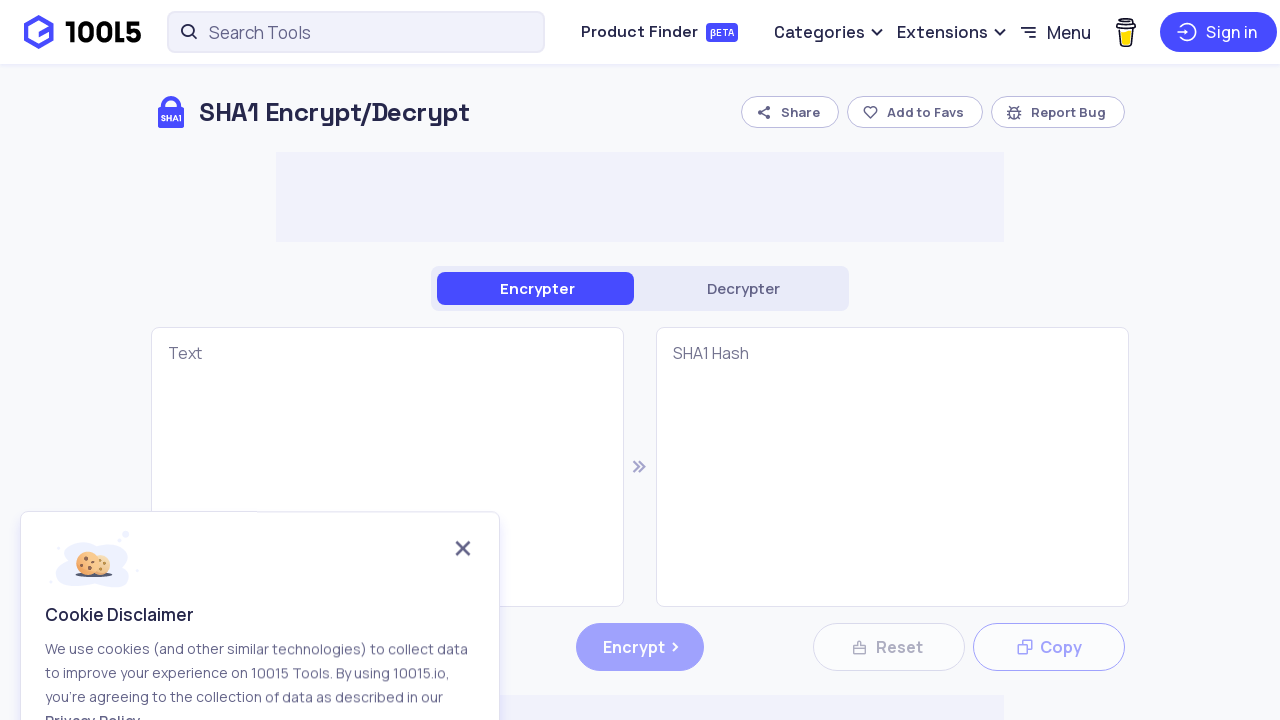

--- FILE ---
content_type: text/html; charset=utf-8
request_url: https://10015.io/tools/sha1-encrypt-decrypt
body_size: 21857
content:
<!DOCTYPE html><html lang="en"><head><meta charSet="UTF-8"/><title>SHA1 Encrypt/Decrypt Online | 10015 Tools</title><meta name="description" content="Online SHA1 Encrypt/Decrypt is a free tool for encrypting and decrypting SHA1 hashes. SHA1 encryption function is irreversible, that means there is no direct method for SHA1 decryption. Trial &amp; error method is used for SHA1 decryption. SHA1 encoder decoder makes millions of trials for cracking SHA1 hashes."/><meta name="viewport" content="width=device-width, initial-scale=1"/><link rel="manifest" href="/manifest.json"/><link rel="icon" sizes="192x192" href="/icons/icon-192x192.png"/><link rel="apple-touch-icon" sizes="180x180" href="/icons/icon-180x180.png"/><link rel="icon" href="/favicon.ico"/><link rel="alternate" type="application/atom+xml" href="https://10015.io/tool-feed"/><meta name="theme-color" content="#474bff"/><meta property="og:url" content="https://10015.io/tools/sha1-encrypt-decrypt"/><meta property="og:type" content="article"/><meta property="og:title" content="SHA1 Encrypt/Decrypt Online | 10015 Tools"/><meta property="og:description" content="Online SHA1 Encrypt/Decrypt is a free tool for encrypting and decrypting SHA1 hashes. SHA1 encryption function is irreversible, that means there is no direct method for SHA1 decryption. Trial &amp; error method is used for SHA1 decryption. SHA1 encoder decoder makes millions of trials for cracking SHA1 hashes."/><meta name="twitter:site" content="https://10015.io/tools/sha1-encrypt-decrypt"/><meta name="twitter:card" content="summary_large_image"/><meta name="twitter:image" content="https://10015.io/assets/tools/og-image/sha1-encrypt-decrypt.jpg"/><meta property="og:image" content="https://10015.io/assets/tools/og-image/sha1-encrypt-decrypt.jpg"/><meta property="og:image:width" content="1200"/><meta property="og:image:height" content="630"/><link rel="canonical" href="https://10015.io/tools/sha1-encrypt-decrypt"/><link rel="preconnect" href="https://partner.googleadservices.com/"/><link rel="preconnect" href="https://googleads.g.doubleclick.net/"/><link rel="preconnect" href="https://www.googletagservices.com/"/><link rel="preconnect" href="https://pagead2.googlesyndication.com/"/><link rel="preconnect" href="https://fonts.googleapis.com"/><link rel="preconnect" href="https://fonts.gstatic.com" crossorigin="anonymous"/><meta name="next-head-count" content="27"/><link rel="preconnect" href="https://fonts.gstatic.com" crossorigin /><link rel="preload" href="/_next/static/css/4841203ee0fd7095.css" as="style"/><link rel="stylesheet" href="/_next/static/css/4841203ee0fd7095.css" data-n-g=""/><link rel="preload" href="/_next/static/css/652740b14ffaaebe.css" as="style"/><link rel="stylesheet" href="/_next/static/css/652740b14ffaaebe.css" data-n-p=""/><noscript data-n-css=""></noscript><script defer="" nomodule="" src="/_next/static/chunks/polyfills-c67a75d1b6f99dc8.js" type="ed88939c6a3c9c66875e328b-text/javascript"></script><script src="/_next/static/chunks/webpack-dec322d59fd13dc3.js" defer="" type="ed88939c6a3c9c66875e328b-text/javascript"></script><script src="/_next/static/chunks/framework-79bce4a3a540b080.js" defer="" type="ed88939c6a3c9c66875e328b-text/javascript"></script><script src="/_next/static/chunks/main-74e54c94522c9479.js" defer="" type="ed88939c6a3c9c66875e328b-text/javascript"></script><script src="/_next/static/chunks/pages/_app-18b7e9288d3ab161.js" defer="" type="ed88939c6a3c9c66875e328b-text/javascript"></script><script src="/_next/static/chunks/1454-743267d3524e5007.js" defer="" type="ed88939c6a3c9c66875e328b-text/javascript"></script><script src="/_next/static/chunks/9450-5c5adaa93e01a7fa.js" defer="" type="ed88939c6a3c9c66875e328b-text/javascript"></script><script src="/_next/static/chunks/452-04cfc07ed7b3b5af.js" defer="" type="ed88939c6a3c9c66875e328b-text/javascript"></script><script src="/_next/static/chunks/576-c26dda946050e88c.js" defer="" type="ed88939c6a3c9c66875e328b-text/javascript"></script><script src="/_next/static/chunks/582-e6e30d01d1d57cce.js" defer="" type="ed88939c6a3c9c66875e328b-text/javascript"></script><script src="/_next/static/chunks/5330-bc6e20aaf6e994e5.js" defer="" type="ed88939c6a3c9c66875e328b-text/javascript"></script><script src="/_next/static/chunks/6654-ad6c8388b3b4bf0e.js" defer="" type="ed88939c6a3c9c66875e328b-text/javascript"></script><script src="/_next/static/chunks/5063-29070f906d29b037.js" defer="" type="ed88939c6a3c9c66875e328b-text/javascript"></script><script src="/_next/static/chunks/8653-26b0ffde3edc47cb.js" defer="" type="ed88939c6a3c9c66875e328b-text/javascript"></script><script src="/_next/static/chunks/5091-cd09485406925879.js" defer="" type="ed88939c6a3c9c66875e328b-text/javascript"></script><script src="/_next/static/chunks/4353-b8d22c67b8c33fe1.js" defer="" type="ed88939c6a3c9c66875e328b-text/javascript"></script><script src="/_next/static/chunks/pages/tools/sha1-encrypt-decrypt-6d1611a3fc4b23c1.js" defer="" type="ed88939c6a3c9c66875e328b-text/javascript"></script><script src="/_next/static/rgsd8oMBTb7MwXvyaLaFu/_buildManifest.js" defer="" type="ed88939c6a3c9c66875e328b-text/javascript"></script><script src="/_next/static/rgsd8oMBTb7MwXvyaLaFu/_ssgManifest.js" defer="" type="ed88939c6a3c9c66875e328b-text/javascript"></script><style data-styled="" data-styled-version="5.3.6">html{line-height:1.15;-webkit-text-size-adjust:100%;}/*!sc*/
body{margin:0;}/*!sc*/
main{display:block;}/*!sc*/
h1{font-size:2em;margin:0.67em 0;}/*!sc*/
hr{box-sizing:content-box;height:0;overflow:visible;}/*!sc*/
pre{font-family:monospace,monospace;font-size:1em;}/*!sc*/
a{background-color:transparent;}/*!sc*/
abbr[title]{border-bottom:none;-webkit-text-decoration:underline;text-decoration:underline;-webkit-text-decoration:underline dotted;text-decoration:underline dotted;}/*!sc*/
b,strong{font-weight:bolder;}/*!sc*/
code,kbd,samp{font-family:monospace,monospace;font-size:1em;}/*!sc*/
small{font-size:80%;}/*!sc*/
sub,sup{font-size:75%;line-height:0;position:relative;vertical-align:baseline;}/*!sc*/
sub{bottom:-0.25em;}/*!sc*/
sup{top:-0.5em;}/*!sc*/
img{border-style:none;}/*!sc*/
button,input,optgroup,select,textarea{font-family:inherit;font-size:100%;line-height:1.15;margin:0;}/*!sc*/
button,input{overflow:visible;}/*!sc*/
button,select{text-transform:none;}/*!sc*/
button,[type="button"],[type="reset"],[type="submit"]{-webkit-appearance:button;}/*!sc*/
button::-moz-focus-inner,[type="button"]::-moz-focus-inner,[type="reset"]::-moz-focus-inner,[type="submit"]::-moz-focus-inner{border-style:none;padding:0;}/*!sc*/
button:-moz-focusring,[type="button"]:-moz-focusring,[type="reset"]:-moz-focusring,[type="submit"]:-moz-focusring{outline:1px dotted ButtonText;}/*!sc*/
fieldset{padding:0.35em 0.75em 0.625em;}/*!sc*/
legend{box-sizing:border-box;color:inherit;display:table;max-width:100%;padding:0;white-space:normal;}/*!sc*/
progress{vertical-align:baseline;}/*!sc*/
textarea{overflow:auto;}/*!sc*/
[type="checkbox"],[type="radio"]{box-sizing:border-box;padding:0;}/*!sc*/
[type="number"]::-webkit-inner-spin-button,[type="number"]::-webkit-outer-spin-button{height:auto;}/*!sc*/
[type="search"]{-webkit-appearance:textfield;outline-offset:-2px;}/*!sc*/
[type="search"]::-webkit-search-decoration{-webkit-appearance:none;}/*!sc*/
::-webkit-file-upload-button{-webkit-appearance:button;font:inherit;}/*!sc*/
details{display:block;}/*!sc*/
summary{display:list-item;}/*!sc*/
template{display:none;}/*!sc*/
[hidden]{display:none;}/*!sc*/
data-styled.g1[id="sc-global-ecVvVt1"]{content:"sc-global-ecVvVt1,"}/*!sc*/
*,::after,::before{box-sizing:border-box;}/*!sc*/
body{font-family:Manrope,-apple-system,BlinkMacSystemFont,Segoe UI,Roboto,Oxygen,Ubuntu,Cantarell,Open Sans,Helvetica Neue,sans-serif;font-size:17px;line-height:1.75;background-color:#f8f9fb;color:#26274b;text-rendering:optimizelegibility;-webkit-font-smoothing:antialiased;min-width:320px;overflow-x:hidden;}/*!sc*/
@media (max-width:1024px){body{font-size:16px;}}/*!sc*/
body.no-scroll{overflow-y:hidden;}/*!sc*/
a{-webkit-text-decoration:none;text-decoration:none;color:inherit;}/*!sc*/
ul{margin:0;padding:0;}/*!sc*/
li{list-style-type:none;}/*!sc*/
h1,h2,h3,h4,h5,h6{font-family:Space Grotesk,-apple-system,BlinkMacSystemFont,Segoe UI,Roboto,Oxygen,Ubuntu,Cantarell,Open Sans,Helvetica Neue,sans-serif;line-height:1.25;font-weight:700;}/*!sc*/
h1,h2,h3{margin:0 0 16px;}/*!sc*/
h4,h5,h6{margin:0 0 8px;}/*!sc*/
h1{font-size:24px;-webkit-letter-spacing:-0.5px;-moz-letter-spacing:-0.5px;-ms-letter-spacing:-0.5px;letter-spacing:-0.5px;}/*!sc*/
@media (max-width:768px){h1{font-size:22px;}}/*!sc*/
@media (max-width:414px){h1{font-size:21px;}}/*!sc*/
h2{font-size:21px;-webkit-letter-spacing:-0.5px;-moz-letter-spacing:-0.5px;-ms-letter-spacing:-0.5px;letter-spacing:-0.5px;}/*!sc*/
@media (max-width:768px){h2{font-size:19px;}}/*!sc*/
@media (max-width:414px){h2{font-size:18px;}}/*!sc*/
h3{font-size:18px;-webkit-letter-spacing:-0.5px;-moz-letter-spacing:-0.5px;-ms-letter-spacing:-0.5px;letter-spacing:-0.5px;}/*!sc*/
@media (max-width:768px){h3{font-size:17px;}}/*!sc*/
h4,h5,h6{font-size:16px;}/*!sc*/
button:active,input:active,button:focus,input:focus{outline:none;}/*!sc*/
hr{height:1px;background-color:#e1e1ef;border:none;}/*!sc*/
input:-webkit-autofill,input:-webkit-autofill:hover,input:-webkit-autofill:focus,input:-webkit-autofill:active{-webkit-box-shadow:0 0 0 64px #ffffff inset !important;-webkit-text-fill-color:#26274b !important;border-radius:8px;}/*!sc*/
input::-webkit-outer-spin-button,input::-webkit-inner-spin-button{-webkit-appearance:none;margin:0;}/*!sc*/
input[type=number]{-moz-appearance:textfield;}/*!sc*/
#nprogress .bar{background:#474bff !important;}/*!sc*/
#nprogress .peg{box-shadow:0 0 10px #474bff,0 0 5px #474bff !important;}/*!sc*/
#nprogress .spinner{display:none !important;}/*!sc*/
.__react_component_tooltip{background-color:#26274b;color:#ffffff;}/*!sc*/
.scroll-to{position:relative;top:-64px;}/*!sc*/
@media (max-width:768px){.scroll-to{top:-56px;}}/*!sc*/
.scroll-to-with-offset{position:relative;top:-88px;}/*!sc*/
@media (max-width:768px){.scroll-to-with-offset{top:-80px;}}/*!sc*/
@media screen{.print{display:none;}}/*!sc*/
@media print{body,body *{visibility:hidden;background-color:#ffffff;}.print,.print *{visibility:visible;}.print{position:absolute;left:0;top:0;}}/*!sc*/
@media (max-width:1024px){.tablet-hidden{display:none !important;}}/*!sc*/
.tablet-visible{display:none !important;}/*!sc*/
@media (max-width:1024px){.tablet-visible{display:block !important;}}/*!sc*/
@media (max-width:768px){.mobile-hidden{display:none !important;}}/*!sc*/
.mobile-visible{display:none !important;}/*!sc*/
@media (max-width:768px){.mobile-visible{display:block !important;}}/*!sc*/
@media (max-width:1024px){#bmc-wbtn{display:none !important;}}/*!sc*/
data-styled.g2[id="sc-global-cRXHFd1"]{content:"sc-global-cRXHFd1,"}/*!sc*/
.eqKVPw{max-width:1050px;width:100%;margin:0 auto;padding:0 40px;}/*!sc*/
@media (max-width:768px){.eqKVPw{padding:0 24px;max-width:100%;}}/*!sc*/
@media (max-width:414px){.eqKVPw{padding:0 16px;}}/*!sc*/
data-styled.g3[id="sc-52bcfac8-0"]{content:"eqKVPw,"}/*!sc*/
.gnDYAQ a{display:-webkit-box;display:-webkit-flex;display:-ms-flexbox;display:flex;-webkit-align-items:center;-webkit-box-align:center;-ms-flex-align:center;align-items:center;}/*!sc*/
.gnDYAQ a img{height:34px;}/*!sc*/
@media (max-width:768px){.gnDYAQ a img{height:32px;}}/*!sc*/
.gnDYAQ a.mini img{height:24px;}/*!sc*/
data-styled.g4[id="sc-d4f84a7-0"]{content:"gnDYAQ,"}/*!sc*/
.gArjJw{display:-webkit-box;display:-webkit-flex;display:-ms-flexbox;display:flex;-webkit-align-items:center;-webkit-box-align:center;-ms-flex-align:center;align-items:center;padding:48px 0;-webkit-transition:0.25s;transition:0.25s;}/*!sc*/
@media (max-width:768px){.gArjJw{padding:32px 0;}}/*!sc*/
@media (max-width:414px){.gArjJw{padding:24px 0;}}/*!sc*/
data-styled.g5[id="sc-f1cdfd-0"]{content:"gArjJw,"}/*!sc*/
.eWbhhP{display:-webkit-box;display:-webkit-flex;display:-ms-flexbox;display:flex;-webkit-align-items:center;-webkit-box-align:center;-ms-flex-align:center;align-items:center;-webkit-box-pack:justify;-webkit-justify-content:space-between;-ms-flex-pack:justify;justify-content:space-between;}/*!sc*/
@media (max-width:1024px){.eWbhhP{-webkit-flex-direction:column;-ms-flex-direction:column;flex-direction:column;}}/*!sc*/
data-styled.g6[id="sc-f1cdfd-1"]{content:"eWbhhP,"}/*!sc*/
.ieQHVG{display:-webkit-box;display:-webkit-flex;display:-ms-flexbox;display:flex;-webkit-align-items:center;-webkit-box-align:center;-ms-flex-align:center;align-items:center;-webkit-box-pack:justify;-webkit-justify-content:space-between;-ms-flex-pack:justify;justify-content:space-between;}/*!sc*/
@media (max-width:1024px){.ieQHVG{-webkit-flex-wrap:wrap;-ms-flex-wrap:wrap;flex-wrap:wrap;margin:24px 0;-webkit-box-pack:center;-webkit-justify-content:center;-ms-flex-pack:center;justify-content:center;}}/*!sc*/
.ieQHVG .menu-item{font-size:13px;color:#636388;white-space:nowrap;margin:0 16px;-webkit-transition:0.25s;transition:0.25s;}/*!sc*/
.ieQHVG .menu-item:hover{color:#26274b;}/*!sc*/
@media (max-width:768px){.ieQHVG .menu-item{margin:8px;}}/*!sc*/
data-styled.g7[id="sc-f1cdfd-2"]{content:"ieQHVG,"}/*!sc*/
.cTZIJv{display:-webkit-box;display:-webkit-flex;display:-ms-flexbox;display:flex;-webkit-align-items:center;-webkit-box-align:center;-ms-flex-align:center;align-items:center;font-size:13px;color:#636388;white-space:nowrap;}/*!sc*/
.cTZIJv i{color:#ff003d;margin:0 5px;font-size:20px;}/*!sc*/
data-styled.g8[id="sc-f1cdfd-3"]{content:"cTZIJv,"}/*!sc*/
.htPSqG{box-sizing:border-box;margin:0;min-width:0;-webkit-align-items:center;-webkit-box-align:center;-ms-flex-align:center;align-items:center;padding-right:16px;}/*!sc*/
.gjkaQD{box-sizing:border-box;margin:0;min-width:0;-webkit-box-pack:center;-webkit-justify-content:center;-ms-flex-pack:center;justify-content:center;padding-left:32px;padding-right:32px;}/*!sc*/
.kzUpfE{box-sizing:border-box;margin:0;min-width:0;-webkit-align-items:center;-webkit-box-align:center;-ms-flex-align:center;align-items:center;}/*!sc*/
.bqOpTS{box-sizing:border-box;margin:0;min-width:0;-webkit-box-pack:end;-webkit-justify-content:flex-end;-ms-flex-pack:end;justify-content:flex-end;}/*!sc*/
.kslGQD{box-sizing:border-box;margin:0;min-width:0;margin-left:-16px;margin-right:-16px;}/*!sc*/
.dXREbI{box-sizing:border-box;margin:0;min-width:0;-webkit-flex-direction:column;-ms-flex-direction:column;flex-direction:column;}/*!sc*/
.bGaasd{box-sizing:border-box;margin:0;min-width:0;-webkit-align-items:center;-webkit-box-align:center;-ms-flex-align:center;align-items:center;padding-left:12px;padding-right:12px;margin-right:8px;}/*!sc*/
.dQHGwq{box-sizing:border-box;margin:0;min-width:0;padding-left:8px;}/*!sc*/
.hHgGmU{box-sizing:border-box;margin:0;min-width:0;}/*!sc*/
.ihRWtT{box-sizing:border-box;margin:0;min-width:0;-webkit-align-items:center;-webkit-box-align:center;-ms-flex-align:center;align-items:center;margin-left:-8px;margin-right:-8px;}/*!sc*/
.fqNkap{box-sizing:border-box;margin:0;min-width:0;height:100%;padding-left:8px;padding-right:8px;}/*!sc*/
.hFQohi{box-sizing:border-box;margin:0;min-width:0;-webkit-flex-direction:column;-ms-flex-direction:column;flex-direction:column;-webkit-align-items:flex-start;-webkit-box-align:flex-start;-ms-flex-align:flex-start;align-items:flex-start;-webkit-box-pack:justify;-webkit-justify-content:space-between;-ms-flex-pack:justify;justify-content:space-between;}/*!sc*/
@media screen and (min-width:769px){.hFQohi{-webkit-flex-direction:row;-ms-flex-direction:row;flex-direction:row;-webkit-align-items:center;-webkit-box-align:center;-ms-flex-align:center;align-items:center;}}/*!sc*/
.hPxcLQ{box-sizing:border-box;margin:0;min-width:0;margin-top:16px;}/*!sc*/
@media screen and (min-width:769px){.hPxcLQ{margin-top:0;}}/*!sc*/
.chsOCH{box-sizing:border-box;margin:0;min-width:0;padding-left:0;}/*!sc*/
@media screen and (min-width:769px){.chsOCH{padding-left:8px;}}/*!sc*/
.fvnNSm{box-sizing:border-box;margin:0;min-width:0;margin-bottom:16px;}/*!sc*/
.dCMqjk{box-sizing:border-box;margin:0;min-width:0;-webkit-box-pack:center;-webkit-justify-content:center;-ms-flex-pack:center;justify-content:center;}/*!sc*/
.eUFYso{box-sizing:border-box;margin:0;min-width:0;-webkit-flex-direction:column;-ms-flex-direction:column;flex-direction:column;margin-left:-4px;margin-right:-4px;}/*!sc*/
@media screen and (min-width:769px){.eUFYso{-webkit-flex-direction:row;-ms-flex-direction:row;flex-direction:row;}}/*!sc*/
.jBvlMr{box-sizing:border-box;margin:0;min-width:0;-webkit-flex:1;-ms-flex:1;flex:1;}/*!sc*/
.jeGeDU{box-sizing:border-box;margin:0;min-width:0;-webkit-align-items:center;-webkit-box-align:center;-ms-flex-align:center;align-items:center;-webkit-box-pack:center;-webkit-justify-content:center;-ms-flex-pack:center;justify-content:center;}/*!sc*/
.kAlMGc{box-sizing:border-box;margin:0;min-width:0;-webkit-flex-direction:column;-ms-flex-direction:column;flex-direction:column;-webkit-align-items:center;-webkit-box-align:center;-ms-flex-align:center;align-items:center;-webkit-box-pack:justify;-webkit-justify-content:space-between;-ms-flex-pack:justify;justify-content:space-between;margin-top:16px;margin-left:0;margin-right:0;}/*!sc*/
@media screen and (min-width:769px){.kAlMGc{-webkit-flex-direction:row;-ms-flex-direction:row;flex-direction:row;-webkit-align-items:flex-start;-webkit-box-align:flex-start;-ms-flex-align:flex-start;align-items:flex-start;margin-left:-12px;margin-right:-12px;}}/*!sc*/
.kPjdNr{box-sizing:border-box;margin:0;min-width:0;width:100%;-webkit-flex:1;-ms-flex:1;flex:1;padding-left:0;padding-right:0;margin-bottom:0;}/*!sc*/
@media screen and (min-width:769px){.kPjdNr{width:auto;padding-left:12px;padding-right:12px;margin-bottom:0;}}/*!sc*/
.cDivuw{box-sizing:border-box;margin:0;min-width:0;-webkit-box-pack:center;-webkit-justify-content:center;-ms-flex-pack:center;justify-content:center;width:calc(100% + 8px);margin-left:-4px;margin-right:-4px;padding-left:0;padding-right:0;}/*!sc*/
@media screen and (min-width:769px){.cDivuw{width:160px;padding-left:12px;padding-right:12px;}}/*!sc*/
.gHsrjs{box-sizing:border-box;margin:0;min-width:0;width:100%;padding-left:4px;padding-right:4px;}/*!sc*/
.dhKdXU{box-sizing:border-box;margin:0;min-width:0;width:100%;-webkit-flex:1;-ms-flex:1;flex:1;padding-left:0;padding-right:0;margin-bottom:16px;}/*!sc*/
@media screen and (min-width:769px){.dhKdXU{width:auto;padding-left:12px;padding-right:12px;margin-bottom:0;}}/*!sc*/
.hinjYa{box-sizing:border-box;margin:0;min-width:0;width:calc(100% + 8px);margin-left:-4px;margin-right:-4px;-webkit-box-pack:center;-webkit-justify-content:center;-ms-flex-pack:center;justify-content:center;}/*!sc*/
@media screen and (min-width:769px){.hinjYa{width:auto;-webkit-box-pack:end;-webkit-justify-content:flex-end;-ms-flex-pack:end;justify-content:flex-end;}}/*!sc*/
.dNuUxv{box-sizing:border-box;margin:0;min-width:0;width:100%;padding-left:4px;padding-right:4px;}/*!sc*/
@media screen and (min-width:769px){.dNuUxv{width:160px;}}/*!sc*/
.gYbLaz{box-sizing:border-box;margin:0;min-width:0;margin-top:24px;}/*!sc*/
.kLahrV{box-sizing:border-box;margin:0;min-width:0;margin-bottom:8px;}/*!sc*/
.hCeCcd{box-sizing:border-box;margin:0;min-width:0;margin-top:40px;}/*!sc*/
.dVIZEG{box-sizing:border-box;margin:0;min-width:0;-webkit-align-items:center;-webkit-box-align:center;-ms-flex-align:center;align-items:center;-webkit-box-pack:justify;-webkit-justify-content:space-between;-ms-flex-pack:justify;justify-content:space-between;margin-bottom:16px;}/*!sc*/
.kKpiJc{box-sizing:border-box;margin:0;min-width:0;-webkit-flex-wrap:wrap;-ms-flex-wrap:wrap;flex-wrap:wrap;-webkit-box-pack:center;-webkit-justify-content:center;-ms-flex-pack:center;justify-content:center;margin-left:-12px;margin-right:-12px;}/*!sc*/
.krwRCI{box-sizing:border-box;margin:0;min-width:0;width:100%;padding-left:12px;padding-right:12px;margin-bottom:16px;}/*!sc*/
@media screen and (min-width:769px){.krwRCI{width:50%;margin-bottom:24px;}}/*!sc*/
@media screen and (min-width:1025px){.krwRCI{width:33.33333333333333%;}}/*!sc*/
.hSJATd{box-sizing:border-box;margin:0;min-width:0;-webkit-flex-direction:column;-ms-flex-direction:column;flex-direction:column;-webkit-box-pack:justify;-webkit-justify-content:space-between;-ms-flex-pack:justify;justify-content:space-between;width:100%;height:100%;}/*!sc*/
data-styled.g9[id="sc-bcXHqe"]{content:"htPSqG,gjkaQD,kzUpfE,bqOpTS,kslGQD,dXREbI,bGaasd,dQHGwq,hHgGmU,ihRWtT,fqNkap,hFQohi,hPxcLQ,chsOCH,fvnNSm,dCMqjk,eUFYso,jBvlMr,jeGeDU,kAlMGc,kPjdNr,cDivuw,gHsrjs,dhKdXU,hinjYa,dNuUxv,gYbLaz,kLahrV,hCeCcd,dVIZEG,kKpiJc,krwRCI,hSJATd,"}/*!sc*/
.bbLVwL{display:-webkit-box;display:-webkit-flex;display:-ms-flexbox;display:flex;}/*!sc*/
data-styled.g10[id="sc-gswNZR"]{content:"bbLVwL,"}/*!sc*/
.iqxPPW{height:64px;display:-webkit-box;display:-webkit-flex;display:-ms-flexbox;display:flex;-webkit-align-items:center;-webkit-box-align:center;-ms-flex-align:center;align-items:center;padding:0 16px;}/*!sc*/
@media (max-width:1024px){.iqxPPW{height:56px;padding:0 8px;}}/*!sc*/
.iqxPPW svg{width:22px;min-width:22px;height:29px;}/*!sc*/
@media (max-width:1024px){.iqxPPW svg{width:18px;min-width:18px;height:24px;}}/*!sc*/
.iqxPPW:hover svg{-webkit-animation:OBGVY 0.25s ease-in 2;animation:OBGVY 0.25s ease-in 2;}/*!sc*/
data-styled.g11[id="sc-ed7ce5bb-0"]{content:"iqxPPW,"}/*!sc*/
.cbfSEu{background:transparent;font-weight:500;-webkit-transition:0.25s;transition:0.25s;cursor:pointer;}/*!sc*/
.cbfSEu:hover{background:#f1f2fb;color:#474bff;}/*!sc*/
.cbfSEu i{line-height:0;font-size:22px;}/*!sc*/
@media (max-width:1024px){.cbfSEu i{font-size:32px;margin-left:16px;}}/*!sc*/
data-styled.g15[id="sc-fd45bc92-0"]{content:"cbfSEu,"}/*!sc*/
.bZZmFg{position:relative;}/*!sc*/
.bZZmFg .menu-link.active{color:#474bff;font-weight:600;pointer-events:none;cursor:default;}/*!sc*/
.bZZmFg .menu-item-title{font-family:Space Grotesk,-apple-system,BlinkMacSystemFont,Segoe UI,Roboto,Oxygen,Ubuntu,Cantarell,Open Sans,Helvetica Neue,sans-serif;font-weight:500;height:64px;-webkit-transition:0.25s;transition:0.25s;padding:0 16px;cursor:pointer;}/*!sc*/
@media (max-width:1200px){.bZZmFg .menu-item-title{padding:0 12px;}}/*!sc*/
.bZZmFg .menu-item-title i{font-size:24px;}/*!sc*/
.bZZmFg .menu-item-title .left-i,.bZZmFg .menu-item-title .right-i{font-size:20px;}/*!sc*/
.bZZmFg .menu-item-title .left-i{margin-right:4px;}/*!sc*/
.bZZmFg .menu-item-title .right-i{margin-left:4px;}/*!sc*/
.bZZmFg .submenu{position:absolute;top:calc(100% - 8px);left:50%;-webkit-transform:translateX(-50%) rotateX(90deg);-ms-transform:translateX(-50%) rotateX(90deg);transform:translateX(-50%) rotateX(90deg);-webkit-transform-origin:center top;-ms-transform-origin:center top;transform-origin:center top;background-color:#ffffff;border:1px solid #e1e1ef;box-shadow:0 8px 12px rgba(71,75,255,0.075);border-radius:8px;opacity:0;pointer-events:none;-webkit-transition:0.2s;transition:0.2s;overflow:hidden;}/*!sc*/
.bZZmFg .submenu .submenu-item{display:-webkit-box;display:-webkit-flex;display:-ms-flexbox;display:flex;-webkit-align-items:center;-webkit-box-align:center;-ms-flex-align:center;align-items:center;min-width:-webkit-max-content;min-width:-moz-max-content;min-width:max-content;padding:8px 16px;-webkit-transition:background-color 0.25s,color 0.25s;transition:background-color 0.25s,color 0.25s;font-size:16px;font-weight:600;}/*!sc*/
.bZZmFg .submenu .submenu-item a{width:100%;}/*!sc*/
.bZZmFg .submenu .submenu-item i{font-size:20px;color:#474bff;margin-right:8px;}/*!sc*/
.bZZmFg .submenu .submenu-item img{height:20px;margin-right:12px;object-fit:contain;}/*!sc*/
.bZZmFg .submenu .submenu-item .tool-category-icon{width:36px;height:36px;object-fit:contain;margin-right:8px;margin-left:-8px;}/*!sc*/
.bZZmFg .submenu .submenu-item.link:hover{background-color:rgba(241,242,251,0.5);color:#474bff;}/*!sc*/
.bZZmFg .submenu .submenu-item + .submenu-item{border-top:1px solid rgba(225,225,239,0.25);}/*!sc*/
.bZZmFg:hover .menu-item-title{color:#474bff;}/*!sc*/
.bZZmFg:hover .submenu{-webkit-transform:translateX(-50%) rotateX(0);-ms-transform:translateX(-50%) rotateX(0);transform:translateX(-50%) rotateX(0);opacity:1;pointer-events:visible;}/*!sc*/
data-styled.g17[id="sc-8ebbe9da-0"]{content:"bZZmFg,"}/*!sc*/
.bNuIyr{position:relative;width:400px;height:64px;}/*!sc*/
@media (max-width:1024px){.bNuIyr{display:none;}}/*!sc*/
.bNuIyr .search{font-size:20px;position:absolute;left:12px;top:50%;-webkit-transform:translateY(-50%);-ms-transform:translateY(-50%);transform:translateY(-50%);pointer-events:none;}/*!sc*/
.bNuIyr input{width:100%;height:42px;background-color:#f1f2fb;border:2px solid rgba(225,225,239,0.5);border-radius:8px;padding:0 40px;-webkit-transition:0.25s;transition:0.25s;}/*!sc*/
.bNuIyr input::-webkit-input-placeholder{color:#636388;}/*!sc*/
.bNuIyr input::-moz-placeholder{color:#636388;}/*!sc*/
.bNuIyr input:-ms-input-placeholder{color:#636388;}/*!sc*/
.bNuIyr input::placeholder{color:#636388;}/*!sc*/
.bNuIyr input:focus{border:2px solid #474bff;}/*!sc*/
.bNuIyr input:focus + .search{color:#474bff;}/*!sc*/
.bNuIyr .clear-button{position:absolute;top:50%;right:8px;-webkit-transform:translateY(-50%);-ms-transform:translateY(-50%);transform:translateY(-50%);background-color:rgba(71,75,255,0.1);color:rgba(71,75,255,0.75);padding:0;display:-webkit-box;display:-webkit-flex;display:-ms-flexbox;display:flex;-webkit-align-items:center;-webkit-box-align:center;-ms-flex-align:center;align-items:center;-webkit-box-pack:center;-webkit-justify-content:center;-ms-flex-pack:center;justify-content:center;border:none;width:24px;height:24px;border-radius:50%;font-size:20px;opacity:0;pointer-events:none;-webkit-transition:0.1s;transition:0.1s;cursor:pointer;}/*!sc*/
.bNuIyr .clear-button.active{opacity:1;pointer-events:visible;}/*!sc*/
data-styled.g18[id="sc-b2282c19-0"]{content:"bNuIyr,"}/*!sc*/
.kBmvFA{display:none !important;}/*!sc*/
@media (max-width:1024px){.kBmvFA{display:block !important;height:100%;position:relative;background:transparent;border:none;padding:0;cursor:pointer;}@media (max-width:414px){.kBmvFA{position:static;}}}/*!sc*/
.kBmvFA .results{top:calc(100% - 4px);right:-40px;left:unset;-webkit-transform:rotateX(90deg);-ms-transform:rotateX(90deg);transform:rotateX(90deg);width:360px;}/*!sc*/
@media (max-width:414px){.kBmvFA .results{width:100vw;right:0;}}/*!sc*/
.kBmvFA .results.open{-webkit-transform:rotateX(0);-ms-transform:rotateX(0);transform:rotateX(0);}/*!sc*/
.kBmvFA .results .mobile-search-input{width:100%;padding:8px;}/*!sc*/
.kBmvFA .results .mobile-search-input input{width:100%;height:40px;padding:0 16px;border:1px solid #e1e1ef;border-radius:8px;}/*!sc*/
data-styled.g19[id="sc-33cc82a-0"]{content:"kBmvFA,"}/*!sc*/
.eHFHvR{font-size:27px;position:relative;top:3px;color:#26274b;-webkit-transition:0.2s;transition:0.2s;}/*!sc*/
.eHFHvR.active{color:#474bff;}/*!sc*/
data-styled.g20[id="sc-33cc82a-1"]{content:"eHFHvR,"}/*!sc*/
.jtoCll{position:relative;margin:0 auto;padding-top:32px;padding-bottom:32px;}/*!sc*/
@media (max-width:768px){.jtoCll{padding-top:24px;padding-bottom:24px;}}/*!sc*/
data-styled.g22[id="sc-ec7d64aa-0"]{content:"jtoCll,"}/*!sc*/
.ezOZLT{font-size:24px;}/*!sc*/
@media (max-width:768px){.ezOZLT{font-size:22px;}}/*!sc*/
@media (max-width:414px){.ezOZLT{font-size:21px;}}/*!sc*/
.ezOZLT .passive{color:#636388;}/*!sc*/
data-styled.g24[id="sc-ec7d64aa-2"]{content:"ezOZLT,"}/*!sc*/
.dnzoRi{position:relative;width:36px;height:36px;min-width:36px;min-height:36px;border-radius:50%;border:0.5px solid #e1e1ef;}/*!sc*/
.dnzoRi.loading{-webkit-animation:kyMnUB 2s infinite linear;animation:kyMnUB 2s infinite linear;background:linear-gradient(to right,#f1f2fb 4%,#e4e6f7 25%,#f1f2fb 36%);background-size:1000px 100%;}/*!sc*/
.dnzoRi .svg-image{border-radius:50%;overflow:hidden;}/*!sc*/
.dnzoRi .svg-image .error-placeholder{background:#ffffff;}/*!sc*/
.dnzoRi .svg-image .error-placeholder .avatar-placeholder{width:100%;height:100%;}/*!sc*/
data-styled.g29[id="sc-ec339472-0"]{content:"dnzoRi,"}/*!sc*/
.ivGlEj{position:absolute;top:0;right:0;bottom:0;left:0;}/*!sc*/
.ivGlEj span{-webkit-transform:scale(0);-ms-transform:scale(0);transform:scale(0);border-radius:100%;position:absolute;opacity:0.75;background-color:rgba(225,225,239,0.5);-webkit-animation-name:ripple;animation-name:ripple;-webkit-animation-duration:850ms;animation-duration:850ms;}/*!sc*/
@-webkit-keyframes ripple{to{opacity:0;-webkit-transform:scale(2);-ms-transform:scale(2);transform:scale(2);}}/*!sc*/
@keyframes ripple{to{opacity:0;-webkit-transform:scale(2);-ms-transform:scale(2);transform:scale(2);}}/*!sc*/
.jLqXrx{position:absolute;top:0;right:0;bottom:0;left:0;}/*!sc*/
.jLqXrx span{-webkit-transform:scale(0);-ms-transform:scale(0);transform:scale(0);border-radius:100%;position:absolute;opacity:0.75;background-color:rgba(255,255,255,0.5);-webkit-animation-name:ripple;animation-name:ripple;-webkit-animation-duration:850ms;animation-duration:850ms;}/*!sc*/
@-webkit-keyframes ripple{to{opacity:0;-webkit-transform:scale(2);-ms-transform:scale(2);transform:scale(2);}}/*!sc*/
@keyframes ripple{to{opacity:0;-webkit-transform:scale(2);-ms-transform:scale(2);transform:scale(2);}}/*!sc*/
data-styled.g30[id="sc-b4df0171-0"]{content:"ivGlEj,jLqXrx,"}/*!sc*/
.gdvIzy{position:relative;min-width:-webkit-max-content;min-width:-moz-max-content;min-width:max-content;height:100%;}/*!sc*/
.gdvIzy .profile{position:relative;height:100%;padding-left:16px;}/*!sc*/
@media (max-width:1024px){.gdvIzy .profile{padding:0;}}/*!sc*/
.gdvIzy .profile .header-avatar,.gdvIzy .profile .loading-avatar{cursor:pointer;}/*!sc*/
@media (max-width:1024px){.gdvIzy .profile .header-avatar,.gdvIzy .profile .loading-avatar{width:28px;height:28px;min-width:28px;min-height:28px;}}/*!sc*/
.gdvIzy .profile .avatar-wrapper .profile-menu{position:absolute;top:calc(100% - 8px);right:0;min-width:-webkit-max-content;min-width:-moz-max-content;min-width:max-content;background:#ffffff;border-radius:8px;box-shadow:0 8px 12px rgba(71,75,255,0.075);border:1px solid #e1e1ef;opacity:0;pointer-events:none;overflow:hidden;-webkit-transition:opacity 0.2s ease-in-out;transition:opacity 0.2s ease-in-out;}/*!sc*/
.gdvIzy .profile .avatar-wrapper .profile-menu.open{opacity:1;pointer-events:visible;}/*!sc*/
.gdvIzy .profile .avatar-wrapper .profile-menu .profile-menu-header{min-width:200px;padding:24px;}/*!sc*/
.gdvIzy .profile .avatar-wrapper .profile-menu .profile-menu-header .user-info{max-width:200px;}/*!sc*/
.gdvIzy .profile .avatar-wrapper .profile-menu .profile-menu-header .user-info *{white-space:nowrap;overflow:hidden;text-overflow:ellipsis;}/*!sc*/
.gdvIzy .profile .avatar-wrapper .profile-menu .profile-menu-header .user-info .name{font-family:Space Grotesk,-apple-system,BlinkMacSystemFont,Segoe UI,Roboto,Oxygen,Ubuntu,Cantarell,Open Sans,Helvetica Neue,sans-serif;font-size:20px;font-weight:700;line-height:1.2;}/*!sc*/
.gdvIzy .profile .avatar-wrapper .profile-menu .profile-menu-header .user-info .email{font-size:14px;color:#73738f;}/*!sc*/
.gdvIzy .profile .avatar-wrapper .profile-menu .profile-menu-item{width:100%;padding:12px 24px;display:-webkit-box;display:-webkit-flex;display:-ms-flexbox;display:flex;-webkit-align-items:center;-webkit-box-align:center;-ms-flex-align:center;align-items:center;background:#ffffff;border:none;white-space:nowrap;border-top:1px solid rgba(225,225,239,0.5);-webkit-transition:background-color 0.25s,color 0.25s;transition:background-color 0.25s,color 0.25s;cursor:pointer;}/*!sc*/
.gdvIzy .profile .avatar-wrapper .profile-menu .profile-menu-item i{font-size:20px;margin-right:8px;}/*!sc*/
.gdvIzy .profile .avatar-wrapper .profile-menu .profile-menu-item:hover{background:rgba(241,242,251,0.5);color:#474bff;font-weight:500;}/*!sc*/
.gdvIzy .sign-in-button{position:relative;font-size:16px;padding:0 20px 0 16px;margin-left:16px;height:40px;border-radius:20px;background:#474bff;color:#ffffff;border:none;-webkit-transition:0.25s;transition:0.25s;display:-webkit-box;display:-webkit-flex;display:-ms-flexbox;display:flex;-webkit-align-items:center;-webkit-box-align:center;-ms-flex-align:center;align-items:center;overflow:hidden;cursor:pointer;}/*!sc*/
@media (max-width:1024px){.gdvIzy .sign-in-button{margin-left:0;padding:0;background:transparent;color:#26274b;}}/*!sc*/
.gdvIzy .sign-in-button:hover{background:#3236fd;}/*!sc*/
@media (max-width:1024px){.gdvIzy .sign-in-button:hover{background:transparent;}}/*!sc*/
.gdvIzy .sign-in-button .sign-in-icon{width:22px;height:22px;}/*!sc*/
@media (max-width:1024px){.gdvIzy .sign-in-button .sign-in-icon{display:none;}}/*!sc*/
.gdvIzy .sign-in-button .sign-in{-webkit-letter-spacing:0.25px;-moz-letter-spacing:0.25px;-ms-letter-spacing:0.25px;letter-spacing:0.25px;font-weight:500;margin-left:8px;}/*!sc*/
@media (max-width:1024px){.gdvIzy .sign-in-button .sign-in{display:none;}}/*!sc*/
.gdvIzy .sign-in-button .mobile-sign-in-icon{display:none;}/*!sc*/
@media (max-width:1024px){.gdvIzy .sign-in-button .mobile-sign-in-icon{display:block;font-size:27px;}}/*!sc*/
data-styled.g31[id="sc-3bd5624e-0"]{content:"gdvIzy,"}/*!sc*/
.jkkBkE{height:100%;display:-webkit-box;display:-webkit-flex;display:-ms-flexbox;display:flex;-webkit-align-items:center;-webkit-box-align:center;-ms-flex-align:center;align-items:center;-webkit-box-pack:center;-webkit-justify-content:center;-ms-flex-pack:center;justify-content:center;margin:0 8px;}/*!sc*/
@media (max-width:1024px){.jkkBkE{display:none;}}/*!sc*/
.jkkBkE .product-finder{font-family:Space Grotesk,-apple-system,BlinkMacSystemFont,Segoe UI,Roboto,Oxygen,Ubuntu,Cantarell,Open Sans,Helvetica Neue,sans-serif;width:-webkit-max-content;width:-moz-max-content;width:max-content;height:40px;display:-webkit-box;display:-webkit-flex;display:-ms-flexbox;display:flex;-webkit-align-items:center;-webkit-box-align:center;-ms-flex-align:center;align-items:center;padding:0 12px;border-radius:8px;-webkit-transition:0.2s;transition:0.2s;}/*!sc*/
.jkkBkE .product-finder i{font-size:22px;margin-right:8px;}/*!sc*/
.jkkBkE .product-finder .label{font-size:16px;font-weight:600;}/*!sc*/
.jkkBkE .product-finder .badge{margin-left:8px;background-color:#474bff;color:#ffffff;font-size:10px;font-weight:600;padding:1px 4px;border-radius:4px;-webkit-transition:0.2s;transition:0.2s;}/*!sc*/
.jkkBkE .product-finder:hover{background:#474bff;border-color:#474bff;color:#ffffff;}/*!sc*/
.jkkBkE .product-finder:hover .badge{background-color:#ffffff;color:#474bff;}/*!sc*/
data-styled.g32[id="sc-277ce8cb-0"]{content:"jkkBkE,"}/*!sc*/
.fznaMn{position:-webkit-sticky;position:sticky;top:0;left:0;right:0;box-shadow:0 2px 3px rgba(71,75,255,0.075);z-index:100;background:#ffffff;}/*!sc*/
@supports (-webkit-backdrop-filter:saturate(180%) blur(20px)) or (backdrop-filter:saturate(180%) blur(20px)){.fznaMn{background:rgba(255,255,255,1);-webkit-backdrop-filter:saturate(180%) blur(20px);backdrop-filter:saturate(180%) blur(20px);}}/*!sc*/
data-styled.g33[id="sc-277ce8cb-1"]{content:"fznaMn,"}/*!sc*/
.fOCdQW{width:100%;height:64px;display:-webkit-box;display:-webkit-flex;display:-ms-flexbox;display:flex;-webkit-align-items:center;-webkit-box-align:center;-ms-flex-align:center;align-items:center;-webkit-box-pack:justify;-webkit-justify-content:space-between;-ms-flex-pack:justify;justify-content:space-between;padding:0 40px 0 24px;}/*!sc*/
@media (max-width:1024px){.fOCdQW{padding:0 24px;}}/*!sc*/
@media (max-width:768px){.fOCdQW{height:56px;}}/*!sc*/
@media (max-width:414px){.fOCdQW{padding:0 16px;}}/*!sc*/
.fOCdQW .header-section.left{width:calc((2 / 11) * 100%);}/*!sc*/
@media (max-width:1640px){.fOCdQW .header-section.left{width:calc((1 / 11) * 100%);}}/*!sc*/
.fOCdQW .header-section.mid{width:calc((4 / 11) * 100%);}/*!sc*/
.fOCdQW .header-section.right{width:calc((5 / 11) * 100%);}/*!sc*/
@media (max-width:1640px){.fOCdQW .header-section.right{width:calc((6 / 11) * 100%);}}/*!sc*/
@media (max-width:1200px){.fOCdQW .header-section{width:auto !important;}.fOCdQW .header-section.mid{-webkit-flex:1;-ms-flex:1;flex:1;}}/*!sc*/
@media (max-width:1024px){.fOCdQW .header-section.left{-webkit-flex:1;-ms-flex:1;flex:1;}}/*!sc*/
.fOCdQW .section:nth-child(3){-webkit-order:3;-ms-flex-order:3;order:3;}/*!sc*/
@media (max-width:1024px){.fOCdQW .section:nth-child(3){-webkit-order:4;-ms-flex-order:4;order:4;}}/*!sc*/
.fOCdQW .section:nth-child(4){-webkit-order:4;-ms-flex-order:4;order:4;}/*!sc*/
@media (max-width:1024px){.fOCdQW .section:nth-child(4){-webkit-order:3;-ms-flex-order:3;order:3;}}/*!sc*/
data-styled.g34[id="sc-277ce8cb-2"]{content:"fOCdQW,"}/*!sc*/
.kfhbjy{display:none;}/*!sc*/
@media (max-width:1024px){.kfhbjy{display:-webkit-box;display:-webkit-flex;display:-ms-flexbox;display:flex;height:100%;}}/*!sc*/
data-styled.g36[id="sc-277ce8cb-4"]{content:"kfhbjy,"}/*!sc*/
.bUgJOQ{position:relative;overflow:hidden;width:unset;max-width:-webkit-max-content;max-width:-moz-max-content;max-width:max-content;height:48px;border-radius:24px;font-size:16px;font-weight:700;cursor:pointer;outline:none;-webkit-transition:0.25s;transition:0.25s;display:-webkit-box;display:-webkit-flex;display:-ms-flexbox;display:flex;-webkit-align-items:center;-webkit-box-align:center;-ms-flex-align:center;align-items:center;padding:0;white-space:nowrap;}/*!sc*/
@media (max-width:768px){.bUgJOQ{height:44px;}}/*!sc*/
.bUgJOQ .button-content{padding:0 16px;display:-webkit-box;display:-webkit-flex;display:-ms-flexbox;display:flex;-webkit-align-items:center;-webkit-box-align:center;-ms-flex-align:center;align-items:center;-webkit-box-pack:center;-webkit-justify-content:center;-ms-flex-pack:center;justify-content:center;width:100%;height:100%;}/*!sc*/
.bUgJOQ .button-content .button-icon{margin:0 2px;font-size:17px;color:inherit;}/*!sc*/
.bUgJOQ .button-content .button-icon-right{margin-left:-4px;color:inherit;}/*!sc*/
.bUgJOQ .button-content .button-text{position:relative;margin:0 6px;white-space:nowrap;color:inherit;line-height:1;z-index:1;pointer-events:none;}/*!sc*/
.bUgJOQ .button-content .loading{position:absolute;left:50%;-webkit-transform:translate(-50%,0);-ms-transform:translate(-50%,0);transform:translate(-50%,0);color:inherit;display:-webkit-box;display:-webkit-flex;display:-ms-flexbox;display:flex;-webkit-align-items:center;-webkit-box-align:center;-ms-flex-align:center;align-items:center;}/*!sc*/
.bUgJOQ .button-content .loading .spinner{margin:0 2px;}/*!sc*/
.bUgJOQ .button-content .loading .spinner .path{stroke:#ffffff;}/*!sc*/
.bUgJOQ .button-content .loading .loading-text{margin:0 6px;}/*!sc*/
.bUgJOQ.primary{background-color:#474bff;border:1px solid #474bff;color:#ffffff;}/*!sc*/
.bUgJOQ.primary:hover{background:#3236fd;border-color:#595cfb;}/*!sc*/
.bUgJOQ.primary .loading .spinner .path{stroke:#ffffff;}/*!sc*/
.bUgJOQ.secondary{background-color:#ffffff;color:#474bff;border:1px solid #474bff;}/*!sc*/
.bUgJOQ.secondary:hover{border-color:#3236fd;color:#3236fd;}/*!sc*/
.bUgJOQ.secondary .loading .spinner .path{stroke:#474bff;}/*!sc*/
.bUgJOQ.tertiary{background-color:#ffffff;color:#636388;border:1px solid #bbbbde;}/*!sc*/
.bUgJOQ.tertiary:hover{border-color:#a5a5cc;color:#26274b;}/*!sc*/
.bUgJOQ.tertiary .loading .spinner .path{stroke:#636388;}/*!sc*/
.bUgJOQ.disabled{pointer-events:none;opacity:0.5;}/*!sc*/
.bUgJOQ.midi{height:36px;border-radius:18px;font-weight:500;}/*!sc*/
.bUgJOQ.midi .button-content{font-size:14px;padding:0 16px;}/*!sc*/
.bUgJOQ.midi .button-content .button-text{margin:0 4px;}/*!sc*/
.bUgJOQ.midi .button-content .button-icon{font-size:16px;}/*!sc*/
.bUgJOQ.mini{height:24px;border-radius:12px;font-weight:500;}/*!sc*/
.bUgJOQ.mini .button-content{font-size:12px;padding:0 8px;}/*!sc*/
.bUgJOQ.mini .button-content .button-text{margin:0 2px;}/*!sc*/
.bUgJOQ.mini .button-content .button-icon{font-size:14px;}/*!sc*/
.ipIoVN{position:relative;overflow:hidden;width:100%;max-width:100%;height:48px;border-radius:24px;font-size:16px;font-weight:700;cursor:pointer;outline:none;-webkit-transition:0.25s;transition:0.25s;display:-webkit-box;display:-webkit-flex;display:-ms-flexbox;display:flex;-webkit-align-items:center;-webkit-box-align:center;-ms-flex-align:center;align-items:center;padding:0;white-space:nowrap;}/*!sc*/
@media (max-width:768px){.ipIoVN{height:44px;}}/*!sc*/
.ipIoVN .button-content{padding:0 16px;display:-webkit-box;display:-webkit-flex;display:-ms-flexbox;display:flex;-webkit-align-items:center;-webkit-box-align:center;-ms-flex-align:center;align-items:center;-webkit-box-pack:center;-webkit-justify-content:center;-ms-flex-pack:center;justify-content:center;width:100%;height:100%;}/*!sc*/
.ipIoVN .button-content .button-icon{margin:0 2px;font-size:17px;color:inherit;}/*!sc*/
.ipIoVN .button-content .button-icon-right{margin-left:-4px;color:inherit;}/*!sc*/
.ipIoVN .button-content .button-text{position:relative;margin:0 6px;white-space:nowrap;color:inherit;line-height:1;z-index:1;pointer-events:none;}/*!sc*/
.ipIoVN .button-content .loading{position:absolute;left:50%;-webkit-transform:translate(-50%,0);-ms-transform:translate(-50%,0);transform:translate(-50%,0);color:inherit;display:-webkit-box;display:-webkit-flex;display:-ms-flexbox;display:flex;-webkit-align-items:center;-webkit-box-align:center;-ms-flex-align:center;align-items:center;}/*!sc*/
.ipIoVN .button-content .loading .spinner{margin:0 2px;}/*!sc*/
.ipIoVN .button-content .loading .spinner .path{stroke:#ffffff;}/*!sc*/
.ipIoVN .button-content .loading .loading-text{margin:0 6px;}/*!sc*/
.ipIoVN.primary{background-color:#474bff;border:1px solid #474bff;color:#ffffff;}/*!sc*/
.ipIoVN.primary:hover{background:#3236fd;border-color:#595cfb;}/*!sc*/
.ipIoVN.primary .loading .spinner .path{stroke:#ffffff;}/*!sc*/
.ipIoVN.secondary{background-color:#ffffff;color:#474bff;border:1px solid #474bff;}/*!sc*/
.ipIoVN.secondary:hover{border-color:#3236fd;color:#3236fd;}/*!sc*/
.ipIoVN.secondary .loading .spinner .path{stroke:#474bff;}/*!sc*/
.ipIoVN.tertiary{background-color:#ffffff;color:#636388;border:1px solid #bbbbde;}/*!sc*/
.ipIoVN.tertiary:hover{border-color:#a5a5cc;color:#26274b;}/*!sc*/
.ipIoVN.tertiary .loading .spinner .path{stroke:#636388;}/*!sc*/
.ipIoVN.disabled{pointer-events:none;opacity:0.5;}/*!sc*/
.ipIoVN.midi{height:36px;border-radius:18px;font-weight:500;}/*!sc*/
.ipIoVN.midi .button-content{font-size:14px;padding:0 16px;}/*!sc*/
.ipIoVN.midi .button-content .button-text{margin:0 4px;}/*!sc*/
.ipIoVN.midi .button-content .button-icon{font-size:16px;}/*!sc*/
.ipIoVN.mini{height:24px;border-radius:12px;font-weight:500;}/*!sc*/
.ipIoVN.mini .button-content{font-size:12px;padding:0 8px;}/*!sc*/
.ipIoVN.mini .button-content .button-text{margin:0 2px;}/*!sc*/
.ipIoVN.mini .button-content .button-icon{font-size:14px;}/*!sc*/
data-styled.g40[id="sc-f0c4711b-1"]{content:"bUgJOQ,ipIoVN,"}/*!sc*/
.kZqBWo{position:relative;min-height:calc(100vh - 220px);}/*!sc*/
data-styled.g43[id="sc-115bd4ad-0"]{content:"kZqBWo,"}/*!sc*/
.GTUSV{width:100%;margin:24px auto;display:-webkit-box;display:-webkit-flex;display:-ms-flexbox;display:flex;-webkit-box-pack:center;-webkit-justify-content:center;-ms-flex-pack:center;justify-content:center;}/*!sc*/
.GTUSV .tool-home,.GTUSV .tool-category{width:970px;height:250px;}/*!sc*/
@media (max-width:1200px){.GTUSV .tool-home,.GTUSV .tool-category{width:728px;height:90px;}}/*!sc*/
@media (max-width:768px){.GTUSV .tool-home,.GTUSV .tool-category{width:336px;height:280px;}}/*!sc*/
@media (max-width:375px){.GTUSV .tool-home,.GTUSV .tool-category{width:300px;height:250px;}}/*!sc*/
.GTUSV .tool-home-inner{width:728px;height:90px;}/*!sc*/
@media (max-width:768px){.GTUSV .tool-home-inner{width:336px;height:280px;}}/*!sc*/
@media (max-width:375px){.GTUSV .tool-home-inner{width:300px;height:250px;}}/*!sc*/
.GTUSV .tool-top{width:728px;height:90px;}/*!sc*/
@media (max-width:768px){.GTUSV .tool-top{width:320px;height:100px;}}/*!sc*/
.GTUSV .tool-mid{width:728px;height:90px;}/*!sc*/
@media (max-width:768px){.GTUSV .tool-mid{width:336px;height:280px;}}/*!sc*/
@media (max-width:375px){.GTUSV .tool-mid{width:300px;height:250px;}}/*!sc*/
.GTUSV .tool-bottom{width:728px;height:90px;}/*!sc*/
@media (max-width:768px){.GTUSV .tool-bottom{width:336px;height:280px;}}/*!sc*/
@media (max-width:375px){.GTUSV .tool-bottom{width:300px;height:250px;}}/*!sc*/
.GTUSV .product-finder-list-top{width:970px;height:250px;}/*!sc*/
@media (max-width:1640px){.GTUSV .product-finder-list-top{width:728px;height:90px;}}/*!sc*/
@media (max-width:768px){.GTUSV .product-finder-list-top{width:320px;height:100px;}}/*!sc*/
.GTUSV .product-finder-detail-top{width:728px;height:90px;}/*!sc*/
@media (max-width:768px){.GTUSV .product-finder-detail-top{width:320px;height:100px;}}/*!sc*/
.GTUSV iframe{background-color:#f1f2fb;}/*!sc*/
data-styled.g50[id="sc-5e7836af-0"]{content:"GTUSV,"}/*!sc*/
.efFTsC .button{height:32px;border-radius:16px;}/*!sc*/
.efFTsC .button .button-content{font-size:13px;padding:0 12px;}/*!sc*/
@media (max-width:1024px){.efFTsC .button .button-content{font-size:12px;padding:0 8px;}}/*!sc*/
@media (max-width:414px){.efFTsC .button .button-text{margin-left:2px;}}/*!sc*/
data-styled.g56[id="sc-c6aa5ac6-0"]{content:"efFTsC,"}/*!sc*/
.fKPpMv{cursor:pointer;}/*!sc*/
.fKPpMv *{pointer-events:none;}/*!sc*/
data-styled.g57[id="sc-4d777a5-0"]{content:"fKPpMv,"}/*!sc*/
.dNZJWB{position:relative;width:100%;height:100%;}/*!sc*/
.dNZJWB .protector{position:absolute;bottom:24px;right:24px;z-index:2;}/*!sc*/
.dNZJWB .tool-bookmark{background-color:transparent;border:none;padding:0;color:#e1e1ef;cursor:pointer;display:-webkit-box;display:-webkit-flex;display:-ms-flexbox;display:flex;-webkit-box-pack:center;-webkit-justify-content:center;-ms-flex-pack:center;justify-content:center;-webkit-align-items:center;-webkit-box-align:center;-ms-flex-align:center;align-items:center;width:24px;height:24px;z-index:2;}/*!sc*/
.dNZJWB .tool-bookmark.logged-in{position:absolute;bottom:24px;right:24px;z-index:2;}/*!sc*/
.dNZJWB .tool-bookmark .notice{position:absolute;font-size:12px;right:calc(100% + 16px);top:50%;-webkit-transform:translateY(-50%);-ms-transform:translateY(-50%);transform:translateY(-50%);opacity:0;pointer-events:none;-webkit-transition:0.25s;transition:0.25s;padding:8px;background-color:rgba(71,75,255,0.1);color:#474bff;border-radius:8px;font-weight:600;white-space:nowrap;}/*!sc*/
.dNZJWB .tool-bookmark .notice:before{content:'';position:absolute;left:100%;top:50%;-webkit-transform:translateY(-50%);-ms-transform:translateY(-50%);transform:translateY(-50%);width:0;height:0;border-style:solid;border-width:5px 0 5px 10px;border-color:transparent transparent transparent #f1f2fb;}/*!sc*/
.dNZJWB .tool-bookmark:hover .notice{opacity:1;}/*!sc*/
.dNZJWB .tool-bookmark:hover,.dNZJWB .tool-bookmark.fav{color:#474bff;}/*!sc*/
.dNZJWB .tool-bookmark i{font-size:24px;}/*!sc*/
.dNZJWB .tool-bookmark .circle{position:absolute;width:18px;height:18px;background:rgba(71,75,255,0.1);top:50%;left:50%;-webkit-transform:translate(-50%,calc(-50% - 1px));-ms-transform:translate(-50%,calc(-50% - 1px));transform:translate(-50%,calc(-50% - 1px));-webkit-transition:0.25s cubic-bezier(0.4,0,0.2,1);transition:0.25s cubic-bezier(0.4,0,0.2,1);opacity:0;border-radius:50%;overflow:hidden;}/*!sc*/
.dNZJWB .tool-bookmark:hover .circle{width:36px;height:36px;opacity:1;}/*!sc*/
data-styled.g58[id="sc-2032de01-0"]{content:"dNZJWB,"}/*!sc*/
.dBgShE{position:relative;width:100%;height:100%;padding:24px;display:-webkit-box;display:-webkit-flex;display:-ms-flexbox;display:flex;-webkit-flex-direction:column;-ms-flex-direction:column;flex-direction:column;-webkit-align-items:flex-start;-webkit-box-align:flex-start;-ms-flex-align:flex-start;align-items:flex-start;border-radius:8px;box-shadow:none;-webkit-transition:0.25s -webkit-transform,0.25s box-shadow;-webkit-transition:0.25s transform,0.25s box-shadow;transition:0.25s transform,0.25s box-shadow;overflow:hidden;box-shadow:0 2px 3px rgba(71,75,255,0.075);background:#ffffff;z-index:1;cursor:pointer;}/*!sc*/
.dBgShE:hover{box-shadow:0 8px 12px rgba(71,75,255,0.075);}/*!sc*/
.dBgShE .tool-icon{width:auto;max-width:-webkit-max-content;max-width:-moz-max-content;max-width:max-content;height:42px;margin:0 0 16px;}/*!sc*/
.dBgShE .tool-name{font-family:Space Grotesk,-apple-system,BlinkMacSystemFont,Segoe UI,Roboto,Oxygen,Ubuntu,Cantarell,Open Sans,Helvetica Neue,sans-serif;font-size:17px;font-weight:700;}/*!sc*/
.dBgShE .tool-description{font-size:15px;color:#636388;width:100%;line-height:1.5;margin-top:8px;}/*!sc*/
.dBgShE .tool-open{margin-top:16px;font-size:14px;color:#474bff;}/*!sc*/
.dBgShE .tool-open:hover{font-weight:500;}/*!sc*/
data-styled.g59[id="sc-2032de01-1"]{content:"dBgShE,"}/*!sc*/
.yeOD{width:100%;border-radius:8px;padding:16px;}/*!sc*/
.yeOD.info{background-color:#ffffff;border:1px solid #e1e1ef;}/*!sc*/
.yeOD.highlight{background-color:rgba(71,75,255,0.1);color:#474bff;border:1px solid #474bff;}/*!sc*/
.yeOD.warning{background-color:rgba(255,172,12,0.1);color:#ffac0c;border:1px solid #ffac0c;}/*!sc*/
.yeOD.error{background-color:rgba(255,0,61,0.1);color:#ff003d;border:1px solid #ff003d;}/*!sc*/
.yeOD.success{background-color:rgba(33,191,115,0.1);color:#21bf73;border:1px solid #21bf73;}/*!sc*/
.yeOD i{font-size:20px;}/*!sc*/
@media (max-width:768px){.yeOD i{font-size:18px;}}/*!sc*/
.yeOD .content{padding-left:12px;font-size:14px;}/*!sc*/
@media (max-width:768px){.yeOD .content{padding-left:8px;font-size:13px;}}/*!sc*/
data-styled.g84[id="sc-de1651df-0"]{content:"yeOD,"}/*!sc*/
.hePLVK{width:100%;height:100%;background-color:transparent;color:#26274b;line-height:1.75;border:none;padding:27px 16px 16px;resize:none;}/*!sc*/
.hePLVK::-webkit-scrollbar{width:6px;height:6px;}/*!sc*/
.hePLVK::-webkit-scrollbar-track{-webkit-box-shadow:inset 0 0 8px rgba(71,75,255,0.2);-webkit-border-radius:0;border-radius:0;}/*!sc*/
.hePLVK::-webkit-scrollbar-thumb{-webkit-border-radius:8px;border-radius:8px;background:rgba(71,75,255,0.1);-webkit-box-shadow:inset 0 0 8px rgba(71,75,255,0.1);}/*!sc*/
.hePLVK::-webkit-scrollbar-thumb:window-inactive{background:rgba(71,75,255,0.3);}/*!sc*/
.hePLVK:hover,.hePLVK:focus,.hePLVK:active{outline:none;}/*!sc*/
data-styled.g104[id="sc-22b2f1b6-0"]{content:"hePLVK,"}/*!sc*/
.jUvcnw{position:absolute;top:12px;left:16px;right:16px;background:#ffffff;color:#73738f;font-size:16px;height:27px;line-height:27px;pointer-events:none;-webkit-transition:0.25s;transition:0.25s;display:-webkit-box;display:-webkit-flex;display:-ms-flexbox;display:flex;-webkit-box-pack:justify;-webkit-justify-content:space-between;-ms-flex-pack:justify;justify-content:space-between;}/*!sc*/
.jUvcnw .required,.jUvcnw .exceed{color:#ff003d;}/*!sc*/
data-styled.g105[id="sc-22b2f1b6-1"]{content:"jUvcnw,"}/*!sc*/
.ctmwNi{position:relative;width:100%;height:320px;border-radius:8px;background:#ffffff;border:1px solid #e1e1ef;-webkit-transition:0.25s;transition:0.25s;}/*!sc*/
.ctmwNi.disabled{opacity:0.75;}/*!sc*/
.ctmwNi.disabled:before{content:'';position:absolute;top:0;bottom:0;left:0;right:0;z-index:1;cursor:not-allowed;}/*!sc*/
.ctmwNi.filled .sc-22b2f1b6-1,.ctmwNi:not(.read-only) textarea:focus + .sc-22b2f1b6-1{font-size:12px;top:0;}/*!sc*/
.ctmwNi.error{border:1px solid rgba(255,0,61,0.5);}/*!sc*/
.ctmwNi:focus-within:not(.error):not(.read-only){border:1px solid rgba(71,75,255,0.5);box-shadow:0 0 0 2px rgba(71,75,255,0.1);}/*!sc*/
.ctmwNi.mono textarea{font-family:monospace;page-break-inside:avoid;font-size:15px;line-height:1.6;margin-bottom:1.6em;max-width:100%;overflow:auto;word-wrap:break-word;word-break:break-all;}/*!sc*/
data-styled.g106[id="sc-22b2f1b6-2"]{content:"ctmwNi,"}/*!sc*/
.cWGTjC{position:absolute;color:#ff003d;font-size:10px;top:100%;}/*!sc*/
data-styled.g107[id="sc-22b2f1b6-3"]{content:"cWGTjC,"}/*!sc*/
.gDZKrq{word-break:break-word;}/*!sc*/
.gDZKrq h2,.gDZKrq h3{padding-top:8px;}/*!sc*/
.gDZKrq a{color:#474bff;font-weight:600;background-image:url('/assets/general/external-link.svg');background-repeat:no-repeat;background-position:right 6px;padding-right:14px;background-size:10px;}/*!sc*/
.gDZKrq .image{margin:24px auto;}/*!sc*/
.gDZKrq .image img{margin:0 auto;display:block;max-width:100%;box-shadow:0 2px 4px rgba(71,75,255,0.15);}/*!sc*/
.gDZKrq .image .alt{margin:8px auto 0;text-align:center;color:#636388;font-size:14px;}/*!sc*/
.gDZKrq b{font-weight:600;}/*!sc*/
.gDZKrq strong{font-weight:600;background-image:linear-gradient(0deg,rgba(71,75,255,0.3),rgba(71,75,255,0.3));background-size:4px 4px;background-repeat:repeat-x;background-position:center bottom;}/*!sc*/
.gDZKrq ul{margin:16px 0;padding-left:24px;}/*!sc*/
.gDZKrq ul li{list-style-type:disc;}/*!sc*/
.gDZKrq ul li + li{margin-top:8px;}/*!sc*/
.gDZKrq ol{margin:16px 0;padding-left:24px;list-style:none;counter-reset:counter;}/*!sc*/
.gDZKrq ol li{position:relative;counter-increment:counter;}/*!sc*/
.gDZKrq ol li::before{content:counter(counter) '.';position:absolute;left:-24px;top:6px;width:16px;height:16px;font-weight:600;border-radius:50%;display:-webkit-box;display:-webkit-flex;display:-ms-flexbox;display:flex;-webkit-align-items:center;-webkit-box-align:center;-ms-flex-align:center;align-items:center;-webkit-box-pack:center;-webkit-justify-content:center;-ms-flex-pack:center;justify-content:center;}/*!sc*/
.gDZKrq ol li + li{margin-top:8px;}/*!sc*/
data-styled.g133[id="sc-cb982ab5-0"]{content:"gDZKrq,"}/*!sc*/
.dKhYLg{position:fixed;top:64px;bottom:0;left:0;width:360px;max-width:360px;background:#ffffff;border-right:1px solid #e1e1ef;}/*!sc*/
@media (max-width:1280px){.dKhYLg{display:none;}}/*!sc*/
data-styled.g135[id="sc-390cf866-0"]{content:"dKhYLg,"}/*!sc*/
.bARNXv{position:absolute;top:0;left:0;right:0;bottom:0;}/*!sc*/
.bARNXv h3{padding:16px 24px 12px;margin:0;color:#636388;font-weight:400;text-transform:uppercase;-webkit-letter-spacing:2px;-moz-letter-spacing:2px;-ms-letter-spacing:2px;letter-spacing:2px;font-size:12px;background:#f1f2fb;}/*!sc*/
.bARNXv .rc-collapse{position:absolute;top:43px;left:0;right:0;bottom:0;background-color:#ffffff;border-color:rgba(225,225,239,0.25);border-top:1px solid rgba(225,225,239,0.5);border-left:none;border-right:none;border-radius:0;overflow-x:hidden;overflow-y:auto;}/*!sc*/
.bARNXv .rc-collapse::-webkit-scrollbar{width:6px;height:6px;}/*!sc*/
.bARNXv .rc-collapse::-webkit-scrollbar-track{-webkit-box-shadow:inset 0 0 8px rgba(71,75,255,0.2);-webkit-border-radius:0;border-radius:0;}/*!sc*/
.bARNXv .rc-collapse::-webkit-scrollbar-thumb{-webkit-border-radius:8px;border-radius:8px;background:rgba(71,75,255,0.1);-webkit-box-shadow:inset 0 0 8px rgba(71,75,255,0.1);}/*!sc*/
.bARNXv .rc-collapse::-webkit-scrollbar-thumb:window-inactive{background:rgba(71,75,255,0.3);}/*!sc*/
.bARNXv .rc-collapse .rc-collapse-item{border-color:rgba(225,225,239,0.25);border-right:none;border-left:none;}/*!sc*/
.bARNXv .rc-collapse .rc-collapse-item:last-child{border-bottom:1px solid rgba(225,225,239,0.25);}/*!sc*/
.bARNXv .rc-collapse .rc-collapse-item .rc-collapse-header{padding:12px 16px;-webkit-transition:0.2s;transition:0.2s;outline:none !important;font-family:Space Grotesk,-apple-system,BlinkMacSystemFont,Segoe UI,Roboto,Oxygen,Ubuntu,Cantarell,Open Sans,Helvetica Neue,sans-serif;font-weight:500;position:relative;color:#26274b;font-size:17px;border-bottom:1px solid transparent;}/*!sc*/
.bARNXv .rc-collapse .rc-collapse-item .rc-collapse-header .rc-collapse-expand-icon{position:absolute;right:24px;top:50%;-webkit-transform:translateY(-50%);-ms-transform:translateY(-50%);transform:translateY(-50%);line-height:1;margin-top:1px;}/*!sc*/
.bARNXv .rc-collapse .rc-collapse-item .rc-collapse-header .rc-collapse-expand-icon i{font-size:18px;-webkit-transition:0.2s -webkit-transform;-webkit-transition:0.2s transform;transition:0.2s transform;}/*!sc*/
.bARNXv .rc-collapse .rc-collapse-item .rc-collapse-header .rc-collapse-expand-icon i.active{-webkit-transform:rotate(180deg);-ms-transform:rotate(180deg);transform:rotate(180deg);}/*!sc*/
.bARNXv .rc-collapse .rc-collapse-item .rc-collapse-content{background-color:rgba(248,249,251,0.1);box-shadow:inset 0 4px 8px rgba(225,225,239,0.25), inset 0 -4px 8px rgba(225,225,239,0.25);padding:0;border-radius:0;}/*!sc*/
.bARNXv .rc-collapse .rc-collapse-item .rc-collapse-content .rc-collapse-content-box{margin:0;}/*!sc*/
.bARNXv .rc-collapse .rc-collapse-item.rc-collapse-item-active .rc-collapse-header{color:#474bff;font-weight:600;border-bottom:1px solid rgba(225,225,239,0.25);}/*!sc*/
.bARNXv .category-icon{width:40px;height:40px;margin-right:6px;}/*!sc*/
.bARNXv .category-tools{position:relative;padding:8px 0;}/*!sc*/
.bARNXv .category-tools:before{content:'';position:absolute;width:1px;height:100%;background:#e1e1ef;left:35px;top:0;}/*!sc*/
.bARNXv .category-tools .category-tool{position:relative;display:-webkit-box;display:-webkit-flex;display:-ms-flexbox;display:flex;-webkit-align-items:center;-webkit-box-align:center;-ms-flex-align:center;align-items:center;width:100%;padding:12px 32px 12px 50px;-webkit-transition:0.25s background-color,0.25s color;transition:0.25s background-color,0.25s color;cursor:pointer;}/*!sc*/
.bARNXv .category-tools .category-tool .tool-icon{width:28px;min-width:28px;height:20px;margin-right:2px;}/*!sc*/
.bARNXv .category-tools .category-tool .tool-icon img{height:20px;-webkit-filter:grayscale(100%);filter:grayscale(100%);-webkit-transition:0.25s;transition:0.25s;}/*!sc*/
.bARNXv .category-tools .category-tool .tool-name{white-space:nowrap;font-size:15px;color:#26274b;}/*!sc*/
.bARNXv .category-tools .category-tool:focus,.bARNXv .category-tools .category-tool:hover{background-color:rgba(241,242,251,0.4);outline:none;}/*!sc*/
.bARNXv .category-tools .category-tool:focus .tool-name,.bARNXv .category-tools .category-tool:hover .tool-name{color:#26274b;}/*!sc*/
.bARNXv .category-tools .category-tool.active{cursor:default;pointer-events:none;color:#26274b;outline:none;}/*!sc*/
.bARNXv .category-tools .category-tool.active:before{content:'';width:3px;position:absolute;top:0;left:34px;bottom:0;background:#474bff;}/*!sc*/
.bARNXv .category-tools .category-tool.active .tool-name{font-weight:700;}/*!sc*/
.bARNXv .category-tools .category-tool.active .tool-icon img{-webkit-filter:grayscale(0);filter:grayscale(0);}/*!sc*/
.bARNXv .favorite-tools .unauthanticated,.bARNXv .favorite-tools .no-favorited{display:-webkit-box;display:-webkit-flex;display:-ms-flexbox;display:flex;-webkit-flex-direction:column;-ms-flex-direction:column;flex-direction:column;font-size:15px;padding:24px;text-align:center;color:#636388;}/*!sc*/
.bARNXv .favorite-tools .unauthanticated i,.bARNXv .favorite-tools .no-favorited i{font-size:64px;margin-bottom:12px;color:#bbbbde;}/*!sc*/
.bARNXv .favorite-tools .unauthanticated .sign-in,.bARNXv .favorite-tools .no-favorited .sign-in{font-weight:700;color:#474bff;cursor:pointer;}/*!sc*/
data-styled.g136[id="sc-390cf866-1"]{content:"bARNXv,"}/*!sc*/
.hWbIlo{position:fixed;top:64px;left:360px;bottom:0;right:0;overflow-y:auto;}/*!sc*/
@media (max-width:1280px){.hWbIlo{left:0;}}/*!sc*/
.hWbIlo .similar-tools-header h2{margin:0;}/*!sc*/
.hWbIlo .similar-tools-header .similar-tools{font-size:16px;font-weight:600;color:#474bff;-webkit-transition:0.2s;transition:0.2s;}/*!sc*/
.hWbIlo .similar-tools-header .similar-tools:hover{color:#3236fd;}/*!sc*/
data-styled.g138[id="sc-67590e64-1"]{content:"hWbIlo,"}/*!sc*/
.hEdAXO{background-color:#ffffff;padding:32px;margin-top:40px;border-radius:8px;box-shadow:0 2px 3px rgba(71,75,255,0.075);}/*!sc*/
@media (max-width:1024px){.hEdAXO{margin-top:24px;}}/*!sc*/
@media (max-width:768px){.hEdAXO{padding:24px;}}/*!sc*/
data-styled.g139[id="sc-67590e64-2"]{content:"hEdAXO,"}/*!sc*/
.hqlRAN{position:relative;margin-bottom:24px;}/*!sc*/
@media (max-width:768px){.hqlRAN{margin-bottom:16px;}}/*!sc*/
.hqlRAN img{height:32px;padding-right:12px;}/*!sc*/
@media (max-width:768px){.hqlRAN img{height:27px;}}/*!sc*/
.hqlRAN h1{font-size:26px;margin:0;padding-right:16px;}/*!sc*/
@media (max-width:414px){.hqlRAN h1{font-size:20px;}}/*!sc*/
@media (max-width:375px){.hqlRAN h1{font-size:18px;}}/*!sc*/
.hqlRAN h1 a{color:#26274b;}/*!sc*/
.hqlRAN .actions{min-width:-webkit-max-content;min-width:-moz-max-content;min-width:max-content;}/*!sc*/
.hqlRAN .button{height:32px;border-radius:16px;}/*!sc*/
.hqlRAN .button .button-content{font-size:13px;padding:0 12px;}/*!sc*/
@media (max-width:1024px){.hqlRAN .button .button-content{padding:0 8px;}}/*!sc*/
@media (max-width:414px){.hqlRAN .button .button-content{padding:0 6px;}}/*!sc*/
@media (max-width:414px){.hqlRAN .button .button-text{margin-left:2px !important;}}/*!sc*/
data-styled.g140[id="sc-67590e64-3"]{content:"hqlRAN,"}/*!sc*/
.eDHLqY.disabled{opacity:0.5;pointer-events:none;}/*!sc*/
.eDHLqY .selection{max-width:-webkit-max-content;max-width:-moz-max-content;max-width:max-content;background-color:#e9ebf9;margin:0 auto 8px;padding:6px 3px;border-radius:8px;position:relative;}/*!sc*/
.eDHLqY .selection .type{position:relative;width:200px;padding:8px 0;margin:0 3px;background:none;border:none;font-size:15px;display:-webkit-box;display:-webkit-flex;display:-ms-flexbox;display:flex;-webkit-align-items:center;-webkit-box-align:center;-ms-flex-align:center;align-items:center;-webkit-box-pack:center;-webkit-justify-content:center;-ms-flex-pack:center;justify-content:center;z-index:3;border-radius:8px;color:#636388;font-weight:600;-webkit-transition:0.25s ease-out;transition:0.25s ease-out;background-color:transparent;cursor:pointer;}/*!sc*/
@media (max-width:414px){.eDHLqY .selection .type{font-size:14px;}}/*!sc*/
.eDHLqY .selection .type.active{color:#ffffff;font-weight:700;}/*!sc*/
.eDHLqY .selection .type i{font-size:18px;margin-right:8px;}/*!sc*/
.eDHLqY .selection .choice{position:absolute;top:6px;width:calc(50% - 12px);height:calc(100% - 12px);border-radius:8px;}/*!sc*/
.eDHLqY .selection .choice.left{left:6px;}/*!sc*/
.eDHLqY .selection .choice.right{left:calc(50% + 6px);}/*!sc*/
.eDHLqY .selection .choice{background-color:#474bff;z-index:2;-webkit-transition:0.25s ease-out;transition:0.25s ease-out;}/*!sc*/
data-styled.g154[id="sc-73f241d7-0"]{content:"eDHLqY,"}/*!sc*/
.eLWmgB{position:relative;}/*!sc*/
.eLWmgB .main-text{position:relative;top:0;opacity:1;-webkit-transition:0.2s;transition:0.2s;}/*!sc*/
.eLWmgB .main-text i{font-size:18px;margin-right:6px;}/*!sc*/
.eLWmgB .copied{position:absolute;top:200%;left:50%;-webkit-transform:translate(-50%,-50%);-ms-transform:translate(-50%,-50%);transform:translate(-50%,-50%);opacity:0;-webkit-transition:0.2s;transition:0.2s;}/*!sc*/
.eLWmgB .copied i{font-size:18px;margin-right:6px;}/*!sc*/
data-styled.g155[id="sc-7c6bbe43-0"]{content:"eLWmgB,"}/*!sc*/
.dbzUrw .textarea{height:280px;}/*!sc*/
@media (max-width:768px){.dbzUrw .textarea{height:160px;}}/*!sc*/
.dbzUrw .seperator{width:32px;height:32px;border-radius:50%;border:none;background-color:transparent;color:#a5a5cc;display:-webkit-box;display:-webkit-flex;display:-ms-flexbox;display:flex;-webkit-align-items:center;-webkit-box-align:center;-ms-flex-align:center;align-items:center;-webkit-box-pack:center;-webkit-justify-content:center;-ms-flex-pack:center;justify-content:center;font-size:26px;-webkit-transition:0.2s;transition:0.2s;padding:0;cursor:pointer;}/*!sc*/
@media (max-width:768px){.dbzUrw .seperator{-webkit-transform:rotate(90deg);-ms-transform:rotate(90deg);transform:rotate(90deg);}}/*!sc*/
.dbzUrw .seperator:hover{color:#30304e;}/*!sc*/
.dbzUrw .seperator:disabled{cursor:default;pointer-events:none;}/*!sc*/
.dbzUrw .output{position:relative;}/*!sc*/
.dbzUrw .output .stats-wrapper{position:absolute;bottom:0;left:0;right:0;}/*!sc*/
.dbzUrw .output .stats-wrapper .stats{width:100%;background-color:#eaebff;border:1px solid #adafff;color:#474bff;border-bottom-left-radius:8px;border-bottom-right-radius:8px;text-align:center;line-height:1.4;}/*!sc*/
.dbzUrw .output .stats-wrapper .stats .stat{width:100%;font-size:14px;padding:6px 0;}/*!sc*/
.dbzUrw .output .stats-wrapper .stats .stat + .stat{border-left:1px solid #adafff;}/*!sc*/
.dbzUrw .output .stats-wrapper .stats .percent{font-size:20px;font-weight:600;}/*!sc*/
.dbzUrw .output .stats-wrapper .stats .saved{font-size:14px;margin-bottom:2px;}/*!sc*/
.dbzUrw .output .stats-wrapper.success .stats{background-color:#e5faf0;border:1px solid #8eebbe;color:#21bf73;}/*!sc*/
.dbzUrw .output .stats-wrapper.success .stats .stat + .stat{border-left:1px solid #8eebbe;}/*!sc*/
.dbzUrw .output.has-stats textarea,.dbzUrw .output.has-stats code{padding-bottom:60px;}/*!sc*/
@media (max-width:768px){.dbzUrw .actions .left{-webkit-order:2;-ms-flex-order:2;order:2;}}/*!sc*/
@media (max-width:768px){.dbzUrw .actions .mid{-webkit-order:3;-ms-flex-order:3;order:3;}}/*!sc*/
@media (max-width:768px){.dbzUrw .actions .right{-webkit-order:1;-ms-flex-order:1;order:1;}}/*!sc*/
@media (max-width:768px){.dbzUrw .actions .left .button,.dbzUrw .actions .mid .button,.dbzUrw .actions .right .button{width:100%;min-width:100%;}}/*!sc*/
@media (max-width:768px){.dbzUrw .actions .left .reset{display:none;}}/*!sc*/
.dbzUrw .actions .mid .reset{display:none;}/*!sc*/
@media (max-width:768px){.dbzUrw .actions .mid .reset{display:block;}}/*!sc*/
.dbzUrw .actions .right .reset{display:none;}/*!sc*/
.dbzUrw .actions .right .reset.show-on-desktop{display:block;}/*!sc*/
@media (max-width:768px){.dbzUrw .actions .right .reset{display:none;}.dbzUrw .actions .right .reset.show-on-mobile{display:block;}}/*!sc*/
.dbzUrw .main-action{position:relative;}/*!sc*/
data-styled.g160[id="sc-97905b24-0"]{content:"dbzUrw,"}/*!sc*/
@-webkit-keyframes OBGVY{0%{-webkit-transform:rotate(10deg);-ms-transform:rotate(10deg);transform:rotate(10deg);}50%{-webkit-transform:rotate(-10deg);-ms-transform:rotate(-10deg);transform:rotate(-10deg);}100%{-webkit-transform:rotate(0deg);-ms-transform:rotate(0deg);transform:rotate(0deg);}}/*!sc*/
@keyframes OBGVY{0%{-webkit-transform:rotate(10deg);-ms-transform:rotate(10deg);transform:rotate(10deg);}50%{-webkit-transform:rotate(-10deg);-ms-transform:rotate(-10deg);transform:rotate(-10deg);}100%{-webkit-transform:rotate(0deg);-ms-transform:rotate(0deg);transform:rotate(0deg);}}/*!sc*/
data-styled.g334[id="sc-keyframes-OBGVY"]{content:"OBGVY,"}/*!sc*/
@-webkit-keyframes kyMnUB{0%{background-position:-1000px 0;}100%{background-position:1000px 0;}}/*!sc*/
@keyframes kyMnUB{0%{background-position:-1000px 0;}100%{background-position:1000px 0;}}/*!sc*/
data-styled.g335[id="sc-keyframes-kyMnUB"]{content:"kyMnUB,"}/*!sc*/
</style><style data-href="https://fonts.googleapis.com/css2?family=Space+Grotesk:wght@400;500;600;700&display=swap">@font-face{font-family:'Space Grotesk';font-style:normal;font-weight:400;font-display:swap;src:url(https://fonts.gstatic.com/l/font?kit=V8mQoQDjQSkFtoMM3T6r8E7mF71Q-gOoraIAEj7oUUsg&skey=c04ef52a878abc32&v=v22) format('woff')}@font-face{font-family:'Space Grotesk';font-style:normal;font-weight:500;font-display:swap;src:url(https://fonts.gstatic.com/l/font?kit=V8mQoQDjQSkFtoMM3T6r8E7mF71Q-gOoraIAEj7aUUsg&skey=c04ef52a878abc32&v=v22) format('woff')}@font-face{font-family:'Space Grotesk';font-style:normal;font-weight:600;font-display:swap;src:url(https://fonts.gstatic.com/l/font?kit=V8mQoQDjQSkFtoMM3T6r8E7mF71Q-gOoraIAEj42Vksg&skey=c04ef52a878abc32&v=v22) format('woff')}@font-face{font-family:'Space Grotesk';font-style:normal;font-weight:700;font-display:swap;src:url(https://fonts.gstatic.com/l/font?kit=V8mQoQDjQSkFtoMM3T6r8E7mF71Q-gOoraIAEj4PVksg&skey=c04ef52a878abc32&v=v22) format('woff')}@font-face{font-family:'Space Grotesk';font-style:normal;font-weight:400;font-display:swap;src:url(https://fonts.gstatic.com/s/spacegrotesk/v22/V8mDoQDjQSkFtoMM3T6r8E7mPb54C_k3HqUtEw.woff2) format('woff2');unicode-range:U+0102-0103,U+0110-0111,U+0128-0129,U+0168-0169,U+01A0-01A1,U+01AF-01B0,U+0300-0301,U+0303-0304,U+0308-0309,U+0323,U+0329,U+1EA0-1EF9,U+20AB}@font-face{font-family:'Space Grotesk';font-style:normal;font-weight:400;font-display:swap;src:url(https://fonts.gstatic.com/s/spacegrotesk/v22/V8mDoQDjQSkFtoMM3T6r8E7mPb94C_k3HqUtEw.woff2) format('woff2');unicode-range:U+0100-02BA,U+02BD-02C5,U+02C7-02CC,U+02CE-02D7,U+02DD-02FF,U+0304,U+0308,U+0329,U+1D00-1DBF,U+1E00-1E9F,U+1EF2-1EFF,U+2020,U+20A0-20AB,U+20AD-20C0,U+2113,U+2C60-2C7F,U+A720-A7FF}@font-face{font-family:'Space Grotesk';font-style:normal;font-weight:400;font-display:swap;src:url(https://fonts.gstatic.com/s/spacegrotesk/v22/V8mDoQDjQSkFtoMM3T6r8E7mPbF4C_k3HqU.woff2) format('woff2');unicode-range:U+0000-00FF,U+0131,U+0152-0153,U+02BB-02BC,U+02C6,U+02DA,U+02DC,U+0304,U+0308,U+0329,U+2000-206F,U+20AC,U+2122,U+2191,U+2193,U+2212,U+2215,U+FEFF,U+FFFD}@font-face{font-family:'Space Grotesk';font-style:normal;font-weight:500;font-display:swap;src:url(https://fonts.gstatic.com/s/spacegrotesk/v22/V8mDoQDjQSkFtoMM3T6r8E7mPb54C_k3HqUtEw.woff2) format('woff2');unicode-range:U+0102-0103,U+0110-0111,U+0128-0129,U+0168-0169,U+01A0-01A1,U+01AF-01B0,U+0300-0301,U+0303-0304,U+0308-0309,U+0323,U+0329,U+1EA0-1EF9,U+20AB}@font-face{font-family:'Space Grotesk';font-style:normal;font-weight:500;font-display:swap;src:url(https://fonts.gstatic.com/s/spacegrotesk/v22/V8mDoQDjQSkFtoMM3T6r8E7mPb94C_k3HqUtEw.woff2) format('woff2');unicode-range:U+0100-02BA,U+02BD-02C5,U+02C7-02CC,U+02CE-02D7,U+02DD-02FF,U+0304,U+0308,U+0329,U+1D00-1DBF,U+1E00-1E9F,U+1EF2-1EFF,U+2020,U+20A0-20AB,U+20AD-20C0,U+2113,U+2C60-2C7F,U+A720-A7FF}@font-face{font-family:'Space Grotesk';font-style:normal;font-weight:500;font-display:swap;src:url(https://fonts.gstatic.com/s/spacegrotesk/v22/V8mDoQDjQSkFtoMM3T6r8E7mPbF4C_k3HqU.woff2) format('woff2');unicode-range:U+0000-00FF,U+0131,U+0152-0153,U+02BB-02BC,U+02C6,U+02DA,U+02DC,U+0304,U+0308,U+0329,U+2000-206F,U+20AC,U+2122,U+2191,U+2193,U+2212,U+2215,U+FEFF,U+FFFD}@font-face{font-family:'Space Grotesk';font-style:normal;font-weight:600;font-display:swap;src:url(https://fonts.gstatic.com/s/spacegrotesk/v22/V8mDoQDjQSkFtoMM3T6r8E7mPb54C_k3HqUtEw.woff2) format('woff2');unicode-range:U+0102-0103,U+0110-0111,U+0128-0129,U+0168-0169,U+01A0-01A1,U+01AF-01B0,U+0300-0301,U+0303-0304,U+0308-0309,U+0323,U+0329,U+1EA0-1EF9,U+20AB}@font-face{font-family:'Space Grotesk';font-style:normal;font-weight:600;font-display:swap;src:url(https://fonts.gstatic.com/s/spacegrotesk/v22/V8mDoQDjQSkFtoMM3T6r8E7mPb94C_k3HqUtEw.woff2) format('woff2');unicode-range:U+0100-02BA,U+02BD-02C5,U+02C7-02CC,U+02CE-02D7,U+02DD-02FF,U+0304,U+0308,U+0329,U+1D00-1DBF,U+1E00-1E9F,U+1EF2-1EFF,U+2020,U+20A0-20AB,U+20AD-20C0,U+2113,U+2C60-2C7F,U+A720-A7FF}@font-face{font-family:'Space Grotesk';font-style:normal;font-weight:600;font-display:swap;src:url(https://fonts.gstatic.com/s/spacegrotesk/v22/V8mDoQDjQSkFtoMM3T6r8E7mPbF4C_k3HqU.woff2) format('woff2');unicode-range:U+0000-00FF,U+0131,U+0152-0153,U+02BB-02BC,U+02C6,U+02DA,U+02DC,U+0304,U+0308,U+0329,U+2000-206F,U+20AC,U+2122,U+2191,U+2193,U+2212,U+2215,U+FEFF,U+FFFD}@font-face{font-family:'Space Grotesk';font-style:normal;font-weight:700;font-display:swap;src:url(https://fonts.gstatic.com/s/spacegrotesk/v22/V8mDoQDjQSkFtoMM3T6r8E7mPb54C_k3HqUtEw.woff2) format('woff2');unicode-range:U+0102-0103,U+0110-0111,U+0128-0129,U+0168-0169,U+01A0-01A1,U+01AF-01B0,U+0300-0301,U+0303-0304,U+0308-0309,U+0323,U+0329,U+1EA0-1EF9,U+20AB}@font-face{font-family:'Space Grotesk';font-style:normal;font-weight:700;font-display:swap;src:url(https://fonts.gstatic.com/s/spacegrotesk/v22/V8mDoQDjQSkFtoMM3T6r8E7mPb94C_k3HqUtEw.woff2) format('woff2');unicode-range:U+0100-02BA,U+02BD-02C5,U+02C7-02CC,U+02CE-02D7,U+02DD-02FF,U+0304,U+0308,U+0329,U+1D00-1DBF,U+1E00-1E9F,U+1EF2-1EFF,U+2020,U+20A0-20AB,U+20AD-20C0,U+2113,U+2C60-2C7F,U+A720-A7FF}@font-face{font-family:'Space Grotesk';font-style:normal;font-weight:700;font-display:swap;src:url(https://fonts.gstatic.com/s/spacegrotesk/v22/V8mDoQDjQSkFtoMM3T6r8E7mPbF4C_k3HqU.woff2) format('woff2');unicode-range:U+0000-00FF,U+0131,U+0152-0153,U+02BB-02BC,U+02C6,U+02DA,U+02DC,U+0304,U+0308,U+0329,U+2000-206F,U+20AC,U+2122,U+2191,U+2193,U+2212,U+2215,U+FEFF,U+FFFD}</style><style data-href="https://fonts.googleapis.com/css2?family=Manrope:wght@300;400;500;600;700&display=swap">@font-face{font-family:'Manrope';font-style:normal;font-weight:300;font-display:swap;src:url(https://fonts.gstatic.com/l/font?kit=xn7_YHE41ni1AdIRqAuZuw1Bx9mbZk6jFO_G&skey=c397ded15edc0853&v=v20) format('woff')}@font-face{font-family:'Manrope';font-style:normal;font-weight:400;font-display:swap;src:url(https://fonts.gstatic.com/l/font?kit=xn7_YHE41ni1AdIRqAuZuw1Bx9mbZk79FO_G&skey=c397ded15edc0853&v=v20) format('woff')}@font-face{font-family:'Manrope';font-style:normal;font-weight:500;font-display:swap;src:url(https://fonts.gstatic.com/l/font?kit=xn7_YHE41ni1AdIRqAuZuw1Bx9mbZk7PFO_G&skey=c397ded15edc0853&v=v20) format('woff')}@font-face{font-family:'Manrope';font-style:normal;font-weight:600;font-display:swap;src:url(https://fonts.gstatic.com/l/font?kit=xn7_YHE41ni1AdIRqAuZuw1Bx9mbZk4jE-_G&skey=c397ded15edc0853&v=v20) format('woff')}@font-face{font-family:'Manrope';font-style:normal;font-weight:700;font-display:swap;src:url(https://fonts.gstatic.com/l/font?kit=xn7_YHE41ni1AdIRqAuZuw1Bx9mbZk4aE-_G&skey=c397ded15edc0853&v=v20) format('woff')}@font-face{font-family:'Manrope';font-style:normal;font-weight:300;font-display:swap;src:url(https://fonts.gstatic.com/s/manrope/v20/xn7gYHE41ni1AdIRggqxSvfedN62Zw.woff2) format('woff2');unicode-range:U+0460-052F,U+1C80-1C8A,U+20B4,U+2DE0-2DFF,U+A640-A69F,U+FE2E-FE2F}@font-face{font-family:'Manrope';font-style:normal;font-weight:300;font-display:swap;src:url(https://fonts.gstatic.com/s/manrope/v20/xn7gYHE41ni1AdIRggOxSvfedN62Zw.woff2) format('woff2');unicode-range:U+0301,U+0400-045F,U+0490-0491,U+04B0-04B1,U+2116}@font-face{font-family:'Manrope';font-style:normal;font-weight:300;font-display:swap;src:url(https://fonts.gstatic.com/s/manrope/v20/xn7gYHE41ni1AdIRggSxSvfedN62Zw.woff2) format('woff2');unicode-range:U+0370-0377,U+037A-037F,U+0384-038A,U+038C,U+038E-03A1,U+03A3-03FF}@font-face{font-family:'Manrope';font-style:normal;font-weight:300;font-display:swap;src:url(https://fonts.gstatic.com/s/manrope/v20/xn7gYHE41ni1AdIRggixSvfedN62Zw.woff2) format('woff2');unicode-range:U+0102-0103,U+0110-0111,U+0128-0129,U+0168-0169,U+01A0-01A1,U+01AF-01B0,U+0300-0301,U+0303-0304,U+0308-0309,U+0323,U+0329,U+1EA0-1EF9,U+20AB}@font-face{font-family:'Manrope';font-style:normal;font-weight:300;font-display:swap;src:url(https://fonts.gstatic.com/s/manrope/v20/xn7gYHE41ni1AdIRggmxSvfedN62Zw.woff2) format('woff2');unicode-range:U+0100-02BA,U+02BD-02C5,U+02C7-02CC,U+02CE-02D7,U+02DD-02FF,U+0304,U+0308,U+0329,U+1D00-1DBF,U+1E00-1E9F,U+1EF2-1EFF,U+2020,U+20A0-20AB,U+20AD-20C0,U+2113,U+2C60-2C7F,U+A720-A7FF}@font-face{font-family:'Manrope';font-style:normal;font-weight:300;font-display:swap;src:url(https://fonts.gstatic.com/s/manrope/v20/xn7gYHE41ni1AdIRggexSvfedN4.woff2) format('woff2');unicode-range:U+0000-00FF,U+0131,U+0152-0153,U+02BB-02BC,U+02C6,U+02DA,U+02DC,U+0304,U+0308,U+0329,U+2000-206F,U+20AC,U+2122,U+2191,U+2193,U+2212,U+2215,U+FEFF,U+FFFD}@font-face{font-family:'Manrope';font-style:normal;font-weight:400;font-display:swap;src:url(https://fonts.gstatic.com/s/manrope/v20/xn7gYHE41ni1AdIRggqxSvfedN62Zw.woff2) format('woff2');unicode-range:U+0460-052F,U+1C80-1C8A,U+20B4,U+2DE0-2DFF,U+A640-A69F,U+FE2E-FE2F}@font-face{font-family:'Manrope';font-style:normal;font-weight:400;font-display:swap;src:url(https://fonts.gstatic.com/s/manrope/v20/xn7gYHE41ni1AdIRggOxSvfedN62Zw.woff2) format('woff2');unicode-range:U+0301,U+0400-045F,U+0490-0491,U+04B0-04B1,U+2116}@font-face{font-family:'Manrope';font-style:normal;font-weight:400;font-display:swap;src:url(https://fonts.gstatic.com/s/manrope/v20/xn7gYHE41ni1AdIRggSxSvfedN62Zw.woff2) format('woff2');unicode-range:U+0370-0377,U+037A-037F,U+0384-038A,U+038C,U+038E-03A1,U+03A3-03FF}@font-face{font-family:'Manrope';font-style:normal;font-weight:400;font-display:swap;src:url(https://fonts.gstatic.com/s/manrope/v20/xn7gYHE41ni1AdIRggixSvfedN62Zw.woff2) format('woff2');unicode-range:U+0102-0103,U+0110-0111,U+0128-0129,U+0168-0169,U+01A0-01A1,U+01AF-01B0,U+0300-0301,U+0303-0304,U+0308-0309,U+0323,U+0329,U+1EA0-1EF9,U+20AB}@font-face{font-family:'Manrope';font-style:normal;font-weight:400;font-display:swap;src:url(https://fonts.gstatic.com/s/manrope/v20/xn7gYHE41ni1AdIRggmxSvfedN62Zw.woff2) format('woff2');unicode-range:U+0100-02BA,U+02BD-02C5,U+02C7-02CC,U+02CE-02D7,U+02DD-02FF,U+0304,U+0308,U+0329,U+1D00-1DBF,U+1E00-1E9F,U+1EF2-1EFF,U+2020,U+20A0-20AB,U+20AD-20C0,U+2113,U+2C60-2C7F,U+A720-A7FF}@font-face{font-family:'Manrope';font-style:normal;font-weight:400;font-display:swap;src:url(https://fonts.gstatic.com/s/manrope/v20/xn7gYHE41ni1AdIRggexSvfedN4.woff2) format('woff2');unicode-range:U+0000-00FF,U+0131,U+0152-0153,U+02BB-02BC,U+02C6,U+02DA,U+02DC,U+0304,U+0308,U+0329,U+2000-206F,U+20AC,U+2122,U+2191,U+2193,U+2212,U+2215,U+FEFF,U+FFFD}@font-face{font-family:'Manrope';font-style:normal;font-weight:500;font-display:swap;src:url(https://fonts.gstatic.com/s/manrope/v20/xn7gYHE41ni1AdIRggqxSvfedN62Zw.woff2) format('woff2');unicode-range:U+0460-052F,U+1C80-1C8A,U+20B4,U+2DE0-2DFF,U+A640-A69F,U+FE2E-FE2F}@font-face{font-family:'Manrope';font-style:normal;font-weight:500;font-display:swap;src:url(https://fonts.gstatic.com/s/manrope/v20/xn7gYHE41ni1AdIRggOxSvfedN62Zw.woff2) format('woff2');unicode-range:U+0301,U+0400-045F,U+0490-0491,U+04B0-04B1,U+2116}@font-face{font-family:'Manrope';font-style:normal;font-weight:500;font-display:swap;src:url(https://fonts.gstatic.com/s/manrope/v20/xn7gYHE41ni1AdIRggSxSvfedN62Zw.woff2) format('woff2');unicode-range:U+0370-0377,U+037A-037F,U+0384-038A,U+038C,U+038E-03A1,U+03A3-03FF}@font-face{font-family:'Manrope';font-style:normal;font-weight:500;font-display:swap;src:url(https://fonts.gstatic.com/s/manrope/v20/xn7gYHE41ni1AdIRggixSvfedN62Zw.woff2) format('woff2');unicode-range:U+0102-0103,U+0110-0111,U+0128-0129,U+0168-0169,U+01A0-01A1,U+01AF-01B0,U+0300-0301,U+0303-0304,U+0308-0309,U+0323,U+0329,U+1EA0-1EF9,U+20AB}@font-face{font-family:'Manrope';font-style:normal;font-weight:500;font-display:swap;src:url(https://fonts.gstatic.com/s/manrope/v20/xn7gYHE41ni1AdIRggmxSvfedN62Zw.woff2) format('woff2');unicode-range:U+0100-02BA,U+02BD-02C5,U+02C7-02CC,U+02CE-02D7,U+02DD-02FF,U+0304,U+0308,U+0329,U+1D00-1DBF,U+1E00-1E9F,U+1EF2-1EFF,U+2020,U+20A0-20AB,U+20AD-20C0,U+2113,U+2C60-2C7F,U+A720-A7FF}@font-face{font-family:'Manrope';font-style:normal;font-weight:500;font-display:swap;src:url(https://fonts.gstatic.com/s/manrope/v20/xn7gYHE41ni1AdIRggexSvfedN4.woff2) format('woff2');unicode-range:U+0000-00FF,U+0131,U+0152-0153,U+02BB-02BC,U+02C6,U+02DA,U+02DC,U+0304,U+0308,U+0329,U+2000-206F,U+20AC,U+2122,U+2191,U+2193,U+2212,U+2215,U+FEFF,U+FFFD}@font-face{font-family:'Manrope';font-style:normal;font-weight:600;font-display:swap;src:url(https://fonts.gstatic.com/s/manrope/v20/xn7gYHE41ni1AdIRggqxSvfedN62Zw.woff2) format('woff2');unicode-range:U+0460-052F,U+1C80-1C8A,U+20B4,U+2DE0-2DFF,U+A640-A69F,U+FE2E-FE2F}@font-face{font-family:'Manrope';font-style:normal;font-weight:600;font-display:swap;src:url(https://fonts.gstatic.com/s/manrope/v20/xn7gYHE41ni1AdIRggOxSvfedN62Zw.woff2) format('woff2');unicode-range:U+0301,U+0400-045F,U+0490-0491,U+04B0-04B1,U+2116}@font-face{font-family:'Manrope';font-style:normal;font-weight:600;font-display:swap;src:url(https://fonts.gstatic.com/s/manrope/v20/xn7gYHE41ni1AdIRggSxSvfedN62Zw.woff2) format('woff2');unicode-range:U+0370-0377,U+037A-037F,U+0384-038A,U+038C,U+038E-03A1,U+03A3-03FF}@font-face{font-family:'Manrope';font-style:normal;font-weight:600;font-display:swap;src:url(https://fonts.gstatic.com/s/manrope/v20/xn7gYHE41ni1AdIRggixSvfedN62Zw.woff2) format('woff2');unicode-range:U+0102-0103,U+0110-0111,U+0128-0129,U+0168-0169,U+01A0-01A1,U+01AF-01B0,U+0300-0301,U+0303-0304,U+0308-0309,U+0323,U+0329,U+1EA0-1EF9,U+20AB}@font-face{font-family:'Manrope';font-style:normal;font-weight:600;font-display:swap;src:url(https://fonts.gstatic.com/s/manrope/v20/xn7gYHE41ni1AdIRggmxSvfedN62Zw.woff2) format('woff2');unicode-range:U+0100-02BA,U+02BD-02C5,U+02C7-02CC,U+02CE-02D7,U+02DD-02FF,U+0304,U+0308,U+0329,U+1D00-1DBF,U+1E00-1E9F,U+1EF2-1EFF,U+2020,U+20A0-20AB,U+20AD-20C0,U+2113,U+2C60-2C7F,U+A720-A7FF}@font-face{font-family:'Manrope';font-style:normal;font-weight:600;font-display:swap;src:url(https://fonts.gstatic.com/s/manrope/v20/xn7gYHE41ni1AdIRggexSvfedN4.woff2) format('woff2');unicode-range:U+0000-00FF,U+0131,U+0152-0153,U+02BB-02BC,U+02C6,U+02DA,U+02DC,U+0304,U+0308,U+0329,U+2000-206F,U+20AC,U+2122,U+2191,U+2193,U+2212,U+2215,U+FEFF,U+FFFD}@font-face{font-family:'Manrope';font-style:normal;font-weight:700;font-display:swap;src:url(https://fonts.gstatic.com/s/manrope/v20/xn7gYHE41ni1AdIRggqxSvfedN62Zw.woff2) format('woff2');unicode-range:U+0460-052F,U+1C80-1C8A,U+20B4,U+2DE0-2DFF,U+A640-A69F,U+FE2E-FE2F}@font-face{font-family:'Manrope';font-style:normal;font-weight:700;font-display:swap;src:url(https://fonts.gstatic.com/s/manrope/v20/xn7gYHE41ni1AdIRggOxSvfedN62Zw.woff2) format('woff2');unicode-range:U+0301,U+0400-045F,U+0490-0491,U+04B0-04B1,U+2116}@font-face{font-family:'Manrope';font-style:normal;font-weight:700;font-display:swap;src:url(https://fonts.gstatic.com/s/manrope/v20/xn7gYHE41ni1AdIRggSxSvfedN62Zw.woff2) format('woff2');unicode-range:U+0370-0377,U+037A-037F,U+0384-038A,U+038C,U+038E-03A1,U+03A3-03FF}@font-face{font-family:'Manrope';font-style:normal;font-weight:700;font-display:swap;src:url(https://fonts.gstatic.com/s/manrope/v20/xn7gYHE41ni1AdIRggixSvfedN62Zw.woff2) format('woff2');unicode-range:U+0102-0103,U+0110-0111,U+0128-0129,U+0168-0169,U+01A0-01A1,U+01AF-01B0,U+0300-0301,U+0303-0304,U+0308-0309,U+0323,U+0329,U+1EA0-1EF9,U+20AB}@font-face{font-family:'Manrope';font-style:normal;font-weight:700;font-display:swap;src:url(https://fonts.gstatic.com/s/manrope/v20/xn7gYHE41ni1AdIRggmxSvfedN62Zw.woff2) format('woff2');unicode-range:U+0100-02BA,U+02BD-02C5,U+02C7-02CC,U+02CE-02D7,U+02DD-02FF,U+0304,U+0308,U+0329,U+1D00-1DBF,U+1E00-1E9F,U+1EF2-1EFF,U+2020,U+20A0-20AB,U+20AD-20C0,U+2113,U+2C60-2C7F,U+A720-A7FF}@font-face{font-family:'Manrope';font-style:normal;font-weight:700;font-display:swap;src:url(https://fonts.gstatic.com/s/manrope/v20/xn7gYHE41ni1AdIRggexSvfedN4.woff2) format('woff2');unicode-range:U+0000-00FF,U+0131,U+0152-0153,U+02BB-02BC,U+02C6,U+02DA,U+02DC,U+0304,U+0308,U+0329,U+2000-206F,U+20AC,U+2122,U+2191,U+2193,U+2212,U+2215,U+FEFF,U+FFFD}</style></head><body><div id="__next" data-reactroot=""><header class="sc-277ce8cb-1 fznaMn"><div class="sc-277ce8cb-2 fOCdQW"><div class="sc-bcXHqe sc-gswNZR htPSqG bbLVwL section header-section left"><div class="sc-d4f84a7-0 gnDYAQ"><a class="" title="10015 Tools Home" href="/"><img src="/brand/logo-on-light.svg" alt="10015 Tools"/></a></div></div><div class="sc-bcXHqe sc-gswNZR gjkaQD bbLVwL section header-section mid"><div class="sc-bcXHqe sc-gswNZR sc-b2282c19-0 kzUpfE bbLVwL bNuIyr"><input value="" placeholder="Search Tools"/><i class="bx bx-search search"></i><button id="search-clear-button" type="button" class="clear-button" tabindex="-999" aria-label="Clear search"><i class="bx bx-x"></i></button></div></div><div class="sc-bcXHqe sc-gswNZR sc-277ce8cb-3 bqOpTS bbLVwL section header-section right"><div class="sc-bcXHqe sc-gswNZR kslGQD bbLVwL"><nav class="sc-277ce8cb-0 jkkBkE"><a class="product-finder" href="/product-finder"><div class="label">Product Finder</div><div class="badge">βETA</div></a></nav><div class="sc-bcXHqe sc-gswNZR sc-8ebbe9da-0 kzUpfE bbLVwL bZZmFg tablet-hidden"><div class="sc-bcXHqe sc-gswNZR kzUpfE bbLVwL menu-item-title">Categories<i class="bx bx-chevron-down"></i></div><div class="sc-bcXHqe sc-gswNZR dXREbI bbLVwL submenu"><a class="submenu-item link" title="Text Tools" href="/text-tools"><img class="tool-category-icon" loading="lazy" src="/assets/tools/categories/text-tools.svg" alt="Text Tools"/>Text Tools</a><a class="submenu-item link" title="Image Tools" href="/image-tools"><img class="tool-category-icon" loading="lazy" src="/assets/tools/categories/image-tools.svg" alt="Image Tools"/>Image Tools</a><a class="submenu-item link" title="CSS Tools" href="/css-tools"><img class="tool-category-icon" loading="lazy" src="/assets/tools/categories/css-tools.svg" alt="CSS Tools"/>CSS Tools</a><a class="submenu-item link" title="Coding Tools" href="/coding-tools"><img class="tool-category-icon" loading="lazy" src="/assets/tools/categories/coding-tools.svg" alt="Coding Tools"/>Coding Tools</a><a class="submenu-item link" title="Color Tools" href="/color-tools"><img class="tool-category-icon" loading="lazy" src="/assets/tools/categories/color-tools.svg" alt="Color Tools"/>Color Tools</a><a class="submenu-item link" title="Social Media Tools" href="/social-media-tools"><img class="tool-category-icon" loading="lazy" src="/assets/tools/categories/social-media-tools.svg" alt="Social Media Tools"/>Social Media Tools</a><a class="submenu-item link" title="Miscellaneous Tools" href="/miscellaneous-tools"><img class="tool-category-icon" loading="lazy" src="/assets/tools/categories/miscellaneous-tools.svg" alt="Miscellaneous Tools"/>Miscellaneous Tools</a></div></div><div class="sc-bcXHqe sc-gswNZR sc-8ebbe9da-0 kzUpfE bbLVwL bZZmFg tablet-hidden"><div class="sc-bcXHqe sc-gswNZR kzUpfE bbLVwL menu-item-title">Extensions<i class="bx bx-chevron-down"></i></div><div class="sc-bcXHqe sc-gswNZR dXREbI bbLVwL submenu"><a class="submenu-item link" href="https://chrome.google.com/webstore/detail/online-tools-by-10015io/afbphoagjpegnkpeiliacmiiggojdabo" title="10015 Tools Chrome Extension" target="_blank" rel="noreferrer"><img loading="lazy" src="/assets/extension/browsers/chrome.svg" alt="Chrome"/>Add to <!-- -->Chrome</a><a class="submenu-item link" href="https://addons.mozilla.org/en-US/firefox/addon/online-tools-by-10015-io/" title="10015 Tools Firefox Extension" target="_blank" rel="noreferrer"><img loading="lazy" src="/assets/extension/browsers/firefox.svg" alt="Firefox"/>Add to <!-- -->Firefox</a></div></div><div class="sc-bcXHqe sc-gswNZR sc-fd45bc92-0 bGaasd bbLVwL cbfSEu"><i class="bx bx-menu-alt-right"></i><div class="sc-bcXHqe dQHGwq tablet-hidden">Menu</div></div><div class="sc-bcXHqe hHgGmU tablet-hidden"><a class="sc-ed7ce5bb-0 iqxPPW buy-me-a-coffee-icon" target="_blank" href="https://www.buymeacoffee.com/fatihtelis" title="Buy Me A Coffee" rel="noopener noreferrer nofollow"><svg width="20px" height="28px" viewBox="0 0 884 1279" fill="none" xmlns="http://www.w3.org/2000/svg"><path d="M791.109 297.518L790.231 297.002L788.201 296.383C789.018 297.072 790.04 297.472 791.109 297.518Z" fill="#0d0c22"></path><path d="M803.896 388.891L802.916 389.166L803.896 388.891Z" fill="#0d0c22"></path><path d="M791.484 297.377C791.359 297.361 791.237 297.332 791.118 297.29C791.111 297.371 791.111 297.453 791.118 297.534C791.252 297.516 791.379 297.462 791.484 297.377Z" fill="#0d0c22"></path><path d="M791.113 297.529H791.244V297.447L791.113 297.529Z" fill="#0d0c22"></path><path d="M793.669 299.515L792.223 298.138L791.243 297.605C791.77 298.535 792.641 299.221 793.669 299.515Z" fill="#0d0c22"></path><path d="M430.019 1186.18C428.864 1186.68 427.852 1187.46 427.076 1188.45L427.988 1187.87C428.608 1187.3 429.485 1186.63 430.019 1186.18Z" fill="#0d0c22"></path><path d="M641.187 1144.63C641.187 1143.33 640.551 1143.57 640.705 1148.21C640.705 1147.84 640.86 1147.46 640.929 1147.1C641.015 1146.27 641.084 1145.46 641.187 1144.63Z" fill="#0d0c22"></path><path d="M619.284 1186.18C618.129 1186.68 617.118 1187.46 616.342 1188.45L617.254 1187.87C617.873 1187.3 618.751 1186.63 619.284 1186.18Z" fill="#0d0c22"></path><path d="M281.304 1196.06C280.427 1195.3 279.354 1194.8 278.207 1194.61C279.136 1195.06 280.065 1195.51 280.684 1195.85L281.304 1196.06Z" fill="#0d0c22"></path><path d="M247.841 1164.01C247.704 1162.66 247.288 1161.35 246.619 1160.16C247.093 1161.39 247.489 1162.66 247.806 1163.94L247.841 1164.01Z" fill="#0d0c22"></path><path class="y-path" d="M472.623 590.836C426.682 610.503 374.546 632.802 306.976 632.802C278.71 632.746 250.58 628.868 223.353 621.274L270.086 1101.08C271.74 1121.13 280.876 1139.83 295.679 1153.46C310.482 1167.09 329.87 1174.65 349.992 1174.65C349.992 1174.65 416.254 1178.09 438.365 1178.09C462.161 1178.09 533.516 1174.65 533.516 1174.65C553.636 1174.65 573.019 1167.08 587.819 1153.45C602.619 1139.82 611.752 1121.13 613.406 1101.08L663.459 570.876C641.091 563.237 618.516 558.161 593.068 558.161C549.054 558.144 513.591 573.303 472.623 590.836Z" fill="#ffdd00"></path><path d="M78.6885 386.132L79.4799 386.872L79.9962 387.182C79.5987 386.787 79.1603 386.435 78.6885 386.132Z" fill="#0d0c22"></path><path d="M879.567 341.849L872.53 306.352C866.215 274.503 851.882 244.409 819.19 232.898C808.711 229.215 796.821 227.633 788.786 220.01C780.751 212.388 778.376 200.55 776.518 189.572C773.076 169.423 769.842 149.257 766.314 129.143C763.269 111.85 760.86 92.4243 752.928 76.56C742.604 55.2584 721.182 42.8009 699.88 34.559C688.965 30.4844 677.826 27.0375 666.517 24.2352C613.297 10.1947 557.342 5.03277 502.591 2.09047C436.875 -1.53577 370.983 -0.443234 305.422 5.35968C256.625 9.79894 205.229 15.1674 158.858 32.0469C141.91 38.224 124.445 45.6399 111.558 58.7341C95.7448 74.8221 90.5829 99.7026 102.128 119.765C110.336 134.012 124.239 144.078 138.985 150.737C158.192 159.317 178.251 165.846 198.829 170.215C256.126 182.879 315.471 187.851 374.007 189.968C438.887 192.586 503.87 190.464 568.44 183.618C584.408 181.863 600.347 179.758 616.257 177.304C634.995 174.43 647.022 149.928 641.499 132.859C634.891 112.453 617.134 104.538 597.055 107.618C594.095 108.082 591.153 108.512 588.193 108.942L586.06 109.252C579.257 110.113 572.455 110.915 565.653 111.661C551.601 113.175 537.515 114.414 523.394 115.378C491.768 117.58 460.057 118.595 428.363 118.647C397.219 118.647 366.058 117.769 334.983 115.722C320.805 114.793 306.661 113.611 292.552 112.177C286.134 111.506 279.733 110.801 273.333 110.009L267.241 109.235L265.917 109.046L259.602 108.134C246.697 106.189 233.792 103.953 221.025 101.251C219.737 100.965 218.584 100.249 217.758 99.2193C216.932 98.1901 216.482 96.9099 216.482 95.5903C216.482 94.2706 216.932 92.9904 217.758 91.9612C218.584 90.9319 219.737 90.2152 221.025 89.9293H221.266C232.33 87.5721 243.479 85.5589 254.663 83.8038C258.392 83.2188 262.131 82.6453 265.882 82.0832H265.985C272.988 81.6186 280.026 80.3625 286.994 79.5366C347.624 73.2301 408.614 71.0801 469.538 73.1014C499.115 73.9618 528.676 75.6996 558.116 78.6935C564.448 79.3474 570.746 80.0357 577.043 80.8099C579.452 81.1025 581.878 81.4465 584.305 81.7391L589.191 82.4445C603.438 84.5667 617.61 87.1419 631.708 90.1703C652.597 94.7128 679.422 96.1925 688.713 119.077C691.673 126.338 693.015 134.408 694.649 142.03L696.732 151.752C696.786 151.926 696.826 152.105 696.852 152.285C701.773 175.227 706.7 198.169 711.632 221.111C711.994 222.806 712.002 224.557 711.657 226.255C711.312 227.954 710.621 229.562 709.626 230.982C708.632 232.401 707.355 233.6 705.877 234.504C704.398 235.408 702.75 235.997 701.033 236.236H700.895L697.884 236.649L694.908 237.044C685.478 238.272 676.038 239.419 666.586 240.486C647.968 242.608 629.322 244.443 610.648 245.992C573.539 249.077 536.356 251.102 499.098 252.066C480.114 252.57 461.135 252.806 442.162 252.771C366.643 252.712 291.189 248.322 216.173 239.625C208.051 238.662 199.93 237.629 191.808 236.58C198.106 237.389 187.231 235.96 185.029 235.651C179.867 234.928 174.705 234.177 169.543 233.397C152.216 230.798 134.993 227.598 117.7 224.793C96.7944 221.352 76.8005 223.073 57.8906 233.397C42.3685 241.891 29.8055 254.916 21.8776 270.735C13.7217 287.597 11.2956 305.956 7.64786 324.075C4.00009 342.193 -1.67805 361.688 0.472751 380.288C5.10128 420.431 33.165 453.054 73.5313 460.35C111.506 467.232 149.687 472.807 187.971 477.556C338.361 495.975 490.294 498.178 641.155 484.129C653.44 482.982 665.708 481.732 677.959 480.378C681.786 479.958 685.658 480.398 689.292 481.668C692.926 482.938 696.23 485.005 698.962 487.717C701.694 490.429 703.784 493.718 705.08 497.342C706.377 500.967 706.846 504.836 706.453 508.665L702.633 545.797C694.936 620.828 687.239 695.854 679.542 770.874C671.513 849.657 663.431 928.434 655.298 1007.2C653.004 1029.39 650.71 1051.57 648.416 1073.74C646.213 1095.58 645.904 1118.1 641.757 1139.68C635.218 1173.61 612.248 1194.45 578.73 1202.07C548.022 1209.06 516.652 1212.73 485.161 1213.01C450.249 1213.2 415.355 1211.65 380.443 1211.84C343.173 1212.05 297.525 1208.61 268.756 1180.87C243.479 1156.51 239.986 1118.36 236.545 1085.37C231.957 1041.7 227.409 998.039 222.9 954.381L197.607 711.615L181.244 554.538C180.968 551.94 180.693 549.376 180.435 546.76C178.473 528.023 165.207 509.681 144.301 510.627C126.407 511.418 106.069 526.629 108.168 546.76L120.298 663.214L145.385 904.104C152.532 972.528 159.661 1040.96 166.773 1109.41C168.15 1122.52 169.44 1135.67 170.885 1148.78C178.749 1220.43 233.465 1259.04 301.224 1269.91C340.799 1276.28 381.337 1277.59 421.497 1278.24C472.979 1279.07 524.977 1281.05 575.615 1271.72C650.653 1257.95 706.952 1207.85 714.987 1130.13C717.282 1107.69 719.576 1085.25 721.87 1062.8C729.498 988.559 737.115 914.313 744.72 840.061L769.601 597.451L781.009 486.263C781.577 480.749 783.905 475.565 787.649 471.478C791.392 467.391 796.352 464.617 801.794 463.567C823.25 459.386 843.761 452.245 859.023 435.916C883.318 409.918 888.153 376.021 879.567 341.849ZM72.4301 365.835C72.757 365.68 72.1548 368.484 71.8967 369.792C71.8451 367.813 71.9483 366.058 72.4301 365.835ZM74.5121 381.94C74.6842 381.819 75.2003 382.508 75.7337 383.334C74.925 382.576 74.4089 382.009 74.4949 381.94H74.5121ZM76.5597 384.641C77.2996 385.897 77.6953 386.689 76.5597 384.641V384.641ZM80.672 387.979H80.7752C80.7752 388.1 80.9645 388.22 81.0333 388.341C80.9192 388.208 80.7925 388.087 80.6548 387.979H80.672ZM800.796 382.989C793.088 390.319 781.473 393.726 769.996 395.43C641.292 414.529 510.713 424.199 380.597 419.932C287.476 416.749 195.336 406.407 103.144 393.382C94.1102 392.109 84.3197 390.457 78.1082 383.798C66.4078 371.237 72.1548 345.944 75.2003 330.768C77.9878 316.865 83.3218 298.334 99.8572 296.355C125.667 293.327 155.64 304.218 181.175 308.09C211.917 312.781 242.774 316.538 273.745 319.36C405.925 331.405 540.325 329.529 671.92 311.91C695.906 308.686 719.805 304.941 743.619 300.674C764.835 296.871 788.356 289.731 801.175 311.703C809.967 326.673 811.137 346.701 809.778 363.615C809.359 370.984 806.139 377.915 800.779 382.989H800.796Z" fill="#0d0c22"></path></svg></a></div><div class="sc-bcXHqe hHgGmU tablet-hidden"><div class="sc-bcXHqe sc-gswNZR sc-3bd5624e-0 kzUpfE bbLVwL gdvIzy"><div class="sc-bcXHqe sc-gswNZR kzUpfE bbLVwL profile"><div class="sc-ec339472-0 dnzoRi avatar loading-avatar loading" size="36"></div></div></div></div></div></div><div class="sc-bcXHqe sc-gswNZR sc-277ce8cb-4 ihRWtT bbLVwL kfhbjy section"><div height="100%" class="sc-bcXHqe fqNkap"><button type="button" aria-label="Search" class="sc-33cc82a-0 kBmvFA"><i class="sc-33cc82a-1 eHFHvR bx bx-search"></i></button></div><div height="100%" class="sc-bcXHqe fqNkap"><div class="sc-bcXHqe sc-gswNZR sc-3bd5624e-0 kzUpfE bbLVwL gdvIzy"><div class="sc-bcXHqe sc-gswNZR kzUpfE bbLVwL profile"><div class="sc-ec339472-0 dnzoRi avatar loading-avatar loading" size="36"></div></div></div></div></div></div></header><main class="sc-115bd4ad-0 kZqBWo"><div class="sc-67590e64-0 fLOwAh"><aside class="sc-390cf866-0 dKhYLg"><nav class="sc-390cf866-1 bARNXv"><h3>Tool Categories</h3><div class="rc-collapse" role="tablist"><div class="rc-collapse-item"><div class="rc-collapse-header" aria-expanded="false" aria-disabled="false" role="tab" tabindex="0"><div class="rc-collapse-expand-icon"><i class="bx bx-chevron-down"></i></div><span class="rc-collapse-header-text"><div class="sc-bcXHqe sc-gswNZR kzUpfE bbLVwL"><img class="category-icon" src="/assets/tools/categories/favorite-dark.svg" alt="Favorite Tools"/>Favorite Tools</div></span></div></div><div class="rc-collapse-item"><div class="rc-collapse-header" aria-expanded="false" aria-disabled="false" role="tab" tabindex="0"><div class="rc-collapse-expand-icon"><i class="bx bx-chevron-down"></i></div><span class="rc-collapse-header-text"><div class="sc-bcXHqe sc-gswNZR kzUpfE bbLVwL"><img class="category-icon" src="/assets/tools/categories/text-tools-dark.svg" alt="Text Tools"/>Text Tools</div></span></div></div><div class="rc-collapse-item"><div class="rc-collapse-header" aria-expanded="false" aria-disabled="false" role="tab" tabindex="0"><div class="rc-collapse-expand-icon"><i class="bx bx-chevron-down"></i></div><span class="rc-collapse-header-text"><div class="sc-bcXHqe sc-gswNZR kzUpfE bbLVwL"><img class="category-icon" src="/assets/tools/categories/image-tools-dark.svg" alt="Image Tools"/>Image Tools</div></span></div></div><div class="rc-collapse-item"><div class="rc-collapse-header" aria-expanded="false" aria-disabled="false" role="tab" tabindex="0"><div class="rc-collapse-expand-icon"><i class="bx bx-chevron-down"></i></div><span class="rc-collapse-header-text"><div class="sc-bcXHqe sc-gswNZR kzUpfE bbLVwL"><img class="category-icon" src="/assets/tools/categories/css-tools-dark.svg" alt="CSS Tools"/>CSS Tools</div></span></div></div><div class="rc-collapse-item rc-collapse-item-active"><div class="rc-collapse-header" aria-expanded="true" aria-disabled="false" role="tab" tabindex="0"><div class="rc-collapse-expand-icon"><i class="bx bx-chevron-down active"></i></div><span class="rc-collapse-header-text"><div class="sc-bcXHqe sc-gswNZR kzUpfE bbLVwL"><img class="category-icon" src="/assets/tools/categories/coding-tools.svg" alt="Coding Tools"/>Coding Tools</div></span></div><div class="rc-collapse-content rc-collapse-content-active" role="tabpanel"><div class="rc-collapse-content-box"><div class="category-tools"><a id="code-to-image-converter" class="category-tool" href="/tools/code-to-image-converter"><div class="tool-icon"><img loading="lazy" src="/assets/tools/list/code-to-image-converter.svg" alt="Code to Image Converter"/></div><div class="tool-name">Code to Image Converter</div></a><a id="url-slug-generator" class="category-tool" href="/tools/url-slug-generator"><div class="tool-icon"><img loading="lazy" src="/assets/tools/list/url-slug-generator.svg" alt="URL Slug Generator"/></div><div class="tool-name">URL Slug Generator</div></a><a id="react-native-shadow-generator" class="category-tool" href="/tools/react-native-shadow-generator"><div class="tool-icon"><img loading="lazy" src="/assets/tools/list/react-native-shadow-generator.svg" alt="React Native Shadow Generator"/></div><div class="tool-name">React Native Shadow Generator</div></a><a id="base64-encoder-decoder" class="category-tool" href="/tools/base64-encoder-decoder"><div class="tool-icon"><img loading="lazy" src="/assets/tools/list/base64-encoder-decoder.svg" alt="Base64 Encoder/Decoder"/></div><div class="tool-name">Base64 Encoder/Decoder</div></a><a id="html-encoder-decoder" class="category-tool" href="/tools/html-encoder-decoder"><div class="tool-icon"><img loading="lazy" src="/assets/tools/list/html-encoder-decoder.svg" alt="HTML Encoder/Decoder"/></div><div class="tool-name">HTML Encoder/Decoder</div></a><a id="url-encoder-decoder" class="category-tool" href="/tools/url-encoder-decoder"><div class="tool-icon"><img loading="lazy" src="/assets/tools/list/url-encoder-decoder.svg" alt="URL Encoder/Decoder"/></div><div class="tool-name">URL Encoder/Decoder</div></a><a id="html-minifier" class="category-tool" href="/tools/html-minifier"><div class="tool-icon"><img loading="lazy" src="/assets/tools/list/html-minifier.svg" alt="HTML Minifier"/></div><div class="tool-name">HTML Minifier</div></a><a id="css-minifier" class="category-tool" href="/tools/css-minifier"><div class="tool-icon"><img loading="lazy" src="/assets/tools/list/css-minifier.svg" alt="CSS Minifier"/></div><div class="tool-name">CSS Minifier</div></a><a id="javascript-minifier" class="category-tool" href="/tools/javascript-minifier"><div class="tool-icon"><img loading="lazy" src="/assets/tools/list/javascript-minifier.svg" alt="JavaScript Minifier"/></div><div class="tool-name">JavaScript Minifier</div></a><a id="html-formatter" class="category-tool" href="/tools/html-formatter"><div class="tool-icon"><img loading="lazy" src="/assets/tools/list/html-formatter.svg" alt="HTML Formatter"/></div><div class="tool-name">HTML Formatter</div></a><a id="css-formatter" class="category-tool" href="/tools/css-formatter"><div class="tool-icon"><img loading="lazy" src="/assets/tools/list/css-formatter.svg" alt="CSS Formatter"/></div><div class="tool-name">CSS Formatter</div></a><a id="javascript-formatter" class="category-tool" href="/tools/javascript-formatter"><div class="tool-icon"><img loading="lazy" src="/assets/tools/list/javascript-formatter.svg" alt="JavaScript Formatter"/></div><div class="tool-name">JavaScript Formatter</div></a><a id="md5-encrypt-decrypt" class="category-tool" href="/tools/md5-encrypt-decrypt"><div class="tool-icon"><img loading="lazy" src="/assets/tools/list/md5-encrypt-decrypt.svg" alt="MD5 Encrypt/Decrypt"/></div><div class="tool-name">MD5 Encrypt/Decrypt</div></a><a id="sha1-encrypt-decrypt" class="category-tool active" href="/tools/sha1-encrypt-decrypt"><div class="tool-icon"><img loading="lazy" src="/assets/tools/list/sha1-encrypt-decrypt.svg" alt="SHA1 Encrypt/Decrypt"/></div><div class="tool-name">SHA1 Encrypt/Decrypt</div></a><a id="sha224-encrypt-decrypt" class="category-tool" href="/tools/sha224-encrypt-decrypt"><div class="tool-icon"><img loading="lazy" src="/assets/tools/list/sha224-encrypt-decrypt.svg" alt="SHA224 Encrypt/Decrypt"/></div><div class="tool-name">SHA224 Encrypt/Decrypt</div></a><a id="sha256-encrypt-decrypt" class="category-tool" href="/tools/sha256-encrypt-decrypt"><div class="tool-icon"><img loading="lazy" src="/assets/tools/list/sha256-encrypt-decrypt.svg" alt="SHA256 Encrypt/Decrypt"/></div><div class="tool-name">SHA256 Encrypt/Decrypt</div></a><a id="sha384-encrypt-decrypt" class="category-tool" href="/tools/sha384-encrypt-decrypt"><div class="tool-icon"><img loading="lazy" src="/assets/tools/list/sha384-encrypt-decrypt.svg" alt="SHA384 Encrypt/Decrypt"/></div><div class="tool-name">SHA384 Encrypt/Decrypt</div></a><a id="sha512-encrypt-decrypt" class="category-tool" href="/tools/sha512-encrypt-decrypt"><div class="tool-icon"><img loading="lazy" src="/assets/tools/list/sha512-encrypt-decrypt.svg" alt="SHA512 Encrypt/Decrypt"/></div><div class="tool-name">SHA512 Encrypt/Decrypt</div></a><a id="jwt-encoder-decoder" class="category-tool" href="/tools/jwt-encoder-decoder"><div class="tool-icon"><img loading="lazy" src="/assets/tools/list/jwt-encoder-decoder.svg" alt="JWT Encoder/Decoder"/></div><div class="tool-name">JWT Encoder/Decoder</div></a><a id="json-tree-viewer" class="category-tool" href="/tools/json-tree-viewer"><div class="tool-icon"><img loading="lazy" src="/assets/tools/list/json-tree-viewer.svg" alt="JSON Tree Viewer"/></div><div class="tool-name">JSON Tree Viewer</div></a></div></div></div></div><div class="rc-collapse-item"><div class="rc-collapse-header" aria-expanded="false" aria-disabled="false" role="tab" tabindex="0"><div class="rc-collapse-expand-icon"><i class="bx bx-chevron-down"></i></div><span class="rc-collapse-header-text"><div class="sc-bcXHqe sc-gswNZR kzUpfE bbLVwL"><img class="category-icon" src="/assets/tools/categories/color-tools-dark.svg" alt="Color Tools"/>Color Tools</div></span></div></div><div class="rc-collapse-item"><div class="rc-collapse-header" aria-expanded="false" aria-disabled="false" role="tab" tabindex="0"><div class="rc-collapse-expand-icon"><i class="bx bx-chevron-down"></i></div><span class="rc-collapse-header-text"><div class="sc-bcXHqe sc-gswNZR kzUpfE bbLVwL"><img class="category-icon" src="/assets/tools/categories/social-media-tools-dark.svg" alt="Social Media Tools"/>Social Media Tools</div></span></div></div><div class="rc-collapse-item"><div class="rc-collapse-header" aria-expanded="false" aria-disabled="false" role="tab" tabindex="0"><div class="rc-collapse-expand-icon"><i class="bx bx-chevron-down"></i></div><span class="rc-collapse-header-text"><div class="sc-bcXHqe sc-gswNZR kzUpfE bbLVwL"><img class="category-icon" src="/assets/tools/categories/miscellaneous-tools-dark.svg" alt="Miscellaneous Tools"/>Miscellaneous Tools</div></span></div></div></div></nav></aside><div class="sc-67590e64-1 hWbIlo"><div class="sc-52bcfac8-0 eqKVPw container sc-ec7d64aa-0 jtoCll page-container"><div class="sc-bcXHqe sc-gswNZR sc-67590e64-3 hFQohi bbLVwL hqlRAN"><div class="sc-bcXHqe sc-gswNZR kzUpfE bbLVwL"><img src="/assets/tools/list/sha1-encrypt-decrypt.svg" alt="SHA1 Encrypt/Decrypt"/><h1 class="sc-ec7d64aa-2 ezOZLT"><a title="SHA1 Encrypt/Decrypt" href="/tools/sha1-encrypt-decrypt">SHA1 Encrypt/Decrypt</a></h1></div><div class="sc-bcXHqe sc-gswNZR hPxcLQ bbLVwL actions"><div class="sc-bcXHqe chsOCH"><div class="sc-c6aa5ac6-0 efFTsC"><button type="button" class="sc-f0c4711b-1 bUgJOQ button tertiary" aria-label="Share"><div class="button-content"><i class="button-icon bx bx bxs-share-alt"></i><div class="button-text">Share</div><div color="#e1e1ef" class="sc-b4df0171-0 ivGlEj"></div></div></button></div></div><div class="sc-bcXHqe dQHGwq"><div class="sc-4d777a5-0 fKPpMv protector"><button type="button" class="sc-f0c4711b-1 bUgJOQ button tertiary" aria-label="Add to Favs"><div class="button-content"><i class="button-icon bx bx-heart"></i><div class="button-text">Add to Favs</div><div color="#e1e1ef" class="sc-b4df0171-0 ivGlEj"></div></div></button></div></div><div class="sc-bcXHqe dQHGwq"><div class="sc-4d777a5-0 fKPpMv protector"><button type="button" class="sc-f0c4711b-1 bUgJOQ button tertiary" aria-label="Bug Report"><div class="button-content"><i class="button-icon bx bx-bug"></i><div class="button-text">Report Bug</div><div color="#e1e1ef" class="sc-b4df0171-0 ivGlEj"></div></div></button></div></div></div></div><div class="sc-5e7836af-0 GTUSV ad-wrapper"></div><div class="sc-bcXHqe fvnNSm"><div class="sc-73f241d7-0 eDHLqY double-selection-wrapper"><div class="sc-bcXHqe sc-gswNZR dCMqjk bbLVwL selection"><button id="double-selection-1" type="button" class="type active" aria-label="Double selection">Encrypter</button><button id="double-selection-2" type="button" class="type" aria-label="Double selection">Decrypter</button><div class="choice left"></div></div></div></div><div class="sc-97905b24-0 dbzUrw"><div class="sc-bcXHqe sc-gswNZR eUFYso bbLVwL"><div class="sc-bcXHqe jBvlMr"><div class="sc-22b2f1b6-2 ctmwNi textarea"><textarea id="text" name="text" spellcheck="false" class="sc-22b2f1b6-0 hePLVK"></textarea><label for="text" class="sc-22b2f1b6-1 jUvcnw textarea-label"><span>Text</span></label><div class="sc-22b2f1b6-3 cWGTjC"></div></div></div><div class="sc-bcXHqe sc-gswNZR jeGeDU bbLVwL"><button type="button" class="seperator" disabled=""><i class="bx bx-chevrons-right"></i></button></div><div class="sc-bcXHqe jBvlMr output"><div class="sc-22b2f1b6-2 ctmwNi textarea read-only"><textarea id="formattedText" name="formattedText" readonly="" spellcheck="false" class="sc-22b2f1b6-0 hePLVK"></textarea><label for="formattedText" class="sc-22b2f1b6-1 jUvcnw textarea-label"><span>SHA1 Hash</span></label><div class="sc-22b2f1b6-3 cWGTjC"></div></div></div></div><div class="sc-bcXHqe sc-gswNZR kAlMGc bbLVwL actions"><div class="sc-bcXHqe sc-gswNZR kPjdNr bbLVwL left" width="1,auto"></div><div class="sc-bcXHqe sc-gswNZR cDivuw bbLVwL main-action mid" width="calc(100% + 8px),160"><div width="1" class="sc-bcXHqe gHsrjs"><button type="button" class="sc-f0c4711b-1 ipIoVN button primary disabled"><div class="button-content"><div class="button-text">Encrypt</div><i class="button-icon-right bx bxs-chevron-right"></i><div color="#ffffff" class="sc-b4df0171-0 jLqXrx"></div></div></button></div></div><div class="sc-bcXHqe dhKdXU right" width="1,auto"><div width="calc(100% + 8px),auto" class="sc-bcXHqe sc-gswNZR hinjYa bbLVwL"><div class="sc-bcXHqe dNuUxv reset show-on-desktop show-on-mobile" width="1,160"><button type="button" class="sc-f0c4711b-1 ipIoVN button tertiary disabled"><div class="button-content"><i class="button-icon bx bx-brush-alt"></i><div class="button-text">Reset</div><div color="#e1e1ef" class="sc-b4df0171-0 ivGlEj"></div></div></button></div><div width="1,160" class="sc-bcXHqe dNuUxv"><button type="button" class="sc-f0c4711b-1 ipIoVN button secondary disabled"><div class="button-content"><div class="button-text"><div class="sc-7c6bbe43-0 eLWmgB"><div class="sc-bcXHqe sc-gswNZR kzUpfE bbLVwL main-text"><i class="bx bx-copy"></i>Copy</div><div class="sc-bcXHqe sc-gswNZR kzUpfE bbLVwL copied"><i class="bx bx-check-square"></i>Copied!</div></div></div><div color="#e1e1ef" class="sc-b4df0171-0 ivGlEj"></div></div></button></div></div></div></div></div><div class="sc-5e7836af-0 GTUSV ad-wrapper"></div><div class="sc-bcXHqe gYbLaz"><div class="sc-bcXHqe sc-gswNZR sc-de1651df-0 kzUpfE bbLVwL yeOD info-box highlight"><i class="bx bx-info-circle"></i><div class="content"><div class="sc-bcXHqe kLahrV">SHA1<!-- --> is a one-way hashing algorithm. There is no direct method for <!-- -->SHA1<!-- --> <!-- -->decryption. <strong>SHA1<!-- --> is decrypted by using Trial &amp; Error methodology</strong>. It may take some time if either the text that will be decrypted or the character set that will be used for decryption is long.</div><div class="sc-bcXHqe hHgGmU"><b>Note:</b> This service is used for educational purposes or in security research to demonstrate the importance of strong encryption.</div></div></div></div><div class="sc-bcXHqe hCeCcd"><div class="sc-bcXHqe sc-gswNZR dVIZEG bbLVwL similar-tools-header"><h2>Similar Coding Tools</h2><a class="similar-tools" title="Coding Tools" href="/coding-tools"><div class="sc-bcXHqe sc-gswNZR kzUpfE bbLVwL"><div class="sc-bcXHqe hHgGmU">See All</div><i class="bx bx-chevron-right"></i></div></a></div><div class="sc-bcXHqe sc-gswNZR kKpiJc bbLVwL"><div width="1,0.5,0.3333333333333333" class="sc-bcXHqe krwRCI"><div class="sc-2032de01-0 dNZJWB"><a class="sc-2032de01-1 dBgShE tool" title="Online MD5 Encrypt/Decrypt" href="/tools/md5-encrypt-decrypt"><div width="1" height="100%" class="sc-bcXHqe sc-gswNZR hSJATd bbLVwL"><div class="sc-bcXHqe hHgGmU"><img loading="lazy" class="tool-icon" src="/assets/tools/list/md5-encrypt-decrypt.svg" alt="MD5 Encrypt/Decrypt"/><div class="tool-name">MD5 Encrypt/Decrypt</div><div class="tool-description">Encrypt strings to MD5 hashes or decrypt MD5 hashes to strings by iterating combinations</div></div><div class="sc-bcXHqe sc-gswNZR kzUpfE bbLVwL tool-open">Open<i class="bx bx-chevron-right"></i></div></div></a><div class="sc-4d777a5-0 fKPpMv protector"><button id="bookmark-md5-encrypt-decrypt" class="tool-bookmark" type="button" aria-label="Bookmark MD5 Encrypt/Decrypt"><div class="notice">Add to Favs</div><i class="bx bx-heart"></i><div class="circle"></div></button></div></div></div><div width="1,0.5,0.3333333333333333" class="sc-bcXHqe krwRCI"><div class="sc-2032de01-0 dNZJWB"><a class="sc-2032de01-1 dBgShE tool" title="Online SHA256 Encrypt/Decrypt" href="/tools/sha256-encrypt-decrypt"><div width="1" height="100%" class="sc-bcXHqe sc-gswNZR hSJATd bbLVwL"><div class="sc-bcXHqe hHgGmU"><img loading="lazy" class="tool-icon" src="/assets/tools/list/sha256-encrypt-decrypt.svg" alt="SHA256 Encrypt/Decrypt"/><div class="tool-name">SHA256 Encrypt/Decrypt</div><div class="tool-description">Encrypt strings to SHA256 hashes or decrypt SHA256 hashes to strings by iterating combinations</div></div><div class="sc-bcXHqe sc-gswNZR kzUpfE bbLVwL tool-open">Open<i class="bx bx-chevron-right"></i></div></div></a><div class="sc-4d777a5-0 fKPpMv protector"><button id="bookmark-sha256-encrypt-decrypt" class="tool-bookmark" type="button" aria-label="Bookmark SHA256 Encrypt/Decrypt"><div class="notice">Add to Favs</div><i class="bx bx-heart"></i><div class="circle"></div></button></div></div></div><div width="1,0.5,0.3333333333333333" class="sc-bcXHqe krwRCI"><div class="sc-2032de01-0 dNZJWB"><a class="sc-2032de01-1 dBgShE tool" title="Online SHA512 Encrypt/Decrypt" href="/tools/sha512-encrypt-decrypt"><div width="1" height="100%" class="sc-bcXHqe sc-gswNZR hSJATd bbLVwL"><div class="sc-bcXHqe hHgGmU"><img loading="lazy" class="tool-icon" src="/assets/tools/list/sha512-encrypt-decrypt.svg" alt="SHA512 Encrypt/Decrypt"/><div class="tool-name">SHA512 Encrypt/Decrypt</div><div class="tool-description">Encrypt strings to SHA512 hashes or decrypt SHA512 hashes to strings by iterating combinations</div></div><div class="sc-bcXHqe sc-gswNZR kzUpfE bbLVwL tool-open">Open<i class="bx bx-chevron-right"></i></div></div></a><div class="sc-4d777a5-0 fKPpMv protector"><button id="bookmark-sha512-encrypt-decrypt" class="tool-bookmark" type="button" aria-label="Bookmark SHA512 Encrypt/Decrypt"><div class="notice">Add to Favs</div><i class="bx bx-heart"></i><div class="circle"></div></button></div></div></div></div></div><div class="sc-67590e64-2 hEdAXO"><div class="sc-cb982ab5-0 gDZKrq content"><h2 id="what-is-online-sha1-encryptdecrypt">What is Online SHA1 Encrypt/Decrypt?</h2><p>SHA1 Encrypt/Decrypt is a <strong>free online tool for generating SHA1 hashes from strings and decrypting SHA1 hashes to strings</strong>. In other words, this tool is a combination of <strong>SHA1 hash generator</strong> and <strong>SHA1 decrypter</strong>. SHA1 (or SHA-1), also known as Secure Hash Algorithm 1, was published in 1995 by the National Security Agency (NSA) in the USA. Its former version SHA-0 was released in 1993, but it is withdrawn from the public domain and replaced with SHA1 which is claimed to be better in terms of security even there is a little change in the method.</p><p>SHA1 has a 160-bit hash output which corresponds to a 40 character string. It has been the most used hash function in the world for years. After years of usage, people found some weaknesses about SHA1 related to collusions and attacks. Around 2005, people were starting to advice not to use SHA1 because of security reasons as it is weak to well-funded attackers. In 2010's, it is advised to replace it with a more secure alternative. Even though SHA1 is not a secure hash function, it is still used in some places like data verification, creating unique identifiers, file checksums etc. For example, GIT (version control system) uses SHA1 for addressing commits.</p><p>For storing passwords or critical data or signing certificates, it is not recommended to use SHA1. Later alternatives like SHA2 or SHA3 are better for this purpose. But still it can be useful for other purposes. NIST (National Institute of Standards and Technology) recommends replacement of SHA1 with other alternatives as of 2010. SHA1 is cracked more than once officially and people found collusions, that is where 2 different strings creates the same hash value, which makes it an untrustworthy algorithm.</p><p>Since SHA1 is an irreversible function as all hash functions, there isn't an easy way like a function or method to decrypt it directly. Therefore, the easiest and most common way for decryption of SHA1 is to use trial & error method. While using this method, you can either use a dictionary attach, which can be defined as an iteration over a huge, predefined list, or you can use a brute force method which is an iteration over a small list of characters. In brute force method, it is important to select the set of characters that you want to use for brute forcing, since it may take a long time to find a match if the character list is long as the total number of all combinations will increase significantly as the list become bigger and bigger.</p><p>Here, you can see how <strong>SHA1 encoder decoder</strong> works; we have 2 different input which has different character length, both are represented with unique SHA1 hashes with 40 characters long. You can address, identify and distinguish long data sets with SHA1 hashes with those 40 characters long string easily.</p><div class="image"><img loading="lazy" src="/assets/tools/pages/sha1-encrypt-decrypt/sha1-encrypt-decrypt.jpg" alt="SHA1 Encrypt and Decrypt"/><div class="alt">SHA1 Encrypt and Decrypt</div></div><h2 id="how-to-use-online-sha1-encryptdecrypt">How to use Online SHA1 Encrypt/Decrypt?</h2><p>For encoding or decoding SHA1, you can follow the steps below:</p><ol><li>Encryption is direct. Put your input text in input field and click "Encrypt" for generating SHA1 hash.</li><li>SHA1 decryption has a 2-step flow. It is advised to use common password list first. It is much faster if the hashed text is in the predefined list. If it does not work, you can use brute force by defining your character set from "Decryption Settings".</li></ol></div></div></div><footer class="sc-f1cdfd-0 gArjJw"><div class="sc-52bcfac8-0 eqKVPw container"><div class="sc-f1cdfd-1 eWbhhP"><div class="sc-d4f84a7-0 gnDYAQ"><a class="mini" title="10015 Tools Home" href="/"><img src="/brand/logo-on-light.svg" alt="10015 Tools"/></a></div><div class="sc-f1cdfd-2 ieQHVG"><a class="menu-item" title="About" href="/about">About</a><a class="menu-item" title="Terms of Use" href="/terms">Terms of Use</a><a class="menu-item" title="Privacy Policy" href="/privacy">Privacy Policy</a><a class="menu-item" title="Contact" href="/contact">Contact</a></div><div class="sc-f1cdfd-3 cTZIJv">Made with<i class="bx bx-heart"></i>in Earth</div></div></div></footer></div></div></main></div><script id="__NEXT_DATA__" type="application/json">{"props":{"pageProps":{}},"page":"/tools/sha1-encrypt-decrypt","query":{},"buildId":"rgsd8oMBTb7MwXvyaLaFu","nextExport":true,"autoExport":true,"isFallback":false,"scriptLoader":[]}</script><script src="/cdn-cgi/scripts/7d0fa10a/cloudflare-static/rocket-loader.min.js" data-cf-settings="ed88939c6a3c9c66875e328b-|49" defer></script><script defer src="https://static.cloudflareinsights.com/beacon.min.js/vcd15cbe7772f49c399c6a5babf22c1241717689176015" integrity="sha512-ZpsOmlRQV6y907TI0dKBHq9Md29nnaEIPlkf84rnaERnq6zvWvPUqr2ft8M1aS28oN72PdrCzSjY4U6VaAw1EQ==" data-cf-beacon='{"version":"2024.11.0","token":"96c69cfee218422387037ff520758471","r":1,"server_timing":{"name":{"cfCacheStatus":true,"cfEdge":true,"cfExtPri":true,"cfL4":true,"cfOrigin":true,"cfSpeedBrain":true},"location_startswith":null}}' crossorigin="anonymous"></script>
</body><noscript>10015 Tools website requires JavaScript.<br/>Please enable JavaScript for displaying site properly.</noscript></html>

--- FILE ---
content_type: text/css; charset=UTF-8
request_url: https://10015.io/_next/static/css/4841203ee0fd7095.css
body_size: 1491
content:
#nprogress{pointer-events:none}#nprogress .bar{background:#29d;position:fixed;z-index:1031;top:0;left:0;width:100%;height:2px}#nprogress .peg{display:block;position:absolute;right:0;width:100px;height:100%;box-shadow:0 0 10px #29d,0 0 5px #29d;opacity:1;transform:rotate(3deg) translateY(-4px)}#nprogress .spinner{display:block;position:fixed;z-index:1031;top:15px;right:15px}#nprogress .spinner-icon{width:18px;height:18px;box-sizing:border-box;border-color:#29d transparent transparent #29d;border-style:solid;border-width:2px;border-radius:50%;animation:nprogress-spinner .4s linear infinite}.nprogress-custom-parent{overflow:hidden;position:relative}.nprogress-custom-parent #nprogress .bar,.nprogress-custom-parent #nprogress .spinner{position:absolute}@keyframes nprogress-spinner{0%{transform:rotate(0deg)}to{transform:rotate(1turn)}}@font-face{font-family:boxicons;font-weight:400;font-style:normal;src:url(/_next/static/media/boxicons.30e3c4d3.ttf) format("truetype");font-display:swap}.bx{font-family:boxicons!important;font-weight:400;font-style:normal;font-feature-settings:normal;font-variant:normal;line-height:1;text-rendering:auto;display:inline-block;text-transform:none;speak:none;-webkit-font-smoothing:antialiased;-moz-osx-font-smoothing:grayscale}.bxl-android:before{content:"\e90e"}.bxl-apple:before{content:"\e910"}.bxl-chrome:before{content:"\e91a"}.bxl-discord:before{content:"\e924"}.bxl-edge:before{content:"\e92d"}.bxl-facebook:before{content:"\e92f"}.bxl-firefox:before{content:"\e934"}.bxl-github:before{content:"\e93a"}.bxl-instagram:before{content:"\e942"}.bxl-linkedin:before{content:"\e94d"}.bxl-opera:before{content:"\e95c"}.bxl-tux:before{content:"\e980"}.bxl-twitter:before{content:"\e982"}.bxl-vimeo:before{content:"\e985"}.bxl-windows:before{content:"\e98d"}.bxl-youtube:before{content:"\e992"}.bx-alarm-exclamation:before{content:"\e9a3"}.bx-badge-check:before{content:"\e9c1"}.bx-barcode:before{content:"\e9c8"}.bx-book:before{content:"\e9e1"}.bx-book-content:before{content:"\e9e5"}.bx-bug:before{content:"\ea08"}.bx-body:before{content:"\e9db"}.bx-bookmark-heart:before{content:"\e9eb"}.bx-bot:before{content:"\e9fa"}.bx-bracket:before{content:"\e9fd"}.bx-brain:before{content:"\e9ff"}.bx-briefcase:before{content:"\ea00"}.bx-brightness:before{content:"\ea03"}.bx-brush-alt:before{content:"\ea07"}.bx-bulb:before{content:"\ea0d"}.bx-caret-right-square:before{content:"\ea31"}.bx-cart:before{content:"\ea36"}.bx-category:before{content:"\ea39"}.bx-check:before{content:"\ea41"}.bx-check-circle:before{content:"\ea46"}.bx-check-square:before{content:"\ea49"}.bx-chevron-down:before{content:"\ea4a"}.bx-chevron-left:before{content:"\ea4d"}.bx-chevron-right:before{content:"\ea50"}.bx-chevrons-right:before{content:"\ea55"}.bx-code:before{content:"\ea68"}.bx-code-alt:before{content:"\ea69"}.bx-code-block:before{content:"\ea6a"}.bx-code-curly:before{content:"\ea6b"}.bx-cog:before{content:"\ea6e"}.bx-comment:before{content:"\ea76"}.bx-compass:before{content:"\ea7f"}.bx-copy:before{content:"\ea84"}.bx-crop:before{content:"\ea8a"}.bx-dialpad-alt:before{content:"\ea9a"}.bx-dollar-circle:before{content:"\eaad"}.bx-dots-horizontal-rounded:before{content:"\eab2"}.bx-down-arrow-alt:before{content:"\eab7"}.bx-download:before{content:"\eab9"}.bx-edit:before{content:"\eabf"}.bx-envelope:before{content:"\eac1"}.bx-error-circle:before{content:"\eac7"}.bx-expand-alt:before{content:"\eacd"}.bx-export:before{content:"\eace"}.bx-face:before{content:"\ead0"}.bx-file:before{content:"\ead5"}.bx-filter:before{content:"\ead9"}.bx-filter-alt:before{content:"\eada"}.bx-folder-open:before{content:"\eae1"}.bx-font-family:before{content:"\eae5"}.bx-fullscreen:before{content:"\eaeb"}.bx-grid:before{content:"\eafa"}.bx-heart:before{content:"\eb0a"}.bx-help-circle:before{content:"\eb0d"}.bx-hide:before{content:"\eb0e"}.bx-home:before{content:"\eb12"}.bx-home-heart:before{content:"\eb15"}.bx-id-card:before{content:"\eb1a"}.bx-image:before{content:"\eb1b"}.bx-image-add:before{content:"\eb1c"}.bx-info-circle:before{content:"\eb21"}.bx-intersect:before{content:"\eb23"}.bx-layer:before{content:"\eb2e"}.bx-layout:before{content:"\eb31"}.bx-left-arrow-alt:before{content:"\eb33"}.bx-line-chart:before{content:"\eb3a"}.bx-link:before{content:"\eb3c"}.bx-link-external:before{content:"\eb3e"}.bx-loader:before{content:"\eb45"}.bx-loader-alt:before{content:"\eb46"}.bx-lock:before{content:"\eb49"}.bx-lock-open-alt:before{content:"\eb4c"}.bx-log-in-circle:before{content:"\eb4e"}.bx-log-out-circle:before{content:"\eb50"}.bx-low-vision:before{content:"\eb51"}.bx-mail-send:before{content:"\eb53"}.bx-map:before{content:"\eb56"}.bx-menu-alt-left:before{content:"\ef5b"}.bx-menu-alt-right:before{content:"\eb61"}.bx-minus-circle:before{content:"\eb8d"}.bx-mobile:before{content:"\eb8f"}.bx-network-chart:before{content:"\eb9e"}.bx-package:before{content:"\eba6"}.bx-pencil:before{content:"\ebb1"}.bx-phone:before{content:"\ebb2"}.bx-play:before{content:"\ebbd"}.bx-plus:before{content:"\ebc0"}.bx-plus-circle:before{content:"\ebc1"}.bx-purchase-tag-alt:before{content:"\ebcc"}.bx-question-mark:before{content:"\ebd0"}.bx-redo:before{content:"\ebd8"}.bx-reset:before{content:"\ebe0"}.bx-revision:before{content:"\ebe2"}.bx-right-arrow-alt:before{content:"\ebe6"}.bx-rocket:before{content:"\ebeb"}.bx-rotate-right:before{content:"\ebed"}.bx-scan:before{content:"\ebf5"}.bx-search:before{content:"\ebf7"}.bx-search-alt:before{content:"\ebf8"}.bx-selection:before{content:"\ebfa"}.bx-send:before{content:"\ebfc"}.bx-show-alt:before{content:"\ec0d"}.bx-shuffle:before{content:"\ec0e"}.bx-slider:before{content:"\ec16"}.bx-spreadsheet:before{content:"\ec24"}.bx-star:before{content:"\ec27"}.bx-text:before{content:"\ec44"}.bx-time:before{content:"\ec45"}.bx-timer:before{content:"\ec47"}.bx-transfer:before{content:"\ec4e"}.bx-trash:before{content:"\ec50"}.bx-up-arrow-alt:before{content:"\ec5d"}.bx-upload:before{content:"\ec5f"}.bx-user:before{content:"\ec63"}.bx-user-circle:before{content:"\ec65"}.bx-vector:before{content:"\ec6b"}.bx-vertical-center:before{content:"\ec6c"}.bx-walk:before{content:"\ec77"}.bx-wallet:before{content:"\ec78"}.bx-wrench:before{content:"\ec8c"}.bx-x:before{content:"\ec8d"}.bx-x-circle:before{content:"\ec8e"}.bxs-check-circle:before{content:"\ed31"}.bxs-chevron-right:before{content:"\ed3b"}.bxs-color-fill:before{content:"\ed56"}.bxs-download:before{content:"\ed95"}.bxs-droplet-half:before{content:"\ed98"}.bxs-extension:before{content:"\eda7"}.bxs-eyedropper:before{content:"\eda8"}.bxs-face:before{content:"\eda9"}.bxs-file-json:before{content:"\edba"}.bxs-grid:before{content:"\edd4"}.bxs-hand-down:before{content:"\edd9"}.bxs-heart:before{content:"\ede2"}.bxs-hot:before{content:"\ec93"}.bxs-image-alt:before{content:"\edf2"}.bxs-magic-wand:before{content:"\ee15"}.bxs-minus-circle:before{content:"\ee4a"}.bxs-rocket:before{content:"\ee95"}.bxs-share-alt:before{content:"\eea1"}.bxs-star:before{content:"\eeb8"}.bxs-video:before{content:"\eeef"}.bxs-x-circle:before{content:"\ef06"}

--- FILE ---
content_type: text/css; charset=UTF-8
request_url: https://10015.io/_next/static/css/652740b14ffaaebe.css
body_size: 779
content:
.rc-collapse-motion{transition:height .3s,opacity .3s}.rc-collapse-content-hidden{display:none}.rc-collapse{background-color:#f7f7f7;border-radius:3px;border:1px solid #d9d9d9}.rc-collapse>.rc-collapse-item{border-top:1px solid #d9d9d9}.rc-collapse>.rc-collapse-item:first-child{border-top:none}.rc-collapse>.rc-collapse-item>.rc-collapse-header{display:flex;align-items:center;line-height:22px;padding:10px 16px;color:#666;cursor:pointer}.rc-collapse>.rc-collapse-item>.rc-collapse-header .arrow{display:inline-block;content:"\20";width:0;height:0;font-size:0;line-height:0;border-top:3px solid transparent;border-bottom:3px solid transparent;border-left:4px solid #666;vertical-align:middle;margin-right:8px}.rc-collapse>.rc-collapse-item>.rc-collapse-header .rc-collapse-extra{margin:0 16px 0 auto}.rc-collapse>.rc-collapse-item .rc-collapse-header-collapsible-only{cursor:default}.rc-collapse>.rc-collapse-item .rc-collapse-header-collapsible-only .rc-collapse-expand-icon,.rc-collapse>.rc-collapse-item .rc-collapse-header-collapsible-only .rc-collapse-header-text{cursor:pointer}.rc-collapse>.rc-collapse-item .rc-collapse-icon-collapsible-only{cursor:default}.rc-collapse>.rc-collapse-item .rc-collapse-icon-collapsible-only .rc-collapse-expand-icon{cursor:pointer}.rc-collapse>.rc-collapse-item-disabled>.rc-collapse-header{cursor:not-allowed;color:#999;background-color:#f3f3f3}.rc-collapse-content{overflow:hidden;color:#666;padding:0 16px;background-color:#fff}.rc-collapse-content>.rc-collapse-content-box{margin-top:16px;margin-bottom:16px}.rc-collapse-item:last-child>.rc-collapse-content{border-radius:0 0 3px 3px}.rc-collapse>.rc-collapse-item-active>.rc-collapse-header .arrow{position:relative;top:2px;border-left:3px solid transparent;border-right:3px solid transparent;border-top:4px solid #666;margin-right:6px}.rangeslider{margin:20px 0;position:relative;background:#e6e6e6;touch-action:none}.rangeslider,.rangeslider .rangeslider__fill{display:block;box-shadow:inset 0 1px 3px rgba(0,0,0,.4)}.rangeslider .rangeslider__handle{background:#fff;border:1px solid #ccc;cursor:pointer;display:inline-block;position:absolute;box-shadow:0 1px 3px rgba(0,0,0,.4),0 -1px 3px rgba(0,0,0,.4)}.rangeslider .rangeslider__handle .rangeslider__active{opacity:1}.rangeslider .rangeslider__handle-tooltip{width:40px;height:40px;text-align:center;position:absolute;background-color:rgba(0,0,0,.8);font-weight:400;font-size:14px;transition:all .1s ease-in;border-radius:4px;display:inline-block;color:#fff;left:50%;transform:translate3d(-50%,0,0)}.rangeslider .rangeslider__handle-tooltip span{margin-top:12px;display:inline-block;line-height:100%}.rangeslider .rangeslider__handle-tooltip:after{content:" ";position:absolute;width:0;height:0}.rangeslider-horizontal{height:12px;border-radius:10px}.rangeslider-horizontal .rangeslider__fill{height:100%;background-color:#7cb342;border-radius:10px;top:0}.rangeslider-horizontal .rangeslider__handle{width:30px;height:30px;border-radius:30px;top:50%;transform:translate3d(-50%,-50%,0)}.rangeslider-horizontal .rangeslider__handle:after{content:" ";position:absolute;width:16px;height:16px;top:6px;left:6px;border-radius:50%;background-color:#dadada;box-shadow:inset 0 1px 3px rgba(0,0,0,.4),inset 0 -1px 3px rgba(0,0,0,.4)}.rangeslider-horizontal .rangeslider__handle-tooltip{top:-55px}.rangeslider-horizontal .rangeslider__handle-tooltip:after{border-left:8px solid transparent;border-right:8px solid transparent;border-top:8px solid rgba(0,0,0,.8);left:50%;bottom:-8px;transform:translate3d(-50%,0,0)}.rangeslider-vertical{margin:20px auto;height:150px;max-width:10px;background-color:transparent}.rangeslider-vertical .rangeslider__fill,.rangeslider-vertical .rangeslider__handle{position:absolute}.rangeslider-vertical .rangeslider__fill{width:100%;background-color:#7cb342;box-shadow:none;bottom:0}.rangeslider-vertical .rangeslider__handle{width:30px;height:10px;left:-10px;box-shadow:none}.rangeslider-vertical .rangeslider__handle-tooltip{left:-100%;top:50%;transform:translate3d(-50%,-50%,0)}.rangeslider-vertical .rangeslider__handle-tooltip:after{border-top:8px solid transparent;border-bottom:8px solid transparent;border-left:8px solid rgba(0,0,0,.8);left:100%;top:12px}.rangeslider-reverse.rangeslider-horizontal .rangeslider__fill{right:0}.rangeslider-reverse.rangeslider-vertical .rangeslider__fill{top:0;bottom:inherit}.rangeslider__labels{position:relative}.rangeslider-vertical .rangeslider__labels{position:relative;list-style-type:none;margin:0 0 0 24px;padding:0;text-align:left;width:250px;height:100%;left:10px}.rangeslider-vertical .rangeslider__labels .rangeslider__label-item{position:absolute;transform:translate3d(0,-50%,0)}.rangeslider-vertical .rangeslider__labels .rangeslider__label-item:before{content:"";width:10px;height:2px;background:#000;position:absolute;left:-14px;top:50%;transform:translateY(-50%);z-index:-1}.rangeslider__labels .rangeslider__label-item{position:absolute;font-size:14px;cursor:pointer;display:inline-block;top:10px;transform:translate3d(-50%,0,0)}

--- FILE ---
content_type: image/svg+xml
request_url: https://10015.io/assets/tools/categories/text-tools.svg
body_size: 368
content:
<svg width="160" height="120" viewBox="0 0 160 120" fill="none" xmlns="http://www.w3.org/2000/svg">
<path d="M115.962 60.158V58.5814C115.962 57.4443 116.449 56.3538 117.316 55.5497C118.184 54.7457 119.36 54.294 120.587 54.294C121.813 54.294 122.99 54.7457 123.857 55.5497C124.724 56.3538 125.212 57.4443 125.212 58.5814V87.7092C125.213 88.7009 124.843 89.6624 124.165 90.4296C123.487 91.1969 122.543 91.7225 121.494 91.9169C120.445 92.1112 119.356 91.9623 118.412 91.4956C117.468 91.0288 116.728 90.273 116.318 89.357C113.374 91.0815 109.963 91.9956 106.482 91.9931C96.2959 91.9931 87.9808 84.2917 87.9808 74.8597C87.9808 65.4278 96.2959 57.7379 106.482 57.7379C109.821 57.7348 113.099 58.5759 115.962 60.1706V60.158ZM57.2975 58.9031H69.4912L63.0454 38.2799L57.2851 58.9031H57.2975ZM54.9051 67.4698L49.1014 88.2458C48.4618 90.536 45.938 91.9115 43.465 91.3197C42.2784 91.035 41.2624 90.3251 40.6402 89.3462C40.0179 88.3673 39.8404 87.1994 40.1467 86.0993L54.7216 33.9248C56.9554 26.1074 68.7413 26.0108 71.2663 33.7248L87.5693 85.9832C87.9095 87.0756 87.7677 88.2486 87.175 89.2441C86.8816 89.737 86.4863 90.1715 86.0117 90.5228C85.537 90.8741 84.9925 91.1353 84.409 91.2915C83.2305 91.607 81.9652 91.4755 80.8913 90.9261C79.8174 90.3767 79.023 89.4543 78.6827 88.3619L72.165 67.4686H54.9051V67.4698ZM106.484 83.4253C111.56 83.4253 115.734 79.5608 115.734 74.8586C115.734 70.1564 111.56 66.2919 106.484 66.2919C101.408 66.2919 97.2343 70.1564 97.2343 74.8586C97.2343 79.5608 101.407 83.4253 106.484 83.4253Z" fill="#474BFF"/>
</svg>


--- FILE ---
content_type: application/javascript; charset=UTF-8
request_url: https://10015.io/_next/static/chunks/8643.274298e896b26c2a.js
body_size: 337
content:
(self.webpackChunk_N_E=self.webpackChunk_N_E||[]).push([[8643],{48643:function(t,n,o){"use strict";o.r(n),o.d(n,{default:function(){return p}});var r=o(85893),i=o(55678),a=(o(40993),o(7297)),e=o(62810);function s(){var t=(0,a.Z)(["\n  .Toastify__toast-container--top-right {\n    @media only screen and (max-width: 480px) {\n      width: calc(100vw - 32px) !important;\n      top: 16px !important;\n      left: 16px !important;\n      right: 16px !important;\n    }\n  }\n  .custom-toastify-container {\n    padding: 16px 32px 21px 16px !important;\n    border-radius: 8px !important;\n    position: relative !important;\n    color: "," !important;\n    &.Toastify__toast--success {\n      background: "," !important;\n    }\n    &.Toastify__toast--warning {\n      background: "," !important;\n    }\n    &.Toastify__toast--error {\n      background: "," !important;\n    }\n    .Toastify__progress-bar {\n      background: "," !important;\n    }\n    .Toastify__toast-body {\n      line-height: 1.5 !important;\n    }\n    .Toastify__toast-icon {\n      svg {\n        fill: "," !important;\n      }\n    }\n    .custom-toastify-close-button {\n      background: transparent;\n      border: none;\n      position: absolute !important;\n      top: 8px !important;\n      right: 0 !important;\n      font-size: 21px !important;\n      color: white !important;\n      cursor: pointer;\n    }\n  }\n"]);return s=function(){return t},t}var c=o(68777).default.section.withConfig({componentId:"sc-42899fb7-0"})(s(),(function(t){return t.theme.colors.white}),(function(t){return t.theme.colors.blue}),(function(t){return t.theme.colors.yellow}),(function(t){return t.theme.colors.red}),(function(t){return(0,e.m4)(t.theme.colors.white,.7)}),(function(t){return t.theme.colors.white})),u=function(t){var n=t.closeToast;return(0,r.jsx)("button",{id:"close-toaster",type:"button",className:"custom-toastify-close-button",onClick:n,"aria-label":"Close toast",children:(0,r.jsx)("i",{className:"bx bx-x"})})},p=function(){return(0,r.jsx)(c,{children:(0,r.jsx)(i.Ix,{closeButton:u})})}},40993:function(){}}]);

--- FILE ---
content_type: application/javascript; charset=UTF-8
request_url: https://10015.io/_next/static/chunks/4353-b8d22c67b8c33fe1.js
body_size: 6470
content:
(self.webpackChunk_N_E=self.webpackChunk_N_E||[]).push([[4353],{62705:function(n,e,t){var r=t(55639).Symbol;n.exports=r},44239:function(n,e,t){var r=t(62705),o=t(89607),i=t(2333),c=r?r.toStringTag:void 0;n.exports=function(n){return null==n?void 0===n?"[object Undefined]":"[object Null]":c&&c in Object(n)?o(n):i(n)}},40098:function(n){var e=Math.ceil,t=Math.max;n.exports=function(n,r,o,i){for(var c=-1,a=t(e((r-n)/(o||1)),0),s=Array(a);a--;)s[i?a:++c]=n,n+=o;return s}},27561:function(n,e,t){var r=t(67990),o=/^\s+/;n.exports=function(n){return n?n.slice(0,r(n)+1).replace(o,""):n}},47445:function(n,e,t){var r=t(40098),o=t(16612),i=t(18601);n.exports=function(n){return function(e,t,c){return c&&"number"!=typeof c&&o(e,t,c)&&(t=c=void 0),e=i(e),void 0===t?(t=e,e=0):t=i(t),c=void 0===c?e<t?1:-1:i(c),r(e,t,c,n)}}},31957:function(n,e,t){var r="object"==typeof t.g&&t.g&&t.g.Object===Object&&t.g;n.exports=r},89607:function(n,e,t){var r=t(62705),o=Object.prototype,i=o.hasOwnProperty,c=o.toString,a=r?r.toStringTag:void 0;n.exports=function(n){var e=i.call(n,a),t=n[a];try{n[a]=void 0;var r=!0}catch(s){}var o=c.call(n);return r&&(e?n[a]=t:delete n[a]),o}},65776:function(n){var e=/^(?:0|[1-9]\d*)$/;n.exports=function(n,t){var r=typeof n;return!!(t=null==t?9007199254740991:t)&&("number"==r||"symbol"!=r&&e.test(n))&&n>-1&&n%1==0&&n<t}},16612:function(n,e,t){var r=t(77813),o=t(98612),i=t(65776),c=t(13218);n.exports=function(n,e,t){if(!c(t))return!1;var a=typeof e;return!!("number"==a?o(t)&&i(e,t.length):"string"==a&&e in t)&&r(t[e],n)}},2333:function(n){var e=Object.prototype.toString;n.exports=function(n){return e.call(n)}},55639:function(n,e,t){var r=t(31957),o="object"==typeof self&&self&&self.Object===Object&&self,i=r||o||Function("return this")();n.exports=i},67990:function(n){var e=/\s/;n.exports=function(n){for(var t=n.length;t--&&e.test(n.charAt(t)););return t}},77813:function(n){n.exports=function(n,e){return n===e||n!==n&&e!==e}},98612:function(n,e,t){var r=t(23560),o=t(41780);n.exports=function(n){return null!=n&&o(n.length)&&!r(n)}},23560:function(n,e,t){var r=t(44239),o=t(13218);n.exports=function(n){if(!o(n))return!1;var e=r(n);return"[object Function]"==e||"[object GeneratorFunction]"==e||"[object AsyncFunction]"==e||"[object Proxy]"==e}},41780:function(n){n.exports=function(n){return"number"==typeof n&&n>-1&&n%1==0&&n<=9007199254740991}},13218:function(n){n.exports=function(n){var e=typeof n;return null!=n&&("object"==e||"function"==e)}},37005:function(n){n.exports=function(n){return null!=n&&"object"==typeof n}},33448:function(n,e,t){var r=t(44239),o=t(37005);n.exports=function(n){return"symbol"==typeof n||o(n)&&"[object Symbol]"==r(n)}},96026:function(n,e,t){var r=t(47445)();n.exports=r},18601:function(n,e,t){var r=t(14841),o=1/0;n.exports=function(n){return n?(n=r(n))===o||n===-1/0?17976931348623157e292*(n<0?-1:1):n===n?n:0:0===n?n:0}},14841:function(n,e,t){var r=t(27561),o=t(13218),i=t(33448),c=/^[-+]0x[0-9a-f]+$/i,a=/^0b[01]+$/i,s=/^0o[0-7]+$/i,u=parseInt;n.exports=function(n){if("number"==typeof n)return n;if(i(n))return NaN;if(o(n)){var e="function"==typeof n.valueOf?n.valueOf():n;n=o(e)?e+"":e}if("string"!=typeof n)return 0===n?n:+n;n=r(n);var t=a.test(n);return t||s.test(n)?u(n.slice(2),t?2:8):c.test(n)?NaN:+n}},52399:function(n,e,t){"use strict";t.d(e,{Z:function(){return F}});var r=t(26042),o=t(99534),i=t(29815),c=t(85893),a=t(67294),s=t(94184),u=t.n(s),l=t(23556),d=t(70825),f=t(70401),h=t(7297),p=t(62810),x=t(68777),m=t(96887);function b(){var n=(0,h.Z)(["\n    height: 40px;\n  "]);return b=function(){return n},n}function g(){var n=(0,h.Z)(["\n  position: relative;\n  width: 100%;\n  height: 56px;\n  display: flex;\n  align-items: center;\n  transition: 0.25s;\n  ",";\n  &.inline {\n    width: auto;\n    height: auto;\n  }\n  &.disabled {\n    opacity: 0.5;\n    pointer-events: none;\n  }\n"]);return g=function(){return n},n}function v(){var n=(0,h.Z)(["\n  display: flex;\n  align-items: center;\n  max-width: max-content;\n  cursor: pointer;\n  &.disabled {\n    opacity: 0.5;\n    pointer-events: none;\n  }\n  .checkbox-text {\n    margin-left: 10px;\n    position: relative;\n    top: 1px;\n    white-space: nowrap;\n    .required {\n      color: ",";\n    }\n  }\n"]);return v=function(){return n},n}function w(){var n=(0,h.Z)(["\n  display: flex;\n  align-items: center;\n"]);return w=function(){return n},n}function y(){var n=(0,h.Z)(["\n  fill: none;\n  stroke: white;\n  stroke-width: 2px;\n  ",";\n"]);return y=function(){return n},n}function j(){var n=(0,h.Z)(["\n  display: none;\n"]);return j=function(){return n},n}function Z(){var n=(0,h.Z)(["\n  position: relative;\n  width: 18px;\n  height: 18px;\n  color: ",";\n  background: ",";\n  border: 2px solid ",";\n  border-radius: 4px;\n  margin-top: 2px;\n  .circle {\n    position: absolute;\n    width: 18px;\n    height: 18px;\n    background: ",";\n    top: 50%;\n    left: 50%;\n    transform: translate(-50%, -50%);\n    transition: 0.25s cubic-bezier(0.4, 0, 0.2, 1);\n    opacity: 0;\n    border-radius: 50%;\n    overflow: hidden;\n  }\n  &:hover {\n    .circle {\n      width: 36px;\n      height: 36px;\n      opacity: 1;\n    }\n  }\n  "," {\n    visibility: ",";\n  }\n"]);return Z=function(){return n},n}function k(){var n=(0,h.Z)(["\n  position: absolute;\n  color: ",";\n  font-size: 10px;\n  top: 100%;\n"]);return k=function(){return n},n}var C=x.default.div.withConfig({componentId:"sc-df695e7d-0"})(g(),m.BC.phone(b())),N=x.default.label.withConfig({componentId:"sc-df695e7d-1"})(v(),(function(n){return n.theme.colors.red})),S=x.default.div.withConfig({componentId:"sc-df695e7d-2"})(w()),I=x.default.svg.withConfig({componentId:"sc-df695e7d-3"})(y(),(0,m.v8)()),E=x.default.input.withConfig({componentId:"sc-df695e7d-4"})(j()),T=x.default.div.withConfig({componentId:"sc-df695e7d-5"})(Z(),(function(n){return(0,p.jb)(-.8,n.theme.colors.blue)}),(function(n){return n.theme.colors.background2}),(function(n){return n.theme.colors.border}),(function(n){return(0,p.jb)(-.9,n.theme.colors.blue)}),I,(function(n){return n.checked?"visible":"hidden"})),O=x.default.div.withConfig({componentId:"sc-df695e7d-6"})(k(),(function(n){return n.theme.colors.red})),R=function(n,e){var t=n.className,i=n.value,a=n.label,s=n.disabled,d=n.required,h=n.errorMessage,p=n.inline,x=(0,o.Z)(n,["className","value","label","disabled","required","errorMessage","inline"]),m=Boolean(i);return(0,c.jsxs)(C,{className:u()("checkbox",t,{disabled:s,inline:p}),children:[(0,c.jsxs)(N,{children:[(0,c.jsxs)(S,{children:[(0,c.jsx)(E,(0,r.Z)({type:"checkbox",checked:m,ref:e},x)),(0,c.jsxs)(T,{checked:m,children:[(0,c.jsx)(I,{viewBox:"0 0 24 24",children:(0,c.jsx)("polyline",{points:"20 6 9 17 4 12",stroke:f.O.blue,strokeWidth:"4"})}),(0,c.jsx)("div",{className:"circle",children:(0,c.jsx)(l.Z,{})})]})]}),(0,c.jsxs)("div",{className:"checkbox-text",children:[a,d&&(0,c.jsx)("span",{className:"required",children:"*"})]})]}),(0,c.jsx)(O,{children:h})]})},_=(0,a.forwardRef)(R),F=(0,a.memo)(_,(function(){for(var n=arguments.length,e=new Array(n),t=0;t<n;t++)e[t]=arguments[t];return d.wy.apply(void 0,(0,i.Z)(e).concat([["value","label","disabled","className","onChange","errorMessage"]]))}))},65729:function(n,e,t){"use strict";t.d(e,{Z:function(){return k}});var r=t(26042),o=t(69396),i=t(99534),c=t(29815),a=t(85893),s=t(67294),u=t(94184),l=t.n(u),d=t(40255),f=(t(9105),t(87484)),h=t(78561),p=t(77515),x=t(70825),m=t(7297),b=t(62810),g=t(68777);function v(){var n=(0,m.Z)(["\n  width: 100%;\n  position: relative;\n  display: flex;\n  flex-direction: column;\n  height: 56px;\n  &.disabled {\n    opacity: 0.5;\n    pointer-events: none;\n  }\n  .rangeslider {\n    margin: 6px 0 0;\n    height: 8px;\n    border-radius: 5px;\n    background: ",";\n    cursor: pointer;\n    box-shadow: none;\n    .rangeslider__fill {\n      background: ",";\n      box-shadow: none;\n    }\n    .rangeslider__handle {\n      width: 20px;\n      height: 20px;\n      box-shadow: none;\n      border: 1px solid ",";\n      background: ",";\n      cursor: ew-resize;\n      &:before {\n        content: '';\n        width: 20px;\n        height: 20px;\n        position: absolute;\n        top: 50%;\n        left: 50%;\n        transform: translate(-50%, -50%);\n        border-radius: 50%;\n        opacity: 1;\n        transition: 0.25s;\n      }\n      &:hover {\n        &:before {\n          opacity: 1;\n          box-shadow: 0 0 0 4px ",";\n        }\n      }\n      &:after {\n        display: none;\n      }\n      &:focus {\n        outline: none;\n      }\n    }\n    .rangeslider__labels {\n      .rangeslider__label-item {\n        font-size: 12px;\n        color: ",";\n        top: 0px;\n      }\n    }\n  }\n"]);return v=function(){return n},n}function w(){var n=(0,m.Z)(["\n  height: 27px;\n  line-height: 27px;\n  font-size: 12px;\n  color: ",";\n  display: flex;\n  align-items: center;\n  .main-icon {\n    font-size: 13px;\n    margin-right: 6px;\n  }\n  .info-icon {\n    margin: 0.5px 4px 0;\n    cursor: pointer;\n  }\n  .highlight {\n    font-weight: 600;\n  }\n"]);return w=function(){return n},n}var y=g.default.div.withConfig({componentId:"sc-2b0d09ea-0"})(v(),(function(n){return n.theme.colors.border}),(function(n){return n.theme.colors.blue}),(function(n){return n.theme.colors.border}),(function(n){return n.theme.colors.white}),(function(n){return(0,b.jb)(-.8,n.theme.colors.blue)}),(function(n){return n.theme.colors.font3})),j=g.default.div.withConfig({componentId:"sc-2b0d09ea-1"})(w(),(function(n){return n.theme.colors.font2})),Z=(0,s.forwardRef)((function(n,e){var t=n.name,c=n.value,u=n.unit,x=n.icon,m=n.min,b=n.max,g=n.className,v=n.label,w=n.disabled,Z=n.onChange,k=n.decimal,C=n.tooltip,N=n.showRange,S=void 0!==N&&N,I=(0,i.Z)(n,["name","value","unit","icon","min","max","className","label","disabled","onChange","decimal","tooltip","showRange"]),E=(0,s.useState)(Number(c)),T=E[0],O=E[1];return(0,p.V)((function(){return Z({target:{name:t,value:(n=T,Number.isInteger(n)?n:Number(parseFloat(n).toFixed(k||1)))}});var n}),10,[T]),(0,a.jsxs)(y,{className:l()("range",g,{disabled:w}),children:[v&&(0,a.jsx)(j,{children:(0,a.jsxs)(h.kC,{alignItems:"center",justifyContent:"space-between",flex:1,children:[(0,a.jsxs)(h.kC,{alignItems:"center",children:[x&&(0,a.jsx)("i",{className:l()("main-icon","bx",x)}),"".concat(v,":"),"\xa0",(0,a.jsx)("span",{className:"highlight",children:"".concat(c).concat(u||"")}),C&&(0,a.jsxs)(a.Fragment,{children:[(0,a.jsx)("i",{"data-tip":C,"data-place":"top","data-effect":"solid","data-multiline":!0,className:"info-icon bx bx-info-circle"}),(0,a.jsx)(f.Z,{})]})]}),S&&(0,a.jsxs)(h.xu,{px:1,children:["Range:\xa0",(0,a.jsx)("span",{className:"highlight",children:"".concat(m,"-").concat(b)})]})]})}),(0,a.jsx)(d.Z,(0,o.Z)((0,r.Z)({name:t,value:c,min:m,max:b,onChange:O},I),{ref:e}))]})})),k=(0,s.memo)(Z,(function(){for(var n=arguments.length,e=new Array(n),t=0;t<n;t++)e[t]=arguments[t];return x.wy.apply(void 0,(0,c.Z)(e).concat([["value","label","disabled","className","onChange","min","max"]]))}))},333:function(n,e,t){"use strict";t.d(e,{Z:function(){return x}});var r=t(85893),o=t(94184),i=t.n(o),c=t(7297),a=t(62810),s=t(78561),u=t(68777),l=t(96887);function d(){var n=(0,c.Z)(["\n      font-size: 18px;\n    "]);return d=function(){return n},n}function f(){var n=(0,c.Z)(["\n      padding-left: 8px;\n      font-size: 13px;\n    "]);return f=function(){return n},n}function h(){var n=(0,c.Z)(["\n  width: 100%;\n  border-radius: 8px;\n  padding: 16px;\n  &.info {\n    background-color: ",";\n    border: 1px solid ",";\n  }\n  &.highlight {\n    background-color: ",";\n    color: ",";\n    border: 1px solid ",";\n  }\n  &.warning {\n    background-color: ",";\n    color: ",";\n    border: 1px solid ",";\n  }\n  &.error {\n    background-color: ",";\n    color: ",";\n    border: 1px solid ",";\n  }\n  &.success {\n    background-color: ",";\n    color: ",";\n    border: 1px solid ",";\n  }\n  i {\n    font-size: 20px;\n    ",";\n  }\n  .content {\n    padding-left: 12px;\n    font-size: 14px;\n    ",";\n  }\n"]);return h=function(){return n},n}var p=(0,u.default)(s.kC).withConfig({componentId:"sc-de1651df-0"})(h(),(function(n){return n.theme.colors.background2}),(function(n){return n.theme.colors.border}),(function(n){return(0,a.m4)(n.theme.colors.blue,.1)}),(function(n){return n.theme.colors.blue}),(function(n){return n.theme.colors.blue}),(function(n){return(0,a.m4)(n.theme.colors.yellow,.1)}),(function(n){return n.theme.colors.yellow}),(function(n){return n.theme.colors.yellow}),(function(n){return(0,a.m4)(n.theme.colors.red,.1)}),(function(n){return n.theme.colors.red}),(function(n){return n.theme.colors.red}),(function(n){return(0,a.m4)(n.theme.colors.green,.1)}),(function(n){return n.theme.colors.green}),(function(n){return n.theme.colors.green}),l.BC.phone(d()),l.BC.phone(f())),x=function(n){var e=n.children,t=n.type,o=void 0===t?"info":t;return(0,r.jsxs)(p,{className:i()("info-box",o),alignItems:"center",children:[(0,r.jsx)("i",{className:i()("bx","bx-".concat(function(){switch(o){case"success":return"check-circle";case"error":case"warning":return"error-circle";default:return"info-circle"}}()))}),(0,r.jsx)("div",{className:"content",children:e})]})}},34353:function(n,e,t){"use strict";t.d(e,{Z:function(){return L}});var r=t(47568),o=t(26042),i=t(69396),c=t(29815),a=t(70655),s=t(85893),u=t(67294),l=t(5152),d=t.n(l),f=t(11163),h=t(9669),p=t.n(h),x=t(94184),m=t.n(x),b=t(96026),g=t.n(b),v=t(78561),w=t(65091),y=t(4590),j=t(52399),Z=t(65729),k=t(333),C=t(13249),N=t(49314),S=t(70825),I=t(65007),E=t(7297),T=t(68777),O=t(96887);function R(){var n=(0,E.Z)(["\n    width: 100%;\n  "]);return R=function(){return n},n}function _(){var n=(0,E.Z)(["\n      width: 100%;\n    "]);return _=function(){return n},n}function F(){var n=(0,E.Z)(["\n      margin-top: 16px;\n      min-width: unset;\n    "]);return F=function(){return n},n}function z(){var n=(0,E.Z)(["\n  ",";\n  .button {\n    ",";\n  }\n  .settings {\n    min-width: max-content;\n    background-color: ",";\n    border-radius: 8px;\n    padding: 16px 16px 8px;\n    border: 1px solid ",";\n    margin-top: 24px;\n    display: none;\n    ",";\n    &.open {\n      display: flex;\n    }\n    .checkbox-text {\n      white-space: wrap;\n      line-height: 1.4;\n    }\n  }\n"]);return z=function(){return n},n}var B=T.default.div.withConfig({componentId:"sc-73c8e3cd-0"})(z(),O.BC.phone(R()),O.BC.phone(_()),(function(n){return n.theme.colors.background3}),(function(n){return n.theme.colors.border}),O.BC.phone(F())),L=(d()((function(){return t.e(5807).then(t.bind(t,18177))}),{loadableGenerated:{webpack:function(){return[18177]}},ssr:!1}),d()((function(){return t.e(4899).then(t.bind(t,24899))}),{loadableGenerated:{webpack:function(){return[24899]}},ssr:!1}),d()((function(){return t.e(3153).then(t.bind(t,23153))}),{loadableGenerated:{webpack:function(){return[23153]}},ssr:!1}),function(n){var e=n.data,l=n.hashName,d=n.hashFunctionLoader,h=n.hashLength,x=(0,f.useRouter)(),b=!1,E="".concat(l.toLowerCase(),"DecryptorCart"),T=(0,N.Z)(),O=T.accessToken,R=T.hash,_=(0,u.useRef)([]),F=(0,u.useRef)(0),z=(0,u.useRef)(),L=(0,u.useRef)(!1),M=(0,u.useState)(),U=M[0],P=M[1],A=(0,u.useRef)(null),q=(0,u.useState)(!1),$=q[0],D=q[1],G=(0,u.useState)(!1),W=G[0],H=G[1],J=(0,u.useState)(!1),K=J[0],V=J[1],Q=(0,u.useState)(null),X=Q[0],Y=Q[1],nn=(0,u.useState)(!1),en=nn[0],tn=nn[1],rn=(0,u.useState)({}),on=rn[0],cn=rn[1],an=(0,u.useState)(!1),sn=(an[0],an[1]),un=(0,u.useState)([]),ln=un[0],dn=un[1],fn=(0,u.useState)(!1),hn=fn[0],pn=(fn[1],(0,u.useState)(!1)),xn=(pn[0],pn[1],(0,u.useState)("")),mn=(xn[0],xn[1]),bn=(0,u.useState)(""),gn=bn[0];bn[1];(0,u.useEffect)((function(){on.url&&sn(!0)}),[on.url]),(0,u.useEffect)((function(){}),[]);(0,u.useEffect)((function(){x.query.sold}),[x.query.sold]);var vn=(0,u.useMemo)((function(){return Math.max("undefined"!==typeof navigator&&navigator.hardwareConcurrency?navigator.hardwareConcurrency:4,1)})),wn=function(){_.current.forEach((function(n){return n.terminate()}))},yn=function(){clearTimeout(z.current),L.current=!1,tn(!1),H(!1),wn()},jn=function(n){var e=n.data,t=e.decryptedText,r=e.elapsedTime,o=e.tryCount;t?(Y({success:!0,items:[{label:"Elapsed Time",value:"".concat(Nn(r))},{label:"Trial Count",value:(0,S.pF)(o)}]}),P(t),yn()):(F.current+=1,F.current===vn&&(Y({success:!1,items:[{label:"Elapsed Time",value:"".concat(Nn(r))},{label:"Trial Count",value:(0,S.pF)(o)}]}),P('Could not be decrypted.\nUse "Decryption Settings" to add new chacarter sets or increase maximum text length to increase trial count.'),yn()))};(0,u.useEffect)((function(){return function(){wn()}}),[]);var Zn=(0,C.Z)({checkCommonPasswords:!0,lettersLower:!1,lettersUpper:!1,numbers:!1,special:!1,whitespace:!1,maxLen:6}),kn=Zn.values,Cn=Zn.getInputProps,Nn=function(n){var e=Math.floor(n/3600),t=Math.floor(n/60),r=n%60;return"".concat(e>0?"".concat(e,"h "):"").concat(t>0?"".concat(t,"m "):"").concat(parseFloat(r.toFixed(r<1?3:t>0?0:2)),"s")};return(0,s.jsx)(w.Z,{renderExtraTop:function(n){return"revert"===n&&en?(0,s.jsx)(v.xu,{mb:4,children:(0,s.jsx)(k.Z,{children:"Please be patient. Everything works fine. It may take a while..."})}):null},data:e,convertButton:"Encrypt",revertButton:"Decrypt",inputLabel:"Text",outputLabel:"".concat(l," Hash"),convert:function(){var n=(0,r.Z)((function(n){var e,t;return(0,a.__generator)(this,(function(r){switch(r.label){case 0:return Y(null),[4,d(A)];case 1:return e=r.sent(),t=e(n).toString(),gn&&mn(t),[2,t]}}))}));return function(e){return n.apply(this,arguments)}}(),revert:function(){var n=(0,r.Z)((function(n){var e,r,o,i;return(0,a.__generator)(this,(function(a){switch(a.label){case 0:if(V(!K),P(""),(e=n.trim().toLowerCase()).length!==h)throw new Error("".concat(l," hash that will be decrypted has to be ").concat(h," characters long."));if(!new RegExp("^[0-9a-f]+$").test(e))throw new Error("Invalid hash. It should be hexadecimal. Only 0-9 and a-f (or A-F) characters are allowed.");return H(!0),[3,4];case 1:return a.trys.push([1,3,,4]),[4,p().post("/api/decryptor",{type:l,hash:e},(0,I.M)({accessToken:O,hash:R}))];case 2:return r=a.sent(),(o=r.data).checkoutUrl?(cn({url:o.checkoutUrl,price:o.checkoutPrice}),i=[{hash:e,checkoutUrl:o.checkoutUrl,checkoutPrice:o.checkoutPrice}].concat((0,c.Z)(ln)),localStorage.setItem(E,JSON.stringify(i)),dn(i),H(!1),[2]):[3,4];case 3:return a.sent(),[3,4];case 4:return g()(vn).forEach((function(n){_.current[n]=new Worker(t.tu(new URL(t.p+t.u(4812),t.b))),_.current[n].onmessage=jn})),L.current=!0,F.current=0,z.current=setTimeout((function(){L.current&&tn(!0)}),18e4),_.current.forEach((function(n,t){n.postMessage({text:e,hashName:l,values:kn,workerId:t,totalNumberOfWorkers:vn})})),[2]}}))}));return function(e){return n.apply(this,arguments)}}(),reverted:U,isReverting:W,resetOutput:[K],withStats:!0,stats:X,leftReset:!1,renderSettings:function(n){return"convert"===n?null:(0,s.jsxs)(B,{children:[(0,s.jsx)(y.Z,{variant:$?"secondary":"tertiary",onClick:function(){return D(!$)},children:(0,s.jsxs)(v.kC,{alignItems:"center",children:["Decryption Settings"," ",(0,s.jsx)("i",{className:m()("bx",$?"bx-chevron-down":"bx-chevron-right")})]})}),(0,s.jsx)(v.xu,{className:m()("settings",{open:$}),children:(0,s.jsxs)(v.kC,{flexDirection:"column",mx:-5,children:[(0,s.jsx)(v.xu,{px:5,children:(0,s.jsx)(j.Z,(0,i.Z)((0,o.Z)({label:"Check most common 100K passwords"},Cn({name:"checkCommonPasswords"})),{inline:!0,disabled:!0}))}),(0,s.jsxs)(v.xu,{px:5,mt:3,children:[(0,s.jsx)(v.xu,{fontSize:14,color:"red",children:"Be careful, enabling following options may increase decryption time significantly!"}),(0,s.jsx)(v.xu,{fontSize:14,color:"font2",mt:3,mb:3,children:"Include following character sets for creating combinations;"})]}),(0,s.jsx)(v.xu,{px:5,mb:2,children:(0,s.jsx)(j.Z,(0,i.Z)((0,o.Z)({label:"Lowercase letters [a-z]"},Cn({name:"lettersLower"})),{inline:!0}))}),(0,s.jsx)(v.xu,{px:5,mb:2,children:(0,s.jsx)(j.Z,(0,i.Z)((0,o.Z)({label:"Uppercase letters [A-Z]"},Cn({name:"lettersUpper"})),{inline:!0}))}),(0,s.jsx)(v.xu,{px:5,mb:2,children:(0,s.jsx)(j.Z,(0,i.Z)((0,o.Z)({label:"Numbers [0-9]"},Cn({name:"numbers"})),{inline:!0}))}),(0,s.jsx)(v.xu,{px:5,mb:2,children:(0,s.jsx)(j.Z,(0,i.Z)((0,o.Z)({label:"Special characters (!@#$% etc.)"},Cn({name:"special"})),{inline:!0}))}),(0,s.jsx)(v.xu,{px:5,mb:2,children:(0,s.jsx)(j.Z,(0,i.Z)((0,o.Z)({label:"Whitespace"},Cn({name:"whitespace"})),{inline:!0}))}),(0,s.jsx)(v.xu,{px:5,mt:3,children:(0,s.jsx)(Z.Z,(0,i.Z)((0,o.Z)({label:"Max length of text to be decrypted",min:4,max:12,tooltip:"Only available if at least one of the character sets is selected."},Cn({name:"maxLen"})),{inline:!0}))})]})})]})},extraBottom:(0,s.jsxs)(s.Fragment,{children:[(0,s.jsxs)(k.Z,{type:"highlight",children:[(0,s.jsxs)(v.xu,{mb:2,children:[l," is a one-way hashing algorithm. There is no direct method for ",l," ","decryption.\xa0",(0,s.jsxs)("strong",{children:[l," is decrypted by using Trial & Error methodology"]}),". It may take some time if either the text that will be decrypted or the character set that will be used for decryption is long."]}),(0,s.jsxs)(v.xu,{children:[(0,s.jsx)("b",{children:"Note:"})," This service is used for educational purposes or in security research to demonstrate the importance of strong encryption."]})]}),b]}),compact:!0,triggerRevert:[hn]})})}}]);

--- FILE ---
content_type: image/svg+xml
request_url: https://10015.io/assets/tools/categories/image-tools.svg
body_size: 2702
content:
<svg width="160" height="120" viewBox="0 0 160 120" fill="none" xmlns="http://www.w3.org/2000/svg">
<path d="M118.325 35.2565H116.203V33.1351C116.203 28.141 112.141 24.0781 107.146 24.0781H42.1351C37.141 24.0781 33.0781 28.1412 33.0781 33.1351V75.6871C33.0781 80.681 37.1412 84.7441 42.1351 84.7441H44.2565V86.8655C44.2565 91.8596 48.3196 95.9225 53.3136 95.9225H118.325C123.319 95.9225 127.382 91.8596 127.382 86.8655V44.3136C127.382 39.3194 123.319 35.2565 118.325 35.2565ZM120.708 86.8653C120.708 88.1817 119.641 89.2487 118.325 89.2487H53.3136C51.9972 89.2487 50.9301 88.1817 50.9301 86.8653V84.7439V81.4071V78.0703V44.3136C50.9301 42.9971 51.9972 41.9301 53.3136 41.9301H109.53H112.866H116.203H118.325C119.641 41.9301 120.708 42.9972 120.708 44.3136V86.8653H120.708ZM39.7517 75.6869V33.1351C39.7517 31.8188 40.8188 30.7517 42.1351 30.7517H107.146C108.463 30.7517 109.53 31.8188 109.53 33.1351V35.2565H53.3136C48.3196 35.2565 44.2565 39.3196 44.2565 44.3136V78.0703H42.1353C40.8188 78.0703 39.7517 77.0032 39.7517 75.6869Z" fill="#474BFF"/>
<path d="M118.324 96H53.3132C48.2762 96 44.1783 91.9021 44.1783 86.8651V84.8216H42.1349C37.0979 84.8216 33 80.7237 33 75.6867V33.1349C33 28.0979 37.0979 24 42.1349 24H107.146C112.183 24 116.281 28.0979 116.281 33.1349V35.1784H118.325C123.361 35.1784 127.459 39.2764 127.459 44.3133V86.8651C127.459 91.9021 123.361 96 118.324 96ZM42.1349 24.1556C37.1838 24.1556 33.1558 28.1838 33.1558 33.1349V75.6868C33.1558 80.6378 37.1838 84.666 42.1349 84.666H44.3342V86.8653C44.3342 91.8162 48.3622 95.8444 53.3133 95.8444H118.324C123.275 95.8444 127.304 91.8164 127.304 86.8653V44.3133C127.304 39.3622 123.276 35.3342 118.325 35.3342H116.125V33.1349C116.125 28.1838 112.097 24.1558 107.146 24.1558H42.1349V24.1556ZM118.325 89.3264H53.3133C51.9562 89.3264 50.852 88.2222 50.852 86.8651V44.3133C50.852 42.9562 51.9562 41.852 53.3133 41.852H118.325C119.682 41.852 120.786 42.9562 120.786 44.3133V86.8651C120.786 88.2222 119.682 89.3264 118.325 89.3264ZM53.3133 42.0078C52.042 42.0078 51.0078 43.0422 51.0078 44.3133V86.8651C51.0078 88.1364 52.042 89.1706 53.3133 89.1706H118.325C119.596 89.1706 120.63 88.1364 120.63 86.8651V44.3133C120.63 43.042 119.596 42.0078 118.325 42.0078H53.3133ZM44.3342 78.148H42.1351C40.7779 78.148 39.6736 77.0438 39.6736 75.6867V33.1349C39.6736 31.7778 40.7778 30.6736 42.1349 30.6736H107.146C108.503 30.6736 109.607 31.7778 109.607 33.1349V35.3342H53.3133C48.3622 35.3342 44.3342 39.3622 44.3342 44.3133V78.148V78.148ZM42.1349 30.8292C40.8636 30.8292 39.8294 31.8634 39.8294 33.1347V75.6867C39.8294 76.9578 40.8637 77.9922 42.1351 77.9922H44.1786V44.3133C44.1786 39.2764 48.2765 35.1784 53.3135 35.1784H109.452V33.1349C109.452 31.8636 108.417 30.8294 107.146 30.8294H42.1349V30.8292Z" fill="#474BFF"/>
<path d="M111.206 79.3691L109.01 77.173L98.3776 66.5408C97.4468 65.6099 95.9377 65.6099 95.007 66.5408L88.9654 72.5822L77.679 61.2959C76.7482 60.3649 75.239 60.3649 74.3084 61.2959L57.5311 78.0731L56.235 79.3691C55.6789 79.9252 55.4553 80.6876 55.5636 81.4099C55.6367 81.8966 55.8602 82.3652 56.235 82.7398L57.5834 84.0881C57.9388 84.4434 58.3785 84.6626 58.8381 84.7467C59.1227 84.7988 59.4148 84.7988 59.6992 84.7467C60.1589 84.6628 60.5987 84.4436 60.954 84.0881L63.6322 81.4099L66.969 78.0731L74.3082 70.7339C75.239 69.803 76.7482 69.803 77.6788 70.7339L85.0179 78.0731L88.3547 81.4099L91.033 84.0881C91.3884 84.4434 91.8281 84.6626 92.2878 84.7467C92.5723 84.7988 92.8644 84.7988 93.1488 84.7467C93.6085 84.6628 94.0481 84.4436 94.4036 84.0881L95.7521 82.7398C96.1266 82.365 96.3502 81.8966 96.4233 81.4099C96.5316 80.6876 96.3083 79.9254 95.7521 79.3691L94.456 78.0731L93.6844 77.3014L96.692 74.2935L100.472 78.0731L103.809 81.4099L106.487 84.0881C106.823 84.4238 107.234 84.6378 107.666 84.7313C108.232 84.8539 108.834 84.7685 109.35 84.4749C109.532 84.3715 109.703 84.2431 109.858 84.0882L111.206 82.74C112.08 81.8661 112.133 80.4823 111.366 79.546C111.316 79.4851 111.263 79.4261 111.206 79.3691Z" fill="#474BFF"/>
<path d="M92.7189 84.8612C92.5701 84.8612 92.4205 84.8475 92.2743 84.8208C91.7814 84.7308 91.3334 84.4956 90.9785 84.1407L77.6241 70.7864C77.1887 70.3508 76.6097 70.1111 75.9939 70.1111C75.3781 70.1111 74.7991 70.3508 74.3637 70.7864L61.0095 84.1407C60.6548 84.4956 60.2066 84.7308 59.7137 84.8208C59.4213 84.8741 59.1171 84.8741 58.8245 84.8208C58.3316 84.7308 57.8836 84.4956 57.5288 84.1407L56.1803 82.7924C55.8054 82.4176 55.5656 81.9427 55.487 81.4191C55.3715 80.6492 55.6307 79.8613 56.1803 79.3117L74.2537 61.2385C74.7186 60.7737 75.3367 60.5176 75.9941 60.5176C76.6515 60.5176 77.2696 60.7737 77.7344 61.2385L88.9658 72.4699L94.9524 66.4835C95.4173 66.0186 96.0353 65.7625 96.6928 65.7625C97.3503 65.7625 97.9683 66.0186 98.4332 66.4835L111.261 79.3117C111.318 79.3684 111.374 79.4298 111.427 79.494C112.231 80.476 112.16 81.8939 111.261 82.7926L109.913 84.1409C109.758 84.2963 109.581 84.4306 109.389 84.5401C109.02 84.7501 108.6 84.861 108.173 84.861C108.173 84.861 108.173 84.861 108.173 84.861C107.998 84.861 107.822 84.8423 107.65 84.8051C107.188 84.7053 106.767 84.4756 106.432 84.1409L96.6928 74.4014L93.7953 77.2992L95.808 79.3119C96.3574 79.8613 96.6165 80.6492 96.501 81.4193C96.4225 81.9425 96.1829 82.4173 95.808 82.7926L94.4595 84.1409C94.1047 84.4957 93.6567 84.731 93.1638 84.821C93.0172 84.8475 92.8676 84.8612 92.7189 84.8612ZM75.9941 69.9553C76.6515 69.9553 77.2696 70.2114 77.7344 70.6762L91.0888 84.0306C91.4212 84.363 91.8409 84.5833 92.3025 84.6676C92.5763 84.7177 92.8617 84.7177 93.1356 84.6676C93.5971 84.5833 94.0168 84.363 94.3493 84.0306L95.6977 82.6823C96.0488 82.3309 96.2733 81.8861 96.347 81.3959C96.4551 80.6745 96.2124 79.9365 95.6977 79.4217L93.5749 77.2989L96.6926 74.1808L106.542 84.0306C106.856 84.3442 107.25 84.5593 107.683 84.6528C108.234 84.7718 108.825 84.682 109.312 84.4046C109.492 84.3021 109.658 84.1761 109.803 84.0306L111.151 82.6823C111.993 81.8406 112.06 80.5123 111.306 79.5927C111.257 79.5326 111.204 79.475 111.151 79.4217L98.323 66.5934C97.8876 66.1579 97.3086 65.9181 96.6928 65.9181C96.077 65.9181 95.498 66.1579 95.0626 66.5934L88.9658 72.69L77.6243 61.3485C77.1889 60.9129 76.6099 60.6732 75.9941 60.6732C75.3783 60.6732 74.7994 60.9129 74.3638 61.3485L56.2906 79.4217C55.7758 79.9365 55.5331 80.6746 55.6413 81.3959C55.7149 81.8863 55.9395 82.3312 56.2906 82.6823L57.639 84.0306C57.9715 84.363 58.3911 84.5833 58.8527 84.6676C59.1269 84.7177 59.412 84.7177 59.686 84.6676C60.1476 84.5833 60.5674 84.363 60.8997 84.0306L74.2539 70.6762C74.7185 70.2114 75.3367 69.9553 75.9941 69.9553Z" fill="#474BFF"/>
<path d="M109.53 46.1056C108.491 45.6971 107.36 45.4727 106.178 45.4727C101.107 45.4727 96.9814 49.598 96.9814 54.6686C96.9814 59.7394 101.107 63.8646 106.178 63.8646C107.36 63.8646 108.491 63.6401 109.53 63.2317C110.806 62.7304 111.943 61.9521 112.867 60.9713C114.42 59.3241 115.373 57.1058 115.373 54.6686C115.373 52.2316 114.42 50.0132 112.867 48.3659C111.943 47.3852 110.806 46.6067 109.53 46.1056ZM106.177 57.191C104.784 57.191 103.655 56.0616 103.655 54.6686C103.655 53.2757 104.784 52.1464 106.177 52.1464C107.57 52.1464 108.7 53.2758 108.7 54.6686C108.7 56.0616 107.57 57.191 106.177 57.191Z" fill="#474BFF"/>
<path d="M106.177 63.9403C101.064 63.9403 96.9033 59.78 96.9033 54.6664C96.9033 49.5528 101.064 45.3926 106.177 45.3926C107.343 45.3926 108.481 45.6074 109.559 46.031C110.823 46.5276 111.986 47.3158 112.924 48.3103C114.554 50.0392 115.451 52.2964 115.451 54.6664C115.451 57.0365 114.554 59.2937 112.924 61.0225C111.987 62.0169 110.823 62.805 109.559 63.3021C108.481 63.7255 107.343 63.9403 106.177 63.9403ZM106.177 45.5484C101.15 45.5484 97.0591 49.6387 97.0591 54.6664C97.0591 59.6942 101.15 63.7845 106.177 63.7845C107.324 63.7845 108.442 63.5734 109.502 63.1569C110.745 62.6683 111.889 61.8935 112.81 60.9157C114.413 59.2158 115.295 56.9966 115.295 54.6664C115.295 52.3363 114.413 50.1169 112.81 48.4172C111.889 47.4394 110.744 46.6644 109.502 46.176C108.442 45.7596 107.324 45.5484 106.177 45.5484ZM106.177 57.2669C104.743 57.2669 103.577 56.1004 103.577 54.6666C103.577 53.2328 104.743 52.0665 106.177 52.0665C107.611 52.0665 108.777 53.233 108.777 54.6666C108.778 56.1004 107.611 57.2669 106.177 57.2669ZM106.177 52.2221C104.829 52.2221 103.733 53.3186 103.733 54.6664C103.733 56.0144 104.829 57.1109 106.177 57.1109C107.525 57.1109 108.622 56.0142 108.622 54.6664C108.622 53.3186 107.525 52.2221 106.177 52.2221Z" fill="#474BFF"/>
</svg>


--- FILE ---
content_type: image/svg+xml
request_url: https://10015.io/assets/tools/categories/text-tools-dark.svg
body_size: 365
content:
<svg width="160" height="120" viewBox="0 0 160 120" fill="none" xmlns="http://www.w3.org/2000/svg">
<path d="M115.962 60.158V58.5814C115.962 57.4443 116.449 56.3538 117.316 55.5497C118.184 54.7457 119.36 54.294 120.587 54.294C121.813 54.294 122.99 54.7457 123.857 55.5497C124.724 56.3538 125.212 57.4443 125.212 58.5814V87.7092C125.213 88.7009 124.843 89.6624 124.165 90.4296C123.487 91.1969 122.543 91.7225 121.494 91.9169C120.445 92.1112 119.356 91.9623 118.412 91.4956C117.468 91.0288 116.728 90.273 116.318 89.357C113.374 91.0815 109.963 91.9956 106.482 91.9931C96.2959 91.9931 87.9808 84.2917 87.9808 74.8597C87.9808 65.4278 96.2959 57.7379 106.482 57.7379C109.821 57.7348 113.099 58.5759 115.962 60.1706V60.158ZM57.2975 58.9031H69.4912L63.0454 38.2799L57.2851 58.9031H57.2975ZM54.9051 67.4698L49.1014 88.2458C48.4618 90.536 45.938 91.9115 43.465 91.3197C42.2784 91.035 41.2624 90.3251 40.6402 89.3462C40.0179 88.3673 39.8404 87.1994 40.1467 86.0993L54.7216 33.9248C56.9554 26.1074 68.7413 26.0108 71.2663 33.7248L87.5693 85.9832C87.9095 87.0756 87.7677 88.2486 87.175 89.2441C86.8816 89.737 86.4863 90.1715 86.0117 90.5228C85.537 90.8741 84.9925 91.1353 84.409 91.2915C83.2305 91.607 81.9652 91.4755 80.8913 90.9261C79.8174 90.3767 79.023 89.4543 78.6827 88.3619L72.165 67.4686H54.9051V67.4698ZM106.484 83.4253C111.56 83.4253 115.734 79.5608 115.734 74.8586C115.734 70.1564 111.56 66.2919 106.484 66.2919C101.408 66.2919 97.2343 70.1564 97.2343 74.8586C97.2343 79.5608 101.407 83.4253 106.484 83.4253Z" fill="#26274B"/>
</svg>


--- FILE ---
content_type: application/javascript; charset=UTF-8
request_url: https://10015.io/_next/static/chunks/5330-bc6e20aaf6e994e5.js
body_size: 19280
content:
(self.webpackChunk_N_E=self.webpackChunk_N_E||[]).push([[5330],{9105:function(){},92703:function(t,e,n){"use strict";var r=n(50414);function o(){}function i(){}i.resetWarningCache=o,t.exports=function(){function t(t,e,n,o,i,a){if(a!==r){var s=new Error("Calling PropTypes validators directly is not supported by the `prop-types` package. Use PropTypes.checkPropTypes() to call them. Read more at http://fb.me/use-check-prop-types");throw s.name="Invariant Violation",s}}function e(){return t}t.isRequired=t;var n={array:t,bool:t,func:t,number:t,object:t,string:t,symbol:t,any:t,arrayOf:e,element:t,elementType:t,instanceOf:e,node:t,objectOf:e,oneOf:e,oneOfType:e,shape:e,exact:e,checkPropTypes:i,resetWarningCache:o};return n.PropTypes=n,n}},45697:function(t,e,n){t.exports=n(92703)()},50414:function(t){"use strict";t.exports="SECRET_DO_NOT_PASS_THIS_OR_YOU_WILL_BE_FIRED"},36485:function(t,e,n){"use strict";Object.defineProperty(e,"__esModule",{value:!0});var r=function(){function t(t,e){for(var n=0;n<e.length;n++){var r=e[n];r.enumerable=r.enumerable||!1,r.configurable=!0,"value"in r&&(r.writable=!0),Object.defineProperty(t,r.key,r)}}return function(e,n,r){return n&&t(e.prototype,n),r&&t(e,r),e}}(),o=l(n(1792)),i=n(67294),a=l(i),s=l(n(45697)),u=l(n(91033)),c=n(39681);function l(t){return t&&t.__esModule?t:{default:t}}function f(t,e,n){return e in t?Object.defineProperty(t,e,{value:n,enumerable:!0,configurable:!0,writable:!0}):t[e]=n,t}var p={orientation:{horizontal:{dimension:"width",direction:"left",reverseDirection:"right",coordinate:"x"},vertical:{dimension:"height",direction:"top",reverseDirection:"bottom",coordinate:"y"}}},d=function(t){function e(t,n){!function(t,e){if(!(t instanceof e))throw new TypeError("Cannot call a class as a function")}(this,e);var r=function(t,e){if(!t)throw new ReferenceError("this hasn't been initialised - super() hasn't been called");return!e||"object"!==typeof e&&"function"!==typeof e?t:e}(this,(e.__proto__||Object.getPrototypeOf(e)).call(this,t,n));return r.handleFormat=function(t){var e=r.props.format;return e?e(t):t},r.handleUpdate=function(){if(r.slider){var t=r.props.orientation,e=(0,c.capitalize)(p.orientation[t].dimension),n=r.slider["offset"+e],o=r.handle["offset"+e];r.setState({limit:n-o,grab:o/2})}},r.handleStart=function(t){var e=r.props.onChangeStart;document.addEventListener("mousemove",r.handleDrag),document.addEventListener("mouseup",r.handleEnd),r.setState({active:!0},(function(){e&&e(t)}))},r.handleDrag=function(t){t.stopPropagation();var e=r.props.onChange,n=t.target,o=n.className,i=n.classList,a=n.dataset;if(e&&"rangeslider__labels"!==o){var s=r.position(t);i&&i.contains("rangeslider__label-item")&&a.value&&(s=parseFloat(a.value)),e&&e(s,t)}},r.handleEnd=function(t){var e=r.props.onChangeComplete;r.setState({active:!1},(function(){e&&e(t)})),document.removeEventListener("mousemove",r.handleDrag),document.removeEventListener("mouseup",r.handleEnd)},r.handleKeyDown=function(t){t.preventDefault();var e=t.keyCode,n=r.props,o=n.value,i=n.min,a=n.max,s=n.step,u=n.onChange,c=void 0;switch(e){case 38:case 39:c=o+s>a?a:o+s,u&&u(c,t);break;case 37:case 40:c=o-s<i?i:o-s,u&&u(c,t)}},r.getPositionFromValue=function(t){var e=r.state.limit,n=r.props,o=n.min,i=(t-o)/(n.max-o);return Math.round(i*e)},r.getValueFromPosition=function(t){var e=r.state.limit,n=r.props,o=n.orientation,i=n.min,a=n.max,s=n.step,u=(0,c.clamp)(t,0,e)/(e||1),l=s*Math.round(u*(a-i)/s),f="horizontal"===o?l+i:a-l;return(0,c.clamp)(f,i,a)},r.position=function(t){var e=r.state.grab,n=r.props,o=n.orientation,i=n.reverse,a=r.slider,s=p.orientation[o].coordinate,u=i?p.orientation[o].reverseDirection:p.orientation[o].direction,l="client"+(0,c.capitalize)(s),f=t.touches?t.touches[0][l]:t[l],d=a.getBoundingClientRect()[u],h=i?d-f-e:f-d-e;return r.getValueFromPosition(h)},r.coordinates=function(t){var e=r.state,n=e.limit,o=e.grab,i=r.props.orientation,a=r.getValueFromPosition(t),s=r.getPositionFromValue(a),u="horizontal"===i?s+o:s;return{fill:"horizontal"===i?u:n-u,handle:u,label:u}},r.renderLabels=function(t){return a.default.createElement("ul",{ref:function(t){r.labels=t},className:(0,o.default)("rangeslider__labels")},t)},r.state={active:!1,limit:0,grab:0},r}return function(t,e){if("function"!==typeof e&&null!==e)throw new TypeError("Super expression must either be null or a function, not "+typeof e);t.prototype=Object.create(e&&e.prototype,{constructor:{value:t,enumerable:!1,writable:!0,configurable:!0}}),e&&(Object.setPrototypeOf?Object.setPrototypeOf(t,e):t.__proto__=e)}(e,t),r(e,[{key:"componentDidMount",value:function(){this.handleUpdate(),new u.default(this.handleUpdate).observe(this.slider)}},{key:"render",value:function(){var t=this,e=this.props,n=e.value,r=e.orientation,i=e.className,s=e.tooltip,u=e.reverse,c=e.labels,l=e.min,d=e.max,h=e.handleLabel,v=this.state.active,b=p.orientation[r].dimension,m=u?p.orientation[r].reverseDirection:p.orientation[r].direction,y=this.getPositionFromValue(n),g=this.coordinates(y),w=f({},b,g.fill+"px"),_=f({},m,g.handle+"px"),E=s&&v,T=[],O=Object.keys(c);if(O.length>0){O=O.sort((function(t,e){return u?t-e:e-t}));var S=!0,x=!1,C=void 0;try{for(var A,L=O[Symbol.iterator]();!(S=(A=L.next()).done);S=!0){var j=A.value,k=this.getPositionFromValue(j),P=f({},m,this.coordinates(k).label+"px");T.push(a.default.createElement("li",{key:j,className:(0,o.default)("rangeslider__label-item"),"data-value":j,onMouseDown:this.handleDrag,onTouchStart:this.handleStart,onTouchEnd:this.handleEnd,style:P},this.props.labels[j]))}}catch(R){x=!0,C=R}finally{try{!S&&L.return&&L.return()}finally{if(x)throw C}}}return a.default.createElement("div",{ref:function(e){t.slider=e},className:(0,o.default)("rangeslider","rangeslider-"+r,{"rangeslider-reverse":u},i),onMouseDown:this.handleDrag,onMouseUp:this.handleEnd,onTouchStart:this.handleStart,onTouchEnd:this.handleEnd,"aria-valuemin":l,"aria-valuemax":d,"aria-valuenow":n,"aria-orientation":r},a.default.createElement("div",{className:"rangeslider__fill",style:w}),a.default.createElement("div",{ref:function(e){t.handle=e},className:"rangeslider__handle",onMouseDown:this.handleStart,onTouchMove:this.handleDrag,onTouchEnd:this.handleEnd,onKeyDown:this.handleKeyDown,style:_,tabIndex:0},E?a.default.createElement("div",{ref:function(e){t.tooltip=e},className:"rangeslider__handle-tooltip"},a.default.createElement("span",null,this.handleFormat(n))):null,a.default.createElement("div",{className:"rangeslider__handle-label"},h)),c?this.renderLabels(T):null)}}]),e}(i.Component);d.propTypes={min:s.default.number,max:s.default.number,step:s.default.number,value:s.default.number,orientation:s.default.string,tooltip:s.default.bool,reverse:s.default.bool,labels:s.default.object,handleLabel:s.default.string,format:s.default.func,onChangeStart:s.default.func,onChange:s.default.func,onChangeComplete:s.default.func},d.defaultProps={min:0,max:100,step:1,value:0,orientation:"horizontal",tooltip:!0,reverse:!1,labels:{},handleLabel:""},e.default=d},40255:function(t,e,n){"use strict";var r,o=n(36485),i=(r=o)&&r.__esModule?r:{default:r};e.Z=i.default},39681:function(t,e){"use strict";Object.defineProperty(e,"__esModule",{value:!0}),e.capitalize=function(t){return t.charAt(0).toUpperCase()+t.substr(1)},e.clamp=function(t,e,n){return Math.min(Math.max(t,e),n)}},1792:function(t,e){var n;!function(){"use strict";var r={}.hasOwnProperty;function o(){for(var t=[],e=0;e<arguments.length;e++){var n=arguments[e];if(n){var i=typeof n;if("string"===i||"number"===i)t.push(n);else if(Array.isArray(n)){if(n.length){var a=o.apply(null,n);a&&t.push(a)}}else if("object"===i)if(n.toString===Object.prototype.toString)for(var s in n)r.call(n,s)&&n[s]&&t.push(s);else t.push(n.toString())}}return t.join(" ")}t.exports?(o.default=o,t.exports=o):void 0===(n=function(){return o}.apply(e,[]))||(t.exports=n)}()},87484:function(t,e,n){"use strict";n.d(e,{Z:function(){return ia}});var r,o=n(67294),i=n(74745),a=n.n(i),s=new Uint8Array(16);function u(){if(!r&&!(r="undefined"!==typeof crypto&&crypto.getRandomValues&&crypto.getRandomValues.bind(crypto)||"undefined"!==typeof msCrypto&&"function"===typeof msCrypto.getRandomValues&&msCrypto.getRandomValues.bind(msCrypto)))throw new Error("crypto.getRandomValues() not supported. See https://github.com/uuidjs/uuid#getrandomvalues-not-supported");return r(s)}var c=/^(?:[0-9a-f]{8}-[0-9a-f]{4}-[1-5][0-9a-f]{3}-[89ab][0-9a-f]{3}-[0-9a-f]{12}|00000000-0000-0000-0000-000000000000)$/i;for(var l=function(t){return"string"===typeof t&&c.test(t)},f=[],p=0;p<256;++p)f.push((p+256).toString(16).substr(1));var d=function(t){var e=arguments.length>1&&void 0!==arguments[1]?arguments[1]:0,n=(f[t[e+0]]+f[t[e+1]]+f[t[e+2]]+f[t[e+3]]+"-"+f[t[e+4]]+f[t[e+5]]+"-"+f[t[e+6]]+f[t[e+7]]+"-"+f[t[e+8]]+f[t[e+9]]+"-"+f[t[e+10]]+f[t[e+11]]+f[t[e+12]]+f[t[e+13]]+f[t[e+14]]+f[t[e+15]]).toLowerCase();if(!l(n))throw TypeError("Stringified UUID is invalid");return n};var h=function(t,e,n){var r=(t=t||{}).random||(t.rng||u)();if(r[6]=15&r[6]|64,r[8]=63&r[8]|128,e){n=n||0;for(var o=0;o<16;++o)e[n+o]=r[o];return e}return d(r)};function v(t,e){var n=Object.keys(t);if(Object.getOwnPropertySymbols){var r=Object.getOwnPropertySymbols(t);e&&(r=r.filter((function(e){return Object.getOwnPropertyDescriptor(t,e).enumerable}))),n.push.apply(n,r)}return n}function b(t){for(var e=1;e<arguments.length;e++){var n=null!=arguments[e]?arguments[e]:{};e%2?v(Object(n),!0).forEach((function(e){y(t,e,n[e])})):Object.getOwnPropertyDescriptors?Object.defineProperties(t,Object.getOwnPropertyDescriptors(n)):v(Object(n)).forEach((function(e){Object.defineProperty(t,e,Object.getOwnPropertyDescriptor(n,e))}))}return t}function m(t,e){for(var n=0;n<e.length;n++){var r=e[n];r.enumerable=r.enumerable||!1,r.configurable=!0,"value"in r&&(r.writable=!0),Object.defineProperty(t,r.key,r)}}function y(t,e,n){return e in t?Object.defineProperty(t,e,{value:n,enumerable:!0,configurable:!0,writable:!0}):t[e]=n,t}function g(){return g=Object.assign?Object.assign.bind():function(t){for(var e=1;e<arguments.length;e++){var n=arguments[e];for(var r in n)Object.prototype.hasOwnProperty.call(n,r)&&(t[r]=n[r])}return t},g.apply(this,arguments)}function w(t){return w=Object.setPrototypeOf?Object.getPrototypeOf.bind():function(t){return t.__proto__||Object.getPrototypeOf(t)},w(t)}function _(t,e){return _=Object.setPrototypeOf?Object.setPrototypeOf.bind():function(t,e){return t.__proto__=e,t},_(t,e)}function E(t,e){if(e&&("object"===typeof e||"function"===typeof e))return e;if(void 0!==e)throw new TypeError("Derived constructors may only return object or undefined");return function(t){if(void 0===t)throw new ReferenceError("this hasn't been initialised - super() hasn't been called");return t}(t)}function T(t){var e=function(){if("undefined"===typeof Reflect||!Reflect.construct)return!1;if(Reflect.construct.sham)return!1;if("function"===typeof Proxy)return!0;try{return Boolean.prototype.valueOf.call(Reflect.construct(Boolean,[],(function(){}))),!0}catch(t){return!1}}();return function(){var n,r=w(t);if(e){var o=w(this).constructor;n=Reflect.construct(r,arguments,o)}else n=r.apply(this,arguments);return E(this,n)}}function O(t,e){(null==e||e>t.length)&&(e=t.length);for(var n=0,r=new Array(e);n<e;n++)r[n]=t[n];return r}function S(t,e){var n="undefined"!==typeof Symbol&&t[Symbol.iterator]||t["@@iterator"];if(!n){if(Array.isArray(t)||(n=function(t,e){if(t){if("string"===typeof t)return O(t,e);var n=Object.prototype.toString.call(t).slice(8,-1);return"Object"===n&&t.constructor&&(n=t.constructor.name),"Map"===n||"Set"===n?Array.from(t):"Arguments"===n||/^(?:Ui|I)nt(?:8|16|32)(?:Clamped)?Array$/.test(n)?O(t,e):void 0}}(t))||e&&t&&"number"===typeof t.length){n&&(t=n);var r=0,o=function(){};return{s:o,n:function(){return r>=t.length?{done:!0}:{done:!1,value:t[r++]}},e:function(t){throw t},f:o}}throw new TypeError("Invalid attempt to iterate non-iterable instance.\nIn order to be iterable, non-array objects must have a [Symbol.iterator]() method.")}var i,a=!0,s=!1;return{s:function(){n=n.call(t)},n:function(){var t=n.next();return a=t.done,t},e:function(t){s=!0,i=t},f:function(){try{a||null==n.return||n.return()}finally{if(s)throw i}}}}var x="undefined"!==typeof globalThis?globalThis:"undefined"!==typeof window?window:"undefined"!==typeof n.g?n.g:"undefined"!==typeof self?self:{},C=function(t){return t&&t.Math==Math&&t},A=C("object"==typeof globalThis&&globalThis)||C("object"==typeof window&&window)||C("object"==typeof self&&self)||C("object"==typeof x&&x)||function(){return this}()||Function("return this")(),L={},j=function(t){try{return!!t()}catch(e){return!0}},k=!j((function(){return 7!=Object.defineProperty({},1,{get:function(){return 7}})[1]})),P=!j((function(){var t=function(){}.bind();return"function"!=typeof t||t.hasOwnProperty("prototype")})),R=P,M=Function.prototype.call,D=R?M.bind(M):function(){return M.apply(M,arguments)},I={},H={}.propertyIsEnumerable,F=Object.getOwnPropertyDescriptor,B=F&&!H.call({1:2},1);I.f=B?function(t){var e=F(this,t);return!!e&&e.enumerable}:H;var z,N,W=function(t,e){return{enumerable:!(1&t),configurable:!(2&t),writable:!(4&t),value:e}},U=P,V=Function.prototype,q=V.call,G=U&&V.bind.bind(q,q),Y=function(t){return U?G(t):function(){return q.apply(t,arguments)}},X=Y,K=X({}.toString),$=X("".slice),Z=function(t){return $(K(t),8,-1)},J=Z,Q=Y,tt=function(t){if("Function"===J(t))return Q(t)},et=j,nt=Z,rt=Object,ot=tt("".split),it=et((function(){return!rt("z").propertyIsEnumerable(0)}))?function(t){return"String"==nt(t)?ot(t,""):rt(t)}:rt,at=function(t){return null===t||void 0===t},st=at,ut=TypeError,ct=function(t){if(st(t))throw ut("Can't call method on "+t);return t},lt=it,ft=ct,pt=function(t){return lt(ft(t))},dt="object"==typeof document&&document.all,ht={all:dt,IS_HTMLDDA:"undefined"==typeof dt&&void 0!==dt},vt=ht.all,bt=ht.IS_HTMLDDA?function(t){return"function"==typeof t||t===vt}:function(t){return"function"==typeof t},mt=bt,yt=ht.all,gt=ht.IS_HTMLDDA?function(t){return"object"==typeof t?null!==t:mt(t)||t===yt}:function(t){return"object"==typeof t?null!==t:mt(t)},wt=A,_t=bt,Et=function(t){return _t(t)?t:void 0},Tt=function(t,e){return arguments.length<2?Et(wt[t]):wt[t]&&wt[t][e]},Ot=tt({}.isPrototypeOf),St=A,xt=Tt("navigator","userAgent")||"",Ct=St.process,At=St.Deno,Lt=Ct&&Ct.versions||At&&At.version,jt=Lt&&Lt.v8;jt&&(N=(z=jt.split("."))[0]>0&&z[0]<4?1:+(z[0]+z[1])),!N&&xt&&(!(z=xt.match(/Edge\/(\d+)/))||z[1]>=74)&&(z=xt.match(/Chrome\/(\d+)/))&&(N=+z[1]);var kt=N,Pt=j,Rt=!!Object.getOwnPropertySymbols&&!Pt((function(){var t=Symbol();return!String(t)||!(Object(t)instanceof Symbol)||!Symbol.sham&&kt&&kt<41})),Mt=Rt&&!Symbol.sham&&"symbol"==typeof Symbol.iterator,Dt=Tt,It=bt,Ht=Ot,Ft=Object,Bt=Mt?function(t){return"symbol"==typeof t}:function(t){var e=Dt("Symbol");return It(e)&&Ht(e.prototype,Ft(t))},zt=String,Nt=bt,Wt=function(t){try{return zt(t)}catch(e){return"Object"}},Ut=TypeError,Vt=function(t){if(Nt(t))return t;throw Ut(Wt(t)+" is not a function")},qt=Vt,Gt=at,Yt=D,Xt=bt,Kt=gt,$t=TypeError,Zt={exports:{}},Jt=A,Qt=Object.defineProperty,te=function(t,e){try{Qt(Jt,t,{value:e,configurable:!0,writable:!0})}catch(n){Jt[t]=e}return e},ee=te,ne="__core-js_shared__",re=A[ne]||ee(ne,{}),oe=re;(Zt.exports=function(t,e){return oe[t]||(oe[t]=void 0!==e?e:{})})("versions",[]).push({version:"3.25.5",mode:"global",copyright:"\xa9 2014-2022 Denis Pushkarev (zloirock.ru)",license:"https://github.com/zloirock/core-js/blob/v3.25.5/LICENSE",source:"https://github.com/zloirock/core-js"});var ie=ct,ae=Object,se=function(t){return ae(ie(t))},ue=se,ce=tt({}.hasOwnProperty),le=Object.hasOwn||function(t,e){return ce(ue(t),e)},fe=tt,pe=0,de=Math.random(),he=fe(1..toString),ve=function(t){return"Symbol("+(void 0===t?"":t)+")_"+he(++pe+de,36)},be=A,me=Zt.exports,ye=le,ge=ve,we=Rt,_e=Mt,Ee=me("wks"),Te=be.Symbol,Oe=Te&&Te.for,Se=_e?Te:Te&&Te.withoutSetter||ge,xe=function(t){if(!ye(Ee,t)||!we&&"string"!=typeof Ee[t]){var e="Symbol."+t;we&&ye(Te,t)?Ee[t]=Te[t]:Ee[t]=_e&&Oe?Oe(e):Se(e)}return Ee[t]},Ce=D,Ae=gt,Le=Bt,je=function(t,e){var n=t[e];return Gt(n)?void 0:qt(n)},ke=function(t,e){var n,r;if("string"===e&&Xt(n=t.toString)&&!Kt(r=Yt(n,t)))return r;if(Xt(n=t.valueOf)&&!Kt(r=Yt(n,t)))return r;if("string"!==e&&Xt(n=t.toString)&&!Kt(r=Yt(n,t)))return r;throw $t("Can't convert object to primitive value")},Pe=TypeError,Re=xe("toPrimitive"),Me=function(t,e){if(!Ae(t)||Le(t))return t;var n,r=je(t,Re);if(r){if(void 0===e&&(e="default"),n=Ce(r,t,e),!Ae(n)||Le(n))return n;throw Pe("Can't convert object to primitive value")}return void 0===e&&(e="number"),ke(t,e)},De=Bt,Ie=function(t){var e=Me(t,"string");return De(e)?e:e+""},He=gt,Fe=A.document,Be=He(Fe)&&He(Fe.createElement),ze=function(t){return Be?Fe.createElement(t):{}},Ne=ze,We=!k&&!j((function(){return 7!=Object.defineProperty(Ne("div"),"a",{get:function(){return 7}}).a})),Ue=k,Ve=D,qe=I,Ge=W,Ye=pt,Xe=Ie,Ke=le,$e=We,Ze=Object.getOwnPropertyDescriptor;L.f=Ue?Ze:function(t,e){if(t=Ye(t),e=Xe(e),$e)try{return Ze(t,e)}catch(n){}if(Ke(t,e))return Ge(!Ve(qe.f,t,e),t[e])};var Je={},Qe=k&&j((function(){return 42!=Object.defineProperty((function(){}),"prototype",{value:42,writable:!1}).prototype})),tn=gt,en=String,nn=TypeError,rn=function(t){if(tn(t))return t;throw nn(en(t)+" is not an object")},on=k,an=We,sn=Qe,un=rn,cn=Ie,ln=TypeError,fn=Object.defineProperty,pn=Object.getOwnPropertyDescriptor,dn="enumerable",hn="configurable",vn="writable";Je.f=on?sn?function(t,e,n){if(un(t),e=cn(e),un(n),"function"===typeof t&&"prototype"===e&&"value"in n&&vn in n&&!n.writable){var r=pn(t,e);r&&r.writable&&(t[e]=n.value,n={configurable:hn in n?n.configurable:r.configurable,enumerable:dn in n?n.enumerable:r.enumerable,writable:!1})}return fn(t,e,n)}:fn:function(t,e,n){if(un(t),e=cn(e),un(n),an)try{return fn(t,e,n)}catch(r){}if("get"in n||"set"in n)throw ln("Accessors not supported");return"value"in n&&(t[e]=n.value),t};var bn=Je,mn=W,yn=k?function(t,e,n){return bn.f(t,e,mn(1,n))}:function(t,e,n){return t[e]=n,t},gn={exports:{}},wn=k,_n=le,En=Function.prototype,Tn=wn&&Object.getOwnPropertyDescriptor,On=_n(En,"name"),Sn={EXISTS:On,PROPER:On&&"something"===function(){}.name,CONFIGURABLE:On&&(!wn||wn&&Tn(En,"name").configurable)},xn=bt,Cn=re,An=tt(Function.toString);xn(Cn.inspectSource)||(Cn.inspectSource=function(t){return An(t)});var Ln,jn,kn,Pn=Cn.inspectSource,Rn=bt,Mn=A.WeakMap,Dn=Rn(Mn)&&/native code/.test(String(Mn)),In=Zt.exports,Hn=ve,Fn=In("keys"),Bn=function(t){return Fn[t]||(Fn[t]=Hn(t))},zn={},Nn=Dn,Wn=A,Un=gt,Vn=yn,qn=le,Gn=re,Yn=Bn,Xn=zn,Kn="Object already initialized",$n=Wn.TypeError,Zn=Wn.WeakMap;if(Nn||Gn.state){var Jn=Gn.state||(Gn.state=new Zn);Jn.get=Jn.get,Jn.has=Jn.has,Jn.set=Jn.set,Ln=function(t,e){if(Jn.has(t))throw $n(Kn);return e.facade=t,Jn.set(t,e),e},jn=function(t){return Jn.get(t)||{}},kn=function(t){return Jn.has(t)}}else{var Qn=Yn("state");Xn[Qn]=!0,Ln=function(t,e){if(qn(t,Qn))throw $n(Kn);return e.facade=t,Vn(t,Qn,e),e},jn=function(t){return qn(t,Qn)?t[Qn]:{}},kn=function(t){return qn(t,Qn)}}var tr={set:Ln,get:jn,has:kn,enforce:function(t){return kn(t)?jn(t):Ln(t,{})},getterFor:function(t){return function(e){var n;if(!Un(e)||(n=jn(e)).type!==t)throw $n("Incompatible receiver, "+t+" required");return n}}},er=j,nr=bt,rr=le,or=k,ir=Sn.CONFIGURABLE,ar=Pn,sr=tr.enforce,ur=tr.get,cr=Object.defineProperty,lr=or&&!er((function(){return 8!==cr((function(){}),"length",{value:8}).length})),fr=String(String).split("String"),pr=gn.exports=function(t,e,n){"Symbol("===String(e).slice(0,7)&&(e="["+String(e).replace(/^Symbol\(([^)]*)\)/,"$1")+"]"),n&&n.getter&&(e="get "+e),n&&n.setter&&(e="set "+e),(!rr(t,"name")||ir&&t.name!==e)&&(or?cr(t,"name",{value:e,configurable:!0}):t.name=e),lr&&n&&rr(n,"arity")&&t.length!==n.arity&&cr(t,"length",{value:n.arity});try{n&&rr(n,"constructor")&&n.constructor?or&&cr(t,"prototype",{writable:!1}):t.prototype&&(t.prototype=void 0)}catch(o){}var r=sr(t);return rr(r,"source")||(r.source=fr.join("string"==typeof e?e:"")),t};Function.prototype.toString=pr((function(){return nr(this)&&ur(this).source||ar(this)}),"toString");var dr=bt,hr=Je,vr=gn.exports,br=te,mr={},yr=Math.ceil,gr=Math.floor,wr=Math.trunc||function(t){var e=+t;return(e>0?gr:yr)(e)},_r=function(t){var e=+t;return e!==e||0===e?0:wr(e)},Er=_r,Tr=Math.max,Or=Math.min,Sr=_r,xr=Math.min,Cr=function(t){return t>0?xr(Sr(t),9007199254740991):0},Ar=function(t){return Cr(t.length)},Lr=pt,jr=function(t,e){var n=Er(t);return n<0?Tr(n+e,0):Or(n,e)},kr=Ar,Pr=function(t){return function(e,n,r){var o,i=Lr(e),a=kr(i),s=jr(r,a);if(t&&n!=n){for(;a>s;)if((o=i[s++])!=o)return!0}else for(;a>s;s++)if((t||s in i)&&i[s]===n)return t||s||0;return!t&&-1}},Rr={includes:Pr(!0),indexOf:Pr(!1)},Mr=le,Dr=pt,Ir=Rr.indexOf,Hr=zn,Fr=tt([].push),Br=function(t,e){var n,r=Dr(t),o=0,i=[];for(n in r)!Mr(Hr,n)&&Mr(r,n)&&Fr(i,n);for(;e.length>o;)Mr(r,n=e[o++])&&(~Ir(i,n)||Fr(i,n));return i},zr=["constructor","hasOwnProperty","isPrototypeOf","propertyIsEnumerable","toLocaleString","toString","valueOf"],Nr=Br,Wr=zr.concat("length","prototype");mr.f=Object.getOwnPropertyNames||function(t){return Nr(t,Wr)};var Ur={};Ur.f=Object.getOwnPropertySymbols;var Vr=Tt,qr=mr,Gr=Ur,Yr=rn,Xr=tt([].concat),Kr=Vr("Reflect","ownKeys")||function(t){var e=qr.f(Yr(t)),n=Gr.f;return n?Xr(e,n(t)):e},$r=le,Zr=Kr,Jr=L,Qr=Je,to=j,eo=bt,no=/#|\.prototype\./,ro=function(t,e){var n=io[oo(t)];return n==so||n!=ao&&(eo(e)?to(e):!!e)},oo=ro.normalize=function(t){return String(t).replace(no,".").toLowerCase()},io=ro.data={},ao=ro.NATIVE="N",so=ro.POLYFILL="P",uo=ro,co=A,lo=L.f,fo=yn,po=function(t,e,n,r){r||(r={});var o=r.enumerable,i=void 0!==r.name?r.name:e;if(dr(n)&&vr(n,i,r),r.global)o?t[e]=n:br(e,n);else{try{r.unsafe?t[e]&&(o=!0):delete t[e]}catch(a){}o?t[e]=n:hr.f(t,e,{value:n,enumerable:!1,configurable:!r.nonConfigurable,writable:!r.nonWritable})}return t},ho=te,vo=function(t,e,n){for(var r=Zr(e),o=Qr.f,i=Jr.f,a=0;a<r.length;a++){var s=r[a];$r(t,s)||n&&$r(n,s)||o(t,s,i(e,s))}},bo=uo,mo=Vt,yo=P,go=tt(tt.bind),wo=Z,_o=Array.isArray||function(t){return"Array"==wo(t)},Eo={};Eo[xe("toStringTag")]="z";var To="[object z]"===String(Eo),Oo=bt,So=Z,xo=xe("toStringTag"),Co=Object,Ao="Arguments"==So(function(){return arguments}()),Lo=tt,jo=j,ko=bt,Po=To?So:function(t){var e,n,r;return void 0===t?"Undefined":null===t?"Null":"string"==typeof(n=function(t,e){try{return t[e]}catch(n){}}(e=Co(t),xo))?n:Ao?So(e):"Object"==(r=So(e))&&Oo(e.callee)?"Arguments":r},Ro=Pn,Mo=function(){},Do=[],Io=Tt("Reflect","construct"),Ho=/^\s*(?:class|function)\b/,Fo=Lo(Ho.exec),Bo=!Ho.exec(Mo),zo=function(t){if(!ko(t))return!1;try{return Io(Mo,Do,t),!0}catch(e){return!1}},No=function(t){if(!ko(t))return!1;switch(Po(t)){case"AsyncFunction":case"GeneratorFunction":case"AsyncGeneratorFunction":return!1}try{return Bo||!!Fo(Ho,Ro(t))}catch(e){return!0}};No.sham=!0;var Wo=!Io||jo((function(){var t;return zo(zo.call)||!zo(Object)||!zo((function(){t=!0}))||t}))?No:zo,Uo=_o,Vo=Wo,qo=gt,Go=xe("species"),Yo=Array,Xo=function(t){var e;return Uo(t)&&(e=t.constructor,(Vo(e)&&(e===Yo||Uo(e.prototype))||qo(e)&&null===(e=e[Go]))&&(e=void 0)),void 0===e?Yo:e},Ko=function(t,e){return mo(t),void 0===e?t:yo?go(t,e):function(){return t.apply(e,arguments)}},$o=it,Zo=se,Jo=Ar,Qo=function(t,e){return new(Xo(t))(0===e?0:e)},ti=tt([].push),ei=function(t){var e=1==t,n=2==t,r=3==t,o=4==t,i=6==t,a=7==t,s=5==t||i;return function(u,c,l,f){for(var p,d,h=Zo(u),v=$o(h),b=Ko(c,l),m=Jo(v),y=0,g=f||Qo,w=e?g(u,m):n||a?g(u,0):void 0;m>y;y++)if((s||y in v)&&(d=b(p=v[y],y,h),t))if(e)w[y]=d;else if(d)switch(t){case 3:return!0;case 5:return p;case 6:return y;case 2:ti(w,p)}else switch(t){case 4:return!1;case 7:ti(w,p)}return i?-1:r||o?o:w}},ni={forEach:ei(0),map:ei(1),filter:ei(2),some:ei(3),every:ei(4),find:ei(5),findIndex:ei(6),filterReject:ei(7)},ri={},oi=Br,ii=zr,ai=Object.keys||function(t){return oi(t,ii)},si=k,ui=Qe,ci=Je,li=rn,fi=pt,pi=ai;ri.f=si&&!ui?Object.defineProperties:function(t,e){li(t);for(var n,r=fi(e),o=pi(e),i=o.length,a=0;i>a;)ci.f(t,n=o[a++],r[n]);return t};var di,hi=Tt("document","documentElement"),vi=rn,bi=ri,mi=zr,yi=zn,gi=hi,wi=ze,_i=Bn("IE_PROTO"),Ei=function(){},Ti=function(t){return"<script>"+t+"</"+"script>"},Oi=function(t){t.write(Ti("")),t.close();var e=t.parentWindow.Object;return t=null,e},Si=function(){try{di=new ActiveXObject("htmlfile")}catch(e){}Si="undefined"!=typeof document?document.domain&&di?Oi(di):function(){var t,e=wi("iframe");return e.style.display="none",gi.appendChild(e),e.src=String("javascript:"),(t=e.contentWindow.document).open(),t.write(Ti("document.F=Object")),t.close(),t.F}():Oi(di);for(var t=mi.length;t--;)delete Si.prototype[mi[t]];return Si()};yi[_i]=!0;var xi=xe,Ci=Object.create||function(t,e){var n;return null!==t?(Ei.prototype=vi(t),n=new Ei,Ei.prototype=null,n[_i]=t):n=Si(),void 0===e?n:bi.f(n,e)},Ai=Je.f,Li=xi("unscopables"),ji=Array.prototype;void 0==ji[Li]&&Ai(ji,Li,{configurable:!0,value:Ci(null)});var ki=function(t,e){var n,r,o,i,a,s=t.target,u=t.global,c=t.stat;if(n=u?co:c?co[s]||ho(s,{}):(co[s]||{}).prototype)for(r in e){if(i=e[r],o=t.dontCallGetSet?(a=lo(n,r))&&a.value:n[r],!bo(u?r:s+(c?".":"#")+r,t.forced)&&void 0!==o){if(typeof i==typeof o)continue;vo(i,o)}(t.sham||o&&o.sham)&&fo(i,"sham",!0),po(n,r,i,t)}},Pi=ni.find,Ri=function(t){ji[Li][t]=!0},Mi="find",Di=!0;Mi in[]&&Array(1).find((function(){Di=!1})),ki({target:"Array",proto:!0,forced:Di},{find:function(t){return Pi(this,t,arguments.length>1?arguments[1]:void 0)}}),Ri(Mi);var Ii={HIDE:"__react_tooltip_hide_event",REBUILD:"__react_tooltip_rebuild_event",SHOW:"__react_tooltip_show_event"},Hi=function(t,e){var n;"function"===typeof window.CustomEvent?n=new window.CustomEvent(t,{detail:e}):(n=document.createEvent("Event")).initEvent(t,!1,!0,e),window.dispatchEvent(n)};var Fi=function(t,e){var n=this.state.show,r=this.props.id,o=this.isCapture(e.currentTarget),i=e.currentTarget.getAttribute("currentItem");o||e.stopPropagation(),n&&"true"===i?t||this.hideTooltip(e):(e.currentTarget.setAttribute("currentItem","true"),Bi(e.currentTarget,this.getTargetArray(r)),this.showTooltip(e))},Bi=function(t,e){for(var n=0;n<e.length;n++)t!==e[n]?e[n].setAttribute("currentItem","false"):e[n].setAttribute("currentItem","true")},zi={id:"9b69f92e-d3fe-498b-b1b4-c5e63a51b0cf",set:function(t,e,n){this.id in t?t[this.id][e]=n:Object.defineProperty(t,this.id,{configurable:!0,value:y({},e,n)})},get:function(t,e){var n=t[this.id];if(void 0!==n)return n[e]}};var Ni=function(t,e,n){for(var r,o,i=e.respectEffect,a=void 0!==i&&i,s=e.customEvent,u=void 0!==s&&s,c=this.props.id,l=null,f=n.target;null===l&&null!==f;)o=f,l=f.getAttribute("data-tip")||null,r=f.getAttribute("data-for")||null,f=f.parentElement;if(f=o||n.target,!this.isCustomEvent(f)||u){var p=null==c&&null==r||r===c;if(null!=l&&(!a||"float"===this.getEffect(f))&&p){var d=function(t){var e={};for(var n in t)"function"===typeof t[n]?e[n]=t[n].bind(t):e[n]=t[n];return e}(n);d.currentTarget=f,t(d)}}},Wi=function(t,e){var n={};return t.forEach((function(t){var r=t.getAttribute(e);r&&r.split(" ").forEach((function(t){return n[t]=!0}))})),n},Ui=function(){return document.getElementsByTagName("body")[0]};function Vi(t,e,n,r,o,i,a){var s=qi(n),u=s.width,c=s.height,l=qi(e),f=l.width,p=l.height,d=Gi(t,e,i),h=d.mouseX,v=d.mouseY,b=Yi(i,f,p,u,c),m=Xi(a),y=m.extraOffsetX,g=m.extraOffsetY,w=window.innerWidth,_=window.innerHeight,E=Ki(n),T=E.parentTop,O=E.parentLeft,x=function(t){var e=b[t].l;return h+e+y},C=function(t){var e=b[t].t;return v+e+g},A=function(t){return function(t){var e=b[t].r;return h+e+y}(t)>w},L=function(t){return function(t){var e=b[t].b;return v+e+g}(t)>_},j=function(t){return function(t){return x(t)<0}(t)||A(t)||function(t){return C(t)<0}(t)||L(t)},k=function(t){return!j(t)},P={top:k("top"),bottom:k("bottom"),left:k("left"),right:k("right")};var R,M=function(){var t,e=S(o.split(",").concat(r,["top","bottom","left","right"]));try{for(e.s();!(t=e.n()).done;){var n=t.value;if(P[n])return n}}catch(i){e.e(i)}finally{e.f()}return r}(),D=!1;return M&&M!==r&&(D=!0,R=M),D?{isNewState:!0,newState:{place:R}}:{isNewState:!1,position:{left:parseInt(x(r)-O,10),top:parseInt(C(r)-T,10)}}}var qi=function(t){var e=t.getBoundingClientRect(),n=e.height,r=e.width;return{height:parseInt(n,10),width:parseInt(r,10)}},Gi=function(t,e,n){var r=e.getBoundingClientRect(),o=r.top,i=r.left,a=qi(e),s=a.width,u=a.height;return"float"===n?{mouseX:t.clientX,mouseY:t.clientY}:{mouseX:i+s/2,mouseY:o+u/2}},Yi=function(t,e,n,r,o){var i,a,s,u;return"float"===t?(i={l:-r/2,r:r/2,t:-(o+3+2),b:-3},s={l:-r/2,r:r/2,t:15,b:o+3+2+12},u={l:-(r+3+2),r:-3,t:-o/2,b:o/2},a={l:3,r:r+3+2,t:-o/2,b:o/2}):"solid"===t&&(i={l:-r/2,r:r/2,t:-(n/2+o+2),b:-n/2},s={l:-r/2,r:r/2,t:n/2,b:n/2+o+2},u={l:-(r+e/2+2),r:-e/2,t:-o/2,b:o/2},a={l:e/2,r:r+e/2+2,t:-o/2,b:o/2}),{top:i,bottom:s,left:u,right:a}},Xi=function(t){var e=0,n=0;for(var r in"[object String]"===Object.prototype.toString.apply(t)&&(t=JSON.parse(t.toString().replace(/'/g,'"'))),t)"top"===r?n-=parseInt(t[r],10):"bottom"===r?n+=parseInt(t[r],10):"left"===r?e-=parseInt(t[r],10):"right"===r&&(e+=parseInt(t[r],10));return{extraOffsetX:e,extraOffsetY:n}},Ki=function(t){for(var e=t;e;){var n=window.getComputedStyle(e);if("none"!==n.getPropertyValue("transform")||"transform"===n.getPropertyValue("will-change"))break;e=e.parentElement}return{parentTop:e&&e.getBoundingClientRect().top||0,parentLeft:e&&e.getBoundingClientRect().left||0}};function $i(t,e,n,r){if(e)return e;if(void 0!==n&&null!==n)return n;if(null===n)return null;var i=/<br\s*\/?>/;return r&&"false"!==r&&i.test(t)?t.split(i).map((function(t,e){return o.createElement("span",{key:e,className:"multi-line"},t)})):t}function Zi(t){var e={};return Object.keys(t).filter((function(t){return/(^aria-\w+$|^role$)/.test(t)})).forEach((function(n){e[n]=t[n]})),e}function Ji(t){var e=t.length;return t.hasOwnProperty?Array.prototype.slice.call(t):new Array(e).fill().map((function(e){return t[e]}))}var Qi={dark:{text:"#fff",background:"#222",border:"transparent",arrow:"#222"},success:{text:"#fff",background:"#8DC572",border:"transparent",arrow:"#8DC572"},warning:{text:"#fff",background:"#F0AD4E",border:"transparent",arrow:"#F0AD4E"},error:{text:"#fff",background:"#BE6464",border:"transparent",arrow:"#BE6464"},info:{text:"#fff",background:"#337AB7",border:"transparent",arrow:"#337AB7"},light:{text:"#222",background:"#fff",border:"transparent",arrow:"#fff"}};var ta,ea,na="8px 21px";function ra(t,e,n,r,o){return function(t,e){var n=arguments.length>2&&void 0!==arguments[2]?arguments[2]:na,r=e.text,o=e.background,i=e.border,a=e.arrow;return"\n  \t.".concat(t," {\n\t    color: ").concat(r,";\n\t    background: ").concat(o,";\n\t    border: 1px solid ").concat(i,";\n\t    padding: ").concat(n,";\n  \t}\n\n  \t.").concat(t,".place-top {\n        margin-top: -10px;\n    }\n    .").concat(t,".place-top::before {\n        border-top: 8px solid ").concat(i,";\n    }\n    .").concat(t,".place-top::after {\n        border-left: 8px solid transparent;\n        border-right: 8px solid transparent;\n        bottom: -6px;\n        left: 50%;\n        margin-left: -8px;\n        border-top-color: ").concat(a,";\n        border-top-style: solid;\n        border-top-width: 6px;\n    }\n\n    .").concat(t,".place-bottom {\n        margin-top: 10px;\n    }\n    .").concat(t,".place-bottom::before {\n        border-bottom: 8px solid ").concat(i,";\n    }\n    .").concat(t,".place-bottom::after {\n        border-left: 8px solid transparent;\n        border-right: 8px solid transparent;\n        top: -6px;\n        left: 50%;\n        margin-left: -8px;\n        border-bottom-color: ").concat(a,";\n        border-bottom-style: solid;\n        border-bottom-width: 6px;\n    }\n\n    .").concat(t,".place-left {\n        margin-left: -10px;\n    }\n    .").concat(t,".place-left::before {\n        border-left: 8px solid ").concat(i,";\n    }\n    .").concat(t,".place-left::after {\n        border-top: 5px solid transparent;\n        border-bottom: 5px solid transparent;\n        right: -6px;\n        top: 50%;\n        margin-top: -4px;\n        border-left-color: ").concat(a,";\n        border-left-style: solid;\n        border-left-width: 6px;\n    }\n\n    .").concat(t,".place-right {\n        margin-left: 10px;\n    }\n    .").concat(t,".place-right::before {\n        border-right: 8px solid ").concat(i,";\n    }\n    .").concat(t,".place-right::after {\n        border-top: 5px solid transparent;\n        border-bottom: 5px solid transparent;\n        left: -6px;\n        top: 50%;\n        margin-top: -4px;\n        border-right-color: ").concat(a,";\n        border-right-style: solid;\n        border-right-width: 6px;\n    }\n  ")}(t,function(t,e,n){var r=t.text,o=t.background,i=t.border,a=t.arrow?t.arrow:t.background,s=function(t){return Qi[t]?b({},Qi[t]):void 0}(e);r&&(s.text=r);o&&(s.background=o);n&&(s.border=i||("light"===e?"black":"white"));a&&(s.arrow=a);return s}(e,n,r),o)}var oa,ia=function(t){t.hide=function(t){Hi(Ii.HIDE,{target:t})},t.rebuild=function(){Hi(Ii.REBUILD)},t.show=function(t){Hi(Ii.SHOW,{target:t})},t.prototype.globalRebuild=function(){this.mount&&(this.unbindListener(),this.bindListener())},t.prototype.globalShow=function(t){if(this.mount){var e=!!(t&&t.detail&&t.detail.target);this.showTooltip({currentTarget:e&&t.detail.target},!0)}},t.prototype.globalHide=function(t){if(this.mount){var e=!!(t&&t.detail&&t.detail.target);this.hideTooltip({currentTarget:e&&t.detail.target},e)}}}(ta=function(t){t.prototype.bindWindowEvents=function(t){window.removeEventListener(Ii.HIDE,this.globalHide),window.addEventListener(Ii.HIDE,this.globalHide,!1),window.removeEventListener(Ii.REBUILD,this.globalRebuild),window.addEventListener(Ii.REBUILD,this.globalRebuild,!1),window.removeEventListener(Ii.SHOW,this.globalShow),window.addEventListener(Ii.SHOW,this.globalShow,!1),t&&(window.removeEventListener("resize",this.onWindowResize),window.addEventListener("resize",this.onWindowResize,!1))},t.prototype.unbindWindowEvents=function(){window.removeEventListener(Ii.HIDE,this.globalHide),window.removeEventListener(Ii.REBUILD,this.globalRebuild),window.removeEventListener(Ii.SHOW,this.globalShow),window.removeEventListener("resize",this.onWindowResize)},t.prototype.onWindowResize=function(){this.mount&&this.hideTooltip()}}(ta=function(t){t.prototype.isCustomEvent=function(t){return this.state.event||!!t.getAttribute("data-event")},t.prototype.customBindListener=function(t){var e=this,n=this.state,r=n.event,o=n.eventOff,i=t.getAttribute("data-event")||r,a=t.getAttribute("data-event-off")||o;i.split(" ").forEach((function(n){t.removeEventListener(n,zi.get(t,n));var r=Fi.bind(e,a);zi.set(t,n,r),t.addEventListener(n,r,!1)})),a&&a.split(" ").forEach((function(n){t.removeEventListener(n,e.hideTooltip),t.addEventListener(n,e.hideTooltip,!1)}))},t.prototype.customUnbindListener=function(t){var e=this.state,n=e.event,r=e.eventOff,o=n||t.getAttribute("data-event"),i=r||t.getAttribute("data-event-off");t.removeEventListener(o,zi.get(t,n)),i&&t.removeEventListener(i,this.hideTooltip)}}(ta=function(t){t.prototype.isCapture=function(t){return t&&"true"===t.getAttribute("data-iscapture")||this.props.isCapture||!1}}(ta=function(t){t.prototype.getEffect=function(t){return t.getAttribute("data-effect")||this.props.effect||"float"}}(ta=function(t){t.prototype.isBodyMode=function(){return!!this.props.bodyMode},t.prototype.bindBodyListener=function(t){var e=this,n=this.state,r=n.event,o=n.eventOff,i=n.possibleCustomEvents,a=n.possibleCustomEventsOff,s=Ui(),u=Wi(t,"data-event"),c=Wi(t,"data-event-off");null!=r&&(u[r]=!0),null!=o&&(c[o]=!0),i.split(" ").forEach((function(t){return u[t]=!0})),a.split(" ").forEach((function(t){return c[t]=!0})),this.unbindBodyListener(s);var l=this.bodyModeListeners={};for(var f in null==r&&(l.mouseover=Ni.bind(this,this.showTooltip,{}),l.mousemove=Ni.bind(this,this.updateTooltip,{respectEffect:!0}),l.mouseout=Ni.bind(this,this.hideTooltip,{})),u)l[f]=Ni.bind(this,(function(t){var n=t.currentTarget.getAttribute("data-event-off")||o;Fi.call(e,n,t)}),{customEvent:!0});for(var p in c)l[p]=Ni.bind(this,this.hideTooltip,{customEvent:!0});for(var d in l)s.addEventListener(d,l[d])},t.prototype.unbindBodyListener=function(t){t=t||Ui();var e=this.bodyModeListeners;for(var n in e)t.removeEventListener(n,e[n])}}((ea=function(t){!function(t,e){if("function"!==typeof e&&null!==e)throw new TypeError("Super expression must either be null or a function");t.prototype=Object.create(e&&e.prototype,{constructor:{value:t,writable:!0,configurable:!0}}),Object.defineProperty(t,"prototype",{writable:!1}),e&&_(t,e)}(s,t);var e,n,r,i=T(s);function s(t){var e;return function(t,e){if(!(t instanceof e))throw new TypeError("Cannot call a class as a function")}(this,s),(e=i.call(this,t)).state={uuid:t.uuid||"t"+h(),place:t.place||"top",desiredPlace:t.place||"top",type:t.type||"dark",effect:t.effect||"float",show:!1,border:!1,borderClass:"border",customColors:{},offset:{},padding:t.padding,extraClass:"",html:!1,delayHide:0,delayShow:0,event:t.event||null,eventOff:t.eventOff||null,currentEvent:null,currentTarget:null,ariaProps:Zi(t),isEmptyTip:!1,disable:!1,possibleCustomEvents:t.possibleCustomEvents||"",possibleCustomEventsOff:t.possibleCustomEventsOff||"",originTooltip:null,isMultiline:!1},e.bind(["showTooltip","updateTooltip","hideTooltip","hideTooltipOnScroll","getTooltipContent","globalRebuild","globalShow","globalHide","onWindowResize","mouseOnToolTip"]),e.mount=!0,e.delayShowLoop=null,e.delayHideLoop=null,e.delayReshow=null,e.intervalUpdateContent=null,e}return e=s,n=[{key:"bind",value:function(t){var e=this;t.forEach((function(t){e[t]=e[t].bind(e)}))}},{key:"componentDidMount",value:function(){var t=this.props;t.insecure;var e=t.resizeHide;this.mount=!0,this.bindListener(),this.bindWindowEvents(e),this.injectStyles()}},{key:"componentWillUnmount",value:function(){this.mount=!1,this.clearTimer(),this.unbindListener(),this.removeScrollListener(this.state.currentTarget),this.unbindWindowEvents()}},{key:"injectStyles",value:function(){var t=this.tooltipRef;if(t){for(var e,n=t.parentNode;n.parentNode;)n=n.parentNode;switch(n.constructor.name){case"Document":case"HTMLDocument":case void 0:e=n.head;break;default:e=n}if(!e.querySelector("style[data-react-tooltip]")){var r=document.createElement("style");r.textContent='.__react_component_tooltip {\n  border-radius: 3px;\n  display: inline-block;\n  font-size: 13px;\n  left: -999em;\n  opacity: 0;\n  position: fixed;\n  pointer-events: none;\n  transition: opacity 0.3s ease-out;\n  top: -999em;\n  visibility: hidden;\n  z-index: 999;\n}\n.__react_component_tooltip.allow_hover, .__react_component_tooltip.allow_click {\n  pointer-events: auto;\n}\n.__react_component_tooltip::before, .__react_component_tooltip::after {\n  content: "";\n  width: 0;\n  height: 0;\n  position: absolute;\n}\n.__react_component_tooltip.show {\n  opacity: 0.9;\n  margin-top: 0;\n  margin-left: 0;\n  visibility: visible;\n}\n.__react_component_tooltip.place-top::before {\n  border-left: 10px solid transparent;\n  border-right: 10px solid transparent;\n  bottom: -8px;\n  left: 50%;\n  margin-left: -10px;\n}\n.__react_component_tooltip.place-bottom::before {\n  border-left: 10px solid transparent;\n  border-right: 10px solid transparent;\n  top: -8px;\n  left: 50%;\n  margin-left: -10px;\n}\n.__react_component_tooltip.place-left::before {\n  border-top: 6px solid transparent;\n  border-bottom: 6px solid transparent;\n  right: -8px;\n  top: 50%;\n  margin-top: -5px;\n}\n.__react_component_tooltip.place-right::before {\n  border-top: 6px solid transparent;\n  border-bottom: 6px solid transparent;\n  left: -8px;\n  top: 50%;\n  margin-top: -5px;\n}\n.__react_component_tooltip .multi-line {\n  display: block;\n  padding: 2px 0;\n  text-align: center;\n}',r.setAttribute("data-react-tooltip","true"),e.appendChild(r)}}}},{key:"mouseOnToolTip",value:function(){return!(!this.state.show||!this.tooltipRef)&&(this.tooltipRef.matches||(this.tooltipRef.msMatchesSelector?this.tooltipRef.matches=this.tooltipRef.msMatchesSelector:this.tooltipRef.matches=this.tooltipRef.mozMatchesSelector),this.tooltipRef.matches(":hover"))}},{key:"getTargetArray",value:function(t){var e,n=[];if(t){var r=t.replace(/\\/g,"\\\\").replace(/"/g,'\\"');e='[data-tip][data-for="'.concat(r,'"]')}else e="[data-tip]:not([data-for])";return Ji(document.getElementsByTagName("*")).filter((function(t){return t.shadowRoot})).forEach((function(t){n=n.concat(Ji(t.shadowRoot.querySelectorAll(e)))})),n.concat(Ji(document.querySelectorAll(e)))}},{key:"bindListener",value:function(){var t=this,e=this.props,n=e.id,r=e.globalEventOff,o=e.isCapture,i=this.getTargetArray(n);i.forEach((function(e){null===e.getAttribute("currentItem")&&e.setAttribute("currentItem","false"),t.unbindBasicListener(e),t.isCustomEvent(e)&&t.customUnbindListener(e)})),this.isBodyMode()?this.bindBodyListener(i):i.forEach((function(e){var n=t.isCapture(e),r=t.getEffect(e);t.isCustomEvent(e)?t.customBindListener(e):(e.addEventListener("mouseenter",t.showTooltip,n),e.addEventListener("focus",t.showTooltip,n),"float"===r&&e.addEventListener("mousemove",t.updateTooltip,n),e.addEventListener("mouseleave",t.hideTooltip,n),e.addEventListener("blur",t.hideTooltip,n))})),r&&(window.removeEventListener(r,this.hideTooltip),window.addEventListener(r,this.hideTooltip,o)),this.bindRemovalTracker()}},{key:"unbindListener",value:function(){var t=this,e=this.props,n=e.id,r=e.globalEventOff;this.isBodyMode()?this.unbindBodyListener():this.getTargetArray(n).forEach((function(e){t.unbindBasicListener(e),t.isCustomEvent(e)&&t.customUnbindListener(e)})),r&&window.removeEventListener(r,this.hideTooltip),this.unbindRemovalTracker()}},{key:"unbindBasicListener",value:function(t){var e=this.isCapture(t);t.removeEventListener("mouseenter",this.showTooltip,e),t.removeEventListener("mousemove",this.updateTooltip,e),t.removeEventListener("mouseleave",this.hideTooltip,e)}},{key:"getTooltipContent",value:function(){var t,e=this.props,n=e.getContent,r=e.children;return n&&(t=Array.isArray(n)?n[0]&&n[0](this.state.originTooltip):n(this.state.originTooltip)),$i(this.state.originTooltip,r,t,this.state.isMultiline)}},{key:"isEmptyTip",value:function(t){return"string"===typeof t&&""===t||null===t}},{key:"showTooltip",value:function(t,e){if(this.tooltipRef){if(e&&!this.getTargetArray(this.props.id).some((function(e){return e===t.currentTarget})))return;var n=this.props,r=n.multiline,o=n.getContent,i=t.currentTarget.getAttribute("data-tip"),a=t.currentTarget.getAttribute("data-multiline")||r||!1,s=t instanceof window.FocusEvent||e,u=!0;t.currentTarget.getAttribute("data-scroll-hide")?u="true"===t.currentTarget.getAttribute("data-scroll-hide"):null!=this.props.scrollHide&&(u=this.props.scrollHide),t&&t.currentTarget&&t.currentTarget.setAttribute&&t.currentTarget.setAttribute("aria-describedby",this.props.id||this.state.uuid);var c=t.currentTarget.getAttribute("data-place")||this.props.place||"top",l=s?"solid":this.getEffect(t.currentTarget),f=t.currentTarget.getAttribute("data-offset")||this.props.offset||{},p=Vi(t,t.currentTarget,this.tooltipRef,c.split(",")[0],c,l,f);p.position&&this.props.overridePosition&&(p.position=this.props.overridePosition(p.position,t,t.currentTarget,this.tooltipRef,c,c,l,f));var d=p.isNewState?p.newState.place:c.split(",")[0];this.clearTimer();var h=t.currentTarget,v=this.state.show?h.getAttribute("data-delay-update")||this.props.delayUpdate:0,b=this,m=function(){b.setState({originTooltip:i,isMultiline:a,desiredPlace:c,place:d,type:h.getAttribute("data-type")||b.props.type||"dark",customColors:{text:h.getAttribute("data-text-color")||b.props.textColor||null,background:h.getAttribute("data-background-color")||b.props.backgroundColor||null,border:h.getAttribute("data-border-color")||b.props.borderColor||null,arrow:h.getAttribute("data-arrow-color")||b.props.arrowColor||null},effect:l,offset:f,padding:h.getAttribute("data-padding")||b.props.padding,html:(h.getAttribute("data-html")?"true"===h.getAttribute("data-html"):b.props.html)||!1,delayShow:h.getAttribute("data-delay-show")||b.props.delayShow||0,delayHide:h.getAttribute("data-delay-hide")||b.props.delayHide||0,delayUpdate:h.getAttribute("data-delay-update")||b.props.delayUpdate||0,border:(h.getAttribute("data-border")?"true"===h.getAttribute("data-border"):b.props.border)||!1,borderClass:h.getAttribute("data-border-class")||b.props.borderClass||"border",extraClass:h.getAttribute("data-class")||b.props.class||b.props.className||"",disable:(h.getAttribute("data-tip-disable")?"true"===h.getAttribute("data-tip-disable"):b.props.disable)||!1,currentTarget:h},(function(){u&&b.addScrollListener(b.state.currentTarget),b.updateTooltip(t),o&&Array.isArray(o)&&(b.intervalUpdateContent=setInterval((function(){if(b.mount){var t=b.props.getContent,e=$i(i,"",t[0](),a),n=b.isEmptyTip(e);b.setState({isEmptyTip:n}),b.updatePosition()}}),o[1]))}))};v?this.delayReshow=setTimeout(m,v):m()}}},{key:"updateTooltip",value:function(t){var e=this,n=this.state,r=n.delayShow,o=n.disable,i=this.props,a=i.afterShow,s=i.disable,u=this.getTooltipContent(),c=t.currentTarget||t.target;if(!this.mouseOnToolTip()&&!(this.isEmptyTip(u)||o||s)){var l=this.state.show?0:parseInt(r,10),f=function(){if(Array.isArray(u)&&u.length>0||u){var n=!e.state.show;e.setState({currentEvent:t,currentTarget:c,show:!0},(function(){e.updatePosition((function(){n&&a&&a(t)}))}))}};this.delayShowLoop&&clearTimeout(this.delayShowLoop),l?this.delayShowLoop=setTimeout(f,l):(this.delayShowLoop=null,f())}}},{key:"listenForTooltipExit",value:function(){this.state.show&&this.tooltipRef&&this.tooltipRef.addEventListener("mouseleave",this.hideTooltip)}},{key:"removeListenerForTooltipExit",value:function(){this.state.show&&this.tooltipRef&&this.tooltipRef.removeEventListener("mouseleave",this.hideTooltip)}},{key:"hideTooltip",value:function(t,e){var n=this,r=arguments.length>2&&void 0!==arguments[2]?arguments[2]:{isScroll:!1},o=this.state.disable,i=r.isScroll,a=i?0:this.state.delayHide,s=this.props,u=s.afterHide,c=s.disable,l=this.getTooltipContent();if(this.mount&&!(this.isEmptyTip(l)||o||c)){if(e){var f=this.getTargetArray(this.props.id),p=f.some((function(e){return e===t.currentTarget}));if(!p||!this.state.show)return}t&&t.currentTarget&&t.currentTarget.removeAttribute&&t.currentTarget.removeAttribute("aria-describedby");var d=function(){var e=n.state.show;n.mouseOnToolTip()?n.listenForTooltipExit():(n.removeListenerForTooltipExit(),n.setState({show:!1},(function(){n.removeScrollListener(n.state.currentTarget),e&&u&&u(t)})))};this.clearTimer(),a?this.delayHideLoop=setTimeout(d,parseInt(a,10)):d()}}},{key:"hideTooltipOnScroll",value:function(t,e){this.hideTooltip(t,e,{isScroll:!0})}},{key:"addScrollListener",value:function(t){var e=this.isCapture(t);window.addEventListener("scroll",this.hideTooltipOnScroll,e)}},{key:"removeScrollListener",value:function(t){var e=this.isCapture(t);window.removeEventListener("scroll",this.hideTooltipOnScroll,e)}},{key:"updatePosition",value:function(t){var e=this,n=this.state,r=n.currentEvent,o=n.currentTarget,i=n.place,a=n.desiredPlace,s=n.effect,u=n.offset,c=this.tooltipRef,l=Vi(r,o,c,i,a,s,u);if(l.position&&this.props.overridePosition&&(l.position=this.props.overridePosition(l.position,r,o,c,i,a,s,u)),l.isNewState)return this.setState(l.newState,(function(){e.updatePosition(t)}));t&&"function"===typeof t&&t(),c.style.left=l.position.left+"px",c.style.top=l.position.top+"px"}},{key:"clearTimer",value:function(){this.delayShowLoop&&(clearTimeout(this.delayShowLoop),this.delayShowLoop=null),this.delayHideLoop&&(clearTimeout(this.delayHideLoop),this.delayHideLoop=null),this.delayReshow&&(clearTimeout(this.delayReshow),this.delayReshow=null),this.intervalUpdateContent&&(clearInterval(this.intervalUpdateContent),this.intervalUpdateContent=null)}},{key:"hasCustomColors",value:function(){var t=this;return Boolean(Object.keys(this.state.customColors).find((function(e){return"border"!==e&&t.state.customColors[e]}))||this.state.border&&this.state.customColors.border)}},{key:"render",value:function(){var t=this,e=this.state,n=e.extraClass,r=e.html,i=e.ariaProps,a=e.disable,u=e.uuid,c=this.getTooltipContent(),l=this.isEmptyTip(c),f=ra(this.state.uuid,this.state.customColors,this.state.type,this.state.border,this.state.padding),p="__react_component_tooltip"+" ".concat(this.state.uuid)+(!this.state.show||a||l?"":" show")+(this.state.border?" "+this.state.borderClass:"")+" place-".concat(this.state.place)+" type-".concat(this.hasCustomColors()?"custom":this.state.type)+(this.props.delayUpdate?" allow_hover":"")+(this.props.clickable?" allow_click":""),d=this.props.wrapper;s.supportedWrappers.indexOf(d)<0&&(d=s.defaultProps.wrapper);var h=[p,n].filter(Boolean).join(" ");if(r){var v="".concat(c,'\n<style aria-hidden="true">').concat(f,"</style>");return o.createElement(d,g({className:"".concat(h),id:this.props.id||u,ref:function(e){return t.tooltipRef=e}},i,{"data-id":"tooltip",dangerouslySetInnerHTML:{__html:v}}))}return o.createElement(d,g({className:"".concat(h),id:this.props.id||u},i,{ref:function(e){return t.tooltipRef=e},"data-id":"tooltip"}),o.createElement("style",{dangerouslySetInnerHTML:{__html:f},"aria-hidden":"true"}),c)}}],r=[{key:"propTypes",get:function(){return{uuid:a().string,children:a().any,place:a().string,type:a().string,effect:a().string,offset:a().object,padding:a().string,multiline:a().bool,border:a().bool,borderClass:a().string,textColor:a().string,backgroundColor:a().string,borderColor:a().string,arrowColor:a().string,insecure:a().bool,class:a().string,className:a().string,id:a().string,html:a().bool,delayHide:a().number,delayUpdate:a().number,delayShow:a().number,event:a().string,eventOff:a().string,isCapture:a().bool,globalEventOff:a().string,getContent:a().any,afterShow:a().func,afterHide:a().func,overridePosition:a().func,disable:a().bool,scrollHide:a().bool,resizeHide:a().bool,wrapper:a().string,bodyMode:a().bool,possibleCustomEvents:a().string,possibleCustomEventsOff:a().string,clickable:a().bool}}},{key:"getDerivedStateFromProps",value:function(t,e){var n=e.ariaProps,r=Zi(t);return Object.keys(r).some((function(t){return r[t]!==n[t]}))?b(b({},e),{},{ariaProps:r}):null}}],n&&m(e.prototype,n),r&&m(e,r),Object.defineProperty(e,"prototype",{writable:!1}),s}(o.Component),y(ea,"defaultProps",{insecure:!0,resizeHide:!0,wrapper:"div",clickable:!1}),y(ea,"supportedWrappers",["div","span"]),y(ea,"displayName","ReactTooltip"),(oa=ta=ea).prototype.bindRemovalTracker=function(){var t=this,e=window.MutationObserver||window.WebKitMutationObserver||window.MozMutationObserver;if(null!=e){var n=new e((function(e){for(var n=0;n<e.length;n++)for(var r=e[n],o=0;o<r.removedNodes.length;o++)if(r.removedNodes[o]===t.state.currentTarget)return void t.hideTooltip()}));n.observe(window.document,{childList:!0,subtree:!0}),this.removalTracker=n}},ta=void(oa.prototype.unbindRemovalTracker=function(){this.removalTracker&&(this.removalTracker.disconnect(),this.removalTracker=null)})||ta))||ta)||ta)||ta)||ta)||ta)||ta},75509:function(t,e,n){"use strict";var r=n(54677);function o(){}function i(){}i.resetWarningCache=o,t.exports=function(){function t(t,e,n,o,i,a){if(a!==r){var s=new Error("Calling PropTypes validators directly is not supported by the `prop-types` package. Use PropTypes.checkPropTypes() to call them. Read more at http://fb.me/use-check-prop-types");throw s.name="Invariant Violation",s}}function e(){return t}t.isRequired=t;var n={array:t,bigint:t,bool:t,func:t,number:t,object:t,string:t,symbol:t,any:t,arrayOf:e,element:t,elementType:t,instanceOf:e,node:t,objectOf:e,oneOf:e,oneOfType:e,shape:e,exact:e,checkPropTypes:i,resetWarningCache:o};return n.PropTypes=n,n}},74745:function(t,e,n){t.exports=n(75509)()},54677:function(t){"use strict";t.exports="SECRET_DO_NOT_PASS_THIS_OR_YOU_WILL_BE_FIRED"},91033:function(t,e,n){"use strict";n.r(e);var r=function(){if("undefined"!==typeof Map)return Map;function t(t,e){var n=-1;return t.some((function(t,r){return t[0]===e&&(n=r,!0)})),n}return function(){function e(){this.__entries__=[]}return Object.defineProperty(e.prototype,"size",{get:function(){return this.__entries__.length},enumerable:!0,configurable:!0}),e.prototype.get=function(e){var n=t(this.__entries__,e),r=this.__entries__[n];return r&&r[1]},e.prototype.set=function(e,n){var r=t(this.__entries__,e);~r?this.__entries__[r][1]=n:this.__entries__.push([e,n])},e.prototype.delete=function(e){var n=this.__entries__,r=t(n,e);~r&&n.splice(r,1)},e.prototype.has=function(e){return!!~t(this.__entries__,e)},e.prototype.clear=function(){this.__entries__.splice(0)},e.prototype.forEach=function(t,e){void 0===e&&(e=null);for(var n=0,r=this.__entries__;n<r.length;n++){var o=r[n];t.call(e,o[1],o[0])}},e}()}(),o="undefined"!==typeof window&&"undefined"!==typeof document&&window.document===document,i="undefined"!==typeof n.g&&n.g.Math===Math?n.g:"undefined"!==typeof self&&self.Math===Math?self:"undefined"!==typeof window&&window.Math===Math?window:Function("return this")(),a="function"===typeof requestAnimationFrame?requestAnimationFrame.bind(i):function(t){return setTimeout((function(){return t(Date.now())}),1e3/60)};var s=["top","right","bottom","left","width","height","size","weight"],u="undefined"!==typeof MutationObserver,c=function(){function t(){this.connected_=!1,this.mutationEventsAdded_=!1,this.mutationsObserver_=null,this.observers_=[],this.onTransitionEnd_=this.onTransitionEnd_.bind(this),this.refresh=function(t,e){var n=!1,r=!1,o=0;function i(){n&&(n=!1,t()),r&&u()}function s(){a(i)}function u(){var t=Date.now();if(n){if(t-o<2)return;r=!0}else n=!0,r=!1,setTimeout(s,e);o=t}return u}(this.refresh.bind(this),20)}return t.prototype.addObserver=function(t){~this.observers_.indexOf(t)||this.observers_.push(t),this.connected_||this.connect_()},t.prototype.removeObserver=function(t){var e=this.observers_,n=e.indexOf(t);~n&&e.splice(n,1),!e.length&&this.connected_&&this.disconnect_()},t.prototype.refresh=function(){this.updateObservers_()&&this.refresh()},t.prototype.updateObservers_=function(){var t=this.observers_.filter((function(t){return t.gatherActive(),t.hasActive()}));return t.forEach((function(t){return t.broadcastActive()})),t.length>0},t.prototype.connect_=function(){o&&!this.connected_&&(document.addEventListener("transitionend",this.onTransitionEnd_),window.addEventListener("resize",this.refresh),u?(this.mutationsObserver_=new MutationObserver(this.refresh),this.mutationsObserver_.observe(document,{attributes:!0,childList:!0,characterData:!0,subtree:!0})):(document.addEventListener("DOMSubtreeModified",this.refresh),this.mutationEventsAdded_=!0),this.connected_=!0)},t.prototype.disconnect_=function(){o&&this.connected_&&(document.removeEventListener("transitionend",this.onTransitionEnd_),window.removeEventListener("resize",this.refresh),this.mutationsObserver_&&this.mutationsObserver_.disconnect(),this.mutationEventsAdded_&&document.removeEventListener("DOMSubtreeModified",this.refresh),this.mutationsObserver_=null,this.mutationEventsAdded_=!1,this.connected_=!1)},t.prototype.onTransitionEnd_=function(t){var e=t.propertyName,n=void 0===e?"":e;s.some((function(t){return!!~n.indexOf(t)}))&&this.refresh()},t.getInstance=function(){return this.instance_||(this.instance_=new t),this.instance_},t.instance_=null,t}(),l=function(t,e){for(var n=0,r=Object.keys(e);n<r.length;n++){var o=r[n];Object.defineProperty(t,o,{value:e[o],enumerable:!1,writable:!1,configurable:!0})}return t},f=function(t){return t&&t.ownerDocument&&t.ownerDocument.defaultView||i},p=y(0,0,0,0);function d(t){return parseFloat(t)||0}function h(t){for(var e=[],n=1;n<arguments.length;n++)e[n-1]=arguments[n];return e.reduce((function(e,n){return e+d(t["border-"+n+"-width"])}),0)}function v(t){var e=t.clientWidth,n=t.clientHeight;if(!e&&!n)return p;var r=f(t).getComputedStyle(t),o=function(t){for(var e={},n=0,r=["top","right","bottom","left"];n<r.length;n++){var o=r[n],i=t["padding-"+o];e[o]=d(i)}return e}(r),i=o.left+o.right,a=o.top+o.bottom,s=d(r.width),u=d(r.height);if("border-box"===r.boxSizing&&(Math.round(s+i)!==e&&(s-=h(r,"left","right")+i),Math.round(u+a)!==n&&(u-=h(r,"top","bottom")+a)),!function(t){return t===f(t).document.documentElement}(t)){var c=Math.round(s+i)-e,l=Math.round(u+a)-n;1!==Math.abs(c)&&(s-=c),1!==Math.abs(l)&&(u-=l)}return y(o.left,o.top,s,u)}var b="undefined"!==typeof SVGGraphicsElement?function(t){return t instanceof f(t).SVGGraphicsElement}:function(t){return t instanceof f(t).SVGElement&&"function"===typeof t.getBBox};function m(t){return o?b(t)?function(t){var e=t.getBBox();return y(0,0,e.width,e.height)}(t):v(t):p}function y(t,e,n,r){return{x:t,y:e,width:n,height:r}}var g=function(){function t(t){this.broadcastWidth=0,this.broadcastHeight=0,this.contentRect_=y(0,0,0,0),this.target=t}return t.prototype.isActive=function(){var t=m(this.target);return this.contentRect_=t,t.width!==this.broadcastWidth||t.height!==this.broadcastHeight},t.prototype.broadcastRect=function(){var t=this.contentRect_;return this.broadcastWidth=t.width,this.broadcastHeight=t.height,t},t}(),w=function(t,e){var n=function(t){var e=t.x,n=t.y,r=t.width,o=t.height,i="undefined"!==typeof DOMRectReadOnly?DOMRectReadOnly:Object,a=Object.create(i.prototype);return l(a,{x:e,y:n,width:r,height:o,top:n,right:e+r,bottom:o+n,left:e}),a}(e);l(this,{target:t,contentRect:n})},_=function(){function t(t,e,n){if(this.activeObservations_=[],this.observations_=new r,"function"!==typeof t)throw new TypeError("The callback provided as parameter 1 is not a function.");this.callback_=t,this.controller_=e,this.callbackCtx_=n}return t.prototype.observe=function(t){if(!arguments.length)throw new TypeError("1 argument required, but only 0 present.");if("undefined"!==typeof Element&&Element instanceof Object){if(!(t instanceof f(t).Element))throw new TypeError('parameter 1 is not of type "Element".');var e=this.observations_;e.has(t)||(e.set(t,new g(t)),this.controller_.addObserver(this),this.controller_.refresh())}},t.prototype.unobserve=function(t){if(!arguments.length)throw new TypeError("1 argument required, but only 0 present.");if("undefined"!==typeof Element&&Element instanceof Object){if(!(t instanceof f(t).Element))throw new TypeError('parameter 1 is not of type "Element".');var e=this.observations_;e.has(t)&&(e.delete(t),e.size||this.controller_.removeObserver(this))}},t.prototype.disconnect=function(){this.clearActive(),this.observations_.clear(),this.controller_.removeObserver(this)},t.prototype.gatherActive=function(){var t=this;this.clearActive(),this.observations_.forEach((function(e){e.isActive()&&t.activeObservations_.push(e)}))},t.prototype.broadcastActive=function(){if(this.hasActive()){var t=this.callbackCtx_,e=this.activeObservations_.map((function(t){return new w(t.target,t.broadcastRect())}));this.callback_.call(t,e,t),this.clearActive()}},t.prototype.clearActive=function(){this.activeObservations_.splice(0)},t.prototype.hasActive=function(){return this.activeObservations_.length>0},t}(),E="undefined"!==typeof WeakMap?new WeakMap:new r,T=function t(e){if(!(this instanceof t))throw new TypeError("Cannot call a class as a function.");if(!arguments.length)throw new TypeError("1 argument required, but only 0 present.");var n=c.getInstance(),r=new _(e,n,this);E.set(this,r)};["observe","unobserve","disconnect"].forEach((function(t){T.prototype[t]=function(){var e;return(e=E.get(this))[t].apply(e,arguments)}}));var O="undefined"!==typeof i.ResizeObserver?i.ResizeObserver:T;e.default=O},77515:function(t,e,n){"use strict";n.d(e,{V:function(){return a}});var r=n(67294);const o=(t,e)=>{const n=(0,r.useRef)(0),o=(0,r.useRef)(0),i=(0,r.useCallback)((t=>r=>{o.current=o.current||r-16,r-o.current<e?n.current=requestAnimationFrame(i(t)):t()}),[e]);return(0,r.useEffect)((()=>()=>cancelAnimationFrame(n.current)),[]),(0,r.useCallback)(((...e)=>{o.current=0,cancelAnimationFrame(n.current),n.current=requestAnimationFrame(i((()=>{t(...e)})))}),[t,i])},i=[],a=(t,e=0,n=i)=>{const a=(0,r.useRef)(!0),s=o(t,e);(0,r.useEffect)((()=>{a.current?a.current=!1:s()}),n)}}}]);

--- FILE ---
content_type: application/javascript; charset=UTF-8
request_url: https://10015.io/_next/static/chunks/pages/coding-tools-bf789840464f85bf.js
body_size: 409
content:
(self.webpackChunk_N_E=self.webpackChunk_N_E||[]).push([[7477],{53558:function(o,e,t){(window.__NEXT_P=window.__NEXT_P||[]).push(["/coding-tools",function(){return t(17160)}])},17160:function(o,e,t){"use strict";t.r(e),t.d(e,{default:function(){return s}});var n=t(85893),r=t(41892),s=function(){return(0,n.jsx)(r.Z,{title:"Coding Tools",slug:"coding-tools",description:"<p>There are a lot of great <strong>online coding tools</strong> out there, but it can be tough to know which ones are the best.</p> <p>That's why we've put together the best coding tools available online, so you can get started on your next project with confidence.</p>",aboutContent:(0,n.jsxs)(n.Fragment,{children:[(0,n.jsx)("p",{children:"Coding is the process of transforming computer instructions into a form a computer can understand. It is a fundamental skill for anyone who wants to work in the computer industry, whether as a software developer, hardware engineer, or system administrator."}),(0,n.jsx)("p",{children:"As a software developer or a person related with coding, you may need a variety of coding tools to help you with your work. These tools can be used to help you write code, debug code, format code, optimize code or convert your code into different formats. You may also need security related tools like hash generators, encrytors, decryptors, and so on."}),(0,n.jsx)("p",{children:"On 10015.io, we will offer you some of the most popular coding tools available online for free."})]})})}}},function(o){o.O(0,[1454,9450,452,6654,5063,3687,9774,2888,179],(function(){return e=53558,o(o.s=e);var e}));var e=o.O();_N_E=e}]);

--- FILE ---
content_type: application/javascript; charset=UTF-8
request_url: https://10015.io/_next/static/chunks/3928.9ac2822d19e87abb.js
body_size: 3527
content:
"use strict";(self.webpackChunk_N_E=self.webpackChunk_N_E||[]).push([[3928],{46950:function(n,i,a){a.d(i,{Z:function(){return m}});var t=a(85893),o=a(67294),e=a(94184),r=a.n(e),x=a(78561),c=a(7297),s=a(62810),k=a(68777),l=a(96887);function p(){var n=(0,c.Z)(["\n        font-size: 14px;\n      "]);return p=function(){return n},n}function u(){var n=(0,c.Z)(["\n  &.disabled {\n    opacity: 0.5;\n    pointer-events: none;\n  }\n  .selection {\n    max-width: max-content;\n    background-color: ",";\n    margin: 0 auto 8px;\n    padding: 6px 3px;\n    border-radius: 8px;\n    position: relative;\n    .type {\n      position: relative;\n      width: 200px;\n      padding: 8px 0;\n      margin: 0 3px;\n      background: none;\n      border: none;\n      font-size: 15px;\n      display: flex;\n      align-items: center;\n      justify-content: center;\n      z-index: 3;\n      border-radius: 8px;\n      color: ",";\n      font-weight: 600;\n      transition: 0.25s ease-out;\n      background-color: transparent;\n      ",";\n      &.active {\n        color: ",";\n        font-weight: 700;\n      }\n      cursor: pointer;\n      i {\n        font-size: 18px;\n        margin-right: 8px;\n      }\n    }\n    .choice {\n      position: absolute;\n      top: 6px;\n      width: calc(50% - 12px);\n      height: calc(100% - 12px);\n      border-radius: 8px;\n      &.left {\n        left: 6px;\n      }\n      &.right {\n        left: calc(50% + 6px);\n      }\n    }\n    .choice {\n      background-color: ",";\n      z-index: 2;\n      transition: 0.25s ease-out;\n    }\n  }\n"]);return u=function(){return n},n}var d=k.default.div.withConfig({componentId:"sc-73f241d7-0"})(u(),(function(n){return(0,s._j)(.02,n.theme.colors.background3)}),(function(n){return n.theme.colors.font2}),l.BC.mini(p()),(function(n){return n.theme.colors.white}),(function(n){return n.theme.colors.blue})),m=function(n){var i=n.options,a=n.value,e=n.onChange,c=n.initialOption,s=n.disabled,k=(0,o.useState)(a?i.find((function(n){return n.value===a})):c||i[0]),l=k[0],p=k[1];return(0,o.useEffect)((function(){e&&e(l.value)}),[l]),(0,o.useEffect)((function(){a&&p(i.find((function(n){return n.value===a})))}),[a]),(0,t.jsx)(d,{className:r()("double-selection-wrapper",{disabled:s}),children:(0,t.jsxs)(x.kC,{className:"selection",justifyContent:"center",children:[i.map((function(n,i){return(0,t.jsxs)("button",{id:"double-selection-".concat(i+1),type:"button",className:r()("type",{active:n.value===l.value}),onClick:function(){return p(n)},"aria-label":"Double selection",children:[n.icon&&(0,t.jsx)(t.Fragment,{children:"string"===typeof n.icon?(0,t.jsx)("i",{className:r()("bx",n.icon)}):n.icon}),n.title]},n.value)})),(0,t.jsx)("div",{className:r()("choice",0===i.findIndex((function(n){return n.title===l.title}))?"left":"right")})]})})}},53928:function(n,i,a){a.r(i),a.d(i,{default:function(){return E}});var t=a(85893),o=a(67294),e=a(5152),r=a.n(e),x=a(94184),c=a.n(x),s=a(78561),k=a(46950),l=a(4590),p=a(24623),u=a(82030),d=JSON.parse('{"v":"5.6.7","fr":29.9700012207031,"ip":0,"op":59.0000024031193,"w":800,"h":600,"nm":"Share","ddd":0,"assets":[],"layers":[{"ddd":0,"ind":1,"ty":4,"nm":"Shape Layer 3","sr":1,"ks":{"o":{"a":0,"k":100,"ix":11},"r":{"a":0,"k":26.641,"ix":10},"p":{"a":0,"k":[484.603,388.135,0],"ix":2},"a":{"a":0,"k":[58.182,-140.909,0],"ix":1},"s":{"a":1,"k":[{"i":{"x":[0.667,0.667,0.667],"y":[1,1,1]},"o":{"x":[0.333,0.333,0.333],"y":[0,0,0]},"t":23,"s":[140,140,100]},{"i":{"x":[0.667,0.667,0.667],"y":[1,1,1]},"o":{"x":[0.333,0.333,0.333],"y":[0,0,0]},"t":28,"s":[120,140,100]},{"i":{"x":[0.667,0.667,0.667],"y":[1,1,1]},"o":{"x":[0.333,0.333,0.333],"y":[0,0,0]},"t":30,"s":[145,140,100]},{"t":31.0000012626559,"s":[140,140,100]}],"ix":6}},"ao":0,"sy":[{"c":{"a":0,"k":[0,0,0,1],"ix":2},"o":{"a":0,"k":75,"ix":3},"a":{"a":0,"k":120,"ix":5},"s":{"a":0,"k":5,"ix":8},"d":{"a":0,"k":5,"ix":6},"ch":{"a":0,"k":0,"ix":7},"bm":{"a":0,"k":5,"ix":1},"no":{"a":0,"k":0,"ix":9},"lc":{"a":0,"k":1,"ix":10},"ty":1,"nm":"Drop Shadow"},{"c":{"a":0,"k":[0,0,0,1],"ix":2},"o":{"a":0,"k":75,"ix":3},"a":{"a":0,"k":120,"ix":5},"s":{"a":0,"k":5,"ix":8},"d":{"a":0,"k":5,"ix":6},"ch":{"a":0,"k":0,"ix":7},"bm":{"a":0,"k":5,"ix":1},"no":{"a":0,"k":0,"ix":9},"ty":2,"nm":"Inner Shadow"},{"c":{"a":0,"k":[1,1,0.745098039216,1],"ix":5},"o":{"a":0,"k":75,"ix":2},"s":{"a":0,"k":5,"ix":10},"r":{"a":0,"k":50,"ix":11},"ch":{"a":0,"k":0,"ix":9},"bm":{"a":0,"k":11,"ix":1},"no":{"a":0,"k":0,"ix":3},"j":{"a":0,"k":0,"ix":12},"ty":3,"nm":"Outer Glow"},{"c":{"a":0,"k":[1,1,0.745098039216,1],"ix":5},"o":{"a":0,"k":75,"ix":2},"s":{"a":0,"k":5,"ix":11},"r":{"a":0,"k":50,"ix":12},"sr":{"a":0,"k":1,"ix":9},"ch":{"a":0,"k":0,"ix":10},"bm":{"a":0,"k":11,"ix":1},"no":{"a":0,"k":0,"ix":3},"j":{"a":0,"k":0,"ix":13},"ty":4,"nm":"Inner Glow"},{"c":{"a":0,"k":[1,0,0,1],"ix":2},"s":{"a":0,"k":3,"ix":3},"ty":0,"nm":"Stroke"}],"shapes":[{"ty":"gr","it":[{"d":1,"ty":"el","s":{"a":0,"k":[58.182,58.182],"ix":2},"p":{"a":0,"k":[0,0],"ix":3},"nm":"Ellipse Path 1","mn":"ADBE Vector Shape - Ellipse","hd":false},{"ty":"fl","c":{"a":0,"k":[0.2784313725490196,0.29411764705882354,1,1],"ix":4},"o":{"a":0,"k":100,"ix":5},"r":1,"bm":0,"nm":"Fill 1","mn":"ADBE Vector Graphic - Fill","hd":false},{"ty":"tr","p":{"a":0,"k":[29.091,-140.909],"ix":2},"a":{"a":0,"k":[0,0],"ix":1},"s":{"a":0,"k":[100,100],"ix":3},"r":{"a":0,"k":0,"ix":6},"o":{"a":0,"k":100,"ix":7},"sk":{"a":0,"k":0,"ix":4},"sa":{"a":0,"k":0,"ix":5},"nm":"Transform"}],"nm":"Ellipse 1","np":3,"cix":2,"bm":0,"ix":1,"mn":"ADBE Vector Group","hd":false}],"ip":0,"op":62.0000025253118,"st":0,"bm":0},{"ddd":0,"ind":2,"ty":4,"nm":"Shape Layer 2","sr":1,"ks":{"o":{"a":0,"k":100,"ix":11},"r":{"a":0,"k":0,"ix":10},"p":{"a":0,"k":[232.591,273.176,0],"ix":2},"a":{"a":0,"k":[0,-140.909,0],"ix":1},"s":{"a":1,"k":[{"i":{"x":[0.667,0.667,0.667],"y":[1,1,1]},"o":{"x":[0.333,0.333,0.333],"y":[0,0,0]},"t":16,"s":[132,140,100]},{"i":{"x":[0.667,0.667,0.667],"y":[1,1,1]},"o":{"x":[0.333,0.333,0.333],"y":[0,0,0]},"t":21,"s":[112,140,100]},{"i":{"x":[0.667,0.667,0.667],"y":[1,1,1]},"o":{"x":[0.333,0.333,0.333],"y":[0,0,0]},"t":26,"s":[152,140,100]},{"t":28.0000011404634,"s":[132,140,100]}],"ix":6}},"ao":0,"sy":[{"c":{"a":0,"k":[0,0,0,1],"ix":2},"o":{"a":0,"k":75,"ix":3},"a":{"a":0,"k":120,"ix":5},"s":{"a":0,"k":5,"ix":8},"d":{"a":0,"k":5,"ix":6},"ch":{"a":0,"k":0,"ix":7},"bm":{"a":0,"k":5,"ix":1},"no":{"a":0,"k":0,"ix":9},"lc":{"a":0,"k":1,"ix":10},"ty":1,"nm":"Drop Shadow"},{"c":{"a":0,"k":[0,0,0,1],"ix":2},"o":{"a":0,"k":75,"ix":3},"a":{"a":0,"k":120,"ix":5},"s":{"a":0,"k":5,"ix":8},"d":{"a":0,"k":5,"ix":6},"ch":{"a":0,"k":0,"ix":7},"bm":{"a":0,"k":5,"ix":1},"no":{"a":0,"k":0,"ix":9},"ty":2,"nm":"Inner Shadow"},{"c":{"a":0,"k":[1,1,0.745098039216,1],"ix":5},"o":{"a":0,"k":75,"ix":2},"s":{"a":0,"k":5,"ix":10},"r":{"a":0,"k":50,"ix":11},"ch":{"a":0,"k":0,"ix":9},"bm":{"a":0,"k":11,"ix":1},"no":{"a":0,"k":0,"ix":3},"j":{"a":0,"k":0,"ix":12},"ty":3,"nm":"Outer Glow"},{"c":{"a":0,"k":[1,1,0.745098039216,1],"ix":5},"o":{"a":0,"k":75,"ix":2},"s":{"a":0,"k":5,"ix":11},"r":{"a":0,"k":50,"ix":12},"sr":{"a":0,"k":1,"ix":9},"ch":{"a":0,"k":0,"ix":10},"bm":{"a":0,"k":11,"ix":1},"no":{"a":0,"k":0,"ix":3},"j":{"a":0,"k":0,"ix":13},"ty":4,"nm":"Inner Glow"},{"c":{"a":0,"k":[1,0,0,1],"ix":2},"s":{"a":0,"k":3,"ix":3},"ty":0,"nm":"Stroke"}],"shapes":[{"ty":"gr","it":[{"d":1,"ty":"el","s":{"a":0,"k":[58.182,58.182],"ix":2},"p":{"a":0,"k":[0,0],"ix":3},"nm":"Ellipse Path 1","mn":"ADBE Vector Shape - Ellipse","hd":false},{"ty":"fl","c":{"a":0,"k":[0.2784313725490196,0.29411764705882354,1,1],"ix":4},"o":{"a":0,"k":100,"ix":5},"r":1,"bm":0,"nm":"Fill 1","mn":"ADBE Vector Graphic - Fill","hd":false},{"ty":"tr","p":{"a":0,"k":[29.091,-140.909],"ix":2},"a":{"a":0,"k":[0,0],"ix":1},"s":{"a":0,"k":[100,100],"ix":3},"r":{"a":0,"k":0,"ix":6},"o":{"a":0,"k":100,"ix":7},"sk":{"a":0,"k":0,"ix":4},"sa":{"a":0,"k":0,"ix":5},"nm":"Transform"}],"nm":"Ellipse 1","np":3,"cix":2,"bm":0,"ix":1,"mn":"ADBE Vector Group","hd":false}],"ip":0,"op":62.0000025253118,"st":0,"bm":0},{"ddd":0,"ind":3,"ty":4,"nm":"Shape Layer 1","sr":1,"ks":{"o":{"a":0,"k":100,"ix":11},"r":{"a":0,"k":59.21,"ix":10},"p":{"a":0,"k":[483.49,146.2,0],"ix":2},"a":{"a":0,"k":[29.091,-170,0],"ix":1},"s":{"a":1,"k":[{"i":{"x":[0.667,0.667,0.667],"y":[1,1,1]},"o":{"x":[0.333,0.333,0.333],"y":[0,0,0]},"t":8,"s":[140.25,132.2,100]},{"i":{"x":[0.667,0.667,0.667],"y":[1,1,1]},"o":{"x":[0.333,0.333,0.333],"y":[0,0,0]},"t":13,"s":[140.25,112.2,100]},{"i":{"x":[0.667,0.667,0.667],"y":[1,1,1]},"o":{"x":[0.333,0.333,0.333],"y":[0,0,0]},"t":18,"s":[140.25,152.2,100]},{"t":20.0000008146167,"s":[140.25,132.2,100]}],"ix":6}},"ao":0,"sy":[{"c":{"a":0,"k":[0,0,0,1],"ix":2},"o":{"a":0,"k":75,"ix":3},"a":{"a":0,"k":120,"ix":5},"s":{"a":0,"k":5,"ix":8},"d":{"a":0,"k":5,"ix":6},"ch":{"a":0,"k":0,"ix":7},"bm":{"a":0,"k":5,"ix":1},"no":{"a":0,"k":0,"ix":9},"lc":{"a":0,"k":1,"ix":10},"ty":1,"nm":"Drop Shadow"},{"c":{"a":0,"k":[0,0,0,1],"ix":2},"o":{"a":0,"k":75,"ix":3},"a":{"a":0,"k":120,"ix":5},"s":{"a":0,"k":5,"ix":8},"d":{"a":0,"k":5,"ix":6},"ch":{"a":0,"k":0,"ix":7},"bm":{"a":0,"k":5,"ix":1},"no":{"a":0,"k":0,"ix":9},"ty":2,"nm":"Inner Shadow"},{"c":{"a":0,"k":[1,1,0.745098039216,1],"ix":5},"o":{"a":0,"k":75,"ix":2},"s":{"a":0,"k":5,"ix":10},"r":{"a":0,"k":50,"ix":11},"ch":{"a":0,"k":0,"ix":9},"bm":{"a":0,"k":11,"ix":1},"no":{"a":0,"k":0,"ix":3},"j":{"a":0,"k":0,"ix":12},"ty":3,"nm":"Outer Glow"},{"c":{"a":0,"k":[1,1,0.745098039216,1],"ix":5},"o":{"a":0,"k":75,"ix":2},"s":{"a":0,"k":5,"ix":11},"r":{"a":0,"k":50,"ix":12},"sr":{"a":0,"k":1,"ix":9},"ch":{"a":0,"k":0,"ix":10},"bm":{"a":0,"k":11,"ix":1},"no":{"a":0,"k":0,"ix":3},"j":{"a":0,"k":0,"ix":13},"ty":4,"nm":"Inner Glow"},{"c":{"a":0,"k":[1,0,0,1],"ix":2},"s":{"a":0,"k":3,"ix":3},"ty":0,"nm":"Stroke"}],"shapes":[{"ty":"gr","it":[{"d":1,"ty":"el","s":{"a":0,"k":[58.182,58.182],"ix":2},"p":{"a":0,"k":[0,0],"ix":3},"nm":"Ellipse Path 1","mn":"ADBE Vector Shape - Ellipse","hd":false},{"ty":"fl","c":{"a":0,"k":[0.2784313725490196,0.29411764705882354,1,1],"ix":4},"o":{"a":0,"k":100,"ix":5},"r":1,"bm":0,"nm":"Fill 1","mn":"ADBE Vector Graphic - Fill","hd":false},{"ty":"tr","p":{"a":0,"k":[29.091,-140.909],"ix":2},"a":{"a":0,"k":[0,0],"ix":1},"s":{"a":0,"k":[100,100],"ix":3},"r":{"a":0,"k":0,"ix":6},"o":{"a":0,"k":100,"ix":7},"sk":{"a":0,"k":0,"ix":4},"sa":{"a":0,"k":0,"ix":5},"nm":"Transform"}],"nm":"Ellipse 1","np":3,"cix":2,"bm":0,"ix":1,"mn":"ADBE Vector Group","hd":false}],"ip":0,"op":62.0000025253118,"st":0,"bm":0},{"ddd":0,"ind":4,"ty":4,"nm":"Shape Layer 4","sr":1,"ks":{"o":{"a":0,"k":100,"ix":11},"r":{"a":0,"k":0,"ix":10},"p":{"a":0,"k":[400,300,0],"ix":2},"a":{"a":0,"k":[0,0,0],"ix":1},"s":{"a":0,"k":[100,100,100],"ix":6}},"ao":0,"sy":[{"c":{"a":0,"k":[0,0,0,1],"ix":2},"o":{"a":0,"k":75,"ix":3},"a":{"a":0,"k":120,"ix":5},"s":{"a":0,"k":5,"ix":8},"d":{"a":0,"k":5,"ix":6},"ch":{"a":0,"k":0,"ix":7},"bm":{"a":0,"k":5,"ix":1},"no":{"a":0,"k":0,"ix":9},"lc":{"a":0,"k":1,"ix":10},"ty":1,"nm":"Drop Shadow"},{"c":{"a":0,"k":[0,0,0,1],"ix":2},"o":{"a":0,"k":75,"ix":3},"a":{"a":0,"k":120,"ix":5},"s":{"a":0,"k":5,"ix":8},"d":{"a":0,"k":5,"ix":6},"ch":{"a":0,"k":0,"ix":7},"bm":{"a":0,"k":5,"ix":1},"no":{"a":0,"k":0,"ix":9},"ty":2,"nm":"Inner Shadow"},{"c":{"a":0,"k":[1,1,0.745098039216,1],"ix":5},"o":{"a":0,"k":75,"ix":2},"s":{"a":0,"k":5,"ix":10},"r":{"a":0,"k":50,"ix":11},"ch":{"a":0,"k":0,"ix":9},"bm":{"a":0,"k":11,"ix":1},"no":{"a":0,"k":0,"ix":3},"j":{"a":0,"k":0,"ix":12},"ty":3,"nm":"Outer Glow"},{"c":{"a":0,"k":[1,1,0.745098039216,1],"ix":5},"o":{"a":0,"k":75,"ix":2},"s":{"a":0,"k":5,"ix":11},"r":{"a":0,"k":50,"ix":12},"sr":{"a":0,"k":1,"ix":9},"ch":{"a":0,"k":0,"ix":10},"bm":{"a":0,"k":11,"ix":1},"no":{"a":0,"k":0,"ix":3},"j":{"a":0,"k":0,"ix":13},"ty":4,"nm":"Inner Glow"},{"c":{"a":0,"k":[1,0,0,1],"ix":2},"s":{"a":0,"k":3,"ix":3},"ty":0,"nm":"Stroke"}],"shapes":[{"ty":"gr","it":[{"ind":0,"ty":"sh","ix":1,"ks":{"a":0,"k":{"i":[[0,0],[-0.909,-7],[0,0]],"o":[[0,0],[0.909,7],[0,0]],"v":[[54.545,-144],[-124.545,-29],[51.818,77]],"c":false},"ix":2},"nm":"Path 1","mn":"ADBE Vector Shape - Group","hd":false},{"ty":"tm","s":{"a":0,"k":0,"ix":1},"e":{"a":1,"k":[{"i":{"x":[0.667],"y":[1]},"o":{"x":[0.333],"y":[0]},"t":10,"s":[0]},{"t":30.0000012219251,"s":[100]}],"ix":2},"o":{"a":0,"k":0,"ix":3},"m":1,"ix":2,"nm":"Trim Paths 1","mn":"ADBE Vector Filter - Trim","hd":false},{"ty":"st","c":{"a":0,"k":[0.6470588235294118,0.6470588235294118,0.8,1],"ix":3},"o":{"a":0,"k":100,"ix":4},"w":{"a":0,"k":20,"ix":5},"lc":2,"lj":2,"bm":0,"nm":"Stroke 1","mn":"ADBE Vector Graphic - Stroke","hd":false},{"ty":"tr","p":{"a":0,"k":[0,0],"ix":2},"a":{"a":0,"k":[0,0],"ix":1},"s":{"a":0,"k":[100,100],"ix":3},"r":{"a":0,"k":0,"ix":6},"o":{"a":0,"k":100,"ix":7},"sk":{"a":0,"k":0,"ix":4},"sa":{"a":0,"k":0,"ix":5},"nm":"Transform"}],"nm":"Shape 1","np":4,"cix":2,"bm":0,"ix":1,"mn":"ADBE Vector Group","hd":false}],"ip":0,"op":62.0000025253118,"st":0,"bm":0}],"markers":[]}'),m=a(7297),h=a(68777),f=a(96887);function y(){var n=(0,m.Z)(["\n    padding: 16px;\n  "]);return y=function(){return n},n}function b(){var n=(0,m.Z)(["\n          font-size: 18px;\n        "]);return b=function(){return n},n}function w(){var n=(0,m.Z)(["\n        width: 40px;\n        height: 40px;\n      "]);return w=function(){return n},n}function g(){var n=(0,m.Z)(["\n          font-size: 22px;\n        "]);return g=function(){return n},n}function v(){var n=(0,m.Z)(["\n  background-color: ",";\n  border-radius: 12px;\n  padding: 32px;\n  ",";\n  .animation {\n    width: 150px;\n    margin: 0 auto;\n    pointer-events: none;\n  }\n  .content {\n    width: 100%;\n    max-width: 418px;\n    border: 1px solid ",";\n    background: ",";\n    border-radius: 8px;\n    padding: 16px;\n    .description {\n      text-align: center;\n      color: ",";\n      font-size: 12px;\n      strong {\n        font-size: 20px;\n        ",";\n      }\n    }\n    .button {\n      width: 48px;\n      height: 48px;\n      ",";\n      .button-content {\n        padding: 0 8px;\n      }\n      i {\n        font-size: 27px;\n        ",";\n      }\n    }\n  }\n"]);return v=function(){return n},n}var S=h.default.div.withConfig({componentId:"sc-c5ffeee0-0"})(v(),(function(n){return n.theme.colors.white}),f.BC.phone(y()),(function(n){return n.theme.colors.border}),(function(n){return n.theme.colors.background}),(function(n){return n.theme.colors.font2}),f.BC.phone(b()),f.BC.phone(w()),f.BC.phone(g())),j=r()((function(){return Promise.all([a.e(296),a.e(9464)]).then(a.bind(a,79464))}),{loadableGenerated:{webpack:function(){return[79464]}},ssr:!1}),E=function(n){var i=n.title,a=n.slug,e=n.isOpen,r=n.toggle,x=n.pageType,m=void 0===x?"Tool":x,h=(0,o.useState)("tool"),f=h[0],y=h[1],b=[{title:"Share ".concat(m),icon:"bx-cog",value:"tool"},{title:"Share 10015",icon:"bx-home-heart",value:"home"}],w="".concat("https://10015.io").concat("tool"===f?"".concat("Tool"===m?"/tools":"","/").concat(a):""),g=function(n){switch(n){case"facebook":case"twitter":case"linkedin":return"bxl-".concat(n);case"email":return"bx-mail-send";case"copy":return"bx-copy";default:return""}};return(0,t.jsx)(p.Z,{isOpen:e,close:r,children:(0,t.jsxs)(S,{children:[(0,t.jsx)(k.Z,{options:b,onChange:y}),(0,t.jsxs)(s.xu,{className:"content",mt:3,children:[(0,t.jsxs)(s.xu,{className:"description",children:[(0,t.jsx)("div",{children:"You are currently sharing;"}),(0,t.jsx)("strong",{children:"tool"===f?i:"10015 Tools"})]}),e&&(0,t.jsx)("div",{className:"animation",children:(0,t.jsx)(j,{options:{loop:!0,autoplay:!0,animationData:d,rendererSettings:{preserveAspectRatio:"xMidYMid slice"}}})}),(0,t.jsx)(s.kC,{className:"networks",justifyContent:"center",mx:-2,children:["facebook","twitter","linkedin","email","copy"].map((function(n){return(0,t.jsx)(s.xu,{px:2,children:(0,t.jsx)(l.Z,{className:c()(n),onClick:function(){"copy"!==n?function(n){var i=window.innerWidth,a=window.innerHeight,t="\n      width=".concat(600,",\n      height=").concat(400,",\n      menubar=no,\n      toolbar=no,\n      resizable=yes,\n      scrollbars=yes,\n      left=").concat((i-600)/2,",\n      top=").concat((a-400)/2,"\n    ");window.open(n,"",t)}(function(n){var a="tool"===f?i:"10015 Tools",t=a?encodeURIComponent(a):"",o=function(n){return t?"&".concat(n,"=").concat(t):""};switch(n){case"facebook":return"https://www.facebook.com/sharer/sharer.php?u=".concat(w).concat(o("quote"));case"twitter":return"https://x.com/intent/tweet?url=".concat(w).concat(o("text"));case"linkedin":return"https://www.linkedin.com/sharing/share-offsite/?url=".concat(w);case"email":return"mailto:your@friend.com?subject=".concat(w);default:return""}}(n)):(0,u.T)(w)},icon:g(n),target:"_blank"})},n)}))})]})]})})}},82030:function(n,i,a){a.d(i,{T:function(){return r}});var t=a(87864),o=a(32705),e=function(n){var i=document.createElement("textarea");i.value=n,i.style.top="0",i.style.left="0",i.style.position="fixed",document.body.appendChild(i),i.focus(),i.select();try{document.execCommand("copy")?(0,t.x9)(o.Vp):(0,t._N)(o.vU)}catch(a){(0,t._N)(o.vU)}document.body.removeChild(i)},r=function(n){var i=!(arguments.length>1&&void 0!==arguments[1])||arguments[1];n?navigator.clipboard?navigator.clipboard.writeText(n).then((function(){i&&(0,t.x9)(o.Vp)}),(function(){return(0,t._N)(o.vU)})):e(n):(0,t.L6)(o.cS)}},32705:function(n){n.exports=JSON.parse('{"Vp":"Copied to clipboard successfully!","vU":"A problem occured when copying to clipboard.","cS":"Nothing to copy to clipboard.","ro":"Your browser does not support copying to clipboard."}')}}]);

--- FILE ---
content_type: image/svg+xml
request_url: https://10015.io/assets/tools/categories/social-media-tools.svg
body_size: 412
content:
<svg width="160" height="120" viewBox="0 0 160 120" fill="none" xmlns="http://www.w3.org/2000/svg">
<path d="M111.272 20C106.46 20 102.545 23.9142 102.545 28.7272C102.545 30.2328 102.928 31.6494 103.601 32.8872L89.3048 47.184C87.3338 45.6494 84.8669 44.7272 82.1818 44.7272C79.4968 44.7272 77.0298 45.6494 75.0574 47.1826L63.9026 36.0277C64.4146 35.1622 64.7272 34.1672 64.7272 33.0909C64.7272 29.8822 62.1178 27.2728 58.9091 27.2728C55.7003 27.2728 53.0909 29.8822 53.0909 33.0909C53.0909 36.2997 55.7003 38.9091 58.9091 38.9091C59.9854 38.9091 60.9803 38.5963 61.8458 38.0843L73.0008 49.2392C71.4677 51.2117 70.5454 53.6786 70.5454 56.3637C70.5454 59.0488 71.4677 61.5157 73.0008 63.4866L54.5803 81.9083C53.0298 80.5018 50.9803 79.6363 48.7272 79.6363C43.9142 79.6363 40 83.5506 40 88.3637C40 93.1768 43.9142 97.0909 48.7272 97.0909C53.5403 97.0909 57.4546 93.1768 57.4546 88.3637C57.4546 86.8582 57.072 85.4415 56.3986 84.2037L75.0589 65.5432C76.6677 66.7942 78.608 67.632 80.7288 67.8982V82.6763C76.608 83.3717 73.456 86.9557 73.456 91.2728C73.456 96.0858 77.3702 100 82.1832 100C86.9963 100 90.9106 96.0858 90.9106 91.2728C90.9106 86.9571 87.7586 83.3731 83.6378 82.6763V67.8982C85.7586 67.632 87.6989 66.7942 89.3077 65.5432L100.463 76.6982C99.9491 77.5651 99.6363 78.56 99.6363 79.6363C99.6363 82.8451 102.246 85.4546 105.454 85.4546C108.663 85.4546 111.272 82.8451 111.272 79.6363C111.272 76.4277 108.663 73.8182 105.454 73.8182C104.378 73.8182 103.383 74.1309 102.518 74.6429L91.3629 63.488C92.896 61.5157 93.8182 59.0488 93.8182 56.3637C93.8182 53.6786 92.896 51.2117 91.3629 49.2408L105.421 35.1826C106.97 36.5891 109.02 37.4546 111.272 37.4546C116.086 37.4546 120 33.5403 120 28.7272C120 23.9142 116.086 20 111.272 20Z" fill="#474BFF"/>
</svg>


--- FILE ---
content_type: application/javascript; charset=UTF-8
request_url: https://10015.io/_next/static/chunks/582-e6e30d01d1d57cce.js
body_size: 10973
content:
(self.webpackChunk_N_E=self.webpackChunk_N_E||[]).push([[582],{29969:function(){},1215:function(e,t,n){"use strict";function r(e,t,n){return t in e?Object.defineProperty(e,t,{value:n,enumerable:!0,configurable:!0,writable:!0}):e[t]=n,e}function o(e,t){(null==t||t>e.length)&&(t=e.length);for(var n=0,r=new Array(t);n<t;n++)r[n]=e[n];return r}function i(e,t){if(e){if("string"===typeof e)return o(e,t);var n=Object.prototype.toString.call(e).slice(8,-1);return"Object"===n&&e.constructor&&(n=e.constructor.name),"Map"===n||"Set"===n?Array.from(e):"Arguments"===n||/^(?:Ui|I)nt(?:8|16|32)(?:Clamped)?Array$/.test(n)?o(e,t):void 0}}function a(e){return function(e){if(Array.isArray(e))return o(e)}(e)||function(e){if("undefined"!==typeof Symbol&&null!=e[Symbol.iterator]||null!=e["@@iterator"])return Array.from(e)}(e)||i(e)||function(){throw new TypeError("Invalid attempt to spread non-iterable instance.\nIn order to be iterable, non-array objects must have a [Symbol.iterator]() method.")}()}function c(e,t){if(!(e instanceof t))throw new TypeError("Cannot call a class as a function")}function u(e,t){for(var n=0;n<t.length;n++){var r=t[n];r.enumerable=r.enumerable||!1,r.configurable=!0,"value"in r&&(r.writable=!0),Object.defineProperty(e,r.key,r)}}function l(e,t,n){return t&&u(e.prototype,t),n&&u(e,n),Object.defineProperty(e,"prototype",{writable:!1}),e}function s(e,t){return s=Object.setPrototypeOf||function(e,t){return e.__proto__=t,e},s(e,t)}function f(e,t){if("function"!==typeof t&&null!==t)throw new TypeError("Super expression must either be null or a function");Object.defineProperty(e,"prototype",{value:Object.create(t&&t.prototype,{constructor:{value:e,writable:!0,configurable:!0}}),writable:!1}),t&&s(e,t)}function p(e){return p=Object.setPrototypeOf?Object.getPrototypeOf:function(e){return e.__proto__||Object.getPrototypeOf(e)},p(e)}function d(e){return d="function"==typeof Symbol&&"symbol"==typeof Symbol.iterator?function(e){return typeof e}:function(e){return e&&"function"==typeof Symbol&&e.constructor===Symbol&&e!==Symbol.prototype?"symbol":typeof e},d(e)}function y(e,t){if(t&&("object"===d(t)||"function"===typeof t))return t;if(void 0!==t)throw new TypeError("Derived constructors may only return object or undefined");return function(e){if(void 0===e)throw new ReferenceError("this hasn't been initialised - super() hasn't been called");return e}(e)}function v(e){var t=function(){if("undefined"===typeof Reflect||!Reflect.construct)return!1;if(Reflect.construct.sham)return!1;if("function"===typeof Proxy)return!0;try{return Boolean.prototype.valueOf.call(Reflect.construct(Boolean,[],(function(){}))),!0}catch(e){return!1}}();return function(){var n,r=p(e);if(t){var o=p(this).constructor;n=Reflect.construct(r,arguments,o)}else n=r.apply(this,arguments);return y(this,n)}}n.d(t,{s:function(){return Be},Z:function(){return Ze}});var h=n(58513),m=n.n(h),b=n(67294),g=n(59864);function O(e){var t=arguments.length>1&&void 0!==arguments[1]?arguments[1]:{},n=[];return b.Children.forEach(e,(function(e){(void 0!==e&&null!==e||t.keepEmpty)&&(Array.isArray(e)?n=n.concat(O(e)):(0,g.isFragment)(e)&&e.props?n=n.concat(O(e.props.children,t)):n.push(e))})),n}var E=n(96774),w=n.n(E);function A(){return A=Object.assign||function(e){for(var t=1;t<arguments.length;t++){var n=arguments[t];for(var r in n)Object.prototype.hasOwnProperty.call(n,r)&&(e[r]=n[r])}return e},A.apply(this,arguments)}function k(e,t){if(null==e)return{};var n,r,o=function(e,t){if(null==e)return{};var n,r,o={},i=Object.keys(e);for(r=0;r<i.length;r++)n=i[r],t.indexOf(n)>=0||(o[n]=e[n]);return o}(e,t);if(Object.getOwnPropertySymbols){var i=Object.getOwnPropertySymbols(e);for(r=0;r<i.length;r++)n=i[r],t.indexOf(n)>=0||Object.prototype.propertyIsEnumerable.call(e,n)&&(o[n]=e[n])}return o}function S(e,t,n){return t in e?Object.defineProperty(e,t,{value:n,enumerable:!0,configurable:!0,writable:!0}):e[t]=n,e}function j(e,t){var n=Object.keys(e);if(Object.getOwnPropertySymbols){var r=Object.getOwnPropertySymbols(e);t&&(r=r.filter((function(t){return Object.getOwnPropertyDescriptor(e,t).enumerable}))),n.push.apply(n,r)}return n}function C(e){for(var t=1;t<arguments.length;t++){var n=null!=arguments[t]?arguments[t]:{};t%2?j(Object(n),!0).forEach((function(t){S(e,t,n[t])})):Object.getOwnPropertyDescriptors?Object.defineProperties(e,Object.getOwnPropertyDescriptors(n)):j(Object(n)).forEach((function(t){Object.defineProperty(e,t,Object.getOwnPropertyDescriptor(n,t))}))}return e}function P(e,t){(null==t||t>e.length)&&(t=e.length);for(var n=0,r=new Array(t);n<t;n++)r[n]=e[n];return r}function I(e,t){return function(e){if(Array.isArray(e))return e}(e)||function(e,t){var n=null==e?null:"undefined"!==typeof Symbol&&e[Symbol.iterator]||e["@@iterator"];if(null!=n){var r,o,i=[],a=!0,c=!1;try{for(n=n.call(e);!(a=(r=n.next()).done)&&(i.push(r.value),!t||i.length!==t);a=!0);}catch(u){c=!0,o=u}finally{try{a||null==n.return||n.return()}finally{if(c)throw o}}return i}}(e,t)||function(e,t){if(e){if("string"===typeof e)return P(e,t);var n=Object.prototype.toString.call(e).slice(8,-1);return"Object"===n&&e.constructor&&(n=e.constructor.name),"Map"===n||"Set"===n?Array.from(e):"Arguments"===n||/^(?:Ui|I)nt(?:8|16|32)(?:Clamped)?Array$/.test(n)?P(e,t):void 0}}(e,t)||function(){throw new TypeError("Invalid attempt to destructure non-iterable instance.\nIn order to be iterable, non-array objects must have a [Symbol.iterator]() method.")}()}function x(e){return x="function"==typeof Symbol&&"symbol"==typeof Symbol.iterator?function(e){return typeof e}:function(e){return e&&"function"==typeof Symbol&&e.constructor===Symbol&&e!==Symbol.prototype?"symbol":typeof e},x(e)}var R=n(73935);function N(e){return N="function"==typeof Symbol&&"symbol"==typeof Symbol.iterator?function(e){return typeof e}:function(e){return e&&"function"==typeof Symbol&&e.constructor===Symbol&&e!==Symbol.prototype?"symbol":typeof e},N(e)}function L(e,t){"function"===typeof e?e(t):"object"===N(e)&&e&&"current"in e&&(e.current=t)}var T=n(89076),K=n.n(T);function U(){return!("undefined"===typeof window||!window.document||!window.document.createElement)}function Y(e,t){var n={};return n[e.toLowerCase()]=t.toLowerCase(),n["Webkit".concat(e)]="webkit".concat(t),n["Moz".concat(e)]="moz".concat(t),n["ms".concat(e)]="MS".concat(t),n["O".concat(e)]="o".concat(t.toLowerCase()),n}var D=function(e,t){var n={animationend:Y("Animation","AnimationEnd"),transitionend:Y("Transition","TransitionEnd")};return e&&("AnimationEvent"in t||delete n.animationend.animation,"TransitionEvent"in t||delete n.transitionend.transition),n}(U(),"undefined"!==typeof window?window:{}),_={};if(U()){var z=document.createElement("div");_=z.style}var M={};function V(e){if(M[e])return M[e];var t=D[e];if(t)for(var n=Object.keys(t),r=n.length,o=0;o<r;o+=1){var i=n[o];if(Object.prototype.hasOwnProperty.call(t,i)&&i in _)return M[e]=t[i],M[e]}return""}var H=V("animationend"),J=V("transitionend"),F=!(!H||!J),Z=H||"animationend",B=J||"transitionend";function G(e,t){return e?"object"===x(e)?e[t.replace(/-\w/g,(function(e){return e[1].toUpperCase()}))]:"".concat(e,"-").concat(t):null}var W="none",q="appear",$="enter",X="leave",Q="none",ee="prepare",te="start",ne="active",re="end";function oe(e){var t=(0,b.useRef)(!1),n=I((0,b.useState)(e),2),r=n[0],o=n[1];return(0,b.useEffect)((function(){return function(){t.current=!0}}),[]),[r,function(e){t.current||o(e)}]}var ie=U()?b.useLayoutEffect:b.useEffect,ae=function(e){return+setTimeout(e,16)},ce=function(e){return clearTimeout(e)};"undefined"!==typeof window&&"requestAnimationFrame"in window&&(ae=function(e){return window.requestAnimationFrame(e)},ce=function(e){return window.cancelAnimationFrame(e)});var ue=0,le=new Map;function se(e){le.delete(e)}function fe(e){var t=arguments.length>1&&void 0!==arguments[1]?arguments[1]:1,n=ue+=1;function r(t){if(0===t)se(n),e();else{var o=ae((function(){r(t-1)}));le.set(n,o)}}return r(t),n}fe.cancel=function(e){var t=le.get(e);return se(t),ce(t)};var pe=[ee,te,ne,re];function de(e){return e===ne||e===re}var ye=function(e,t){var n=I(b.useState(Q),2),r=n[0],o=n[1],i=function(){var e=b.useRef(null);function t(){fe.cancel(e.current)}return b.useEffect((function(){return function(){t()}}),[]),[function n(r){var o=arguments.length>1&&void 0!==arguments[1]?arguments[1]:2;t();var i=fe((function(){o<=1?r({isCanceled:function(){return i!==e.current}}):n(r,o-1)}));e.current=i},t]}(),a=I(i,2),c=a[0],u=a[1];return ie((function(){if(r!==Q&&r!==re){var e=pe.indexOf(r),n=pe[e+1],i=t(r);false===i?o(n):c((function(e){function t(){e.isCanceled()||o(n)}!0===i?t():Promise.resolve(i).then(t)}))}}),[e,r]),b.useEffect((function(){return function(){u()}}),[]),[function(){o(ee)},r]};function ve(e,t,n,r){var o=r.motionEnter,i=void 0===o||o,a=r.motionAppear,c=void 0===a||a,u=r.motionLeave,l=void 0===u||u,s=r.motionDeadline,f=r.motionLeaveImmediately,p=r.onAppearPrepare,d=r.onEnterPrepare,y=r.onLeavePrepare,v=r.onAppearStart,h=r.onEnterStart,m=r.onLeaveStart,g=r.onAppearActive,O=r.onEnterActive,E=r.onLeaveActive,w=r.onAppearEnd,A=r.onEnterEnd,k=r.onLeaveEnd,j=r.onVisibleChanged,P=I(oe(),2),x=P[0],R=P[1],N=I(oe(W),2),L=N[0],T=N[1],K=I(oe(null),2),U=K[0],Y=K[1],D=(0,b.useRef)(!1),_=(0,b.useRef)(null),z=(0,b.useRef)(!1),M=(0,b.useRef)(null);function V(){return n()||M.current}var H=(0,b.useRef)(!1);function J(e){var t,n=V();e&&!e.deadline&&e.target!==n||(L===q&&H.current?t=null===w||void 0===w?void 0:w(n,e):L===$&&H.current?t=null===A||void 0===A?void 0:A(n,e):L===X&&H.current&&(t=null===k||void 0===k?void 0:k(n,e)),!1===t||z.current||(T(W),Y(null)))}var F=function(e){var t=(0,b.useRef)(),n=(0,b.useRef)(e);n.current=e;var r=b.useCallback((function(e){n.current(e)}),[]);function o(e){e&&(e.removeEventListener(B,r),e.removeEventListener(Z,r))}return b.useEffect((function(){return function(){o(t.current)}}),[]),[function(e){t.current&&t.current!==e&&o(t.current),e&&e!==t.current&&(e.addEventListener(B,r),e.addEventListener(Z,r),t.current=e)},o]}(J),G=I(F,1)[0],Q=b.useMemo((function(){var e,t,n;switch(L){case"appear":return S(e={},ee,p),S(e,te,v),S(e,ne,g),e;case"enter":return S(t={},ee,d),S(t,te,h),S(t,ne,O),t;case"leave":return S(n={},ee,y),S(n,te,m),S(n,ne,E),n;default:return{}}}),[L]),re=I(ye(L,(function(e){if(e===ee){var t=Q.prepare;return!!t&&t(V())}var n;ce in Q&&Y((null===(n=Q[ce])||void 0===n?void 0:n.call(Q,V(),null))||null);return ce===ne&&(G(V()),s>0&&(clearTimeout(_.current),_.current=setTimeout((function(){J({deadline:!0})}),s))),true})),2),ae=re[0],ce=re[1],ue=de(ce);H.current=ue,ie((function(){R(t);var n,r=D.current;(D.current=!0,e)&&(!r&&t&&c&&(n=q),r&&t&&i&&(n=$),(r&&!t&&l||!r&&f&&!t&&l)&&(n=X),n&&(T(n),ae()))}),[t]),(0,b.useEffect)((function(){(L===q&&!c||L===$&&!i||L===X&&!l)&&T(W)}),[c,i,l]),(0,b.useEffect)((function(){return function(){clearTimeout(_.current),z.current=!0}}),[]),(0,b.useEffect)((function(){void 0!==x&&L===W&&(null===j||void 0===j||j(x))}),[x,L]);var le=U;return Q.prepare&&ce===te&&(le=C({transition:"none"},le)),[L,ce,le,null!==x&&void 0!==x?x:t]}function he(e,t){if(!(e instanceof t))throw new TypeError("Cannot call a class as a function")}function me(e,t){for(var n=0;n<t.length;n++){var r=t[n];r.enumerable=r.enumerable||!1,r.configurable=!0,"value"in r&&(r.writable=!0),Object.defineProperty(e,r.key,r)}}function be(e,t,n){return t&&me(e.prototype,t),n&&me(e,n),Object.defineProperty(e,"prototype",{writable:!1}),e}function ge(e,t){return ge=Object.setPrototypeOf||function(e,t){return e.__proto__=t,e},ge(e,t)}function Oe(e,t){if("function"!==typeof t&&null!==t)throw new TypeError("Super expression must either be null or a function");Object.defineProperty(e,"prototype",{value:Object.create(t&&t.prototype,{constructor:{value:e,writable:!0,configurable:!0}}),writable:!1}),t&&ge(e,t)}function Ee(e){return Ee=Object.setPrototypeOf?Object.getPrototypeOf:function(e){return e.__proto__||Object.getPrototypeOf(e)},Ee(e)}function we(e,t){if(t&&("object"===x(t)||"function"===typeof t))return t;if(void 0!==t)throw new TypeError("Derived constructors may only return object or undefined");return function(e){if(void 0===e)throw new ReferenceError("this hasn't been initialised - super() hasn't been called");return e}(e)}function Ae(e){var t=function(){if("undefined"===typeof Reflect||!Reflect.construct)return!1;if(Reflect.construct.sham)return!1;if("function"===typeof Proxy)return!0;try{return Boolean.prototype.valueOf.call(Reflect.construct(Boolean,[],(function(){}))),!0}catch(e){return!1}}();return function(){var n,r=Ee(e);if(t){var o=Ee(this).constructor;n=Reflect.construct(r,arguments,o)}else n=r.apply(this,arguments);return we(this,n)}}var ke=function(e){Oe(n,e);var t=Ae(n);function n(){return he(this,n),t.apply(this,arguments)}return be(n,[{key:"render",value:function(){return this.props.children}}]),n}(b.Component),Se=ke;var je=function(e){var t=e;function n(e){return!(!e.motionName||!t)}"object"===x(e)&&(t=e.transitionSupport);var r=b.forwardRef((function(e,t){var r=e.visible,o=void 0===r||r,i=e.removeOnLeave,a=void 0===i||i,c=e.forceRender,u=e.children,l=e.motionName,s=e.leavedClassName,f=e.eventProps,p=n(e),d=(0,b.useRef)(),y=(0,b.useRef)();var v=I(ve(p,o,(function(){try{return(e=d.current||y.current)instanceof HTMLElement?e:R.findDOMNode(e)}catch(t){return null}var e}),e),4),h=v[0],m=v[1],g=v[2],O=v[3],E=b.useRef(O);O&&(E.current=!0);var w=(0,b.useRef)(t);w.current=t;var A,k=b.useCallback((function(e){d.current=e,L(w.current,e)}),[]),j=C(C({},f),{},{visible:o});if(u)if(h!==W&&n(e)){var P,x;m===ee?x="prepare":de(m)?x="active":m===te&&(x="start"),A=u(C(C({},j),{},{className:K()(G(l,h),(P={},S(P,G(l,"".concat(h,"-").concat(x)),x),S(P,l,"string"===typeof l),P)),style:g}),k)}else A=O?u(C({},j),k):!a&&E.current?u(C(C({},j),{},{className:s}),k):c?u(C(C({},j),{},{style:{display:"none"}}),k):null;else A=null;return b.createElement(Se,{ref:y},A)}));return r.displayName="CSSMotion",r}(F);function Ce(){return Ce=Object.assign||function(e){for(var t=1;t<arguments.length;t++){var n=arguments[t];for(var r in n)Object.prototype.hasOwnProperty.call(n,r)&&(e[r]=n[r])}return e},Ce.apply(this,arguments)}function Pe(e,t){if(null==e)return{};var n,r,o=function(e,t){if(null==e)return{};var n,r,o={},i=Object.keys(e);for(r=0;r<i.length;r++)n=i[r],t.indexOf(n)>=0||(o[n]=e[n]);return o}(e,t);if(Object.getOwnPropertySymbols){var i=Object.getOwnPropertySymbols(e);for(r=0;r<i.length;r++)n=i[r],t.indexOf(n)>=0||Object.prototype.propertyIsEnumerable.call(e,n)&&(o[n]=e[n])}return o}var Ie="add",xe="keep",Re="remove",Ne="removed";function Le(e){var t;return C(C({},t=e&&"object"===x(e)&&"key"in e?e:{key:e}),{},{key:String(t.key)})}function Te(){var e=arguments.length>0&&void 0!==arguments[0]?arguments[0]:[];return e.map(Le)}function Ke(){var e=arguments.length>0&&void 0!==arguments[0]?arguments[0]:[],t=arguments.length>1&&void 0!==arguments[1]?arguments[1]:[],n=[],r=0,o=t.length,i=Te(e),a=Te(t);i.forEach((function(e){for(var t=!1,i=r;i<o;i+=1){var c=a[i];if(c.key===e.key){r<i&&(n=n.concat(a.slice(r,i).map((function(e){return C(C({},e),{},{status:Ie})}))),r=i),n.push(C(C({},c),{},{status:xe})),r+=1,t=!0;break}}t||n.push(C(C({},e),{},{status:Re}))})),r<o&&(n=n.concat(a.slice(r).map((function(e){return C(C({},e),{},{status:Ie})}))));var c={};n.forEach((function(e){var t=e.key;c[t]=(c[t]||0)+1}));var u=Object.keys(c).filter((function(e){return c[e]>1}));return u.forEach((function(e){(n=n.filter((function(t){var n=t.key,r=t.status;return n!==e||r!==Re}))).forEach((function(t){t.key===e&&(t.status=xe)}))})),n}var Ue=["eventProps","visible","children","motionName","motionAppear","motionEnter","motionLeave","motionLeaveImmediately","motionDeadline","removeOnLeave","leavedClassName","onAppearStart","onAppearActive","onAppearEnd","onEnterStart","onEnterActive","onEnterEnd","onLeaveStart","onLeaveActive","onLeaveEnd"];!function(e){var t=arguments.length>1&&void 0!==arguments[1]?arguments[1]:je,n=function(e){Oe(r,e);var n=Ae(r);function r(){var e;return he(this,r),(e=n.apply(this,arguments)).state={keyEntities:[]},e.removeKey=function(t){e.setState((function(e){return{keyEntities:e.keyEntities.map((function(e){return e.key!==t?e:C(C({},e),{},{status:Ne})}))}}))},e}return be(r,[{key:"render",value:function(){var e=this,n=this.state.keyEntities,r=this.props,o=r.component,i=r.children,a=r.onVisibleChanged,c=Pe(r,["component","children","onVisibleChanged"]),u=o||b.Fragment,l={};return Ue.forEach((function(e){l[e]=c[e],delete c[e]})),delete c.keys,b.createElement(u,c,n.map((function(n){var r=n.status,o=Pe(n,["status"]),c=r===Ie||r===xe;return b.createElement(t,Ce({},l,{key:o.key,visible:c,eventProps:o,onVisibleChanged:function(t){null===a||void 0===a||a(t,{key:o.key}),t||e.removeKey(o.key)}}),i)})))}}],[{key:"getDerivedStateFromProps",value:function(e,t){var n=e.keys,r=t.keyEntities,o=Te(n);return{keyEntities:Ke(r,o).filter((function(e){var t=r.find((function(t){var n=t.key;return e.key===n}));return!t||t.status!==Ne||e.status!==Re}))}}}]),r}(b.Component);n.defaultProps={component:"div"}}(F);var Ye=je;function De(e,t){return function(e){if(Array.isArray(e))return e}(e)||function(e,t){var n=null==e?null:"undefined"!==typeof Symbol&&e[Symbol.iterator]||e["@@iterator"];if(null!=n){var r,o,i=[],a=!0,c=!1;try{for(n=n.call(e);!(a=(r=n.next()).done)&&(i.push(r.value),!t||i.length!==t);a=!0);}catch(u){c=!0,o=u}finally{try{a||null==n.return||n.return()}finally{if(c)throw o}}return i}}(e,t)||i(e,t)||function(){throw new TypeError("Invalid attempt to destructure non-iterable instance.\nIn order to be iterable, non-array objects must have a [Symbol.iterator]() method.")}()}var _e=b.forwardRef((function(e,t){var n,o=e.prefixCls,i=e.forceRender,a=e.className,c=e.style,u=e.children,l=e.isActive,s=e.role,f=De(b.useState(l||i),2),p=f[0],d=f[1];return b.useEffect((function(){(i||l)&&d(!0)}),[i,l]),p?b.createElement("div",{ref:t,className:m()("".concat(o,"-content"),(n={},r(n,"".concat(o,"-content-active"),l),r(n,"".concat(o,"-content-inactive"),!l),n),a),style:c,role:s},b.createElement("div",{className:"".concat(o,"-content-box")},u)):null}));_e.displayName="PanelContent";var ze=_e,Me=["className","id","style","prefixCls","headerClass","children","isActive","destroyInactivePanel","accordion","forceRender","openMotion","extra","collapsible"],Ve=function(e){f(n,e);var t=v(n);function n(){var e;c(this,n);for(var r=arguments.length,o=new Array(r),i=0;i<r;i++)o[i]=arguments[i];return(e=t.call.apply(t,[this].concat(o))).onItemClick=function(){var t=e.props,n=t.onItemClick,r=t.panelKey;"function"===typeof n&&n(r)},e.handleKeyPress=function(t){"Enter"!==t.key&&13!==t.keyCode&&13!==t.which||e.onItemClick()},e.renderIcon=function(){var t=e.props,n=t.showArrow,r=t.expandIcon,o=t.prefixCls,i=t.collapsible;if(!n)return null;var a="function"===typeof r?r(e.props):b.createElement("i",{className:"arrow"});return a&&b.createElement("div",{className:"".concat(o,"-expand-icon"),onClick:"header"===i||"icon"===i?e.onItemClick:null},a)},e.renderTitle=function(){var t=e.props,n=t.header,r=t.prefixCls,o=t.collapsible;return b.createElement("span",{className:"".concat(r,"-header-text"),onClick:"header"===o?e.onItemClick:null},n)},e}return l(n,[{key:"shouldComponentUpdate",value:function(e){return!w()(this.props,e)}},{key:"render",value:function(){var e,t,n=this.props,o=n.className,i=n.id,a=n.style,c=n.prefixCls,u=n.headerClass,l=n.children,s=n.isActive,f=n.destroyInactivePanel,p=n.accordion,d=n.forceRender,y=n.openMotion,v=n.extra,h=n.collapsible,g=k(n,Me),O="disabled"===h,E="header"===h,w="icon"===h,S=m()((r(e={},"".concat(c,"-item"),!0),r(e,"".concat(c,"-item-active"),s),r(e,"".concat(c,"-item-disabled"),O),e),o),j={className:m()("".concat(c,"-header"),(r(t={},u,u),r(t,"".concat(c,"-header-collapsible-only"),E),r(t,"".concat(c,"-icon-collapsible-only"),w),t)),"aria-expanded":s,"aria-disabled":O,onKeyPress:this.handleKeyPress};E||w||(j.onClick=this.onItemClick,j.role=p?"tab":"button",j.tabIndex=O?-1:0);var C=null!==v&&void 0!==v&&"boolean"!==typeof v;return delete g.header,delete g.panelKey,delete g.onItemClick,delete g.showArrow,delete g.expandIcon,b.createElement("div",A({},g,{className:S,style:a,id:i}),b.createElement("div",j,this.renderIcon(),this.renderTitle(),C&&b.createElement("div",{className:"".concat(c,"-extra")},v)),b.createElement(Ye,A({visible:s,leavedClassName:"".concat(c,"-content-hidden")},y,{forceRender:d,removeOnLeave:f}),(function(e,t){var n=e.className,r=e.style;return b.createElement(ze,{ref:t,prefixCls:c,className:n,style:r,isActive:s,forceRender:d,role:p?"tabpanel":null},l)})))}}]),n}(b.Component);Ve.defaultProps={showArrow:!0,isActive:!1,onItemClick:function(){},headerClass:"",forceRender:!1};var He=Ve;function Je(e){var t=e;if(!Array.isArray(t)){var n=d(t);t="number"===n||"string"===n?[t]:[]}return t.map((function(e){return String(e)}))}var Fe=function(e){f(n,e);var t=v(n);function n(e){var r;c(this,n),(r=t.call(this,e)).onClickItem=function(e){var t=r.state.activeKey;if(r.props.accordion)t=t[0]===e?[]:[e];else{var n=(t=a(t)).indexOf(e);n>-1?t.splice(n,1):t.push(e)}r.setActiveKey(t)},r.getNewChild=function(e,t){if(!e)return null;var n=r.state.activeKey,o=r.props,i=o.prefixCls,a=o.openMotion,c=o.accordion,u=o.destroyInactivePanel,l=o.expandIcon,s=o.collapsible,f=e.key||String(t),p=e.props,d=p.header,y=p.headerClass,v=p.destroyInactivePanel,h=p.collapsible,m=null!==h&&void 0!==h?h:s,g={key:f,panelKey:f,header:d,headerClass:y,isActive:c?n[0]===f:n.indexOf(f)>-1,prefixCls:i,destroyInactivePanel:null!==v&&void 0!==v?v:u,openMotion:a,accordion:c,children:e.props.children,onItemClick:"disabled"===m?null:r.onClickItem,expandIcon:l,collapsible:m};return"string"===typeof e.type?e:(Object.keys(g).forEach((function(e){"undefined"===typeof g[e]&&delete g[e]})),b.cloneElement(e,g))},r.getItems=function(){return O(r.props.children).map(r.getNewChild)},r.setActiveKey=function(e){"activeKey"in r.props||r.setState({activeKey:e}),r.props.onChange(r.props.accordion?e[0]:e)};var o=e.activeKey,i=e.defaultActiveKey;return"activeKey"in e&&(i=o),r.state={activeKey:Je(i)},r}return l(n,[{key:"shouldComponentUpdate",value:function(e,t){return!w()(this.props,e)||!w()(this.state,t)}},{key:"render",value:function(){var e,t=this.props,n=t.prefixCls,o=t.className,i=t.style,a=t.accordion,c=m()((r(e={},n,!0),r(e,o,!!o),e));return b.createElement("div",{className:c,style:i,role:a?"tablist":null},this.getItems())}}],[{key:"getDerivedStateFromProps",value:function(e){var t={};return"activeKey"in e&&(t.activeKey=Je(e.activeKey)),t}}]),n}(b.Component);Fe.defaultProps={prefixCls:"rc-collapse",onChange:function(){},accordion:!1,destroyInactivePanel:!1},Fe.Panel=He;var Ze=Fe,Be=Fe.Panel},58513:function(e,t){var n;!function(){"use strict";var r={}.hasOwnProperty;function o(){for(var e=[],t=0;t<arguments.length;t++){var n=arguments[t];if(n){var i=typeof n;if("string"===i||"number"===i)e.push(n);else if(Array.isArray(n)){if(n.length){var a=o.apply(null,n);a&&e.push(a)}}else if("object"===i)if(n.toString===Object.prototype.toString)for(var c in n)r.call(n,c)&&n[c]&&e.push(c);else e.push(n.toString())}}return e.join(" ")}e.exports?(o.default=o,e.exports=o):void 0===(n=function(){return o}.apply(t,[]))||(e.exports=n)}()},89076:function(e,t){var n;!function(){"use strict";var r={}.hasOwnProperty;function o(){for(var e=[],t=0;t<arguments.length;t++){var n=arguments[t];if(n){var i=typeof n;if("string"===i||"number"===i)e.push(n);else if(Array.isArray(n)){if(n.length){var a=o.apply(null,n);a&&e.push(a)}}else if("object"===i)if(n.toString===Object.prototype.toString)for(var c in n)r.call(n,c)&&n[c]&&e.push(c);else e.push(n.toString())}}return e.join(" ")}e.exports?(o.default=o,e.exports=o):void 0===(n=function(){return o}.apply(t,[]))||(e.exports=n)}()},31304:function(e){var t;t=function(){var e=JSON.parse('{"$":"dollar","%":"percent","&":"and","<":"less",">":"greater","|":"or","\xa2":"cent","\xa3":"pound","\xa4":"currency","\xa5":"yen","\xa9":"(c)","\xaa":"a","\xae":"(r)","\xba":"o","\xc0":"A","\xc1":"A","\xc2":"A","\xc3":"A","\xc4":"A","\xc5":"A","\xc6":"AE","\xc7":"C","\xc8":"E","\xc9":"E","\xca":"E","\xcb":"E","\xcc":"I","\xcd":"I","\xce":"I","\xcf":"I","\xd0":"D","\xd1":"N","\xd2":"O","\xd3":"O","\xd4":"O","\xd5":"O","\xd6":"O","\xd8":"O","\xd9":"U","\xda":"U","\xdb":"U","\xdc":"U","\xdd":"Y","\xde":"TH","\xdf":"ss","\xe0":"a","\xe1":"a","\xe2":"a","\xe3":"a","\xe4":"a","\xe5":"a","\xe6":"ae","\xe7":"c","\xe8":"e","\xe9":"e","\xea":"e","\xeb":"e","\xec":"i","\xed":"i","\xee":"i","\xef":"i","\xf0":"d","\xf1":"n","\xf2":"o","\xf3":"o","\xf4":"o","\xf5":"o","\xf6":"o","\xf8":"o","\xf9":"u","\xfa":"u","\xfb":"u","\xfc":"u","\xfd":"y","\xfe":"th","\xff":"y","\u0100":"A","\u0101":"a","\u0102":"A","\u0103":"a","\u0104":"A","\u0105":"a","\u0106":"C","\u0107":"c","\u010c":"C","\u010d":"c","\u010e":"D","\u010f":"d","\u0110":"DJ","\u0111":"dj","\u0112":"E","\u0113":"e","\u0116":"E","\u0117":"e","\u0118":"e","\u0119":"e","\u011a":"E","\u011b":"e","\u011e":"G","\u011f":"g","\u0122":"G","\u0123":"g","\u0128":"I","\u0129":"i","\u012a":"i","\u012b":"i","\u012e":"I","\u012f":"i","\u0130":"I","\u0131":"i","\u0136":"k","\u0137":"k","\u013b":"L","\u013c":"l","\u013d":"L","\u013e":"l","\u0141":"L","\u0142":"l","\u0143":"N","\u0144":"n","\u0145":"N","\u0146":"n","\u0147":"N","\u0148":"n","\u014c":"O","\u014d":"o","\u0150":"O","\u0151":"o","\u0152":"OE","\u0153":"oe","\u0154":"R","\u0155":"r","\u0158":"R","\u0159":"r","\u015a":"S","\u015b":"s","\u015e":"S","\u015f":"s","\u0160":"S","\u0161":"s","\u0162":"T","\u0163":"t","\u0164":"T","\u0165":"t","\u0168":"U","\u0169":"u","\u016a":"u","\u016b":"u","\u016e":"U","\u016f":"u","\u0170":"U","\u0171":"u","\u0172":"U","\u0173":"u","\u0174":"W","\u0175":"w","\u0176":"Y","\u0177":"y","\u0178":"Y","\u0179":"Z","\u017a":"z","\u017b":"Z","\u017c":"z","\u017d":"Z","\u017e":"z","\u018f":"E","\u0192":"f","\u01a0":"O","\u01a1":"o","\u01af":"U","\u01b0":"u","\u01c8":"LJ","\u01c9":"lj","\u01cb":"NJ","\u01cc":"nj","\u0218":"S","\u0219":"s","\u021a":"T","\u021b":"t","\u0259":"e","\u02da":"o","\u0386":"A","\u0388":"E","\u0389":"H","\u038a":"I","\u038c":"O","\u038e":"Y","\u038f":"W","\u0390":"i","\u0391":"A","\u0392":"B","\u0393":"G","\u0394":"D","\u0395":"E","\u0396":"Z","\u0397":"H","\u0398":"8","\u0399":"I","\u039a":"K","\u039b":"L","\u039c":"M","\u039d":"N","\u039e":"3","\u039f":"O","\u03a0":"P","\u03a1":"R","\u03a3":"S","\u03a4":"T","\u03a5":"Y","\u03a6":"F","\u03a7":"X","\u03a8":"PS","\u03a9":"W","\u03aa":"I","\u03ab":"Y","\u03ac":"a","\u03ad":"e","\u03ae":"h","\u03af":"i","\u03b0":"y","\u03b1":"a","\u03b2":"b","\u03b3":"g","\u03b4":"d","\u03b5":"e","\u03b6":"z","\u03b7":"h","\u03b8":"8","\u03b9":"i","\u03ba":"k","\u03bb":"l","\u03bc":"m","\u03bd":"n","\u03be":"3","\u03bf":"o","\u03c0":"p","\u03c1":"r","\u03c2":"s","\u03c3":"s","\u03c4":"t","\u03c5":"y","\u03c6":"f","\u03c7":"x","\u03c8":"ps","\u03c9":"w","\u03ca":"i","\u03cb":"y","\u03cc":"o","\u03cd":"y","\u03ce":"w","\u0401":"Yo","\u0402":"DJ","\u0404":"Ye","\u0406":"I","\u0407":"Yi","\u0408":"J","\u0409":"LJ","\u040a":"NJ","\u040b":"C","\u040f":"DZ","\u0410":"A","\u0411":"B","\u0412":"V","\u0413":"G","\u0414":"D","\u0415":"E","\u0416":"Zh","\u0417":"Z","\u0418":"I","\u0419":"J","\u041a":"K","\u041b":"L","\u041c":"M","\u041d":"N","\u041e":"O","\u041f":"P","\u0420":"R","\u0421":"S","\u0422":"T","\u0423":"U","\u0424":"F","\u0425":"H","\u0426":"C","\u0427":"Ch","\u0428":"Sh","\u0429":"Sh","\u042a":"U","\u042b":"Y","\u042c":"","\u042d":"E","\u042e":"Yu","\u042f":"Ya","\u0430":"a","\u0431":"b","\u0432":"v","\u0433":"g","\u0434":"d","\u0435":"e","\u0436":"zh","\u0437":"z","\u0438":"i","\u0439":"j","\u043a":"k","\u043b":"l","\u043c":"m","\u043d":"n","\u043e":"o","\u043f":"p","\u0440":"r","\u0441":"s","\u0442":"t","\u0443":"u","\u0444":"f","\u0445":"h","\u0446":"c","\u0447":"ch","\u0448":"sh","\u0449":"sh","\u044a":"u","\u044b":"y","\u044c":"","\u044d":"e","\u044e":"yu","\u044f":"ya","\u0451":"yo","\u0452":"dj","\u0454":"ye","\u0456":"i","\u0457":"yi","\u0458":"j","\u0459":"lj","\u045a":"nj","\u045b":"c","\u045d":"u","\u045f":"dz","\u0490":"G","\u0491":"g","\u0492":"GH","\u0493":"gh","\u049a":"KH","\u049b":"kh","\u04a2":"NG","\u04a3":"ng","\u04ae":"UE","\u04af":"ue","\u04b0":"U","\u04b1":"u","\u04ba":"H","\u04bb":"h","\u04d8":"AE","\u04d9":"ae","\u04e8":"OE","\u04e9":"oe","\u0531":"A","\u0532":"B","\u0533":"G","\u0534":"D","\u0535":"E","\u0536":"Z","\u0537":"E\'","\u0538":"Y\'","\u0539":"T\'","\u053a":"JH","\u053b":"I","\u053c":"L","\u053d":"X","\u053e":"C\'","\u053f":"K","\u0540":"H","\u0541":"D\'","\u0542":"GH","\u0543":"TW","\u0544":"M","\u0545":"Y","\u0546":"N","\u0547":"SH","\u0549":"CH","\u054a":"P","\u054b":"J","\u054c":"R\'","\u054d":"S","\u054e":"V","\u054f":"T","\u0550":"R","\u0551":"C","\u0553":"P\'","\u0554":"Q\'","\u0555":"O\'\'","\u0556":"F","\u0587":"EV","\u0621":"a","\u0622":"aa","\u0623":"a","\u0624":"u","\u0625":"i","\u0626":"e","\u0627":"a","\u0628":"b","\u0629":"h","\u062a":"t","\u062b":"th","\u062c":"j","\u062d":"h","\u062e":"kh","\u062f":"d","\u0630":"th","\u0631":"r","\u0632":"z","\u0633":"s","\u0634":"sh","\u0635":"s","\u0636":"dh","\u0637":"t","\u0638":"z","\u0639":"a","\u063a":"gh","\u0641":"f","\u0642":"q","\u0643":"k","\u0644":"l","\u0645":"m","\u0646":"n","\u0647":"h","\u0648":"w","\u0649":"a","\u064a":"y","\u064b":"an","\u064c":"on","\u064d":"en","\u064e":"a","\u064f":"u","\u0650":"e","\u0652":"","\u0660":"0","\u0661":"1","\u0662":"2","\u0663":"3","\u0664":"4","\u0665":"5","\u0666":"6","\u0667":"7","\u0668":"8","\u0669":"9","\u067e":"p","\u0686":"ch","\u0698":"zh","\u06a9":"k","\u06af":"g","\u06cc":"y","\u06f0":"0","\u06f1":"1","\u06f2":"2","\u06f3":"3","\u06f4":"4","\u06f5":"5","\u06f6":"6","\u06f7":"7","\u06f8":"8","\u06f9":"9","\u0e3f":"baht","\u10d0":"a","\u10d1":"b","\u10d2":"g","\u10d3":"d","\u10d4":"e","\u10d5":"v","\u10d6":"z","\u10d7":"t","\u10d8":"i","\u10d9":"k","\u10da":"l","\u10db":"m","\u10dc":"n","\u10dd":"o","\u10de":"p","\u10df":"zh","\u10e0":"r","\u10e1":"s","\u10e2":"t","\u10e3":"u","\u10e4":"f","\u10e5":"k","\u10e6":"gh","\u10e7":"q","\u10e8":"sh","\u10e9":"ch","\u10ea":"ts","\u10eb":"dz","\u10ec":"ts","\u10ed":"ch","\u10ee":"kh","\u10ef":"j","\u10f0":"h","\u1e62":"S","\u1e63":"s","\u1e80":"W","\u1e81":"w","\u1e82":"W","\u1e83":"w","\u1e84":"W","\u1e85":"w","\u1e9e":"SS","\u1ea0":"A","\u1ea1":"a","\u1ea2":"A","\u1ea3":"a","\u1ea4":"A","\u1ea5":"a","\u1ea6":"A","\u1ea7":"a","\u1ea8":"A","\u1ea9":"a","\u1eaa":"A","\u1eab":"a","\u1eac":"A","\u1ead":"a","\u1eae":"A","\u1eaf":"a","\u1eb0":"A","\u1eb1":"a","\u1eb2":"A","\u1eb3":"a","\u1eb4":"A","\u1eb5":"a","\u1eb6":"A","\u1eb7":"a","\u1eb8":"E","\u1eb9":"e","\u1eba":"E","\u1ebb":"e","\u1ebc":"E","\u1ebd":"e","\u1ebe":"E","\u1ebf":"e","\u1ec0":"E","\u1ec1":"e","\u1ec2":"E","\u1ec3":"e","\u1ec4":"E","\u1ec5":"e","\u1ec6":"E","\u1ec7":"e","\u1ec8":"I","\u1ec9":"i","\u1eca":"I","\u1ecb":"i","\u1ecc":"O","\u1ecd":"o","\u1ece":"O","\u1ecf":"o","\u1ed0":"O","\u1ed1":"o","\u1ed2":"O","\u1ed3":"o","\u1ed4":"O","\u1ed5":"o","\u1ed6":"O","\u1ed7":"o","\u1ed8":"O","\u1ed9":"o","\u1eda":"O","\u1edb":"o","\u1edc":"O","\u1edd":"o","\u1ede":"O","\u1edf":"o","\u1ee0":"O","\u1ee1":"o","\u1ee2":"O","\u1ee3":"o","\u1ee4":"U","\u1ee5":"u","\u1ee6":"U","\u1ee7":"u","\u1ee8":"U","\u1ee9":"u","\u1eea":"U","\u1eeb":"u","\u1eec":"U","\u1eed":"u","\u1eee":"U","\u1eef":"u","\u1ef0":"U","\u1ef1":"u","\u1ef2":"Y","\u1ef3":"y","\u1ef4":"Y","\u1ef5":"y","\u1ef6":"Y","\u1ef7":"y","\u1ef8":"Y","\u1ef9":"y","\u2013":"-","\u2018":"\'","\u2019":"\'","\u201c":"\\"","\u201d":"\\"","\u201e":"\\"","\u2020":"+","\u2022":"*","\u2026":"...","\u20a0":"ecu","\u20a2":"cruzeiro","\u20a3":"french franc","\u20a4":"lira","\u20a5":"mill","\u20a6":"naira","\u20a7":"peseta","\u20a8":"rupee","\u20a9":"won","\u20aa":"new shequel","\u20ab":"dong","\u20ac":"euro","\u20ad":"kip","\u20ae":"tugrik","\u20af":"drachma","\u20b0":"penny","\u20b1":"peso","\u20b2":"guarani","\u20b3":"austral","\u20b4":"hryvnia","\u20b5":"cedi","\u20b8":"kazakhstani tenge","\u20b9":"indian rupee","\u20ba":"turkish lira","\u20bd":"russian ruble","\u20bf":"bitcoin","\u2120":"sm","\u2122":"tm","\u2202":"d","\u2206":"delta","\u2211":"sum","\u221e":"infinity","\u2665":"love","\u5143":"yuan","\u5186":"yen","\ufdfc":"rial","\ufef5":"laa","\ufef7":"laa","\ufef9":"lai","\ufefb":"la"}'),t=JSON.parse('{"bg":{"\u0419":"Y","\u0426":"Ts","\u0429":"Sht","\u042a":"A","\u042c":"Y","\u0439":"y","\u0446":"ts","\u0449":"sht","\u044a":"a","\u044c":"y"},"de":{"\xc4":"AE","\xe4":"ae","\xd6":"OE","\xf6":"oe","\xdc":"UE","\xfc":"ue","\xdf":"ss","%":"prozent","&":"und","|":"oder","\u2211":"summe","\u221e":"unendlich","\u2665":"liebe"},"es":{"%":"por ciento","&":"y","<":"menor que",">":"mayor que","|":"o","\xa2":"centavos","\xa3":"libras","\xa4":"moneda","\u20a3":"francos","\u2211":"suma","\u221e":"infinito","\u2665":"amor"},"fr":{"%":"pourcent","&":"et","<":"plus petit",">":"plus grand","|":"ou","\xa2":"centime","\xa3":"livre","\xa4":"devise","\u20a3":"franc","\u2211":"somme","\u221e":"infini","\u2665":"amour"},"pt":{"%":"porcento","&":"e","<":"menor",">":"maior","|":"ou","\xa2":"centavo","\u2211":"soma","\xa3":"libra","\u221e":"infinito","\u2665":"amor"},"uk":{"\u0418":"Y","\u0438":"y","\u0419":"Y","\u0439":"y","\u0426":"Ts","\u0446":"ts","\u0425":"Kh","\u0445":"kh","\u0429":"Shch","\u0449":"shch","\u0413":"H","\u0433":"h"},"vi":{"\u0110":"D","\u0111":"d"},"da":{"\xd8":"OE","\xf8":"oe","\xc5":"AA","\xe5":"aa","%":"procent","&":"og","|":"eller","$":"dollar","<":"mindre end",">":"st\xf8rre end"},"nb":{"&":"og","\xc5":"AA","\xc6":"AE","\xd8":"OE","\xe5":"aa","\xe6":"ae","\xf8":"oe"},"it":{"&":"e"},"nl":{"&":"en"},"sv":{"&":"och","\xc5":"AA","\xc4":"AE","\xd6":"OE","\xe5":"aa","\xe4":"ae","\xf6":"oe"}}');function n(n,r){if("string"!==typeof n)throw new Error("slugify: string argument expected");var o=t[(r="string"===typeof r?{replacement:r}:r||{}).locale]||{},i=void 0===r.replacement?"-":r.replacement,a=void 0===r.trim||r.trim,c=n.normalize().split("").reduce((function(t,n){var a=o[n]||e[n]||n;return a===i&&(a=" "),t+a.replace(r.remove||/[^\w\s$*_+~.()'"!\-:@]+/g,"")}),"");return r.strict&&(c=c.replace(/[^A-Za-z0-9\s]/g,"")),a&&(c=c.trim()),c=c.replace(/\s+/g,i),r.lower&&(c=c.toLowerCase()),c}return n.extend=function(t){Object.assign(e,t)},n},e.exports=t(),e.exports.default=t()},97650:function(e,t,n){"use strict";n.d(t,{YD:function(){return s}});var r=n(67294);const o=new Map,i=new WeakMap;let a,c=0;function u(e){return Object.keys(e).sort().filter((t=>void 0!==e[t])).map((t=>{return`${t}_${"root"===t?(n=e.root,n?(i.has(n)||(c+=1,i.set(n,c.toString())),i.get(n)):"0"):e[t]}`;var n})).toString()}function l(e,t,n={},r=a){if("undefined"===typeof window.IntersectionObserver&&void 0!==r){const o=e.getBoundingClientRect();return t(r,{isIntersecting:r,target:e,intersectionRatio:"number"===typeof n.threshold?n.threshold:0,time:0,boundingClientRect:o,intersectionRect:o,rootBounds:o}),()=>{}}const{id:i,observer:c,elements:l}=function(e){let t=u(e),n=o.get(t);if(!n){const r=new Map;let i;const a=new IntersectionObserver((t=>{t.forEach((t=>{var n;const o=t.isIntersecting&&i.some((e=>t.intersectionRatio>=e));e.trackVisibility&&"undefined"===typeof t.isVisible&&(t.isVisible=o),null==(n=r.get(t.target))||n.forEach((e=>{e(o,t)}))}))}),e);i=a.thresholds||(Array.isArray(e.threshold)?e.threshold:[e.threshold||0]),n={id:t,observer:a,elements:r},o.set(t,n)}return n}(n);let s=l.get(e)||[];return l.has(e)||l.set(e,s),s.push(t),c.observe(e),function(){s.splice(s.indexOf(t),1),0===s.length&&(l.delete(e),c.unobserve(e)),0===l.size&&(c.disconnect(),o.delete(i))}}r.Component;function s({threshold:e,delay:t,trackVisibility:n,rootMargin:o,root:i,triggerOnce:a,skip:c,initialInView:u,fallbackInView:s,onChange:f}={}){var p;const[d,y]=r.useState(null),v=r.useRef(),[h,m]=r.useState({inView:!!u,entry:void 0});v.current=f,r.useEffect((()=>{if(c||!d)return;let r;return r=l(d,((e,t)=>{m({inView:e,entry:t}),v.current&&v.current(e,t),t.isIntersecting&&a&&r&&(r(),r=void 0)}),{root:i,rootMargin:o,threshold:e,trackVisibility:n,delay:t},s),()=>{r&&r()}}),[Array.isArray(e)?e.toString():e,d,i,o,a,c,n,s,t]);const b=null==(p=h.entry)?void 0:p.target;r.useEffect((()=>{d||!b||a||c||m({inView:!!u,entry:void 0})}),[d,b,a,c,u]);const g=[y,h.inView,h.entry];return g.ref=g[0],g.inView=g[1],g.entry=g[2],g}}}]);

--- FILE ---
content_type: image/svg+xml
request_url: https://10015.io/assets/tools/categories/css-tools-dark.svg
body_size: 54
content:
<svg width="160" height="120" viewBox="0 0 160 120" fill="none" xmlns="http://www.w3.org/2000/svg">
<path d="M63.5107 16H72.9637V19.9531H67.4638V23.9062H72.9637V27.8592H63.5107V16Z" fill="#26274B"/>
<path d="M74.8545 16H84.3078V19.4375H78.8078V20.1249H84.3078V28.0311H74.8545V24.4218H80.3544V23.7343H74.8545V16Z" fill="#26274B"/>
<path d="M86.1982 16H95.6512V19.4375H90.1512V20.1249H95.6512V28.0311H86.1982V24.4218H91.6982V23.7343H86.1982V16Z" fill="#26274B"/>
<path fill-rule="evenodd" clip-rule="evenodd" d="M79.9673 104L54.507 96.9319L47 33.2949H112.999L105.498 96.922L79.9673 104ZM61.8401 62.1004L62.5397 69.9052H89.5889L88.6829 80.0273L79.978 82.3769L79.9703 82.3794L71.278 80.0324L70.7223 73.8076H62.8875L63.981 86.0626L79.9684 90.5006L95.9784 86.0622L97.9297 64.1963L98.1204 62.1004L99.5295 46.3031H60.4347L61.1442 54.1079H90.976L90.2658 62.1004H61.8401Z" fill="#26274B"/>
</svg>


--- FILE ---
content_type: image/svg+xml
request_url: https://10015.io/brand/logo-on-light.svg
body_size: 802
content:
<svg width="620" height="180" viewBox="0 0 620 180" fill="none" xmlns="http://www.w3.org/2000/svg">
<path fill-rule="evenodd" clip-rule="evenodd" d="M0 44.7134V135.054L78 180L156 135.054V44.7134L78 0L0 44.7134ZM23 121.5V59.5L78 28.1975L132 59.5L78 89.4268V118.771L132 89.4268V121.5L78 151.803L23 121.5Z" fill="#474bff"/>
<path d="M244.8 144.304V57.8199H221V34.8499H268.136V144.304H244.8Z" fill="black"/>
<path d="M328.698 146C316.438 146 306.444 141.889 298.717 133.667C290.99 125.445 287.126 114.962 287.126 102.218V76.7817C287.126 64.0377 290.99 53.5548 298.717 45.3329C306.444 37.111 316.438 33 328.698 33C340.856 33 350.798 37.111 358.525 45.3329C366.252 53.5548 370.116 64.0377 370.116 76.7817V102.218C370.116 114.962 366.252 125.445 358.525 133.667C350.798 141.889 340.856 146 328.698 146ZM328.698 123.03C334.159 123.03 338.538 121.18 341.835 117.48C345.132 113.78 346.78 108.693 346.78 102.218V76.7817C346.78 70.307 345.132 65.2197 341.835 61.5198C338.538 57.8199 334.159 55.97 328.698 55.97C323.135 55.97 318.705 57.8199 315.408 61.5198C312.111 65.2197 310.462 70.307 310.462 76.7817V102.218C310.462 108.693 312.111 113.78 315.408 117.48C318.705 121.18 323.135 123.03 328.698 123.03Z" fill="black"/>
<path d="M426.495 146C414.235 146 404.241 141.889 396.514 133.667C388.787 125.445 384.923 114.962 384.923 102.218V76.7817C384.923 64.0377 388.787 53.5548 396.514 45.3329C404.241 37.111 414.235 33 426.495 33C438.653 33 448.595 37.111 456.322 45.3329C464.049 53.5548 467.913 64.0377 467.913 76.7817V102.218C467.913 114.962 464.049 125.445 456.322 133.667C448.595 141.889 438.653 146 426.495 146ZM426.495 123.03C431.956 123.03 436.335 121.18 439.632 117.48C442.928 113.78 444.577 108.693 444.577 102.218V76.7817C444.577 70.307 442.928 65.2197 439.632 61.5198C436.335 57.8199 431.956 55.97 426.495 55.97C420.932 55.97 416.502 57.8199 413.205 61.5198C409.908 65.2197 408.259 70.307 408.259 76.7817V102.218C408.259 108.693 409.908 113.78 413.205 117.48C416.502 121.18 420.932 123.03 426.495 123.03Z" fill="black"/>
<path d="M507.653 34.8499V121.334H531.453V144.304H484.317V34.8499H507.653Z" fill="black"/>
<path d="M581.364 146C570.958 146 561.84 142.814 554.01 136.442C546.18 129.967 542.059 121.797 541.647 111.93H565.755C566.58 115.219 568.434 117.891 571.319 119.947C574.204 122.002 577.552 123.03 581.364 123.03C586.207 123.03 589.967 121.643 592.646 118.868C595.325 116.093 596.664 112.444 596.664 107.922C596.664 103.606 595.222 100.009 592.337 97.131C589.452 94.2533 585.846 92.8145 581.519 92.8145C577.501 92.8145 574.101 93.8936 571.319 96.0518C568.537 98.1073 566.528 100.831 565.292 104.222L545.047 97.9018V34.8499H611.655V57.3574H565.755V74.7776C569.146 72.3624 580.231 71.8486 586 71.8486C596.303 71.8486 604.546 75.3429 610.727 82.3315C616.909 89.3201 620 98.4156 620 109.618C620 120.923 616.497 129.813 609.491 136.288C602.588 142.763 593.212 146 581.364 146Z" fill="black"/>
</svg>


--- FILE ---
content_type: application/javascript; charset=UTF-8
request_url: https://10015.io/_next/static/chunks/3427-fc43d64dfeae6dd6.js
body_size: 30363
content:
"use strict";(self.webpackChunk_N_E=self.webpackChunk_N_E||[]).push([[3427],{73427:function(e,t,n){function r(){return r=Object.assign||function(e){for(var t=1;t<arguments.length;t++){var n=arguments[t];for(var r in n)Object.prototype.hasOwnProperty.call(n,r)&&(e[r]=n[r])}return e},r.apply(this,arguments)}n.d(t,{ZP:function(){return po}});var o=n(67294),i=n.t(o,2);var a=function(){function e(e){var t=this;this._insertTag=function(e){var n;n=0===t.tags.length?t.insertionPoint?t.insertionPoint.nextSibling:t.prepend?t.container.firstChild:t.before:t.tags[t.tags.length-1].nextSibling,t.container.insertBefore(e,n),t.tags.push(e)},this.isSpeedy=void 0===e.speedy||e.speedy,this.tags=[],this.ctr=0,this.nonce=e.nonce,this.key=e.key,this.container=e.container,this.prepend=e.prepend,this.insertionPoint=e.insertionPoint,this.before=null}var t=e.prototype;return t.hydrate=function(e){e.forEach(this._insertTag)},t.insert=function(e){this.ctr%(this.isSpeedy?65e3:1)===0&&this._insertTag(function(e){var t=document.createElement("style");return t.setAttribute("data-emotion",e.key),void 0!==e.nonce&&t.setAttribute("nonce",e.nonce),t.appendChild(document.createTextNode("")),t.setAttribute("data-s",""),t}(this));var t=this.tags[this.tags.length-1];if(this.isSpeedy){var n=function(e){if(e.sheet)return e.sheet;for(var t=0;t<document.styleSheets.length;t++)if(document.styleSheets[t].ownerNode===e)return document.styleSheets[t]}(t);try{n.insertRule(e,n.cssRules.length)}catch(r){0}}else t.appendChild(document.createTextNode(e));this.ctr++},t.flush=function(){this.tags.forEach((function(e){return e.parentNode&&e.parentNode.removeChild(e)})),this.tags=[],this.ctr=0},e}(),s=Math.abs,u=String.fromCharCode,c=Object.assign;function l(e){return e.trim()}function p(e,t,n){return e.replace(t,n)}function d(e,t){return e.indexOf(t)}function f(e,t){return 0|e.charCodeAt(t)}function h(e,t,n){return e.slice(t,n)}function m(e){return e.length}function v(e){return e.length}function g(e,t){return t.push(e),e}var b=1,y=1,w=0,O=0,x=0,C="";function k(e,t,n,r,o,i,a){return{value:e,root:t,parent:n,type:r,props:o,children:i,line:b,column:y,length:a,return:""}}function S(e,t){return c(k("",null,null,"",null,null,0),e,{length:-e.length},t)}function E(){return x=O>0?f(C,--O):0,y--,10===x&&(y=1,b--),x}function I(){return x=O<w?f(C,O++):0,y++,10===x&&(y=1,b++),x}function M(){return f(C,O)}function V(){return O}function P(e,t){return h(C,e,t)}function R(e){switch(e){case 0:case 9:case 10:case 13:case 32:return 5;case 33:case 43:case 44:case 47:case 62:case 64:case 126:case 59:case 123:case 125:return 4;case 58:return 3;case 34:case 39:case 40:case 91:return 2;case 41:case 93:return 1}return 0}function L(e){return b=y=1,w=m(C=e),O=0,[]}function D(e){return C="",e}function A(e){return l(P(O-1,N(91===e?e+2:40===e?e+1:e)))}function T(e){for(;(x=M())&&x<33;)I();return R(e)>2||R(x)>3?"":" "}function F(e,t){for(;--t&&I()&&!(x<48||x>102||x>57&&x<65||x>70&&x<97););return P(e,V()+(t<6&&32==M()&&32==I()))}function N(e){for(;I();)switch(x){case e:return O;case 34:case 39:34!==e&&39!==e&&N(x);break;case 40:41===e&&N(e);break;case 92:I()}return O}function H(e,t){for(;I()&&e+x!==57&&(e+x!==84||47!==M()););return"/*"+P(t,O-1)+"*"+u(47===e?e:I())}function $(e){for(;!R(M());)I();return P(e,O)}var j="-ms-",U="-moz-",z="-webkit-",_="comm",B="rule",W="decl",G="@keyframes";function Y(e,t){for(var n="",r=v(e),o=0;o<r;o++)n+=t(e[o],o,e,t)||"";return n}function X(e,t,n,r){switch(e.type){case"@import":case W:return e.return=e.return||e.value;case _:return"";case G:return e.return=e.value+"{"+Y(e.children,r)+"}";case B:e.value=e.props.join(",")}return m(n=Y(e.children,r))?e.return=e.value+"{"+n+"}":""}function q(e,t){switch(function(e,t){return(((t<<2^f(e,0))<<2^f(e,1))<<2^f(e,2))<<2^f(e,3)}(e,t)){case 5103:return z+"print-"+e+e;case 5737:case 4201:case 3177:case 3433:case 1641:case 4457:case 2921:case 5572:case 6356:case 5844:case 3191:case 6645:case 3005:case 6391:case 5879:case 5623:case 6135:case 4599:case 4855:case 4215:case 6389:case 5109:case 5365:case 5621:case 3829:return z+e+e;case 5349:case 4246:case 4810:case 6968:case 2756:return z+e+U+e+j+e+e;case 6828:case 4268:return z+e+j+e+e;case 6165:return z+e+j+"flex-"+e+e;case 5187:return z+e+p(e,/(\w+).+(:[^]+)/,"-webkit-box-$1$2-ms-flex-$1$2")+e;case 5443:return z+e+j+"flex-item-"+p(e,/flex-|-self/,"")+e;case 4675:return z+e+j+"flex-line-pack"+p(e,/align-content|flex-|-self/,"")+e;case 5548:return z+e+j+p(e,"shrink","negative")+e;case 5292:return z+e+j+p(e,"basis","preferred-size")+e;case 6060:return z+"box-"+p(e,"-grow","")+z+e+j+p(e,"grow","positive")+e;case 4554:return z+p(e,/([^-])(transform)/g,"$1-webkit-$2")+e;case 6187:return p(p(p(e,/(zoom-|grab)/,z+"$1"),/(image-set)/,z+"$1"),e,"")+e;case 5495:case 3959:return p(e,/(image-set\([^]*)/,z+"$1$`$1");case 4968:return p(p(e,/(.+:)(flex-)?(.*)/,"-webkit-box-pack:$3-ms-flex-pack:$3"),/s.+-b[^;]+/,"justify")+z+e+e;case 4095:case 3583:case 4068:case 2532:return p(e,/(.+)-inline(.+)/,z+"$1$2")+e;case 8116:case 7059:case 5753:case 5535:case 5445:case 5701:case 4933:case 4677:case 5533:case 5789:case 5021:case 4765:if(m(e)-1-t>6)switch(f(e,t+1)){case 109:if(45!==f(e,t+4))break;case 102:return p(e,/(.+:)(.+)-([^]+)/,"$1-webkit-$2-$3$1"+U+(108==f(e,t+3)?"$3":"$2-$3"))+e;case 115:return~d(e,"stretch")?q(p(e,"stretch","fill-available"),t)+e:e}break;case 4949:if(115!==f(e,t+1))break;case 6444:switch(f(e,m(e)-3-(~d(e,"!important")&&10))){case 107:return p(e,":",":"+z)+e;case 101:return p(e,/(.+:)([^;!]+)(;|!.+)?/,"$1"+z+(45===f(e,14)?"inline-":"")+"box$3$1"+z+"$2$3$1"+j+"$2box$3")+e}break;case 5936:switch(f(e,t+11)){case 114:return z+e+j+p(e,/[svh]\w+-[tblr]{2}/,"tb")+e;case 108:return z+e+j+p(e,/[svh]\w+-[tblr]{2}/,"tb-rl")+e;case 45:return z+e+j+p(e,/[svh]\w+-[tblr]{2}/,"lr")+e}return z+e+j+e+e}return e}function Z(e){return D(K("",null,null,null,[""],e=L(e),0,[0],e))}function K(e,t,n,r,o,i,a,s,c){for(var l=0,f=0,h=a,v=0,b=0,y=0,w=1,O=1,x=1,C=0,k="",S=o,P=i,R=r,L=k;O;)switch(y=C,C=I()){case 40:if(108!=y&&58==L.charCodeAt(h-1)){-1!=d(L+=p(A(C),"&","&\f"),"&\f")&&(x=-1);break}case 34:case 39:case 91:L+=A(C);break;case 9:case 10:case 13:case 32:L+=T(y);break;case 92:L+=F(V()-1,7);continue;case 47:switch(M()){case 42:case 47:g(Q(H(I(),V()),t,n),c);break;default:L+="/"}break;case 123*w:s[l++]=m(L)*x;case 125*w:case 59:case 0:switch(C){case 0:case 125:O=0;case 59+f:b>0&&m(L)-h&&g(b>32?ee(L+";",r,n,h-1):ee(p(L," ","")+";",r,n,h-2),c);break;case 59:L+=";";default:if(g(R=J(L,t,n,l,f,o,s,k,S=[],P=[],h),i),123===C)if(0===f)K(L,t,R,R,S,i,h,s,P);else switch(v){case 100:case 109:case 115:K(e,R,R,r&&g(J(e,R,R,0,0,o,s,k,o,S=[],h),P),o,P,h,s,r?S:P);break;default:K(L,R,R,R,[""],P,0,s,P)}}l=f=b=0,w=x=1,k=L="",h=a;break;case 58:h=1+m(L),b=y;default:if(w<1)if(123==C)--w;else if(125==C&&0==w++&&125==E())continue;switch(L+=u(C),C*w){case 38:x=f>0?1:(L+="\f",-1);break;case 44:s[l++]=(m(L)-1)*x,x=1;break;case 64:45===M()&&(L+=A(I())),v=M(),f=h=m(k=L+=$(V())),C++;break;case 45:45===y&&2==m(L)&&(w=0)}}return i}function J(e,t,n,r,o,i,a,u,c,d,f){for(var m=o-1,g=0===o?i:[""],b=v(g),y=0,w=0,O=0;y<r;++y)for(var x=0,C=h(e,m+1,m=s(w=a[y])),S=e;x<b;++x)(S=l(w>0?g[x]+" "+C:p(C,/&\f/g,g[x])))&&(c[O++]=S);return k(e,t,n,0===o?B:u,c,d,f)}function Q(e,t,n){return k(e,t,n,_,u(x),h(e,2,-2),0)}function ee(e,t,n,r){return k(e,t,n,W,h(e,0,r),h(e,r+1,-1),r)}var te=function(e,t,n){for(var r=0,o=0;r=o,o=M(),38===r&&12===o&&(t[n]=1),!R(o);)I();return P(e,O)},ne=function(e,t){return D(function(e,t){var n=-1,r=44;do{switch(R(r)){case 0:38===r&&12===M()&&(t[n]=1),e[n]+=te(O-1,t,n);break;case 2:e[n]+=A(r);break;case 4:if(44===r){e[++n]=58===M()?"&\f":"",t[n]=e[n].length;break}default:e[n]+=u(r)}}while(r=I());return e}(L(e),t))},re=new WeakMap,oe=function(e){if("rule"===e.type&&e.parent&&!(e.length<1)){for(var t=e.value,n=e.parent,r=e.column===n.column&&e.line===n.line;"rule"!==n.type;)if(!(n=n.parent))return;if((1!==e.props.length||58===t.charCodeAt(0)||re.get(n))&&!r){re.set(e,!0);for(var o=[],i=ne(t,o),a=n.props,s=0,u=0;s<i.length;s++)for(var c=0;c<a.length;c++,u++)e.props[u]=o[s]?i[s].replace(/&\f/g,a[c]):a[c]+" "+i[s]}}},ie=function(e){if("decl"===e.type){var t=e.value;108===t.charCodeAt(0)&&98===t.charCodeAt(2)&&(e.return="",e.value="")}},ae=[function(e,t,n,r){if(e.length>-1&&!e.return)switch(e.type){case W:e.return=q(e.value,e.length);break;case G:return Y([S(e,{value:p(e.value,"@","@"+z)})],r);case B:if(e.length)return function(e,t){return e.map(t).join("")}(e.props,(function(t){switch(function(e,t){return(e=t.exec(e))?e[0]:e}(t,/(::plac\w+|:read-\w+)/)){case":read-only":case":read-write":return Y([S(e,{props:[p(t,/:(read-\w+)/,":-moz-$1")]})],r);case"::placeholder":return Y([S(e,{props:[p(t,/:(plac\w+)/,":-webkit-input-$1")]}),S(e,{props:[p(t,/:(plac\w+)/,":-moz-$1")]}),S(e,{props:[p(t,/:(plac\w+)/,j+"input-$1")]})],r)}return""}))}}],se=function(e){var t=e.key;if("css"===t){var n=document.querySelectorAll("style[data-emotion]:not([data-s])");Array.prototype.forEach.call(n,(function(e){-1!==e.getAttribute("data-emotion").indexOf(" ")&&(document.head.appendChild(e),e.setAttribute("data-s",""))}))}var r=e.stylisPlugins||ae;var o,i,s={},u=[];o=e.container||document.head,Array.prototype.forEach.call(document.querySelectorAll('style[data-emotion^="'+t+' "]'),(function(e){for(var t=e.getAttribute("data-emotion").split(" "),n=1;n<t.length;n++)s[t[n]]=!0;u.push(e)}));var c,l,p=[X,(l=function(e){c.insert(e)},function(e){e.root||(e=e.return)&&l(e)})],d=function(e){var t=v(e);return function(n,r,o,i){for(var a="",s=0;s<t;s++)a+=e[s](n,r,o,i)||"";return a}}([oe,ie].concat(r,p));i=function(e,t,n,r){c=n,Y(Z(e?e+"{"+t.styles+"}":t.styles),d),r&&(f.inserted[t.name]=!0)};var f={key:t,sheet:new a({key:t,container:o,nonce:e.nonce,speedy:e.speedy,prepend:e.prepend,insertionPoint:e.insertionPoint}),nonce:e.nonce,inserted:s,registered:{},insert:i};return f.sheet.hydrate(u),f};function ue(e,t,n){var r="";return n.split(" ").forEach((function(n){void 0!==e[n]?t.push(e[n]+";"):r+=n+" "})),r}var ce=function(e,t,n){var r=e.key+"-"+t.name;!1===n&&void 0===e.registered[r]&&(e.registered[r]=t.styles)},le=function(e,t,n){ce(e,t,n);var r=e.key+"-"+t.name;if(void 0===e.inserted[t.name]){var o=t;do{e.insert(t===o?"."+r:"",o,e.sheet,!0);o=o.next}while(void 0!==o)}};var pe=function(e){for(var t,n=0,r=0,o=e.length;o>=4;++r,o-=4)t=1540483477*(65535&(t=255&e.charCodeAt(r)|(255&e.charCodeAt(++r))<<8|(255&e.charCodeAt(++r))<<16|(255&e.charCodeAt(++r))<<24))+(59797*(t>>>16)<<16),n=1540483477*(65535&(t^=t>>>24))+(59797*(t>>>16)<<16)^1540483477*(65535&n)+(59797*(n>>>16)<<16);switch(o){case 3:n^=(255&e.charCodeAt(r+2))<<16;case 2:n^=(255&e.charCodeAt(r+1))<<8;case 1:n=1540483477*(65535&(n^=255&e.charCodeAt(r)))+(59797*(n>>>16)<<16)}return(((n=1540483477*(65535&(n^=n>>>13))+(59797*(n>>>16)<<16))^n>>>15)>>>0).toString(36)},de={animationIterationCount:1,borderImageOutset:1,borderImageSlice:1,borderImageWidth:1,boxFlex:1,boxFlexGroup:1,boxOrdinalGroup:1,columnCount:1,columns:1,flex:1,flexGrow:1,flexPositive:1,flexShrink:1,flexNegative:1,flexOrder:1,gridRow:1,gridRowEnd:1,gridRowSpan:1,gridRowStart:1,gridColumn:1,gridColumnEnd:1,gridColumnSpan:1,gridColumnStart:1,msGridRow:1,msGridRowSpan:1,msGridColumn:1,msGridColumnSpan:1,fontWeight:1,lineHeight:1,opacity:1,order:1,orphans:1,tabSize:1,widows:1,zIndex:1,zoom:1,WebkitLineClamp:1,fillOpacity:1,floodOpacity:1,stopOpacity:1,strokeDasharray:1,strokeDashoffset:1,strokeMiterlimit:1,strokeOpacity:1,strokeWidth:1},fe=n(45042),he=/[A-Z]|^ms/g,me=/_EMO_([^_]+?)_([^]*?)_EMO_/g,ve=function(e){return 45===e.charCodeAt(1)},ge=function(e){return null!=e&&"boolean"!==typeof e},be=(0,fe.Z)((function(e){return ve(e)?e:e.replace(he,"-$&").toLowerCase()})),ye=function(e,t){switch(e){case"animation":case"animationName":if("string"===typeof t)return t.replace(me,(function(e,t,n){return Oe={name:t,styles:n,next:Oe},t}))}return 1===de[e]||ve(e)||"number"!==typeof t||0===t?t:t+"px"};function we(e,t,n){if(null==n)return"";if(void 0!==n.__emotion_styles)return n;switch(typeof n){case"boolean":return"";case"object":if(1===n.anim)return Oe={name:n.name,styles:n.styles,next:Oe},n.name;if(void 0!==n.styles){var r=n.next;if(void 0!==r)for(;void 0!==r;)Oe={name:r.name,styles:r.styles,next:Oe},r=r.next;return n.styles+";"}return function(e,t,n){var r="";if(Array.isArray(n))for(var o=0;o<n.length;o++)r+=we(e,t,n[o])+";";else for(var i in n){var a=n[i];if("object"!==typeof a)null!=t&&void 0!==t[a]?r+=i+"{"+t[a]+"}":ge(a)&&(r+=be(i)+":"+ye(i,a)+";");else if(!Array.isArray(a)||"string"!==typeof a[0]||null!=t&&void 0!==t[a[0]]){var s=we(e,t,a);switch(i){case"animation":case"animationName":r+=be(i)+":"+s+";";break;default:r+=i+"{"+s+"}"}}else for(var u=0;u<a.length;u++)ge(a[u])&&(r+=be(i)+":"+ye(i,a[u])+";")}return r}(e,t,n);case"function":if(void 0!==e){var o=Oe,i=n(e);return Oe=o,we(e,t,i)}}if(null==t)return n;var a=t[n];return void 0!==a?a:n}var Oe,xe=/label:\s*([^\s;\n{]+)\s*(;|$)/g;var Ce=function(e,t,n){if(1===e.length&&"object"===typeof e[0]&&null!==e[0]&&void 0!==e[0].styles)return e[0];var r=!0,o="";Oe=void 0;var i=e[0];null==i||void 0===i.raw?(r=!1,o+=we(n,t,i)):o+=i[0];for(var a=1;a<e.length;a++)o+=we(n,t,e[a]),r&&(o+=i[a]);xe.lastIndex=0;for(var s,u="";null!==(s=xe.exec(o));)u+="-"+s[1];return{name:pe(o)+u,styles:o,next:Oe}},ke=!!i.useInsertionEffect&&i.useInsertionEffect,Se=ke||function(e){return e()},Ee=(ke||o.useLayoutEffect,{}.hasOwnProperty),Ie=(0,o.createContext)("undefined"!==typeof HTMLElement?se({key:"css"}):null);var Me=Ie.Provider,Ve=function(e){return(0,o.forwardRef)((function(t,n){var r=(0,o.useContext)(Ie);return e(t,r,n)}))},Pe=(0,o.createContext)({});var Re="__EMOTION_TYPE_PLEASE_DO_NOT_USE__",Le=function(e,t){var n={};for(var r in t)Ee.call(t,r)&&(n[r]=t[r]);return n[Re]=e,n},De=function(e){var t=e.cache,n=e.serialized,r=e.isStringTag;ce(t,n,r);Se((function(){return le(t,n,r)}));return null},Ae=Ve((function(e,t,n){var r=e.css;"string"===typeof r&&void 0!==t.registered[r]&&(r=t.registered[r]);var i=e[Re],a=[r],s="";"string"===typeof e.className?s=ue(t.registered,a,e.className):null!=e.className&&(s=e.className+" ");var u=Ce(a,void 0,(0,o.useContext)(Pe));s+=t.key+"-"+u.name;var c={};for(var l in e)Ee.call(e,l)&&"css"!==l&&l!==Re&&(c[l]=e[l]);return c.ref=n,c.className=s,(0,o.createElement)(o.Fragment,null,(0,o.createElement)(De,{cache:t,serialized:u,isStringTag:"string"===typeof i}),(0,o.createElement)(i,c))}));n(8679);var Te=function(e,t){var n=arguments;if(null==t||!Ee.call(t,"css"))return o.createElement.apply(void 0,n);var r=n.length,i=new Array(r);i[0]=Ae,i[1]=Le(e,t);for(var a=2;a<r;a++)i[a]=n[a];return o.createElement.apply(null,i)};function Fe(){for(var e=arguments.length,t=new Array(e),n=0;n<e;n++)t[n]=arguments[n];return Ce(t)}var Ne=function e(t){for(var n=t.length,r=0,o="";r<n;r++){var i=t[r];if(null!=i){var a=void 0;switch(typeof i){case"boolean":break;case"object":if(Array.isArray(i))a=e(i);else for(var s in a="",i)i[s]&&s&&(a&&(a+=" "),a+=s);break;default:a=i}a&&(o&&(o+=" "),o+=a)}}return o};function He(e,t,n){var r=[],o=ue(e,r,n);return r.length<2?n:o+t(r)}var $e=function(e){var t=e.cache,n=e.serializedArr;Se((function(){for(var e=0;e<n.length;e++)le(t,n[e],!1)}));return null},je=Ve((function(e,t){var n=[],r=function(){for(var e=arguments.length,r=new Array(e),o=0;o<e;o++)r[o]=arguments[o];var i=Ce(r,t.registered);return n.push(i),ce(t,i,!1),t.key+"-"+i.name},i={css:r,cx:function(){for(var e=arguments.length,n=new Array(e),o=0;o<e;o++)n[o]=arguments[o];return He(t.registered,r,Ne(n))},theme:(0,o.useContext)(Pe)},a=e.children(i);return!0,(0,o.createElement)(o.Fragment,null,(0,o.createElement)($e,{cache:t,serializedArr:n}),a)}));function Ue(e,t){if(null==e)return{};var n,r,o=function(e,t){if(null==e)return{};var n,r,o={},i=Object.keys(e);for(r=0;r<i.length;r++)n=i[r],t.indexOf(n)>=0||(o[n]=e[n]);return o}(e,t);if(Object.getOwnPropertySymbols){var i=Object.getOwnPropertySymbols(e);for(r=0;r<i.length;r++)n=i[r],t.indexOf(n)>=0||Object.prototype.propertyIsEnumerable.call(e,n)&&(o[n]=e[n])}return o}function ze(e,t){(null==t||t>e.length)&&(t=e.length);for(var n=0,r=new Array(t);n<t;n++)r[n]=e[n];return r}function _e(e,t){if(e){if("string"===typeof e)return ze(e,t);var n=Object.prototype.toString.call(e).slice(8,-1);return"Object"===n&&e.constructor&&(n=e.constructor.name),"Map"===n||"Set"===n?Array.from(e):"Arguments"===n||/^(?:Ui|I)nt(?:8|16|32)(?:Clamped)?Array$/.test(n)?ze(e,t):void 0}}function Be(e,t){return function(e){if(Array.isArray(e))return e}(e)||function(e,t){if("undefined"!==typeof Symbol&&Symbol.iterator in Object(e)){var n=[],r=!0,o=!1,i=void 0;try{for(var a,s=e[Symbol.iterator]();!(r=(a=s.next()).done)&&(n.push(a.value),!t||n.length!==t);r=!0);}catch(u){o=!0,i=u}finally{try{r||null==s.return||s.return()}finally{if(o)throw i}}return n}}(e,t)||_e(e,t)||function(){throw new TypeError("Invalid attempt to destructure non-iterable instance.\nIn order to be iterable, non-array objects must have a [Symbol.iterator]() method.")}()}function We(e){return We="function"===typeof Symbol&&"symbol"===typeof Symbol.iterator?function(e){return typeof e}:function(e){return e&&"function"===typeof Symbol&&e.constructor===Symbol&&e!==Symbol.prototype?"symbol":typeof e},We(e)}function Ge(e,t){if(!(e instanceof t))throw new TypeError("Cannot call a class as a function")}function Ye(e,t){for(var n=0;n<t.length;n++){var r=t[n];r.enumerable=r.enumerable||!1,r.configurable=!0,"value"in r&&(r.writable=!0),Object.defineProperty(e,r.key,r)}}function Xe(e,t,n){return t&&Ye(e.prototype,t),n&&Ye(e,n),e}function qe(e,t){return qe=Object.setPrototypeOf||function(e,t){return e.__proto__=t,e},qe(e,t)}function Ze(e,t){if("function"!==typeof t&&null!==t)throw new TypeError("Super expression must either be null or a function");e.prototype=Object.create(t&&t.prototype,{constructor:{value:e,writable:!0,configurable:!0}}),t&&qe(e,t)}function Ke(e,t,n){return t in e?Object.defineProperty(e,t,{value:n,enumerable:!0,configurable:!0,writable:!0}):e[t]=n,e}var Je=n(73935);Math.min,Math.max;const Qe=["top","right","bottom","left"];Qe.reduce(((e,t)=>e.concat(t,t+"-start",t+"-end")),[]);function et(e){return e&&e.document&&e.location&&e.alert&&e.setInterval}function tt(e){if(null==e)return window;if(!et(e)){const t=e.ownerDocument;return t&&t.defaultView||window}return e}function nt(e){return tt(e).getComputedStyle(e)}function rt(e){return et(e)?"":e?(e.nodeName||"").toLowerCase():""}function ot(){const e=navigator.userAgentData;return null!=e&&e.brands?e.brands.map((e=>e.brand+"/"+e.version)).join(" "):navigator.userAgent}function it(e){return e instanceof tt(e).HTMLElement}function at(e){return e instanceof tt(e).Element}function st(e){return"undefined"!=typeof ShadowRoot&&(e instanceof tt(e).ShadowRoot||e instanceof ShadowRoot)}function ut(e){const{overflow:t,overflowX:n,overflowY:r}=nt(e);return/auto|scroll|overlay|hidden/.test(t+r+n)}function ct(){return!/^((?!chrome|android).)*safari/i.test(ot())}Math.min,Math.max;const lt=Math.round;function pt(e,t,n){var r,o,i,a;void 0===t&&(t=!1),void 0===n&&(n=!1);const s=e.getBoundingClientRect();let u=1,c=1;t&&it(e)&&(u=e.offsetWidth>0&&lt(s.width)/e.offsetWidth||1,c=e.offsetHeight>0&&lt(s.height)/e.offsetHeight||1);const l=at(e)?tt(e):window,p=!ct()&&n,d=(s.left+(p&&null!=(r=null==(o=l.visualViewport)?void 0:o.offsetLeft)?r:0))/u,f=(s.top+(p&&null!=(i=null==(a=l.visualViewport)?void 0:a.offsetTop)?i:0))/c,h=s.width/u,m=s.height/c;return{width:h,height:m,top:f,right:d+h,bottom:f+m,left:d,x:d,y:f}}function dt(e){return(t=e,(t instanceof tt(t).Node?e.ownerDocument:e.document)||window.document).documentElement;var t}function ft(e){return"html"===rt(e)?e:e.assignedSlot||e.parentNode||(st(e)?e.host:null)||dt(e)}function ht(e){const t=ft(e);return["html","body","#document"].includes(rt(t))?e.ownerDocument.body:it(t)&&ut(t)?t:ht(t)}function mt(e,t){var n;void 0===t&&(t=[]);const r=ht(e),o=r===(null==(n=e.ownerDocument)?void 0:n.body),i=tt(r),a=o?[i].concat(i.visualViewport||[],ut(r)?r:[]):r,s=t.concat(a);return o?s:s.concat(mt(a))}var vt=o.useLayoutEffect;function gt(e,t,n){return t in e?Object.defineProperty(e,t,{value:n,enumerable:!0,configurable:!0,writable:!0}):e[t]=n,e}function bt(e,t){var n=Object.keys(e);if(Object.getOwnPropertySymbols){var r=Object.getOwnPropertySymbols(e);t&&(r=r.filter((function(t){return Object.getOwnPropertyDescriptor(e,t).enumerable}))),n.push.apply(n,r)}return n}function yt(e){for(var t=1;t<arguments.length;t++){var n=null!=arguments[t]?arguments[t]:{};t%2?bt(Object(n),!0).forEach((function(t){gt(e,t,n[t])})):Object.getOwnPropertyDescriptors?Object.defineProperties(e,Object.getOwnPropertyDescriptors(n)):bt(Object(n)).forEach((function(t){Object.defineProperty(e,t,Object.getOwnPropertyDescriptor(n,t))}))}return e}function wt(e){return wt=Object.setPrototypeOf?Object.getPrototypeOf:function(e){return e.__proto__||Object.getPrototypeOf(e)},wt(e)}function Ot(e,t){return!t||"object"!==typeof t&&"function"!==typeof t?function(e){if(void 0===e)throw new ReferenceError("this hasn't been initialised - super() hasn't been called");return e}(e):t}function xt(e){var t=function(){if("undefined"===typeof Reflect||!Reflect.construct)return!1;if(Reflect.construct.sham)return!1;if("function"===typeof Proxy)return!0;try{return Boolean.prototype.valueOf.call(Reflect.construct(Boolean,[],(function(){}))),!0}catch(e){return!1}}();return function(){var n,r=wt(e);if(t){var o=wt(this).constructor;n=Reflect.construct(r,arguments,o)}else n=r.apply(this,arguments);return Ot(this,n)}}var Ct=["className","clearValue","cx","getStyles","getValue","hasValue","isMulti","isRtl","options","selectOption","selectProps","setValue","theme"],kt=function(){};function St(e,t){return t?"-"===t[0]?e+t:e+"__"+t:e}function Et(e,t,n){var r=[n];if(t&&e)for(var o in t)t.hasOwnProperty(o)&&t[o]&&r.push("".concat(St(e,o)));return r.filter((function(e){return e})).map((function(e){return String(e).trim()})).join(" ")}var It=function(e){return t=e,Array.isArray(t)?e.filter(Boolean):"object"===We(e)&&null!==e?[e]:[];var t},Mt=function(e){return e.className,e.clearValue,e.cx,e.getStyles,e.getValue,e.hasValue,e.isMulti,e.isRtl,e.options,e.selectOption,e.selectProps,e.setValue,e.theme,yt({},Ue(e,Ct))};function Vt(e){return[document.documentElement,document.body,window].indexOf(e)>-1}function Pt(e){return Vt(e)?window.pageYOffset:e.scrollTop}function Rt(e,t){Vt(e)?window.scrollTo(0,t):e.scrollTop=t}function Lt(e,t,n,r){return n*((e=e/r-1)*e*e+1)+t}function Dt(e,t){var n=arguments.length>2&&void 0!==arguments[2]?arguments[2]:200,r=arguments.length>3&&void 0!==arguments[3]?arguments[3]:kt,o=Pt(e),i=t-o,a=10,s=0;function u(){var t=Lt(s+=a,o,i,n);Rt(e,t),s<n?window.requestAnimationFrame(u):r(e)}u()}function At(){try{return document.createEvent("TouchEvent"),!0}catch(e){return!1}}var Tt=!1,Ft={get passive(){return Tt=!0}},Nt="undefined"!==typeof window?window:{};Nt.addEventListener&&Nt.removeEventListener&&(Nt.addEventListener("p",kt,Ft),Nt.removeEventListener("p",kt,!1));var Ht=Tt;function $t(e){return null!=e}function jt(e,t,n){return e?t:n}function Ut(e){var t=e.maxHeight,n=e.menuEl,r=e.minHeight,o=e.placement,i=e.shouldScroll,a=e.isFixedPosition,s=e.theme.spacing,u=function(e){var t=getComputedStyle(e),n="absolute"===t.position,r=/(auto|scroll)/;if("fixed"===t.position)return document.documentElement;for(var o=e;o=o.parentElement;)if(t=getComputedStyle(o),(!n||"static"!==t.position)&&r.test(t.overflow+t.overflowY+t.overflowX))return o;return document.documentElement}(n),c={placement:"bottom",maxHeight:t};if(!n||!n.offsetParent)return c;var l,p=u.getBoundingClientRect().height,d=n.getBoundingClientRect(),f=d.bottom,h=d.height,m=d.top,v=n.offsetParent.getBoundingClientRect().top,g=a?window.innerHeight:Vt(l=u)?window.innerHeight:l.clientHeight,b=Pt(u),y=parseInt(getComputedStyle(n).marginBottom,10),w=parseInt(getComputedStyle(n).marginTop,10),O=v-w,x=g-m,C=O+b,k=p-b-m,S=f-g+b+y,E=b+m-w,I=160;switch(o){case"auto":case"bottom":if(x>=h)return{placement:"bottom",maxHeight:t};if(k>=h&&!a)return i&&Dt(u,S,I),{placement:"bottom",maxHeight:t};if(!a&&k>=r||a&&x>=r)return i&&Dt(u,S,I),{placement:"bottom",maxHeight:a?x-y:k-y};if("auto"===o||a){var M=t,V=a?O:C;return V>=r&&(M=Math.min(V-y-s.controlHeight,t)),{placement:"top",maxHeight:M}}if("bottom"===o)return i&&Rt(u,S),{placement:"bottom",maxHeight:t};break;case"top":if(O>=h)return{placement:"top",maxHeight:t};if(C>=h&&!a)return i&&Dt(u,E,I),{placement:"top",maxHeight:t};if(!a&&C>=r||a&&O>=r){var P=t;return(!a&&C>=r||a&&O>=r)&&(P=a?O-w:C-w),i&&Dt(u,E,I),{placement:"top",maxHeight:P}}return{placement:"bottom",maxHeight:t};default:throw new Error('Invalid placement provided "'.concat(o,'".'))}return c}var zt=function(e){return"auto"===e?"bottom":e},_t=(0,o.createContext)({getPortalPlacement:null}),Bt=function(e){Ze(n,e);var t=xt(n);function n(){var e;Ge(this,n);for(var r=arguments.length,o=new Array(r),i=0;i<r;i++)o[i]=arguments[i];return(e=t.call.apply(t,[this].concat(o))).state={maxHeight:e.props.maxMenuHeight,placement:null},e.context=void 0,e.getPlacement=function(t){var n=e.props,r=n.minMenuHeight,o=n.maxMenuHeight,i=n.menuPlacement,a=n.menuPosition,s=n.menuShouldScrollIntoView,u=n.theme;if(t){var c="fixed"===a,l=Ut({maxHeight:o,menuEl:t,minHeight:r,placement:i,shouldScroll:s&&!c,isFixedPosition:c,theme:u}),p=e.context.getPortalPlacement;p&&p(l),e.setState(l)}},e.getUpdatedProps=function(){var t=e.props.menuPlacement,n=e.state.placement||zt(t);return yt(yt({},e.props),{},{placement:n,maxHeight:e.state.maxHeight})},e}return Xe(n,[{key:"render",value:function(){return(0,this.props.children)({ref:this.getPlacement,placerProps:this.getUpdatedProps()})}}]),n}(o.Component);Bt.contextType=_t;var Wt=function(e){var t=e.theme,n=t.spacing.baseUnit;return{color:t.colors.neutral40,padding:"".concat(2*n,"px ").concat(3*n,"px"),textAlign:"center"}},Gt=Wt,Yt=Wt,Xt=function(e){var t=e.children,n=e.className,o=e.cx,i=e.getStyles,a=e.innerProps;return Te("div",r({css:i("noOptionsMessage",e),className:o({"menu-notice":!0,"menu-notice--no-options":!0},n)},a),t)};Xt.defaultProps={children:"No options"};var qt=function(e){var t=e.children,n=e.className,o=e.cx,i=e.getStyles,a=e.innerProps;return Te("div",r({css:i("loadingMessage",e),className:o({"menu-notice":!0,"menu-notice--loading":!0},n)},a),t)};qt.defaultProps={children:"Loading..."};var Zt,Kt=["size"];var Jt,Qt,en={name:"8mmkcg",styles:"display:inline-block;fill:currentColor;line-height:1;stroke:currentColor;stroke-width:0"},tn=function(e){var t=e.size,n=Ue(e,Kt);return Te("svg",r({height:t,width:t,viewBox:"0 0 20 20","aria-hidden":"true",focusable:"false",css:en},n))},nn=function(e){return Te(tn,r({size:20},e),Te("path",{d:"M14.348 14.849c-0.469 0.469-1.229 0.469-1.697 0l-2.651-3.030-2.651 3.029c-0.469 0.469-1.229 0.469-1.697 0-0.469-0.469-0.469-1.229 0-1.697l2.758-3.15-2.759-3.152c-0.469-0.469-0.469-1.228 0-1.697s1.228-0.469 1.697 0l2.652 3.031 2.651-3.031c0.469-0.469 1.228-0.469 1.697 0s0.469 1.229 0 1.697l-2.758 3.152 2.758 3.15c0.469 0.469 0.469 1.229 0 1.698z"}))},rn=function(e){return Te(tn,r({size:20},e),Te("path",{d:"M4.516 7.548c0.436-0.446 1.043-0.481 1.576 0l3.908 3.747 3.908-3.747c0.533-0.481 1.141-0.446 1.574 0 0.436 0.445 0.408 1.197 0 1.615-0.406 0.418-4.695 4.502-4.695 4.502-0.217 0.223-0.502 0.335-0.787 0.335s-0.57-0.112-0.789-0.335c0 0-4.287-4.084-4.695-4.502s-0.436-1.17 0-1.615z"}))},on=function(e){var t=e.isFocused,n=e.theme,r=n.spacing.baseUnit,o=n.colors;return{label:"indicatorContainer",color:t?o.neutral60:o.neutral20,display:"flex",padding:2*r,transition:"color 150ms",":hover":{color:t?o.neutral80:o.neutral40}}},an=on,sn=on,un=function(){var e=Fe.apply(void 0,arguments),t="animation-"+e.name;return{name:t,styles:"@keyframes "+t+"{"+e.styles+"}",anim:1,toString:function(){return"_EMO_"+this.name+"_"+this.styles+"_EMO_"}}}(Zt||(Jt=["\n  0%, 80%, 100% { opacity: 0; }\n  40% { opacity: 1; }\n"],Qt||(Qt=Jt.slice(0)),Zt=Object.freeze(Object.defineProperties(Jt,{raw:{value:Object.freeze(Qt)}})))),cn=function(e){var t=e.delay,n=e.offset;return Te("span",{css:Fe({animation:"".concat(un," 1s ease-in-out ").concat(t,"ms infinite;"),backgroundColor:"currentColor",borderRadius:"1em",display:"inline-block",marginLeft:n?"1em":void 0,height:"1em",verticalAlign:"top",width:"1em"},"","")})},ln=function(e){var t=e.className,n=e.cx,o=e.getStyles,i=e.innerProps,a=e.isRtl;return Te("div",r({css:o("loadingIndicator",e),className:n({indicator:!0,"loading-indicator":!0},t)},i),Te(cn,{delay:0,offset:a}),Te(cn,{delay:160,offset:!0}),Te(cn,{delay:320,offset:!a}))};ln.defaultProps={size:4};var pn=["data"],dn=["innerRef","isDisabled","isHidden","inputClassName"],fn={gridArea:"1 / 2",font:"inherit",minWidth:"2px",border:0,margin:0,outline:0,padding:0},hn={flex:"1 1 auto",display:"inline-grid",gridArea:"1 / 1 / 2 / 3",gridTemplateColumns:"0 min-content","&:after":yt({content:'attr(data-value) " "',visibility:"hidden",whiteSpace:"pre"},fn)},mn=function(e){return yt({label:"input",color:"inherit",background:0,opacity:e?0:1,width:"100%"},fn)},vn=function(e){var t=e.children,n=e.innerProps;return Te("div",n,t)};var gn={ClearIndicator:function(e){var t=e.children,n=e.className,o=e.cx,i=e.getStyles,a=e.innerProps;return Te("div",r({css:i("clearIndicator",e),className:o({indicator:!0,"clear-indicator":!0},n)},a),t||Te(nn,null))},Control:function(e){var t=e.children,n=e.cx,o=e.getStyles,i=e.className,a=e.isDisabled,s=e.isFocused,u=e.innerRef,c=e.innerProps,l=e.menuIsOpen;return Te("div",r({ref:u,css:o("control",e),className:n({control:!0,"control--is-disabled":a,"control--is-focused":s,"control--menu-is-open":l},i)},c),t)},DropdownIndicator:function(e){var t=e.children,n=e.className,o=e.cx,i=e.getStyles,a=e.innerProps;return Te("div",r({css:i("dropdownIndicator",e),className:o({indicator:!0,"dropdown-indicator":!0},n)},a),t||Te(rn,null))},DownChevron:rn,CrossIcon:nn,Group:function(e){var t=e.children,n=e.className,o=e.cx,i=e.getStyles,a=e.Heading,s=e.headingProps,u=e.innerProps,c=e.label,l=e.theme,p=e.selectProps;return Te("div",r({css:i("group",e),className:o({group:!0},n)},u),Te(a,r({},s,{selectProps:p,theme:l,getStyles:i,cx:o}),c),Te("div",null,t))},GroupHeading:function(e){var t=e.getStyles,n=e.cx,o=e.className,i=Mt(e);i.data;var a=Ue(i,pn);return Te("div",r({css:t("groupHeading",e),className:n({"group-heading":!0},o)},a))},IndicatorsContainer:function(e){var t=e.children,n=e.className,o=e.cx,i=e.innerProps,a=e.getStyles;return Te("div",r({css:a("indicatorsContainer",e),className:o({indicators:!0},n)},i),t)},IndicatorSeparator:function(e){var t=e.className,n=e.cx,o=e.getStyles,i=e.innerProps;return Te("span",r({},i,{css:o("indicatorSeparator",e),className:n({"indicator-separator":!0},t)}))},Input:function(e){var t=e.className,n=e.cx,o=e.getStyles,i=e.value,a=Mt(e),s=a.innerRef,u=a.isDisabled,c=a.isHidden,l=a.inputClassName,p=Ue(a,dn);return Te("div",{className:n({"input-container":!0},t),css:o("input",e),"data-value":i||""},Te("input",r({className:n({input:!0},l),ref:s,style:mn(c),disabled:u},p)))},LoadingIndicator:ln,Menu:function(e){var t=e.children,n=e.className,o=e.cx,i=e.getStyles,a=e.innerRef,s=e.innerProps;return Te("div",r({css:i("menu",e),className:o({menu:!0},n),ref:a},s),t)},MenuList:function(e){var t=e.children,n=e.className,o=e.cx,i=e.getStyles,a=e.innerProps,s=e.innerRef,u=e.isMulti;return Te("div",r({css:i("menuList",e),className:o({"menu-list":!0,"menu-list--is-multi":u},n),ref:s},a),t)},MenuPortal:function(e){var t=e.appendTo,n=e.children,i=e.className,a=e.controlElement,s=e.cx,u=e.innerProps,c=e.menuPlacement,l=e.menuPosition,p=e.getStyles,d=(0,o.useRef)(null),f=(0,o.useRef)(null),h=Be((0,o.useState)(zt(c)),2),m=h[0],v=h[1],g=Be((0,o.useState)(null),2),b=g[0],y=g[1],w=(0,o.useCallback)((function(e){var t=e.placement;t!==m&&v(t)}),[m]),O=(0,o.useCallback)((function(){if(a){var e=function(e){var t=e.getBoundingClientRect();return{bottom:t.bottom,height:t.height,left:t.left,right:t.right,top:t.top,width:t.width}}(a),t="fixed"===l?0:window.pageYOffset,n=e[m]+t;n===(null===b||void 0===b?void 0:b.offset)&&e.left===(null===b||void 0===b?void 0:b.rect.left)&&e.width===(null===b||void 0===b?void 0:b.rect.width)||y({offset:n,rect:e})}}),[a,l,m,null===b||void 0===b?void 0:b.offset,null===b||void 0===b?void 0:b.rect.left,null===b||void 0===b?void 0:b.rect.width]);vt((function(){O()}),[O]);var x=(0,o.useCallback)((function(){"function"===typeof f.current&&(f.current(),f.current=null),a&&d.current&&(f.current=function(e,t,n,r){void 0===r&&(r={});const{ancestorScroll:o=!0,ancestorResize:i=!0,elementResize:a=!0,animationFrame:s=!1}=r,u=o&&!s,c=i&&!s,l=u||c?[...at(e)?mt(e):[],...mt(t)]:[];l.forEach((e=>{u&&e.addEventListener("scroll",n,{passive:!0}),c&&e.addEventListener("resize",n)}));let p,d=null;if(a){let r=!0;d=new ResizeObserver((()=>{r||n(),r=!1})),at(e)&&!s&&d.observe(e),d.observe(t)}let f=s?pt(e):null;return s&&function t(){const r=pt(e);!f||r.x===f.x&&r.y===f.y&&r.width===f.width&&r.height===f.height||n(),f=r,p=requestAnimationFrame(t)}(),n(),()=>{var e;l.forEach((e=>{u&&e.removeEventListener("scroll",n),c&&e.removeEventListener("resize",n)})),null==(e=d)||e.disconnect(),d=null,s&&cancelAnimationFrame(p)}}(a,d.current,O))}),[a,O]);vt((function(){x()}),[x]);var C=(0,o.useCallback)((function(e){d.current=e,x()}),[x]);if(!t&&"fixed"!==l||!b)return null;var k=Te("div",r({ref:C,css:p("menuPortal",{offset:b.offset,position:l,rect:b.rect}),className:s({"menu-portal":!0},i)},u),n);return Te(_t.Provider,{value:{getPortalPlacement:w}},t?(0,Je.createPortal)(k,t):k)},LoadingMessage:qt,NoOptionsMessage:Xt,MultiValue:function(e){var t=e.children,n=e.className,r=e.components,o=e.cx,i=e.data,a=e.getStyles,s=e.innerProps,u=e.isDisabled,c=e.removeProps,l=e.selectProps,p=r.Container,d=r.Label,f=r.Remove;return Te(je,null,(function(r){var h=r.css,m=r.cx;return Te(p,{data:i,innerProps:yt({className:m(h(a("multiValue",e)),o({"multi-value":!0,"multi-value--is-disabled":u},n))},s),selectProps:l},Te(d,{data:i,innerProps:{className:m(h(a("multiValueLabel",e)),o({"multi-value__label":!0},n))},selectProps:l},t),Te(f,{data:i,innerProps:yt({className:m(h(a("multiValueRemove",e)),o({"multi-value__remove":!0},n)),"aria-label":"Remove ".concat(t||"option")},c),selectProps:l}))}))},MultiValueContainer:vn,MultiValueLabel:vn,MultiValueRemove:function(e){var t=e.children,n=e.innerProps;return Te("div",r({role:"button"},n),t||Te(nn,{size:14}))},Option:function(e){var t=e.children,n=e.className,o=e.cx,i=e.getStyles,a=e.isDisabled,s=e.isFocused,u=e.isSelected,c=e.innerRef,l=e.innerProps;return Te("div",r({css:i("option",e),className:o({option:!0,"option--is-disabled":a,"option--is-focused":s,"option--is-selected":u},n),ref:c,"aria-disabled":a},l),t)},Placeholder:function(e){var t=e.children,n=e.className,o=e.cx,i=e.getStyles,a=e.innerProps;return Te("div",r({css:i("placeholder",e),className:o({placeholder:!0},n)},a),t)},SelectContainer:function(e){var t=e.children,n=e.className,o=e.cx,i=e.getStyles,a=e.innerProps,s=e.isDisabled,u=e.isRtl;return Te("div",r({css:i("container",e),className:o({"--is-disabled":s,"--is-rtl":u},n)},a),t)},SingleValue:function(e){var t=e.children,n=e.className,o=e.cx,i=e.getStyles,a=e.isDisabled,s=e.innerProps;return Te("div",r({css:i("singleValue",e),className:o({"single-value":!0,"single-value--is-disabled":a},n)},s),t)},ValueContainer:function(e){var t=e.children,n=e.className,o=e.cx,i=e.innerProps,a=e.isMulti,s=e.getStyles,u=e.hasValue;return Te("div",r({css:s("valueContainer",e),className:o({"value-container":!0,"value-container--is-multi":a,"value-container--has-value":u},n)},i),t)}},bn=["defaultInputValue","defaultMenuIsOpen","defaultValue","inputValue","menuIsOpen","onChange","onInputChange","onMenuClose","onMenuOpen","value"];function yn(e){return function(e){if(Array.isArray(e))return ze(e)}(e)||function(e){if("undefined"!==typeof Symbol&&Symbol.iterator in Object(e))return Array.from(e)}(e)||_e(e)||function(){throw new TypeError("Invalid attempt to spread non-iterable instance.\nIn order to be iterable, non-array objects must have a [Symbol.iterator]() method.")}()}function wn(e,t){if(e.length!==t.length)return!1;for(var n=0;n<e.length;n++)if(e[n]!==t[n])return!1;return!0}var On=function(e,t){var n;void 0===t&&(t=wn);var r,o=[],i=!1;return function(){for(var a=[],s=0;s<arguments.length;s++)a[s]=arguments[s];return i&&n===this&&t(a,o)||(r=e.apply(this,a),i=!0,n=this,o=a),r}};for(var xn={name:"7pg0cj-a11yText",styles:"label:a11yText;z-index:9999;border:0;clip:rect(1px, 1px, 1px, 1px);height:1px;width:1px;position:absolute;overflow:hidden;padding:0;white-space:nowrap"},Cn=function(e){return Te("span",r({css:xn},e))},kn={guidance:function(e){var t=e.isSearchable,n=e.isMulti,r=e.isDisabled,o=e.tabSelectsValue;switch(e.context){case"menu":return"Use Up and Down to choose options".concat(r?"":", press Enter to select the currently focused option",", press Escape to exit the menu").concat(o?", press Tab to select the option and exit the menu":"",".");case"input":return"".concat(e["aria-label"]||"Select"," is focused ").concat(t?",type to refine list":"",", press Down to open the menu, ").concat(n?" press left to focus selected values":"");case"value":return"Use left and right to toggle between focused values, press Backspace to remove the currently focused value";default:return""}},onChange:function(e){var t=e.action,n=e.label,r=void 0===n?"":n,o=e.labels,i=e.isDisabled;switch(t){case"deselect-option":case"pop-value":case"remove-value":return"option ".concat(r,", deselected.");case"clear":return"All selected options have been cleared.";case"initial-input-focus":return"option".concat(o.length>1?"s":""," ").concat(o.join(","),", selected.");case"select-option":return"option ".concat(r,i?" is disabled. Select another option.":", selected.");default:return""}},onFocus:function(e){var t=e.context,n=e.focused,r=e.options,o=e.label,i=void 0===o?"":o,a=e.selectValue,s=e.isDisabled,u=e.isSelected,c=function(e,t){return e&&e.length?"".concat(e.indexOf(t)+1," of ").concat(e.length):""};if("value"===t&&a)return"value ".concat(i," focused, ").concat(c(a,n),".");if("menu"===t){var l=s?" disabled":"",p="".concat(u?"selected":"focused").concat(l);return"option ".concat(i," ").concat(p,", ").concat(c(r,n),".")}return""},onFilter:function(e){var t=e.inputValue,n=e.resultsMessage;return"".concat(n).concat(t?" for search term "+t:"",".")}},Sn=function(e){var t=e.ariaSelection,n=e.focusedOption,r=e.focusedValue,i=e.focusableOptions,a=e.isFocused,s=e.selectValue,u=e.selectProps,c=e.id,l=u.ariaLiveMessages,p=u.getOptionLabel,d=u.inputValue,f=u.isMulti,h=u.isOptionDisabled,m=u.isSearchable,v=u.menuIsOpen,g=u.options,b=u.screenReaderStatus,y=u.tabSelectsValue,w=u["aria-label"],O=u["aria-live"],x=(0,o.useMemo)((function(){return yt(yt({},kn),l||{})}),[l]),C=(0,o.useMemo)((function(){var e,n="";if(t&&x.onChange){var r=t.option,o=t.options,i=t.removedValue,a=t.removedValues,u=t.value,c=i||r||(e=u,Array.isArray(e)?null:e),l=c?p(c):"",d=o||a||void 0,f=d?d.map(p):[],m=yt({isDisabled:c&&h(c,s),label:l,labels:f},t);n=x.onChange(m)}return n}),[t,x,h,s,p]),k=(0,o.useMemo)((function(){var e="",t=n||r,o=!!(n&&s&&s.includes(n));if(t&&x.onFocus){var i={focused:t,label:p(t),isDisabled:h(t,s),isSelected:o,options:g,context:t===n?"menu":"value",selectValue:s};e=x.onFocus(i)}return e}),[n,r,p,h,x,g,s]),S=(0,o.useMemo)((function(){var e="";if(v&&g.length&&x.onFilter){var t=b({count:i.length});e=x.onFilter({inputValue:d,resultsMessage:t})}return e}),[i,d,v,x,g,b]),E=(0,o.useMemo)((function(){var e="";if(x.guidance){var t=r?"value":v?"menu":"input";e=x.guidance({"aria-label":w,context:t,isDisabled:n&&h(n,s),isMulti:f,isSearchable:m,tabSelectsValue:y})}return e}),[w,n,r,f,h,m,v,x,s,y]),I="".concat(k," ").concat(S," ").concat(E),M=Te(o.Fragment,null,Te("span",{id:"aria-selection"},C),Te("span",{id:"aria-context"},I)),V="initial-input-focus"===(null===t||void 0===t?void 0:t.action);return Te(o.Fragment,null,Te(Cn,{id:c},V&&M),Te(Cn,{"aria-live":O,"aria-atomic":"false","aria-relevant":"additions text"},a&&!V&&M))},En=[{base:"A",letters:"A\u24b6\uff21\xc0\xc1\xc2\u1ea6\u1ea4\u1eaa\u1ea8\xc3\u0100\u0102\u1eb0\u1eae\u1eb4\u1eb2\u0226\u01e0\xc4\u01de\u1ea2\xc5\u01fa\u01cd\u0200\u0202\u1ea0\u1eac\u1eb6\u1e00\u0104\u023a\u2c6f"},{base:"AA",letters:"\ua732"},{base:"AE",letters:"\xc6\u01fc\u01e2"},{base:"AO",letters:"\ua734"},{base:"AU",letters:"\ua736"},{base:"AV",letters:"\ua738\ua73a"},{base:"AY",letters:"\ua73c"},{base:"B",letters:"B\u24b7\uff22\u1e02\u1e04\u1e06\u0243\u0182\u0181"},{base:"C",letters:"C\u24b8\uff23\u0106\u0108\u010a\u010c\xc7\u1e08\u0187\u023b\ua73e"},{base:"D",letters:"D\u24b9\uff24\u1e0a\u010e\u1e0c\u1e10\u1e12\u1e0e\u0110\u018b\u018a\u0189\ua779"},{base:"DZ",letters:"\u01f1\u01c4"},{base:"Dz",letters:"\u01f2\u01c5"},{base:"E",letters:"E\u24ba\uff25\xc8\xc9\xca\u1ec0\u1ebe\u1ec4\u1ec2\u1ebc\u0112\u1e14\u1e16\u0114\u0116\xcb\u1eba\u011a\u0204\u0206\u1eb8\u1ec6\u0228\u1e1c\u0118\u1e18\u1e1a\u0190\u018e"},{base:"F",letters:"F\u24bb\uff26\u1e1e\u0191\ua77b"},{base:"G",letters:"G\u24bc\uff27\u01f4\u011c\u1e20\u011e\u0120\u01e6\u0122\u01e4\u0193\ua7a0\ua77d\ua77e"},{base:"H",letters:"H\u24bd\uff28\u0124\u1e22\u1e26\u021e\u1e24\u1e28\u1e2a\u0126\u2c67\u2c75\ua78d"},{base:"I",letters:"I\u24be\uff29\xcc\xcd\xce\u0128\u012a\u012c\u0130\xcf\u1e2e\u1ec8\u01cf\u0208\u020a\u1eca\u012e\u1e2c\u0197"},{base:"J",letters:"J\u24bf\uff2a\u0134\u0248"},{base:"K",letters:"K\u24c0\uff2b\u1e30\u01e8\u1e32\u0136\u1e34\u0198\u2c69\ua740\ua742\ua744\ua7a2"},{base:"L",letters:"L\u24c1\uff2c\u013f\u0139\u013d\u1e36\u1e38\u013b\u1e3c\u1e3a\u0141\u023d\u2c62\u2c60\ua748\ua746\ua780"},{base:"LJ",letters:"\u01c7"},{base:"Lj",letters:"\u01c8"},{base:"M",letters:"M\u24c2\uff2d\u1e3e\u1e40\u1e42\u2c6e\u019c"},{base:"N",letters:"N\u24c3\uff2e\u01f8\u0143\xd1\u1e44\u0147\u1e46\u0145\u1e4a\u1e48\u0220\u019d\ua790\ua7a4"},{base:"NJ",letters:"\u01ca"},{base:"Nj",letters:"\u01cb"},{base:"O",letters:"O\u24c4\uff2f\xd2\xd3\xd4\u1ed2\u1ed0\u1ed6\u1ed4\xd5\u1e4c\u022c\u1e4e\u014c\u1e50\u1e52\u014e\u022e\u0230\xd6\u022a\u1ece\u0150\u01d1\u020c\u020e\u01a0\u1edc\u1eda\u1ee0\u1ede\u1ee2\u1ecc\u1ed8\u01ea\u01ec\xd8\u01fe\u0186\u019f\ua74a\ua74c"},{base:"OI",letters:"\u01a2"},{base:"OO",letters:"\ua74e"},{base:"OU",letters:"\u0222"},{base:"P",letters:"P\u24c5\uff30\u1e54\u1e56\u01a4\u2c63\ua750\ua752\ua754"},{base:"Q",letters:"Q\u24c6\uff31\ua756\ua758\u024a"},{base:"R",letters:"R\u24c7\uff32\u0154\u1e58\u0158\u0210\u0212\u1e5a\u1e5c\u0156\u1e5e\u024c\u2c64\ua75a\ua7a6\ua782"},{base:"S",letters:"S\u24c8\uff33\u1e9e\u015a\u1e64\u015c\u1e60\u0160\u1e66\u1e62\u1e68\u0218\u015e\u2c7e\ua7a8\ua784"},{base:"T",letters:"T\u24c9\uff34\u1e6a\u0164\u1e6c\u021a\u0162\u1e70\u1e6e\u0166\u01ac\u01ae\u023e\ua786"},{base:"TZ",letters:"\ua728"},{base:"U",letters:"U\u24ca\uff35\xd9\xda\xdb\u0168\u1e78\u016a\u1e7a\u016c\xdc\u01db\u01d7\u01d5\u01d9\u1ee6\u016e\u0170\u01d3\u0214\u0216\u01af\u1eea\u1ee8\u1eee\u1eec\u1ef0\u1ee4\u1e72\u0172\u1e76\u1e74\u0244"},{base:"V",letters:"V\u24cb\uff36\u1e7c\u1e7e\u01b2\ua75e\u0245"},{base:"VY",letters:"\ua760"},{base:"W",letters:"W\u24cc\uff37\u1e80\u1e82\u0174\u1e86\u1e84\u1e88\u2c72"},{base:"X",letters:"X\u24cd\uff38\u1e8a\u1e8c"},{base:"Y",letters:"Y\u24ce\uff39\u1ef2\xdd\u0176\u1ef8\u0232\u1e8e\u0178\u1ef6\u1ef4\u01b3\u024e\u1efe"},{base:"Z",letters:"Z\u24cf\uff3a\u0179\u1e90\u017b\u017d\u1e92\u1e94\u01b5\u0224\u2c7f\u2c6b\ua762"},{base:"a",letters:"a\u24d0\uff41\u1e9a\xe0\xe1\xe2\u1ea7\u1ea5\u1eab\u1ea9\xe3\u0101\u0103\u1eb1\u1eaf\u1eb5\u1eb3\u0227\u01e1\xe4\u01df\u1ea3\xe5\u01fb\u01ce\u0201\u0203\u1ea1\u1ead\u1eb7\u1e01\u0105\u2c65\u0250"},{base:"aa",letters:"\ua733"},{base:"ae",letters:"\xe6\u01fd\u01e3"},{base:"ao",letters:"\ua735"},{base:"au",letters:"\ua737"},{base:"av",letters:"\ua739\ua73b"},{base:"ay",letters:"\ua73d"},{base:"b",letters:"b\u24d1\uff42\u1e03\u1e05\u1e07\u0180\u0183\u0253"},{base:"c",letters:"c\u24d2\uff43\u0107\u0109\u010b\u010d\xe7\u1e09\u0188\u023c\ua73f\u2184"},{base:"d",letters:"d\u24d3\uff44\u1e0b\u010f\u1e0d\u1e11\u1e13\u1e0f\u0111\u018c\u0256\u0257\ua77a"},{base:"dz",letters:"\u01f3\u01c6"},{base:"e",letters:"e\u24d4\uff45\xe8\xe9\xea\u1ec1\u1ebf\u1ec5\u1ec3\u1ebd\u0113\u1e15\u1e17\u0115\u0117\xeb\u1ebb\u011b\u0205\u0207\u1eb9\u1ec7\u0229\u1e1d\u0119\u1e19\u1e1b\u0247\u025b\u01dd"},{base:"f",letters:"f\u24d5\uff46\u1e1f\u0192\ua77c"},{base:"g",letters:"g\u24d6\uff47\u01f5\u011d\u1e21\u011f\u0121\u01e7\u0123\u01e5\u0260\ua7a1\u1d79\ua77f"},{base:"h",letters:"h\u24d7\uff48\u0125\u1e23\u1e27\u021f\u1e25\u1e29\u1e2b\u1e96\u0127\u2c68\u2c76\u0265"},{base:"hv",letters:"\u0195"},{base:"i",letters:"i\u24d8\uff49\xec\xed\xee\u0129\u012b\u012d\xef\u1e2f\u1ec9\u01d0\u0209\u020b\u1ecb\u012f\u1e2d\u0268\u0131"},{base:"j",letters:"j\u24d9\uff4a\u0135\u01f0\u0249"},{base:"k",letters:"k\u24da\uff4b\u1e31\u01e9\u1e33\u0137\u1e35\u0199\u2c6a\ua741\ua743\ua745\ua7a3"},{base:"l",letters:"l\u24db\uff4c\u0140\u013a\u013e\u1e37\u1e39\u013c\u1e3d\u1e3b\u017f\u0142\u019a\u026b\u2c61\ua749\ua781\ua747"},{base:"lj",letters:"\u01c9"},{base:"m",letters:"m\u24dc\uff4d\u1e3f\u1e41\u1e43\u0271\u026f"},{base:"n",letters:"n\u24dd\uff4e\u01f9\u0144\xf1\u1e45\u0148\u1e47\u0146\u1e4b\u1e49\u019e\u0272\u0149\ua791\ua7a5"},{base:"nj",letters:"\u01cc"},{base:"o",letters:"o\u24de\uff4f\xf2\xf3\xf4\u1ed3\u1ed1\u1ed7\u1ed5\xf5\u1e4d\u022d\u1e4f\u014d\u1e51\u1e53\u014f\u022f\u0231\xf6\u022b\u1ecf\u0151\u01d2\u020d\u020f\u01a1\u1edd\u1edb\u1ee1\u1edf\u1ee3\u1ecd\u1ed9\u01eb\u01ed\xf8\u01ff\u0254\ua74b\ua74d\u0275"},{base:"oi",letters:"\u01a3"},{base:"ou",letters:"\u0223"},{base:"oo",letters:"\ua74f"},{base:"p",letters:"p\u24df\uff50\u1e55\u1e57\u01a5\u1d7d\ua751\ua753\ua755"},{base:"q",letters:"q\u24e0\uff51\u024b\ua757\ua759"},{base:"r",letters:"r\u24e1\uff52\u0155\u1e59\u0159\u0211\u0213\u1e5b\u1e5d\u0157\u1e5f\u024d\u027d\ua75b\ua7a7\ua783"},{base:"s",letters:"s\u24e2\uff53\xdf\u015b\u1e65\u015d\u1e61\u0161\u1e67\u1e63\u1e69\u0219\u015f\u023f\ua7a9\ua785\u1e9b"},{base:"t",letters:"t\u24e3\uff54\u1e6b\u1e97\u0165\u1e6d\u021b\u0163\u1e71\u1e6f\u0167\u01ad\u0288\u2c66\ua787"},{base:"tz",letters:"\ua729"},{base:"u",letters:"u\u24e4\uff55\xf9\xfa\xfb\u0169\u1e79\u016b\u1e7b\u016d\xfc\u01dc\u01d8\u01d6\u01da\u1ee7\u016f\u0171\u01d4\u0215\u0217\u01b0\u1eeb\u1ee9\u1eef\u1eed\u1ef1\u1ee5\u1e73\u0173\u1e77\u1e75\u0289"},{base:"v",letters:"v\u24e5\uff56\u1e7d\u1e7f\u028b\ua75f\u028c"},{base:"vy",letters:"\ua761"},{base:"w",letters:"w\u24e6\uff57\u1e81\u1e83\u0175\u1e87\u1e85\u1e98\u1e89\u2c73"},{base:"x",letters:"x\u24e7\uff58\u1e8b\u1e8d"},{base:"y",letters:"y\u24e8\uff59\u1ef3\xfd\u0177\u1ef9\u0233\u1e8f\xff\u1ef7\u1e99\u1ef5\u01b4\u024f\u1eff"},{base:"z",letters:"z\u24e9\uff5a\u017a\u1e91\u017c\u017e\u1e93\u1e95\u01b6\u0225\u0240\u2c6c\ua763"}],In=new RegExp("["+En.map((function(e){return e.letters})).join("")+"]","g"),Mn={},Vn=0;Vn<En.length;Vn++)for(var Pn=En[Vn],Rn=0;Rn<Pn.letters.length;Rn++)Mn[Pn.letters[Rn]]=Pn.base;var Ln=function(e){return e.replace(In,(function(e){return Mn[e]}))},Dn=On(Ln),An=function(e){return e.replace(/^\s+|\s+$/g,"")},Tn=function(e){return"".concat(e.label," ").concat(e.value)},Fn=["innerRef"];function Nn(e){var t=e.innerRef,n=function(e){for(var t=arguments.length,n=new Array(t>1?t-1:0),r=1;r<t;r++)n[r-1]=arguments[r];var o=Object.entries(e).filter((function(e){var t=Be(e,1)[0];return!n.includes(t)}));return o.reduce((function(e,t){var n=Be(t,2),r=n[0],o=n[1];return e[r]=o,e}),{})}(Ue(e,Fn),"onExited","in","enter","exit","appear");return Te("input",r({ref:t},n,{css:Fe({label:"dummyInput",background:0,border:0,caretColor:"transparent",fontSize:"inherit",gridArea:"1 / 1 / 2 / 3",outline:0,padding:0,width:1,color:"transparent",left:-100,opacity:0,position:"relative",transform:"scale(.01)"},"","")}))}var Hn=["boxSizing","height","overflow","paddingRight","position"],$n={boxSizing:"border-box",overflow:"hidden",position:"relative",height:"100%"};function jn(e){e.preventDefault()}function Un(e){e.stopPropagation()}function zn(){var e=this.scrollTop,t=this.scrollHeight,n=e+this.offsetHeight;0===e?this.scrollTop=1:n===t&&(this.scrollTop=e-1)}function _n(){return"ontouchstart"in window||navigator.maxTouchPoints}var Bn=!("undefined"===typeof window||!window.document||!window.document.createElement),Wn=0,Gn={capture:!1,passive:!1};var Yn=function(){return document.activeElement&&document.activeElement.blur()},Xn={name:"1kfdb0e",styles:"position:fixed;left:0;bottom:0;right:0;top:0"};function qn(e){var t=e.children,n=e.lockEnabled,r=e.captureEnabled,i=function(e){var t=e.isEnabled,n=e.onBottomArrive,r=e.onBottomLeave,i=e.onTopArrive,a=e.onTopLeave,s=(0,o.useRef)(!1),u=(0,o.useRef)(!1),c=(0,o.useRef)(0),l=(0,o.useRef)(null),p=(0,o.useCallback)((function(e,t){if(null!==l.current){var o=l.current,c=o.scrollTop,p=o.scrollHeight,d=o.clientHeight,f=l.current,h=t>0,m=p-d-c,v=!1;m>t&&s.current&&(r&&r(e),s.current=!1),h&&u.current&&(a&&a(e),u.current=!1),h&&t>m?(n&&!s.current&&n(e),f.scrollTop=p,v=!0,s.current=!0):!h&&-t>c&&(i&&!u.current&&i(e),f.scrollTop=0,v=!0,u.current=!0),v&&function(e){e.preventDefault(),e.stopPropagation()}(e)}}),[n,r,i,a]),d=(0,o.useCallback)((function(e){p(e,e.deltaY)}),[p]),f=(0,o.useCallback)((function(e){c.current=e.changedTouches[0].clientY}),[]),h=(0,o.useCallback)((function(e){var t=c.current-e.changedTouches[0].clientY;p(e,t)}),[p]),m=(0,o.useCallback)((function(e){if(e){var t=!!Ht&&{passive:!1};e.addEventListener("wheel",d,t),e.addEventListener("touchstart",f,t),e.addEventListener("touchmove",h,t)}}),[h,f,d]),v=(0,o.useCallback)((function(e){e&&(e.removeEventListener("wheel",d,!1),e.removeEventListener("touchstart",f,!1),e.removeEventListener("touchmove",h,!1))}),[h,f,d]);return(0,o.useEffect)((function(){if(t){var e=l.current;return m(e),function(){v(e)}}}),[t,m,v]),function(e){l.current=e}}({isEnabled:void 0===r||r,onBottomArrive:e.onBottomArrive,onBottomLeave:e.onBottomLeave,onTopArrive:e.onTopArrive,onTopLeave:e.onTopLeave}),a=function(e){var t=e.isEnabled,n=e.accountForScrollbars,r=void 0===n||n,i=(0,o.useRef)({}),a=(0,o.useRef)(null),s=(0,o.useCallback)((function(e){if(Bn){var t=document.body,n=t&&t.style;if(r&&Hn.forEach((function(e){var t=n&&n[e];i.current[e]=t})),r&&Wn<1){var o=parseInt(i.current.paddingRight,10)||0,a=document.body?document.body.clientWidth:0,s=window.innerWidth-a+o||0;Object.keys($n).forEach((function(e){var t=$n[e];n&&(n[e]=t)})),n&&(n.paddingRight="".concat(s,"px"))}t&&_n()&&(t.addEventListener("touchmove",jn,Gn),e&&(e.addEventListener("touchstart",zn,Gn),e.addEventListener("touchmove",Un,Gn))),Wn+=1}}),[r]),u=(0,o.useCallback)((function(e){if(Bn){var t=document.body,n=t&&t.style;Wn=Math.max(Wn-1,0),r&&Wn<1&&Hn.forEach((function(e){var t=i.current[e];n&&(n[e]=t)})),t&&_n()&&(t.removeEventListener("touchmove",jn,Gn),e&&(e.removeEventListener("touchstart",zn,Gn),e.removeEventListener("touchmove",Un,Gn)))}}),[r]);return(0,o.useEffect)((function(){if(t){var e=a.current;return s(e),function(){u(e)}}}),[t,s,u]),function(e){a.current=e}}({isEnabled:n});return Te(o.Fragment,null,n&&Te("div",{onClick:Yn,css:Xn}),t((function(e){i(e),a(e)})))}var Zn={clearIndicator:sn,container:function(e){var t=e.isDisabled;return{label:"container",direction:e.isRtl?"rtl":void 0,pointerEvents:t?"none":void 0,position:"relative"}},control:function(e){var t=e.isDisabled,n=e.isFocused,r=e.theme,o=r.colors,i=r.borderRadius,a=r.spacing;return{label:"control",alignItems:"center",backgroundColor:t?o.neutral5:o.neutral0,borderColor:t?o.neutral10:n?o.primary:o.neutral20,borderRadius:i,borderStyle:"solid",borderWidth:1,boxShadow:n?"0 0 0 1px ".concat(o.primary):void 0,cursor:"default",display:"flex",flexWrap:"wrap",justifyContent:"space-between",minHeight:a.controlHeight,outline:"0 !important",position:"relative",transition:"all 100ms","&:hover":{borderColor:n?o.primary:o.neutral30}}},dropdownIndicator:an,group:function(e){var t=e.theme.spacing;return{paddingBottom:2*t.baseUnit,paddingTop:2*t.baseUnit}},groupHeading:function(e){var t=e.theme.spacing;return{label:"group",color:"#999",cursor:"default",display:"block",fontSize:"75%",fontWeight:500,marginBottom:"0.25em",paddingLeft:3*t.baseUnit,paddingRight:3*t.baseUnit,textTransform:"uppercase"}},indicatorsContainer:function(){return{alignItems:"center",alignSelf:"stretch",display:"flex",flexShrink:0}},indicatorSeparator:function(e){var t=e.isDisabled,n=e.theme,r=n.spacing.baseUnit,o=n.colors;return{label:"indicatorSeparator",alignSelf:"stretch",backgroundColor:t?o.neutral10:o.neutral20,marginBottom:2*r,marginTop:2*r,width:1}},input:function(e){var t=e.isDisabled,n=e.value,r=e.theme,o=r.spacing,i=r.colors;return yt({margin:o.baseUnit/2,paddingBottom:o.baseUnit/2,paddingTop:o.baseUnit/2,visibility:t?"hidden":"visible",color:i.neutral80,transform:n?"translateZ(0)":""},hn)},loadingIndicator:function(e){var t=e.isFocused,n=e.size,r=e.theme,o=r.colors,i=r.spacing.baseUnit;return{label:"loadingIndicator",color:t?o.neutral60:o.neutral20,display:"flex",padding:2*i,transition:"color 150ms",alignSelf:"center",fontSize:n,lineHeight:1,marginRight:n,textAlign:"center",verticalAlign:"middle"}},loadingMessage:Yt,menu:function(e){var t,n=e.placement,r=e.theme,o=r.borderRadius,i=r.spacing,a=r.colors;return Ke(t={label:"menu"},function(e){return e?{bottom:"top",top:"bottom"}[e]:"bottom"}(n),"100%"),Ke(t,"backgroundColor",a.neutral0),Ke(t,"borderRadius",o),Ke(t,"boxShadow","0 0 0 1px hsla(0, 0%, 0%, 0.1), 0 4px 11px hsla(0, 0%, 0%, 0.1)"),Ke(t,"marginBottom",i.menuGutter),Ke(t,"marginTop",i.menuGutter),Ke(t,"position","absolute"),Ke(t,"width","100%"),Ke(t,"zIndex",1),t},menuList:function(e){var t=e.maxHeight,n=e.theme.spacing.baseUnit;return{maxHeight:t,overflowY:"auto",paddingBottom:n,paddingTop:n,position:"relative",WebkitOverflowScrolling:"touch"}},menuPortal:function(e){var t=e.rect,n=e.offset,r=e.position;return{left:t.left,position:r,top:n,width:t.width,zIndex:1}},multiValue:function(e){var t=e.theme,n=t.spacing,r=t.borderRadius;return{label:"multiValue",backgroundColor:t.colors.neutral10,borderRadius:r/2,display:"flex",margin:n.baseUnit/2,minWidth:0}},multiValueLabel:function(e){var t=e.theme,n=t.borderRadius,r=t.colors,o=e.cropWithEllipsis;return{borderRadius:n/2,color:r.neutral80,fontSize:"85%",overflow:"hidden",padding:3,paddingLeft:6,textOverflow:o||void 0===o?"ellipsis":void 0,whiteSpace:"nowrap"}},multiValueRemove:function(e){var t=e.theme,n=t.spacing,r=t.borderRadius,o=t.colors;return{alignItems:"center",borderRadius:r/2,backgroundColor:e.isFocused?o.dangerLight:void 0,display:"flex",paddingLeft:n.baseUnit,paddingRight:n.baseUnit,":hover":{backgroundColor:o.dangerLight,color:o.danger}}},noOptionsMessage:Gt,option:function(e){var t=e.isDisabled,n=e.isFocused,r=e.isSelected,o=e.theme,i=o.spacing,a=o.colors;return{label:"option",backgroundColor:r?a.primary:n?a.primary25:"transparent",color:t?a.neutral20:r?a.neutral0:"inherit",cursor:"default",display:"block",fontSize:"inherit",padding:"".concat(2*i.baseUnit,"px ").concat(3*i.baseUnit,"px"),width:"100%",userSelect:"none",WebkitTapHighlightColor:"rgba(0, 0, 0, 0)",":active":{backgroundColor:t?void 0:r?a.primary:a.primary50}}},placeholder:function(e){var t=e.theme,n=t.spacing;return{label:"placeholder",color:t.colors.neutral50,gridArea:"1 / 1 / 2 / 3",marginLeft:n.baseUnit/2,marginRight:n.baseUnit/2}},singleValue:function(e){var t=e.isDisabled,n=e.theme,r=n.spacing,o=n.colors;return{label:"singleValue",color:t?o.neutral40:o.neutral80,gridArea:"1 / 1 / 2 / 3",marginLeft:r.baseUnit/2,marginRight:r.baseUnit/2,maxWidth:"100%",overflow:"hidden",textOverflow:"ellipsis",whiteSpace:"nowrap"}},valueContainer:function(e){var t=e.theme.spacing,n=e.isMulti,r=e.hasValue,o=e.selectProps.controlShouldRenderValue;return{alignItems:"center",display:n&&r&&o?"flex":"grid",flex:1,flexWrap:"wrap",padding:"".concat(t.baseUnit/2,"px ").concat(2*t.baseUnit,"px"),WebkitOverflowScrolling:"touch",position:"relative",overflow:"hidden"}}};var Kn,Jn={borderRadius:4,colors:{primary:"#2684FF",primary75:"#4C9AFF",primary50:"#B2D4FF",primary25:"#DEEBFF",danger:"#DE350B",dangerLight:"#FFBDAD",neutral0:"hsl(0, 0%, 100%)",neutral5:"hsl(0, 0%, 95%)",neutral10:"hsl(0, 0%, 90%)",neutral20:"hsl(0, 0%, 80%)",neutral30:"hsl(0, 0%, 70%)",neutral40:"hsl(0, 0%, 60%)",neutral50:"hsl(0, 0%, 50%)",neutral60:"hsl(0, 0%, 40%)",neutral70:"hsl(0, 0%, 30%)",neutral80:"hsl(0, 0%, 20%)",neutral90:"hsl(0, 0%, 10%)"},spacing:{baseUnit:4,controlHeight:38,menuGutter:8}},Qn={"aria-live":"polite",backspaceRemovesValue:!0,blurInputOnSelect:At(),captureMenuScroll:!At(),closeMenuOnSelect:!0,closeMenuOnScroll:!1,components:{},controlShouldRenderValue:!0,escapeClearsValue:!1,filterOption:function(e,t){if(e.data.__isNew__)return!0;var n=yt({ignoreCase:!0,ignoreAccents:!0,stringify:Tn,trim:!0,matchFrom:"any"},Kn),r=n.ignoreCase,o=n.ignoreAccents,i=n.stringify,a=n.trim,s=n.matchFrom,u=a?An(t):t,c=a?An(i(e)):i(e);return r&&(u=u.toLowerCase(),c=c.toLowerCase()),o&&(u=Dn(u),c=Ln(c)),"start"===s?c.substr(0,u.length)===u:c.indexOf(u)>-1},formatGroupLabel:function(e){return e.label},getOptionLabel:function(e){return e.label},getOptionValue:function(e){return e.value},isDisabled:!1,isLoading:!1,isMulti:!1,isRtl:!1,isSearchable:!0,isOptionDisabled:function(e){return!!e.isDisabled},loadingMessage:function(){return"Loading..."},maxMenuHeight:300,minMenuHeight:140,menuIsOpen:!1,menuPlacement:"bottom",menuPosition:"absolute",menuShouldBlockScroll:!1,menuShouldScrollIntoView:!function(){try{return/Android|webOS|iPhone|iPad|iPod|BlackBerry|IEMobile|Opera Mini/i.test(navigator.userAgent)}catch(e){return!1}}(),noOptionsMessage:function(){return"No options"},openMenuOnFocus:!1,openMenuOnClick:!0,options:[],pageSize:5,placeholder:"Select...",screenReaderStatus:function(e){var t=e.count;return"".concat(t," result").concat(1!==t?"s":""," available")},styles:{},tabIndex:0,tabSelectsValue:!0};function er(e,t,n,r){return{type:"option",data:t,isDisabled:ar(e,t,n),isSelected:sr(e,t,n),label:or(e,t),value:ir(e,t),index:r}}function tr(e,t){return e.options.map((function(n,r){if("options"in n){var o=n.options.map((function(n,r){return er(e,n,t,r)})).filter((function(t){return rr(e,t)}));return o.length>0?{type:"group",data:n,options:o,index:r}:void 0}var i=er(e,n,t,r);return rr(e,i)?i:void 0})).filter($t)}function nr(e){return e.reduce((function(e,t){return"group"===t.type?e.push.apply(e,yn(t.options.map((function(e){return e.data})))):e.push(t.data),e}),[])}function rr(e,t){var n=e.inputValue,r=void 0===n?"":n,o=t.data,i=t.isSelected,a=t.label,s=t.value;return(!cr(e)||!i)&&ur(e,{label:a,value:s,data:o},r)}var or=function(e,t){return e.getOptionLabel(t)},ir=function(e,t){return e.getOptionValue(t)};function ar(e,t,n){return"function"===typeof e.isOptionDisabled&&e.isOptionDisabled(t,n)}function sr(e,t,n){if(n.indexOf(t)>-1)return!0;if("function"===typeof e.isOptionSelected)return e.isOptionSelected(t,n);var r=ir(e,t);return n.some((function(t){return ir(e,t)===r}))}function ur(e,t,n){return!e.filterOption||e.filterOption(t,n)}var cr=function(e){var t=e.hideSelectedOptions,n=e.isMulti;return void 0===t?n:t},lr=1,pr=function(e){Ze(n,e);var t=xt(n);function n(e){var r;return Ge(this,n),(r=t.call(this,e)).state={ariaSelection:null,focusedOption:null,focusedValue:null,inputIsHidden:!1,isFocused:!1,selectValue:[],clearFocusValueOnUpdate:!1,prevWasFocused:!1,inputIsHiddenAfterUpdate:void 0,prevProps:void 0},r.blockOptionHover=!1,r.isComposing=!1,r.commonProps=void 0,r.initialTouchX=0,r.initialTouchY=0,r.instancePrefix="",r.openAfterFocus=!1,r.scrollToFocusedOptionOnUpdate=!1,r.userIsDragging=void 0,r.controlRef=null,r.getControlRef=function(e){r.controlRef=e},r.focusedOptionRef=null,r.getFocusedOptionRef=function(e){r.focusedOptionRef=e},r.menuListRef=null,r.getMenuListRef=function(e){r.menuListRef=e},r.inputRef=null,r.getInputRef=function(e){r.inputRef=e},r.focus=r.focusInput,r.blur=r.blurInput,r.onChange=function(e,t){var n=r.props,o=n.onChange,i=n.name;t.name=i,r.ariaOnChange(e,t),o(e,t)},r.setValue=function(e,t,n){var o=r.props,i=o.closeMenuOnSelect,a=o.isMulti,s=o.inputValue;r.onInputChange("",{action:"set-value",prevInputValue:s}),i&&(r.setState({inputIsHiddenAfterUpdate:!a}),r.onMenuClose()),r.setState({clearFocusValueOnUpdate:!0}),r.onChange(e,{action:t,option:n})},r.selectOption=function(e){var t=r.props,n=t.blurInputOnSelect,o=t.isMulti,i=t.name,a=r.state.selectValue,s=o&&r.isOptionSelected(e,a),u=r.isOptionDisabled(e,a);if(s){var c=r.getOptionValue(e);r.setValue(a.filter((function(e){return r.getOptionValue(e)!==c})),"deselect-option",e)}else{if(u)return void r.ariaOnChange(e,{action:"select-option",option:e,name:i});o?r.setValue([].concat(yn(a),[e]),"select-option",e):r.setValue(e,"select-option")}n&&r.blurInput()},r.removeValue=function(e){var t=r.props.isMulti,n=r.state.selectValue,o=r.getOptionValue(e),i=n.filter((function(e){return r.getOptionValue(e)!==o})),a=jt(t,i,i[0]||null);r.onChange(a,{action:"remove-value",removedValue:e}),r.focusInput()},r.clearValue=function(){var e=r.state.selectValue;r.onChange(jt(r.props.isMulti,[],null),{action:"clear",removedValues:e})},r.popValue=function(){var e=r.props.isMulti,t=r.state.selectValue,n=t[t.length-1],o=t.slice(0,t.length-1),i=jt(e,o,o[0]||null);r.onChange(i,{action:"pop-value",removedValue:n})},r.getValue=function(){return r.state.selectValue},r.cx=function(){for(var e=arguments.length,t=new Array(e),n=0;n<e;n++)t[n]=arguments[n];return Et.apply(void 0,[r.props.classNamePrefix].concat(t))},r.getOptionLabel=function(e){return or(r.props,e)},r.getOptionValue=function(e){return ir(r.props,e)},r.getStyles=function(e,t){var n=Zn[e](t);n.boxSizing="border-box";var o=r.props.styles[e];return o?o(n,t):n},r.getElementId=function(e){return"".concat(r.instancePrefix,"-").concat(e)},r.getComponents=function(){return e=r.props,yt(yt({},gn),e.components);var e},r.buildCategorizedOptions=function(){return tr(r.props,r.state.selectValue)},r.getCategorizedOptions=function(){return r.props.menuIsOpen?r.buildCategorizedOptions():[]},r.buildFocusableOptions=function(){return nr(r.buildCategorizedOptions())},r.getFocusableOptions=function(){return r.props.menuIsOpen?r.buildFocusableOptions():[]},r.ariaOnChange=function(e,t){r.setState({ariaSelection:yt({value:e},t)})},r.onMenuMouseDown=function(e){0===e.button&&(e.stopPropagation(),e.preventDefault(),r.focusInput())},r.onMenuMouseMove=function(e){r.blockOptionHover=!1},r.onControlMouseDown=function(e){if(!e.defaultPrevented){var t=r.props.openMenuOnClick;r.state.isFocused?r.props.menuIsOpen?"INPUT"!==e.target.tagName&&"TEXTAREA"!==e.target.tagName&&r.onMenuClose():t&&r.openMenu("first"):(t&&(r.openAfterFocus=!0),r.focusInput()),"INPUT"!==e.target.tagName&&"TEXTAREA"!==e.target.tagName&&e.preventDefault()}},r.onDropdownIndicatorMouseDown=function(e){if((!e||"mousedown"!==e.type||0===e.button)&&!r.props.isDisabled){var t=r.props,n=t.isMulti,o=t.menuIsOpen;r.focusInput(),o?(r.setState({inputIsHiddenAfterUpdate:!n}),r.onMenuClose()):r.openMenu("first"),e.preventDefault()}},r.onClearIndicatorMouseDown=function(e){e&&"mousedown"===e.type&&0!==e.button||(r.clearValue(),e.preventDefault(),r.openAfterFocus=!1,"touchend"===e.type?r.focusInput():setTimeout((function(){return r.focusInput()})))},r.onScroll=function(e){"boolean"===typeof r.props.closeMenuOnScroll?e.target instanceof HTMLElement&&Vt(e.target)&&r.props.onMenuClose():"function"===typeof r.props.closeMenuOnScroll&&r.props.closeMenuOnScroll(e)&&r.props.onMenuClose()},r.onCompositionStart=function(){r.isComposing=!0},r.onCompositionEnd=function(){r.isComposing=!1},r.onTouchStart=function(e){var t=e.touches,n=t&&t.item(0);n&&(r.initialTouchX=n.clientX,r.initialTouchY=n.clientY,r.userIsDragging=!1)},r.onTouchMove=function(e){var t=e.touches,n=t&&t.item(0);if(n){var o=Math.abs(n.clientX-r.initialTouchX),i=Math.abs(n.clientY-r.initialTouchY);r.userIsDragging=o>5||i>5}},r.onTouchEnd=function(e){r.userIsDragging||(r.controlRef&&!r.controlRef.contains(e.target)&&r.menuListRef&&!r.menuListRef.contains(e.target)&&r.blurInput(),r.initialTouchX=0,r.initialTouchY=0)},r.onControlTouchEnd=function(e){r.userIsDragging||r.onControlMouseDown(e)},r.onClearIndicatorTouchEnd=function(e){r.userIsDragging||r.onClearIndicatorMouseDown(e)},r.onDropdownIndicatorTouchEnd=function(e){r.userIsDragging||r.onDropdownIndicatorMouseDown(e)},r.handleInputChange=function(e){var t=r.props.inputValue,n=e.currentTarget.value;r.setState({inputIsHiddenAfterUpdate:!1}),r.onInputChange(n,{action:"input-change",prevInputValue:t}),r.props.menuIsOpen||r.onMenuOpen()},r.onInputFocus=function(e){r.props.onFocus&&r.props.onFocus(e),r.setState({inputIsHiddenAfterUpdate:!1,isFocused:!0}),(r.openAfterFocus||r.props.openMenuOnFocus)&&r.openMenu("first"),r.openAfterFocus=!1},r.onInputBlur=function(e){var t=r.props.inputValue;r.menuListRef&&r.menuListRef.contains(document.activeElement)?r.inputRef.focus():(r.props.onBlur&&r.props.onBlur(e),r.onInputChange("",{action:"input-blur",prevInputValue:t}),r.onMenuClose(),r.setState({focusedValue:null,isFocused:!1}))},r.onOptionHover=function(e){r.blockOptionHover||r.state.focusedOption===e||r.setState({focusedOption:e})},r.shouldHideSelectedOptions=function(){return cr(r.props)},r.onKeyDown=function(e){var t=r.props,n=t.isMulti,o=t.backspaceRemovesValue,i=t.escapeClearsValue,a=t.inputValue,s=t.isClearable,u=t.isDisabled,c=t.menuIsOpen,l=t.onKeyDown,p=t.tabSelectsValue,d=t.openMenuOnFocus,f=r.state,h=f.focusedOption,m=f.focusedValue,v=f.selectValue;if(!u&&("function"!==typeof l||(l(e),!e.defaultPrevented))){switch(r.blockOptionHover=!0,e.key){case"ArrowLeft":if(!n||a)return;r.focusValue("previous");break;case"ArrowRight":if(!n||a)return;r.focusValue("next");break;case"Delete":case"Backspace":if(a)return;if(m)r.removeValue(m);else{if(!o)return;n?r.popValue():s&&r.clearValue()}break;case"Tab":if(r.isComposing)return;if(e.shiftKey||!c||!p||!h||d&&r.isOptionSelected(h,v))return;r.selectOption(h);break;case"Enter":if(229===e.keyCode)break;if(c){if(!h)return;if(r.isComposing)return;r.selectOption(h);break}return;case"Escape":c?(r.setState({inputIsHiddenAfterUpdate:!1}),r.onInputChange("",{action:"menu-close",prevInputValue:a}),r.onMenuClose()):s&&i&&r.clearValue();break;case" ":if(a)return;if(!c){r.openMenu("first");break}if(!h)return;r.selectOption(h);break;case"ArrowUp":c?r.focusOption("up"):r.openMenu("last");break;case"ArrowDown":c?r.focusOption("down"):r.openMenu("first");break;case"PageUp":if(!c)return;r.focusOption("pageup");break;case"PageDown":if(!c)return;r.focusOption("pagedown");break;case"Home":if(!c)return;r.focusOption("first");break;case"End":if(!c)return;r.focusOption("last");break;default:return}e.preventDefault()}},r.instancePrefix="react-select-"+(r.props.instanceId||++lr),r.state.selectValue=It(e.value),r}return Xe(n,[{key:"componentDidMount",value:function(){this.startListeningComposition(),this.startListeningToTouch(),this.props.closeMenuOnScroll&&document&&document.addEventListener&&document.addEventListener("scroll",this.onScroll,!0),this.props.autoFocus&&this.focusInput()}},{key:"componentDidUpdate",value:function(e){var t=this.props,n=t.isDisabled,r=t.menuIsOpen,o=this.state.isFocused;(o&&!n&&e.isDisabled||o&&r&&!e.menuIsOpen)&&this.focusInput(),o&&n&&!e.isDisabled&&this.setState({isFocused:!1},this.onMenuClose),this.menuListRef&&this.focusedOptionRef&&this.scrollToFocusedOptionOnUpdate&&(!function(e,t){var n=e.getBoundingClientRect(),r=t.getBoundingClientRect(),o=t.offsetHeight/3;r.bottom+o>n.bottom?Rt(e,Math.min(t.offsetTop+t.clientHeight-e.offsetHeight+o,e.scrollHeight)):r.top-o<n.top&&Rt(e,Math.max(t.offsetTop-o,0))}(this.menuListRef,this.focusedOptionRef),this.scrollToFocusedOptionOnUpdate=!1)}},{key:"componentWillUnmount",value:function(){this.stopListeningComposition(),this.stopListeningToTouch(),document.removeEventListener("scroll",this.onScroll,!0)}},{key:"onMenuOpen",value:function(){this.props.onMenuOpen()}},{key:"onMenuClose",value:function(){this.onInputChange("",{action:"menu-close",prevInputValue:this.props.inputValue}),this.props.onMenuClose()}},{key:"onInputChange",value:function(e,t){this.props.onInputChange(e,t)}},{key:"focusInput",value:function(){this.inputRef&&this.inputRef.focus()}},{key:"blurInput",value:function(){this.inputRef&&this.inputRef.blur()}},{key:"openMenu",value:function(e){var t=this,n=this.state,r=n.selectValue,o=n.isFocused,i=this.buildFocusableOptions(),a="first"===e?0:i.length-1;if(!this.props.isMulti){var s=i.indexOf(r[0]);s>-1&&(a=s)}this.scrollToFocusedOptionOnUpdate=!(o&&this.menuListRef),this.setState({inputIsHiddenAfterUpdate:!1,focusedValue:null,focusedOption:i[a]},(function(){return t.onMenuOpen()}))}},{key:"focusValue",value:function(e){var t=this.state,n=t.selectValue,r=t.focusedValue;if(this.props.isMulti){this.setState({focusedOption:null});var o=n.indexOf(r);r||(o=-1);var i=n.length-1,a=-1;if(n.length){switch(e){case"previous":a=0===o?0:-1===o?i:o-1;break;case"next":o>-1&&o<i&&(a=o+1)}this.setState({inputIsHidden:-1!==a,focusedValue:n[a]})}}}},{key:"focusOption",value:function(){var e=arguments.length>0&&void 0!==arguments[0]?arguments[0]:"first",t=this.props.pageSize,n=this.state.focusedOption,r=this.getFocusableOptions();if(r.length){var o=0,i=r.indexOf(n);n||(i=-1),"up"===e?o=i>0?i-1:r.length-1:"down"===e?o=(i+1)%r.length:"pageup"===e?(o=i-t)<0&&(o=0):"pagedown"===e?(o=i+t)>r.length-1&&(o=r.length-1):"last"===e&&(o=r.length-1),this.scrollToFocusedOptionOnUpdate=!0,this.setState({focusedOption:r[o],focusedValue:null})}}},{key:"getTheme",value:function(){return this.props.theme?"function"===typeof this.props.theme?this.props.theme(Jn):yt(yt({},Jn),this.props.theme):Jn}},{key:"getCommonProps",value:function(){var e=this.clearValue,t=this.cx,n=this.getStyles,r=this.getValue,o=this.selectOption,i=this.setValue,a=this.props,s=a.isMulti,u=a.isRtl,c=a.options;return{clearValue:e,cx:t,getStyles:n,getValue:r,hasValue:this.hasValue(),isMulti:s,isRtl:u,options:c,selectOption:o,selectProps:a,setValue:i,theme:this.getTheme()}}},{key:"hasValue",value:function(){return this.state.selectValue.length>0}},{key:"hasOptions",value:function(){return!!this.getFocusableOptions().length}},{key:"isClearable",value:function(){var e=this.props,t=e.isClearable,n=e.isMulti;return void 0===t?n:t}},{key:"isOptionDisabled",value:function(e,t){return ar(this.props,e,t)}},{key:"isOptionSelected",value:function(e,t){return sr(this.props,e,t)}},{key:"filterOption",value:function(e,t){return ur(this.props,e,t)}},{key:"formatOptionLabel",value:function(e,t){if("function"===typeof this.props.formatOptionLabel){var n=this.props.inputValue,r=this.state.selectValue;return this.props.formatOptionLabel(e,{context:t,inputValue:n,selectValue:r})}return this.getOptionLabel(e)}},{key:"formatGroupLabel",value:function(e){return this.props.formatGroupLabel(e)}},{key:"startListeningComposition",value:function(){document&&document.addEventListener&&(document.addEventListener("compositionstart",this.onCompositionStart,!1),document.addEventListener("compositionend",this.onCompositionEnd,!1))}},{key:"stopListeningComposition",value:function(){document&&document.removeEventListener&&(document.removeEventListener("compositionstart",this.onCompositionStart),document.removeEventListener("compositionend",this.onCompositionEnd))}},{key:"startListeningToTouch",value:function(){document&&document.addEventListener&&(document.addEventListener("touchstart",this.onTouchStart,!1),document.addEventListener("touchmove",this.onTouchMove,!1),document.addEventListener("touchend",this.onTouchEnd,!1))}},{key:"stopListeningToTouch",value:function(){document&&document.removeEventListener&&(document.removeEventListener("touchstart",this.onTouchStart),document.removeEventListener("touchmove",this.onTouchMove),document.removeEventListener("touchend",this.onTouchEnd))}},{key:"renderInput",value:function(){var e=this.props,t=e.isDisabled,n=e.isSearchable,i=e.inputId,a=e.inputValue,s=e.tabIndex,u=e.form,c=e.menuIsOpen,l=this.getComponents().Input,p=this.state,d=p.inputIsHidden,f=p.ariaSelection,h=this.commonProps,m=i||this.getElementId("input"),v=yt(yt(yt({"aria-autocomplete":"list","aria-expanded":c,"aria-haspopup":!0,"aria-errormessage":this.props["aria-errormessage"],"aria-invalid":this.props["aria-invalid"],"aria-label":this.props["aria-label"],"aria-labelledby":this.props["aria-labelledby"],role:"combobox"},c&&{"aria-controls":this.getElementId("listbox"),"aria-owns":this.getElementId("listbox")}),!n&&{"aria-readonly":!0}),this.hasValue()?"initial-input-focus"===(null===f||void 0===f?void 0:f.action)&&{"aria-describedby":this.getElementId("live-region")}:{"aria-describedby":this.getElementId("placeholder")});return n?o.createElement(l,r({},h,{autoCapitalize:"none",autoComplete:"off",autoCorrect:"off",id:m,innerRef:this.getInputRef,isDisabled:t,isHidden:d,onBlur:this.onInputBlur,onChange:this.handleInputChange,onFocus:this.onInputFocus,spellCheck:"false",tabIndex:s,form:u,type:"text",value:a},v)):o.createElement(Nn,r({id:m,innerRef:this.getInputRef,onBlur:this.onInputBlur,onChange:kt,onFocus:this.onInputFocus,disabled:t,tabIndex:s,inputMode:"none",form:u,value:""},v))}},{key:"renderPlaceholderOrValue",value:function(){var e=this,t=this.getComponents(),n=t.MultiValue,i=t.MultiValueContainer,a=t.MultiValueLabel,s=t.MultiValueRemove,u=t.SingleValue,c=t.Placeholder,l=this.commonProps,p=this.props,d=p.controlShouldRenderValue,f=p.isDisabled,h=p.isMulti,m=p.inputValue,v=p.placeholder,g=this.state,b=g.selectValue,y=g.focusedValue,w=g.isFocused;if(!this.hasValue()||!d)return m?null:o.createElement(c,r({},l,{key:"placeholder",isDisabled:f,isFocused:w,innerProps:{id:this.getElementId("placeholder")}}),v);if(h)return b.map((function(t,u){var c=t===y,p="".concat(e.getOptionLabel(t),"-").concat(e.getOptionValue(t));return o.createElement(n,r({},l,{components:{Container:i,Label:a,Remove:s},isFocused:c,isDisabled:f,key:p,index:u,removeProps:{onClick:function(){return e.removeValue(t)},onTouchEnd:function(){return e.removeValue(t)},onMouseDown:function(e){e.preventDefault()}},data:t}),e.formatOptionLabel(t,"value"))}));if(m)return null;var O=b[0];return o.createElement(u,r({},l,{data:O,isDisabled:f}),this.formatOptionLabel(O,"value"))}},{key:"renderClearIndicator",value:function(){var e=this.getComponents().ClearIndicator,t=this.commonProps,n=this.props,i=n.isDisabled,a=n.isLoading,s=this.state.isFocused;if(!this.isClearable()||!e||i||!this.hasValue()||a)return null;var u={onMouseDown:this.onClearIndicatorMouseDown,onTouchEnd:this.onClearIndicatorTouchEnd,"aria-hidden":"true"};return o.createElement(e,r({},t,{innerProps:u,isFocused:s}))}},{key:"renderLoadingIndicator",value:function(){var e=this.getComponents().LoadingIndicator,t=this.commonProps,n=this.props,i=n.isDisabled,a=n.isLoading,s=this.state.isFocused;if(!e||!a)return null;return o.createElement(e,r({},t,{innerProps:{"aria-hidden":"true"},isDisabled:i,isFocused:s}))}},{key:"renderIndicatorSeparator",value:function(){var e=this.getComponents(),t=e.DropdownIndicator,n=e.IndicatorSeparator;if(!t||!n)return null;var i=this.commonProps,a=this.props.isDisabled,s=this.state.isFocused;return o.createElement(n,r({},i,{isDisabled:a,isFocused:s}))}},{key:"renderDropdownIndicator",value:function(){var e=this.getComponents().DropdownIndicator;if(!e)return null;var t=this.commonProps,n=this.props.isDisabled,i=this.state.isFocused,a={onMouseDown:this.onDropdownIndicatorMouseDown,onTouchEnd:this.onDropdownIndicatorTouchEnd,"aria-hidden":"true"};return o.createElement(e,r({},t,{innerProps:a,isDisabled:n,isFocused:i}))}},{key:"renderMenu",value:function(){var e=this,t=this.getComponents(),n=t.Group,i=t.GroupHeading,a=t.Menu,s=t.MenuList,u=t.MenuPortal,c=t.LoadingMessage,l=t.NoOptionsMessage,p=t.Option,d=this.commonProps,f=this.state.focusedOption,h=this.props,m=h.captureMenuScroll,v=h.inputValue,g=h.isLoading,b=h.loadingMessage,y=h.minMenuHeight,w=h.maxMenuHeight,O=h.menuIsOpen,x=h.menuPlacement,C=h.menuPosition,k=h.menuPortalTarget,S=h.menuShouldBlockScroll,E=h.menuShouldScrollIntoView,I=h.noOptionsMessage,M=h.onMenuScrollToTop,V=h.onMenuScrollToBottom;if(!O)return null;var P,R=function(t,n){var i=t.type,a=t.data,s=t.isDisabled,u=t.isSelected,c=t.label,l=t.value,h=f===a,m=s?void 0:function(){return e.onOptionHover(a)},v=s?void 0:function(){return e.selectOption(a)},g="".concat(e.getElementId("option"),"-").concat(n),b={id:g,onClick:v,onMouseMove:m,onMouseOver:m,tabIndex:-1};return o.createElement(p,r({},d,{innerProps:b,data:a,isDisabled:s,isSelected:u,key:g,label:c,type:i,value:l,isFocused:h,innerRef:h?e.getFocusedOptionRef:void 0}),e.formatOptionLabel(t.data,"menu"))};if(this.hasOptions())P=this.getCategorizedOptions().map((function(t){if("group"===t.type){var a=t.data,s=t.options,u=t.index,c="".concat(e.getElementId("group"),"-").concat(u),l="".concat(c,"-heading");return o.createElement(n,r({},d,{key:c,data:a,options:s,Heading:i,headingProps:{id:l,data:t.data},label:e.formatGroupLabel(t.data)}),t.options.map((function(e){return R(e,"".concat(u,"-").concat(e.index))})))}if("option"===t.type)return R(t,"".concat(t.index))}));else if(g){var L=b({inputValue:v});if(null===L)return null;P=o.createElement(c,d,L)}else{var D=I({inputValue:v});if(null===D)return null;P=o.createElement(l,d,D)}var A={minMenuHeight:y,maxMenuHeight:w,menuPlacement:x,menuPosition:C,menuShouldScrollIntoView:E},T=o.createElement(Bt,r({},d,A),(function(t){var n=t.ref,i=t.placerProps,u=i.placement,c=i.maxHeight;return o.createElement(a,r({},d,A,{innerRef:n,innerProps:{onMouseDown:e.onMenuMouseDown,onMouseMove:e.onMenuMouseMove,id:e.getElementId("listbox")},isLoading:g,placement:u}),o.createElement(qn,{captureEnabled:m,onTopArrive:M,onBottomArrive:V,lockEnabled:S},(function(t){return o.createElement(s,r({},d,{innerRef:function(n){e.getMenuListRef(n),t(n)},isLoading:g,maxHeight:c,focusedOption:f}),P)})))}));return k||"fixed"===C?o.createElement(u,r({},d,{appendTo:k,controlElement:this.controlRef,menuPlacement:x,menuPosition:C}),T):T}},{key:"renderFormField",value:function(){var e=this,t=this.props,n=t.delimiter,r=t.isDisabled,i=t.isMulti,a=t.name,s=this.state.selectValue;if(a&&!r){if(i){if(n){var u=s.map((function(t){return e.getOptionValue(t)})).join(n);return o.createElement("input",{name:a,type:"hidden",value:u})}var c=s.length>0?s.map((function(t,n){return o.createElement("input",{key:"i-".concat(n),name:a,type:"hidden",value:e.getOptionValue(t)})})):o.createElement("input",{name:a,type:"hidden"});return o.createElement("div",null,c)}var l=s[0]?this.getOptionValue(s[0]):"";return o.createElement("input",{name:a,type:"hidden",value:l})}}},{key:"renderLiveRegion",value:function(){var e=this.commonProps,t=this.state,n=t.ariaSelection,i=t.focusedOption,a=t.focusedValue,s=t.isFocused,u=t.selectValue,c=this.getFocusableOptions();return o.createElement(Sn,r({},e,{id:this.getElementId("live-region"),ariaSelection:n,focusedOption:i,focusedValue:a,isFocused:s,selectValue:u,focusableOptions:c}))}},{key:"render",value:function(){var e=this.getComponents(),t=e.Control,n=e.IndicatorsContainer,i=e.SelectContainer,a=e.ValueContainer,s=this.props,u=s.className,c=s.id,l=s.isDisabled,p=s.menuIsOpen,d=this.state.isFocused,f=this.commonProps=this.getCommonProps();return o.createElement(i,r({},f,{className:u,innerProps:{id:c,onKeyDown:this.onKeyDown},isDisabled:l,isFocused:d}),this.renderLiveRegion(),o.createElement(t,r({},f,{innerRef:this.getControlRef,innerProps:{onMouseDown:this.onControlMouseDown,onTouchEnd:this.onControlTouchEnd},isDisabled:l,isFocused:d,menuIsOpen:p}),o.createElement(a,r({},f,{isDisabled:l}),this.renderPlaceholderOrValue(),this.renderInput()),o.createElement(n,r({},f,{isDisabled:l}),this.renderClearIndicator(),this.renderLoadingIndicator(),this.renderIndicatorSeparator(),this.renderDropdownIndicator())),this.renderMenu(),this.renderFormField())}}],[{key:"getDerivedStateFromProps",value:function(e,t){var n=t.prevProps,r=t.clearFocusValueOnUpdate,o=t.inputIsHiddenAfterUpdate,i=t.ariaSelection,a=t.isFocused,s=t.prevWasFocused,u=e.options,c=e.value,l=e.menuIsOpen,p=e.inputValue,d=e.isMulti,f=It(c),h={};if(n&&(c!==n.value||u!==n.options||l!==n.menuIsOpen||p!==n.inputValue)){var m=l?function(e,t){return nr(tr(e,t))}(e,f):[],v=r?function(e,t){var n=e.focusedValue,r=e.selectValue.indexOf(n);if(r>-1){if(t.indexOf(n)>-1)return n;if(r<t.length)return t[r]}return null}(t,f):null,g=function(e,t){var n=e.focusedOption;return n&&t.indexOf(n)>-1?n:t[0]}(t,m);h={selectValue:f,focusedOption:g,focusedValue:v,clearFocusValueOnUpdate:!1}}var b=null!=o&&e!==n?{inputIsHidden:o,inputIsHiddenAfterUpdate:void 0}:{},y=i,w=a&&s;return a&&!w&&(y={value:jt(d,f,f[0]||null),options:f,action:"initial-input-focus"},w=!s),"initial-input-focus"===(null===i||void 0===i?void 0:i.action)&&(y=null),yt(yt(yt({},h),b),{},{prevProps:e,ariaSelection:y,prevWasFocused:w})}}]),n}(o.Component);pr.defaultProps=Qn;var dr=function(){function e(e){var t=this;this._insertTag=function(e){var n;n=0===t.tags.length?t.prepend?t.container.firstChild:t.before:t.tags[t.tags.length-1].nextSibling,t.container.insertBefore(e,n),t.tags.push(e)},this.isSpeedy=void 0===e.speedy||e.speedy,this.tags=[],this.ctr=0,this.nonce=e.nonce,this.key=e.key,this.container=e.container,this.prepend=e.prepend,this.before=null}var t=e.prototype;return t.hydrate=function(e){e.forEach(this._insertTag)},t.insert=function(e){this.ctr%(this.isSpeedy?65e3:1)===0&&this._insertTag(function(e){var t=document.createElement("style");return t.setAttribute("data-emotion",e.key),void 0!==e.nonce&&t.setAttribute("nonce",e.nonce),t.appendChild(document.createTextNode("")),t.setAttribute("data-s",""),t}(this));var t=this.tags[this.tags.length-1];if(this.isSpeedy){var n=function(e){if(e.sheet)return e.sheet;for(var t=0;t<document.styleSheets.length;t++)if(document.styleSheets[t].ownerNode===e)return document.styleSheets[t]}(t);try{n.insertRule(e,n.cssRules.length)}catch(r){0}}else t.appendChild(document.createTextNode(e));this.ctr++},t.flush=function(){this.tags.forEach((function(e){return e.parentNode.removeChild(e)})),this.tags=[],this.ctr=0},e}(),fr=Math.abs,hr=String.fromCharCode;function mr(e){return e.trim()}function vr(e,t,n){return e.replace(t,n)}function gr(e,t){return e.indexOf(t)}function br(e,t){return 0|e.charCodeAt(t)}function yr(e,t,n){return e.slice(t,n)}function wr(e){return e.length}function Or(e){return e.length}function xr(e,t){return t.push(e),e}var Cr=1,kr=1,Sr=0,Er=0,Ir=0,Mr="";function Vr(e,t,n,r,o,i,a){return{value:e,root:t,parent:n,type:r,props:o,children:i,line:Cr,column:kr,length:a,return:""}}function Pr(e,t,n){return Vr(e,t.root,t.parent,n,t.props,t.children,0)}function Rr(){return Ir=Er<Sr?br(Mr,Er++):0,kr++,10===Ir&&(kr=1,Cr++),Ir}function Lr(){return br(Mr,Er)}function Dr(){return Er}function Ar(e,t){return yr(Mr,e,t)}function Tr(e){switch(e){case 0:case 9:case 10:case 13:case 32:return 5;case 33:case 43:case 44:case 47:case 62:case 64:case 126:case 59:case 123:case 125:return 4;case 58:return 3;case 34:case 39:case 40:case 91:return 2;case 41:case 93:return 1}return 0}function Fr(e){return Cr=kr=1,Sr=wr(Mr=e),Er=0,[]}function Nr(e){return Mr="",e}function Hr(e){return mr(Ar(Er-1,Ur(91===e?e+2:40===e?e+1:e)))}function $r(e){for(;(Ir=Lr())&&Ir<33;)Rr();return Tr(e)>2||Tr(Ir)>3?"":" "}function jr(e,t){for(;--t&&Rr()&&!(Ir<48||Ir>102||Ir>57&&Ir<65||Ir>70&&Ir<97););return Ar(e,Dr()+(t<6&&32==Lr()&&32==Rr()))}function Ur(e){for(;Rr();)switch(Ir){case e:return Er;case 34:case 39:return Ur(34===e||39===e?e:Ir);case 40:41===e&&Ur(e);break;case 92:Rr()}return Er}function zr(e,t){for(;Rr()&&e+Ir!==57&&(e+Ir!==84||47!==Lr()););return"/*"+Ar(t,Er-1)+"*"+hr(47===e?e:Rr())}function _r(e){for(;!Tr(Lr());)Rr();return Ar(e,Er)}var Br="-ms-",Wr="-moz-",Gr="-webkit-",Yr="comm",Xr="rule",qr="decl";function Zr(e,t){for(var n="",r=Or(e),o=0;o<r;o++)n+=t(e[o],o,e,t)||"";return n}function Kr(e,t,n,r){switch(e.type){case"@import":case qr:return e.return=e.return||e.value;case Yr:return"";case Xr:e.value=e.props.join(",")}return wr(n=Zr(e.children,r))?e.return=e.value+"{"+n+"}":""}function Jr(e,t){switch(function(e,t){return(((t<<2^br(e,0))<<2^br(e,1))<<2^br(e,2))<<2^br(e,3)}(e,t)){case 5103:return"-webkit-print-"+e+e;case 5737:case 4201:case 3177:case 3433:case 1641:case 4457:case 2921:case 5572:case 6356:case 5844:case 3191:case 6645:case 3005:case 6391:case 5879:case 5623:case 6135:case 4599:case 4855:case 4215:case 6389:case 5109:case 5365:case 5621:case 3829:return Gr+e+e;case 5349:case 4246:case 4810:case 6968:case 2756:return Gr+e+Wr+e+Br+e+e;case 6828:case 4268:return Gr+e+Br+e+e;case 6165:return Gr+e+Br+"flex-"+e+e;case 5187:return Gr+e+vr(e,/(\w+).+(:[^]+)/,"-webkit-box-$1$2-ms-flex-$1$2")+e;case 5443:return Gr+e+Br+"flex-item-"+vr(e,/flex-|-self/,"")+e;case 4675:return Gr+e+Br+"flex-line-pack"+vr(e,/align-content|flex-|-self/,"")+e;case 5548:return Gr+e+Br+vr(e,"shrink","negative")+e;case 5292:return Gr+e+Br+vr(e,"basis","preferred-size")+e;case 6060:return"-webkit-box-"+vr(e,"-grow","")+Gr+e+Br+vr(e,"grow","positive")+e;case 4554:return Gr+vr(e,/([^-])(transform)/g,"$1-webkit-$2")+e;case 6187:return vr(vr(vr(e,/(zoom-|grab)/,"-webkit-$1"),/(image-set)/,"-webkit-$1"),e,"")+e;case 5495:case 3959:return vr(e,/(image-set\([^]*)/,"-webkit-$1$`$1");case 4968:return vr(vr(e,/(.+:)(flex-)?(.*)/,"-webkit-box-pack:$3-ms-flex-pack:$3"),/s.+-b[^;]+/,"justify")+Gr+e+e;case 4095:case 3583:case 4068:case 2532:return vr(e,/(.+)-inline(.+)/,"-webkit-$1$2")+e;case 8116:case 7059:case 5753:case 5535:case 5445:case 5701:case 4933:case 4677:case 5533:case 5789:case 5021:case 4765:if(wr(e)-1-t>6)switch(br(e,t+1)){case 109:if(45!==br(e,t+4))break;case 102:return vr(e,/(.+:)(.+)-([^]+)/,"$1-webkit-$2-$3$1-moz-"+(108==br(e,t+3)?"$3":"$2-$3"))+e;case 115:return~gr(e,"stretch")?Jr(vr(e,"stretch","fill-available"),t)+e:e}break;case 4949:if(115!==br(e,t+1))break;case 6444:switch(br(e,wr(e)-3-(~gr(e,"!important")&&10))){case 107:return vr(e,":",":-webkit-")+e;case 101:return vr(e,/(.+:)([^;!]+)(;|!.+)?/,"$1-webkit-"+(45===br(e,14)?"inline-":"")+"box$3$1"+"-webkit-$2$3$1"+"-ms-$2box$3")+e}break;case 5936:switch(br(e,t+11)){case 114:return Gr+e+Br+vr(e,/[svh]\w+-[tblr]{2}/,"tb")+e;case 108:return Gr+e+Br+vr(e,/[svh]\w+-[tblr]{2}/,"tb-rl")+e;case 45:return Gr+e+Br+vr(e,/[svh]\w+-[tblr]{2}/,"lr")+e}return Gr+e+Br+e+e}return e}function Qr(e){return Nr(eo("",null,null,null,[""],e=Fr(e),0,[0],e))}function eo(e,t,n,r,o,i,a,s,u){for(var c=0,l=0,p=a,d=0,f=0,h=0,m=1,v=1,g=1,b=0,y="",w=o,O=i,x=r,C=y;v;)switch(h=b,b=Rr()){case 34:case 39:case 91:case 40:C+=Hr(b);break;case 9:case 10:case 13:case 32:C+=$r(h);break;case 92:C+=jr(Dr()-1,7);continue;case 47:switch(Lr()){case 42:case 47:xr(no(zr(Rr(),Dr()),t,n),u);break;default:C+="/"}break;case 123*m:s[c++]=wr(C)*g;case 125*m:case 59:case 0:switch(b){case 0:case 125:v=0;case 59+l:f>0&&wr(C)-p&&xr(f>32?ro(C+";",r,n,p-1):ro(vr(C," ","")+";",r,n,p-2),u);break;case 59:C+=";";default:if(xr(x=to(C,t,n,c,l,o,s,y,w=[],O=[],p),i),123===b)if(0===l)eo(C,t,x,x,w,i,p,s,O);else switch(d){case 100:case 109:case 115:eo(e,x,x,r&&xr(to(e,x,x,0,0,o,s,y,o,w=[],p),O),o,O,p,s,r?w:O);break;default:eo(C,x,x,x,[""],O,p,s,O)}}c=l=f=0,m=g=1,y=C="",p=a;break;case 58:p=1+wr(C),f=h;default:if(m<1)if(123==b)--m;else if(125==b&&0==m++&&125==(Ir=Er>0?br(Mr,--Er):0,kr--,10===Ir&&(kr=1,Cr--),Ir))continue;switch(C+=hr(b),b*m){case 38:g=l>0?1:(C+="\f",-1);break;case 44:s[c++]=(wr(C)-1)*g,g=1;break;case 64:45===Lr()&&(C+=Hr(Rr())),d=Lr(),l=wr(y=C+=_r(Dr())),b++;break;case 45:45===h&&2==wr(C)&&(m=0)}}return i}function to(e,t,n,r,o,i,a,s,u,c,l){for(var p=o-1,d=0===o?i:[""],f=Or(d),h=0,m=0,v=0;h<r;++h)for(var g=0,b=yr(e,p+1,p=fr(m=a[h])),y=e;g<f;++g)(y=mr(m>0?d[g]+" "+b:vr(b,/&\f/g,d[g])))&&(u[v++]=y);return Vr(e,t,n,0===o?Xr:s,u,c,l)}function no(e,t,n){return Vr(e,t,n,Yr,hr(Ir),yr(e,2,-2),0)}function ro(e,t,n,r){return Vr(e,t,n,qr,yr(e,0,r),yr(e,r+1,-1),r)}var oo=function(e,t){return Nr(function(e,t){var n=-1,r=44;do{switch(Tr(r)){case 0:38===r&&12===Lr()&&(t[n]=1),e[n]+=_r(Er-1);break;case 2:e[n]+=Hr(r);break;case 4:if(44===r){e[++n]=58===Lr()?"&\f":"",t[n]=e[n].length;break}default:e[n]+=hr(r)}}while(r=Rr());return e}(Fr(e),t))},io=new WeakMap,ao=function(e){if("rule"===e.type&&e.parent&&e.length){for(var t=e.value,n=e.parent,r=e.column===n.column&&e.line===n.line;"rule"!==n.type;)if(!(n=n.parent))return;if((1!==e.props.length||58===t.charCodeAt(0)||io.get(n))&&!r){io.set(e,!0);for(var o=[],i=oo(t,o),a=n.props,s=0,u=0;s<i.length;s++)for(var c=0;c<a.length;c++,u++)e.props[u]=o[s]?i[s].replace(/&\f/g,a[c]):a[c]+" "+i[s]}}},so=function(e){if("decl"===e.type){var t=e.value;108===t.charCodeAt(0)&&98===t.charCodeAt(2)&&(e.return="",e.value="")}},uo=[function(e,t,n,r){if(!e.return)switch(e.type){case qr:e.return=Jr(e.value,e.length);break;case"@keyframes":return Zr([Pr(vr(e.value,"@","@-webkit-"),e,"")],r);case Xr:if(e.length)return function(e,t){return e.map(t).join("")}(e.props,(function(t){switch(function(e,t){return(e=t.exec(e))?e[0]:e}(t,/(::plac\w+|:read-\w+)/)){case":read-only":case":read-write":return Zr([Pr(vr(t,/:(read-\w+)/,":-moz-$1"),e,"")],r);case"::placeholder":return Zr([Pr(vr(t,/:(plac\w+)/,":-webkit-input-$1"),e,""),Pr(vr(t,/:(plac\w+)/,":-moz-$1"),e,""),Pr(vr(t,/:(plac\w+)/,"-ms-input-$1"),e,"")],r)}return""}))}}],co=function(e){var t=e.key;if("css"===t){var n=document.querySelectorAll("style[data-emotion]:not([data-s])");Array.prototype.forEach.call(n,(function(e){-1!==e.getAttribute("data-emotion").indexOf(" ")&&(document.head.appendChild(e),e.setAttribute("data-s",""))}))}var r=e.stylisPlugins||uo;var o,i,a={},s=[];o=e.container||document.head,Array.prototype.forEach.call(document.querySelectorAll('style[data-emotion^="'+t+' "]'),(function(e){for(var t=e.getAttribute("data-emotion").split(" "),n=1;n<t.length;n++)a[t[n]]=!0;s.push(e)}));var u,c,l=[Kr,(c=function(e){u.insert(e)},function(e){e.root||(e=e.return)&&c(e)})],p=function(e){var t=Or(e);return function(n,r,o,i){for(var a="",s=0;s<t;s++)a+=e[s](n,r,o,i)||"";return a}}([ao,so].concat(r,l));i=function(e,t,n,r){u=n,Zr(Qr(e?e+"{"+t.styles+"}":t.styles),p),r&&(d.inserted[t.name]=!0)};var d={key:t,sheet:new dr({key:t,container:o,nonce:e.nonce,speedy:e.speedy,prepend:e.prepend}),nonce:e.nonce,inserted:a,registered:{},insert:i};return d.sheet.hydrate(s),d},lo=(0,o.forwardRef)((function(e,t){var n=function(e){var t=e.defaultInputValue,n=void 0===t?"":t,r=e.defaultMenuIsOpen,i=void 0!==r&&r,a=e.defaultValue,s=void 0===a?null:a,u=e.inputValue,c=e.menuIsOpen,l=e.onChange,p=e.onInputChange,d=e.onMenuClose,f=e.onMenuOpen,h=e.value,m=Ue(e,bn),v=Be((0,o.useState)(void 0!==u?u:n),2),g=v[0],b=v[1],y=Be((0,o.useState)(void 0!==c?c:i),2),w=y[0],O=y[1],x=Be((0,o.useState)(void 0!==h?h:s),2),C=x[0],k=x[1],S=(0,o.useCallback)((function(e,t){"function"===typeof l&&l(e,t),k(e)}),[l]),E=(0,o.useCallback)((function(e,t){var n;"function"===typeof p&&(n=p(e,t)),b(void 0!==n?n:e)}),[p]),I=(0,o.useCallback)((function(){"function"===typeof f&&f(),O(!0)}),[f]),M=(0,o.useCallback)((function(){"function"===typeof d&&d(),O(!1)}),[d]),V=void 0!==u?u:g,P=void 0!==c?c:w,R=void 0!==h?h:C;return yt(yt({},m),{},{inputValue:V,menuIsOpen:P,onChange:S,onInputChange:E,onMenuClose:M,onMenuOpen:I,value:R})}(e);return o.createElement(pr,r({ref:t},n))})),po=(o.Component,lo)}}]);

--- FILE ---
content_type: application/javascript; charset=UTF-8
request_url: https://10015.io/_next/static/chunks/1454-743267d3524e5007.js
body_size: 12136
content:
(self.webpackChunk_N_E=self.webpackChunk_N_E||[]).push([[1454],{37947:function(e,t,r){"use strict";function n(){return n=Object.assign||function(e){for(var t=1;t<arguments.length;t++){var r=arguments[t];for(var n in r)Object.prototype.hasOwnProperty.call(r,n)&&(e[n]=r[n])}return e},n.apply(this,arguments)}r.r(t),r.d(t,{css:function(){return p},get:function(){return o},responsive:function(){return f}});var o=function(e,t,r,n,o){for(t=t&&t.split?t.split("."):[t],n=0;n<t.length;n++)e=e?e[t[n]]:o;return e===o?r:e},i=[40,52,64].map((function(e){return e+"em"})),a={space:[0,4,8,16,32,64,128,256,512],fontSizes:[12,14,16,20,24,32,48,64,72]},u={bg:"backgroundColor",m:"margin",mt:"marginTop",mr:"marginRight",mb:"marginBottom",ml:"marginLeft",mx:"marginX",my:"marginY",p:"padding",pt:"paddingTop",pr:"paddingRight",pb:"paddingBottom",pl:"paddingLeft",px:"paddingX",py:"paddingY"},s={marginX:["marginLeft","marginRight"],marginY:["marginTop","marginBottom"],paddingX:["paddingLeft","paddingRight"],paddingY:["paddingTop","paddingBottom"],size:["width","height"]},l={color:"colors",backgroundColor:"colors",borderColor:"colors",margin:"space",marginTop:"space",marginRight:"space",marginBottom:"space",marginLeft:"space",marginX:"space",marginY:"space",padding:"space",paddingTop:"space",paddingRight:"space",paddingBottom:"space",paddingLeft:"space",paddingX:"space",paddingY:"space",top:"space",right:"space",bottom:"space",left:"space",gridGap:"space",gridColumnGap:"space",gridRowGap:"space",gap:"space",columnGap:"space",rowGap:"space",fontFamily:"fonts",fontSize:"fontSizes",fontWeight:"fontWeights",lineHeight:"lineHeights",letterSpacing:"letterSpacings",border:"borders",borderTop:"borders",borderRight:"borders",borderBottom:"borders",borderLeft:"borders",borderWidth:"borderWidths",borderStyle:"borderStyles",borderRadius:"radii",borderTopRightRadius:"radii",borderTopLeftRadius:"radii",borderBottomRightRadius:"radii",borderBottomLeftRadius:"radii",borderTopWidth:"borderWidths",borderTopColor:"colors",borderTopStyle:"borderStyles",borderBottomWidth:"borderWidths",borderBottomColor:"colors",borderBottomStyle:"borderStyles",borderLeftWidth:"borderWidths",borderLeftColor:"colors",borderLeftStyle:"borderStyles",borderRightWidth:"borderWidths",borderRightColor:"colors",borderRightStyle:"borderStyles",outlineColor:"colors",boxShadow:"shadows",textShadow:"shadows",zIndex:"zIndices",width:"sizes",minWidth:"sizes",maxWidth:"sizes",height:"sizes",minHeight:"sizes",maxHeight:"sizes",flexBasis:"sizes",size:"sizes",fill:"colors",stroke:"colors"},c=function(e,t){if("number"!==typeof t||t>=0)return o(e,t,t);var r=Math.abs(t),n=o(e,r,r);return"string"===typeof n?"-"+n:-1*n},d=["margin","marginTop","marginRight","marginBottom","marginLeft","marginX","marginY","top","bottom","left","right"].reduce((function(e,t){var r;return n({},e,((r={})[t]=c,r))}),{}),f=function(e){return function(t){var r={},n=o(t,"breakpoints",i),a=[null].concat(n.map((function(e){return"@media screen and (min-width: "+e+")"})));for(var u in e){var s="function"===typeof e[u]?e[u](t):e[u];if(null!=s)if(Array.isArray(s))for(var l=0;l<s.slice(0,a.length).length;l++){var c=a[l];c?(r[c]=r[c]||{},null!=s[l]&&(r[c][u]=s[l])):r[u]=s[l]}else r[u]=s}return r}},p=function e(t){return function(r){void 0===r&&(r={});var i=n({},a,{},r.theme||r),c={},p="function"===typeof t?t(i):t,g=f(p)(i);for(var m in g){var b=g[m],y="function"===typeof b?b(i):b;if("variant"!==m)if(y&&"object"===typeof y)c[m]=e(y)(i);else{var h=o(u,m,m),v=o(l,h),x=o(i,v,o(i,h,{})),S=o(d,h,o)(x,y,y);if(s[h])for(var w=s[h],k=0;k<w.length;k++)c[w[k]]=S;else c[h]=S}else c=n({},c,{},e(o(i,y))(i))}return c}};t.default=p},71202:function(e,t,r){"use strict";r.r(t),r.d(t,{createShouldForwardProp:function(){return s},default:function(){return l},props:function(){return u}});var n=function(e){var t=Object.create(null);return function(r){return void 0===t[r]&&(t[r]=e(r)),t[r]}};var o=/^((children|dangerouslySetInnerHTML|key|ref|autoFocus|defaultValue|defaultChecked|innerHTML|suppressContentEditableWarning|suppressHydrationWarning|valueLink|accept|acceptCharset|accessKey|action|allow|allowUserMedia|allowPaymentRequest|allowFullScreen|allowTransparency|alt|async|autoComplete|autoPlay|capture|cellPadding|cellSpacing|challenge|charSet|checked|cite|classID|className|cols|colSpan|content|contentEditable|contextMenu|controls|controlsList|coords|crossOrigin|data|dateTime|decoding|default|defer|dir|disabled|disablePictureInPicture|download|draggable|encType|form|formAction|formEncType|formMethod|formNoValidate|formTarget|frameBorder|headers|height|hidden|high|href|hrefLang|htmlFor|httpEquiv|id|inputMode|integrity|is|keyParams|keyType|kind|label|lang|list|loading|loop|low|marginHeight|marginWidth|max|maxLength|media|mediaGroup|method|min|minLength|multiple|muted|name|nonce|noValidate|open|optimum|pattern|placeholder|playsInline|poster|preload|profile|radioGroup|readOnly|referrerPolicy|rel|required|reversed|role|rows|rowSpan|sandbox|scope|scoped|scrolling|seamless|selected|shape|size|sizes|slot|span|spellCheck|src|srcDoc|srcLang|srcSet|start|step|style|summary|tabIndex|target|title|type|useMap|value|width|wmode|wrap|about|datatype|inlist|prefix|property|resource|typeof|vocab|autoCapitalize|autoCorrect|autoSave|color|inert|itemProp|itemScope|itemType|itemID|itemRef|on|results|security|unselectable|accentHeight|accumulate|additive|alignmentBaseline|allowReorder|alphabetic|amplitude|arabicForm|ascent|attributeName|attributeType|autoReverse|azimuth|baseFrequency|baselineShift|baseProfile|bbox|begin|bias|by|calcMode|capHeight|clip|clipPathUnits|clipPath|clipRule|colorInterpolation|colorInterpolationFilters|colorProfile|colorRendering|contentScriptType|contentStyleType|cursor|cx|cy|d|decelerate|descent|diffuseConstant|direction|display|divisor|dominantBaseline|dur|dx|dy|edgeMode|elevation|enableBackground|end|exponent|externalResourcesRequired|fill|fillOpacity|fillRule|filter|filterRes|filterUnits|floodColor|floodOpacity|focusable|fontFamily|fontSize|fontSizeAdjust|fontStretch|fontStyle|fontVariant|fontWeight|format|from|fr|fx|fy|g1|g2|glyphName|glyphOrientationHorizontal|glyphOrientationVertical|glyphRef|gradientTransform|gradientUnits|hanging|horizAdvX|horizOriginX|ideographic|imageRendering|in|in2|intercept|k|k1|k2|k3|k4|kernelMatrix|kernelUnitLength|kerning|keyPoints|keySplines|keyTimes|lengthAdjust|letterSpacing|lightingColor|limitingConeAngle|local|markerEnd|markerMid|markerStart|markerHeight|markerUnits|markerWidth|mask|maskContentUnits|maskUnits|mathematical|mode|numOctaves|offset|opacity|operator|order|orient|orientation|origin|overflow|overlinePosition|overlineThickness|panose1|paintOrder|pathLength|patternContentUnits|patternTransform|patternUnits|pointerEvents|points|pointsAtX|pointsAtY|pointsAtZ|preserveAlpha|preserveAspectRatio|primitiveUnits|r|radius|refX|refY|renderingIntent|repeatCount|repeatDur|requiredExtensions|requiredFeatures|restart|result|rotate|rx|ry|scale|seed|shapeRendering|slope|spacing|specularConstant|specularExponent|speed|spreadMethod|startOffset|stdDeviation|stemh|stemv|stitchTiles|stopColor|stopOpacity|strikethroughPosition|strikethroughThickness|string|stroke|strokeDasharray|strokeDashoffset|strokeLinecap|strokeLinejoin|strokeMiterlimit|strokeOpacity|strokeWidth|surfaceScale|systemLanguage|tableValues|targetX|targetY|textAnchor|textDecoration|textRendering|textLength|to|transform|u1|u2|underlinePosition|underlineThickness|unicode|unicodeBidi|unicodeRange|unitsPerEm|vAlphabetic|vHanging|vIdeographic|vMathematical|values|vectorEffect|version|vertAdvY|vertOriginX|vertOriginY|viewBox|viewTarget|visibility|widths|wordSpacing|writingMode|x|xHeight|x1|x2|xChannelSelector|xlinkActuate|xlinkArcrole|xlinkHref|xlinkRole|xlinkShow|xlinkTitle|xlinkType|xmlBase|xmlns|xmlnsXlink|xmlLang|xmlSpace|y|y1|y2|yChannelSelector|z|zoomAndPan|for|class|autofocus)|(([Dd][Aa][Tt][Aa]|[Aa][Rr][Ii][Aa]|x)-.*))$/,i=function(e){var t={};return function(r){return void 0===t[r]&&(t[r]=e(r)),t[r]}}((function(e){return o.test(e)||111===e.charCodeAt(0)&&110===e.charCodeAt(1)&&e.charCodeAt(2)<91})),a=r(74786),u=(0,a.compose)(a.space,a.typography,a.color,a.layout,a.flexbox,a.border,a.background,a.position,a.grid,a.shadow,a.buttonStyle,a.textStyle,a.colorStyle).propNames,s=function(e){var t=new RegExp("^("+e.join("|")+")$");return n((function(e){return i(e)&&!t.test(e)}))},l=s(u)},94184:function(e,t){var r;!function(){"use strict";var n={}.hasOwnProperty;function o(){for(var e=[],t=0;t<arguments.length;t++){var r=arguments[t];if(r){var i=typeof r;if("string"===i||"number"===i)e.push(r);else if(Array.isArray(r)){if(r.length){var a=o.apply(null,r);a&&e.push(a)}}else if("object"===i){if(r.toString!==Object.prototype.toString&&!r.toString.toString().includes("[native code]")){e.push(r.toString());continue}for(var u in r)n.call(r,u)&&r[u]&&e.push(u)}}}return e.join(" ")}e.exports?(o.default=o,e.exports=o):void 0===(r=function(){return o}.apply(t,[]))||(e.exports=r)}()},71210:function(e,t){"use strict";Object.defineProperty(t,"__esModule",{value:!0}),t.getDomainLocale=function(e,t,r,n){return!1};("function"===typeof t.default||"object"===typeof t.default&&null!==t.default)&&"undefined"===typeof t.default.__esModule&&(Object.defineProperty(t.default,"__esModule",{value:!0}),Object.assign(t.default,t),e.exports=t.default)},48418:function(e,t,r){"use strict";Object.defineProperty(t,"__esModule",{value:!0});var n=r(94941).Z;r(45753).default;Object.defineProperty(t,"__esModule",{value:!0}),t.default=void 0;var o=r(92648).Z,i=r(17273).Z,a=o(r(67294)),u=r(76273),s=r(22725),l=r(63462),c=r(21018),d=r(57190),f=r(71210),p=r(98684),g={};function m(e,t,r,n){if(e&&u.isLocalURL(t)){Promise.resolve(e.prefetch(t,r,n)).catch((function(e){0}));var o=n&&"undefined"!==typeof n.locale?n.locale:e&&e.locale;g[t+"%"+r+(o?"%"+o:"")]=!0}}var b=a.default.forwardRef((function(e,t){var r,o=e.href,b=e.as,y=e.children,h=e.prefetch,v=e.passHref,x=e.replace,S=e.shallow,w=e.scroll,k=e.locale,R=e.onClick,C=e.onMouseEnter,T=e.onTouchStart,_=e.legacyBehavior,L=void 0===_?!0!==Boolean(!1):_,z=i(e,["href","as","children","prefetch","passHref","replace","shallow","scroll","locale","onClick","onMouseEnter","onTouchStart","legacyBehavior"]);r=y,!L||"string"!==typeof r&&"number"!==typeof r||(r=a.default.createElement("a",null,r));var O=!1!==h,j=a.default.useContext(l.RouterContext),A=a.default.useContext(c.AppRouterContext);A&&(j=A);var B,P=a.default.useMemo((function(){var e=n(u.resolveHref(j,o,!0),2),t=e[0],r=e[1];return{href:t,as:b?u.resolveHref(j,b):r||t}}),[j,o,b]),E=P.href,W=P.as,M=a.default.useRef(E),I=a.default.useRef(W);L&&(B=a.default.Children.only(r));var H=L?B&&"object"===typeof B&&B.ref:t,G=n(d.useIntersection({rootMargin:"200px"}),3),D=G[0],X=G[1],F=G[2],Y=a.default.useCallback((function(e){I.current===W&&M.current===E||(F(),I.current=W,M.current=E),D(e),H&&("function"===typeof H?H(e):"object"===typeof H&&(H.current=e))}),[W,H,E,F,D]);a.default.useEffect((function(){var e=X&&O&&u.isLocalURL(E),t="undefined"!==typeof k?k:j&&j.locale,r=g[E+"%"+W+(t?"%"+t:"")];e&&!r&&m(j,E,W,{locale:t})}),[W,E,X,k,O,j]);var U={ref:Y,onClick:function(e){L||"function"!==typeof R||R(e),L&&B.props&&"function"===typeof B.props.onClick&&B.props.onClick(e),e.defaultPrevented||function(e,t,r,n,o,i,s,l,c,d){if("A"!==e.currentTarget.nodeName.toUpperCase()||!function(e){var t=e.currentTarget.target;return t&&"_self"!==t||e.metaKey||e.ctrlKey||e.shiftKey||e.altKey||e.nativeEvent&&2===e.nativeEvent.which}(e)&&u.isLocalURL(r)){e.preventDefault();var f=function(){"beforePopState"in t?t[o?"replace":"push"](r,n,{shallow:i,locale:l,scroll:s}):t[o?"replace":"push"](r,{forceOptimisticNavigation:!d})};c?a.default.startTransition(f):f()}}(e,j,E,W,x,S,w,k,Boolean(A),O)},onMouseEnter:function(e){L||"function"!==typeof C||C(e),L&&B.props&&"function"===typeof B.props.onMouseEnter&&B.props.onMouseEnter(e),!O&&A||u.isLocalURL(E)&&m(j,E,W,{priority:!0})},onTouchStart:function(e){L||"function"!==typeof T||T(e),L&&B.props&&"function"===typeof B.props.onTouchStart&&B.props.onTouchStart(e),!O&&A||u.isLocalURL(E)&&m(j,E,W,{priority:!0})}};if(!L||v||"a"===B.type&&!("href"in B.props)){var Z="undefined"!==typeof k?k:j&&j.locale,N=j&&j.isLocaleDomain&&f.getDomainLocale(W,Z,j.locales,j.domainLocales);U.href=N||p.addBasePath(s.addLocale(W,Z,j&&j.defaultLocale))}return L?a.default.cloneElement(B,U):a.default.createElement("a",Object.assign({},z,U),r)}));t.default=b,("function"===typeof t.default||"object"===typeof t.default&&null!==t.default)&&"undefined"===typeof t.default.__esModule&&(Object.defineProperty(t.default,"__esModule",{value:!0}),Object.assign(t.default,t),e.exports=t.default)},57190:function(e,t,r){"use strict";Object.defineProperty(t,"__esModule",{value:!0});var n=r(94941).Z;Object.defineProperty(t,"__esModule",{value:!0}),t.useIntersection=function(e){var t=e.rootRef,r=e.rootMargin,l=e.disabled||!a,c=n(o.useState(!1),2),d=c[0],f=c[1],p=n(o.useState(null),2),g=p[0],m=p[1];o.useEffect((function(){if(a){if(l||d)return;if(g&&g.tagName){var e=function(e,t,r){var n=function(e){var t,r={root:e.root||null,margin:e.rootMargin||""},n=s.find((function(e){return e.root===r.root&&e.margin===r.margin}));if(n&&(t=u.get(n)))return t;var o=new Map,i=new IntersectionObserver((function(e){e.forEach((function(e){var t=o.get(e.target),r=e.isIntersecting||e.intersectionRatio>0;t&&r&&t(r)}))}),e);return t={id:r,observer:i,elements:o},s.push(r),u.set(r,t),t}(r),o=n.id,i=n.observer,a=n.elements;return a.set(e,t),i.observe(e),function(){if(a.delete(e),i.unobserve(e),0===a.size){i.disconnect(),u.delete(o);var t=s.findIndex((function(e){return e.root===o.root&&e.margin===o.margin}));t>-1&&s.splice(t,1)}}}(g,(function(e){return e&&f(e)}),{root:null==t?void 0:t.current,rootMargin:r});return e}}else if(!d){var n=i.requestIdleCallback((function(){return f(!0)}));return function(){return i.cancelIdleCallback(n)}}}),[g,l,r,t,d]);var b=o.useCallback((function(){f(!1)}),[]);return[m,d,b]};var o=r(67294),i=r(9311),a="function"===typeof IntersectionObserver,u=new Map,s=[];("function"===typeof t.default||"object"===typeof t.default&&null!==t.default)&&"undefined"===typeof t.default.__esModule&&(Object.defineProperty(t.default,"__esModule",{value:!0}),Object.assign(t.default,t),e.exports=t.default)},21018:function(e,t,r){"use strict";Object.defineProperty(t,"__esModule",{value:!0}),t.TemplateContext=t.GlobalLayoutRouterContext=t.LayoutRouterContext=t.AppRouterContext=void 0;var n=(0,r(92648).Z)(r(67294)),o=n.default.createContext(null);t.AppRouterContext=o;var i=n.default.createContext(null);t.LayoutRouterContext=i;var a=n.default.createContext(null);t.GlobalLayoutRouterContext=a;var u=n.default.createContext(null);t.TemplateContext=u},90638:function(e,t,r){"use strict";Object.defineProperty(t,"__esModule",{value:!0});var n=r(96856).Z;Object.defineProperty(t,"__esModule",{value:!0}),t.default=function(e,t){var r=a.default,i=(null==t?void 0:t.suspense)?{}:{loading:function(e){e.error,e.isLoading;return e.pastDelay,null}};n(e,Promise)?i.loader=function(){return e}:"function"===typeof e?i.loader=e:"object"===typeof e&&(i=o({},i,e));if((i=o({},i,t)).suspense)throw new Error("Invalid suspense option usage in next/dynamic. Read more: https://nextjs.org/docs/messages/invalid-dynamic-suspense");i.suspense&&(delete i.ssr,delete i.loading);i.loadableGenerated&&delete(i=o({},i,i.loadableGenerated)).loadableGenerated;if("boolean"===typeof i.ssr&&!i.suspense){if(!i.ssr)return delete i.ssr,u(r,i);delete i.ssr}return r(i)},t.noSSR=u;var o=r(6495).Z,i=r(92648).Z,a=(i(r(67294)),i(r(14302)));function u(e,t){return delete t.webpack,delete t.modules,e(t)}("function"===typeof t.default||"object"===typeof t.default&&null!==t.default)&&"undefined"===typeof t.default.__esModule&&(Object.defineProperty(t.default,"__esModule",{value:!0}),Object.assign(t.default,t),e.exports=t.default)},16319:function(e,t,r){"use strict";Object.defineProperty(t,"__esModule",{value:!0}),t.LoadableContext=void 0;var n=(0,r(92648).Z)(r(67294)).default.createContext(null);t.LoadableContext=n},14302:function(e,t,r){"use strict";Object.defineProperty(t,"__esModule",{value:!0});var n=r(79658).Z,o=r(7222).Z;Object.defineProperty(t,"__esModule",{value:!0}),t.default=void 0;var i=r(6495).Z,a=(0,r(92648).Z)(r(67294)),u=r(16319),s=r(61688).useSyncExternalStore,l=[],c=[],d=!1;function f(e){var t=e(),r={loading:!0,loaded:null,error:null};return r.promise=t.then((function(e){return r.loading=!1,r.loaded=e,e})).catch((function(e){throw r.loading=!1,r.error=e,e})),r}var p=function(){function e(t,r){n(this,e),this._loadFn=t,this._opts=r,this._callbacks=new Set,this._delay=null,this._timeout=null,this.retry()}return o(e,[{key:"promise",value:function(){return this._res.promise}},{key:"retry",value:function(){var e=this;this._clearTimeouts(),this._res=this._loadFn(this._opts.loader),this._state={pastDelay:!1,timedOut:!1};var t=this._res,r=this._opts;t.loading&&("number"===typeof r.delay&&(0===r.delay?this._state.pastDelay=!0:this._delay=setTimeout((function(){e._update({pastDelay:!0})}),r.delay)),"number"===typeof r.timeout&&(this._timeout=setTimeout((function(){e._update({timedOut:!0})}),r.timeout))),this._res.promise.then((function(){e._update({}),e._clearTimeouts()})).catch((function(t){e._update({}),e._clearTimeouts()})),this._update({})}},{key:"_update",value:function(e){this._state=i({},this._state,{error:this._res.error,loaded:this._res.loaded,loading:this._res.loading},e),this._callbacks.forEach((function(e){return e()}))}},{key:"_clearTimeouts",value:function(){clearTimeout(this._delay),clearTimeout(this._timeout)}},{key:"getCurrentValue",value:function(){return this._state}},{key:"subscribe",value:function(e){var t=this;return this._callbacks.add(e),function(){t._callbacks.delete(e)}}}]),e}();function g(e){return function(e,t){var r=function(){if(!l){var t=new p(e,o);l={getCurrentValue:t.getCurrentValue.bind(t),subscribe:t.subscribe.bind(t),retry:t.retry.bind(t),promise:t.promise.bind(t)}}return l.promise()},n=function(){r();var e=a.default.useContext(u.LoadableContext);e&&Array.isArray(o.modules)&&o.modules.forEach((function(t){e(t)}))},o=Object.assign({loader:null,loading:null,delay:200,timeout:null,webpack:null,modules:null,suspense:!1},t);o.suspense&&(o.lazy=a.default.lazy(o.loader));var l=null;if(!d){var f=o.webpack?o.webpack():o.modules;f&&c.push((function(e){var t=!0,n=!1,o=void 0;try{for(var i,a=f[Symbol.iterator]();!(t=(i=a.next()).done);t=!0){var u=i.value;if(-1!==e.indexOf(u))return r()}}catch(s){n=!0,o=s}finally{try{t||null==a.return||a.return()}finally{if(n)throw o}}}))}var g=o.suspense?function(e,t){return n(),a.default.createElement(o.lazy,i({},e,{ref:t}))}:function(e,t){n();var r=s(l.subscribe,l.getCurrentValue,l.getCurrentValue);return a.default.useImperativeHandle(t,(function(){return{retry:l.retry}}),[]),a.default.useMemo((function(){return r.loading||r.error?a.default.createElement(o.loading,{isLoading:r.loading,pastDelay:r.pastDelay,timedOut:r.timedOut,error:r.error,retry:l.retry}):r.loaded?a.default.createElement((t=r.loaded)&&t.__esModule?t.default:t,e):null;var t}),[e,r])};return g.preload=function(){return r()},g.displayName="LoadableComponent",a.default.forwardRef(g)}(f,e)}function m(e,t){for(var r=[];e.length;){var n=e.pop();r.push(n(t))}return Promise.all(r).then((function(){if(e.length)return m(e,t)}))}g.preloadAll=function(){return new Promise((function(e,t){m(l).then(e,t)}))},g.preloadReady=function(){var e=arguments.length>0&&void 0!==arguments[0]?arguments[0]:[];return new Promise((function(t){var r=function(){return d=!0,t()};m(c,e).then(r,r)}))},window.__NEXT_PRELOADREADY=g.preloadReady;var b=g;t.default=b},5152:function(e,t,r){e.exports=r(90638)},9008:function(e,t,r){e.exports=r(5443)},41664:function(e,t,r){e.exports=r(48418)},76362:function(e,t,r){"use strict";r.d(t,{S1:function(){return o},jU:function(){return i},on:function(){return n}});function n(e){for(var t=[],r=1;r<arguments.length;r++)t[r-1]=arguments[r];e&&e.addEventListener&&e.addEventListener.apply(e,t)}function o(e){for(var t=[],r=1;r<arguments.length;r++)t[r-1]=arguments[r];e&&e.removeEventListener&&e.removeEventListener.apply(e,t)}var i="undefined"!==typeof window},69293:function(e,t,r){"use strict";var n=r(67294),o=r(76362),i=["mousedown","touchstart"];t.Z=function(e,t,r){void 0===r&&(r=i);var a=(0,n.useRef)(t);(0,n.useEffect)((function(){a.current=t}),[t]),(0,n.useEffect)((function(){for(var t=function(t){var r=e.current;r&&!r.contains(t.target)&&a.current(t)},n=0,i=r;n<i.length;n++){var u=i[n];(0,o.on)(document,u,t)}return function(){for(var e=0,n=r;e<n.length;e++){var i=n[e];(0,o.S1)(document,i,t)}}}),[r,e])}},45101:function(e,t,r){"use strict";r.d(t,{Z:function(){return a}});var n=r(67294),o=function(e){(0,n.useEffect)(e,[])},i=function(e){var t=(0,n.useRef)(e);t.current=e,o((function(){return function(){return t.current()}}))},a=function(e){var t=(0,n.useRef)(0),r=(0,n.useState)(e),o=r[0],a=r[1],u=(0,n.useCallback)((function(e){cancelAnimationFrame(t.current),t.current=requestAnimationFrame((function(){a(e)}))}),[]);return i((function(){cancelAnimationFrame(t.current)})),[o,u]}},29727:function(e,t,r){"use strict";var n=r(67294),o=r(76362),i=r(45101);t.Z=function(){var e=(0,i.Z)((function(){return{x:o.jU?window.pageXOffset:0,y:o.jU?window.pageYOffset:0}})),t=e[0],r=e[1];return(0,n.useEffect)((function(){var e=function(){r((function(e){var t=window.pageXOffset,r=window.pageYOffset;return e.x!==t||e.y!==r?{x:t,y:r}:e}))};return e(),(0,o.on)(window,"scroll",e,{capture:!1,passive:!0}),function(){(0,o.S1)(window,"scroll",e)}}),[]),t}},78561:function(e,t,r){"use strict";t.kC=t.xu=void 0;s(r(67294));var n=s(r(68777)),o=r(74786),i=function(e){if(e&&e.__esModule)return e;var t=u();if(t&&t.has(e))return t.get(e);var r={};if(null!=e){var n=Object.defineProperty&&Object.getOwnPropertyDescriptor;for(var o in e)if(Object.prototype.hasOwnProperty.call(e,o)){var i=n?Object.getOwnPropertyDescriptor(e,o):null;i&&(i.get||i.set)?Object.defineProperty(r,o,i):r[o]=e[o]}}r.default=e,t&&t.set(e,r);return r}(r(37947)),a=s(r(71202));function u(){if("function"!==typeof WeakMap)return null;var e=new WeakMap;return u=function(){return e},e}function s(e){return e&&e.__esModule?e:{default:e}}var l=(0,n.default)("div",{shouldForwardProp:a.default})({boxSizing:"border-box",margin:0,minWidth:0},(function(e){return(0,i.default)(e.__css)(e.theme)}),(function(e){var t=e.theme,r=e.variant,n=e.tx,o=void 0===n?"variants":n;return(0,i.default)((0,i.get)(t,o+"."+r,(0,i.get)(t,r)))(t)}),(function(e){return(0,i.default)(e.sx)(e.theme)}),(function(e){return e.css}),(0,o.compose)(o.space,o.layout,o.typography,o.color,o.flexbox));t.xu=l;var c=(0,n.default)(l)({display:"flex"});t.kC=c},17704:function(e,t,r){"use strict";t.Bc=void 0;var n=r(68777),o=(0,n.css)(['html{line-height:1.15;-webkit-text-size-adjust:100%;}body{margin:0;}main{display:block;}h1{font-size:2em;margin:0.67em 0;}hr{box-sizing:content-box;height:0;overflow:visible;}pre{font-family:monospace,monospace;font-size:1em;}a{background-color:transparent;}abbr[title]{border-bottom:none;text-decoration:underline;text-decoration:underline dotted;}b,strong{font-weight:bolder;}code,kbd,samp{font-family:monospace,monospace;font-size:1em;}small{font-size:80%;}sub,sup{font-size:75%;line-height:0;position:relative;vertical-align:baseline;}sub{bottom:-0.25em;}sup{top:-0.5em;}img{border-style:none;}button,input,optgroup,select,textarea{font-family:inherit;font-size:100%;line-height:1.15;margin:0;}button,input{overflow:visible;}button,select{text-transform:none;}button,[type="button"],[type="reset"],[type="submit"]{-webkit-appearance:button;}button::-moz-focus-inner,[type="button"]::-moz-focus-inner,[type="reset"]::-moz-focus-inner,[type="submit"]::-moz-focus-inner{border-style:none;padding:0;}button:-moz-focusring,[type="button"]:-moz-focusring,[type="reset"]:-moz-focusring,[type="submit"]:-moz-focusring{outline:1px dotted ButtonText;}fieldset{padding:0.35em 0.75em 0.625em;}legend{box-sizing:border-box;color:inherit;display:table;max-width:100%;padding:0;white-space:normal;}progress{vertical-align:baseline;}textarea{overflow:auto;}[type="checkbox"],[type="radio"]{box-sizing:border-box;padding:0;}[type="number"]::-webkit-inner-spin-button,[type="number"]::-webkit-outer-spin-button{height:auto;}[type="search"]{-webkit-appearance:textfield;outline-offset:-2px;}[type="search"]::-webkit-search-decoration{-webkit-appearance:none;}::-webkit-file-upload-button{-webkit-appearance:button;font:inherit;}details{display:block;}summary{display:list-item;}template{display:none;}[hidden]{display:none;}']);var i=(0,n.createGlobalStyle)(o);t.Bc=i},74786:function(e,t,r){"use strict";r.r(t),r.d(t,{alignContent:function(){return he},alignItems:function(){return ye},alignSelf:function(){return Le},background:function(){return A},backgroundImage:function(){return Ke},backgroundPosition:function(){return Je},backgroundRepeat:function(){return Qe},backgroundSize:function(){return $e},border:function(){return z},borderBottom:function(){return Ne},borderColor:function(){return Ye},borderLeft:function(){return Ve},borderRadius:function(){return qe},borderRight:function(){return Ze},borderStyle:function(){return Fe},borderTop:function(){return Ue},borderWidth:function(){return Xe},borders:function(){return O},bottom:function(){return nt},boxShadow:function(){return U},buttonStyle:function(){return V},color:function(){return v},colorStyle:function(){return K},compose:function(){return m},createParser:function(){return c},createStyleFunction:function(){return p},display:function(){return ie},flex:function(){return ke},flexBasis:function(){return Te},flexDirection:function(){return we},flexGrow:function(){return Re},flexShrink:function(){return Ce},flexWrap:function(){return Se},flexbox:function(){return k},fontFamily:function(){return de},fontSize:function(){return ce},fontStyle:function(){return me},fontWeight:function(){return fe},get:function(){return l},grid:function(){return T},gridArea:function(){return De},gridAutoColumns:function(){return We},gridAutoFlow:function(){return Ee},gridAutoRows:function(){return Me},gridColumn:function(){return Be},gridColumnGap:function(){return je},gridGap:function(){return Oe},gridRow:function(){return Pe},gridRowGap:function(){return Ae},gridTemplateAreas:function(){return Ge},gridTemplateColumns:function(){return Ie},gridTemplateRows:function(){return He},height:function(){return J},justifyContent:function(){return xe},justifyItems:function(){return ve},justifySelf:function(){return _e},layout:function(){return b},left:function(){return ot},letterSpacing:function(){return be},lineHeight:function(){return pe},margin:function(){return D},maxHeight:function(){return re},maxWidth:function(){return te},minHeight:function(){return ee},minWidth:function(){return Q},opacity:function(){return le},order:function(){return ze},overflow:function(){return ae},overflowX:function(){return ue},overflowY:function(){return se},padding:function(){return X},position:function(){return E},right:function(){return rt},shadow:function(){return Y},size:function(){return ne},space:function(){return F},style:function(){return it},system:function(){return g},textAlign:function(){return ge},textShadow:function(){return U},textStyle:function(){return q},top:function(){return tt},typography:function(){return S},variant:function(){return N},verticalAlign:function(){return oe},width:function(){return $},zIndex:function(){return et}});var n=r(96086),o=r.n(n),i=function(e,t){var r=o()({},e,t);for(var n in e){var i;e[n]&&"object"===typeof t[n]&&o()(r,((i={})[n]=o()(e[n],t[n]),i))}return r},a={breakpoints:[40,52,64].map((function(e){return e+"em"}))},u=function(e){return"@media screen and (min-width: "+e+")"},s=function(e,t){return l(t,e,e)},l=function(e,t,r,n,o){for(t=t&&t.split?t.split("."):[t],n=0;n<t.length;n++)e=e?e[t[n]]:o;return e===o?r:e},c=function e(t){var r={},n=function(e){var n={},s=!1,c=e.theme&&e.theme.disableStyledSystemCache;for(var p in e)if(t[p]){var g=t[p],m=e[p],b=l(e.theme,g.scale,g.defaults);if("object"!==typeof m)o()(n,g(m,b,e));else{if(r.breakpoints=!c&&r.breakpoints||l(e.theme,"breakpoints",a.breakpoints),Array.isArray(m)){r.media=!c&&r.media||[null].concat(r.breakpoints.map(u)),n=i(n,d(r.media,g,b,m,e));continue}null!==m&&(n=i(n,f(r.breakpoints,g,b,m,e)),s=!0)}}return s&&(n=function(e){var t={};return Object.keys(e).sort((function(e,t){return e.localeCompare(t,void 0,{numeric:!0,sensitivity:"base"})})).forEach((function(r){t[r]=e[r]})),t}(n)),n};n.config=t,n.propNames=Object.keys(t),n.cache=r;var s=Object.keys(t).filter((function(e){return"config"!==e}));return s.length>1&&s.forEach((function(r){var o;n[r]=e(((o={})[r]=t[r],o))})),n},d=function(e,t,r,n,i){var a={};return n.slice(0,e.length).forEach((function(n,u){var s,l=e[u],c=t(n,r,i);l?o()(a,((s={})[l]=o()({},a[l],c),s)):o()(a,c)})),a},f=function(e,t,r,n,i){var a={};for(var s in n){var l=e[s],c=t(n[s],r,i);if(l){var d,f=u(l);o()(a,((d={})[f]=o()({},a[f],c),d))}else o()(a,c)}return a},p=function(e){var t=e.properties,r=e.property,n=e.scale,o=e.transform,i=void 0===o?s:o,a=e.defaultScale;t=t||[r];var u=function(e,r,n){var o={},a=i(e,r,n);if(null!==a)return t.forEach((function(e){o[e]=a})),o};return u.scale=n,u.defaults=a,u},g=function(e){void 0===e&&(e={});var t={};return Object.keys(e).forEach((function(r){var n=e[r];t[r]=!0!==n?"function"!==typeof n?p(n):n:p({property:r,scale:r})})),c(t)},m=function(){for(var e={},t=arguments.length,r=new Array(t),n=0;n<t;n++)r[n]=arguments[n];r.forEach((function(t){t&&t.config&&o()(e,t.config)}));var i=c(e);return i},b=g({width:{property:"width",scale:"sizes",transform:function(e,t){return l(t,e,!function(e){return"number"===typeof e&&!isNaN(e)}(e)||e>1?e:100*e+"%")}},height:{property:"height",scale:"sizes"},minWidth:{property:"minWidth",scale:"sizes"},minHeight:{property:"minHeight",scale:"sizes"},maxWidth:{property:"maxWidth",scale:"sizes"},maxHeight:{property:"maxHeight",scale:"sizes"},size:{properties:["width","height"],scale:"sizes"},overflow:!0,overflowX:!0,overflowY:!0,display:!0,verticalAlign:!0}),y=b,h={color:{property:"color",scale:"colors"},backgroundColor:{property:"backgroundColor",scale:"colors"},opacity:!0};h.bg=h.backgroundColor;var v=g(h),x=v,S=g({fontFamily:{property:"fontFamily",scale:"fonts"},fontSize:{property:"fontSize",scale:"fontSizes",defaultScale:[12,14,16,20,24,32,48,64,72]},fontWeight:{property:"fontWeight",scale:"fontWeights"},lineHeight:{property:"lineHeight",scale:"lineHeights"},letterSpacing:{property:"letterSpacing",scale:"letterSpacings"},textAlign:!0,fontStyle:!0}),w=S,k=g({alignItems:!0,alignContent:!0,justifyItems:!0,justifyContent:!0,flexWrap:!0,flexDirection:!0,flex:!0,flexGrow:!0,flexShrink:!0,flexBasis:!0,justifySelf:!0,alignSelf:!0,order:!0}),R=k,C={space:[0,4,8,16,32,64,128,256,512]},T=g({gridGap:{property:"gridGap",scale:"space",defaultScale:C.space},gridColumnGap:{property:"gridColumnGap",scale:"space",defaultScale:C.space},gridRowGap:{property:"gridRowGap",scale:"space",defaultScale:C.space},gridColumn:!0,gridRow:!0,gridAutoFlow:!0,gridAutoColumns:!0,gridAutoRows:!0,gridTemplateColumns:!0,gridTemplateRows:!0,gridTemplateAreas:!0,gridArea:!0}),_=T,L={border:{property:"border",scale:"borders"},borderWidth:{property:"borderWidth",scale:"borderWidths"},borderStyle:{property:"borderStyle",scale:"borderStyles"},borderColor:{property:"borderColor",scale:"colors"},borderRadius:{property:"borderRadius",scale:"radii"},borderTop:{property:"borderTop",scale:"borders"},borderTopLeftRadius:{property:"borderTopLeftRadius",scale:"radii"},borderTopRightRadius:{property:"borderTopRightRadius",scale:"radii"},borderRight:{property:"borderRight",scale:"borders"},borderBottom:{property:"borderBottom",scale:"borders"},borderBottomLeftRadius:{property:"borderBottomLeftRadius",scale:"radii"},borderBottomRightRadius:{property:"borderBottomRightRadius",scale:"radii"},borderLeft:{property:"borderLeft",scale:"borders"},borderX:{properties:["borderLeft","borderRight"],scale:"borders"},borderY:{properties:["borderTop","borderBottom"],scale:"borders"},borderTopWidth:{property:"borderTopWidth",scale:"borderWidths"},borderTopColor:{property:"borderTopColor",scale:"colors"},borderTopStyle:{property:"borderTopStyle",scale:"borderStyles"}};L.borderTopLeftRadius={property:"borderTopLeftRadius",scale:"radii"},L.borderTopRightRadius={property:"borderTopRightRadius",scale:"radii"},L.borderBottomWidth={property:"borderBottomWidth",scale:"borderWidths"},L.borderBottomColor={property:"borderBottomColor",scale:"colors"},L.borderBottomStyle={property:"borderBottomStyle",scale:"borderStyles"},L.borderBottomLeftRadius={property:"borderBottomLeftRadius",scale:"radii"},L.borderBottomRightRadius={property:"borderBottomRightRadius",scale:"radii"},L.borderLeftWidth={property:"borderLeftWidth",scale:"borderWidths"},L.borderLeftColor={property:"borderLeftColor",scale:"colors"},L.borderLeftStyle={property:"borderLeftStyle",scale:"borderStyles"},L.borderRightWidth={property:"borderRightWidth",scale:"borderWidths"},L.borderRightColor={property:"borderRightColor",scale:"colors"},L.borderRightStyle={property:"borderRightStyle",scale:"borderStyles"};var z=g(L),O=z,j={background:!0,backgroundImage:!0,backgroundSize:!0,backgroundPosition:!0,backgroundRepeat:!0};j.bgImage=j.backgroundImage,j.bgSize=j.backgroundSize,j.bgPosition=j.backgroundPosition,j.bgRepeat=j.backgroundRepeat;var A=g(j),B=A,P={space:[0,4,8,16,32,64,128,256,512]},E=g({position:!0,zIndex:{property:"zIndex",scale:"zIndices"},top:{property:"top",scale:"space",defaultScale:P.space},right:{property:"right",scale:"space",defaultScale:P.space},bottom:{property:"bottom",scale:"space",defaultScale:P.space},left:{property:"left",scale:"space",defaultScale:P.space}}),W=E,M={space:[0,4,8,16,32,64,128,256,512]},I=function(e){return"number"===typeof e&&!isNaN(e)},H=function(e,t){if(!I(e))return l(t,e,e);var r=e<0,n=Math.abs(e),o=l(t,n,n);return I(o)?o*(r?-1:1):r?"-"+o:o},G={};G.margin={margin:{property:"margin",scale:"space",transform:H,defaultScale:M.space},marginTop:{property:"marginTop",scale:"space",transform:H,defaultScale:M.space},marginRight:{property:"marginRight",scale:"space",transform:H,defaultScale:M.space},marginBottom:{property:"marginBottom",scale:"space",transform:H,defaultScale:M.space},marginLeft:{property:"marginLeft",scale:"space",transform:H,defaultScale:M.space},marginX:{properties:["marginLeft","marginRight"],scale:"space",transform:H,defaultScale:M.space},marginY:{properties:["marginTop","marginBottom"],scale:"space",transform:H,defaultScale:M.space}},G.margin.m=G.margin.margin,G.margin.mt=G.margin.marginTop,G.margin.mr=G.margin.marginRight,G.margin.mb=G.margin.marginBottom,G.margin.ml=G.margin.marginLeft,G.margin.mx=G.margin.marginX,G.margin.my=G.margin.marginY,G.padding={padding:{property:"padding",scale:"space",defaultScale:M.space},paddingTop:{property:"paddingTop",scale:"space",defaultScale:M.space},paddingRight:{property:"paddingRight",scale:"space",defaultScale:M.space},paddingBottom:{property:"paddingBottom",scale:"space",defaultScale:M.space},paddingLeft:{property:"paddingLeft",scale:"space",defaultScale:M.space},paddingX:{properties:["paddingLeft","paddingRight"],scale:"space",defaultScale:M.space},paddingY:{properties:["paddingTop","paddingBottom"],scale:"space",defaultScale:M.space}},G.padding.p=G.padding.padding,G.padding.pt=G.padding.paddingTop,G.padding.pr=G.padding.paddingRight,G.padding.pb=G.padding.paddingBottom,G.padding.pl=G.padding.paddingLeft,G.padding.px=G.padding.paddingX,G.padding.py=G.padding.paddingY;var D=g(G.margin),X=g(G.padding),F=m(D,X),Y=g({boxShadow:{property:"boxShadow",scale:"shadows"},textShadow:{property:"textShadow",scale:"shadows"}}),U=Y,Z=r(37947),N=function(e){var t,r,n=e.scale,o=e.prop,i=void 0===o?"variant":o,a=e.variants,u=void 0===a?{}:a,s=e.key;r=Object.keys(u).length?function(e,t,r){return(0,Z.default)(l(t,e,null))(r.theme)}:function(e,t){return l(t,e,null)},r.scale=n||s,r.defaults=u;var d=((t={})[i]=r,t);return c(d)},V=N({key:"buttons"}),q=N({key:"textStyles",prop:"textStyle"}),K=N({key:"colorStyles",prop:"colors"}),$=y.width,J=y.height,Q=y.minWidth,ee=y.minHeight,te=y.maxWidth,re=y.maxHeight,ne=y.size,oe=y.verticalAlign,ie=y.display,ae=y.overflow,ue=y.overflowX,se=y.overflowY,le=x.opacity,ce=w.fontSize,de=w.fontFamily,fe=w.fontWeight,pe=w.lineHeight,ge=w.textAlign,me=w.fontStyle,be=w.letterSpacing,ye=R.alignItems,he=R.alignContent,ve=R.justifyItems,xe=R.justifyContent,Se=R.flexWrap,we=R.flexDirection,ke=R.flex,Re=R.flexGrow,Ce=R.flexShrink,Te=R.flexBasis,_e=R.justifySelf,Le=R.alignSelf,ze=R.order,Oe=_.gridGap,je=_.gridColumnGap,Ae=_.gridRowGap,Be=_.gridColumn,Pe=_.gridRow,Ee=_.gridAutoFlow,We=_.gridAutoColumns,Me=_.gridAutoRows,Ie=_.gridTemplateColumns,He=_.gridTemplateRows,Ge=_.gridTemplateAreas,De=_.gridArea,Xe=O.borderWidth,Fe=O.borderStyle,Ye=O.borderColor,Ue=O.borderTop,Ze=O.borderRight,Ne=O.borderBottom,Ve=O.borderLeft,qe=O.borderRadius,Ke=B.backgroundImage,$e=B.backgroundSize,Je=B.backgroundPosition,Qe=B.backgroundRepeat,et=W.zIndex,tt=W.top,rt=W.right,nt=W.bottom,ot=W.left,it=function(e){var t=e.prop,r=e.cssProperty,n=e.alias,o=e.key,i=e.transformValue,a=e.scale,u=e.properties,s={};return s[t]=p({properties:u,property:r||t,scale:o,defaultScale:a,transform:i}),n&&(s[n]=s[t]),c(s)}},53250:function(e,t,r){"use strict";var n=r(67294);var o="function"===typeof Object.is?Object.is:function(e,t){return e===t&&(0!==e||1/e===1/t)||e!==e&&t!==t},i=n.useState,a=n.useEffect,u=n.useLayoutEffect,s=n.useDebugValue;function l(e){var t=e.getSnapshot;e=e.value;try{var r=t();return!o(e,r)}catch(n){return!0}}var c="undefined"===typeof window||"undefined"===typeof window.document||"undefined"===typeof window.document.createElement?function(e,t){return t()}:function(e,t){var r=t(),n=i({inst:{value:r,getSnapshot:t}}),o=n[0].inst,c=n[1];return u((function(){o.value=r,o.getSnapshot=t,l(o)&&c({inst:o})}),[e,r,t]),a((function(){return l(o)&&c({inst:o}),e((function(){l(o)&&c({inst:o})}))}),[e]),s(r),r};t.useSyncExternalStore=void 0!==n.useSyncExternalStore?n.useSyncExternalStore:c},61688:function(e,t,r){"use strict";e.exports=r(53250)},7297:function(e,t,r){"use strict";function n(e,t){return t||(t=e.slice(0)),Object.freeze(Object.defineProperties(e,{raw:{value:Object.freeze(t)}}))}r.d(t,{Z:function(){return n}})}}]);

--- FILE ---
content_type: application/javascript; charset=UTF-8
request_url: https://10015.io/_next/static/chunks/pages/color-tools-cd7a4b413ce2439a.js
body_size: 334
content:
(self.webpackChunk_N_E=self.webpackChunk_N_E||[]).push([[7255],{36102:function(o,e,r){(window.__NEXT_P=window.__NEXT_P||[]).push(["/color-tools",function(){return r(22609)}])},22609:function(o,e,r){"use strict";r.r(e),r.d(e,{default:function(){return s}});var t=r(85893),n=r(41892),s=function(){return(0,t.jsx)(n.Z,{title:"Color Tools",slug:"color-tools",description:"<p>Find the perfect color every time with free <strong>online color tools</strong>.</p> <p>10015.io's online color tools make it easy to find the perfect color for your project and convert it to different color formats, whether you're a designer, artist, or just looking for a new hue.</p>",aboutContent:(0,t.jsxs)(t.Fragment,{children:[(0,t.jsx)("p",{children:"Color is an important part of design. The right color can make or break a design. That's why it's important to choose the right color for your project. Designers use color in web design to create visual interest, achieve different objectives and communicate messages."}),(0,t.jsx)("p",{children:"There are a number of color tools available on 10015.io that can be used for free. These tools allow users to create color palettes, convert colors into different formats, choose colors, and even create color schemes."})]})})}}},function(o){o.O(0,[1454,9450,452,6654,5063,3687,9774,2888,179],(function(){return e=36102,o(o.s=e);var e}));var e=o.O();_N_E=e}]);

--- FILE ---
content_type: image/svg+xml
request_url: https://10015.io/assets/tools/categories/coding-tools.svg
body_size: 427
content:
<svg width="160" height="120" viewBox="0 0 160 120" fill="none" xmlns="http://www.w3.org/2000/svg">
<path fill-rule="evenodd" clip-rule="evenodd" d="M60.9145 37.5413C61.6008 38.4003 61.9199 39.4979 61.8019 40.5931C61.6839 41.6884 61.1384 42.6918 60.2852 43.3832L37.5396 61.7799L61.0524 74.729C62.0133 75.2592 62.7256 76.151 63.0329 77.2087C63.3402 78.2663 63.2175 79.4032 62.6916 80.37C62.1642 81.3358 61.277 82.0519 60.2249 82.3608C59.1728 82.6697 58.0416 82.5464 57.0799 82.0177L28.1452 66.0829C27.5498 65.7541 27.0441 65.283 26.6728 64.7112C26.3015 64.1394 26.0759 63.4844 26.0161 62.8042C25.9562 62.124 26.064 61.4394 26.3297 60.811C26.5955 60.1825 27.0111 59.6295 27.5399 59.2008L55.103 36.9086C55.9575 36.2186 57.0496 35.8976 58.1394 36.0162C59.2292 36.1348 60.2277 36.6833 60.9155 37.5413H60.9145ZM98.6033 37.8697C99.8593 35.9531 102.422 35.4228 104.329 36.6854L133.264 55.8402C134.413 56.6013 135.111 57.8871 135.115 59.2715C135.119 59.9526 134.958 60.6244 134.645 61.2284C134.332 61.8325 133.877 62.3504 133.319 62.7372L105.656 81.8102C104.752 82.4329 103.638 82.6692 102.561 82.4674C101.483 82.2656 100.529 81.6421 99.9083 80.7338C98.6162 78.8414 99.0966 76.2549 100.979 74.9654L123.57 59.3906L99.7713 43.6354C97.8646 42.3737 97.3371 39.7966 98.593 37.88L98.6033 37.8697ZM87.4568 28.1043C89.6836 28.6123 91.0775 30.8397 90.5712 33.0773L77.9791 88.7649C77.4728 91.0025 75.2579 92.4046 73.032 91.8957C70.806 91.3867 69.4111 89.1603 69.9174 86.9227L82.5106 31.2351C83.0159 28.9975 85.2317 27.5954 87.4568 28.1043Z" fill="#474BFF"/>
</svg>


--- FILE ---
content_type: application/javascript; charset=UTF-8
request_url: https://10015.io/_next/static/chunks/3687-a320ae5393db40ee.js
body_size: 3559
content:
"use strict";(self.webpackChunk_N_E=self.webpackChunk_N_E||[]).push([[3687,6056],{16056:function(n,t,e){e.r(t),e.d(t,{default:function(){return d}});var r=e(828),i=e(85893),o=e(67294),c=e(25874),a=e(70825),s=e(7297);function l(){var n=(0,s.Z)(["\n  width: 100%;\n  display: flex;\n  justify-content: center;\n  margin: 24px auto;\n\n  #carbonads {\n    font-family: -apple-system, BlinkMacSystemFont, 'Segoe UI', Roboto, Oxygen-Sans, Ubuntu,\n      Cantarell, 'Helvetica Neue', Helvetica, Arial, sans-serif;\n  }\n\n  #carbonads {\n    display: block;\n    overflow: hidden;\n    max-width: 728px;\n    position: relative;\n    background-color: hsl(0, 0%, 99%);\n    border: solid 1px #eee;\n    font-size: 22px;\n    box-sizing: content-box;\n  }\n\n  #carbonads > span {\n    display: block;\n  }\n\n  #carbonads a {\n    color: inherit;\n    text-decoration: none;\n  }\n\n  #carbonads a:hover {\n    color: inherit;\n  }\n\n  .carbon-wrap {\n    display: flex;\n    align-items: center;\n  }\n\n  .carbon-img {\n    display: block;\n    margin: 0;\n    line-height: 1;\n  }\n\n  .carbon-img img {\n    display: block;\n    height: 90px;\n    width: auto;\n  }\n\n  .carbon-text {\n    display: block;\n    padding: 0 1em;\n    line-height: 1.35;\n    text-align: left;\n  }\n\n  .carbon-poweredby {\n    display: block;\n    position: absolute;\n    bottom: 0;\n    right: 0;\n    padding: 6px 10px;\n    background: repeating-linear-gradient(\n        -45deg,\n        transparent,\n        transparent 5px,\n        hsla(0, 0%, 0%, 0.025) 5px,\n        hsla(0, 0%, 0%, 0.025) 10px\n      )\n      hsla(203, 11%, 95%, 0.8);\n    text-align: center;\n    text-transform: uppercase;\n    letter-spacing: 0.5px;\n    font-weight: 600;\n    font-size: 8px;\n    border-top-left-radius: 4px;\n    line-height: 1;\n  }\n\n  @media only screen and (min-width: 320px) and (max-width: 759px) {\n    .carbon-text {\n      font-size: 14px;\n    }\n  }\n"]);return l=function(){return n},n}var u=e(68777).default.div.withConfig({componentId:"sc-284ba659-0"})(l()),d=function(){var n=(0,r.Z)((0,c.Z)(),1)[0].isAdblockActive;return(0,o.useEffect)((function(){n&&function(){var n=document.createElement("script");n.src="//cdn.carbonads.com/carbon.js?serve=CESI55QM&placement=10015io",n.id="_carbonads_js";var t=document.getElementById("carbon-block");t&&t.appendChild(n)}()}),[n]),a.WI||!n?null:(0,i.jsx)(u,{children:(0,i.jsx)("div",{id:"carbon-block"})})}},41892:function(n,t,e){e.d(t,{Z:function(){return K}});var r=e(85893),i=e(67294),o=e(11163),c=e(26654),a=e(43626),s=e(24380),l=e(16056),u=e(76651),d=e(70825),p=e(7297),f=e(68777),h=e(96887);function g(){var n=(0,p.Z)(["\n    padding: 32px 0;\n    margin-bottom: 24px;\n  "]);return g=function(){return n},n}function x(){var n=(0,p.Z)(["\n  background-color: ",";\n  position: relative;\n  padding: 48px 0;\n  margin-bottom: 40px;\n  ",";\n  .container {\n    max-width: 1200px;\n  }\n"]);return x=function(){return n},n}function m(){var n=(0,p.Z)(["\n    flex-direction: column;\n    height: auto;\n  "]);return m=function(){return n},n}function b(){var n=(0,p.Z)(["\n      margin-bottom: 24px;\n    "]);return b=function(){return n},n}function v(){var n=(0,p.Z)(["\n      width: 100%;\n      min-width: auto;\n      margin-top: -16px;\n      display:flex;\n      flex-direction: column;\n      align-items: center;\n      justify-content: center;\n      text-align: center;\n    "]);return v=function(){return n},n}function y(){var n=(0,p.Z)(["\n        font-size: 24px;\n      "]);return y=function(){return n},n}function j(){var n=(0,p.Z)(["\n        font-size: 20px;\n      "]);return j=function(){return n},n}function w(){var n=(0,p.Z)(["\n        font-size: 16px;\n      "]);return w=function(){return n},n}function C(){var n=(0,p.Z)(["\n  display: flex;\n  align-items: center;\n  justify-content: space-between;\n  position: relative;\n  ",";\n  .hero-category-image {\n    width: 50%;\n    ",";\n  }\n  .hero-content {\n    width: 50%;\n    ",";\n    h2 {\n      font-size: 27px;\n      ","\n      ","\n    }\n    p {\n      font-size: 17px;\n      margin: 0 0 12px;\n      ",";\n    }\n  }\n"]);return C=function(){return n},n}var Z=f.default.section.withConfig({componentId:"sc-2307d118-0"})(x(),(function(n){return n.theme.colors.background3}),h.BC.tablet(g())),k=f.default.div.withConfig({componentId:"sc-2307d118-1"})(C(),h.BC.phone(m()),h.BC.phone(b()),h.BC.phone(v()),h.BC.tablet(y()),h.BC.phone(j()),h.BC.tablet(w())),B=function(n){var t=n.title,e=n.slug,i=n.content;return(0,r.jsx)(Z,{children:(0,r.jsx)(u.W2,{children:(0,r.jsxs)(k,{children:[(0,r.jsx)("img",{className:"hero-category-image",src:"/assets/tools/categories/".concat(e,".svg"),alt:t}),(0,r.jsxs)("div",{className:"hero-content",children:[(0,r.jsx)("h2",{children:"Top ".concat(t," On The Web")}),i]})]})})})},I=e(78561),z=e(4590);function E(){var n=(0,p.Z)(["\n    margin-bottom: 24px;\n  "]);return E=function(){return n},n}function V(){var n=(0,p.Z)(["\n  background-color: ",";\n  position: relative;\n  margin-bottom: 40px;\n  ",";\n  .container {\n    max-width: 1200px;\n  }\n"]);return V=function(){return n},n}function O(){var n=(0,p.Z)(["\n    height: 480px;\n  "]);return O=function(){return n},n}function N(){var n=(0,p.Z)(["\n    flex-direction: column-reverse;\n    height: auto;\n  "]);return N=function(){return n},n}function S(){var n=(0,p.Z)(["\n      width: 100%;\n      padding-right: 0;\n      min-width: auto;\n      display:flex;\n      flex-direction: column;\n      align-items: center;\n      justify-content: center;\n      text-align: center;\n    "]);return S=function(){return n},n}function R(){var n=(0,p.Z)(["\n        font-size: 30px;\n        letter-spacing: -1px;\n      "]);return R=function(){return n},n}function _(){var n=(0,p.Z)(["\n        font-size: 24px;\n        line-height: inherit;\n        margin: 0 0 16px;\n      "]);return _=function(){return n},n}function M(){var n=(0,p.Z)(["\n        font-size: 16px;\n      "]);return M=function(){return n},n}function W(){var n=(0,p.Z)(["\n      height: 300px;\n    "]);return W=function(){return n},n}function A(){var n=(0,p.Z)(["\n      width: 100%;\n      height: 240px;\n      padding-left: 0;\n    "]);return A=function(){return n},n}function F(){var n=(0,p.Z)(["\n  display: flex;\n  align-items: center;\n  justify-content: space-between;\n  height: 560px;\n  position: relative;\n  ",";\n  ",";\n  .hero-content {\n    width: 50%;\n    padding-right: 40px;\n    ",";\n    h1 {\n      font-size: 32px;\n      margin: 0 0 32px;\n      letter-spacing: -1.5px;\n      strong {\n        position: relative;\n        &:before {\n          content: '';\n          position: absolute;\n          width: 100%;\n          height: 30px;\n          top: calc(100% - 8px);\n          left: 0;\n          background: url('/assets/pages/home/highlight.svg') center/contain no-repeat;\n        }\n      }\n      ",";\n      ",";\n    }\n    p {\n      font-size: 18px;\n      margin: 0 0 12px;\n      ",";\n    }\n    .explore {\n      height: 48px;\n      border-radius: 24px;\n      .button-text {\n        display: flex;\n        align-items: center;\n        i {\n          font-size: 20px;\n          margin-left: 4px;\n        }\n      }\n    }\n  }\n  .hero-category-image {\n    width: 50%;\n    height: 400px;\n    object-fit: contain;\n    margin: 40px 0;\n    padding-left: 40px;\n    ","\n    ","\n  }\n"]);return F=function(){return n},n}var T=f.default.section.withConfig({componentId:"sc-6c4959b-0"})(V(),(function(n){return n.theme.colors.background3}),h.BC.tablet(E())),H=f.default.div.withConfig({componentId:"sc-6c4959b-1"})(F(),h.BC.tablet(O()),h.BC.phone(N()),h.BC.phone(S()),h.BC.tablet(R()),h.BC.mini(_()),h.BC.tablet(M()),h.BC.tablet(W()),h.BC.phone(A())),P=function(n){var t=n.title,e=n.slug,i=n.description,o=n.onExplore,c=n.isOther;return(0,r.jsx)(T,{children:(0,r.jsx)(u.W2,{children:(0,r.jsxs)(H,{children:[(0,r.jsxs)("div",{className:"hero-content",children:[(0,r.jsx)("h1",{children:c?(0,r.jsx)("strong",{children:t}):(0,r.jsxs)(r.Fragment,{children:["Online ",(0,r.jsx)("strong",{children:t})," For Free"]})}),(0,r.jsx)("div",{dangerouslySetInnerHTML:{__html:i}}),(0,r.jsx)(I.xu,{mt:[4,6],mb:6,children:(0,r.jsxs)(z.Z,{className:"explore",onClick:o,children:["Explore ",t," ",(0,r.jsx)("i",{className:"bx bx-right-arrow-alt"})]})})]}),(0,r.jsx)("img",{className:"hero-category-image",src:"/assets/pages/home/".concat(e,".svg"),alt:"".concat(t," Online")})]})})})},U=e(88513),$=e(70682),D=e(57560);function L(){var n=(0,p.Z)(["\n    padding: 32px 0;\n  "]);return L=function(){return n},n}function Q(){var n=(0,p.Z)(["\n    padding: 16px 0;\n  "]);return Q=function(){return n},n}function X(){var n=(0,p.Z)(["\n      font-size: 24px;\n    "]);return X=function(){return n},n}function Y(){var n=(0,p.Z)(["\n      font-size: 20px;\n    "]);return Y=function(){return n},n}function q(){var n=(0,p.Z)(["\n  padding: 40px 0;\n  ",";\n  ",";\n  h2 {\n    font-size: 27px;\n    margin: 0;\n    ","\n    ","\n  }\n"]);return q=function(){return n},n}var G=f.default.section.withConfig({componentId:"sc-c9d45878-0"})(q(),h.BC.desktop(L()),h.BC.phone(Q()),h.BC.tablet(X()),h.BC.phone(Y())),J=function(n){var t=n.title,e=n.slug;return(0,r.jsx)(G,{children:(0,r.jsxs)(u.W2,{children:[(0,r.jsxs)(I.kC,{alignItems:"center",justifyContent:"space-between",mb:4,children:[(0,r.jsx)("h2",{children:"".concat(t," Collection")}),(0,r.jsx)(U.Z,{title:t,slug:e,pageType:"Category"})]}),(0,r.jsx)(I.kC,{flexWrap:"wrap",m:-3,children:D.find((function(n){return n.slug===e})).list.map((function(n){return(0,r.jsx)(I.xu,{width:[1,.5,1/3],p:3,children:(0,r.jsx)($.Z,{item:n})},n.slug)}))})]})})},K=function(n){var t=n.title,e=n.slug,p=n.description,f=n.aboutContent,h=(0,o.useRouter)(),g="".concat("https://10015.io","/").concat(e),x=(0,i.useRef)(null),m="miscellaneous-tools"===e;return(0,r.jsxs)(c.Z,{meta:{title:"".concat(t," Online"),description:(0,d.Vt)(p),url:g,ogImage:m?void 0:"".concat("https://10015.io","/assets/tools/og-image/categories/").concat(e,".jpg"),noIndex:m},children:[(0,r.jsx)(P,{title:t,slug:e,description:p,onExplore:function(){return(0,d.X5)(x)},isOther:m}),(0,r.jsx)("div",{className:"scroll-to-with-offset",ref:x}),(0,r.jsx)(a.Z,{className:"tool-category",slot:"8726529720",currentPath:h.asPath}),(0,r.jsx)(l.default,{}),(0,r.jsx)(J,{title:t,slug:e}),(0,r.jsx)(u.W2,{children:(0,r.jsx)(s.default,{})}),!m&&(0,r.jsx)(B,{title:t,slug:e,content:f})]})}},97650:function(n,t,e){e.d(t,{YD:function(){return u}});var r=e(67294);const i=new Map,o=new WeakMap;let c,a=0;function s(n){return Object.keys(n).sort().filter((t=>void 0!==n[t])).map((t=>{return`${t}_${"root"===t?(e=n.root,e?(o.has(e)||(a+=1,o.set(e,a.toString())),o.get(e)):"0"):n[t]}`;var e})).toString()}function l(n,t,e={},r=c){if("undefined"===typeof window.IntersectionObserver&&void 0!==r){const i=n.getBoundingClientRect();return t(r,{isIntersecting:r,target:n,intersectionRatio:"number"===typeof e.threshold?e.threshold:0,time:0,boundingClientRect:i,intersectionRect:i,rootBounds:i}),()=>{}}const{id:o,observer:a,elements:l}=function(n){let t=s(n),e=i.get(t);if(!e){const r=new Map;let o;const c=new IntersectionObserver((t=>{t.forEach((t=>{var e;const i=t.isIntersecting&&o.some((n=>t.intersectionRatio>=n));n.trackVisibility&&"undefined"===typeof t.isVisible&&(t.isVisible=i),null==(e=r.get(t.target))||e.forEach((n=>{n(i,t)}))}))}),n);o=c.thresholds||(Array.isArray(n.threshold)?n.threshold:[n.threshold||0]),e={id:t,observer:c,elements:r},i.set(t,e)}return e}(e);let u=l.get(n)||[];return l.has(n)||l.set(n,u),u.push(t),a.observe(n),function(){u.splice(u.indexOf(t),1),0===u.length&&(l.delete(n),a.unobserve(n)),0===l.size&&(a.disconnect(),i.delete(o))}}r.Component;function u({threshold:n,delay:t,trackVisibility:e,rootMargin:i,root:o,triggerOnce:c,skip:a,initialInView:s,fallbackInView:u,onChange:d}={}){var p;const[f,h]=r.useState(null),g=r.useRef(),[x,m]=r.useState({inView:!!s,entry:void 0});g.current=d,r.useEffect((()=>{if(a||!f)return;let r;return r=l(f,((n,t)=>{m({inView:n,entry:t}),g.current&&g.current(n,t),t.isIntersecting&&c&&r&&(r(),r=void 0)}),{root:o,rootMargin:i,threshold:n,trackVisibility:e,delay:t},u),()=>{r&&r()}}),[Array.isArray(n)?n.toString():n,f,o,i,c,a,e,u,t]);const b=null==(p=x.entry)?void 0:p.target;r.useEffect((()=>{f||!b||c||a||m({inView:!!s,entry:void 0})}),[f,b,c,a,s]);const v=[h,x.inView,x.entry];return v.ref=v[0],v.inView=v[1],v.entry=v[2],v}}}]);

--- FILE ---
content_type: application/javascript; charset=UTF-8
request_url: https://10015.io/_next/static/chunks/pages/css-tools-71f05a79f3fb8075.js
body_size: 411
content:
(self.webpackChunk_N_E=self.webpackChunk_N_E||[]).push([[5999],{1440:function(e,o,t){(window.__NEXT_P=window.__NEXT_P||[]).push(["/css-tools",function(){return t(76158)}])},76158:function(e,o,t){"use strict";t.r(o),t.d(o,{default:function(){return l}});var n=t(85893),s=t(41892),l=function(){return(0,n.jsx)(s.Z,{title:"CSS Tools",slug:"css-tools",description:"<p>Looking to spruce up your website's style? Check out 10015.io's <strong>online CSS Tools</strong>!</p> <p>With a variety of online tools available, you can easily customize your site's look and feel. And best of all, our CSS tools are free to use!</p>",aboutContent:(0,n.jsxs)(n.Fragment,{children:[(0,n.jsx)("p",{children:"There are a wide variety of CSS tools available online, and it can be tough to know which ones are the best to use. But don't worry - we're here to help. In 10015.io, you will get a collection of the best CSS tools on web, all in one place."}),(0,n.jsx)("p",{children:"One of the best things about CSS is that it's easy to learn and use. However, even though CSS is simple, there are still a few tools that can make your life easier. In 10015.io, you'll get some of the best CSS tools available and see how they can help you with your web development projects."}),(0,n.jsx)("p",{children:"We'll cover a wide range of tools, from CSS generators to CSS animation tools. So whether you're looking for help with your CSS code or you want to add some extra flair to your web designs, you'll find what you're looking for."})]})})}}},function(e){e.O(0,[1454,9450,452,6654,5063,3687,9774,2888,179],(function(){return o=1440,e(e.s=o);var o}));var o=e.O();_N_E=o}]);

--- FILE ---
content_type: image/svg+xml
request_url: https://10015.io/assets/tools/categories/social-media-tools-dark.svg
body_size: 384
content:
<svg width="160" height="120" viewBox="0 0 160 120" fill="none" xmlns="http://www.w3.org/2000/svg">
<path d="M111.272 20C106.46 20 102.545 23.9142 102.545 28.7272C102.545 30.2328 102.928 31.6494 103.601 32.8872L89.3048 47.184C87.3338 45.6494 84.8669 44.7272 82.1818 44.7272C79.4968 44.7272 77.0298 45.6494 75.0574 47.1826L63.9026 36.0277C64.4146 35.1622 64.7272 34.1672 64.7272 33.0909C64.7272 29.8822 62.1178 27.2728 58.9091 27.2728C55.7003 27.2728 53.0909 29.8822 53.0909 33.0909C53.0909 36.2997 55.7003 38.9091 58.9091 38.9091C59.9854 38.9091 60.9803 38.5963 61.8458 38.0843L73.0008 49.2392C71.4677 51.2117 70.5454 53.6786 70.5454 56.3637C70.5454 59.0488 71.4677 61.5157 73.0008 63.4866L54.5803 81.9083C53.0298 80.5018 50.9803 79.6363 48.7272 79.6363C43.9142 79.6363 40 83.5506 40 88.3637C40 93.1768 43.9142 97.0909 48.7272 97.0909C53.5403 97.0909 57.4546 93.1768 57.4546 88.3637C57.4546 86.8582 57.072 85.4415 56.3986 84.2037L75.0589 65.5432C76.6677 66.7942 78.608 67.632 80.7288 67.8982V82.6763C76.608 83.3717 73.456 86.9557 73.456 91.2728C73.456 96.0858 77.3702 100 82.1832 100C86.9963 100 90.9106 96.0858 90.9106 91.2728C90.9106 86.9571 87.7586 83.3731 83.6378 82.6763V67.8982C85.7586 67.632 87.6989 66.7942 89.3077 65.5432L100.463 76.6982C99.9491 77.5651 99.6363 78.56 99.6363 79.6363C99.6363 82.8451 102.246 85.4546 105.454 85.4546C108.663 85.4546 111.272 82.8451 111.272 79.6363C111.272 76.4277 108.663 73.8182 105.454 73.8182C104.378 73.8182 103.383 74.1309 102.518 74.6429L91.3629 63.488C92.896 61.5157 93.8182 59.0488 93.8182 56.3637C93.8182 53.6786 92.896 51.2117 91.3629 49.2408L105.421 35.1826C106.97 36.5891 109.02 37.4546 111.272 37.4546C116.086 37.4546 120 33.5403 120 28.7272C120 23.9142 116.086 20 111.272 20Z" fill="#26274B"/>
</svg>


--- FILE ---
content_type: application/javascript; charset=UTF-8
request_url: https://10015.io/_next/static/chunks/5091-cd09485406925879.js
body_size: 4339
content:
"use strict";(self.webpackChunk_N_E=self.webpackChunk_N_E||[]).push([[5091],{46950:function(n,e,t){t.d(e,{Z:function(){return h}});var r=t(85893),o=t(67294),i=t(94184),c=t.n(i),s=t(78561),a=t(7297),u=t(62810),l=t(68777),d=t(96887);function f(){var n=(0,a.Z)(["\n        font-size: 14px;\n      "]);return f=function(){return n},n}function p(){var n=(0,a.Z)(["\n  &.disabled {\n    opacity: 0.5;\n    pointer-events: none;\n  }\n  .selection {\n    max-width: max-content;\n    background-color: ",";\n    margin: 0 auto 8px;\n    padding: 6px 3px;\n    border-radius: 8px;\n    position: relative;\n    .type {\n      position: relative;\n      width: 200px;\n      padding: 8px 0;\n      margin: 0 3px;\n      background: none;\n      border: none;\n      font-size: 15px;\n      display: flex;\n      align-items: center;\n      justify-content: center;\n      z-index: 3;\n      border-radius: 8px;\n      color: ",";\n      font-weight: 600;\n      transition: 0.25s ease-out;\n      background-color: transparent;\n      ",";\n      &.active {\n        color: ",";\n        font-weight: 700;\n      }\n      cursor: pointer;\n      i {\n        font-size: 18px;\n        margin-right: 8px;\n      }\n    }\n    .choice {\n      position: absolute;\n      top: 6px;\n      width: calc(50% - 12px);\n      height: calc(100% - 12px);\n      border-radius: 8px;\n      &.left {\n        left: 6px;\n      }\n      &.right {\n        left: calc(50% + 6px);\n      }\n    }\n    .choice {\n      background-color: ",";\n      z-index: 2;\n      transition: 0.25s ease-out;\n    }\n  }\n"]);return p=function(){return n},n}var x=l.default.div.withConfig({componentId:"sc-73f241d7-0"})(p(),(function(n){return(0,u._j)(.02,n.theme.colors.background3)}),(function(n){return n.theme.colors.font2}),d.BC.mini(f()),(function(n){return n.theme.colors.white}),(function(n){return n.theme.colors.blue})),h=function(n){var e=n.options,t=n.value,i=n.onChange,a=n.initialOption,u=n.disabled,l=(0,o.useState)(t?e.find((function(n){return n.value===t})):a||e[0]),d=l[0],f=l[1];return(0,o.useEffect)((function(){i&&i(d.value)}),[d]),(0,o.useEffect)((function(){t&&f(e.find((function(n){return n.value===t})))}),[t]),(0,r.jsx)(x,{className:c()("double-selection-wrapper",{disabled:u}),children:(0,r.jsxs)(s.kC,{className:"selection",justifyContent:"center",children:[e.map((function(n,e){return(0,r.jsxs)("button",{id:"double-selection-".concat(e+1),type:"button",className:c()("type",{active:n.value===d.value}),onClick:function(){return f(n)},"aria-label":"Double selection",children:[n.icon&&(0,r.jsx)(r.Fragment,{children:"string"===typeof n.icon?(0,r.jsx)("i",{className:c()("bx",n.icon)}):n.icon}),n.title]},n.value)})),(0,r.jsx)("div",{className:c()("choice",0===e.findIndex((function(n){return n.title===d.title}))?"left":"right")})]})})}},35913:function(n,e,t){t.d(e,{Z:function(){return x}});var r=t(26042),o=t(69396),i=t(99534),c=t(85893),s=t(67294),a=t(78561),u=t(4590),l=t(82030),d=t(7297);function f(){var n=(0,d.Z)(["\n  position: relative;\n  .main-text {\n    position: relative;\n    top: ",";\n    opacity: ",";\n    transition: 0.2s;\n    i {\n      font-size: 18px;\n      margin-right: 6px;\n    }\n  }\n  .copied {\n    position: absolute;\n    top: ",";\n    left: 50%;\n    transform: translate(-50%, -50%);\n    opacity: ",";\n    transition: 0.2s;\n    i {\n      font-size: 18px;\n      margin-right: 6px;\n    }\n  }\n"]);return f=function(){return n},n}var p=t(68777).default.div.withConfig({componentId:"sc-7c6bbe43-0"})(f(),(function(n){return n.isCopied?"-20px":"0"}),(function(n){return n.isCopied?0:1}),(function(n){return n.isCopied?"50%":"200%"}),(function(n){return n.isCopied?1:0})),x=function(n){var e=n.copyText,t=void 0===e?"":e,d=n.buttonText,f=void 0===d?"Copy":d,x=(0,i.Z)(n,["copyText","buttonText"]),h=(0,s.useState)(!1),m=h[0],b=h[1];return(0,c.jsx)(u.Z,(0,o.Z)((0,r.Z)({onClick:function(){b(!0),(0,l.T)(t,!1),setTimeout((function(){b(!1)}),1600)}},x),{children:(0,c.jsxs)(p,{isCopied:m,children:[(0,c.jsxs)(a.kC,{className:"main-text",alignItems:"center",children:[(0,c.jsx)("i",{className:"bx bx-copy"}),f]}),(0,c.jsxs)(a.kC,{className:"copied",alignItems:"center",children:[(0,c.jsx)("i",{className:"bx bx-check-square"}),"Copied!"]})]})}))}},82030:function(n,e,t){t.d(e,{T:function(){return c}});var r=t(87864),o=t(32705),i=function(n){var e=document.createElement("textarea");e.value=n,e.style.top="0",e.style.left="0",e.style.position="fixed",document.body.appendChild(e),e.focus(),e.select();try{document.execCommand("copy")?(0,r.x9)(o.Vp):(0,r._N)(o.vU)}catch(t){(0,r._N)(o.vU)}document.body.removeChild(e)},c=function(n){var e=!(arguments.length>1&&void 0!==arguments[1])||arguments[1];n?navigator.clipboard?navigator.clipboard.writeText(n).then((function(){e&&(0,r.x9)(o.Vp)}),(function(){return(0,r._N)(o.vU)})):i(n):(0,r.L6)(o.cS)}},65091:function(n,e,t){var r=t(47568),o=t(26042),i=t(69396),c=t(29815),s=t(70655),a=t(85893),u=t(67294),l=t(11163),d=t(94184),f=t.n(d),p=t(78561),x=t(8653),h=t(46950),m=t(4590),b=t(35913),v=t(24161),g=t(13249),C=t(87864),j=t(79971);e.Z=function(n){var e=n.controlledInputValue,t=n.data,d=n.convertButton,y=n.revertButton,w=n.convert,k=n.revert,Z=n.reverted,N=n.convertErrorMessage,I=n.revertErrorMessage,T=n.isConverting,B=n.isReverting,E=n.download,_=n.code,R=n.codeInput,z=n.codeOutput,S=n.withStats,D=n.stats,O=n.renderSettings,L=n.onInputChange,V=n.onReset,W=n.leftReset,$=void 0===W||W,U=n.resetOutput,A=void 0===U?[]:U,M=n.triggerConvert,q=void 0===M?[]:M,F=n.triggerRevert,Y=void 0===F?[]:F,J=n.extraOutput,P=n.renderExtraTop,G=n.extraBottom,H=n.convertInputCanBeEmpty,K=n.revertInputCanBeEmpty,Q=n.customInputRenderer,X=n.customOutputRenderer,nn=n.customActions,en=n.inputLabel,tn=n.outputLabel,rn=n.convertCopyLabel,on=n.revertCopyLabel,cn=n.compact,sn=(0,l.useRouter)(),an=(0,u.useState)("convert"),un=an[0],ln=an[1],dn="convert"===un,fn=(0,u.useState)(!0),pn=fn[0],xn=fn[1],hn=(0,u.useState)(!1),mn=hn[0],bn=hn[1],vn=(0,g.Z)({text:"",formattedText:""}),gn=vn.values,Cn=vn.setValues,jn=vn.resetValues,yn=vn.getInputProps,wn=gn.text,kn=gn.formattedText,Zn=function(){var n=(0,r.Z)((function(){var n,e;return(0,s.__generator)(this,(function(t){switch(t.label){case 0:Cn({formattedText:""}),xn(!0),t.label=1;case 1:return t.trys.push([1,3,,4]),[4,w(wn)];case 2:return n=t.sent(),Cn({formattedText:n}),[3,4];case 3:return e=t.sent(),(0,C._N)(e.message||N||"An error occurred."),[3,4];case 4:return[2]}}))}));return function(){return n.apply(this,arguments)}}(),Nn=function(){var n=(0,r.Z)((function(){var n,e;return(0,s.__generator)(this,(function(t){switch(t.label){case 0:Cn({formattedText:""}),xn(!0),t.label=1;case 1:return t.trys.push([1,3,,4]),[4,k(wn)];case 2:return n=t.sent(),Cn({formattedText:n}),[3,4];case 3:return e=t.sent(),(0,C._N)(e.message||I||"An error occurred."),[3,4];case 4:return[2]}}))}));return function(){return n.apply(this,arguments)}}();(0,u.useEffect)((function(){if(sn.isReady){var n=sn.query.text;n&&(Cn({text:decodeURIComponent(n)}),bn(!mn))}}),[sn.isReady]),(0,u.useEffect)((function(){void 0!==Z&&Cn({formattedText:Z})}),[Z]);var In=function(){V&&V(),jn()};(0,u.useEffect)((function(){kn&&Cn({formattedText:""})}),[wn].concat((0,c.Z)(A))),(0,u.useEffect)((function(){wn&&Zn()}),(0,c.Z)(q).concat([mn])),(0,u.useEffect)((function(){wn&&Nn()}),Y),(0,u.useEffect)((function(){L&&L(wn)}),[wn]),(0,u.useEffect)((function(){e&&Cn({text:e})}),[e]);var Tn=S&&kn?(100*(wn.length-kn.length)/wn.length).toFixed(1):0,Bn=S&&kn&&(void 0!==D?Boolean(D):Tn>0)&&pn,En=(0,u.useCallback)((function(){return Bn&&(0,a.jsx)(p.xu,{className:f()("stats-wrapper",{success:!D||D.success}),children:(0,a.jsx)(p.kC,{className:"stats",alignItems:"center",justifyContent:"center",flexDirection:"row",children:D?D.items.map((function(n){return(0,a.jsxs)(p.kC,{className:"stat",alignItems:"center",justifyContent:"center",children:[(0,a.jsxs)(p.xu,{children:[n.label,":"]}),(0,a.jsx)(p.xu,{pl:1,children:(0,a.jsx)("strong",{children:n.value})})]},n.label)})):(0,a.jsxs)(p.kC,{className:"stat",flexDirection:"row",alignItems:"flex-end",justifyContent:"center",children:[(0,a.jsx)(p.xu,{className:"percent",children:"".concat(Tn,"%")}),(0,a.jsx)(p.xu,{className:"saved",pl:1,children:"saved"})]})})})}),[Bn,Tn,D]),_n=function(){return(0,a.jsx)(m.Z,{variant:"tertiary",icon:"bx-brush-alt",onClick:In,disabled:!wn&&!kn,fullWidth:!0,children:"Reset"})},Rn=H?B:!wn||B,zn=K?T:!wn||T,Sn=(0,u.useMemo)((function(){return O?O(un):null}),[O,un]);return(0,a.jsxs)(x.Z,(0,i.Z)((0,o.Z)({},t),{extra:G?(0,a.jsx)(p.xu,{mt:5,children:G}):null,children:[w&&k&&(0,a.jsx)(p.xu,{mb:4,children:(0,a.jsx)(h.Z,{options:[{title:"".concat(d).concat(d.endsWith("e")?"":"e","r"),value:"convert"},{title:"".concat(y).concat(y.endsWith("e")?"":"e","r"),value:"revert"}],onChange:function(n){In(),ln(n)},disabled:T||B})}),P?P(un):null,(0,a.jsxs)(j._,{compact:cn,children:[(0,a.jsxs)(p.kC,{flexDirection:["column","row"],mx:-1,children:[(0,a.jsx)(p.xu,{flex:1,children:Q?Q(yn({name:"text"}),un):(0,a.jsx)(v.Z,(0,i.Z)((0,o.Z)({label:dn?en:tn||"Input"},yn({name:"text"})),{code:R||_}))}),(0,a.jsx)(p.kC,{alignItems:"center",justifyContent:"center",children:(0,a.jsx)("button",{type:"button",onClick:dn?Zn:Nn,className:"seperator",disabled:dn?Rn:zn,children:(0,a.jsx)("i",{className:"bx bx-chevrons-right"})})}),(0,a.jsxs)(p.xu,{className:f()("output",{"has-stats":Bn}),flex:1,children:[X?X(gn.formattedText,un):(0,a.jsx)(v.Z,(0,i.Z)((0,o.Z)({label:dn?tn:en||"Output"},yn({name:"formattedText"})),{readOnly:!0,code:z||_})),En()]})]}),(0,a.jsxs)(p.kC,{className:"actions",flexDirection:["column","row"],alignItems:["center","flex-start"],justifyContent:"space-between",mt:4,mx:[0,-3],children:[(0,a.jsxs)(p.kC,{className:"left",width:[1,"auto"],flex:1,px:[0,3],mb:[Sn?4:0,0],children:[$&&(0,a.jsx)(p.xu,{className:"reset",width:[1,150],children:_n()}),Sn&&(0,a.jsx)(p.xu,{width:[1,"auto"],flex:1,children:Sn})]}),(0,a.jsxs)(p.kC,{className:"main-action mid",justifyContent:"center",width:["calc(100% + 8px)",160],mx:-1,px:[0,3],children:[(E||nn)&&(0,a.jsx)(p.xu,{className:"reset",width:1,px:1,children:_n()}),(0,a.jsx)(p.xu,{width:1,px:1,children:(0,a.jsx)(m.Z,{onClick:dn?Zn:Nn,isLoading:dn?T:B,disabled:dn?Rn:zn,iconRight:"bxs-chevron-right",fullWidth:!0,children:dn?d:y})})]}),(0,a.jsx)(p.xu,{className:"right",width:[1,"auto"],flex:1,px:[0,3],mb:[4,0],children:nn||(0,a.jsxs)(p.kC,{width:["calc(100% + 8px)","auto"],mx:-1,justifyContent:["center","flex-end"],children:[(0,a.jsx)(p.xu,{className:f()("reset",{"show-on-desktop":!$,"show-on-mobile":!E}),width:[1,160],px:1,children:_n()}),E&&(0,a.jsx)(p.xu,{width:[1,160],px:1,children:(0,a.jsx)(m.Z,{variant:"secondary",icon:"bx-download",onClick:E,disabled:!kn,fullWidth:!0,children:"Download"})}),(0,a.jsx)(p.xu,{width:[1,160],px:1,children:(0,a.jsx)(b.Z,{variant:"secondary",copyText:kn,buttonText:(dn?rn:on)||"Copy",disabled:!kn,fullWidth:!0})})]})})]}),J&&(0,a.jsx)(p.xu,{mt:4,children:J})]})]}))}},79971:function(n,e,t){t.d(e,{Y:function(){return C},_:function(){return g}});var r=t(7297),o=t(62810),i=t(68777),c=t(96887);function s(){var n=(0,r.Z)(["\n    height: ","px;\n    "]);return s=function(){return n},n}function a(){var n=(0,r.Z)(["\n      transform: rotate(90deg);\n    "]);return a=function(){return n},n}function u(){var n=(0,r.Z)(["\n        order: 2;\n      "]);return u=function(){return n},n}function l(){var n=(0,r.Z)(["\n        order: 3;\n      "]);return l=function(){return n},n}function d(){var n=(0,r.Z)(["\n        order: 1;\n      "]);return d=function(){return n},n}function f(){var n=(0,r.Z)(["\n          width: 100%;\n          min-width: 100%;\n        "]);return f=function(){return n},n}function p(){var n=(0,r.Z)(["\n          display: none;\n        "]);return p=function(){return n},n}function x(){var n=(0,r.Z)(["\n          display: block;\n        "]);return x=function(){return n},n}function h(){var n=(0,r.Z)(["\n          display: none;\n          &.show-on-mobile{\n            display: block;\n          }\n        "]);return h=function(){return n},n}function m(){var n=(0,r.Z)(["\n  .textarea {\n    height: ","px;\n    ",";\n  }\n  .seperator {\n    width: 32px;\n    height: 32px;\n    border-radius: 50%;\n    border: none;\n    background-color: transparent;\n    color: ",";\n    display: flex;\n    align-items: center;\n    justify-content: center;\n    font-size: 26px;\n    transition: 0.2s;\n    padding: 0;\n    cursor: pointer;\n    ","\n    &:hover {\n      color: ",";\n    }\n    &:disabled {\n      cursor: default;\n      pointer-events: none;\n    }\n  }\n  .output {\n    position: relative;\n    .stats-wrapper {\n      position: absolute;\n      bottom: 0;\n      left: 0;\n      right: 0;\n      .stats {\n        width: 100%;\n        background-color: ",";\n        border: 1px solid ",";\n        color: ",";\n        border-bottom-left-radius: 8px;\n        border-bottom-right-radius: 8px;\n        text-align: center;\n        line-height: 1.4;\n        .stat {\n          width: 100%;\n          font-size: 14px;\n          padding: 6px 0;\n          & + .stat {\n            border-left: 1px solid ",";\n          }\n        }\n        .percent {\n          font-size: 20px;\n          font-weight: 600;\n        }\n        .saved {\n          font-size: 14px;\n          margin-bottom: 2px;\n        }\n      }\n      &.success {\n        .stats {\n          background-color: ",";\n          border: 1px solid ",";\n          color: ",";\n          .stat {\n            & + .stat {\n              border-left: 1px solid ",";\n            }\n          }\n        }\n      }\n    }\n    &.has-stats {\n      textarea,\n      code {\n        padding-bottom: 60px;\n      }\n    }\n  }\n  .actions {\n    .left {\n      ",";\n    }\n    .mid {\n      ",";\n    }\n    .right {\n      ",";\n    }\n    .left,\n    .mid,\n    .right {\n      .button {\n        ",";\n      }\n    }\n    .left {\n      .reset {\n        ",";\n      }\n    }\n    .mid {\n      .reset\xa0 {\n        display: none;\n        ",";\n      }\n    }\n    .right {\n      .reset {\n        display: none;\n        &.show-on-desktop {\n          display: block;\n        }\n        ",";\n      }\n    }\n  }\n  .main-action {\n    position: relative;\n  }\n"]);return m=function(){return n},n}function b(){var n=(0,r.Z)(["\n      height: 240px\n    "]);return b=function(){return n},n}function v(){var n=(0,r.Z)(["\n  .code {\n    height: 360px;\n    code {\n      word-break: break-all;\n      white-space: ",";\n    }\n    ",";\n  }\n"]);return v=function(){return n},n}var g=i.default.div.withConfig({componentId:"sc-97905b24-0"})(m(),(function(n){return n.compact?"280":"360"}),c.BC.phone(s(),(function(n){return n.compact?"160":"240"})),(function(n){return n.theme.colors.borderDarker}),c.BC.phone(a()),(function(n){return n.theme.colors.borderDarkest}),(function(n){return(0,o.$n)(.32,n.theme.colors.blue)}),(function(n){return(0,o.$n)(.2,n.theme.colors.blue)}),(function(n){return n.theme.colors.blue}),(function(n){return(0,o.$n)(.2,n.theme.colors.blue)}),(function(n){return(0,o.$n)(.5,n.theme.colors.green)}),(function(n){return(0,o.$n)(.3,n.theme.colors.green)}),(function(n){return n.theme.colors.green}),(function(n){return(0,o.$n)(.3,n.theme.colors.green)}),c.BC.phone(u()),c.BC.phone(l()),c.BC.phone(d()),c.BC.phone(f()),c.BC.phone(p()),c.BC.phone(x()),c.BC.phone(h())),C=i.default.div.withConfig({componentId:"sc-97905b24-1"})(v(),(function(n){return n.wrap?"normal":"inherit"}),c.BC.phone(b()))},32705:function(n){n.exports=JSON.parse('{"Vp":"Copied to clipboard successfully!","vU":"A problem occured when copying to clipboard.","cS":"Nothing to copy to clipboard.","ro":"Your browser does not support copying to clipboard."}')}}]);

--- FILE ---
content_type: application/javascript; charset=UTF-8
request_url: https://10015.io/_next/static/chunks/9450-5c5adaa93e01a7fa.js
body_size: 2585
content:
(self.webpackChunk_N_E=self.webpackChunk_N_E||[]).push([[9450],{78249:function(t,n,e){t.exports=function(){var t=t||function(t,n){var r;if("undefined"!==typeof window&&window.crypto&&(r=window.crypto),"undefined"!==typeof self&&self.crypto&&(r=self.crypto),"undefined"!==typeof globalThis&&globalThis.crypto&&(r=globalThis.crypto),!r&&"undefined"!==typeof window&&window.msCrypto&&(r=window.msCrypto),!r&&"undefined"!==typeof e.g&&e.g.crypto&&(r=e.g.crypto),!r)try{r=e(42480)}catch(g){}var i=function(){if(r){if("function"===typeof r.getRandomValues)try{return r.getRandomValues(new Uint32Array(1))[0]}catch(g){}if("function"===typeof r.randomBytes)try{return r.randomBytes(4).readInt32LE()}catch(g){}}throw new Error("Native crypto module could not be used to get secure random number.")},o=Object.create||function(){function t(){}return function(n){var e;return t.prototype=n,e=new t,t.prototype=null,e}}(),s={},a=s.lib={},c=a.Base={extend:function(t){var n=o(this);return t&&n.mixIn(t),n.hasOwnProperty("init")&&this.init!==n.init||(n.init=function(){n.$super.init.apply(this,arguments)}),n.init.prototype=n,n.$super=this,n},create:function(){var t=this.extend();return t.init.apply(t,arguments),t},init:function(){},mixIn:function(t){for(var n in t)t.hasOwnProperty(n)&&(this[n]=t[n]);t.hasOwnProperty("toString")&&(this.toString=t.toString)},clone:function(){return this.init.prototype.extend(this)}},u=a.WordArray=c.extend({init:function(t,e){t=this.words=t||[],this.sigBytes=e!=n?e:4*t.length},toString:function(t){return(t||h).stringify(this)},concat:function(t){var n=this.words,e=t.words,r=this.sigBytes,i=t.sigBytes;if(this.clamp(),r%4)for(var o=0;o<i;o++){var s=e[o>>>2]>>>24-o%4*8&255;n[r+o>>>2]|=s<<24-(r+o)%4*8}else for(var a=0;a<i;a+=4)n[r+a>>>2]=e[a>>>2];return this.sigBytes+=i,this},clamp:function(){var n=this.words,e=this.sigBytes;n[e>>>2]&=4294967295<<32-e%4*8,n.length=t.ceil(e/4)},clone:function(){var t=c.clone.call(this);return t.words=this.words.slice(0),t},random:function(t){for(var n=[],e=0;e<t;e+=4)n.push(i());return new u.init(n,t)}}),f=s.enc={},h=f.Hex={stringify:function(t){for(var n=t.words,e=t.sigBytes,r=[],i=0;i<e;i++){var o=n[i>>>2]>>>24-i%4*8&255;r.push((o>>>4).toString(16)),r.push((15&o).toString(16))}return r.join("")},parse:function(t){for(var n=t.length,e=[],r=0;r<n;r+=2)e[r>>>3]|=parseInt(t.substr(r,2),16)<<24-r%8*4;return new u.init(e,n/2)}},l=f.Latin1={stringify:function(t){for(var n=t.words,e=t.sigBytes,r=[],i=0;i<e;i++){var o=n[i>>>2]>>>24-i%4*8&255;r.push(String.fromCharCode(o))}return r.join("")},parse:function(t){for(var n=t.length,e=[],r=0;r<n;r++)e[r>>>2]|=(255&t.charCodeAt(r))<<24-r%4*8;return new u.init(e,n)}},d=f.Utf8={stringify:function(t){try{return decodeURIComponent(escape(l.stringify(t)))}catch(n){throw new Error("Malformed UTF-8 data")}},parse:function(t){return l.parse(unescape(encodeURIComponent(t)))}},p=a.BufferedBlockAlgorithm=c.extend({reset:function(){this._data=new u.init,this._nDataBytes=0},_append:function(t){"string"==typeof t&&(t=d.parse(t)),this._data.concat(t),this._nDataBytes+=t.sigBytes},_process:function(n){var e,r=this._data,i=r.words,o=r.sigBytes,s=this.blockSize,a=o/(4*s),c=(a=n?t.ceil(a):t.max((0|a)-this._minBufferSize,0))*s,f=t.min(4*c,o);if(c){for(var h=0;h<c;h+=s)this._doProcessBlock(i,h);e=i.splice(0,c),r.sigBytes-=f}return new u.init(e,f)},clone:function(){var t=c.clone.call(this);return t._data=this._data.clone(),t},_minBufferSize:0}),y=(a.Hasher=p.extend({cfg:c.extend(),init:function(t){this.cfg=this.cfg.extend(t),this.reset()},reset:function(){p.reset.call(this),this._doReset()},update:function(t){return this._append(t),this._process(),this},finalize:function(t){return t&&this._append(t),this._doFinalize()},blockSize:16,_createHelper:function(t){return function(n,e){return new t.init(e).finalize(n)}},_createHmacHelper:function(t){return function(n,e){return new y.HMAC.init(t,e).finalize(n)}}}),s.algo={});return s}(Math);return t}()},68214:function(t,n,e){!function(n,r){var i;t.exports=(i=e(78249),function(t){var n=i,e=n.lib,r=e.WordArray,o=e.Hasher,s=n.algo,a=[];!function(){for(var n=0;n<64;n++)a[n]=4294967296*t.abs(t.sin(n+1))|0}();var c=s.MD5=o.extend({_doReset:function(){this._hash=new r.init([1732584193,4023233417,2562383102,271733878])},_doProcessBlock:function(t,n){for(var e=0;e<16;e++){var r=n+e,i=t[r];t[r]=16711935&(i<<8|i>>>24)|4278255360&(i<<24|i>>>8)}var o=this._hash.words,s=t[n+0],c=t[n+1],d=t[n+2],p=t[n+3],y=t[n+4],g=t[n+5],_=t[n+6],v=t[n+7],w=t[n+8],m=t[n+9],B=t[n+10],H=t[n+11],x=t[n+12],b=t[n+13],S=t[n+14],A=t[n+15],k=o[0],z=o[1],C=o[2],M=o[3];k=u(k,z,C,M,s,7,a[0]),M=u(M,k,z,C,c,12,a[1]),C=u(C,M,k,z,d,17,a[2]),z=u(z,C,M,k,p,22,a[3]),k=u(k,z,C,M,y,7,a[4]),M=u(M,k,z,C,g,12,a[5]),C=u(C,M,k,z,_,17,a[6]),z=u(z,C,M,k,v,22,a[7]),k=u(k,z,C,M,w,7,a[8]),M=u(M,k,z,C,m,12,a[9]),C=u(C,M,k,z,B,17,a[10]),z=u(z,C,M,k,H,22,a[11]),k=u(k,z,C,M,x,7,a[12]),M=u(M,k,z,C,b,12,a[13]),C=u(C,M,k,z,S,17,a[14]),k=f(k,z=u(z,C,M,k,A,22,a[15]),C,M,c,5,a[16]),M=f(M,k,z,C,_,9,a[17]),C=f(C,M,k,z,H,14,a[18]),z=f(z,C,M,k,s,20,a[19]),k=f(k,z,C,M,g,5,a[20]),M=f(M,k,z,C,B,9,a[21]),C=f(C,M,k,z,A,14,a[22]),z=f(z,C,M,k,y,20,a[23]),k=f(k,z,C,M,m,5,a[24]),M=f(M,k,z,C,S,9,a[25]),C=f(C,M,k,z,p,14,a[26]),z=f(z,C,M,k,w,20,a[27]),k=f(k,z,C,M,b,5,a[28]),M=f(M,k,z,C,d,9,a[29]),C=f(C,M,k,z,v,14,a[30]),k=h(k,z=f(z,C,M,k,x,20,a[31]),C,M,g,4,a[32]),M=h(M,k,z,C,w,11,a[33]),C=h(C,M,k,z,H,16,a[34]),z=h(z,C,M,k,S,23,a[35]),k=h(k,z,C,M,c,4,a[36]),M=h(M,k,z,C,y,11,a[37]),C=h(C,M,k,z,v,16,a[38]),z=h(z,C,M,k,B,23,a[39]),k=h(k,z,C,M,b,4,a[40]),M=h(M,k,z,C,s,11,a[41]),C=h(C,M,k,z,p,16,a[42]),z=h(z,C,M,k,_,23,a[43]),k=h(k,z,C,M,m,4,a[44]),M=h(M,k,z,C,x,11,a[45]),C=h(C,M,k,z,A,16,a[46]),k=l(k,z=h(z,C,M,k,d,23,a[47]),C,M,s,6,a[48]),M=l(M,k,z,C,v,10,a[49]),C=l(C,M,k,z,S,15,a[50]),z=l(z,C,M,k,g,21,a[51]),k=l(k,z,C,M,x,6,a[52]),M=l(M,k,z,C,p,10,a[53]),C=l(C,M,k,z,B,15,a[54]),z=l(z,C,M,k,c,21,a[55]),k=l(k,z,C,M,w,6,a[56]),M=l(M,k,z,C,A,10,a[57]),C=l(C,M,k,z,_,15,a[58]),z=l(z,C,M,k,b,21,a[59]),k=l(k,z,C,M,y,6,a[60]),M=l(M,k,z,C,H,10,a[61]),C=l(C,M,k,z,d,15,a[62]),z=l(z,C,M,k,m,21,a[63]),o[0]=o[0]+k|0,o[1]=o[1]+z|0,o[2]=o[2]+C|0,o[3]=o[3]+M|0},_doFinalize:function(){var n=this._data,e=n.words,r=8*this._nDataBytes,i=8*n.sigBytes;e[i>>>5]|=128<<24-i%32;var o=t.floor(r/4294967296),s=r;e[15+(i+64>>>9<<4)]=16711935&(o<<8|o>>>24)|4278255360&(o<<24|o>>>8),e[14+(i+64>>>9<<4)]=16711935&(s<<8|s>>>24)|4278255360&(s<<24|s>>>8),n.sigBytes=4*(e.length+1),this._process();for(var a=this._hash,c=a.words,u=0;u<4;u++){var f=c[u];c[u]=16711935&(f<<8|f>>>24)|4278255360&(f<<24|f>>>8)}return a},clone:function(){var t=o.clone.call(this);return t._hash=this._hash.clone(),t}});function u(t,n,e,r,i,o,s){var a=t+(n&e|~n&r)+i+s;return(a<<o|a>>>32-o)+n}function f(t,n,e,r,i,o,s){var a=t+(n&r|e&~r)+i+s;return(a<<o|a>>>32-o)+n}function h(t,n,e,r,i,o,s){var a=t+(n^e^r)+i+s;return(a<<o|a>>>32-o)+n}function l(t,n,e,r,i,o,s){var a=t+(e^(n|~r))+i+s;return(a<<o|a>>>32-o)+n}n.MD5=o._createHelper(c),n.HmacMD5=o._createHmacHelper(c)}(Math),i.MD5)}()},62783:function(t,n,e){!function(n,r){var i;t.exports=(i=e(78249),function(){var t=i,n=t.lib,e=n.WordArray,r=n.Hasher,o=t.algo,s=[],a=o.SHA1=r.extend({_doReset:function(){this._hash=new e.init([1732584193,4023233417,2562383102,271733878,3285377520])},_doProcessBlock:function(t,n){for(var e=this._hash.words,r=e[0],i=e[1],o=e[2],a=e[3],c=e[4],u=0;u<80;u++){if(u<16)s[u]=0|t[n+u];else{var f=s[u-3]^s[u-8]^s[u-14]^s[u-16];s[u]=f<<1|f>>>31}var h=(r<<5|r>>>27)+c+s[u];h+=u<20?1518500249+(i&o|~i&a):u<40?1859775393+(i^o^a):u<60?(i&o|i&a|o&a)-1894007588:(i^o^a)-899497514,c=a,a=o,o=i<<30|i>>>2,i=r,r=h}e[0]=e[0]+r|0,e[1]=e[1]+i|0,e[2]=e[2]+o|0,e[3]=e[3]+a|0,e[4]=e[4]+c|0},_doFinalize:function(){var t=this._data,n=t.words,e=8*this._nDataBytes,r=8*t.sigBytes;return n[r>>>5]|=128<<24-r%32,n[14+(r+64>>>9<<4)]=Math.floor(e/4294967296),n[15+(r+64>>>9<<4)]=e,t.sigBytes=4*n.length,this._process(),this._hash},clone:function(){var t=r.clone.call(this);return t._hash=this._hash.clone(),t}});t.SHA1=r._createHelper(a),t.HmacSHA1=r._createHmacHelper(a)}(),i.SHA1)}()}}]);

--- FILE ---
content_type: application/javascript; charset=UTF-8
request_url: https://10015.io/_next/static/chunks/5063-29070f906d29b037.js
body_size: 3247
content:
(self.webpackChunk_N_E=self.webpackChunk_N_E||[]).push([[5063],{43626:function(n,t,e){"use strict";e.d(t,{Z:function(){return B}});var o=e(85893),r=e(67294),i=e(94184),a=e.n(i),c=e(97650),s=e(70825),u=e(7297),l=e(68777),h=e(96887);function d(){var n=(0,u.Z)(["\n      width: 728px;\n      height: 90px;\n    "]);return d=function(){return n},n}function p(){var n=(0,u.Z)(["\n      width: 336px;\n      height: 280px;\n    "]);return p=function(){return n},n}function f(){var n=(0,u.Z)(["\n      width: 300px;\n      height: 250px;\n    "]);return f=function(){return n},n}function x(){var n=(0,u.Z)(["\n      width: 336px;\n      height: 280px;\n    "]);return x=function(){return n},n}function g(){var n=(0,u.Z)(["\n      width: 300px;\n      height: 250px;\n    "]);return g=function(){return n},n}function v(){var n=(0,u.Z)(["\n      width: 320px;\n      height: 100px; \n    "]);return v=function(){return n},n}function m(){var n=(0,u.Z)(["\n      width: 336px;\n      height: 280px;\n    "]);return m=function(){return n},n}function b(){var n=(0,u.Z)(["\n      width: 300px;\n      height: 250px;\n    "]);return b=function(){return n},n}function w(){var n=(0,u.Z)(["\n      width: 336px;\n      height: 280px;\n    "]);return w=function(){return n},n}function Z(){var n=(0,u.Z)(["\n      width: 300px;\n      height: 250px;\n    "]);return Z=function(){return n},n}function k(){var n=(0,u.Z)(["\n      width: 728px;\n      height: 90px;\n    "]);return k=function(){return n},n}function C(){var n=(0,u.Z)(["\n      width: 320px;\n      height: 100px; \n    "]);return C=function(){return n},n}function j(){var n=(0,u.Z)(["\n      width: 320px;\n      height: 100px; \n    "]);return j=function(){return n},n}function y(){var n=(0,u.Z)(["\n  width: 100%;\n  margin: 24px auto;\n  display: flex;\n  justify-content: ",";\n  .tool-home,\n  .tool-category {\n    width: 970px;\n    height: 250px;\n    ","\n    ",";\n    ",";\n  }\n  .tool-home-inner {\n    width: 728px;\n    height: 90px;\n    ",";\n    ",";\n  }\n  .tool-top {\n    width: 728px;\n    height: 90px;\n    ",";\n  }\n  .tool-mid {\n    width: 728px;\n    height: 90px;\n    ",";\n    ",";\n  }\n  .tool-bottom {\n    width: 728px;\n    height: 90px;\n    ",";\n    ",";\n  }\n  .product-finder-list-top {\n    width: 970px;\n    height: 250px;\n    ","\n    ",";\n  }\n  .product-finder-detail-top {\n    width: 728px;\n    height: 90px;\n    ",";\n  }\n  iframe {\n    background-color: ",";\n  }\n"]);return y=function(){return n},n}var N=l.default.div.withConfig({componentId:"sc-5e7836af-0"})(y(),(function(n){return n.flexPosition||"center"}),h.BC.desktop(d()),h.BC.phone(p()),h.BC.supermini(f()),h.BC.phone(x()),h.BC.supermini(g()),h.BC.phone(v()),h.BC.phone(m()),h.BC.supermini(b()),h.BC.phone(w()),h.BC.supermini(Z()),h.BC.giant(k()),h.BC.phone(C()),h.BC.phone(j()),(function(n){return n.theme.colors.background3})),B=function(n){var t=n.slot,e=n.wrapperClassName,i=n.className,u=n.flexPosition,l=n.currentPath,h=(0,r.useState)(!1),d=h[0],p=h[1],f=!t||s.WI,x=(0,c.YD)({threshold:0,rootMargin:"80px 0px",fallbackInView:!0}),g=x.ref,v=x.inView;return(0,r.useEffect)((function(){v&&!d&&p(!0)}),[v]),(0,r.useEffect)((function(){f||d&&(window.adsbygoogle=window.adsbygoogle||[]).push({})}),[l,d]),f?null:(0,o.jsx)(N,{className:a()("ad-wrapper",e),flexPosition:u,ref:g,children:d&&(0,o.jsx)("ins",{className:a()("adsbygoogle",i),style:{display:"inline-block"},"data-ad-client":"ca-pub-5192391535741661","data-ad-slot":t})},l)}},86044:function(n,t,e){"use strict";e.d(t,{Z:function(){return h}});var o=e(828),r=e(85893),i=e(25874),a=e(49314),c=e(61221),s=e(7297);function u(){var n=(0,s.Z)(["\n  cursor: pointer;\n  * {\n    pointer-events: ",";\n  }\n"]);return u=function(){return n},n}var l=e(68777).default.div.withConfig({componentId:"sc-4d777a5-0"})(u(),(function(n){return n.hasUser?"auto":"none"})),h=function(n){var t=n.children,e=(0,a.Z)().user,s=(0,o.Z)((0,i.Z)(),2)[1];return e?t:(0,r.jsx)(l,{className:"protector",onClick:function(){s((0,c.My)(!0))},children:t})}},88513:function(n,t,e){"use strict";e.d(t,{Z:function(){return v}});var o=e(26042),r=e(85893),i=e(67294),a=e(5152),c=e.n(a),s=e(4590),u=e(7297),l=e(68777),h=e(96887);function d(){var n=(0,u.Z)(["\n        font-size: 12px;\n        padding: 0 8px;\n      "]);return d=function(){return n},n}function p(){var n=(0,u.Z)(["\n        margin-left: 2px;\n      "]);return p=function(){return n},n}function f(){var n=(0,u.Z)(["\n  .button {\n    height: 32px;\n    border-radius: 16px;\n    .button-content {\n      font-size: 13px;\n      padding: 0 12px;\n      ",";\n    }\n    .button-text {\n      ",";\n    }\n  }\n"]);return f=function(){return n},n}var x=l.default.div.withConfig({componentId:"sc-c6aa5ac6-0"})(f(),h.BC.tablet(d()),h.BC.mini(p())),g=c()((function(){return e.e(3928).then(e.bind(e,53928))}),{loadableGenerated:{webpack:function(){return[53928]}},ssr:!1}),v=function(n){var t=(0,i.useState)(!1),e=t[0],a=t[1];return(0,r.jsxs)(x,{children:[(0,r.jsx)(s.Z,{variant:"tertiary",onClick:function(){return a(!0)},icon:"bx bxs-share-alt","aria-label":"Share",children:"Share"}),(0,r.jsx)(g,(0,o.Z)({isOpen:e,toggle:function(){return a(!e)}},n))]})}},70682:function(n,t,e){"use strict";e.d(t,{Z:function(){return M}});var o=e(47568),r=e(828),i=e(29815),a=e(70655),c=e(85893),s=e(41664),u=e.n(s),l=e(11163),h=e(9669),d=e.n(h),p=e(94184),f=e.n(p),x=e(78561),g=e(25874),v=e(49314),m=e(61221),b=e(70825),w=e(65007),Z=e(87864),k=e(86044),C=e(7297),j=e(62810),y=e(68777);function N(){var n=(0,C.Z)(["\n  position: relative;\n  width: 100%;\n  height: 100%;\n  .protector {\n    position: absolute;\n    bottom: 24px;\n    right: 24px;\n    z-index: 2;\n  }\n  .tool-bookmark {\n    background-color: transparent;\n    border: none;\n    padding: 0;\n    color: ",";\n    cursor: pointer;\n    display: flex;\n    justify-content: center;\n    align-items: center;\n    width: 24px;\n    height: 24px;\n    z-index: 2;\n    &.logged-in {\n      position: absolute;\n      bottom: 24px;\n      right: 24px;\n      z-index: 2;\n    }\n    .notice {\n      position: absolute;\n      font-size: 12px;\n      right: calc(100% + 16px);\n      top: 50%;\n      transform: translateY(-50%);\n      opacity: 0;\n      pointer-events: none;\n      transition: 0.25s;\n      padding: 8px;\n      background-color: ",";\n      color: ",";\n      border-radius: 8px;\n      font-weight: 600;\n      white-space: nowrap;\n      &:before {\n        content: '';\n        position: absolute;\n        left: 100%;\n        top: 50%;\n        transform: translateY(-50%);\n        width: 0;\n        height: 0;\n        border-style: solid;\n        border-width: 5px 0 5px 10px;\n        border-color: transparent transparent transparent ",";\n      }\n    }\n    &:hover {\n      .notice {\n        opacity: 1;\n      }\n    }\n    &:hover,\n    &.fav {\n      color: ",";\n    }\n    i {\n      font-size: 24px;\n    }\n    .circle {\n      position: absolute;\n      width: 18px;\n      height: 18px;\n      background: ",";\n      top: 50%;\n      left: 50%;\n      transform: translate(-50%, calc(-50% - 1px));\n      transition: 0.25s cubic-bezier(0.4, 0, 0.2, 1);\n      opacity: 0;\n      border-radius: 50%;\n      overflow: hidden;\n    }\n    &:hover {\n      .circle {\n        width: 36px;\n        height: 36px;\n        opacity: 1;\n      }\n    }\n  }\n"]);return N=function(){return n},n}function B(){var n=(0,C.Z)(["\n  position: relative;\n  width: 100%;\n  height: 100%;\n  padding: 24px;\n  display: flex;\n  flex-direction: column;\n  align-items: flex-start;\n  border-radius: 8px;\n  box-shadow: none;\n  transition: 0.25s transform, 0.25s box-shadow;\n  overflow: hidden;\n  box-shadow: ",";\n  background: ",";\n  z-index: 1;\n  cursor: pointer;\n  &:hover {\n    box-shadow: ",";\n  }\n  .tool-icon {\n    width: auto;\n    max-width: max-content;\n    height: 42px;\n    margin: 0 0 16px;\n  }\n  .tool-name {\n    font-family: ",";\n    font-size: 17px;\n    font-weight: 700;\n  }\n  .tool-description {\n    font-size: 15px;\n    color: ",";\n    width: 100%;\n    line-height: 1.5;\n    margin-top: 8px;\n  }\n  .tool-open {\n    margin-top: 16px;\n    font-size: 14px;\n    color: ",";\n    &:hover {\n      font-weight: 500;\n    }\n  }\n"]);return B=function(){return n},n}var z=y.default.div.withConfig({componentId:"sc-2032de01-0"})(N(),(function(n){return n.theme.colors.border}),(function(n){return(0,j.m4)(n.theme.colors.blue,.1)}),(function(n){return n.theme.colors.blue}),(function(n){return n.theme.colors.background3}),(function(n){return n.theme.colors.blue}),(function(n){return(0,j.m4)(n.theme.colors.blue,.1)})),I=y.default.a.withConfig({componentId:"sc-2032de01-1"})(B(),(function(n){return n.theme.shadows.short}),(function(n){return n.theme.colors.background2}),(function(n){return n.theme.shadows.long}),(function(n){return n.theme.default.fontHeading}),(function(n){return n.theme.colors.font2}),(function(n){return n.theme.colors.blue})),M=function(n){var t,e=n.item,s=(0,l.useRouter)().push,h=(0,v.Z)(),p=h.user,C=h.accessToken,j=h.hash,y=(0,r.Z)((0,g.Z)(),2),N=y[0],B=N.favs,M=N.isFavsUpdating,_=y[1],P=null===B||void 0===B||null===(t=B.tools)||void 0===t?void 0:t.includes(e.id),S=function(){var n=(0,o.Z)((function(n){var t,e,o;return(0,a.__generator)(this,(function(r){switch(r.label){case 0:_((0,m.xc)(!0)),r.label=1;case 1:return r.trys.push([1,3,,4]),[4,d().put("/api/favs/update",{hash:null===B||void 0===B?void 0:B.hash,tools:n},(0,w.M)({accessToken:C,hash:j}))];case 2:return t=r.sent(),_((0,m.vx)(t.data.favs)),[3,4];case 3:return e=r.sent(),401!==(null===(o=e.response)||void 0===o?void 0:o.status)&&(0,Z._N)("An error occured while updating your favorite tools. Please try again later."),[3,4];case 4:return _((0,m.xc)(!1)),[2]}}))}));return function(t){return n.apply(this,arguments)}}(),T=(0,c.jsx)(I,{className:"tool",onClick:p?P?function(n){"circle"!==n.target.className&&(_((0,m.nj)(e.slug)),s("/tools/".concat(e.slug)))}:function(n){"circle"!==n.target.className&&(_((0,m.nj)(null)),s("/tools/".concat(e.slug)))}:void 0,title:"Online ".concat(e.title),children:(0,c.jsxs)(x.kC,{flexDirection:"column",justifyContent:"space-between",width:1,height:"100%",children:[(0,c.jsxs)(x.xu,{children:[(0,c.jsx)("img",{loading:"lazy",className:"tool-icon",src:"/assets/tools/list/".concat(e.slug,".svg"),alt:e.title},e.slug),(0,c.jsx)("div",{className:"tool-name",children:e.title}),(0,c.jsx)("div",{className:"tool-description",children:e.description})]}),(0,c.jsxs)(x.kC,{className:"tool-open",alignItems:"center",children:["Open",(0,c.jsx)("i",{className:"bx bx-chevron-right"})]})]})}),A=b.L2?null:(0,c.jsx)(k.Z,{children:(0,c.jsxs)("button",{id:"bookmark-".concat(e.slug),className:f()("tool-bookmark",{"logged-in":p,fav:P}),type:"button",onClick:function(n){n.preventDefault(),n.stopPropagation();var t=P?B.tools.filter((function(n){return n!==e.id})):(0,i.Z)((null===B||void 0===B?void 0:B.tools)||[]).concat([e.id]);S(t)},disabled:M,"aria-label":"Bookmark ".concat(e.title),children:[!P&&(0,c.jsx)("div",{className:"notice",children:"Add to Favs"}),(0,c.jsx)("i",{className:f()("bx",P?"bxs-heart":"bx-heart")}),(0,c.jsx)("div",{className:"circle"})]})});return p?(0,c.jsxs)(z,{children:[T,A]}):(0,c.jsxs)(z,{children:[(0,c.jsx)(u(),{href:"/tools/".concat(e.slug),passHref:!0,children:T}),A]})}},65007:function(n,t,e){"use strict";e.d(t,{M:function(){return a},d:function(){return i}});var o=e(40452),r=e.n(o),i=function(){var n=atob("MTAwMTUuaW8="),t=(new Date).toString(),e=atob("RmF0aWggVGVsaXM="),o="".concat(n,"\u2022").concat(t);return{headers:{t:r().encrypt(o,e).toString()}}},a=function(n){var t=n.accessToken,e=n.hash;return{headers:{t:i().headers.t,"X-Access-Token":t,"X-Hash":e}}}},42480:function(){}}]);

--- FILE ---
content_type: application/javascript; charset=UTF-8
request_url: https://10015.io/_next/static/chunks/1874.69e1948ec6c24ab2.js
body_size: 1905
content:
"use strict";(self.webpackChunk_N_E=self.webpackChunk_N_E||[]).push([[1874],{11874:function(n,e,t){t.r(e),t.d(e,{default:function(){return A}});var r=t(47568),o=t(26042),a=t(29815),s=t(70655),c=t(85893),i=t(67294),u=t(9669),l=t.n(u),m=t(78561),d=t(26217),h=t(89296),x=t(4590),f=t(24161),p=t(86044),g=t(88024),b=t(13249),j=t(49314),v=t(70825),C=t(65007),k=t(87864),Z=t(7297),y=t(62810),w=t(68777),N=t(96887);function _(){var n=(0,Z.Z)(["\n  margin: 32px 0;\n"]);return _=function(){return n},n}function I(){var n=(0,Z.Z)(["\n    padding: 8px 16px 16px;\n  "]);return I=function(){return n},n}function L(){var n=(0,Z.Z)(["\n      width: 48px;\n      height: 48px;\n      min-width: 48px;\n      min-height: 48px;\n    "]);return L=function(){return n},n}function S(){var n=(0,Z.Z)(["\n  width: 100%;\n  padding: 8px 24px 24px;\n  ","\n  .avatar {\n    ","\n  }\n  .textarea {\n    height: 104px;\n  }\n  .textarea,\n  .textarea-label {\n    background-color: ",";\n  }\n"]);return S=function(){return n},n}function E(){var n=(0,Z.Z)(["\n  background: ",";\n  border-radius: 8px;\n  margin-top: 16px;\n  box-shadow: ",";\n  padding: 16px 0;\n  .load-more {\n    background: transparent;\n    padding: 0;\n    border: none;\n    display: flex;\n    align-items: center;\n    font-size: 15px;\n    color: ",";\n    transition: 0.25s;\n    cursor: pointer;\n    &:hover {\n      color: ",";\n    }\n    i {\n      margin-left: 8px;\n    }\n  }\n  .no-comment,\n  .comment-error {\n    font-size: 15px;\n    text-align: center;\n    padding: 12px 24px;\n  }\n  .no-comment {\n    color: ",";\n    .no-comment-image {\n      width: 100px;\n      margin-bottom: 24px;\n    }\n  }\n  .comment-error {\n    color: ",";\n  }\n"]);return E=function(){return n},n}var T=w.default.div.withConfig({componentId:"sc-814e04fe-0"})(_()),z=w.default.div.withConfig({componentId:"sc-814e04fe-1"})(S(),N.BC.phone(I()),N.BC.tablet(L()),(function(n){return(0,y.m4)(n.theme.colors.background,.25)})),D=w.default.div.withConfig({componentId:"sc-814e04fe-2"})(E(),(function(n){return n.theme.colors.background2}),(function(n){return n.theme.shadows.short}),(function(n){return n.theme.colors.font3}),(function(n){return n.theme.colors.blue}),(function(n){return n.theme.colors.font3}),(function(n){return n.theme.colors.red})),A=function(n){var e=n.tool,t=(0,j.Z)(),u=t.user,Z=t.accessToken,y=t.hash,w=t.status,N=(0,i.useState)(!1),_=N[0],I=N[1],L=(0,i.useState)(!1),S=L[0],E=L[1],A=(0,i.useState)(null),M=A[0],B=A[1],P=(0,i.useState)(null),V=P[0],F=P[1],U=(0,i.useState)(!1),q=U[0],G=U[1],H=(0,b.Z)({comment:""}),J=H.values,K=H.getInputProps,O=H.resetValues,Q=H.validate,R=H.setErrorMessages,W=function(){var n=(0,r.Z)((function(){var n,t,r,o,c,i;return(0,s.__generator)(this,(function(s){switch(s.label){case 0:if(n=Q(J,h.f),t=n.isValidAll,r=n.errors,!t)return[3,5];E(!0),s.label=1;case 1:return s.trys.push([1,3,,4]),[4,l().post("/api/comments/create",{toolId:e.id,text:J.comment,userAvatar:u.image,userName:u.name},(0,C.M)({accessToken:Z,hash:y}))];case 2:return o=s.sent().data,B([o].concat((0,a.Z)(M||[]))),O(),(0,k.x9)("Thank you for your contribution!"),[3,4];case 3:return c=s.sent(),401!==(null===(i=c.response)||void 0===i?void 0:i.status)&&(0,k._N)("An err occured while creating your comment. Please try again later."),[3,4];case 4:return E(!1),[3,6];case 5:R(r),s.label=6;case 6:return[2]}}))}));return function(){return n.apply(this,arguments)}}();(0,i.useEffect)((function(){R({})}),[J.text]);var X=function(){var n=(0,r.Z)((function(){var n;return(0,s.__generator)(this,(function(t){switch(t.label){case 0:I(!0),t.label=1;case 1:return t.trys.push([1,3,,4]),[4,l().get("/api/comments/get-all?toolId=".concat(e.id,"&page=").concat(V?V.page+1:1),u?(0,C.M)({accessToken:Z,hash:y}):(0,C.d)())];case 2:return n=t.sent().data,B(null===M?n.comments:(0,a.Z)(M).concat((0,a.Z)(n.comments))),F(n.pagination),[3,4];case 3:return t.sent(),G(!0),[3,4];case 4:return I(!1),[2]}}))}));return function(){return n.apply(this,arguments)}}();(0,i.useEffect)((function(){v.L2||"loading"===w||X()}),[v.L2,w]);var Y=function(n){B(M.map((function(e){return e.hash===n.hash?n:e})))},$=function(n){B(M.filter((function(e){return e.hash!==n})))};return v.L2?null:(0,c.jsxs)(T,{children:[(0,c.jsx)("h2",{children:"Comments"}),(0,c.jsxs)(D,{children:[!q&&(0,c.jsx)(z,{children:(0,c.jsx)(p.Z,{children:(0,c.jsxs)(m.kC,{mx:-2,children:[(0,c.jsx)(m.xu,{px:2,children:(0,c.jsx)(d.Z,{size:60})}),(0,c.jsxs)(m.xu,{flex:1,px:2,children:[(0,c.jsx)(f.Z,(0,o.Z)({label:"Comment"},K({name:"comment"}))),J.comment&&(0,c.jsxs)(m.kC,{justifyContent:"flex-end",mt:3,mx:-2,children:[(0,c.jsx)(m.xu,{px:2,children:(0,c.jsx)(x.Z,{variant:"tertiary",onClick:function(n){n.preventDefault(),O(),R({})},midi:!0,children:"Cancel"})}),(0,c.jsx)(m.xu,{px:2,children:(0,c.jsx)(x.Z,{icon:"bx-send",onClick:W,isLoading:S,midi:!0,children:"Send"})})]})]})]})})}),q?(0,c.jsx)(m.xu,{className:"comment-error",children:"Comments could not be loaded."}):null===M?(0,c.jsxs)(m.kC,{flexDirection:"column",alignItems:"center",my:10,children:[(0,c.jsx)(g.Z,{}),(0,c.jsx)(m.xu,{mt:4,children:"Comments are loading..."})]}):0===M.length?(0,c.jsxs)(m.kC,{className:"no-comment",flexDirection:"column",alignItems:"center",children:[(0,c.jsx)("img",{className:"no-comment-image",loading:"lazy",src:"/assets/general/no-comment.svg",alt:"No comment"}),"There are no comments yet. Share your thoughts and experience with thousands of others!"]}):M.map((function(n){return(0,c.jsx)(m.xu,{className:"comment-wrapper",py:2,children:(0,c.jsx)(h.Z,{item:n,onUpdate:Y,onDelete:$})},n.hash)})),V&&V.pageCount>1&&V.page!==V.pageCount&&(0,c.jsx)(m.kC,{justifyContent:"center",mt:2,mb:3,children:(0,c.jsx)("button",{id:"load-more-comments",type:"button",className:"load-more",onClick:X,"aria-label":"Load more",children:_?"Loading...":(0,c.jsxs)(c.Fragment,{children:["Load more ",(0,c.jsx)("i",{className:"bx bx-chevron-down"})]})})})]})]})}}}]);

--- FILE ---
content_type: application/javascript; charset=UTF-8
request_url: https://10015.io/_next/static/chunks/pages/social-media-tools-fb00fda4b2f27cf1.js
body_size: 473
content:
(self.webpackChunk_N_E=self.webpackChunk_N_E||[]).push([[2871],{81474:function(e,o,t){(window.__NEXT_P=window.__NEXT_P||[]).push(["/social-media-tools",function(){return t(48148)}])},48148:function(e,o,t){"use strict";t.r(o),t.d(o,{default:function(){return i}});var n=t(85893),s=t(41892),i=function(){return(0,n.jsx)(s.Z,{title:"Social Media Tools",slug:"social-media-tools",description:"<p>Looking for the best <strong>online social media tools</strong> to help you grow your online presence? Look no further than 10015.io.</p> <p>Our social media tools are designed to help you save time and engage with your audience easily. And best of all, they're free!</p>",aboutContent:(0,n.jsxs)(n.Fragment,{children:[(0,n.jsx)("p",{children:"With the advent of social media, there has been a tremendous increase in the amount of information that is shared online. This has led to the development of new tools. These tools can be used for a variety of purposes, including building relationships, promoting your brand, and connecting with potential customers."}),(0,n.jsx)("p",{children:"Social media has become an integral part of our lives and is used by people of all ages. It is a powerful tool that can be used to connect with friends, family, and strangers from all over the world."}),(0,n.jsx)("p",{children:"The best part about the tools on 10015.io is that they're free and easy to use! We'll introduce you to some of the best social media tools out there. So whether you're a small business owner, a solopreneur, or just someone who wants to be more active on social media, you can find the right tool for you."})]})})}}},function(e){e.O(0,[1454,9450,452,6654,5063,3687,9774,2888,179],(function(){return o=81474,e(e.s=o);var o}));var o=e.O();_N_E=o}]);

--- FILE ---
content_type: image/svg+xml
request_url: https://10015.io/assets/tools/categories/favorite-dark.svg
body_size: 36
content:
<svg width="40" height="40" viewBox="0 0 40 40" fill="none" xmlns="http://www.w3.org/2000/svg">
<path d="M29.5 31.75V11.5C29.5 10.2591 28.4909 9.25 27.25 9.25H13.75C12.5091 9.25 11.5 10.2591 11.5 11.5V31.75L20.5 26.6065L29.5 31.75ZM13.75 18.25V11.5H27.25V27.8721L20.5 24.0156L13.75 27.8721V18.25Z" fill="#26274B"/>
<path d="M24.3352 17.701C24.7413 17.2825 24.9933 16.702 24.9933 16.063C24.9933 15.424 24.7425 14.8446 24.3352 14.425C24.1296 14.2109 23.883 14.0405 23.6101 13.9239C23.3371 13.8074 23.0435 13.7471 22.7467 13.7466C22.7467 13.7466 21.6262 13.7432 20.5001 14.9042C19.374 13.7432 18.2535 13.7466 18.2535 13.7466C17.6325 13.7466 17.0711 14.0053 16.665 14.425C16.2577 14.8446 16.0068 15.4228 16.0068 16.063C16.0068 16.7031 16.2577 17.2825 16.665 17.701L20.5001 21.8533L24.3352 17.701V17.701Z" fill="#26274B"/>
</svg>


--- FILE ---
content_type: image/svg+xml
request_url: https://10015.io/assets/tools/categories/css-tools.svg
body_size: 57
content:
<svg width="160" height="120" viewBox="0 0 160 120" fill="none" xmlns="http://www.w3.org/2000/svg">
<path d="M63.5107 16H72.9637V19.9531H67.4638V23.9062H72.9637V27.8592H63.5107V16Z" fill="#474BFF"/>
<path d="M74.8545 16H84.3078V19.4375H78.8078V20.1249H84.3078V28.0311H74.8545V24.4218H80.3544V23.7343H74.8545V16Z" fill="#474BFF"/>
<path d="M86.1982 16H95.6512V19.4375H90.1512V20.1249H95.6512V28.0311H86.1982V24.4218H91.6982V23.7343H86.1982V16Z" fill="#474BFF"/>
<path fill-rule="evenodd" clip-rule="evenodd" d="M79.9673 104L54.507 96.9319L47 33.2949H112.999L105.498 96.922L79.9673 104ZM61.8401 62.1004L62.5397 69.9052H89.5889L88.6829 80.0273L79.978 82.3769L79.9703 82.3794L71.278 80.0324L70.7223 73.8076H62.8875L63.981 86.0626L79.9684 90.5006L95.9784 86.0622L97.9297 64.1963L98.1204 62.1004L99.5295 46.3031H60.4347L61.1442 54.1079H90.976L90.2658 62.1004H61.8401Z" fill="#474BFF"/>
</svg>


--- FILE ---
content_type: application/javascript; charset=UTF-8
request_url: https://10015.io/_next/static/rgsd8oMBTb7MwXvyaLaFu/_ssgManifest.js
body_size: -266
content:
self.__SSG_MANIFEST=new Set(["\u002F","\u002Fproduct-finder","\u002Fproduct-finder\u002Fcategory\u002F[category]","\u002Fproduct-finder\u002Fcategory\u002F[category]\u002Ftag\u002F[tag]","\u002Fproduct-finder\u002Ffeature","\u002Fproduct-finder\u002Ftag\u002F[tag]","\u002Fproduct\u002F[slug]"]);self.__SSG_MANIFEST_CB&&self.__SSG_MANIFEST_CB()

--- FILE ---
content_type: application/javascript; charset=UTF-8
request_url: https://10015.io/js/ym.js
body_size: 91
content:
(function (d, w, c) {
    (w[c] = w[c] || []).push(function() {
        try {
            w.yaCounter64428979 = new Ya.Metrika({
                id:64428979,
                clickmap:true,
                trackLinks:true,
                accurateTrackBounce:true,
                webvisor:true
            });
        } catch(e) { }
    });

    var n = d.getElementsByTagName("script")[0],
        x = "https://mc.yandex.ru/metrika/watch.js",
        s = d.createElement("script"),
        f = function () { n.parentNode.insertBefore(s, n); };
    for (var i = 0; i < document.scripts.length; i++) {
        if (document.scripts[i].src === x) { return; }
    }
    s.type = "text/javascript";
    s.async = true;
    s.src = x;

    if (w.opera == "[object Opera]") {
        d.addEventListener("DOMContentLoaded", f, false);
    } else { f(); }
})(document, window, "yandex_metrika_callbacks");

--- FILE ---
content_type: application/javascript; charset=UTF-8
request_url: https://10015.io/_next/static/chunks/9296-c093a3688c7a8127.js
body_size: 7453
content:
(self.webpackChunk_N_E=self.webpackChunk_N_E||[]).push([[9296],{27484:function(n){n.exports=function(){"use strict";var n=1e3,e=6e4,t=36e5,r="millisecond",i="second",s="minute",o="hour",a="day",u="week",c="month",l="quarter",d="year",h="date",f="Invalid Date",p=/^(\d{4})[-/]?(\d{1,2})?[-/]?(\d{0,2})[Tt\s]*(\d{1,2})?:?(\d{1,2})?:?(\d{1,2})?[.:]?(\d+)?$/,m=/\[([^\]]+)]|Y{1,4}|M{1,4}|D{1,2}|d{1,4}|H{1,2}|h{1,2}|a|A|m{1,2}|s{1,2}|Z{1,2}|SSS/g,x={name:"en",weekdays:"Sunday_Monday_Tuesday_Wednesday_Thursday_Friday_Saturday".split("_"),months:"January_February_March_April_May_June_July_August_September_October_November_December".split("_")},g=function(n,e,t){var r=String(n);return!r||r.length>=e?n:""+Array(e+1-r.length).join(t)+n},v={s:g,z:function(n){var e=-n.utcOffset(),t=Math.abs(e),r=Math.floor(t/60),i=t%60;return(e<=0?"+":"-")+g(r,2,"0")+":"+g(i,2,"0")},m:function n(e,t){if(e.date()<t.date())return-n(t,e);var r=12*(t.year()-e.year())+(t.month()-e.month()),i=e.clone().add(r,c),s=t-i<0,o=e.clone().add(r+(s?-1:1),c);return+(-(r+(t-i)/(s?i-o:o-i))||0)},a:function(n){return n<0?Math.ceil(n)||0:Math.floor(n)},p:function(n){return{M:c,y:d,w:u,d:a,D:h,h:o,m:s,s:i,ms:r,Q:l}[n]||String(n||"").toLowerCase().replace(/s$/,"")},u:function(n){return void 0===n}},b="en",y={};y[b]=x;var $=function(n){return n instanceof M},w=function n(e,t,r){var i;if(!e)return b;if("string"==typeof e){var s=e.toLowerCase();y[s]&&(i=s),t&&(y[s]=t,i=s);var o=e.split("-");if(!i&&o.length>1)return n(o[0])}else{var a=e.name;y[a]=e,i=a}return!r&&i&&(b=i),i||!r&&b},j=function(n,e){if($(n))return n.clone();var t="object"==typeof e?e:{};return t.date=n,t.args=arguments,new M(t)},C=v;C.l=w,C.i=$,C.w=function(n,e){return j(n,{locale:e.$L,utc:e.$u,x:e.$x,$offset:e.$offset})};var M=function(){function x(n){this.$L=w(n.locale,null,!0),this.parse(n)}var g=x.prototype;return g.parse=function(n){this.$d=function(n){var e=n.date,t=n.utc;if(null===e)return new Date(NaN);if(C.u(e))return new Date;if(e instanceof Date)return new Date(e);if("string"==typeof e&&!/Z$/i.test(e)){var r=e.match(p);if(r){var i=r[2]-1||0,s=(r[7]||"0").substring(0,3);return t?new Date(Date.UTC(r[1],i,r[3]||1,r[4]||0,r[5]||0,r[6]||0,s)):new Date(r[1],i,r[3]||1,r[4]||0,r[5]||0,r[6]||0,s)}}return new Date(e)}(n),this.$x=n.x||{},this.init()},g.init=function(){var n=this.$d;this.$y=n.getFullYear(),this.$M=n.getMonth(),this.$D=n.getDate(),this.$W=n.getDay(),this.$H=n.getHours(),this.$m=n.getMinutes(),this.$s=n.getSeconds(),this.$ms=n.getMilliseconds()},g.$utils=function(){return C},g.isValid=function(){return!(this.$d.toString()===f)},g.isSame=function(n,e){var t=j(n);return this.startOf(e)<=t&&t<=this.endOf(e)},g.isAfter=function(n,e){return j(n)<this.startOf(e)},g.isBefore=function(n,e){return this.endOf(e)<j(n)},g.$g=function(n,e,t){return C.u(n)?this[e]:this.set(t,n)},g.unix=function(){return Math.floor(this.valueOf()/1e3)},g.valueOf=function(){return this.$d.getTime()},g.startOf=function(n,e){var t=this,r=!!C.u(e)||e,l=C.p(n),f=function(n,e){var i=C.w(t.$u?Date.UTC(t.$y,e,n):new Date(t.$y,e,n),t);return r?i:i.endOf(a)},p=function(n,e){return C.w(t.toDate()[n].apply(t.toDate("s"),(r?[0,0,0,0]:[23,59,59,999]).slice(e)),t)},m=this.$W,x=this.$M,g=this.$D,v="set"+(this.$u?"UTC":"");switch(l){case d:return r?f(1,0):f(31,11);case c:return r?f(1,x):f(0,x+1);case u:var b=this.$locale().weekStart||0,y=(m<b?m+7:m)-b;return f(r?g-y:g+(6-y),x);case a:case h:return p(v+"Hours",0);case o:return p(v+"Minutes",1);case s:return p(v+"Seconds",2);case i:return p(v+"Milliseconds",3);default:return this.clone()}},g.endOf=function(n){return this.startOf(n,!1)},g.$set=function(n,e){var t,u=C.p(n),l="set"+(this.$u?"UTC":""),f=(t={},t[a]=l+"Date",t[h]=l+"Date",t[c]=l+"Month",t[d]=l+"FullYear",t[o]=l+"Hours",t[s]=l+"Minutes",t[i]=l+"Seconds",t[r]=l+"Milliseconds",t)[u],p=u===a?this.$D+(e-this.$W):e;if(u===c||u===d){var m=this.clone().set(h,1);m.$d[f](p),m.init(),this.$d=m.set(h,Math.min(this.$D,m.daysInMonth())).$d}else f&&this.$d[f](p);return this.init(),this},g.set=function(n,e){return this.clone().$set(n,e)},g.get=function(n){return this[C.p(n)]()},g.add=function(r,l){var h,f=this;r=Number(r);var p=C.p(l),m=function(n){var e=j(f);return C.w(e.date(e.date()+Math.round(n*r)),f)};if(p===c)return this.set(c,this.$M+r);if(p===d)return this.set(d,this.$y+r);if(p===a)return m(1);if(p===u)return m(7);var x=(h={},h[s]=e,h[o]=t,h[i]=n,h)[p]||1,g=this.$d.getTime()+r*x;return C.w(g,this)},g.subtract=function(n,e){return this.add(-1*n,e)},g.format=function(n){var e=this,t=this.$locale();if(!this.isValid())return t.invalidDate||f;var r=n||"YYYY-MM-DDTHH:mm:ssZ",i=C.z(this),s=this.$H,o=this.$m,a=this.$M,u=t.weekdays,c=t.months,l=function(n,t,i,s){return n&&(n[t]||n(e,r))||i[t].slice(0,s)},d=function(n){return C.s(s%12||12,n,"0")},h=t.meridiem||function(n,e,t){var r=n<12?"AM":"PM";return t?r.toLowerCase():r},p={YY:String(this.$y).slice(-2),YYYY:this.$y,M:a+1,MM:C.s(a+1,2,"0"),MMM:l(t.monthsShort,a,c,3),MMMM:l(c,a),D:this.$D,DD:C.s(this.$D,2,"0"),d:String(this.$W),dd:l(t.weekdaysMin,this.$W,u,2),ddd:l(t.weekdaysShort,this.$W,u,3),dddd:u[this.$W],H:String(s),HH:C.s(s,2,"0"),h:d(1),hh:d(2),a:h(s,o,!0),A:h(s,o,!1),m:String(o),mm:C.s(o,2,"0"),s:String(this.$s),ss:C.s(this.$s,2,"0"),SSS:C.s(this.$ms,3,"0"),Z:i};return r.replace(m,(function(n,e){return e||p[n]||i.replace(":","")}))},g.utcOffset=function(){return 15*-Math.round(this.$d.getTimezoneOffset()/15)},g.diff=function(r,h,f){var p,m=C.p(h),x=j(r),g=(x.utcOffset()-this.utcOffset())*e,v=this-x,b=C.m(this,x);return b=(p={},p[d]=b/12,p[c]=b,p[l]=b/3,p[u]=(v-g)/6048e5,p[a]=(v-g)/864e5,p[o]=v/t,p[s]=v/e,p[i]=v/n,p)[m]||v,f?b:C.a(b)},g.daysInMonth=function(){return this.endOf(c).$D},g.$locale=function(){return y[this.$L]},g.locale=function(n,e){if(!n)return this.$L;var t=this.clone(),r=w(n,e,!0);return r&&(t.$L=r),t},g.clone=function(){return C.w(this.$d,this)},g.toDate=function(){return new Date(this.valueOf())},g.toJSON=function(){return this.isValid()?this.toISOString():null},g.toISOString=function(){return this.$d.toISOString()},g.toString=function(){return this.$d.toUTCString()},x}(),Z=M.prototype;return j.prototype=Z,[["$ms",r],["$s",i],["$m",s],["$H",o],["$W",a],["$M",c],["$y",d],["$D",h]].forEach((function(n){Z[n[1]]=function(e){return this.$g(e,n[0],n[1])}})),j.extend=function(n,e){return n.$i||(n(e,M,j),n.$i=!0),j},j.locale=w,j.isDayjs=$,j.unix=function(n){return j(1e3*n)},j.en=y[b],j.Ls=y,j.p={},j}()},84110:function(n){n.exports=function(){"use strict";return function(n,e,t){n=n||{};var r=e.prototype,i={future:"in %s",past:"%s ago",s:"a few seconds",m:"a minute",mm:"%d minutes",h:"an hour",hh:"%d hours",d:"a day",dd:"%d days",M:"a month",MM:"%d months",y:"a year",yy:"%d years"};function s(n,e,t,i){return r.fromToBase(n,e,t,i)}t.en.relativeTime=i,r.fromToBase=function(e,r,s,o,a){for(var u,c,l,d=s.$locale().relativeTime||i,h=n.thresholds||[{l:"s",r:44,d:"second"},{l:"m",r:89},{l:"mm",r:44,d:"minute"},{l:"h",r:89},{l:"hh",r:21,d:"hour"},{l:"d",r:35},{l:"dd",r:25,d:"day"},{l:"M",r:45},{l:"MM",r:10,d:"month"},{l:"y",r:17},{l:"yy",d:"year"}],f=h.length,p=0;p<f;p+=1){var m=h[p];m.d&&(u=o?t(e).diff(s,m.d,!0):s.diff(e,m.d,!0));var x=(n.rounding||Math.round)(Math.abs(u));if(l=u>0,x<=m.r||!m.r){x<=1&&p>0&&(m=h[p-1]);var g=d[m.l];a&&(x=a(""+x)),c="string"==typeof g?g.replace("%d",x):g(x,r,m.l,l);break}}if(r)return c;var v=l?d.future:d.past;return"function"==typeof v?v(c):v.replace("%s",c)},r.to=function(n,e){return s(n,e,this,!0)},r.from=function(n,e){return s(n,e,this)};var o=function(n){return n.$u?t.utc():t()};r.toNow=function(n){return this.to(o(this),n)},r.fromNow=function(n){return this.from(o(this),n)}}}()},89296:function(n,e,t){"use strict";t.d(e,{Z:function(){return V},f:function(){return E}});var r=t(47568),i=t(26042),s=t(69396),o=t(70655),a=t(85893),u=t(67294),c=t(9669),l=t.n(c),d=t(94184),h=t.n(d),f=t(27484),p=t.n(f),m=t(84110),x=t.n(m),g=t(78561),v=t(26217),b=t(4590),y=t(41388),$=t(24161),w=t(24623),j=t(13249),C=t(49314),M=t(70825),Z=t(65007),S=t(87864),D=t(68243),k=t(7297),O=t(68777),N=t(96887);function _(){var n=(0,k.Z)(["\n    padding: 6px 16px;\n  "]);return _=function(){return n},n}function I(){var n=(0,k.Z)(["\n        padding: 12px;\n      "]);return I=function(){return n},n}function T(){var n=(0,k.Z)(["\n      margin-bottom: 4px;\n      .separator {\n        display: none;\n      }\n      .delete {\n        margin-left: 16px;\n      }\n    "]);return T=function(){return n},n}function A(){var n=(0,k.Z)(["\n        display: none;\n      "]);return A=function(){return n},n}function z(){var n=(0,k.Z)(["\n        display: flex;\n        margin-top: 12px;\n      "]);return z=function(){return n},n}function B(){var n=(0,k.Z)(["\n  padding: 6px 24px;\n  ","\n  .info {\n    margin-top: -6px;\n    font-size: 15px;\n    .name {\n      font-weight: 700;\n    }\n    .date {\n      font-weight: 400;\n      color: ",";\n    }\n  }\n  .separator {\n    color: ",";\n    margin: 0 8px;\n  }\n  .edit,\n  .report {\n    color: ",";\n    transition: 0.25s;\n    cursor: pointer;\n    &.active,\n    &:hover {\n      color: ",";\n    }\n  }\n  .delete {\n    color: ",";\n    transition: 0.25s;\n    cursor: pointer;\n    &:not(.disabled):hover {\n      color: ",";\n    }\n    &.disabled {\n      cursor: not-allowed;\n      opacity: 0.5;\n    }\n  }\n  .text {\n    white-space: pre-wrap;\n    word-break: break-word;\n    p {\n      margin: 0;\n      & + p {\n        margin-top: 12px;\n      }\n    }\n  }\n  .textarea {\n    margin-top: 8px;\n    height: 120px;\n    textarea {\n      padding: 16px;\n      ","\n    }\n    label {\n      display: none;\n    }\n  }\n  .actions {\n    ","\n  }\n  .removed {\n    color: ",";\n    background: ",";\n    padding: 2px 8px;\n    border-radius: 4px;\n    font-size: 12px;\n    font-weight: 600;\n    max-width: max-content;\n    &.desktop {\n      margin-left: 24px;\n      ","\n    }\n    &.mobile {\n      display: none;\n      ","\n    }\n  }\n"]);return B=function(){return n},n}function L(){var n=(0,k.Z)(["\n  background: ",";\n  padding: 24px;\n  border-radius: 8px;\n  .textarea {\n    height: 160px;\n  }\n"]);return L=function(){return n},n}var Y=O.default.div.withConfig({componentId:"sc-ef611f03-0"})(B(),N.BC.phone(_()),(function(n){return n.theme.colors.font3}),(function(n){return n.theme.colors.border}),(function(n){return n.theme.colors.font3}),(function(n){return n.theme.colors.blue}),(function(n){return n.theme.colors.font3}),(function(n){return n.theme.colors.red}),N.BC.phone(I()),N.BC.phone(T()),(function(n){return n.theme.colors.white}),(function(n){return n.theme.colors.orange}),N.BC.phone(A()),N.BC.phone(z())),H=O.default.div.withConfig({componentId:"sc-ef611f03-1"})(L(),(function(n){return n.theme.colors.white}));p().extend(x());var E={comment:["required",{validation:function(n){return function(n){return(0,M.Vt)(n).replace(/(\r\n|\r|\n){2,}/g,"$1").split("\n").map((function(n){return n.trim()})).filter(Boolean).reduce((function(n,e){return n+e.length}),0)}(n)>=10},error:"Comment is too short. (Min: 10 characters)"},{validation:function(n){return n.length<=1e3},error:"Comment is too long. (Max: 1000 characters)"}]},V=function(n){var e=n.item,t=n.onUpdate,c=n.onDelete,d=(0,C.Z)(),f=d.user,m=d.accessToken,x=d.hash,k=(0,u.useState)(!1),O=k[0],N=k[1],_=(0,u.useState)(!1),I=_[0],T=_[1],A=(0,u.useState)(!1),z=A[0],B=A[1],L=(0,u.useState)(!1),V=L[0],F=L[1],R=(0,u.useState)(!1),W=R[0],q=R[1],P=(0,u.useState)(!1),U=P[0],J=P[1],Q=function(){return q(!W)},G=function(){return J(!U)},K={comment:e.text},X=(0,j.Z)(K,E),nn=X.values,en=X.setValues,tn=X.validate,rn=X.getInputProps,sn=X.setErrorMessages,on=(0,j.Z)({cause:"",description:""},{cause:["required"]}),an=on.values,un=on.resetValues,cn=on.getInputProps,ln=function(){N(!O),en(K)},dn=function(){var n=(0,r.Z)((function(){var n,r,i,s,a,u;return(0,o.__generator)(this,(function(o){switch(o.label){case 0:if(n=tn(),r=n.isValidAll,i=n.errors,!r)return[3,5];T(!0),o.label=1;case 1:return o.trys.push([1,3,,4]),[4,l().put("/api/comments/update",{hash:e.hash,text:nn.comment},(0,Z.M)({accessToken:m,hash:x}))];case 2:return s=o.sent().data,(0,S.x9)("Your comment has been updated!"),t(s),N(!1),[3,4];case 3:return a=o.sent(),401!==(null===(u=a.response)||void 0===u?void 0:u.status)&&(0,S._N)("An error occured while updating your comment. Please try again later."),[3,4];case 4:return T(!1),[3,6];case 5:sn(i),o.label=6;case 6:return[2]}}))}));return function(){return n.apply(this,arguments)}}(),hn=function(){var n=(0,r.Z)((function(){var n,t,r;return(0,o.__generator)(this,(function(o){switch(o.label){case 0:B(!0),o.label=1;case 1:return o.trys.push([1,3,,4]),[4,l().delete("/api/comments/delete",(0,s.Z)((0,i.Z)({},(0,Z.M)({accessToken:m,hash:x})),{data:{hash:e.hash}}))];case 2:return n=o.sent().data,(0,S.x9)("Your comment has been deleted!"),c(n.hash),[3,4];case 3:return t=o.sent(),401!==(null===(r=t.response)||void 0===r?void 0:r.status)&&(0,S._N)("An error occured while deleting your comment. Please try again later."),[3,4];case 4:return Q(),B(!1),[2]}}))}));return function(){return n.apply(this,arguments)}}(),fn=function(){var n=(0,r.Z)((function(){var n,t;return(0,o.__generator)(this,(function(r){switch(r.label){case 0:F(!0),r.label=1;case 1:return r.trys.push([1,3,,4]),[4,l().post("/api/comments/report",(0,s.Z)((0,i.Z)({},an),{hash:e.hash}),(0,Z.M)({accessToken:m,hash:x}))];case 2:return r.sent(),(0,S.x9)("The comment has been reported! Thank you for your help."),un(),[3,4];case 3:return n=r.sent(),401!==(null===(t=n.response)||void 0===t?void 0:t.status)&&(0,S._N)("An error occured while reporting the comment. Please try again later."),[3,4];case 4:return G(),F(!1),[2]}}))}));return function(){return n.apply(this,arguments)}}(),pn=(0,a.jsx)(a.Fragment,{children:e.isEditable?!1!==e.isActive&&(0,a.jsxs)(a.Fragment,{children:[(0,a.jsx)("span",{className:"separator",children:"\u2022"}),(0,a.jsx)("a",{className:h()("edit",{active:O}),onClick:ln,children:"Edit"}),(0,a.jsx)("span",{className:"separator",children:"\u2022"}),(0,a.jsx)("a",{className:h()("delete",{disabled:O}),onClick:function(){O||Q()},children:"Delete"})]}):(0,a.jsxs)(a.Fragment,{children:[(0,a.jsx)("span",{className:"separator",children:"\u2022"}),(0,a.jsx)("a",{className:"report",onClick:G,children:"Report"})]})});return e?(0,a.jsxs)(Y,{className:"comment",children:[(0,a.jsxs)(g.kC,{children:[(0,a.jsx)(v.Z,{src:e.userAvatar,size:40}),(0,a.jsxs)(g.xu,{flex:1,pl:3,children:[(0,a.jsxs)(g.kC,{flexDirection:["column","row"],alignItems:["flex-start","center"],justifyContent:"space-between",children:[(0,a.jsxs)(g.kC,{flexDirection:["column","row"],className:"info",children:[(0,a.jsxs)(g.xu,{children:[(0,a.jsx)("span",{className:"name",dir:"ltr",children:e.userName}),(0,a.jsx)("span",{className:"separator",children:"\u2022"}),(0,a.jsx)("span",{className:"date",children:"".concat(p()().from(e.createdAt,!0)," ago")})]}),f&&(0,a.jsx)(g.xu,{className:"actions",children:pn})]}),!1===e.isActive&&(0,a.jsx)(g.kC,{className:"removed desktop",alignItems:"center",children:"REMOVED"})]}),O?(0,a.jsxs)(a.Fragment,{children:[(0,a.jsx)($.Z,(0,i.Z)({},rn({name:"comment"}))),(0,a.jsxs)(g.kC,{justifyContent:"flex-end",mt:3,mx:-2,children:[(0,a.jsx)(g.xu,{px:2,children:(0,a.jsx)(b.Z,{variant:"tertiary",onClick:ln,midi:!0,children:"Cancel"})}),(0,a.jsx)(g.xu,{px:2,children:(0,a.jsx)(b.Z,{icon:"bx-revision",onClick:dn,isLoading:I,midi:!0,children:"Update"})})]})]}):(0,a.jsx)(g.xu,{className:"text",children:(0,M.Vt)(e.text).replace(/(\r\n|\r|\n){2,}/g,"$1").split("\n").map((function(n,e){return n.trim()?(0,a.jsx)("p",{children:n.trim()},e):null})).filter(Boolean)})]})]}),!1===e.isActive&&(0,a.jsx)(g.kC,{className:"removed mobile",alignItems:"center",children:"REMOVED"}),(0,a.jsx)(g.xu,{mt:3,pl:[6,8],children:(0,a.jsx)(D.Z,{notice:e.notice})}),(0,a.jsx)(w.Z,{isOpen:W,close:Q,children:(0,a.jsxs)(H,{children:[(0,a.jsx)("h1",{children:"Confirm"}),(0,a.jsx)("p",{children:"Are you sure to delete the comment?"}),(0,a.jsxs)(g.kC,{justifyContent:"flex-end",mt:3,mx:-2,children:[(0,a.jsx)(g.xu,{px:2,children:(0,a.jsx)(b.Z,{variant:"tertiary",onClick:Q,children:"Cancel"})}),(0,a.jsx)(g.xu,{px:2,children:(0,a.jsx)(b.Z,{icon:"bx-trash",onClick:hn,isLoading:z,children:"Delete"})})]})]})}),(0,a.jsx)(w.Z,{isOpen:U,close:G,children:(0,a.jsxs)(H,{children:[(0,a.jsx)("h1",{children:"Report Comment"}),(0,a.jsx)(g.xu,{width:[1,420],mb:4,children:(0,a.jsx)(y.Z,(0,i.Z)({label:"Reason",options:["Spam","Advertisement","Disturbing Content","Other"].map((function(n){return{label:n,value:n}}))},cn({name:"cause"})))}),(0,a.jsx)(g.xu,{width:[1,420],mb:4,children:(0,a.jsx)($.Z,(0,i.Z)({label:"Explanation (Optional)"},cn({name:"description"})))}),(0,a.jsxs)(g.kC,{justifyContent:"flex-end",mt:3,mx:-2,children:[(0,a.jsx)(g.xu,{px:2,children:(0,a.jsx)(b.Z,{variant:"tertiary",onClick:G,children:"Cancel"})}),(0,a.jsx)(g.xu,{px:2,children:(0,a.jsx)(b.Z,{icon:"bx-send",onClick:fn,isLoading:V,children:"Report"})})]})]})})]}):null}},41388:function(n,e,t){"use strict";t.d(e,{Z:function(){return D}});var r=t(26042),i=t(69396),s=t(99534),o=t(29815),a=t(85893),u=t(67294),c=t(94184),l=t.n(c),d=t(62810),h=t(73427),f=t(70825),p=t(70401),m=t(7297),x=t(68777),g=t(80146),v=t(96887);function b(){var n=(0,m.Z)(["\n  position: absolute;\n  top: 50%;\n  left: 16px;\n  right: 36px;\n  height: 27px;\n  line-height: 27px;\n  transform: translateY(-50%);\n  font-size: 16px;\n  color: ",";\n  transition: 0.15s;\n  pointer-events: none;\n  white-space: nowrap;\n  overflow: hidden;\n  text-overflow: ellipsis;\n  z-index: 1;\n  .required {\n    color: ",";\n  }\n"]);return b=function(){return n},n}function y(){var n=(0,m.Z)(["\n  position: relative;\n  width: 100%;\n  &.disabled {\n    opacity: 0.5;\n    &:before {\n      content: '';\n      ","\n      z-index: 1;\n      cursor: not-allowed;\n    }\n  }\n  &.filled ",", &.focused "," {\n    font-size: 12px;\n    top: 0;\n    transform: translateY(0);\n  }\n  * {\n    ","\n  }\n"]);return y=function(){return n},n}function $(){var n=(0,m.Z)(["\n  position: absolute;\n  color: ",";\n  font-size: 10px;\n  top: 100%;\n"]);return $=function(){return n},n}var w=x.default.label.withConfig({componentId:"sc-40dcf28d-0"})(b(),(function(n){return n.theme.colors.font3}),(function(n){return n.theme.colors.red})),j=x.default.div.withConfig({componentId:"sc-40dcf28d-1"})(y(),(0,v.v8)(),w,w,g.EZ),C=x.default.div.withConfig({componentId:"sc-40dcf28d-2"})($(),(function(n){return n.theme.colors.red})),M=function(n){var e=n.error,t=function(n){return n.isDisabled?"not-allowed":n.isSelected?"default":"pointer"},s=function(n){return n.isDisabled?"transparent":n.isSelected?p.O.blue:p.O.background3};return{control:function(n,t){var s="0 0 0 2px ".concat((0,d.m4)(p.O.blue,.1));return(0,i.Z)((0,r.Z)({},n),{height:56,borderColor:e?p.O.red:t.menuIsOpen?p.O.blue:p.O.border,background:p.O.background2,boxShadow:t.menuIsOpen?s:"none",cursor:"pointer",borderRadius:8,"&:hover":{borderColor:t.menuIsOpen?p.O.blue:p.O.gray,boxShadow:t.menuIsOpen?s:"none"}})},valueContainer:function(n){return(0,i.Z)((0,r.Z)({},n),{height:"100%",padding:"24px 16px 12px"})},placeholder:function(){return{display:"none"}},input:function(n){return(0,i.Z)((0,r.Z)({},n),{height:20,fontSize:16,margin:0,paddingTop:0,paddingBottom:0,lineHeight:1.4})},singleValue:function(n){return(0,i.Z)((0,r.Z)({},n),{fontSize:16,lineHeight:1.4,marginLeft:0,marginRight:0,marginTop:6,whiteSpace:"nowrap",overflow:"hidden",textOverflow:"ellipsis"})},indicatorSeparator:function(){return{borderLeft:"none"}},menu:function(n){return(0,i.Z)((0,r.Z)({},n),{marginTop:4,marginBottom:4,zIndex:5,borderRadius:8})},option:function(n,e){return(0,i.Z)((0,r.Z)({},n),{fontSize:16,color:e.isSelected?p.O.white:p.O.font,backgroundColor:e.isSelected?p.O.blue:"transparent",fontWeight:e.isSelected?700:400,padding:"14px 16px",cursor:t(e),opacity:e.isDisabled?"0.25":1,lineHeight:1.5,"&:hover":{backgroundColor:s(e)}})}}},Z=function(n,e){var t=n.options,i=void 0===t?[]:t,o=n.label,c=n.name,d=n.value,f=n.disabled,p=n.className,m=n.onChange,x=n.afterChange,g=n.errorMessage,v=n.required,b=n.onBlur,y=n.isLoading,$=n.isSearchable,Z=void 0!==$&&$,S=(0,s.Z)(n,["options","label","name","value","disabled","className","onChange","afterChange","errorMessage","required","onBlur","isLoading","isSearchable"]),D=c,k=(0,u.useState)(!1),O=k[0],N=k[1],_=[void 0,null,""].includes(d);return(0,a.jsxs)(j,{className:l()("select",p,{filled:(null===i||void 0===i?void 0:i.length)&&!_,focused:O&&Z,error:_&&Boolean(g),disabled:f}),children:[(0,a.jsx)(h.ZP,(0,r.Z)({inputId:D,instanceId:D,styles:M({error:_&&Boolean(g)}),options:i,value:(null===i||void 0===i?void 0:i.find((function(n){return n.value===d})))||"",onChange:function(n){m&&m({target:{name:c,value:n.value}}),x&&x()},onFocus:function(){return N(!0)},onBlur:function(){b&&b({target:{name:c,value:d}}),N(!1)},ref:e,isDisabled:f,isLoading:y,isSearchable:Z},S)),o&&(0,a.jsxs)(w,{htmlFor:D,children:[o,v&&(0,a.jsx)("span",{className:"required",children:"*"})]}),_&&(0,a.jsx)(C,{children:g})]})},S=(0,u.forwardRef)(Z),D=(0,u.memo)(S,(function(){for(var n=arguments.length,e=new Array(n),t=0;t<n;t++)e[t]=arguments[t];return f.wy.apply(void 0,(0,o.Z)(e).concat([["options","value","disabled","isOptionDisabled","className","label","onChange","afterChange","errorMessage"]]))}))},68243:function(n,e,t){"use strict";t.d(e,{Z:function(){return c}});var r=t(85893),i=t(78561),s=t(26217),o=t(7297);function a(){var n=(0,o.Z)(["\n  .label {\n    font-size: 15px;\n    font-weight: 700;\n    margin-bottom: 4px;\n  }\n  .verified {\n    width: 14px;\n    height: 14px;\n    line-height: 14px;\n  }\n"]);return a=function(){return n},n}var u=(0,t(68777).default)(i.kC).withConfig({componentId:"sc-df204b4e-0"})(a()),c=function(n){var e=n.notice;return e?(0,r.jsxs)(u,{className:"notice",children:[(0,r.jsx)(s.Z,{src:"/brand/avatar.svg",size:40}),(0,r.jsxs)(i.xu,{flex:1,pl:2,children:[(0,r.jsxs)(i.kC,{className:"label",alignItems:"center",children:[(0,r.jsx)(i.xu,{mr:1,children:"10015.io"}),(0,r.jsx)("img",{className:"verified",src:"/assets/general/verified.svg",alt:"Verified"})]}),(0,r.jsx)(i.xu,{className:"text",children:e})]})]}):null}}}]);

--- FILE ---
content_type: image/svg+xml
request_url: https://10015.io/assets/tools/categories/image-tools-dark.svg
body_size: 2715
content:
<svg width="160" height="120" viewBox="0 0 160 120" fill="none" xmlns="http://www.w3.org/2000/svg">
<path d="M118.325 35.2565H116.203V33.1351C116.203 28.141 112.141 24.0781 107.146 24.0781H42.1351C37.141 24.0781 33.0781 28.1412 33.0781 33.1351V75.6871C33.0781 80.681 37.1412 84.7441 42.1351 84.7441H44.2565V86.8655C44.2565 91.8596 48.3196 95.9225 53.3136 95.9225H118.325C123.319 95.9225 127.382 91.8596 127.382 86.8655V44.3136C127.382 39.3194 123.319 35.2565 118.325 35.2565ZM120.708 86.8653C120.708 88.1817 119.641 89.2487 118.325 89.2487H53.3136C51.9972 89.2487 50.9301 88.1817 50.9301 86.8653V84.7439V81.4071V78.0703V44.3136C50.9301 42.9971 51.9972 41.9301 53.3136 41.9301H109.53H112.866H116.203H118.325C119.641 41.9301 120.708 42.9972 120.708 44.3136V86.8653H120.708ZM39.7517 75.6869V33.1351C39.7517 31.8188 40.8188 30.7517 42.1351 30.7517H107.146C108.463 30.7517 109.53 31.8188 109.53 33.1351V35.2565H53.3136C48.3196 35.2565 44.2565 39.3196 44.2565 44.3136V78.0703H42.1353C40.8188 78.0703 39.7517 77.0032 39.7517 75.6869Z" fill="#26274B"/>
<path d="M118.324 96H53.3132C48.2762 96 44.1783 91.9021 44.1783 86.8651V84.8216H42.1349C37.0979 84.8216 33 80.7237 33 75.6867V33.1349C33 28.0979 37.0979 24 42.1349 24H107.146C112.183 24 116.281 28.0979 116.281 33.1349V35.1784H118.325C123.361 35.1784 127.459 39.2764 127.459 44.3133V86.8651C127.459 91.9021 123.361 96 118.324 96ZM42.1349 24.1556C37.1838 24.1556 33.1558 28.1838 33.1558 33.1349V75.6868C33.1558 80.6378 37.1838 84.666 42.1349 84.666H44.3342V86.8653C44.3342 91.8162 48.3622 95.8444 53.3133 95.8444H118.324C123.275 95.8444 127.304 91.8164 127.304 86.8653V44.3133C127.304 39.3622 123.276 35.3342 118.325 35.3342H116.125V33.1349C116.125 28.1838 112.097 24.1558 107.146 24.1558H42.1349V24.1556ZM118.325 89.3264H53.3133C51.9562 89.3264 50.852 88.2222 50.852 86.8651V44.3133C50.852 42.9562 51.9562 41.852 53.3133 41.852H118.325C119.682 41.852 120.786 42.9562 120.786 44.3133V86.8651C120.786 88.2222 119.682 89.3264 118.325 89.3264ZM53.3133 42.0078C52.042 42.0078 51.0078 43.0422 51.0078 44.3133V86.8651C51.0078 88.1364 52.042 89.1706 53.3133 89.1706H118.325C119.596 89.1706 120.63 88.1364 120.63 86.8651V44.3133C120.63 43.042 119.596 42.0078 118.325 42.0078H53.3133ZM44.3342 78.148H42.1351C40.7779 78.148 39.6736 77.0438 39.6736 75.6867V33.1349C39.6736 31.7778 40.7778 30.6736 42.1349 30.6736H107.146C108.503 30.6736 109.607 31.7778 109.607 33.1349V35.3342H53.3133C48.3622 35.3342 44.3342 39.3622 44.3342 44.3133V78.148V78.148ZM42.1349 30.8292C40.8636 30.8292 39.8294 31.8634 39.8294 33.1347V75.6867C39.8294 76.9578 40.8637 77.9922 42.1351 77.9922H44.1786V44.3133C44.1786 39.2764 48.2765 35.1784 53.3135 35.1784H109.452V33.1349C109.452 31.8636 108.417 30.8294 107.146 30.8294H42.1349V30.8292Z" fill="#26274B"/>
<path d="M111.206 79.3691L109.01 77.173L98.3776 66.5408C97.4468 65.6099 95.9377 65.6099 95.007 66.5408L88.9654 72.5822L77.679 61.2959C76.7482 60.3649 75.239 60.3649 74.3084 61.2959L57.5311 78.0731L56.235 79.3691C55.6789 79.9252 55.4553 80.6876 55.5636 81.4099C55.6367 81.8966 55.8602 82.3652 56.235 82.7398L57.5834 84.0881C57.9388 84.4434 58.3785 84.6626 58.8381 84.7467C59.1227 84.7988 59.4148 84.7988 59.6992 84.7467C60.1589 84.6628 60.5987 84.4436 60.954 84.0881L63.6322 81.4099L66.969 78.0731L74.3082 70.7339C75.239 69.803 76.7482 69.803 77.6788 70.7339L85.0179 78.0731L88.3547 81.4099L91.033 84.0881C91.3884 84.4434 91.8281 84.6626 92.2878 84.7467C92.5723 84.7988 92.8644 84.7988 93.1488 84.7467C93.6085 84.6628 94.0481 84.4436 94.4036 84.0881L95.7521 82.7398C96.1266 82.365 96.3502 81.8966 96.4233 81.4099C96.5316 80.6876 96.3083 79.9254 95.7521 79.3691L94.456 78.0731L93.6844 77.3014L96.692 74.2935L100.472 78.0731L103.809 81.4099L106.487 84.0881C106.823 84.4238 107.234 84.6378 107.666 84.7313C108.232 84.8539 108.834 84.7685 109.35 84.4749C109.532 84.3715 109.703 84.2431 109.858 84.0882L111.206 82.74C112.08 81.8661 112.133 80.4823 111.366 79.546C111.316 79.4851 111.263 79.4261 111.206 79.3691Z" fill="#26274B"/>
<path d="M92.7189 84.8612C92.5701 84.8612 92.4205 84.8475 92.2743 84.8208C91.7814 84.7308 91.3334 84.4956 90.9785 84.1407L77.6241 70.7864C77.1887 70.3508 76.6097 70.1111 75.9939 70.1111C75.3781 70.1111 74.7991 70.3508 74.3637 70.7864L61.0095 84.1407C60.6548 84.4956 60.2066 84.7308 59.7137 84.8208C59.4213 84.8741 59.1171 84.8741 58.8245 84.8208C58.3316 84.7308 57.8836 84.4956 57.5288 84.1407L56.1803 82.7924C55.8054 82.4176 55.5656 81.9427 55.487 81.4191C55.3715 80.6492 55.6307 79.8613 56.1803 79.3117L74.2537 61.2385C74.7186 60.7737 75.3367 60.5176 75.9941 60.5176C76.6515 60.5176 77.2696 60.7737 77.7344 61.2385L88.9658 72.4699L94.9524 66.4835C95.4173 66.0186 96.0353 65.7625 96.6928 65.7625C97.3503 65.7625 97.9683 66.0186 98.4332 66.4835L111.261 79.3117C111.318 79.3684 111.374 79.4298 111.427 79.494C112.231 80.476 112.16 81.8939 111.261 82.7926L109.913 84.1409C109.758 84.2963 109.581 84.4306 109.389 84.5401C109.02 84.7501 108.6 84.861 108.173 84.861C108.173 84.861 108.173 84.861 108.173 84.861C107.998 84.861 107.822 84.8423 107.65 84.8051C107.188 84.7053 106.767 84.4756 106.432 84.1409L96.6928 74.4014L93.7953 77.2992L95.808 79.3119C96.3574 79.8613 96.6165 80.6492 96.501 81.4193C96.4225 81.9425 96.1829 82.4173 95.808 82.7926L94.4595 84.1409C94.1047 84.4957 93.6567 84.731 93.1638 84.821C93.0172 84.8475 92.8676 84.8612 92.7189 84.8612ZM75.9941 69.9553C76.6515 69.9553 77.2696 70.2114 77.7344 70.6762L91.0888 84.0306C91.4212 84.363 91.8409 84.5833 92.3025 84.6676C92.5763 84.7177 92.8617 84.7177 93.1356 84.6676C93.5971 84.5833 94.0168 84.363 94.3493 84.0306L95.6977 82.6823C96.0488 82.3309 96.2733 81.8861 96.347 81.3959C96.4551 80.6745 96.2124 79.9365 95.6977 79.4217L93.5749 77.2989L96.6926 74.1808L106.542 84.0306C106.856 84.3442 107.25 84.5593 107.683 84.6528C108.234 84.7718 108.825 84.682 109.312 84.4046C109.492 84.3021 109.658 84.1761 109.803 84.0306L111.151 82.6823C111.993 81.8406 112.06 80.5123 111.306 79.5927C111.257 79.5326 111.204 79.475 111.151 79.4217L98.323 66.5934C97.8876 66.1579 97.3086 65.9181 96.6928 65.9181C96.077 65.9181 95.498 66.1579 95.0626 66.5934L88.9658 72.69L77.6243 61.3485C77.1889 60.9129 76.6099 60.6732 75.9941 60.6732C75.3783 60.6732 74.7994 60.9129 74.3638 61.3485L56.2906 79.4217C55.7758 79.9365 55.5331 80.6746 55.6413 81.3959C55.7149 81.8863 55.9395 82.3312 56.2906 82.6823L57.639 84.0306C57.9715 84.363 58.3911 84.5833 58.8527 84.6676C59.1269 84.7177 59.412 84.7177 59.686 84.6676C60.1476 84.5833 60.5674 84.363 60.8997 84.0306L74.2539 70.6762C74.7185 70.2114 75.3367 69.9553 75.9941 69.9553Z" fill="#26274B"/>
<path d="M109.53 46.1056C108.491 45.6971 107.36 45.4727 106.178 45.4727C101.107 45.4727 96.9814 49.598 96.9814 54.6686C96.9814 59.7394 101.107 63.8646 106.178 63.8646C107.36 63.8646 108.491 63.6401 109.53 63.2317C110.806 62.7304 111.943 61.9521 112.867 60.9713C114.42 59.3241 115.373 57.1058 115.373 54.6686C115.373 52.2316 114.42 50.0132 112.867 48.3659C111.943 47.3852 110.806 46.6067 109.53 46.1056ZM106.177 57.191C104.784 57.191 103.655 56.0616 103.655 54.6686C103.655 53.2757 104.784 52.1464 106.177 52.1464C107.57 52.1464 108.7 53.2758 108.7 54.6686C108.7 56.0616 107.57 57.191 106.177 57.191Z" fill="#26274B"/>
<path d="M106.177 63.9403C101.064 63.9403 96.9033 59.78 96.9033 54.6664C96.9033 49.5528 101.064 45.3926 106.177 45.3926C107.343 45.3926 108.481 45.6074 109.559 46.031C110.823 46.5276 111.986 47.3158 112.924 48.3103C114.554 50.0392 115.451 52.2964 115.451 54.6664C115.451 57.0365 114.554 59.2937 112.924 61.0225C111.987 62.0169 110.823 62.805 109.559 63.3021C108.481 63.7255 107.343 63.9403 106.177 63.9403ZM106.177 45.5484C101.15 45.5484 97.0591 49.6387 97.0591 54.6664C97.0591 59.6942 101.15 63.7845 106.177 63.7845C107.324 63.7845 108.442 63.5734 109.502 63.1569C110.745 62.6683 111.889 61.8935 112.81 60.9157C114.413 59.2158 115.295 56.9966 115.295 54.6664C115.295 52.3363 114.413 50.1169 112.81 48.4172C111.889 47.4394 110.744 46.6644 109.502 46.176C108.442 45.7596 107.324 45.5484 106.177 45.5484ZM106.177 57.2669C104.743 57.2669 103.577 56.1004 103.577 54.6666C103.577 53.2328 104.743 52.0665 106.177 52.0665C107.611 52.0665 108.777 53.233 108.777 54.6666C108.778 56.1004 107.611 57.2669 106.177 57.2669ZM106.177 52.2221C104.829 52.2221 103.733 53.3186 103.733 54.6664C103.733 56.0144 104.829 57.1109 106.177 57.1109C107.525 57.1109 108.622 56.0142 108.622 54.6664C108.622 53.3186 107.525 52.2221 106.177 52.2221Z" fill="#26274B"/>
</svg>


--- FILE ---
content_type: application/javascript; charset=UTF-8
request_url: https://10015.io/_next/static/rgsd8oMBTb7MwXvyaLaFu/_buildManifest.js
body_size: 3621
content:
self.__BUILD_MANIFEST=function(s,t,e,o,a,c,r,n,i,l,d,g,p,u,b,h,f,k,j,m,v,y,w,x,_,z,q,I,B,F,A,D,E,L,M,N,S,T,U,C,P,G,H,J){return{__rewrites:{beforeFiles:[],afterFiles:[{source:"/sitemap",destination:"/api/sitemap"},{source:"/sitemap/pages",destination:"/api/sitemap/pages"},{source:"/sitemap/dynamic",destination:"/api/sitemap/dynamic"},{source:"/tool-feed",destination:"/api/tool-feed"}],fallback:[]},"/":[w,s,e,o,d,x,_,N,t,v,z,"static/css/7d5d06c84fff522a.css","static/chunks/pages/index-c0c829973be1daad.js"],"/404":[s,t,B,"static/chunks/pages/404-b3961bdb03b0a7c5.js"],"/_error":[s,t,B,"static/chunks/pages/_error-164571fdb926d47d.js"],"/_offline":["static/chunks/pages/_offline-a74e5a8f64c5dfe6.js"],"/about":[s,t,"static/chunks/pages/about-bd8642f8c938cdd9.js"],"/coding-tools":[s,e,o,t,a,q,"static/chunks/pages/coding-tools-bf789840464f85bf.js"],"/color-tools":[s,e,o,t,a,q,"static/chunks/pages/color-tools-cd7a4b413ce2439a.js"],"/contact":[s,t,"static/chunks/pages/contact-5e665643138e5793.js"],"/css-tools":[s,e,o,t,a,q,"static/chunks/pages/css-tools-71f05a79f3fb8075.js"],"/image-tools":[s,e,o,t,a,q,"static/chunks/pages/image-tools-01b4bd30f7c8a7aa.js"],"/miscellaneous-tools":[s,e,o,t,a,q,"static/chunks/pages/miscellaneous-tools-7f53d9ca023b1504.js"],"/orders":[s,e,o,t,B,"static/chunks/pages/orders-9ec866f5f620953b.js"],"/privacy":[s,t,"static/chunks/pages/privacy-6b8c6424e7af6d83.js"],"/product/[slug]":[w,s,e,o,d,m,x,y,_,F,E,t,v,z,L,"static/chunks/pages/product/[slug]-4956d86327b7890d.js"],"/product-finder":[w,s,e,o,i,d,m,x,y,_,F,E,t,v,z,L,S,"static/chunks/pages/product-finder-221c8165e2601d63.js"],"/product-finder/category/[category]":[w,s,e,o,i,d,m,x,y,_,F,E,t,v,z,L,S,"static/chunks/pages/product-finder/category/[category]-8d476cebbc190f93.js"],"/product-finder/category/[category]/tag/[tag]":[w,s,e,o,i,d,m,x,y,_,F,E,t,v,z,L,S,"static/chunks/pages/product-finder/category/[category]/tag/[tag]-8a8902e9bc5d644c.js"],"/product-finder/feature":[w,s,e,o,c,i,d,x,_,t,v,z,"static/chunks/pages/product-finder/feature-bcd56602dc076bf5.js"],"/product-finder/feature/order-summary":[s,t,"static/chunks/pages/product-finder/feature/order-summary-9238294807de7677.js"],"/product-finder/submit":[s,e,o,c,i,m,y,F,"static/chunks/3924-a917392588ba9f54.js","static/chunks/6114-862f0d969d635baa.js",t,v,A,"static/chunks/pages/product-finder/submit-98252e100ef3597c.js"],"/product-finder/tag/[tag]":[w,s,e,o,i,d,m,x,y,_,F,E,t,v,z,L,S,"static/chunks/pages/product-finder/tag/[tag]-faae2b4705851d56.js"],"/profile":[s,e,o,c,i,t,v,B,"static/chunks/9296-c093a3688c7a8127.js","static/chunks/pages/profile-b070d23d656e3766.js"],"/sign-in":[s,t,B,"static/chunks/pages/sign-in-29fb575954b19a4b.js"],"/social-media-tools":[s,e,o,t,a,q,"static/chunks/pages/social-media-tools-fb00fda4b2f27cf1.js"],"/terms":[s,t,"static/chunks/pages/terms-8a28f38468435bb1.js"],"/text-tools":[s,e,o,t,a,q,"static/chunks/pages/text-tools-a5d74b18749127da.js"],"/tool-request":[s,e,o,c,t,B,"static/chunks/pages/tool-request-e1096608cf117764.js"],"/tools/ai-color-palette-generator":[s,e,o,c,r,i,u,b,h,t,a,n,l,"static/chunks/pages/tools/ai-color-palette-generator-0ecf87d413863c9a.js"],"/tools/barcode-generator":[s,e,o,c,r,i,g,t,a,n,p,"static/chunks/pages/tools/barcode-generator-552a535876bc17bf.js"],"/tools/base64-encoder-decoder":[s,e,o,c,r,t,a,n,f,l,"static/chunks/pages/tools/base64-encoder-decoder-dee7f771798b059d.js"],"/tools/bionic-reading-converter":[s,e,o,c,r,i,d,k,t,a,n,f,j,I,l,"static/chunks/pages/tools/bionic-reading-converter-4d209027943b8fd0.js"],"/tools/case-converter":[s,e,o,c,r,i,t,a,n,l,"static/chunks/pages/tools/case-converter-214926397b85e967.js"],"/tools/code-to-image-converter":[s,e,o,c,r,i,g,u,b,"static/chunks/5679-4262f2fa5a2b1df2.js",t,a,n,I,A,G,p,"static/chunks/pages/tools/code-to-image-converter-0befe34e41485f5a.js"],"/tools/color-mixer":[s,e,o,c,r,i,d,u,"static/chunks/7596-33d0df28f25a689f.js",t,a,n,l,"static/chunks/pages/tools/color-mixer-5eb0f656dfd44e86.js"],"/tools/color-shades-generator":[s,e,o,c,r,g,u,m,t,a,n,p,"static/chunks/pages/tools/color-shades-generator-0c5ae3d8295c6e1c.js"],"/tools/css-background-pattern-generator":[s,e,o,c,r,i,g,u,b,h,t,a,n,p,"static/chunks/pages/tools/css-background-pattern-generator-c16e1433f9b8e43b.js"],"/tools/css-border-radius-generator":[s,e,o,c,r,i,g,b,h,H,t,a,n,p,"static/chunks/pages/tools/css-border-radius-generator-390ba1b1408b60af.js"],"/tools/css-box-shadow-generator":[s,e,o,c,r,g,u,b,h,t,a,n,p,"static/chunks/pages/tools/css-box-shadow-generator-1c91258d5e965ac5.js"],"/tools/css-checkbox-generator":[s,e,o,c,r,i,d,u,b,h,M,N,t,a,n,T,U,C,"static/chunks/pages/tools/css-checkbox-generator-879572315cf56914.js"],"/tools/css-clip-path-generator":[s,e,o,c,r,i,g,b,h,H,t,a,n,P,p,"static/chunks/pages/tools/css-clip-path-generator-ca68ed793dcdd00e.js"],"/tools/css-cubic-bezier-generator":[s,e,o,c,r,i,g,b,h,m,y,t,a,n,p,"static/chunks/pages/tools/css-cubic-bezier-generator-0ea715a5993730bb.js"],"/tools/css-formatter":[s,e,o,c,r,i,d,b,h,M,t,a,n,f,l,"static/chunks/pages/tools/css-formatter-f91c82a1a1416087.js"],"/tools/css-glassmorphism-generator":[s,e,o,c,r,g,u,b,h,t,a,n,P,p,"static/chunks/pages/tools/css-glassmorphism-generator-f5062b2c3d25cd3f.js"],"/tools/css-gradient-generator":[s,e,o,c,r,i,g,u,b,h,t,a,n,p,"static/chunks/pages/tools/css-gradient-generator-89012aaee33d8099.js"],"/tools/css-loader-generator":[s,e,o,c,r,i,d,u,b,h,M,N,t,a,n,T,U,C,"static/chunks/pages/tools/css-loader-generator-7cf6be379860d98f.js"],"/tools/css-minifier":[s,e,o,c,r,b,h,t,a,n,f,l,"static/chunks/pages/tools/css-minifier-cf2cd55a0e875481.js"],"/tools/css-switch-generator":[s,e,o,c,r,i,d,u,b,h,M,N,t,a,n,T,U,C,"static/chunks/pages/tools/css-switch-generator-6e94367c3f93175d.js"],"/tools/css-text-glitch-effect-generator":[s,e,o,c,r,i,d,g,u,b,h,M,t,a,n,T,p,"static/chunks/pages/tools/css-text-glitch-effect-generator-2846925855dc8ea5.js"],"/tools/css-triangle-generator":[s,e,o,c,r,u,b,h,t,a,n,l,"static/chunks/pages/tools/css-triangle-generator-4c305d5aa3e3d695.js"],"/tools/fake-iban-generator":[s,e,o,c,r,i,"static/chunks/8966-cca43c0a7042bfa1.js",t,a,n,l,"static/chunks/pages/tools/fake-iban-generator-4e916eb005736612.js"],"/tools/google-fonts-pair-finder":[s,e,o,c,r,i,m,t,a,n,l,"static/chunks/pages/tools/google-fonts-pair-finder-41c2ddfe52b4034e.js"],"/tools/hex-to-rgba-converter":[s,e,o,c,r,u,t,a,n,l,"static/chunks/pages/tools/hex-to-rgba-converter-37c9a54643d92071.js"],"/tools/html-encoder-decoder":[s,e,o,c,r,t,a,n,f,l,"static/chunks/pages/tools/html-encoder-decoder-3f96c3f93605bd92.js"],"/tools/html-formatter":[s,e,o,c,r,i,b,h,t,a,n,f,l,"static/chunks/pages/tools/html-formatter-334ff7e12f8bb963.js"],"/tools/html-minifier":[s,e,o,c,r,b,h,t,a,n,f,l,"static/chunks/pages/tools/html-minifier-c60b2006e69ae609.js"],"/tools/image-average-color-finder":[s,e,o,c,r,d,u,k,t,a,n,j,l,"static/chunks/pages/tools/image-average-color-finder-8ce4a94d83f0d5db.js"],"/tools/image-caption-generator":[s,e,o,c,r,d,k,t,a,n,j,l,"static/chunks/pages/tools/image-caption-generator-20454a078dc6adb8.js"],"/tools/image-color-extractor":[s,e,o,c,r,i,d,u,k,t,a,n,j,l,"static/chunks/pages/tools/image-color-extractor-54a48c08315a4333.js"],"/tools/image-color-picker":[s,e,o,c,r,d,u,k,t,a,n,j,l,"static/chunks/pages/tools/image-color-picker-24653937f386ad6c.js"],"/tools/image-cropper":[s,e,o,c,r,i,d,k,"static/chunks/8191-540edf68607f1775.js",t,a,n,j,"static/css/21689d54b2a7ac9b.css","static/chunks/pages/tools/image-cropper-6496fc09f807c43e.js"],"/tools/image-filters":[s,e,o,c,r,i,d,g,k,t,a,n,j,p,"static/chunks/pages/tools/image-filters-6f29bc5d27c3df6b.js"],"/tools/image-resizer":[s,e,o,c,r,d,k,t,a,n,j,l,"static/chunks/pages/tools/image-resizer-0088344787ce9ca5.js"],"/tools/image-to-base64-converter":[s,e,o,c,r,i,d,k,t,a,n,j,l,"static/chunks/pages/tools/image-to-base64-converter-5768c3cf84a52478.js"],"/tools/instagram-filters":[s,e,o,c,r,d,k,t,a,n,j,l,"static/chunks/pages/tools/instagram-filters-c970002838237a35.js"],"/tools/instagram-photo-downloader":[s,e,o,c,r,t,a,n,l,"static/chunks/pages/tools/instagram-photo-downloader-f53c66d84b84f64c.js"],"/tools/instagram-post-generator":[s,e,o,c,r,i,t,a,n,I,A,J,l,"static/chunks/pages/tools/instagram-post-generator-91b3702c9b859d9f.js"],"/tools/javascript-formatter":[s,e,o,c,r,i,b,h,t,a,n,f,l,"static/chunks/pages/tools/javascript-formatter-d7576e695f1b2103.js"],"/tools/javascript-minifier":[s,e,o,c,r,b,h,t,a,n,f,l,"static/chunks/pages/tools/javascript-minifier-fc283478003fd766.js"],"/tools/json-tree-viewer":[s,e,o,c,r,i,t,a,n,l,"static/chunks/pages/tools/json-tree-viewer-a5a8d4ba00373040.js"],"/tools/jwt-encoder-decoder":[s,e,o,c,r,i,t,a,n,f,l,"static/chunks/pages/tools/jwt-encoder-decoder-9a9390020d617fe8.js"],"/tools/letter-counter":[s,e,o,c,r,i,t,a,n,l,"static/chunks/pages/tools/letter-counter-ba89ef5388abce2d.js"],"/tools/list-randomizer":[s,e,o,c,r,i,m,t,a,n,l,"static/chunks/pages/tools/list-randomizer-179c5f061e421da8.js"],"/tools/lorem-ipsum-generator":[s,e,o,c,r,g,m,y,t,a,n,p,"static/chunks/pages/tools/lorem-ipsum-generator-3451784e49a85c12.js"],"/tools/md5-encrypt-decrypt":[s,e,o,c,r,g,t,a,n,f,D,p,"static/chunks/pages/tools/md5-encrypt-decrypt-492a5200380fcb8c.js"],"/tools/multiple-whitespace-remover":[s,e,o,c,r,t,a,n,l,"static/chunks/pages/tools/multiple-whitespace-remover-9c2785047c72e20e.js"],"/tools/open-graph-meta-generator":[s,e,o,c,r,i,t,a,n,l,"static/chunks/pages/tools/open-graph-meta-generator-a6c556654bf06f7f.js"],"/tools/photo-censor":[s,e,o,c,r,i,d,g,k,t,a,n,j,p,"static/chunks/pages/tools/photo-censor-c8d4e5b1d88ae664.js"],"/tools/qr-code-generator":[s,e,o,c,r,t,a,n,l,"static/chunks/pages/tools/qr-code-generator-84c9f9020211f7ee.js"],"/tools/react-native-shadow-generator":[s,e,o,c,r,g,u,b,h,t,a,n,p,"static/chunks/pages/tools/react-native-shadow-generator-1735a70c35e9fc6a.js"],"/tools/rgba-to-hex-converter":[s,e,o,c,r,u,t,a,n,l,"static/chunks/pages/tools/rgba-to-hex-converter-077dfb4ddc733fd5.js"],"/tools/scanned-pdf-converter":[s,e,o,c,r,d,g,k,t,a,n,j,p,"static/chunks/pages/tools/scanned-pdf-converter-6e943aa884093b76.js"],"/tools/sha1-encrypt-decrypt":[s,e,o,c,r,g,t,a,n,f,D,p,"static/chunks/pages/tools/sha1-encrypt-decrypt-6d1611a3fc4b23c1.js"],"/tools/sha224-encrypt-decrypt":[s,e,o,c,r,g,t,a,n,f,D,p,"static/chunks/pages/tools/sha224-encrypt-decrypt-95904fcbb3d74925.js"],"/tools/sha256-encrypt-decrypt":[s,e,o,c,r,g,t,a,n,f,D,p,"static/chunks/pages/tools/sha256-encrypt-decrypt-fe35349812651098.js"],"/tools/sha384-encrypt-decrypt":[s,e,o,c,r,g,t,a,n,f,D,p,"static/chunks/pages/tools/sha384-encrypt-decrypt-7ea0545866408b59.js"],"/tools/sha512-encrypt-decrypt":[s,e,o,c,r,g,t,a,n,f,D,p,"static/chunks/pages/tools/sha512-encrypt-decrypt-efae86bc5ac19e3f.js"],"/tools/strong-random-password-generator":[s,e,o,c,r,i,t,a,n,l,"static/chunks/pages/tools/strong-random-password-generator-cea86f5edaf372bf.js"],"/tools/svg-blob-generator":[s,e,o,c,r,g,u,t,a,n,P,p,"static/chunks/pages/tools/svg-blob-generator-c5b599e9abf9144f.js"],"/tools/svg-pattern-generator":[s,e,o,c,r,i,g,u,t,a,n,p,"static/chunks/pages/tools/svg-pattern-generator-9e3ef0845aa9bdb9.js"],"/tools/svg-stroke-to-fill-converter":[s,e,o,c,r,d,b,h,k,t,a,n,j,l,"static/chunks/pages/tools/svg-stroke-to-fill-converter-8edb42b12ad9612c.js"],"/tools/svg-to-png-converter":[s,e,o,c,r,d,g,k,t,a,n,j,p,"static/chunks/pages/tools/svg-to-png-converter-408ca4380464a1d5.js"],"/tools/text-to-handwriting-converter":[s,e,o,c,r,i,d,u,k,"static/css/700f0182b1b94251.css","static/chunks/5541-73c7d20ee9d38624.js",t,a,n,j,I,"static/chunks/pages/tools/text-to-handwriting-converter-cbd71e4257544d56.js"],"/tools/tweet-generator":[s,e,o,c,r,i,t,a,n,I,A,J,l,"static/chunks/pages/tools/tweet-generator-742bd3d6f34447d4.js"],"/tools/tweet-to-image-converter":[s,e,o,c,r,i,g,u,t,a,n,I,A,G,p,"static/chunks/pages/tools/tweet-to-image-converter-7d63b7b82fdfc532.js"],"/tools/twitter-ad-revenue-generator":[s,e,o,c,r,i,t,a,n,I,A,l,"static/chunks/pages/tools/twitter-ad-revenue-generator-acd4b79c1cb8ca3a.js"],"/tools/url-encoder-decoder":[s,e,o,c,r,t,a,n,f,l,"static/chunks/pages/tools/url-encoder-decoder-850538230c4980d8.js"],"/tools/url-slug-generator":[s,e,o,c,r,t,a,n,l,"static/chunks/pages/tools/url-slug-generator-db07debd4f79c251.js"],"/tools/vimeo-thumbnail-grabber":[s,e,o,c,r,t,a,n,l,"static/chunks/pages/tools/vimeo-thumbnail-grabber-0bb4987c50703730.js"],"/tools/youtube-thumbnail-grabber":[s,e,o,c,r,t,a,n,l,"static/chunks/pages/tools/youtube-thumbnail-grabber-d19b16a30ed219f0.js"],sortedPages:["/","/404","/_app","/_error","/_offline","/about","/coding-tools","/color-tools","/contact","/css-tools","/image-tools","/miscellaneous-tools","/orders","/privacy","/product/[slug]","/product-finder","/product-finder/category/[category]","/product-finder/category/[category]/tag/[tag]","/product-finder/feature","/product-finder/feature/order-summary","/product-finder/submit","/product-finder/tag/[tag]","/profile","/sign-in","/social-media-tools","/terms","/text-tools","/tool-request","/tools/ai-color-palette-generator","/tools/barcode-generator","/tools/base64-encoder-decoder","/tools/bionic-reading-converter","/tools/case-converter","/tools/code-to-image-converter","/tools/color-mixer","/tools/color-shades-generator","/tools/css-background-pattern-generator","/tools/css-border-radius-generator","/tools/css-box-shadow-generator","/tools/css-checkbox-generator","/tools/css-clip-path-generator","/tools/css-cubic-bezier-generator","/tools/css-formatter","/tools/css-glassmorphism-generator","/tools/css-gradient-generator","/tools/css-loader-generator","/tools/css-minifier","/tools/css-switch-generator","/tools/css-text-glitch-effect-generator","/tools/css-triangle-generator","/tools/fake-iban-generator","/tools/google-fonts-pair-finder","/tools/hex-to-rgba-converter","/tools/html-encoder-decoder","/tools/html-formatter","/tools/html-minifier","/tools/image-average-color-finder","/tools/image-caption-generator","/tools/image-color-extractor","/tools/image-color-picker","/tools/image-cropper","/tools/image-filters","/tools/image-resizer","/tools/image-to-base64-converter","/tools/instagram-filters","/tools/instagram-photo-downloader","/tools/instagram-post-generator","/tools/javascript-formatter","/tools/javascript-minifier","/tools/json-tree-viewer","/tools/jwt-encoder-decoder","/tools/letter-counter","/tools/list-randomizer","/tools/lorem-ipsum-generator","/tools/md5-encrypt-decrypt","/tools/multiple-whitespace-remover","/tools/open-graph-meta-generator","/tools/photo-censor","/tools/qr-code-generator","/tools/react-native-shadow-generator","/tools/rgba-to-hex-converter","/tools/scanned-pdf-converter","/tools/sha1-encrypt-decrypt","/tools/sha224-encrypt-decrypt","/tools/sha256-encrypt-decrypt","/tools/sha384-encrypt-decrypt","/tools/sha512-encrypt-decrypt","/tools/strong-random-password-generator","/tools/svg-blob-generator","/tools/svg-pattern-generator","/tools/svg-stroke-to-fill-converter","/tools/svg-to-png-converter","/tools/text-to-handwriting-converter","/tools/tweet-generator","/tools/tweet-to-image-converter","/tools/twitter-ad-revenue-generator","/tools/url-encoder-decoder","/tools/url-slug-generator","/tools/vimeo-thumbnail-grabber","/tools/youtube-thumbnail-grabber"]}}("static/chunks/1454-743267d3524e5007.js","static/chunks/6654-ad6c8388b3b4bf0e.js","static/chunks/9450-5c5adaa93e01a7fa.js","static/chunks/452-04cfc07ed7b3b5af.js","static/chunks/5063-29070f906d29b037.js","static/chunks/576-c26dda946050e88c.js","static/chunks/582-e6e30d01d1d57cce.js","static/chunks/8653-26b0ffde3edc47cb.js","static/chunks/3427-fc43d64dfeae6dd6.js","static/css/460139f01d8b4719.css","static/chunks/8764-593a836a579a1569.js","static/chunks/5330-bc6e20aaf6e994e5.js","static/css/652740b14ffaaebe.css","static/chunks/6767-17602d5b1d7e745d.js","static/chunks/3390-160c77af03873838.js","static/chunks/8194-c457bfb3978c20e6.js","static/chunks/5091-cd09485406925879.js","static/chunks/2512-b3763ce8d9768447.js","static/chunks/4667-d55b404b72029e0e.js","static/chunks/4072-ef1214336d125a5f.js","static/chunks/669-038c85f8068673f4.js","static/chunks/939-9917bb03fbf71f3b.js","static/chunks/fec483df-e0f7afedb46a82ad.js","static/chunks/9681-3dbba911e328ebe6.js","static/chunks/4253-1a69f6bac7ba8a9a.js","static/chunks/1090-6fd11a3a7193052a.js","static/chunks/3687-a320ae5393db40ee.js","static/chunks/4151-16e65dff1322c73f.js","static/chunks/3789-c5c564984cf9493a.js","static/chunks/5578-9b892289649daa1f.js","static/chunks/4145-bfc5febe01de180e.js","static/chunks/4353-b8d22c67b8c33fe1.js","static/chunks/8566-f7c499faabacfa8d.js","static/chunks/1719-2adcba0a95209fe9.js","static/chunks/2279-df95b2f0beaaecfe.js","static/chunks/1420-8a35d792d4e2ea3e.js","static/chunks/4240-cf0c98c68652f862.js","static/chunks/5585-25e6f53f14fc3135.js","static/chunks/8351-070c4edd92ea4b1e.js","static/css/467b88f01bd4ade4.css","static/chunks/2124-ab6cc1c3b0ceddb6.js","static/chunks/6965-7d73d3803a0453ef.js","static/chunks/9160-8efb19595cb21c4a.js","static/chunks/976-ca1a566a6512128a.js"),self.__BUILD_MANIFEST_CB&&self.__BUILD_MANIFEST_CB();

--- FILE ---
content_type: application/javascript; charset=UTF-8
request_url: https://10015.io/_next/static/chunks/pages/miscellaneous-tools-7f53d9ca023b1504.js
body_size: -44
content:
(self.webpackChunk_N_E=self.webpackChunk_N_E||[]).push([[3378],{44298:function(o,n,e){(window.__NEXT_P=window.__NEXT_P||[]).push(["/miscellaneous-tools",function(){return e(15954)}])},15954:function(o,n,e){"use strict";e.r(n),e.d(n,{default:function(){return r}});var t=e(85893),i=e(41892),r=function(){return(0,t.jsx)(i.Z,{title:"Miscellaneous Tools",slug:"miscellaneous-tools",description:"<p>A growing collection of free online tools to help you work smarter which are not categorized under main tool categories.</p>"})}}},function(o){o.O(0,[1454,9450,452,6654,5063,3687,9774,2888,179],(function(){return n=44298,o(o.s=n);var n}));var n=o.O();_N_E=n}]);

--- FILE ---
content_type: application/javascript; charset=UTF-8
request_url: https://10015.io/_next/static/chunks/576-c26dda946050e88c.js
body_size: 2729
content:
"use strict";(self.webpackChunk_N_E=self.webpackChunk_N_E||[]).push([[576],{93235:function(t,e,r){Object.defineProperty(e,"__esModule",{value:!0}),e.default=function(t,e){var r,n;(0,l.default)(t),"object"===o(e)?(r=e.min||0,n=e.max):(r=arguments[1],n=arguments[2]);var u=encodeURI(t).split(/%..|./).length-1;return u>=r&&("undefined"===typeof n||u<=n)};var n,l=(n=r(65571))&&n.__esModule?n:{default:n};function o(t){return o="function"===typeof Symbol&&"symbol"===typeof Symbol.iterator?function(t){return typeof t}:function(t){return t&&"function"===typeof Symbol&&t.constructor===Symbol&&t!==Symbol.prototype?"symbol":typeof t},o(t)}t.exports=e.default,t.exports.default=e.default},83868:function(t,e,r){Object.defineProperty(e,"__esModule",{value:!0}),e.default=function(t,e){if((0,n.default)(t),(e=(0,l.default)(e,f)).require_display_name||e.allow_display_name){var r=t.match(c);if(r){var i=r[1];if(t=t.replace(i,"").replace(/(^<|>$)/g,""),i.endsWith(" ")&&(i=i.substr(0,i.length-1)),!function(t){var e=t.replace(/^"(.+)"$/,"$1");if(!e.trim())return!1;if(/[\.";<>]/.test(e)){if(e===t)return!1;if(!(e.split('"').length===e.split('\\"').length))return!1}return!0}(i))return!1}else if(e.require_display_name)return!1}if(!e.ignore_max_length&&t.length>254)return!1;var h=t.split("@"),y=h.pop(),g=y.toLowerCase();if(e.host_blacklist.includes(g))return!1;var v=h.join("@");if(e.domain_specific_validation&&("gmail.com"===g||"googlemail.com"===g)){var b=(v=v.toLowerCase()).split("+")[0];if(!(0,o.default)(b.replace(/\./g,""),{min:6,max:30}))return!1;for(var m=b.split("."),F=0;F<m.length;F++)if(!d.test(m[F]))return!1}if(!1===e.ignore_max_length&&(!(0,o.default)(v,{max:64})||!(0,o.default)(y,{max:254})))return!1;if(!(0,u.default)(y,{require_tld:e.require_tld})){if(!e.allow_ip_domain)return!1;if(!(0,a.default)(y)){if(!y.startsWith("[")||!y.endsWith("]"))return!1;var w=y.substr(1,y.length-2);if(0===w.length||!(0,a.default)(w))return!1}}if('"'===v[0])return v=v.slice(1,v.length-1),e.allow_utf8_local_part?x.test(v):_.test(v);for(var j=e.allow_utf8_local_part?p:s,q=v.split("."),S=0;S<q.length;S++)if(!j.test(q[S]))return!1;if(e.blacklisted_chars&&-1!==v.search(new RegExp("[".concat(e.blacklisted_chars,"]+"),"g")))return!1;return!0};var n=i(r(65571)),l=i(r(84808)),o=i(r(93235)),u=i(r(10221)),a=i(r(61028));function i(t){return t&&t.__esModule?t:{default:t}}var f={allow_display_name:!1,require_display_name:!1,allow_utf8_local_part:!0,require_tld:!0,blacklisted_chars:"",ignore_max_length:!1,host_blacklist:[]},c=/^([^\x00-\x1F\x7F-\x9F\cX]+)</i,s=/^[a-z\d!#\$%&'\*\+\-\/=\?\^_`{\|}~]+$/i,d=/^[a-z\d]+$/,_=/^([\s\x01-\x08\x0b\x0c\x0e-\x1f\x7f\x21\x23-\x5b\x5d-\x7e]|(\\[\x01-\x09\x0b\x0c\x0d-\x7f]))*$/i,p=/^[a-z\d!#\$%&'\*\+\-\/=\?\^_`{\|}~\u00A0-\uD7FF\uF900-\uFDCF\uFDF0-\uFFEF]+$/i,x=/^([\s\x01-\x08\x0b\x0c\x0e-\x1f\x7f\x21\x23-\x5b\x5d-\x7e\u00A0-\uD7FF\uF900-\uFDCF\uFDF0-\uFFEF]|(\\[\x01-\x09\x0b\x0c\x0d-\x7f\u00A0-\uD7FF\uF900-\uFDCF\uFDF0-\uFFEF]))*$/i;t.exports=e.default,t.exports.default=e.default},10221:function(t,e,r){Object.defineProperty(e,"__esModule",{value:!0}),e.default=function(t,e){(0,n.default)(t),(e=(0,l.default)(e,u)).allow_trailing_dot&&"."===t[t.length-1]&&(t=t.substring(0,t.length-1));!0===e.allow_wildcard&&0===t.indexOf("*.")&&(t=t.substring(2));var r=t.split("."),o=r[r.length-1];if(e.require_tld){if(r.length<2)return!1;if(!/^([a-z\u00A1-\u00A8\u00AA-\uD7FF\uF900-\uFDCF\uFDF0-\uFFEF]{2,}|xn[a-z0-9-]{2,})$/i.test(o))return!1;if(/\s/.test(o))return!1}if(!e.allow_numeric_tld&&/^\d+$/.test(o))return!1;return r.every((function(t){return!(t.length>63)&&(!!/^[a-z_\u00a1-\uffff0-9-]+$/i.test(t)&&(!/[\uff01-\uff5e]/.test(t)&&(!/^-|-$/.test(t)&&!(!e.allow_underscores&&/_/.test(t)))))}))};var n=o(r(65571)),l=o(r(84808));function o(t){return t&&t.__esModule?t:{default:t}}var u={require_tld:!0,allow_underscores:!1,allow_trailing_dot:!1,allow_numeric_tld:!1,allow_wildcard:!1};t.exports=e.default,t.exports.default=e.default},61028:function(t,e,r){Object.defineProperty(e,"__esModule",{value:!0}),e.default=function t(e){var r=arguments.length>1&&void 0!==arguments[1]?arguments[1]:"";if((0,l.default)(e),!(r=String(r)))return t(e,4)||t(e,6);if("4"===r){if(!a.test(e))return!1;var n=e.split(".").sort((function(t,e){return t-e}));return n[3]<=255}if("6"===r)return!!f.test(e);return!1};var n,l=(n=r(65571))&&n.__esModule?n:{default:n};var o="(?:[0-9]|[1-9][0-9]|1[0-9][0-9]|2[0-4][0-9]|25[0-5])",u="(".concat(o,"[.]){3}").concat(o),a=new RegExp("^".concat(u,"$")),i="(?:[0-9a-fA-F]{1,4})",f=new RegExp("^("+"(?:".concat(i,":){7}(?:").concat(i,"|:)|")+"(?:".concat(i,":){6}(?:").concat(u,"|:").concat(i,"|:)|")+"(?:".concat(i,":){5}(?::").concat(u,"|(:").concat(i,"){1,2}|:)|")+"(?:".concat(i,":){4}(?:(:").concat(i,"){0,1}:").concat(u,"|(:").concat(i,"){1,3}|:)|")+"(?:".concat(i,":){3}(?:(:").concat(i,"){0,2}:").concat(u,"|(:").concat(i,"){1,4}|:)|")+"(?:".concat(i,":){2}(?:(:").concat(i,"){0,3}:").concat(u,"|(:").concat(i,"){1,5}|:)|")+"(?:".concat(i,":){1}(?:(:").concat(i,"){0,4}:").concat(u,"|(:").concat(i,"){1,6}|:)|")+"(?::((?::".concat(i,"){0,5}:").concat(u,"|(?::").concat(i,"){1,7}|:))")+")(%[0-9a-zA-Z-.:]{1,})?$");t.exports=e.default,t.exports.default=e.default},66823:function(t,e,r){Object.defineProperty(e,"__esModule",{value:!0}),e.default=function(t,e){if((0,n.default)(t),!t||/[\s<>]/.test(t))return!1;if(0===t.indexOf("mailto:"))return!1;if((e=(0,u.default)(e,f)).validate_length&&t.length>=2083)return!1;if(!e.allow_fragments&&t.includes("#"))return!1;if(!e.allow_query_components&&(t.includes("?")||t.includes("&")))return!1;var r,a,d,_,p,x,h,y;if(h=t.split("#"),t=h.shift(),h=t.split("?"),t=h.shift(),(h=t.split("://")).length>1){if(r=h.shift().toLowerCase(),e.require_valid_protocol&&-1===e.protocols.indexOf(r))return!1}else{if(e.require_protocol)return!1;if("//"===t.substr(0,2)){if(!e.allow_protocol_relative_urls)return!1;h[0]=t.substr(2)}}if(""===(t=h.join("://")))return!1;if(h=t.split("/"),""===(t=h.shift())&&!e.require_host)return!0;if((h=t.split("@")).length>1){if(e.disallow_auth)return!1;if(""===h[0])return!1;if((a=h.shift()).indexOf(":")>=0&&a.split(":").length>2)return!1;var g=a.split(":"),v=(w=2,function(t){if(Array.isArray(t))return t}(F=g)||function(t,e){if("undefined"!==typeof Symbol&&Symbol.iterator in Object(t)){var r=[],n=!0,l=!1,o=void 0;try{for(var u,a=t[Symbol.iterator]();!(n=(u=a.next()).done)&&(r.push(u.value),!e||r.length!==e);n=!0);}catch(i){l=!0,o=i}finally{try{n||null==a.return||a.return()}finally{if(l)throw o}}return r}}(F,w)||function(t,e){if(t){if("string"===typeof t)return i(t,e);var r=Object.prototype.toString.call(t).slice(8,-1);return"Object"===r&&t.constructor&&(r=t.constructor.name),"Map"===r||"Set"===r?Array.from(t):"Arguments"===r||/^(?:Ui|I)nt(?:8|16|32)(?:Clamped)?Array$/.test(r)?i(t,e):void 0}}(F,w)||function(){throw new TypeError("Invalid attempt to destructure non-iterable instance.\nIn order to be iterable, non-array objects must have a [Symbol.iterator]() method.")}()),b=v[0],m=v[1];if(""===b&&""===m)return!1}var F,w;_=h.join("@"),x=null,y=null;var j=_.match(c);j?(d="",y=j[1],x=j[2]||null):(h=_.split(":"),d=h.shift(),h.length&&(x=h.join(":")));if(null!==x&&x.length>0){if(p=parseInt(x,10),!/^[0-9]+$/.test(x)||p<=0||p>65535)return!1}else if(e.require_port)return!1;if(e.host_whitelist)return s(d,e.host_whitelist);if(!(0,o.default)(d)&&!(0,l.default)(d,e)&&(!y||!(0,o.default)(y,6)))return!1;if(d=d||y,e.host_blacklist&&s(d,e.host_blacklist))return!1;return!0};var n=a(r(65571)),l=a(r(10221)),o=a(r(61028)),u=a(r(84808));function a(t){return t&&t.__esModule?t:{default:t}}function i(t,e){(null==e||e>t.length)&&(e=t.length);for(var r=0,n=new Array(e);r<e;r++)n[r]=t[r];return n}var f={protocols:["http","https","ftp"],require_tld:!0,require_protocol:!1,require_host:!0,require_port:!1,require_valid_protocol:!0,allow_underscores:!1,allow_trailing_dot:!1,allow_protocol_relative_urls:!1,allow_fragments:!0,allow_query_components:!0,validate_length:!0},c=/^\[([^\]]+)\](?::([0-9]+))?$/;function s(t,e){for(var r=0;r<e.length;r++){var n=e[r];if(t===n||(l=n,"[object RegExp]"===Object.prototype.toString.call(l)&&n.test(t)))return!0}var l;return!1}t.exports=e.default,t.exports.default=e.default},65571:function(t,e){function r(t){return r="function"===typeof Symbol&&"symbol"===typeof Symbol.iterator?function(t){return typeof t}:function(t){return t&&"function"===typeof Symbol&&t.constructor===Symbol&&t!==Symbol.prototype?"symbol":typeof t},r(t)}Object.defineProperty(e,"__esModule",{value:!0}),e.default=function(t){if(!("string"===typeof t||t instanceof String)){var e=r(t);throw null===t?e="null":"object"===e&&(e=t.constructor.name),new TypeError("Expected a string but received a ".concat(e))}},t.exports=e.default,t.exports.default=e.default},84808:function(t,e){Object.defineProperty(e,"__esModule",{value:!0}),e.default=function(){var t=arguments.length>0&&void 0!==arguments[0]?arguments[0]:{},e=arguments.length>1?arguments[1]:void 0;for(var r in e)"undefined"===typeof t[r]&&(t[r]=e[r]);return t},t.exports=e.default,t.exports.default=e.default}}]);

--- FILE ---
content_type: application/javascript; charset=UTF-8
request_url: https://10015.io/_next/static/chunks/8653-26b0ffde3edc47cb.js
body_size: 8432
content:
"use strict";(self.webpackChunk_N_E=self.webpackChunk_N_E||[]).push([[8653],{24161:function(n,e,t){t.d(e,{Z:function(){return N}});var r=t(26042),o=t(99534),i=t(29815),a=t(85893),s=t(67294),c=t(94184),l=t.n(c),u=t(70825),d=t(7297),f=t(62810),h=t(68777),p=t(80146),g=t(96887);function x(){var n=(0,d.Z)(["\n  width: 100%;\n  height: 100%;\n  background-color: transparent;\n  color: ",";\n  line-height: ",";\n  border: none;\n  padding: 27px 16px 16px;\n  resize: none;\n  ","\n  &:hover,\n  &:focus,\n  &:active {\n    outline: none;\n  }\n"]);return x=function(){return n},n}function m(){var n=(0,d.Z)(["\n  position: absolute;\n  top: 12px;\n  left: 16px;\n  right: 16px;\n  background: ",";\n  color: ",";\n  font-size: 16px;\n  height: 27px;\n  line-height: 27px;\n  pointer-events: none;\n  transition: 0.25s;\n  display: flex;\n  justify-content: space-between;\n  .required,\n  .exceed {\n    color: ",";\n  }\n"]);return m=function(){return n},n}function v(){var n=(0,d.Z)(["\n  position: relative;\n  width: 100%;\n  height: 320px;\n  border-radius: 8px;\n  background: ",";\n  border: 1px solid ",";\n  transition: 0.25s;\n  &.disabled {\n    opacity: 0.75;\n    &:before {\n      content: '';\n      ","\n      z-index: 1;\n      cursor: not-allowed;\n    }\n  }\n  &.filled ",", &:not(.read-only) textarea:focus + "," {\n    font-size: 12px;\n    top: 0;\n  }\n  &.error {\n    border: 1px solid ",";\n  }\n  &:focus-within:not(.error):not(.read-only) {\n    border: 1px solid ",";\n    box-shadow: 0 0 0 2px ",";\n  }\n  &.mono {\n    textarea {\n      font-family: monospace;\n      page-break-inside: avoid;\n      font-size: 15px;\n      line-height: 1.6;\n      margin-bottom: 1.6em;\n      max-width: 100%;\n      overflow: auto;\n      word-wrap: break-word;\n      word-break: break-all;\n    }\n  }\n"]);return v=function(){return n},n}function b(){var n=(0,d.Z)(["\n  position: absolute;\n  color: ",";\n  font-size: 10px;\n  top: 100%;\n"]);return b=function(){return n},n}var j=h.default.textarea.withConfig({componentId:"sc-22b2f1b6-0"})(x(),(function(n){return n.theme.colors.font}),(function(n){return n.theme.default.lineHeight}),p.EZ),Z=h.default.label.withConfig({componentId:"sc-22b2f1b6-1"})(m(),(function(n){return n.theme.colors.background2}),(function(n){return n.theme.colors.font3}),(function(n){return n.theme.colors.red})),w=h.default.div.withConfig({componentId:"sc-22b2f1b6-2"})(v(),(function(n){return n.theme.colors.background2}),(function(n){return n.theme.colors.border}),(0,g.v8)(),Z,Z,(function(n){return(0,f.m4)(n.theme.colors.red,.5)}),(function(n){return(0,f.m4)(n.theme.colors.blue,.5)}),(function(n){return(0,f.m4)(n.theme.colors.blue,.1)})),y=h.default.div.withConfig({componentId:"sc-22b2f1b6-3"})(b(),(function(n){return n.theme.colors.red})),k=function(n,e){var t=n.className,i=n.label,s=n.name,c=n.value,u=n.onChange,d=n.required,f=n.disabled,h=n.errorMessage,p=n.readOnly,g=n.code,x=n.maxLength,m=(n.setValue,n.spellCheck),v=void 0!==m&&m,b=(0,o.Z)(n,["className","label","name","value","onChange","required","disabled","errorMessage","readOnly","code","maxLength","setValue","spellCheck"]),k=s;return(0,a.jsxs)(w,{className:l()("textarea",t,{disabled:f,filled:Boolean(c),error:Boolean(h),"read-only":p,mono:g}),children:[(0,a.jsx)(j,(0,r.Z)({element:"textarea",id:k,name:s,value:c,onChange:u,readOnly:p,maxLength:x,spellCheck:v,inputRef:e},b)),(0,a.jsxs)(Z,{htmlFor:k,className:"textarea-label",children:[(0,a.jsxs)("span",{children:[i,d&&(0,a.jsx)("span",{className:"required",children:"*"})]}),x&&(0,a.jsx)("span",{className:l()({exceed:c.length>=x}),children:"".concat(c.length," / ").concat(x)})]}),(0,a.jsx)(y,{children:h})]})},C=(0,s.forwardRef)(k),N=(0,s.memo)(C,(function(){for(var n=arguments.length,e=new Array(n),t=0;t<n;t++)e[t]=arguments[t];return u.wy.apply(void 0,(0,i.Z)(e).concat([["value","disabled","className","label","onChange","errorMessage"]]))}))},631:function(n,e,t){var r=t(29815),o=t(57560);e.Z=o.map((function(n){return n.list})).reduce((function(n,e){return(0,r.Z)(n).concat((0,r.Z)(e))}),[])},13249:function(n,e,t){t.d(e,{Z:function(){return v}});var r=t(14924),o=t(26042),i=t(69396),a=t(828),s=t(29815),c=t(67294),l=t(83868),u=t.n(l),d=t(66823),f=t.n(d),h={default:"Value is invalid",required:"Required",email:"Please enter a valid email",name:"Please enter a valid name",url:"Please enter a valid link",image:"Please enter a valid image url"},p=RegExp("^[a-zA-Z\xe0\xe1\xe2\xe4\xe3\xe5\u0105\u010d\u0107\u0119\xe8\xe9\xea\xeb\u0117\u011f\u0131\u012f\xec\xed\xee\xef\u0142\u0144\xf2\xf3\xf4\xf6\xf5\xf8\u015f\xf9\xfa\xfb\xfc\u0173\u016b\xff\xfd\u017c\u017a\xf1\xe7\u010d\u0161\u017e\xc0\xc1\xc2\xc4\xc3\xc5\u0104\u0106\u010c\u0116\u0118\xc8\xc9\xca\xcb\u011e\u0130\xcc\xcd\xce\xcf\u012e\u0141\u0143\xd2\xd3\xd4\xd6\xd5\xd8\u015e\xd9\xda\xdb\xdc\u0172\u016a\u0178\xdd\u017b\u0179\xd1\xdf\xc7\u0152\xc6\u010c\u0160\u017d\u2202\xf0 ,.'-]+$","u"),g=function(n,e){switch(n){case"required":return Boolean(e);case"string":return"string"===typeof e;case"boolean":return"boolean"===typeof e;case"name":return p.test(e)&&e.length<100;case"email":return u()(e);case"url":return f()(e);case"urlWithProtocol":return f()(e,{require_protocol:!0,protocols:["http","https"]});case"image":return f()(e)||e.startsWith("data:image/");default:return!0}},x=function(n,e){return Object.keys(n).reduce((function(t,a){var s=n[a],c="",l=s.every((function(n){var t="string"===typeof n,r="string"===typeof e[a]?e[a].trim():e[a],o=t?function(n,e){return["required","string","boolean"].includes(n)?g(n,e):!e||g(n,e)}(n,r):n.validation(r);return o||(c=t?h[n]||h.default:n.error),o}));return{isValidAll:t.isValidAll&&l,errors:(0,i.Z)((0,o.Z)({},t.errors),(0,r.Z)({},a,c))}}),{isValidAll:!0,errors:{}})},m=function(){var n=arguments.length>0&&void 0!==arguments[0]?arguments[0]:{},e=(0,c.useState)(n),t=e[0],r=e[1],i=function(n){return r((function(e){return"function"===typeof n?(0,o.Z)({},e,n(e)):(0,o.Z)({},e,n)}))};return[t,i]},v=function(n){var e=arguments.length>1&&void 0!==arguments[1]?arguments[1]:{},t=(0,a.Z)(m(n),2),l=t[0],u=t[1],d=(0,c.useState)({}),f=d[0],h=d[1],p=(0,c.useState)(!1),g=p[0],v=p[1],b=function(){return u(n)},j=function(n){return h((function(e){return(0,i.Z)((0,o.Z)({},e),(0,r.Z)({},n,""))}))},Z=function(){return h({})},w=function(){var n=arguments.length>0&&void 0!==arguments[0]?arguments[0]:l,t=arguments.length>1?arguments[1]:void 0;return x(t||e,n)},y=function(n){var e=n.target,t=e.name,a=e.value,s=e.checked,c=e.type;u((0,i.Z)((0,o.Z)({},l),(0,r.Z)({},t,"checkbox"===c?s:a))),h((0,i.Z)((0,o.Z)({},f),(0,r.Z)({},t,""))),v(!0)},k=function(n){var t=n.target.name;if(e[t]){var a=x((0,r.Z)({},t,e[t]),(0,r.Z)({},t,l[t])).errors;h((function(n){return(0,i.Z)((0,o.Z)({},n),(0,r.Z)({},t,a[t]))}))}},C=function(n){var e=n.name,t=n.onChange,r=n.afterChange,o=n.onBlur;return{name:e,value:l[e],errorMessage:f[e],onChange:function(){for(var n=arguments.length,e=new Array(n),o=0;o<n;o++)e[o]=arguments[o];t?t.apply(void 0,(0,s.Z)(e)):y.apply(void 0,(0,s.Z)(e)),r&&r.apply(void 0,(0,s.Z)(e))},onBlur:function(){for(var n=arguments.length,e=new Array(n),t=0;t<n;t++)e[t]=arguments[t];o?o.apply(void 0,(0,s.Z)(e)):k.apply(void 0,(0,s.Z)(e))}}};return{values:l,setValues:u,resetValues:b,errorMessages:f,setErrorMessages:h,isChanged:g,setIsChanged:v,handleInputChange:y,handleOnBlur:k,validate:w,getInputProps:C,clearError:j,clearErrors:Z}}},8653:function(n,e,t){t.d(e,{Z:function(){return Ln}});var r=t(29815),o=t(85893),i=t(67294),a=t(5152),s=t.n(a),c=t(41664),l=t.n(c),u=t(11163),d=t(78561),f=t(26654),h=t(91381),p=t(43626),g=t(26042),x=t(69396),m=t(99534),v=t(94184),b=t.n(v),j=t(31304),Z=t.n(j),w=t(7297),y=t(62810),k=t(68777);function C(){var n=(0,w.Z)(["\n  word-break: break-word;\n  h2,\n  h3 {\n    padding-top: 8px;\n  }\n  a {\n    color: ",";\n    font-weight: 600;\n    background-image: url('/assets/general/external-link.svg');\n    background-repeat: no-repeat;\n    background-position: right 6px;\n    padding-right: 14px;\n    background-size: 10px;\n  }\n  .image {\n    margin: 24px auto;\n    img {\n      margin: 0 auto;\n      display: block;\n      max-width: 100%;\n      box-shadow: ",";\n    }\n    .alt {\n      margin: 8px auto 0;\n      text-align: center;\n      color: ",";\n      font-size: 14px;\n    }\n  }\n  b {\n    font-weight: 600;\n  }\n  strong {\n    font-weight: 600;\n    background-image: ",";\n    background-size: 4px 4px;\n    background-repeat: repeat-x;\n    background-position: center bottom;\n  }\n  ul {\n    margin: 16px 0;\n    padding-left: 24px;\n    li {\n      list-style-type: disc;\n      + li {\n        margin-top: 8px;\n      }\n    }\n  }\n  ol {\n    margin: 16px 0;\n    padding-left: 24px;\n    list-style: none;\n    counter-reset: counter;\n    li {\n      position: relative;\n      counter-increment: counter;\n      &::before {\n        content: counter(counter) '.';\n        position: absolute;\n        left: -24px;\n        top: 6px;\n        width: 16px;\n        height: 16px;\n        font-weight: 600;\n        border-radius: 50%;\n        display: flex;\n        align-items: center;\n        justify-content: center;\n      }\n      + li {\n        margin-top: 8px;\n      }\n    }\n  }\n"]);return C=function(){return n},n}var N=k.default.div.withConfig({componentId:"sc-cb982ab5-0"})(C(),(function(n){return n.theme.colors.blue}),(function(n){return n.theme.shadows.darkShort}),(function(n){return n.theme.colors.font2}),(function(n){var e=(0,y.jb)(-.7,n.theme.colors.blue);return"linear-gradient(0deg, ".concat(e,",").concat(e,")")})),I=function(n){var e=n.data,t=n.className,r=(0,m.Z)(n,["data","className"]);return e?(0,o.jsx)(N,(0,x.Z)((0,g.Z)({className:b()("content",t)},r),{children:e.map((function(n,e){switch(n.type){case"h2":return(0,o.jsx)("h2",{id:Z()(n.content,{lower:!0}),children:n.content},e);case"h3":return(0,o.jsx)("h3",{id:Z()(n.content,{lower:!0}),children:n.content},e);case"p":return(0,o.jsx)("p",{dangerouslySetInnerHTML:{__html:n.content}},e);case"p_basic":return(0,o.jsx)("p",{children:n.content},e);case"ul":return(0,o.jsx)("ul",{children:n.content.map((function(n,e){return(0,o.jsx)("li",{dangerouslySetInnerHTML:{__html:n}},e)}))},e);case"ol":return(0,o.jsx)("ol",{children:n.content.map((function(n,e){return(0,o.jsx)("li",{dangerouslySetInnerHTML:{__html:n}},e)}))},e);case"img":return(0,o.jsxs)("div",{className:"image",children:[(0,o.jsx)("img",{loading:"lazy",src:n.src,alt:n.alt||""}),n.alt&&(0,o.jsx)("div",{className:"alt",children:n.alt})]},e);default:return null}}))})):null},z=t(88513),B=t(80146),M=t(70682),T=t(57560),E=t(70825),A=t(47568),_=t(70655),P=t(9669),S=t.n(P),L=t(4590),q=t(24161),F=t(24623),V=t(86044),R=t(13249),H=t(49314),D=t(65007),O=t(87864),W=t(96887);function G(){var n=(0,w.Z)(["\n    width: 100%;\n    min-width: 360px;\n  "]);return G=function(){return n},n}function Y(){var n=(0,w.Z)(["\n    min-width: 312px;\n  "]);return Y=function(){return n},n}function U(){var n=(0,w.Z)(["\n  background: ",";\n  padding: 24px;\n  border-radius: 8px;\n  width: 500px;\n  ","\n  ","\n  .title {\n    display: flex;\n    align-items: center;\n    font-size: 24px;\n    i {\n      margin-right: 8px;\n    }\n  }\n  .textarea {\n    height: 200px;\n  }\n"]);return U=function(){return n},n}var K=k.default.div.withConfig({componentId:"sc-be657de4-0"})(U(),(function(n){return n.theme.colors.white}),W.BC.phone(G()),W.BC.mini(Y())),$=function(n){var e=n.id,t=n.title,r=(0,i.useState)(!1),a=r[0],s=r[1],c=(0,i.useState)(!1),l=c[0],u=c[1],f=(0,H.Z)(),h=f.accessToken,p=f.hash,m=function(){return s(!a)},v=(0,R.Z)({description:""},{description:["required",{validation:function(n){return n.length>=20},error:"Description is too short. (Min: 10 characters)"},{validation:function(n){return n.length<=1e3},error:"Description is too long. (Max: 1000 characters)"}]}),b=v.values,j=v.resetValues,Z=v.getInputProps,w=v.validate,y=v.setErrorMessages,k=function(){var n=(0,A.Z)((function(){var n,t,r,o,i;return(0,_.__generator)(this,(function(a){switch(a.label){case 0:if(n=w(),t=n.isValidAll,r=n.errors,!t)return y(r),[2];u(!0),a.label=1;case 1:return a.trys.push([1,3,,4]),[4,S().post("/api/bug-reports/create",{toolId:e,description:b.description},(0,D.M)({accessToken:h,hash:p}))];case 2:return a.sent(),(0,O.x9)("Bug reported successfully. Thanks for your contribution. You can follow the progress of the bug in your profile page."),j(),m(),[3,4];case 3:return o=a.sent(),401!==(null===(i=o.response)||void 0===i?void 0:i.status)&&(0,O._N)("An error occured while reporting the bug. Please try again later."),[3,4];case 4:return u(!1),[2]}}))}));return function(){return n.apply(this,arguments)}}();return E.L2?null:(0,o.jsxs)(V.Z,{children:[(0,o.jsx)(L.Z,{variant:"tertiary",onClick:m,icon:"bx-bug","aria-label":"Bug Report",disabled:l,children:"Report Bug"}),(0,o.jsx)(F.Z,{isOpen:a,close:m,children:(0,o.jsxs)(K,{children:[(0,o.jsxs)("h4",{className:"title",children:[(0,o.jsx)("i",{className:"bx bx-bug"}),"Bug Report"]}),(0,o.jsxs)(d.xu,{className:"step",mt:3,children:[(0,o.jsx)("strong",{children:"Tool: "}),t]}),(0,o.jsx)(d.xu,{className:"step",mt:3,children:"Please describe the issue."}),(0,o.jsx)(q.Z,(0,x.Z)((0,g.Z)({label:"Description"},Z({name:"description"})),{required:!0})),(0,o.jsx)(d.kC,{justifyContent:"flex-end",mt:5,children:(0,o.jsx)(L.Z,{icon:"bx-send",onClick:k,isLoading:l,children:"Submit"})})]})})]})},J=t(828),Q=t(25874),X=t(61221),nn=function(n){var e,t=n.id,i=(0,H.Z)(),a=i.accessToken,s=i.hash,c=(0,J.Z)((0,Q.Z)(),2),l=c[0],u=l.favs,d=l.isFavsUpdating,f=c[1],h=null===u||void 0===u||null===(e=u.tools)||void 0===e?void 0:e.includes(t),p=function(){var n=(0,A.Z)((function(n){var e,t,r;return(0,_.__generator)(this,(function(o){switch(o.label){case 0:f((0,X.xc)(!0)),o.label=1;case 1:return o.trys.push([1,3,,4]),[4,S().put("/api/favs/update",{hash:(null===u||void 0===u?void 0:u.hash)||null,tools:n},(0,D.M)({accessToken:a,hash:s}))];case 2:return e=o.sent(),f((0,X.vx)(e.data.favs)),[3,4];case 3:return t=o.sent(),401!==(null===(r=t.response)||void 0===r?void 0:r.status)&&(0,O._N)("An error occured while updating your favorite tools. Please try again later."),[3,4];case 4:return f((0,X.xc)(!1)),[2]}}))}));return function(e){return n.apply(this,arguments)}}();return E.L2?null:(0,o.jsx)(V.Z,{children:(0,o.jsx)(L.Z,{variant:h?"secondary":"tertiary",onClick:function(n){n.preventDefault();var e=h?u.tools.filter((function(n){return n!==t})):(0,r.Z)((null===u||void 0===u?void 0:u.tools)||[]).concat([t]);p(e)},icon:b()(h?"bxs-heart":"bx-heart"),"aria-label":h?"Added":"Add to Favs",disabled:d,children:h?"Added":"Add to Favs"})})},en=t(33299),tn=t(1215),rn=(t(29969),t(88024)),on=t(631),an=function(){return{height:0,opacity:0}},sn=function(n,e){return"height"===e.propertyName},cn={motionName:"rc-collapse-motion",onEnterStart:an,onEnterActive:function(n){return{height:n.scrollHeight,opacity:1}},onLeaveStart:function(n){return{height:n.offsetHeight}},onLeaveActive:an,onEnterEnd:sn,onLeaveEnd:sn,motionDeadline:500,leavedClassName:"rc-collapse-content-hidden"};function ln(){var n=(0,w.Z)(["\n    display: none;\n  "]);return ln=function(){return n},n}function un(){var n=(0,w.Z)(["\n  position: fixed;\n  top: ","px;\n  bottom: 0;\n  left: 0;\n  width: ","px;\n  max-width: ","px;\n  background: ",";\n  border-right: 1px solid ",";\n  ","\n"]);return un=function(){return n},n}function dn(){var n=(0,w.Z)(["\n  position: absolute;\n  top: 0;\n  left: 0;\n  right: 0;\n  bottom: 0;\n  h3 {\n    padding: 16px 24px 12px;\n    margin: 0;\n    color: ",";\n    font-weight: 400;\n    text-transform: uppercase;\n    letter-spacing: 2px;\n    font-size: 12px;\n    background: ",";\n  }\n  .rc-collapse {\n    position: absolute;\n    top: 43px;\n    left: 0;\n    right: 0;\n    bottom: 0;\n    background-color: ",";\n    border-color: ",";\n    border-top: 1px solid ",";\n    border-left: none;\n    border-right: none;\n    border-radius: 0;\n    overflow-x: hidden;\n    overflow-y: auto;\n    ","\n    .rc-collapse-item {\n      border-color: ",";\n      border-right: none;\n      border-left: none;\n      &:last-child {\n        border-bottom: 1px solid ",";\n      }\n      .rc-collapse-header {\n        padding: 12px 16px;\n        transition: 0.2s;\n        outline: none !important;\n        font-family: ",";\n        font-weight: 500;\n        position: relative;\n        color: ",";\n        font-size: 17px;\n        border-bottom: 1px solid transparent;\n        .rc-collapse-expand-icon {\n          position: absolute;\n          right: 24px;\n          top: 50%;\n          transform: translateY(-50%);\n          line-height: 1;\n          margin-top: 1px;\n          i {\n            font-size: 18px;\n            transition: 0.2s transform;\n            &.active {\n              transform: rotate(180deg);\n            }\n          }\n        }\n      }\n      .rc-collapse-content {\n        background-color: ",";\n        box-shadow: inset 0 4px 8px ",",\n          inset 0 -4px 8px ",";\n        padding: 0;\n        border-radius: 0;\n        .rc-collapse-content-box {\n          margin: 0;\n        }\n      }\n      &.rc-collapse-item-active {\n        .rc-collapse-header {\n          color: ",";\n          font-weight: 600;\n          border-bottom: 1px solid ",";\n        }\n      }\n    }\n  }\n  .category-icon {\n    width: 40px;\n    height: 40px;\n    margin-right: 6px;\n  }\n  .category-tools {\n    position: relative;\n    padding: 8px 0;\n    &:before {\n      content: '';\n      position: absolute;\n      width: 1px;\n      height: 100%;\n      background: ",";\n      left: 35px;\n      top: 0;\n    }\n    .category-tool {\n      position: relative;\n      display: flex;\n      align-items: center;\n      width: 100%;\n      padding: 12px 32px 12px 50px;\n      transition: 0.25s background-color, 0.25s color;\n      cursor: pointer;\n      .tool-icon {\n        width: 28px;\n        min-width: 28px;\n        height: 20px;\n        margin-right: 2px;\n        img {\n          height: 20px;\n          filter: grayscale(100%);\n          transition: 0.25s;\n        }\n      }\n      .tool-name {\n        white-space: nowrap;\n        font-size: 15px;\n        color: ",";\n      }\n      &:focus,\n      &:hover {\n        background-color: ",";\n        outline: none;\n        .tool-name {\n          color: ",";\n        }\n      }\n      &.active {\n        cursor: default;\n        pointer-events: none;\n        color: ",";\n        outline: none;\n        &:before {\n          content: '';\n          width: 3px;\n          position: absolute;\n          top: 0;\n          left: 34px;\n          bottom: 0;\n          background: ",";\n        }\n        .tool-name {\n          font-weight: 700;\n        }\n        .tool-icon {\n          img {\n            filter: grayscale(0);\n          }\n        }\n      }\n    }\n  }\n  .favorite-tools {\n    .unauthanticated,\n    .no-favorited {\n      display: flex;\n      flex-direction: column;\n      font-size: 15px;\n      padding: 24px;\n      text-align: center;\n      color: ",";\n      i {\n        font-size: 64px;\n        margin-bottom: 12px;\n        color: ",";\n      }\n      .sign-in {\n        font-weight: 700;\n        color: ",";\n        cursor: pointer;\n      }\n    }\n  }\n"]);return dn=function(){return n},n}var fn=k.default.aside.withConfig({componentId:"sc-390cf866-0"})(un(),(function(n){return n.theme.sizes.headerHeight}),(function(n){return n.theme.sizes.sideMenuWidth}),(function(n){return n.theme.sizes.sideMenuWidth}),(function(n){return n.theme.colors.white}),(function(n){return n.theme.colors.border}),W.BC.sideMenuBreakpoint(ln())),hn=k.default.nav.withConfig({componentId:"sc-390cf866-1"})(dn(),(function(n){return n.theme.colors.font2}),(function(n){return n.theme.colors.background3}),(function(n){return n.theme.colors.background2}),(function(n){return(0,y.m4)(n.theme.colors.border,.25)}),(function(n){return(0,y.m4)(n.theme.colors.border,.5)}),B.EZ,(function(n){return(0,y.m4)(n.theme.colors.border,.25)}),(function(n){return(0,y.m4)(n.theme.colors.border,.25)}),(function(n){return n.theme.default.fontHeading}),(function(n){return n.theme.colors.font}),(function(n){return(0,y.m4)(n.theme.colors.background,.1)}),(function(n){return(0,y.m4)(n.theme.colors.border,.25)}),(function(n){return(0,y.m4)(n.theme.colors.border,.25)}),(function(n){return n.theme.colors.blue}),(function(n){return(0,y.m4)(n.theme.colors.border,.25)}),(function(n){return n.theme.colors.border}),(function(n){return n.theme.colors.font}),(function(n){return(0,y.m4)(n.theme.colors.background3,.4)}),(function(n){return n.theme.colors.font}),(function(n){return n.theme.colors.font}),(function(n){return n.theme.colors.blue}),(function(n){return n.theme.colors.font2}),(function(n){return n.theme.colors.borderDark}),(function(n){return n.theme.colors.blue})),pn=function(){var n,e,t=(0,H.Z)(),r=t.status,a=t.user,s=(0,J.Z)((0,Q.Z)(),2),c=s[0],f=c.favs,h=c.navigatedFav,p=s[1],g=(0,u.useRouter)(),x=g.asPath,m=g.push,v=new URL(x,"https://10015.io").pathname,j=v.slice(7),Z=null===(n=on.Z.find((function(n){return n.slug===j})))||void 0===n?void 0:n.id,w=Boolean(h),y=null===f||void 0===f||null===(e=f.tools)||void 0===e?void 0:e.includes(Z),k=T.find((function(n){return n.list.find((function(n){return v==="/tools/".concat(n.slug)}))})).title,C=(0,i.useState)(w&&y?"Favorite Tools":k),N=C[0],I=C[1];(0,i.useEffect)((function(){w&&y&&I("Favorite Tools")}),[w,y]),(0,i.useEffect)((function(){var n;if(!y)if((null===(n=T.find((function(n){return n.title===k})))||void 0===n?void 0:n.list.findIndex((function(n){return n.slug===j})))>5){var e=document.getElementById(j);e&&e.scrollIntoView()}else{var t=document.getElementsByClassName("rc-collapse-item-active")[0];t&&t.scrollIntoView()}}),[v,y]);var z=(0,i.useCallback)((function(n){var e=n.isActive;return(0,o.jsx)("i",{className:b()("bx","bx-chevron-down",{active:e})})}),[]),B=((null===f||void 0===f?void 0:f.tools)||[]).map((function(n){return on.Z.find((function(e){return e.id===n}))})).filter((function(n){return n}));return(0,o.jsx)(fn,{children:(0,o.jsxs)(hn,{children:[(0,o.jsx)("h3",{children:"Tool Categories"}),(0,o.jsxs)(tn.Z,{activeKey:N,onChange:function(n){return I(n)},openMotion:cn,expandIcon:z,accordion:!0,children:[!E.L2&&(0,o.jsx)(tn.s,{header:(0,o.jsxs)(d.kC,{alignItems:"center",children:[(0,o.jsx)("img",{className:"category-icon",src:"/assets/tools/categories/favorite".concat("Favorite Tools"===N?"":"-dark",".svg"),alt:"Favorite Tools"}),"Favorite Tools"]}),children:(0,o.jsx)("div",{className:"favorite-tools",children:function(){switch(r){case"loading":return(0,o.jsx)(d.kC,{justifyContent:"center",my:8,children:(0,o.jsx)(rn.Z,{})});case"authenticated":return 0===(null===B||void 0===B?void 0:B.length)?(0,o.jsxs)("div",{className:"no-favorited",children:[(0,o.jsx)("i",{className:"bx bx-bracket"}),(0,o.jsx)("div",{children:"You haven't bookmarked any tool yet."})]}):(0,o.jsx)("div",{className:"category-tools",children:B.map((function(n){var e="/tools/".concat(n.slug);return(0,o.jsxs)("a",{onClick:function(){return e=n.slug,p((0,X.nj)(e)),void m("/tools/".concat(e));var e},className:b()("category-tool",{active:e===v}),children:[(0,o.jsx)("div",{className:"tool-icon",children:(0,o.jsx)("img",{loading:"lazy",src:"/assets/tools/list/".concat(n.slug,".svg"),alt:n.title})}),(0,o.jsx)("div",{className:"tool-name",children:n.title})]},n.id)}))});case"unauthenticated":return(0,o.jsxs)("div",{className:"unauthanticated",children:[(0,o.jsx)("i",{className:"bx bx-lock"}),(0,o.jsxs)("div",{children:[(0,o.jsx)("a",{className:"sign-in",onClick:en.signIn,children:"Sign in"})," ","to see your favorite tools."]})]});default:return null}}()})},"Favorite Tools"),T.map((function(n){return(0,o.jsx)(tn.s,{header:(0,o.jsxs)(d.kC,{alignItems:"center",children:[(0,o.jsx)("img",{className:"category-icon",src:"/assets/tools/categories/".concat(n.slug).concat(N===n.title?"":"-dark",".svg"),alt:n.title}),n.title]}),children:(0,o.jsx)("div",{className:"category-tools",children:n.list.map((function(n){var e="/tools/".concat(n.slug),t=(0,o.jsxs)("a",{id:n.slug,onClick:a?function(){var e;e=n.slug,p((0,X.nj)(null)),m("/tools/".concat(e))}:void 0,className:b()("category-tool",{active:e===v}),children:[(0,o.jsx)("div",{className:"tool-icon",children:(0,o.jsx)("img",{loading:"lazy",src:"/assets/tools/list/".concat(n.slug,".svg"),alt:n.title})}),(0,o.jsx)("div",{className:"tool-name",children:n.title})]},n.id);return a?t:(0,o.jsx)(l(),{href:e,children:t},n.title)}))})},n.title)}))]})]})})};function gn(){var n=(0,w.Z)([""]);return gn=function(){return n},n}function xn(){var n=(0,w.Z)(["\n    left: 0;\n  "]);return xn=function(){return n},n}function mn(){var n=(0,w.Z)(["\n  position: fixed;\n  top: ","px;\n  left: ","px;\n  bottom: 0;\n  right: 0;\n  overflow-y: auto;\n  ","\n  .similar-tools-header {\n    h2 {\n      margin: 0;\n    }\n    .similar-tools {\n      font-size: 16px;\n      font-weight: 600;\n      color: ",";\n      transition: 0.2s;\n      &:hover {\n        color: ",";\n      }\n    }\n  }\n"]);return mn=function(){return n},n}function vn(){var n=(0,w.Z)(["\n    margin-top: 24px;\n  "]);return vn=function(){return n},n}function bn(){var n=(0,w.Z)(["\n    padding: 24px;\n  "]);return bn=function(){return n},n}function jn(){var n=(0,w.Z)(["\n  background-color: ",";\n  padding: 32px;\n  margin-top: 40px;\n  border-radius: 8px;\n  box-shadow: ",";\n  ",";\n  ",";\n"]);return jn=function(){return n},n}function Zn(){var n=(0,w.Z)(["\n    margin-bottom: 16px;\n  "]);return Zn=function(){return n},n}function wn(){var n=(0,w.Z)(["\n      height: 27px;\n    "]);return wn=function(){return n},n}function yn(){var n=(0,w.Z)(["\n      font-size: 20px;\n    "]);return yn=function(){return n},n}function kn(){var n=(0,w.Z)(["\n      font-size: 18px;\n    "]);return kn=function(){return n},n}function Cn(){var n=(0,w.Z)(["\n        padding: 0 8px;\n      "]);return Cn=function(){return n},n}function Nn(){var n=(0,w.Z)(["\n        padding: 0 6px;\n      "]);return Nn=function(){return n},n}function In(){var n=(0,w.Z)(["\n        margin-left: 2px !important;\n      "]);return In=function(){return n},n}function zn(){var n=(0,w.Z)(["\n  position: relative;\n  margin-bottom: 24px;\n  ",";\n  img {\n    height: 32px;\n    padding-right: 12px;\n    ",";\n  }\n  h1 {\n    font-size: 26px;\n    margin: 0;\n    padding-right: 16px;\n    ","\n    ","\n    a {\n      color: ",";\n    }\n  }\n  .actions {\n    min-width: max-content;\n  }\n  .button {\n    height: 32px;\n    border-radius: 16px;\n    .button-content {\n      font-size: 13px;\n      padding: 0 12px;\n      ",";\n      ",";\n    }\n    .button-text {\n      ",";\n    }\n  }\n"]);return zn=function(){return n},n}var Bn=k.default.div.withConfig({componentId:"sc-67590e64-0"})(gn()),Mn=k.default.div.withConfig({componentId:"sc-67590e64-1"})(mn(),(function(n){return n.theme.sizes.headerHeight}),(function(n){return n.theme.sizes.sideMenuWidth}),W.BC.sideMenuBreakpoint(xn()),(function(n){return n.theme.colors.blue}),(function(n){return n.theme.colors.blueDark})),Tn=k.default.div.withConfig({componentId:"sc-67590e64-2"})(jn(),(function(n){return n.theme.colors.background2}),(function(n){return n.theme.shadows.short}),W.BC.tablet(vn()),W.BC.phone(bn())),En=(0,k.default)(d.kC).withConfig({componentId:"sc-67590e64-3"})(zn(),W.BC.phone(Zn()),W.BC.phone(wn()),W.BC.mini(yn()),W.BC.supermini(kn()),(function(n){return n.theme.colors.font}),W.BC.tablet(Cn()),W.BC.mini(Nn()),W.BC.mini(In())),An=s()((function(){return Promise.resolve().then(t.bind(t,24380))}),{loadableGenerated:{webpack:function(){return[24380]}},ssr:!1}),_n=s()((function(){return t.e(6056).then(t.bind(t,16056))}),{loadableGenerated:{webpack:function(){return[16056]}},ssr:!1}),Pn=s()((function(){return Promise.all([t.e(3427),t.e(9296),t.e(1874)]).then(t.bind(t,11874))}),{loadableGenerated:{webpack:function(){return[11874]}},ssr:!1}),Sn=s()((function(){return t.e(6624).then(t.bind(t,16624))}),{loadableGenerated:{webpack:function(){return[16624]}},ssr:!1}),Ln=function(n){var e=n.title,t=n.metaTitle,a=n.slug,s=n.description,c=n.content,g=n.children,x=n.extra,m="".concat("https://10015.io","/tools/").concat(a),v=(0,u.useRouter)(),b=T.map((function(n){return n.list})).reduce((function(n,e){return(0,r.Z)(n).concat((0,r.Z)(e))}),[]),j=T.find((function(n){return n.list.findIndex((function(n){return n.slug===a}))>-1})),Z=b.find((function(n){return n.slug===a})),w=(0,i.useState)(""),y=w[0],k=w[1];(0,i.useEffect)((function(){k("mount")}),[]);var C=(0,i.useMemo)((function(){var n=Z.similarTools?Z.similarTools.map((function(n){return b.find((function(e){return e.slug===n}))})).filter((function(n){return n})).slice(0,3):[],e=j.list.filter((function(n){var e;return n.slug!==a&&!(null===(e=Z.similarTools)||void 0===e?void 0:e.includes(n.slug))})).sort((function(){return.5-Math.random()})).slice(0,3-n.length);return(0,r.Z)(n).concat((0,r.Z)(e))}),[j.list]);return(0,o.jsx)(f.Z,{meta:{title:"".concat(t||e," Online"),description:s,url:m,ogImage:"".concat("https://10015.io","/assets/tools/og-image/").concat(a,".jpg")},showFooter:!1,children:(0,o.jsxs)(Bn,{children:[(0,o.jsx)(pn,{}),(0,o.jsxs)(Mn,{children:[(0,o.jsxs)(B.Rq,{relative:!0,children:[(0,o.jsxs)(En,{flexDirection:["column","row"],alignItems:["flex-start","center"],justifyContent:"space-between",children:[(0,o.jsxs)(d.kC,{alignItems:"center",children:[Z&&(0,o.jsx)("img",{src:"/assets/tools/list/".concat(Z.slug,".svg"),alt:e}),(0,o.jsx)(B.kI,{children:(0,o.jsx)(l(),{href:"/tools/".concat(a),children:(0,o.jsx)("a",{title:e,children:e})})})]}),(0,o.jsxs)(d.kC,{className:"actions",mt:[4,0],children:[(0,o.jsx)(d.xu,{pl:[0,2],children:(0,o.jsx)(z.Z,{title:e,slug:a})}),(0,o.jsx)(d.xu,{pl:E.L2?0:2,children:(0,o.jsx)(nn,{id:Z.id})}),(0,o.jsx)(d.xu,{pl:E.L2?0:2,children:(0,o.jsx)($,{id:Z.id,title:e})})]})]}),(0,o.jsx)(p.Z,{className:"tool-top",slot:"3599617514",currentPath:v.asPath}),(0,o.jsx)(_n,{}),g,(0,o.jsx)(p.Z,{className:"tool-bottom",slot:"3188376360",currentPath:v.asPath}),x||null,(0,o.jsx)(Pn,{tool:Z}),(0,o.jsx)(An,{}),C.length>0&&(0,o.jsxs)(d.xu,{mt:7,children:[(0,o.jsxs)(d.kC,{className:"similar-tools-header",alignItems:"center",justifyContent:"space-between",mb:4,children:[(0,o.jsx)("h2",{children:"Similar ".concat(j.title)}),(0,o.jsx)(l(),{href:"/".concat(j.slug),children:(0,o.jsx)("a",{className:"similar-tools",title:j.title,children:(0,o.jsxs)(d.kC,{alignItems:"center",children:[(0,o.jsx)(d.xu,{children:"See All"}),(0,o.jsx)("i",{className:"bx bx-chevron-right"})]})})})]}),(0,o.jsx)(d.kC,{flexWrap:"wrap",justifyContent:"center",mx:-3,children:C.map((function(n){return(0,o.jsx)(d.xu,{width:[1,.5,1/3],px:3,mb:[4,5],children:(0,o.jsx)(M.Z,{item:n},n.slug)},n.slug)}))})]},y),(0,o.jsx)(Sn,{}),(0,o.jsx)(Tn,{children:(0,o.jsx)(I,{data:c})})]}),(0,o.jsx)(h.Z,{})]})]})})}}}]);

--- FILE ---
content_type: application/javascript; charset=UTF-8
request_url: https://10015.io/_next/static/chunks/pages/tools/sha1-encrypt-decrypt-6d1611a3fc4b23c1.js
body_size: 1795
content:
(self.webpackChunk_N_E=self.webpackChunk_N_E||[]).push([[8562],{62900:function(e,t,n){(window.__NEXT_P=window.__NEXT_P||[]).push(["/tools/sha1-encrypt-decrypt",function(){return n(56848)}])},56848:function(e,t,n){"use strict";n.r(t),n.d(t,{default:function(){return l}});var r=n(85893),o=n(34353),s=n(47568),i=n(70655),a=n(92403),c=function(){var e=(0,s.Z)((function(e){return(0,i.__generator)(this,(function(t){return[2,(0,a.Z)(e,(0,s.Z)((function(){var e;return(0,i.__generator)(this,(function(t){switch(t.label){case 0:return[4,Promise.resolve().then(n.t.bind(n,62783,23))];case 1:return e=t.sent(),[2,e.default]}}))})))]}))}));return function(t){return e.apply(this,arguments)}}(),h=c,d="SHA1 Encrypt/Decrypt",u={title:d,slug:"sha1-encrypt-decrypt",description:"Online ".concat(d," is a free tool for encrypting and decrypting SHA1 hashes. SHA1 encryption function is irreversible, that means there is no direct method for SHA1 decryption. Trial & error method is used for SHA1 decryption. SHA1 encoder decoder makes millions of trials for cracking SHA1 hashes."),content:[{type:"h2",content:"What is Online ".concat(d,"?")},{type:"p",content:"".concat(d," is a <strong>free online tool for generating SHA1 hashes from strings and decrypting SHA1 hashes to strings</strong>. In other words, this tool is a combination of <strong>SHA1 hash generator</strong> and <strong>SHA1 decrypter</strong>. SHA1 (or SHA-1), also known as Secure Hash Algorithm 1, was published in 1995 by the National Security Agency (NSA) in the USA. Its former version SHA-0 was released in 1993, but it is withdrawn from the public domain and replaced with SHA1 which is claimed to be better in terms of security even there is a little change in the method.")},{type:"p",content:"SHA1 has a 160-bit hash output which corresponds to a 40 character string. It has been the most used hash function in the world for years. After years of usage, people found some weaknesses about SHA1 related to collusions and attacks. Around 2005, people were starting to advice not to use SHA1 because of security reasons as it is weak to well-funded attackers. In 2010's, it is advised to replace it with a more secure alternative. Even though SHA1 is not a secure hash function, it is still used in some places like data verification, creating unique identifiers, file checksums etc. For example, GIT (version control system) uses SHA1 for addressing commits."},{type:"p",content:"For storing passwords or critical data or signing certificates, it is not recommended to use SHA1. Later alternatives like SHA2 or SHA3 are better for this purpose. But still it can be useful for other purposes. NIST (National Institute of Standards and Technology) recommends replacement of SHA1 with other alternatives as of 2010. SHA1 is cracked more than once officially and people found collusions, that is where 2 different strings creates the same hash value, which makes it an untrustworthy algorithm."},{type:"p",content:"Since SHA1 is an irreversible function as all hash functions, there isn't an easy way like a function or method to decrypt it directly. Therefore, the easiest and most common way for decryption of SHA1 is to use trial & error method. While using this method, you can either use a dictionary attach, which can be defined as an iteration over a huge, predefined list, or you can use a brute force method which is an iteration over a small list of characters. In brute force method, it is important to select the set of characters that you want to use for brute forcing, since it may take a long time to find a match if the character list is long as the total number of all combinations will increase significantly as the list become bigger and bigger."},{type:"p",content:"Here, you can see how <strong>SHA1 encoder decoder</strong> works; we have 2 different input which has different character length, both are represented with unique SHA1 hashes with 40 characters long. You can address, identify and distinguish long data sets with SHA1 hashes with those 40 characters long string easily."},{type:"img",src:"/assets/tools/pages/sha1-encrypt-decrypt/sha1-encrypt-decrypt.jpg",alt:"SHA1 Encrypt and Decrypt"},{type:"h2",content:"How to use Online ".concat(d,"?")},{type:"p",content:"For encoding or decoding SHA1, you can follow the steps below:"},{type:"ol",content:['Encryption is direct. Put your input text in input field and click "Encrypt" for generating SHA1 hash.','SHA1 decryption has a 2-step flow. It is advised to use common password list first. It is much faster if the hashed text is in the predefined list. If it does not work, you can use brute force by defining your character set from "Decryption Settings".']}]},l=function(){return(0,r.jsx)(o.Z,{data:u,hashName:"SHA1",hashFunctionLoader:h,hashLength:40})}}},function(e){e.O(0,[1454,9450,452,576,582,5330,6654,5063,8653,5091,4353,9774,2888,179],(function(){return t=62900,e(e.s=t);var t}));var t=e.O();_N_E=t}]);

--- FILE ---
content_type: application/javascript; charset=UTF-8
request_url: https://10015.io/_next/static/chunks/6654-ad6c8388b3b4bf0e.js
body_size: 40108
content:
"use strict";(self.webpackChunk_N_E=self.webpackChunk_N_E||[]).push([[6654],{26217:function(n,e,t){t.d(e,{Z:function(){return f}});var r=t(85893),i=t(67294),o=t(94184),a=t.n(o),s=t(49314),c=t(21571),l=t(7297),u=t(68777),d=t(80146);function m(){var n=(0,l.Z)(["\n  position: relative;\n  width: ","px;\n  height: ","px;\n  min-width: ","px;\n  min-height: ","px;\n  border-radius: 50%;\n  border: 0.5px solid ",";\n  &.loading {\n    ","\n  }\n  .svg-image {\n    border-radius: 50%;\n    overflow: hidden;\n    .error-placeholder {\n      background: ",";\n      .avatar-placeholder {\n        width: 100%;\n        height: 100%;\n      }\n    }\n  }\n"]);return m=function(){return n},n}var x=u.default.div.withConfig({componentId:"sc-ec339472-0"})(m(),(function(n){return n.size}),(function(n){return n.size}),(function(n){return n.size}),(function(n){return n.size}),(function(n){return n.theme.colors.border}),d.XI,(function(n){return n.theme.colors.white})),p=function(n,e){var t=n.src,i=n.size,o=void 0===i?36:i,l=n.className,u=n.onClick,d=n.isLoading,m=n.isExternal,p=(0,s.Z)().user,f="/assets/general/avatar-placeholder.svg";return(0,r.jsx)(x,{onClick:u,className:a()("avatar",l,{loading:d}),size:o,ref:e,children:!d&&(0,r.jsx)(c.Z,{src:t||(m?f:(null===p||void 0===p?void 0:p.image)||f),errorPlaceholder:(0,r.jsx)("img",{className:"avatar-placeholder",src:f,alt:"Avatar"}),activateReferrerPolicy:!0})})},f=(0,i.forwardRef)(p)},24380:function(n,e,t){t.r(e),t.d(e,{default:function(){return w}});var r=t(26042),i=t(69396),o=t(85893),a=t(7297),s=t(68777),c=t(96887);function l(){var n=(0,a.Z)(["\n\t0% { transform: rotate(10deg) }\n\t50% { transform:  rotate(-10deg) }\n\t100% { transform:  rotate(0deg) }\n"]);return l=function(){return n},n}function u(){var n=(0,a.Z)(["\n    height: ","px;\n    padding: 0 8px;\n  "]);return u=function(){return n},n}function d(){var n=(0,a.Z)(["\n      width: 18px;\n      min-width: 18px;\n      height: 24px;\n    "]);return d=function(){return n},n}function m(){var n=(0,a.Z)(["\n  height: ","px;\n  display: flex;\n  align-items: center;\n  padding: 0 16px;\n  ","\n  svg {\n    width: 22px;\n    min-width: 22px;\n    height: 29px;\n    ","\n  }\n  &:hover {\n    svg {\n      animation: "," 0.25s ease-in 2;\n    }\n  }\n"]);return m=function(){return n},n}function x(){var n=(0,a.Z)(["\n    flex-direction: column;\n  "]);return x=function(){return n},n}function p(){var n=(0,a.Z)(["\n      margin-right: 0;\n      margin-bottom: 16px;\n    "]);return p=function(){return n},n}function f(){var n=(0,a.Z)(["\n  width: 100%;\n  display: flex;\n  align-items: center;\n  justify-content: center;\n  margin: 24px auto;\n  padding: 32px;\n  border-radius: 8px;\n  background-color: ",";\n  box-shadow: ",";\n  transition: 0.2s;\n  &:hover {\n    box-shadow: ",";\n  }\n  ","\n  .support {\n    font-family: ",";\n    font-size: 21px;\n    margin-right: 32px;\n    font-weight: 600;\n    text-align: center;\n    ","\n  }\n  button {\n    display: flex;\n    align-items: center;\n    height: 60px;\n    padding: 0 24px;\n    background: #ffdd00;\n    border: none;\n    border-radius: 12px;\n    transition: 0.2s;\n    cursor: pointer;\n    &:hover {\n      background: #f2d100;\n    }\n    svg {\n      width: 25px;\n      height: 32px;\n      margin-right: 8px;\n    }\n    img {\n      position: relative;\n      top: 3px;\n      width: 152px;\n      height: 31px;\n    }\n  }\n"]);return f=function(){return n},n}function h(){var n=(0,a.Z)(["\n      width: 20px;\n      min-width: 20px;\n      height: 27px;\n    "]);return h=function(){return n},n}function g(){var n=(0,a.Z)(["\n  height: ","px;\n  display: flex;\n  align-items: center;\n  padding: 0 8px;\n  svg {\n    width: 26px;\n    min-width: 26px;\n    height: 36px;\n    ","\n  }\n  &:hover {\n    svg {\n      animation: "," 0.25s ease-in 2;\n    }\n  }\n"]);return g=function(){return n},n}var k=(0,s.keyframes)(l()),y=s.default.a.withConfig({componentId:"sc-ed7ce5bb-0"})(m(),(function(n){return n.theme.sizes.headerHeight}),c.BC.tablet(u(),(function(n){return n.theme.sizes.headerHeightMobile})),c.BC.tablet(d()),k),b=s.default.a.withConfig({componentId:"sc-ed7ce5bb-1"})(f(),(function(n){return n.theme.colors.white}),(function(n){return n.theme.shadows.short}),(function(n){return n.theme.shadows.mid}),c.BC.phone(x()),(function(n){return n.theme.default.fontHeading}),c.BC.phone(p())),v=s.default.a.withConfig({componentId:"sc-ed7ce5bb-2"})(g(),(function(n){return n.theme.sizes.headerHeight}),c.BC.tablet(h()),k),w=function(n){var e=n.type,t=void 0===e?"box":e,a=function(n){var e=n.coffeeColor,t=n.lineColor;return(0,o.jsxs)("svg",{width:"20px",height:"28px",viewBox:"0 0 884 1279",fill:"none",xmlns:"http://www.w3.org/2000/svg",children:[(0,o.jsx)("path",{d:"M791.109 297.518L790.231 297.002L788.201 296.383C789.018 297.072 790.04 297.472 791.109 297.518Z",fill:t}),(0,o.jsx)("path",{d:"M803.896 388.891L802.916 389.166L803.896 388.891Z",fill:t}),(0,o.jsx)("path",{d:"M791.484 297.377C791.359 297.361 791.237 297.332 791.118 297.29C791.111 297.371 791.111 297.453 791.118 297.534C791.252 297.516 791.379 297.462 791.484 297.377Z",fill:t}),(0,o.jsx)("path",{d:"M791.113 297.529H791.244V297.447L791.113 297.529Z",fill:t}),(0,o.jsx)("path",{d:"M793.669 299.515L792.223 298.138L791.243 297.605C791.77 298.535 792.641 299.221 793.669 299.515Z",fill:t}),(0,o.jsx)("path",{d:"M430.019 1186.18C428.864 1186.68 427.852 1187.46 427.076 1188.45L427.988 1187.87C428.608 1187.3 429.485 1186.63 430.019 1186.18Z",fill:t}),(0,o.jsx)("path",{d:"M641.187 1144.63C641.187 1143.33 640.551 1143.57 640.705 1148.21C640.705 1147.84 640.86 1147.46 640.929 1147.1C641.015 1146.27 641.084 1145.46 641.187 1144.63Z",fill:t}),(0,o.jsx)("path",{d:"M619.284 1186.18C618.129 1186.68 617.118 1187.46 616.342 1188.45L617.254 1187.87C617.873 1187.3 618.751 1186.63 619.284 1186.18Z",fill:t}),(0,o.jsx)("path",{d:"M281.304 1196.06C280.427 1195.3 279.354 1194.8 278.207 1194.61C279.136 1195.06 280.065 1195.51 280.684 1195.85L281.304 1196.06Z",fill:t}),(0,o.jsx)("path",{d:"M247.841 1164.01C247.704 1162.66 247.288 1161.35 246.619 1160.16C247.093 1161.39 247.489 1162.66 247.806 1163.94L247.841 1164.01Z",fill:t}),(0,o.jsx)("path",{className:"y-path",d:"M472.623 590.836C426.682 610.503 374.546 632.802 306.976 632.802C278.71 632.746 250.58 628.868 223.353 621.274L270.086 1101.08C271.74 1121.13 280.876 1139.83 295.679 1153.46C310.482 1167.09 329.87 1174.65 349.992 1174.65C349.992 1174.65 416.254 1178.09 438.365 1178.09C462.161 1178.09 533.516 1174.65 533.516 1174.65C553.636 1174.65 573.019 1167.08 587.819 1153.45C602.619 1139.82 611.752 1121.13 613.406 1101.08L663.459 570.876C641.091 563.237 618.516 558.161 593.068 558.161C549.054 558.144 513.591 573.303 472.623 590.836Z",fill:e}),(0,o.jsx)("path",{d:"M78.6885 386.132L79.4799 386.872L79.9962 387.182C79.5987 386.787 79.1603 386.435 78.6885 386.132Z",fill:t}),(0,o.jsx)("path",{d:"M879.567 341.849L872.53 306.352C866.215 274.503 851.882 244.409 819.19 232.898C808.711 229.215 796.821 227.633 788.786 220.01C780.751 212.388 778.376 200.55 776.518 189.572C773.076 169.423 769.842 149.257 766.314 129.143C763.269 111.85 760.86 92.4243 752.928 76.56C742.604 55.2584 721.182 42.8009 699.88 34.559C688.965 30.4844 677.826 27.0375 666.517 24.2352C613.297 10.1947 557.342 5.03277 502.591 2.09047C436.875 -1.53577 370.983 -0.443234 305.422 5.35968C256.625 9.79894 205.229 15.1674 158.858 32.0469C141.91 38.224 124.445 45.6399 111.558 58.7341C95.7448 74.8221 90.5829 99.7026 102.128 119.765C110.336 134.012 124.239 144.078 138.985 150.737C158.192 159.317 178.251 165.846 198.829 170.215C256.126 182.879 315.471 187.851 374.007 189.968C438.887 192.586 503.87 190.464 568.44 183.618C584.408 181.863 600.347 179.758 616.257 177.304C634.995 174.43 647.022 149.928 641.499 132.859C634.891 112.453 617.134 104.538 597.055 107.618C594.095 108.082 591.153 108.512 588.193 108.942L586.06 109.252C579.257 110.113 572.455 110.915 565.653 111.661C551.601 113.175 537.515 114.414 523.394 115.378C491.768 117.58 460.057 118.595 428.363 118.647C397.219 118.647 366.058 117.769 334.983 115.722C320.805 114.793 306.661 113.611 292.552 112.177C286.134 111.506 279.733 110.801 273.333 110.009L267.241 109.235L265.917 109.046L259.602 108.134C246.697 106.189 233.792 103.953 221.025 101.251C219.737 100.965 218.584 100.249 217.758 99.2193C216.932 98.1901 216.482 96.9099 216.482 95.5903C216.482 94.2706 216.932 92.9904 217.758 91.9612C218.584 90.9319 219.737 90.2152 221.025 89.9293H221.266C232.33 87.5721 243.479 85.5589 254.663 83.8038C258.392 83.2188 262.131 82.6453 265.882 82.0832H265.985C272.988 81.6186 280.026 80.3625 286.994 79.5366C347.624 73.2301 408.614 71.0801 469.538 73.1014C499.115 73.9618 528.676 75.6996 558.116 78.6935C564.448 79.3474 570.746 80.0357 577.043 80.8099C579.452 81.1025 581.878 81.4465 584.305 81.7391L589.191 82.4445C603.438 84.5667 617.61 87.1419 631.708 90.1703C652.597 94.7128 679.422 96.1925 688.713 119.077C691.673 126.338 693.015 134.408 694.649 142.03L696.732 151.752C696.786 151.926 696.826 152.105 696.852 152.285C701.773 175.227 706.7 198.169 711.632 221.111C711.994 222.806 712.002 224.557 711.657 226.255C711.312 227.954 710.621 229.562 709.626 230.982C708.632 232.401 707.355 233.6 705.877 234.504C704.398 235.408 702.75 235.997 701.033 236.236H700.895L697.884 236.649L694.908 237.044C685.478 238.272 676.038 239.419 666.586 240.486C647.968 242.608 629.322 244.443 610.648 245.992C573.539 249.077 536.356 251.102 499.098 252.066C480.114 252.57 461.135 252.806 442.162 252.771C366.643 252.712 291.189 248.322 216.173 239.625C208.051 238.662 199.93 237.629 191.808 236.58C198.106 237.389 187.231 235.96 185.029 235.651C179.867 234.928 174.705 234.177 169.543 233.397C152.216 230.798 134.993 227.598 117.7 224.793C96.7944 221.352 76.8005 223.073 57.8906 233.397C42.3685 241.891 29.8055 254.916 21.8776 270.735C13.7217 287.597 11.2956 305.956 7.64786 324.075C4.00009 342.193 -1.67805 361.688 0.472751 380.288C5.10128 420.431 33.165 453.054 73.5313 460.35C111.506 467.232 149.687 472.807 187.971 477.556C338.361 495.975 490.294 498.178 641.155 484.129C653.44 482.982 665.708 481.732 677.959 480.378C681.786 479.958 685.658 480.398 689.292 481.668C692.926 482.938 696.23 485.005 698.962 487.717C701.694 490.429 703.784 493.718 705.08 497.342C706.377 500.967 706.846 504.836 706.453 508.665L702.633 545.797C694.936 620.828 687.239 695.854 679.542 770.874C671.513 849.657 663.431 928.434 655.298 1007.2C653.004 1029.39 650.71 1051.57 648.416 1073.74C646.213 1095.58 645.904 1118.1 641.757 1139.68C635.218 1173.61 612.248 1194.45 578.73 1202.07C548.022 1209.06 516.652 1212.73 485.161 1213.01C450.249 1213.2 415.355 1211.65 380.443 1211.84C343.173 1212.05 297.525 1208.61 268.756 1180.87C243.479 1156.51 239.986 1118.36 236.545 1085.37C231.957 1041.7 227.409 998.039 222.9 954.381L197.607 711.615L181.244 554.538C180.968 551.94 180.693 549.376 180.435 546.76C178.473 528.023 165.207 509.681 144.301 510.627C126.407 511.418 106.069 526.629 108.168 546.76L120.298 663.214L145.385 904.104C152.532 972.528 159.661 1040.96 166.773 1109.41C168.15 1122.52 169.44 1135.67 170.885 1148.78C178.749 1220.43 233.465 1259.04 301.224 1269.91C340.799 1276.28 381.337 1277.59 421.497 1278.24C472.979 1279.07 524.977 1281.05 575.615 1271.72C650.653 1257.95 706.952 1207.85 714.987 1130.13C717.282 1107.69 719.576 1085.25 721.87 1062.8C729.498 988.559 737.115 914.313 744.72 840.061L769.601 597.451L781.009 486.263C781.577 480.749 783.905 475.565 787.649 471.478C791.392 467.391 796.352 464.617 801.794 463.567C823.25 459.386 843.761 452.245 859.023 435.916C883.318 409.918 888.153 376.021 879.567 341.849ZM72.4301 365.835C72.757 365.68 72.1548 368.484 71.8967 369.792C71.8451 367.813 71.9483 366.058 72.4301 365.835ZM74.5121 381.94C74.6842 381.819 75.2003 382.508 75.7337 383.334C74.925 382.576 74.4089 382.009 74.4949 381.94H74.5121ZM76.5597 384.641C77.2996 385.897 77.6953 386.689 76.5597 384.641V384.641ZM80.672 387.979H80.7752C80.7752 388.1 80.9645 388.22 81.0333 388.341C80.9192 388.208 80.7925 388.087 80.6548 387.979H80.672ZM800.796 382.989C793.088 390.319 781.473 393.726 769.996 395.43C641.292 414.529 510.713 424.199 380.597 419.932C287.476 416.749 195.336 406.407 103.144 393.382C94.1102 392.109 84.3197 390.457 78.1082 383.798C66.4078 371.237 72.1548 345.944 75.2003 330.768C77.9878 316.865 83.3218 298.334 99.8572 296.355C125.667 293.327 155.64 304.218 181.175 308.09C211.917 312.781 242.774 316.538 273.745 319.36C405.925 331.405 540.325 329.529 671.92 311.91C695.906 308.686 719.805 304.941 743.619 300.674C764.835 296.871 788.356 289.731 801.175 311.703C809.967 326.673 811.137 346.701 809.778 363.615C809.359 370.984 806.139 377.915 800.779 382.989H800.796Z",fill:t})]})},s={target:"_blank",href:"https://www.buymeacoffee.com/fatihtelis",title:"Buy Me A Coffee",rel:"noopener noreferrer nofollow"};return function(){switch(t){case"icon":return(0,o.jsx)(y,(0,i.Z)((0,r.Z)({className:"buy-me-a-coffee-icon"},s),{children:a({coffeeColor:"#ffdd00",lineColor:"#0d0c22"})}));case"box":return(0,o.jsxs)(b,(0,i.Z)((0,r.Z)({className:"buy-me-a-coffee-box"},s),{children:[(0,o.jsx)("div",{className:"support",children:"Want to support?"}),(0,o.jsxs)("button",{id:"buy-me-a-coffee",type:"button","aria-label":"Buy me a coffee",children:[a({coffeeColor:"#fff",lineColor:"#0d0c22"}),(0,o.jsx)("img",{loading:"lazy",src:"/assets/general/buy-me-a-coffee.svg",alt:"Buy me a coffee"})]})]}));case"menu-item":return(0,o.jsxs)(v,(0,i.Z)((0,r.Z)({className:"buy-me-a-coffee-menu-item"},s),{children:[a({coffeeColor:"#fff",lineColor:"#fff"}),(0,o.jsx)("span",{children:"Buy me a coffee"})]}));default:return null}}()}},76651:function(n,e,t){t.d(e,{W2:function(){return g}});var r=t(7297),i=t(85893),o=t(67294),a=t(94184),s=t.n(a),c=t(68777),l=t(96887),u=t(34164);function d(){var n=(0,r.Z)(["\n    padding:0 24px;\n    max-width: 100%;\n  "]);return d=function(){return n},n}function m(){var n=(0,r.Z)(["\n    padding:0 16px;\n  "]);return m=function(){return n},n}function x(){var n=(0,r.Z)(["\n  max-width: ",";\n  width: 100%;\n  margin: 0 auto;\n  padding: 0 40px;\n  ",";\n  ",";\n"]);return x=function(){return n},n}function p(){var n=(0,r.Z)(["\n  ",";\n"]);return p=function(){return n},n}var f=(0,c.css)(x(),"".concat(u.J.containerWidth,"px"),l.BC.phone(d()),l.BC.mini(m())),h=c.default.div.withConfig({componentId:"sc-52bcfac8-0"})(p(),f),g=(0,o.forwardRef)((function(n,e){var t=n.className,r=n.children;return(0,i.jsx)(h,{ref:e,className:s()("container",t),children:r})}))},4590:function(n,e,t){t.d(e,{Z:function(){return j}});var r=t(26042),i=t(69396),o=t(99534),a=t(29815),s=t(85893),c=t(67294),l=t(94184),u=t.n(l),d=t(23556),m=t(88024),x=t(70825),p=t(70401),f=t(7297),h=t(68777),g=t(96887);function k(){var n=(0,f.Z)(["\n  display: flex;\n  width: ",";\n  max-width: ",";\n"]);return k=function(){return n},n}function y(){var n=(0,f.Z)(["\n    height: ",";\n  "]);return y=function(){return n},n}function b(){var n=(0,f.Z)(["\n  position: relative;\n  overflow: hidden;\n  width: ",";\n  max-width: ",";\n  height: ",";\n  border-radius: ",";\n  font-size: 16px;\n  font-weight: 700;\n  cursor: pointer;\n  outline: none;\n  transition: 0.25s;\n  display: flex;\n  align-items: center;\n  padding: 0;\n  white-space: nowrap;\n  ","\n  .button-content {\n    padding: 0 16px;\n    display: flex;\n    align-items: center;\n    justify-content: center;\n    width: 100%;\n    height: 100%;\n    .button-icon {\n      margin: 0 2px;\n      font-size: 17px;\n      color: ",";\n    }\n    .button-icon-right {\n      margin-left: -4px;\n      color: ",";\n    }\n    .button-text {\n      position: relative;\n      margin: 0 6px;\n      white-space: nowrap;\n      color: ",";\n      line-height: 1;\n      z-index: 1;\n      pointer-events: none;\n    }\n    .loading {\n      position: absolute;\n      left: 50%;\n      transform: translate(-50%, 0);\n      color: inherit;\n      display: flex;\n      align-items: center;\n      .spinner {\n        margin: 0 2px;\n        .path {\n          stroke: ",";\n        }\n      }\n      .loading-text {\n        margin: 0 6px;\n      }\n    }\n  }\n  // Variants\n  &.primary {\n    background-color: ",";\n    border: 1px solid ",";\n    color: ",";\n    &:hover {\n      background: ",";\n      border-color: ",";\n    }\n    .loading {\n      .spinner {\n        .path {\n          stroke: ",";\n        }\n      }\n    }\n  }\n  &.secondary {\n    background-color: ",";\n    color: ",";\n    border: 1px solid ",";\n    &:hover {\n      border-color: ",";\n      color: ",";\n    }\n    .loading {\n      .spinner {\n        .path {\n          stroke: ",";\n        }\n      }\n    }\n  }\n  &.tertiary {\n    background-color: ",";\n    color: ",";\n    border: 1px solid ",";\n    &:hover {\n      border-color: ",";\n      color: ",";\n    }\n    .loading {\n      .spinner {\n        .path {\n          stroke: ",";\n        }\n      }\n    }\n  }\n  &.disabled {\n    pointer-events: none;\n    opacity: 0.5;\n  }\n  &.midi {\n    height: 36px;\n    border-radius: 18px;\n    font-weight: 500;\n    .button-content {\n      font-size: 14px;\n      padding: 0 16px;\n      .button-text {\n        margin: 0 4px;\n      }\n      .button-icon {\n        font-size: 16px;\n      }\n    }\n  }\n  &.mini {\n    height: 24px;\n    border-radius: 12px;\n    font-weight: 500;\n    .button-content {\n      font-size: 12px;\n      padding: 0 8px;\n      .button-text {\n        margin: 0 2px;\n      }\n      .button-icon {\n        font-size: 14px;\n      }\n    }\n  }\n"]);return b=function(){return n},n}h.default.a.withConfig({componentId:"sc-f0c4711b-0"})(k(),(function(n){return n.fullWidth?"100%":"unset"}),(function(n){return n.fullWidth?"100%":"max-content"}));var v=h.default.button.withConfig({componentId:"sc-f0c4711b-1"})(b(),(function(n){return n.fullWidth?"100%":"unset"}),(function(n){return n.fullWidth?"100%":"max-content"}),(function(n){return n.fullHeight?"56px":"48px"}),(function(n){return n.fullHeight?"28px":"24px"}),g.BC.phone(y(),(function(n){return n.fullHeight?"50px":"44px"})),(function(n){return n.isLoading?"transparent":"inherit"}),(function(n){return n.isLoading?"transparent":"inherit"}),(function(n){return n.isLoading?"transparent":"inherit"}),(function(n){return n.theme.colors.white}),(function(n){return n.theme.colors.blue}),(function(n){return n.theme.colors.blue}),(function(n){return n.theme.colors.white}),(function(n){return n.theme.colors.blueDark}),(function(n){return n.theme.colors.blueLight}),(function(n){return n.theme.colors.white}),(function(n){return n.theme.colors.background2}),(function(n){return n.theme.colors.blue}),(function(n){return n.theme.colors.blue}),(function(n){return n.theme.colors.blueDark}),(function(n){return n.theme.colors.blueDark}),(function(n){return n.theme.colors.blue}),(function(n){return n.theme.colors.background2}),(function(n){return n.theme.colors.font2}),(function(n){return n.theme.colors.borderDark}),(function(n){return n.theme.colors.borderDarker}),(function(n){return n.theme.colors.font}),(function(n){return n.theme.colors.font2})),w=function(n,e){var t=n.href,a=n.title,c=n.target,l=void 0===c?"_self":c,x=n.rel,f=n.children,h=n.type,g=void 0===h?"button":h,k=n.variant,y=void 0===k?"primary":k,b=n.className,w=n.disabled,C=n.icon,j=n.iconRight,S=n.isLoading,G=n.loadingText,B=n.fullHeight,E=n.fullWidth,A=n.midi,D=n.mini,Z=(0,o.Z)(n,["href","title","target","rel","children","type","variant","className","disabled","icon","iconRight","isLoading","loadingText","fullHeight","fullWidth","midi","mini"]),V=function(){switch(y){case"primary":default:return p.O.white;case"secondary":case"tertiary":return p.O.border}};return(0,s.jsx)(v,(0,i.Z)((0,r.Z)((0,i.Z)((0,r.Z)({},t?{as:"a",href:t,title:a||("string"===typeof f?f:""),target:l,rel:x}:{type:g}),{className:u()("button",y,b,{midi:A,mini:D,disabled:w||S}),isLoading:S,fullWidth:E,fullHeight:B,ref:e}),Z),{children:(0,s.jsxs)("div",{className:"button-content",children:[C&&(0,s.jsx)("i",{className:u()("button-icon","bx",C)}),f&&(0,s.jsx)("div",{className:"button-text",children:f}),j&&(0,s.jsx)("i",{className:u()("button-icon-right","bx",j)}),S&&(0,s.jsxs)("div",{className:"loading",children:[(0,s.jsx)(m.Z,{size:14}),(0,s.jsx)("div",{className:"loading-text",children:G||"Loading"})]}),(0,s.jsx)(d.Z,{color:V()})]})}))},C=(0,c.forwardRef)(w),j=(0,c.memo)(C,(function(){for(var n=arguments.length,e=new Array(n),t=0;t<n;t++)e[t]=arguments[t];return x.wy.apply(void 0,(0,a.Z)(e).concat([["children","disabled","className","icon","isLoading","onClick","href","variant"]]))}))},61950:function(n,e,t){t.d(e,{Z:function(){return p}});var r=t(85893),i=t(41664),o=t.n(i),a=t(94184),s=t.n(a),c=t(7297),l=t(68777),u=t(96887);function d(){var n=(0,c.Z)(["\n        height: 32px;\n      "]);return d=function(){return n},n}function m(){var n=(0,c.Z)(["\n  a {\n    display: flex;\n    align-items: center;\n    img {\n      height: 34px;\n      ",";\n    }\n    &.mini {\n      img {\n        height: 24px;\n      }\n    }\n  }\n"]);return m=function(){return n},n}var x=l.default.div.withConfig({componentId:"sc-d4f84a7-0"})(m(),u.BC.phone(d())),p=function(n){var e=n.className,t=n.on,i=void 0===t?"light":t,a=n.type,c=void 0===a?"logo":a,l=n.mini,u=void 0!==l&&l;return(0,r.jsx)(x,{className:s()(e),children:(0,r.jsx)(o(),{href:"/",children:(0,r.jsx)("a",{className:s()({mini:u}),title:"".concat("10015"," Tools Home"),children:(0,r.jsx)("img",{src:"/brand/".concat(c,"-on-").concat(i,".svg"),alt:"".concat("10015"," Tools")})})})})}},24623:function(n,e,t){t.d(e,{Z:function(){return v}});var r=t(26042),i=t(69396),o=t(99534),a=t(85893),s=t(67294),c=t(94184),l=t.n(c),u=t(73935),d=t(70825),m=t(7297),x=t(62810),p=t(68777),f=t(96887);function h(){var n=(0,m.Z)(["\n  from {\n    opacity: 0;\n  }\n  to {\n    opacity: 1;\n  }\n"]);return h=function(){return n},n}function g(){var n=(0,m.Z)(["\n      top: 12px;\n      font-size: 32px;\n    "]);return g=function(){return n},n}function k(){var n=(0,m.Z)(["\n  ",";\n  display: flex;\n  align-items: center;\n  justify-content: center;\n  z-index: 110;\n  opacity: 0;\n  animation: "," 0.25s ease-in-out forwards;\n  .backdrop {\n    ",";\n    width: 100%;\n    height: 100%;\n    background: ",";\n    backdrop-filter: blur(2px);\n    border: none;\n    padding: 0;\n    z-index: 1;\n  }\n  .close-icon {\n    position: absolute;\n    top: 16px;\n    right: 16px;\n    font-size: 40px;\n    color: ",";\n    cursor: pointer;\n    z-index: 2;\n    transition: 0.25s;\n    ",";\n    &:hover {\n      color: ",";\n    }\n  }\n  .content {\n    position: relative;\n    max-width: calc(100vw - 48px);\n    max-height: calc(100vh - 104px);\n    border-radius: 8px;\n    z-index: 2;\n  }\n"]);return k=function(){return n},n}var y=(0,p.keyframes)(h()),b=p.default.div.withConfig({componentId:"sc-c09aedc5-0"})(k(),(0,f.v8)("fixed"),y,(0,f.v8)(),(function(n){return(0,x.m4)(n.theme.colors.font,.6)}),(function(n){return(0,x.m4)(n.theme.colors.white,.6)}),f.BC.mini(g()),(function(n){return(0,x.m4)(n.theme.colors.white,.8)})),v=function(n){var e=n.children,t=n.className,c=n.close,m=n.hideCloseButton,x=n.isOpen,p=(0,o.Z)(n,["children","className","close","hideCloseButton","isOpen"]);(0,s.useEffect)((function(){!function(n){n?document.body.classList.remove("no-scroll"):document.body.classList.add("no-scroll")}(!x)}),[x]),(0,s.useEffect)((function(){var n=function(n){27===n.keyCode&&c()};return x&&document.addEventListener("keydown",n),function(){document.removeEventListener("keydown",n)}}),[x]);return x&&d.C5?(0,u.createPortal)((0,a.jsxs)(b,(0,i.Z)((0,r.Z)({className:l()("modal",t,{open:x})},p),{children:[(0,a.jsx)("button",{id:"backdrop",type:"button",className:"backdrop",onClick:c,"aria-label":"Close modal",children:"\xa0"}),!m&&(0,a.jsx)("i",{onClick:c,className:"close-icon bx bx-x"}),(0,a.jsx)("div",{className:"content",children:e})]})),document.getElementById("__next")):null}},23556:function(n,e,t){t.d(e,{Z:function(){return d}});var r=t(29815),i=t(85893),o=t(67294),a=t(29727),s=t(7297),c=t(62810);function l(){var n=(0,s.Z)(["\n  position: absolute;\n  top: 0;\n  right: 0;\n  bottom: 0;\n  left: 0;\n  span {\n    transform: scale(0);\n    border-radius: 100%;\n    position: absolute;\n    opacity: 0.75;\n    background-color: ",";\n    animation-name: ripple;\n    animation-duration: ","ms;\n  }\n  @keyframes ripple {\n    to {\n      opacity: 0;\n      transform: scale(2);\n    }\n  }\n"]);return l=function(){return n},n}var u=t(68777).default.div.withConfig({componentId:"sc-b4df0171-0"})(l(),(function(n){return(0,c.jb)(-.5,n.color||n.theme.colors.white)}),(function(n){return n.duration})),d=function(n){var e=n.duration,t=void 0===e?850:e,s=n.color,c=(0,a.Z)().y,l=(0,o.useState)([]),d=l[0],m=l[1];!function(n,e,t){(0,o.useEffect)((function(){var r=null;return n>0&&(clearTimeout(r),r=setTimeout((function(){t(),clearTimeout(r)}),4*e)),function(){return clearTimeout(r)}}),[n,e,t])}(d.length,t,(function(){m([])}));return(0,i.jsx)(u,{duration:t,color:s,onMouseDown:function(n){var e=n.currentTarget.getBoundingClientRect(),t=e.width>e.height?e.width:e.height,i={x:n.pageX-e.x-t/2,y:n.pageY-e.y-t/2-c,size:t};m((0,r.Z)(d).concat([i]))},children:d.length>0&&d.map((function(n,e){return(0,i.jsx)("span",{style:{top:n.y,left:n.x,width:n.size,height:n.size}},"span-".concat(e))}))})}},88024:function(n,e,t){t.d(e,{Z:function(){return d}});var r=t(85893),i=t(7297),o=t(68777);function a(){var n=(0,i.Z)(["\n\t0% { transform: rotate(0deg); }\n  100% { transform: rotate(360deg); }\n"]);return a=function(){return n},n}function s(){var n=(0,i.Z)(["\n\t 0% {\n    stroke-dasharray: 1, ",";\n    stroke-dashoffset: 0;\n  }\n  50% {\n    stroke-dasharray: ",", ",";\n    stroke-dashoffset: -",";\n  }\n  100% {\n    stroke-dasharray: ",", ",";\n    stroke-dashoffset: -",";\n  }\n"]);return s=function(){return n},n}function c(){var n=(0,i.Z)(["\n  display: block;\n  width: ","px;\n  height: ","px;\n  animation: "," 2s linear infinite;\n  z-index: 2;\n  .path {\n    stroke: ",";\n    stroke-linecap: round;\n    animation: "," 1.2s ease-in-out infinite;\n  }\n"]);return c=function(){return n},n}var l=(0,o.keyframes)(a()),u=o.default.svg.withConfig({componentId:"sc-735fefa4-0"})(c(),(function(n){return n.size}),(function(n){return n.size}),l,(function(n){return n.theme.colors[n.color]}),(function(n){return function(n){var e=2*Math.PI*n.radius;return(0,o.keyframes)(s(),2*e,e/2,2*e,e/4,e/2,2*e,e)}(n)})),d=function(n){var e=n.size,t=void 0===e?40:e,i=n.color,o=void 0===i?"blue":i,a=t/(t<20?8:12),s=t/2-a;return(0,r.jsx)(u,{size:t,color:o,radius:s,className:"spinner",viewBox:"0 0 ".concat(t," ").concat(t),xmlns:"http://www.w3.org/2000/svg",children:(0,r.jsx)("circle",{className:"path",fill:"none",strokeWidth:a,strokeLinecap:"round",cx:t/2,cy:t/2,r:s})})}},80146:function(n,e,t){t.d(e,{EZ:function(){return G},PP:function(){return w},Rq:function(){return v},XI:function(){return S},kI:function(){return C}});var r=t(7297),i=t(62810),o=t(68777),a=t(76651),s=t(96887);function c(){var n=(0,r.Z)(["\n    padding-top: 24px;\n    padding-bottom: 24px;\n  "]);return c=function(){return n},n}function l(){var n=(0,r.Z)(["\n  position: ",";\n  margin: 0 auto;\n  padding-top: 32px;\n  padding-bottom: 32px;\n  ",";\n"]);return l=function(){return n},n}function u(){var n=(0,r.Z)(["\n    padding: 32px 0;\n  "]);return u=function(){return n},n}function d(){var n=(0,r.Z)(["\n    padding: 16px 0;\n  "]);return d=function(){return n},n}function m(){var n=(0,r.Z)(["\n  padding: 48px 0;\n  ",";\n  ",";\n"]);return m=function(){return n},n}function x(){var n=(0,r.Z)(["\n    font-size: 22px;\n  "]);return x=function(){return n},n}function p(){var n=(0,r.Z)(["\n    font-size: 21px;\n  "]);return p=function(){return n},n}function f(){var n=(0,r.Z)(["\n  font-size: 24px;\n  ",";\n  ",";\n  .passive {\n    color: ",";\n  }\n"]);return f=function(){return n},n}function h(){var n=(0,r.Z)(["\n    margin: 0 -12px;\n  "]);return h=function(){return n},n}function g(){var n=(0,r.Z)(["\n  display: flex;\n  flex-wrap: wrap;\n  margin: 0 -16px;\n  ",";\n"]);return g=function(){return n},n}function k(){var n=(0,r.Z)(["\n  0% {\n    background-position: -1000px 0;\n  }\n  100% {\n    background-position: 1000px 0;\n  }\n"]);return k=function(){return n},n}function y(){var n=(0,r.Z)(["\n  animation: "," 2s infinite linear;\n  background: ",";\n  background-size: 1000px 100%;\n"]);return y=function(){return n},n}function b(){var n=(0,r.Z)(["\n  ::-webkit-scrollbar {\n    width: 6px;\n    height: 6px;\n  }\n  ::-webkit-scrollbar-track {\n    -webkit-box-shadow: inset 0 0 8px ",";\n    -webkit-border-radius: 0;\n    border-radius: 0;\n  }\n  ::-webkit-scrollbar-thumb {\n    -webkit-border-radius: 8px;\n    border-radius: 8px;\n    background: ",";\n    -webkit-box-shadow: inset 0 0 8px ",";\n  }\n  ::-webkit-scrollbar-thumb:window-inactive {\n    background: ",";\n  }\n"]);return b=function(){return n},n}var v=(0,o.default)(a.W2).attrs((function(){return{className:"page-container"}})).withConfig({componentId:"sc-ec7d64aa-0"})(l(),(function(n){return n.relative?"relative":"initial"}),s.BC.phone(c())),w=o.default.section.withConfig({componentId:"sc-ec7d64aa-1"})(m(),s.BC.tablet(u()),s.BC.phone(d())),C=o.default.h1.withConfig({componentId:"sc-ec7d64aa-2"})(f(),s.BC.phone(x()),s.BC.mini(p()),(function(n){return n.theme.colors.font2})),j=(o.default.div.withConfig({componentId:"sc-ec7d64aa-3"})(g(),s.BC.mini(h())),(0,o.keyframes)(k())),S=(0,o.css)(y(),j,(function(n){return"linear-gradient(to right, ".concat(n.theme.colors.background3," 4%, ").concat((0,i._j)(.032,n.theme.colors.background3)," 25%, ").concat(n.theme.colors.background3," 36%)")})),G=(0,o.css)(b(),(function(n){return(0,i.m4)(n.theme.colors.blue,.2)}),(function(n){return(0,i.m4)(n.theme.colors.blue,.1)}),(function(n){return(0,i.m4)(n.theme.colors.blue,.1)}),(function(n){return(0,i.m4)(n.theme.colors.blue,.3)}))},21571:function(n,e,t){t.d(e,{Z:function(){return f}});var r=t(85893),i=t(67294),o=t(94184),a=t.n(o),s=t(88024),c=t(70825),l=t(7297),u=t(62810),d=t(68777),m=t(96887);function x(){var n=(0,l.Z)(["\n  ","\n  line-height: 0;\n  .svg,\n  .controlled-image {\n    ","\n    width: 100%;\n    height: 100%;\n  }\n  .controlled-image {\n    object-fit: cover;\n    object-position: center;\n  }\n  .loading,\n  .error {\n    ","\n    background-color: ",";\n    display: flex;\n    justify-content: center;\n    align-items: center;\n  }\n  .loading {\n    color: ",";\n  }\n  .error {\n    color: ",";\n    font-size: 24px;\n  }\n  .error-placeholder {\n    ","\n  }\n  .hidden {\n    position: absolute;\n    width: 0;\n    height: 0;\n    opacity: 0;\n    pointer-events: none;\n  }\n  &.controlled {\n    svg {\n      width: 100%;\n      height: 100%;\n      opacity: 0;\n    }\n    .error {\n      font-size: 13px;\n      font-weight: 500;\n      text-align: center;\n      padding: 8px;\n      line-height: 1.5;\n    }\n  }\n"]);return x=function(){return n},n}var p=d.default.div.withConfig({componentId:"sc-61fb713-0"})(x(),(0,m.v8)(),(0,m.v8)(),(0,m.v8)(),(function(n){return(0,u.m4)(n.theme.colors.black,.8)}),(function(n){return n.theme.colors.white}),(function(n){return n.theme.colors.red}),(0,m.v8)()),f=function(n){var e=n.src,t=n.alt,o=n.className,l=n.isControlledImage,u=n.activateReferrerPolicy,d=n.errorPlaceholder,m=n.hideLoader,x=(0,c.B1)(),f=(0,i.useState)(""),h=f[0],g=f[1],k=(0,i.useState)(!1),y=k[0],b=k[1],v=(0,i.useState)(!1),w=v[0],C=v[1],j=(0,i.useState)(""),S=j[0],G=j[1];return(0,i.useEffect)((function(){x&&setTimeout((function(){g(S)}),250)}),[S]),(0,i.useEffect)((function(){e!==h&&(b(!!e),C(!1),x?(g(""),G(e)):g(e))}),[e]),(0,i.useMemo)((function(){return(0,r.jsxs)(p,{className:a()("svg-image",{controlled:l},o),children:[h&&(0,r.jsx)("svg",{className:"svg",children:(0,r.jsx)("image",{x:"0",y:"0",width:l?"0":"100%",height:l?"0":"100%",href:h,xlinkHref:h,preserveAspectRatio:"xMidYMid slice",onLoad:function(){b(!1)},onError:function(n){console.log("SVG image error",n),C(!0),b(!1)},referrerPolicy:"no-referrer",alt:t})}),l&&!w&&(0,r.jsx)("img",{className:"controlled-image",src:h,alt:t}),y&&!m&&(0,r.jsx)("div",{className:"loading",children:(0,r.jsx)(s.Z,{size:24})}),w&&(0,r.jsx)(r.Fragment,{children:d?(0,r.jsx)("div",{className:"error-placeholder",children:d}):(0,r.jsx)("div",{className:"error",children:l?"Image could not be loaded.":(0,r.jsx)("i",{className:"bx bx-x"})})}),u&&(0,r.jsx)("img",{loading:"lazy",className:"hidden",src:h,width:"10",height:"10",alt:"Loader",referrerPolicy:"no-referrer"})]})}),[e,h,y,w,l,t,o,d])}},91381:function(n,e,t){t.d(e,{Z:function(){return S}});var r=t(85893),i=(t(67294),t(41664)),o=t.n(i),a=t(76651),s=t(61950),c=JSON.parse('[{"text":"About","link":"/about"},{"text":"Terms of Use","link":"/terms"},{"text":"Privacy Policy","link":"/privacy"},{"text":"Contact","link":"/contact"}]'),l=t(7297),u=t(68777),d=t(96887);function m(){var n=(0,l.Z)(["\n    padding: 32px 0;\n  "]);return m=function(){return n},n}function x(){var n=(0,l.Z)(["\n    padding: 24px 0;\n  "]);return x=function(){return n},n}function p(){var n=(0,l.Z)(["\n  display: flex;\n  align-items: center;\n  padding: 48px 0;\n  transition: 0.25s;\n  ",";\n  ",";\n"]);return p=function(){return n},n}function f(){var n=(0,l.Z)(["\n    flex-direction: column;\n  "]);return f=function(){return n},n}function h(){var n=(0,l.Z)(["\n  display: flex;\n  align-items: center;\n  justify-content: space-between;\n  ",";\n"]);return h=function(){return n},n}function g(){var n=(0,l.Z)(["\n    flex-wrap: wrap;\n    margin: 24px 0;\n    justify-content:center;\n  "]);return g=function(){return n},n}function k(){var n=(0,l.Z)(["\n      margin: 8px;;\n    "]);return k=function(){return n},n}function y(){var n=(0,l.Z)(["\n  display: flex;\n  align-items: center;\n  justify-content: space-between;\n  ",";\n  .menu-item {\n    font-size: 13px;\n    color: ",";\n    white-space: nowrap;\n    margin: 0 16px;\n    transition: 0.25s;\n    &:hover {\n      color: ",";\n    }\n    ",";\n  }\n"]);return y=function(){return n},n}function b(){var n=(0,l.Z)(["\n  display: flex;\n  align-items: center;\n  font-size: 13px;\n  color: ",";\n  white-space: nowrap;\n  i {\n    color: ",";\n    margin: 0 5px;\n    font-size: 20px;\n  }\n"]);return b=function(){return n},n}var v=u.default.footer.withConfig({componentId:"sc-f1cdfd-0"})(p(),d.BC.phone(m()),d.BC.mini(x())),w=u.default.div.withConfig({componentId:"sc-f1cdfd-1"})(h(),d.BC.tablet(f())),C=u.default.div.withConfig({componentId:"sc-f1cdfd-2"})(y(),d.BC.tablet(g()),(function(n){return n.theme.colors.font2}),(function(n){return n.theme.colors.font}),d.BC.phone(k())),j=u.default.div.withConfig({componentId:"sc-f1cdfd-3"})(b(),(function(n){return n.theme.colors.font2}),(function(n){return n.theme.colors.red})),S=function(){return(0,r.jsx)(v,{children:(0,r.jsx)(a.W2,{children:(0,r.jsxs)(w,{children:[(0,r.jsx)(s.Z,{mini:!0}),(0,r.jsx)(C,{children:c.map((function(n){return(0,r.jsx)(o(),{href:n.link,children:(0,r.jsx)("a",{className:"menu-item",title:n.text,children:n.text})},n.link)}))}),(0,r.jsxs)(j,{children:["Made with",(0,r.jsx)("i",{className:"bx bx-heart"}),"in Earth"]})]})})})}},21019:function(n,e,t){var r=t(85893),i=t(9008),o=t.n(i),a=t(11163),s=t(70401);e.Z=function(n){var e=n.title,t=n.description,i=n.url,c=n.ogImage,l=n.noIndex,u=(0,a.useRouter)(),d="10015 Tools",m=e?"".concat(e," | ").concat(d):d,x="".concat("10015.io"," brings all online tools together in one box."),p="".concat("https://10015.io").concat(u.pathname),f="".concat("https://10015.io","/og-image.jpg"),h="".concat("https://10015.io","/tool-feed");return(0,r.jsxs)(o(),{children:[(0,r.jsx)("meta",{charSet:"UTF-8"}),(0,r.jsx)("title",{children:m}),l&&(0,r.jsx)("meta",{name:"robots",content:"noindex"}),(0,r.jsx)("meta",{name:"description",content:t||x}),(0,r.jsx)("meta",{name:"viewport",content:"width=device-width, initial-scale=1"}),(0,r.jsx)("link",{rel:"manifest",href:"/manifest.json"}),(0,r.jsx)("link",{rel:"icon",sizes:"192x192",href:"/icons/icon-192x192.png"}),(0,r.jsx)("link",{rel:"apple-touch-icon",sizes:"180x180",href:"/icons/icon-180x180.png"}),(0,r.jsx)("link",{rel:"icon",href:"/favicon.ico"}),(0,r.jsx)("link",{rel:"alternate",type:"application/atom+xml",href:h}),(0,r.jsx)("meta",{name:"theme-color",content:s.O.blue}),(0,r.jsx)("meta",{property:"og:url",content:i||p}),(0,r.jsx)("meta",{property:"og:type",content:"/"===u.pathname?"website":"article"}),(0,r.jsx)("meta",{property:"og:title",content:m}),(0,r.jsx)("meta",{property:"og:description",content:t||x}),(0,r.jsx)("meta",{name:"twitter:site",content:i||p}),(0,r.jsx)("meta",{name:"twitter:card",content:"summary_large_image"}),(0,r.jsx)("meta",{name:"twitter:image",content:c||f}),(0,r.jsx)("meta",{property:"og:image",content:c||f}),(0,r.jsx)("meta",{property:"og:image:width",content:"1200"}),(0,r.jsx)("meta",{property:"og:image:height",content:"630"}),i&&(0,r.jsx)("link",{rel:"canonical",href:i}),(0,r.jsx)("link",{rel:"preconnect",href:"https://partner.googleadservices.com/"}),(0,r.jsx)("link",{rel:"preconnect",href:"https://googleads.g.doubleclick.net/"}),(0,r.jsx)("link",{rel:"preconnect",href:"https://www.googletagservices.com/"}),(0,r.jsx)("link",{rel:"preconnect",href:"https://pagead2.googlesyndication.com/"}),(0,r.jsx)("link",{rel:"preconnect",href:"https://fonts.googleapis.com"}),(0,r.jsx)("link",{rel:"preconnect",href:"https://fonts.gstatic.com",crossOrigin:"anonymous"})]})}},51870:function(n,e,t){t.d(e,{Z:function(){return p}});var r=t(85893),i=t(5152),o=t.n(i),a=t(41664),s=t.n(a),c=t(78561),l=JSON.parse('{"v":"4.8.0","meta":{"g":"LottieFiles AE 1.1.0","a":"","k":"","d":"","tc":""},"fr":29.9700012207031,"ip":0,"op":77.0000031362743,"w":1000,"h":1000,"nm":"Comp 1","ddd":0,"assets":[],"layers":[{"ddd":0,"ind":1,"ty":4,"nm":"Shape Layer 2","sr":1,"ks":{"o":{"a":0,"k":100,"ix":11},"r":{"a":0,"k":0,"ix":10},"p":{"a":0,"k":[480,506,0],"ix":2},"a":{"a":0,"k":[0,0,0],"ix":1},"s":{"a":0,"k":[100,100,100],"ix":6}},"ao":0,"shapes":[{"ty":"gr","it":[{"ind":0,"ty":"sh","ix":1,"ks":{"a":0,"k":{"i":[[0,0],[41,-30],[34,-78],[-36.607,20.098],[40,-43],[-71,185],[26,-28]],"o":[[0,0],[-30.454,22.283],[-34,78],[51,-28],[-61.995,66.645],[70.57,-183.88],[-26,28]],"v":[[-142,44],[-139,140],[-352,106],[-171,308],[-204,227],[-313,168],[-413,67]],"c":false},"ix":2},"nm":"Path 1","mn":"ADBE Vector Shape - Group","hd":false},{"ty":"st","c":{"a":0,"k":[0,0,0,1],"ix":3},"o":{"a":0,"k":100,"ix":4},"w":{"a":0,"k":2,"ix":5},"lc":1,"lj":1,"ml":4,"bm":0,"d":[{"n":"d","nm":"dash","v":{"a":0,"k":30,"ix":1}},{"n":"g","nm":"gap","v":{"a":0,"k":1369,"ix":2}},{"n":"o","nm":"offset","v":{"a":1,"k":[{"i":{"x":[0.833],"y":[0.833]},"o":{"x":[0.167],"y":[0.167]},"t":32,"s":[103]},{"t":70.0000028511585,"s":[-1303]}],"ix":7}}],"nm":"Stroke 1","mn":"ADBE Vector Graphic - Stroke","hd":false},{"ty":"tr","p":{"a":0,"k":[0,0],"ix":2},"a":{"a":0,"k":[0,0],"ix":1},"s":{"a":0,"k":[100,100],"ix":3},"r":{"a":0,"k":0,"ix":6},"o":{"a":0,"k":100,"ix":7},"sk":{"a":0,"k":0,"ix":4},"sa":{"a":0,"k":0,"ix":5},"nm":"Transform"}],"nm":"Shape 1","np":3,"cix":2,"bm":0,"ix":1,"mn":"ADBE Vector Group","hd":false}],"ip":22.0000008960784,"op":1810.00007372281,"st":12.00000048877,"bm":0},{"ddd":0,"ind":2,"ty":4,"nm":"Shape Layer 1","sr":1,"ks":{"o":{"a":0,"k":100,"ix":11},"r":{"a":0,"k":0,"ix":10},"p":{"a":0,"k":[500,500,0],"ix":2},"a":{"a":0,"k":[0,0,0],"ix":1},"s":{"a":0,"k":[100,100,100],"ix":6}},"ao":0,"shapes":[{"ty":"gr","it":[{"ind":0,"ty":"sh","ix":1,"ks":{"a":0,"k":{"i":[[0,0],[41,-30],[34,-78],[-36.607,20.098],[40,-43],[-71,185],[26,-28]],"o":[[0,0],[-30.454,22.283],[-34,78],[51,-28],[-61.995,66.645],[70.57,-183.88],[-26,28]],"v":[[-142,44],[-139,140],[-352,106],[-171,308],[-204,227],[-313,168],[-413,67]],"c":false},"ix":2},"nm":"Path 1","mn":"ADBE Vector Shape - Group","hd":false},{"ty":"st","c":{"a":0,"k":[0,0,0,1],"ix":3},"o":{"a":0,"k":100,"ix":4},"w":{"a":0,"k":2,"ix":5},"lc":1,"lj":1,"ml":4,"bm":0,"d":[{"n":"d","nm":"dash","v":{"a":0,"k":12,"ix":1}},{"n":"g","nm":"gap","v":{"a":0,"k":1369,"ix":2}},{"n":"o","nm":"offset","v":{"a":1,"k":[{"i":{"x":[0.833],"y":[0.833]},"o":{"x":[0.167],"y":[0.167]},"t":20,"s":[103]},{"t":58.0000023623884,"s":[-1303]}],"ix":7}}],"nm":"Stroke 1","mn":"ADBE Vector Graphic - Stroke","hd":false},{"ty":"tr","p":{"a":0,"k":[0,0],"ix":2},"a":{"a":0,"k":[0,0],"ix":1},"s":{"a":0,"k":[100,100],"ix":3},"r":{"a":0,"k":0,"ix":6},"o":{"a":0,"k":100,"ix":7},"sk":{"a":0,"k":0,"ix":4},"sa":{"a":0,"k":0,"ix":5},"nm":"Transform"}],"nm":"Shape 1","np":3,"cix":2,"bm":0,"ix":1,"mn":"ADBE Vector Group","hd":false}],"ip":22.0000008960784,"op":1798.00007323404,"st":0,"bm":0},{"ddd":0,"ind":3,"ty":4,"nm":"head/boxgirl2 Outlines","sr":1,"ks":{"o":{"a":0,"k":100,"ix":11},"r":{"a":1,"k":[{"i":{"x":[0.667],"y":[1]},"o":{"x":[0.333],"y":[0]},"t":9,"s":[0]},{"i":{"x":[0.833],"y":[0.833]},"o":{"x":[0.167],"y":[0.167]},"t":45,"s":[-5]},{"i":{"x":[0.667],"y":[1]},"o":{"x":[0.333],"y":[0]},"t":50,"s":[-5]},{"t":75.0000030548126,"s":[0]}],"ix":10},"p":{"a":0,"k":[504.173,279.4,0],"ix":2},"a":{"a":0,"k":[615.874,302.163,0],"ix":1},"s":{"a":0,"k":[83,83,100],"ix":6}},"ao":0,"shapes":[{"ty":"gr","it":[{"ind":0,"ty":"sh","ix":1,"ks":{"a":0,"k":{"i":[[0.203,0],[0,0],[0.188,-0.112],[0.266,-0.265],[0.11,-0.275],[-0.203,0],[0,0],[-0.188,0.113],[-0.266,0.266],[-0.11,0.274]],"o":[[0,0],[-0.231,0],[-0.322,0.194],[-0.206,0.206],[-0.041,0.103],[0,0],[0.232,0],[0.322,-0.194],[0.206,-0.205],[0.041,-0.104]],"v":[[3.115,-1.01],[-1.033,-1.01],[-1.711,-0.745],[-2.621,-0.032],[-3.193,0.682],[-3.115,1.01],[1.032,1.01],[1.711,0.745],[2.621,0.031],[3.193,-0.682]],"c":true},"ix":2},"nm":"Path 1","mn":"ADBE Vector Shape - Group","hd":false},{"ty":"fl","c":{"a":0,"k":[1,1,1,1],"ix":4},"o":{"a":0,"k":100,"ix":5},"r":1,"bm":0,"nm":"Fill 1","mn":"ADBE Vector Graphic - Fill","hd":false},{"ty":"tr","p":{"a":0,"k":[592.024,140.01],"ix":2},"a":{"a":0,"k":[0,0],"ix":1},"s":{"a":0,"k":[100,100],"ix":3},"r":{"a":0,"k":0,"ix":6},"o":{"a":0,"k":100,"ix":7},"sk":{"a":0,"k":0,"ix":4},"sa":{"a":0,"k":0,"ix":5},"nm":"Transform"}],"nm":"Group 1","np":2,"cix":2,"bm":0,"ix":1,"mn":"ADBE Vector Group","hd":false},{"ty":"gr","it":[{"ind":0,"ty":"sh","ix":1,"ks":{"a":0,"k":{"i":[[0.441,0],[0,0],[0.377,-0.376],[-0.441,0],[0,0],[-0.377,0.376]],"o":[[0,0],[-0.571,0],[-0.086,0.085],[0,0],[0.572,0],[0.085,-0.085]],"v":[[4.643,-1.01],[-2.561,-1.01],[-4.149,-0.032],[-4.643,1.01],[2.56,1.01],[4.149,0.032]],"c":true},"ix":2},"nm":"Path 1","mn":"ADBE Vector Shape - Group","hd":false},{"ty":"fl","c":{"a":0,"k":[1,1,1,1],"ix":4},"o":{"a":0,"k":100,"ix":5},"r":1,"bm":0,"nm":"Fill 1","mn":"ADBE Vector Graphic - Fill","hd":false},{"ty":"tr","p":{"a":0,"k":[589.932,134.862],"ix":2},"a":{"a":0,"k":[0,0],"ix":1},"s":{"a":0,"k":[100,100],"ix":3},"r":{"a":0,"k":0,"ix":6},"o":{"a":0,"k":100,"ix":7},"sk":{"a":0,"k":0,"ix":4},"sa":{"a":0,"k":0,"ix":5},"nm":"Transform"}],"nm":"Group 2","np":2,"cix":2,"bm":0,"ix":2,"mn":"ADBE Vector Group","hd":false},{"ty":"gr","it":[{"ind":0,"ty":"sh","ix":1,"ks":{"a":0,"k":{"i":[[0.203,0],[0,0],[0.187,-0.112],[0.266,-0.265],[0.109,-0.275],[-0.203,0],[0,0],[-0.188,0.113],[-0.266,0.265],[-0.11,0.274]],"o":[[0,0],[-0.232,0],[-0.323,0.194],[-0.206,0.206],[-0.042,0.103],[0,0],[0.232,0],[0.322,-0.193],[0.206,-0.206],[0.041,-0.104]],"v":[[2.569,-1.01],[-0.487,-1.01],[-1.165,-0.745],[-2.076,-0.032],[-2.647,0.682],[-2.57,1.01],[0.486,1.01],[1.165,0.745],[2.075,0.032],[2.647,-0.682]],"c":true},"ix":2},"nm":"Path 1","mn":"ADBE Vector Shape - Group","hd":false},{"ty":"fl","c":{"a":0,"k":[1,1,1,1],"ix":4},"o":{"a":0,"k":100,"ix":5},"r":1,"bm":0,"nm":"Fill 1","mn":"ADBE Vector Graphic - Fill","hd":false},{"ty":"tr","p":{"a":0,"k":[594.189,130.405],"ix":2},"a":{"a":0,"k":[0,0],"ix":1},"s":{"a":0,"k":[100,100],"ix":3},"r":{"a":0,"k":0,"ix":6},"o":{"a":0,"k":100,"ix":7},"sk":{"a":0,"k":0,"ix":4},"sa":{"a":0,"k":0,"ix":5},"nm":"Transform"}],"nm":"Group 3","np":2,"cix":2,"bm":0,"ix":3,"mn":"ADBE Vector Group","hd":false},{"ty":"gr","it":[{"ind":0,"ty":"sh","ix":1,"ks":{"a":0,"k":{"i":[[0.697,0.13],[1.381,-1.402],[-1.277,-1.162],[-0.539,-2.933],[1.291,0.371],[0.599,1.294],[-0.397,-0.857],[-2.347,3.604],[1.566,1.335],[1.014,0.42],[0.075,0.558],[-0.756,-0.141]],"o":[[-1.872,-0.349],[-1.032,1.047],[1.762,1.602],[0.338,1.839],[-1.421,-0.409],[-0.212,-0.458],[1.982,4.281],[1.124,-1.727],[-0.848,-0.723],[-0.383,-0.158],[-0.118,-0.875],[0.82,0.152]],"v":[[2.104,-7.117],[-2.682,-5.892],[-3.188,-2.149],[2.92,2.141],[-0.213,3.831],[-3.175,1.063],[-5.296,3.185],[4.569,3.198],[3.753,-1.848],[0.801,-3.374],[-1.262,-4.469],[0.261,-4.868]],"c":true},"ix":2},"nm":"Path 1","mn":"ADBE Vector Shape - Group","hd":false},{"ty":"fl","c":{"a":0,"k":[1,1,1,1],"ix":4},"o":{"a":0,"k":100,"ix":5},"r":1,"bm":0,"nm":"Fill 1","mn":"ADBE Vector Graphic - Fill","hd":false},{"ty":"tr","p":{"a":0,"k":[602.895,136.398],"ix":2},"a":{"a":0,"k":[0,0],"ix":1},"s":{"a":0,"k":[100,100],"ix":3},"r":{"a":0,"k":0,"ix":6},"o":{"a":0,"k":100,"ix":7},"sk":{"a":0,"k":0,"ix":4},"sa":{"a":0,"k":0,"ix":5},"nm":"Transform"}],"nm":"Group 4","np":2,"cix":2,"bm":0,"ix":4,"mn":"ADBE Vector Group","hd":false},{"ty":"gr","it":[{"ind":0,"ty":"sh","ix":1,"ks":{"a":0,"k":{"i":[[0,0],[-5.784,2.336]],"o":[[0,0],[0,0]],"v":[[-6.716,-0.848],[6.716,-1.168]],"c":false},"ix":2},"nm":"Path 1","mn":"ADBE Vector Shape - Group","hd":false},{"ty":"st","c":{"a":0,"k":[0,0,0,1],"ix":3},"o":{"a":0,"k":100,"ix":4},"w":{"a":0,"k":5,"ix":5},"lc":2,"lj":1,"ml":10,"bm":0,"nm":"Stroke 1","mn":"ADBE Vector Graphic - Stroke","hd":false},{"ty":"fl","c":{"a":0,"k":[0.2784313725490196,0.29411764705882354,1,1],"ix":4},"o":{"a":0,"k":100,"ix":5},"r":1,"bm":0,"nm":"Fill 1","mn":"ADBE Vector Graphic - Fill","hd":false},{"ty":"tr","p":{"a":0,"k":[605.021,201.209],"ix":2},"a":{"a":0,"k":[0,0],"ix":1},"s":{"a":0,"k":[100,100],"ix":3},"r":{"a":0,"k":0,"ix":6},"o":{"a":0,"k":100,"ix":7},"sk":{"a":0,"k":0,"ix":4},"sa":{"a":0,"k":0,"ix":5},"nm":"Transform"}],"nm":"Group 5","np":3,"cix":2,"bm":0,"ix":5,"mn":"ADBE Vector Group","hd":false},{"ty":"gr","it":[{"ind":0,"ty":"sh","ix":1,"ks":{"a":0,"k":{"i":[[0,0],[-5.784,2.336]],"o":[[0,0],[0,0]],"v":[[-6.716,-2.008],[6.716,-0.328]],"c":false},"ix":2},"nm":"Path 1","mn":"ADBE Vector Shape - Group","hd":false},{"ty":"st","c":{"a":0,"k":[0,0,0,1],"ix":3},"o":{"a":0,"k":100,"ix":4},"w":{"a":0,"k":5,"ix":5},"lc":2,"lj":1,"ml":10,"bm":0,"nm":"Stroke 1","mn":"ADBE Vector Graphic - Stroke","hd":false},{"ty":"fl","c":{"a":0,"k":[0.2784313725490196,0.29411764705882354,1,1],"ix":4},"o":{"a":0,"k":100,"ix":5},"r":1,"bm":0,"nm":"Fill 1","mn":"ADBE Vector Graphic - Fill","hd":false},{"ty":"tr","p":{"a":0,"k":[582.244,200.369],"ix":2},"a":{"a":0,"k":[0,0],"ix":1},"s":{"a":0,"k":[100,100],"ix":3},"r":{"a":0,"k":0,"ix":6},"o":{"a":0,"k":100,"ix":7},"sk":{"a":0,"k":0,"ix":4},"sa":{"a":0,"k":0,"ix":5},"nm":"Transform"}],"nm":"Group 6","np":3,"cix":2,"bm":0,"ix":6,"mn":"ADBE Vector Group","hd":false},{"ty":"gr","it":[{"ind":0,"ty":"sh","ix":1,"ks":{"a":0,"k":{"i":[[0,0],[0.901,0.241],[8.078,-4.259],[-3.323,-5.913],[-6.748,-0.677],[-6.62,1.477],[0,0]],"o":[[-0.963,-0.223],[-21.25,-5.699],[-6,3.163],[3.324,5.912],[6.748,0.678],[0,0],[0,0]],"v":[[22.043,0.722],[19.248,0.025],[-14.734,-11.997],[-18.914,5.764],[-1.981,15.578],[22.237,12.775],[19.248,0.025]],"c":false},"ix":2},"nm":"Path 1","mn":"ADBE Vector Shape - Group","hd":false},{"ty":"st","c":{"a":0,"k":[0,0,0,1],"ix":3},"o":{"a":0,"k":100,"ix":4},"w":{"a":0,"k":5,"ix":5},"lc":2,"lj":1,"ml":10,"bm":0,"nm":"Stroke 1","mn":"ADBE Vector Graphic - Stroke","hd":false},{"ty":"fl","c":{"a":0,"k":[0.2784313725490196,0.29411764705882354,1,1],"ix":4},"o":{"a":0,"k":100,"ix":5},"r":1,"bm":0,"nm":"Fill 1","mn":"ADBE Vector Graphic - Fill","hd":false},{"ty":"tr","p":{"a":0,"k":[543.515,174.404],"ix":2},"a":{"a":0,"k":[0,0],"ix":1},"s":{"a":0,"k":[100,100],"ix":3},"r":{"a":0,"k":0,"ix":6},"o":{"a":0,"k":100,"ix":7},"sk":{"a":0,"k":0,"ix":4},"sa":{"a":0,"k":0,"ix":5},"nm":"Transform"}],"nm":"Group 7","np":3,"cix":2,"bm":0,"ix":7,"mn":"ADBE Vector Group","hd":false},{"ty":"gr","it":[{"ind":0,"ty":"sh","ix":1,"ks":{"a":0,"k":{"i":[[0,0],[0,0],[-27.722,-3.24],[2.66,-27.783],[19.547,5.242],[8.078,-4.258],[-3.324,-5.912],[-6.748,-0.677],[-6.62,1.476],[0,0]],"o":[[0,0],[3.818,-27.648],[27.722,3.24],[-63.214,18.371],[-21.25,-5.699],[-6,3.163],[3.323,5.912],[6.748,0.678],[0,0],[0,0]],"v":[[-72.745,16.895],[-29.706,4.359],[30.081,-41.908],[77.588,16.899],[-38.763,28.917],[-72.745,16.895],[-76.924,34.656],[-59.992,44.47],[-35.774,41.668],[-38.763,28.917]],"c":false},"ix":2},"nm":"Path 1","mn":"ADBE Vector Shape - Group","hd":false},{"ty":"st","c":{"a":0,"k":[0,0,0,1],"ix":3},"o":{"a":0,"k":100,"ix":4},"w":{"a":0,"k":5,"ix":5},"lc":2,"lj":1,"ml":10,"bm":0,"nm":"Stroke 1","mn":"ADBE Vector Graphic - Stroke","hd":false},{"ty":"fl","c":{"a":0,"k":[0.5568627450980392,0.5686274509803921,1,1],"ix":4},"o":{"a":0,"k":100,"ix":5},"r":1,"bm":0,"nm":"Fill 1","mn":"ADBE Vector Graphic - Fill","hd":false},{"ty":"tr","p":{"a":0,"k":[601.526,145.512],"ix":2},"a":{"a":0,"k":[0,0],"ix":1},"s":{"a":0,"k":[100,100],"ix":3},"r":{"a":0,"k":0,"ix":6},"o":{"a":0,"k":100,"ix":7},"sk":{"a":0,"k":0,"ix":4},"sa":{"a":0,"k":0,"ix":5},"nm":"Transform"}],"nm":"Group 8","np":3,"cix":2,"bm":0,"ix":8,"mn":"ADBE Vector Group","hd":false},{"ty":"gr","it":[{"ind":0,"ty":"sh","ix":1,"ks":{"a":0,"k":{"i":[[0,0],[-2.734,-12.941],[-15.624,-0.096],[-3.417,15.247]],"o":[[2.734,12.941],[3.23,15.288],[15.625,0.095],[0,0]],"v":[[-36.33,-25.893],[-31.201,-1.615],[2.397,25.799],[36.33,-1.201]],"c":false},"ix":2},"nm":"Path 1","mn":"ADBE Vector Shape - Group","hd":false},{"ty":"st","c":{"a":0,"k":[0,0,0,1],"ix":3},"o":{"a":0,"k":100,"ix":4},"w":{"a":0,"k":5,"ix":5},"lc":2,"lj":1,"ml":10,"bm":0,"nm":"Stroke 1","mn":"ADBE Vector Graphic - Stroke","hd":false},{"ty":"tr","p":{"a":0,"k":[602.33,214.252],"ix":2},"a":{"a":0,"k":[0,0],"ix":1},"s":{"a":0,"k":[100,100],"ix":3},"r":{"a":0,"k":0,"ix":6},"o":{"a":0,"k":100,"ix":7},"sk":{"a":0,"k":0,"ix":4},"sa":{"a":0,"k":0,"ix":5},"nm":"Transform"}],"nm":"Group 9","np":2,"cix":2,"bm":0,"ix":9,"mn":"ADBE Vector Group","hd":false},{"ty":"gr","it":[{"ind":0,"ty":"sh","ix":1,"ks":{"a":0,"k":{"i":[[0,0],[6.091,-7.297]],"o":[[-0.924,12.992],[0,0]],"v":[[5.451,-19.487],[-5.451,19.487]],"c":false},"ix":2},"nm":"Path 1","mn":"ADBE Vector Shape - Group","hd":false},{"ty":"st","c":{"a":0,"k":[0,0,0,1],"ix":3},"o":{"a":0,"k":100,"ix":4},"w":{"a":0,"k":5,"ix":5},"lc":2,"lj":1,"ml":10,"bm":0,"nm":"Stroke 1","mn":"ADBE Vector Graphic - Stroke","hd":false},{"ty":"tr","p":{"a":0,"k":[594.411,259.908],"ix":2},"a":{"a":0,"k":[0,0],"ix":1},"s":{"a":0,"k":[100,100],"ix":3},"r":{"a":0,"k":0,"ix":6},"o":{"a":0,"k":100,"ix":7},"sk":{"a":0,"k":0,"ix":4},"sa":{"a":0,"k":0,"ix":5},"nm":"Transform"}],"nm":"Group 10","np":2,"cix":2,"bm":0,"ix":10,"mn":"ADBE Vector Group","hd":false},{"ty":"gr","it":[{"ind":0,"ty":"sh","ix":1,"ks":{"a":1,"k":[{"i":{"x":0.833,"y":0.833},"o":{"x":0.167,"y":0.167},"t":4,"s":[{"i":[[0,0],[1.404,-13.995],[-7.319,-22.945],[-22.358,-8.953],[-13.565,19.901],[22.678,8.11],[-0.689,25.725],[5.686,1.105]],"o":[[7.301,7.834],[-2.405,23.964],[7.32,22.944],[22.358,8.953],[13.565,-19.9],[-24.231,-8.665],[0.155,-5.79],[-5.686,-1.106]],"v":[[-67.624,-74.46],[-60.836,-50.411],[-55.453,11.567],[-9.899,64.62],[54.789,47.744],[37.918,-12.56],[2.322,-69.611],[-7.677,-82.077]],"c":true}]},{"i":{"x":0.833,"y":0.833},"o":{"x":0.167,"y":0.167},"t":34,"s":[{"i":[[0,0],[1.404,-13.995],[-7.319,-22.945],[-22.358,-8.953],[-13.565,19.901],[22.678,8.11],[-0.689,25.725],[5.686,1.105]],"o":[[7.301,7.834],[-2.405,23.964],[7.32,22.944],[22.358,8.953],[13.565,-19.9],[-24.231,-8.665],[0.155,-5.79],[-5.686,-1.106]],"v":[[-67.624,-74.46],[-60.836,-50.411],[-56.182,21.178],[-10.628,74.23],[54.06,57.355],[37.189,-2.949],[2.322,-69.611],[-7.677,-82.077]],"c":true}]},{"t":74.0000030140818,"s":[{"i":[[0,0],[1.404,-13.995],[-7.319,-22.945],[-22.358,-8.953],[-13.565,19.901],[22.678,8.11],[-0.689,25.725],[5.686,1.105]],"o":[[7.301,7.834],[-2.405,23.964],[7.32,22.944],[22.358,8.953],[13.565,-19.9],[-24.231,-8.665],[0.155,-5.79],[-5.686,-1.106]],"v":[[-67.624,-74.46],[-60.836,-50.411],[-55.453,11.567],[-9.899,64.62],[54.789,47.744],[37.918,-12.56],[2.322,-69.611],[-7.677,-82.077]],"c":true}]}],"ix":2},"nm":"Path 1","mn":"ADBE Vector Shape - Group","hd":false},{"ty":"st","c":{"a":0,"k":[0,0,0,1],"ix":3},"o":{"a":0,"k":100,"ix":4},"w":{"a":0,"k":5,"ix":5},"lc":2,"lj":1,"ml":10,"bm":0,"nm":"Stroke 1","mn":"ADBE Vector Graphic - Stroke","hd":false},{"ty":"fl","c":{"a":0,"k":[0.6,0.6078431372549019,1,1],"ix":4},"o":{"a":0,"k":100,"ix":5},"r":1,"bm":0,"nm":"Fill 1","mn":"ADBE Vector Graphic - Fill","hd":false},{"ty":"tr","p":{"a":0,"k":[692.302,244.019],"ix":2},"a":{"a":0,"k":[0,0],"ix":1},"s":{"a":0,"k":[100,100],"ix":3},"r":{"a":0,"k":0,"ix":6},"o":{"a":0,"k":100,"ix":7},"sk":{"a":0,"k":0,"ix":4},"sa":{"a":0,"k":0,"ix":5},"nm":"Transform"}],"nm":"Group 11","np":3,"cix":2,"bm":0,"ix":11,"mn":"ADBE Vector Group","hd":false}],"ip":0,"op":1798.00007323404,"st":0,"bm":0},{"ddd":0,"ind":4,"ty":4,"nm":"arms/boxgirl2 Outlines","parent":5,"sr":1,"ks":{"o":{"a":0,"k":100,"ix":11},"r":{"a":1,"k":[{"i":{"x":[0.667],"y":[1]},"o":{"x":[0.333],"y":[0]},"t":7,"s":[-18]},{"i":{"x":[0.667],"y":[1]},"o":{"x":[0.333],"y":[0]},"t":13.824,"s":[0]},{"i":{"x":[0.667],"y":[1]},"o":{"x":[0.333],"y":[0]},"t":21,"s":[-18]},{"i":{"x":[0.667],"y":[1]},"o":{"x":[0.333],"y":[0]},"t":27,"s":[0]},{"i":{"x":[0.667],"y":[1]},"o":{"x":[0.333],"y":[0]},"t":37,"s":[-18]},{"t":54.0000021994651,"s":[-18]}],"ix":10},"p":{"a":0,"k":[506.439,444.242,0],"ix":2},"a":{"a":0,"k":[534.439,398.222,0],"ix":1},"s":{"a":0,"k":[100,100,100],"ix":6}},"ao":0,"shapes":[{"ty":"gr","it":[{"ind":0,"ty":"sh","ix":1,"ks":{"a":0,"k":{"i":[[0,-3.407],[3.407,0],[0,3.407],[-3.407,0]],"o":[[0,3.407],[-3.407,0],[0,-3.407],[3.407,0]],"v":[[6.169,0],[0,6.169],[-6.168,0],[0,-6.169]],"c":true},"ix":2},"nm":"Path 1","mn":"ADBE Vector Shape - Group","hd":false},{"ty":"st","c":{"a":0,"k":[0,0,0,1],"ix":3},"o":{"a":0,"k":100,"ix":4},"w":{"a":0,"k":5,"ix":5},"lc":2,"lj":1,"ml":10,"bm":0,"nm":"Stroke 1","mn":"ADBE Vector Graphic - Stroke","hd":false},{"ty":"tr","p":{"a":0,"k":[632.081,461.246],"ix":2},"a":{"a":0,"k":[0,0],"ix":1},"s":{"a":0,"k":[100,100],"ix":3},"r":{"a":0,"k":0,"ix":6},"o":{"a":0,"k":100,"ix":7},"sk":{"a":0,"k":0,"ix":4},"sa":{"a":0,"k":0,"ix":5},"nm":"Transform"}],"nm":"Group 1","np":2,"cix":2,"bm":0,"ix":1,"mn":"ADBE Vector Group","hd":false},{"ty":"gr","it":[{"ind":0,"ty":"sh","ix":1,"ks":{"a":1,"k":[{"i":{"x":0.833,"y":1},"o":{"x":0.167,"y":0},"t":7,"s":[{"i":[[0,0],[-22.517,-0.724],[-10.788,37.86]],"o":[[25.288,-7.398],[36.098,3.218],[0,0]],"v":[[-38.207,26.791],[38.078,30.823],[87.513,-6.807]],"c":false}]},{"i":{"x":0.833,"y":1},"o":{"x":0.167,"y":0},"t":14,"s":[{"i":[[0,0],[-22.888,-13.053],[-2.749,18.008]],"o":[[25.288,-7.398],[-17.303,-28.448],[0,0]],"v":[[-38.207,26.791],[38.207,35.761],[21.086,-17.93]],"c":false}]},{"i":{"x":0.833,"y":1},"o":{"x":0.167,"y":0},"t":21,"s":[{"i":[[0,0],[-22.517,-0.724],[-10.788,37.86]],"o":[[25.288,-7.398],[36.098,3.218],[0,0]],"v":[[-38.207,26.791],[38.078,30.823],[87.513,-6.807]],"c":false}]},{"i":{"x":0.833,"y":1},"o":{"x":0.167,"y":0},"t":27.176,"s":[{"i":[[0,0],[-22.888,-13.053],[-2.749,18.008]],"o":[[25.288,-7.398],[-17.303,-28.448],[0,0]],"v":[[-38.207,26.791],[38.207,35.761],[21.086,-17.93]],"c":false}]},{"i":{"x":0.833,"y":1},"o":{"x":0.167,"y":0},"t":37,"s":[{"i":[[0,0],[-22.517,-0.724],[-10.788,37.86]],"o":[[25.288,-7.398],[36.098,3.218],[0,0]],"v":[[-38.207,26.791],[38.078,30.823],[87.513,-6.807]],"c":false}]},{"t":54.0000021994651,"s":[{"i":[[0,0],[-22.517,-0.724],[-10.788,37.86]],"o":[[25.288,-7.398],[36.098,3.218],[0,0]],"v":[[-38.207,26.791],[38.078,30.823],[87.513,-6.807]],"c":false}]}],"ix":2},"nm":"Path 1","mn":"ADBE Vector Shape - Group","hd":false},{"ty":"st","c":{"a":0,"k":[0,0,0,1],"ix":3},"o":{"a":0,"k":100,"ix":4},"w":{"a":0,"k":5,"ix":5},"lc":2,"lj":1,"ml":10,"bm":0,"nm":"Stroke 1","mn":"ADBE Vector Graphic - Stroke","hd":false},{"ty":"tr","p":{"a":0,"k":[636.453,358.075],"ix":2},"a":{"a":0,"k":[0,0],"ix":1},"s":{"a":0,"k":[100,100],"ix":3},"r":{"a":0,"k":0,"ix":6},"o":{"a":0,"k":100,"ix":7},"sk":{"a":0,"k":0,"ix":4},"sa":{"a":0,"k":0,"ix":5},"nm":"Transform"}],"nm":"Group 2","np":2,"cix":2,"bm":0,"ix":2,"mn":"ADBE Vector Group","hd":false},{"ty":"gr","it":[{"ind":0,"ty":"sh","ix":1,"ks":{"a":0,"k":{"i":[[0,0],[-2.991,-1.935],[1.393,-9.397],[3.254,-8.925],[-1.049,-10.002],[0,0],[-11.042,-10.598],[20.008,35.512]],"o":[[3.543,-0.536],[7.976,5.16],[-1.392,9.397],[-3.253,8.925],[0,0],[0.418,10.558],[7.218,-35.73],[0,0]],"v":[[-34.042,-55.116],[-23.763,-53.142],[-14.661,-27.77],[-23.79,-0.843],[-27.997,28.159],[-28.105,26.975],[6.752,55.652],[14.035,-54.499]],"c":false},"ix":2},"nm":"Path 1","mn":"ADBE Vector Shape - Group","hd":false},{"ty":"st","c":{"a":0,"k":[0,0,0,1],"ix":3},"o":{"a":0,"k":100,"ix":4},"w":{"a":0,"k":5,"ix":5},"lc":2,"lj":1,"ml":10,"bm":0,"nm":"Stroke 1","mn":"ADBE Vector Graphic - Stroke","hd":false},{"ty":"fl","c":{"a":0,"k":[0.5568627450980392,0.5686274509803921,1,1],"ix":4},"o":{"a":0,"k":100,"ix":5},"r":1,"bm":0,"nm":"Fill 1","mn":"ADBE Vector Graphic - Fill","hd":false},{"ty":"tr","p":{"a":0,"k":[635.71,439.352],"ix":2},"a":{"a":0,"k":[0,0],"ix":1},"s":{"a":0,"k":[100,100],"ix":3},"r":{"a":0,"k":0,"ix":6},"o":{"a":0,"k":100,"ix":7},"sk":{"a":0,"k":0,"ix":4},"sa":{"a":0,"k":0,"ix":5},"nm":"Transform"}],"nm":"Group 3","np":3,"cix":2,"bm":0,"ix":3,"mn":"ADBE Vector Group","hd":false},{"ty":"gr","it":[{"ind":0,"ty":"sh","ix":1,"ks":{"a":0,"k":{"i":[[0,0],[0,0],[0,0],[0,0]],"o":[[0,0],[0,0],[0,0],[0,0]],"v":[[-19.251,-20.715],[19.252,-11.749],[12.525,20.715],[-9.779,13.975]],"c":false},"ix":2},"nm":"Path 1","mn":"ADBE Vector Shape - Group","hd":false},{"ty":"st","c":{"a":0,"k":[0,0,0,1],"ix":3},"o":{"a":0,"k":100,"ix":4},"w":{"a":0,"k":5,"ix":5},"lc":3,"lj":1,"ml":10,"bm":0,"nm":"Stroke 1","mn":"ADBE Vector Graphic - Stroke","hd":false},{"ty":"fl","c":{"a":0,"k":[0.4392156862745098,0.45098039215686275,1,1],"ix":4},"o":{"a":0,"k":100,"ix":5},"r":1,"bm":0,"nm":"Fill 1","mn":"ADBE Vector Graphic - Fill","hd":false},{"ty":"tr","p":{"a":0,"k":[617.497,415.331],"ix":2},"a":{"a":0,"k":[0,0],"ix":1},"s":{"a":0,"k":[100,100],"ix":3},"r":{"a":0,"k":0,"ix":6},"o":{"a":0,"k":100,"ix":7},"sk":{"a":0,"k":0,"ix":4},"sa":{"a":0,"k":0,"ix":5},"nm":"Transform"}],"nm":"Group 4","np":3,"cix":2,"bm":0,"ix":4,"mn":"ADBE Vector Group","hd":false},{"ty":"gr","it":[{"ind":0,"ty":"sh","ix":1,"ks":{"a":0,"k":{"i":[[0,0],[0,0],[0,0],[0.037,-6.22],[4.993,-23.691],[-34.033,29.139],[0,0]],"o":[[0,0],[0,0],[-4.999,-3.701],[0,0],[-3.982,18.892],[0,0],[0,0]],"v":[[55.805,-7.473],[11.559,-17.777],[-4.366,-29.569],[-16.488,-23.507],[-52.904,-14.08],[1.026,8.632],[56.886,25.512]],"c":false},"ix":2},"nm":"Path 1","mn":"ADBE Vector Shape - Group","hd":false},{"ty":"st","c":{"a":0,"k":[0,0,0,1],"ix":3},"o":{"a":0,"k":100,"ix":4},"w":{"a":0,"k":5,"ix":5},"lc":2,"lj":1,"ml":10,"bm":0,"nm":"Stroke 1","mn":"ADBE Vector Graphic - Stroke","hd":false},{"ty":"fl","c":{"a":0,"k":[0.9372549019607843,0.9411764705882353,1,1],"ix":4},"o":{"a":0,"k":100,"ix":5},"r":1,"bm":0,"nm":"Fill 1","mn":"ADBE Vector Graphic - Fill","hd":false},{"ty":"tr","p":{"a":0,"k":[554.414,404.877],"ix":2},"a":{"a":0,"k":[0,0],"ix":1},"s":{"a":0,"k":[100,100],"ix":3},"r":{"a":0,"k":0,"ix":6},"o":{"a":0,"k":100,"ix":7},"sk":{"a":0,"k":0,"ix":4},"sa":{"a":0,"k":0,"ix":5},"nm":"Transform"}],"nm":"Group 5","np":3,"cix":2,"bm":0,"ix":5,"mn":"ADBE Vector Group","hd":false},{"ty":"gr","it":[{"ind":0,"ty":"sh","ix":1,"ks":{"a":0,"k":{"i":[[0,0],[-7.976,-5.16],[1.393,-9.397],[3.254,-8.925],[-1.049,-10.001],[2.982,11.029]],"o":[[0.571,-9.482],[7.975,5.161],[-1.393,9.396],[-3.254,8.925],[-2.982,-11.029],[0,0]],"v":[[-16.19,-29.242],[5.695,-38.07],[14.797,-12.698],[5.668,14.229],[1.461,43.23],[-8.484,4.143]],"c":false},"ix":2},"nm":"Path 1","mn":"ADBE Vector Shape - Group","hd":false},{"ty":"st","c":{"a":0,"k":[0,0,0,1],"ix":3},"o":{"a":0,"k":100,"ix":4},"w":{"a":0,"k":5,"ix":5},"lc":2,"lj":1,"ml":10,"bm":0,"nm":"Stroke 1","mn":"ADBE Vector Graphic - Stroke","hd":false},{"ty":"fl","c":{"a":0,"k":[0.2784313725490196,0.29411764705882354,1,1],"ix":4},"o":{"a":0,"k":100,"ix":5},"r":1,"bm":0,"nm":"Fill 1","mn":"ADBE Vector Graphic - Fill","hd":false},{"ty":"tr","p":{"a":0,"k":[606.252,424.28],"ix":2},"a":{"a":0,"k":[0,0],"ix":1},"s":{"a":0,"k":[100,100],"ix":3},"r":{"a":0,"k":0,"ix":6},"o":{"a":0,"k":100,"ix":7},"sk":{"a":0,"k":0,"ix":4},"sa":{"a":0,"k":0,"ix":5},"nm":"Transform"}],"nm":"Group 6","np":3,"cix":2,"bm":0,"ix":6,"mn":"ADBE Vector Group","hd":false},{"ty":"gr","it":[{"ind":0,"ty":"sh","ix":1,"ks":{"a":1,"k":[{"i":{"x":0.833,"y":1},"o":{"x":0.333,"y":0},"t":7,"s":[{"i":[[0,0],[76.287,8.852],[17.248,1.993]],"o":[[77.45,65.728],[-17.247,-2.001],[0,0]],"v":[[63.279,-99.083],[-7.091,82.071],[-65.557,72.343]],"c":false}]},{"i":{"x":0.833,"y":1},"o":{"x":0.167,"y":0},"t":14,"s":[{"i":[[0,0],[84.904,4.88],[17.248,1.993]],"o":[[83.039,26.063],[-17.334,-0.997],[0,0]],"v":[[-26.996,-99.139],[-19.347,87.726],[-65.557,72.343]],"c":false}]},{"i":{"x":0.833,"y":1},"o":{"x":0.333,"y":0},"t":21,"s":[{"i":[[0,0],[76.287,8.852],[17.248,1.993]],"o":[[77.45,65.728],[-17.247,-2.001],[0,0]],"v":[[63.279,-99.083],[-7.091,82.071],[-65.557,72.343]],"c":false}]},{"i":{"x":0.833,"y":1},"o":{"x":0.167,"y":0},"t":27,"s":[{"i":[[0,0],[84.904,4.88],[17.248,1.993]],"o":[[88.231,6.819],[-17.334,-0.997],[0,0]],"v":[[-46.273,-107.574],[-19.347,87.726],[-65.557,72.343]],"c":false}]},{"i":{"x":0.833,"y":1},"o":{"x":0.333,"y":0},"t":37,"s":[{"i":[[0,0],[76.287,8.852],[17.248,1.993]],"o":[[77.45,65.728],[-17.247,-2.001],[0,0]],"v":[[63.279,-99.083],[-7.091,82.071],[-65.557,72.343]],"c":false}]},{"t":54.0000021994651,"s":[{"i":[[0,0],[76.287,8.852],[17.248,1.993]],"o":[[77.45,65.728],[-17.247,-2.001],[0,0]],"v":[[63.279,-99.083],[-7.091,82.071],[-65.557,72.343]],"c":false}]}],"ix":2},"nm":"Path 1","mn":"ADBE Vector Shape - Group","hd":false},{"ty":"st","c":{"a":0,"k":[0,0,0,1],"ix":3},"o":{"a":0,"k":100,"ix":4},"w":{"a":0,"k":5,"ix":5},"lc":2,"lj":1,"ml":10,"bm":0,"nm":"Stroke 1","mn":"ADBE Vector Graphic - Stroke","hd":false},{"ty":"fl","c":{"a":0,"k":[0.5568627450980392,0.5686274509803921,1,1],"ix":4},"o":{"a":0,"k":100,"ix":5},"r":1,"bm":0,"nm":"Fill 1","mn":"ADBE Vector Graphic - Fill","hd":false},{"ty":"tr","p":{"a":0,"k":[717.313,386.909],"ix":2},"a":{"a":0,"k":[0,0],"ix":1},"s":{"a":0,"k":[100,100],"ix":3},"r":{"a":0,"k":0,"ix":6},"o":{"a":0,"k":100,"ix":7},"sk":{"a":0,"k":0,"ix":4},"sa":{"a":0,"k":0,"ix":5},"nm":"Transform"}],"nm":"Group 7","np":3,"cix":2,"bm":0,"ix":7,"mn":"ADBE Vector Group","hd":false}],"ip":0,"op":1798.00007323404,"st":0,"bm":0},{"ddd":0,"ind":5,"ty":4,"nm":"BOX/boxgirl2 Outlines","sr":1,"ks":{"o":{"a":0,"k":100,"ix":11},"r":{"a":1,"k":[{"i":{"x":[0.667],"y":[1]},"o":{"x":[0.167],"y":[0]},"t":7,"s":[-11]},{"i":{"x":[0.667],"y":[1]},"o":{"x":[0.333],"y":[0]},"t":14.961,"s":[0]},{"i":{"x":[0.667],"y":[1]},"o":{"x":[0.333],"y":[0]},"t":21.216,"s":[-11]},{"i":{"x":[0.667],"y":[1]},"o":{"x":[0.333],"y":[0]},"t":26.903,"s":[0]},{"i":{"x":[0.667],"y":[1]},"o":{"x":[0.333],"y":[0]},"t":36.569,"s":[-11]},{"t":76.0000030955435,"s":[-11]}],"ix":10},"p":{"s":true,"x":{"a":0,"k":497.232,"ix":3},"y":{"a":1,"k":[{"i":{"x":[0.525],"y":[0.999]},"o":{"x":[0.167],"y":[0.012]},"t":7,"s":[534.782]},{"i":{"x":[0.667],"y":[1]},"o":{"x":[0.714],"y":[-0.001]},"t":14.961,"s":[473.393]},{"i":{"x":[0.086],"y":[1.001]},"o":{"x":[0.333],"y":[0]},"t":20.648,"s":[554.791]},{"i":{"x":[0.345],"y":[1.257]},"o":{"x":[0.475],"y":[0.001]},"t":26.903,"s":[484.088]},{"i":{"x":[0.058],"y":[8.039]},"o":{"x":[0.207],"y":[-15.641]},"t":37.138,"s":[534.782]},{"t":76.0000030955435,"s":[534.782]}],"ix":4}},"a":{"a":0,"k":[572.5,586.5,0],"ix":1},"s":{"a":0,"k":[83,83,100],"ix":6}},"ao":0,"shapes":[{"ty":"gr","it":[{"ind":0,"ty":"sh","ix":1,"ks":{"a":0,"k":{"i":[[4.345,-40.918],[0,0],[0,0],[0,0]],"o":[[0,0],[5.794,-40.405],[0,0],[0,0]],"v":[[2.264,43.63],[-8.285,42.896],[-2.262,-43.63],[8.286,-42.896]],"c":true},"ix":2},"nm":"Path 1","mn":"ADBE Vector Shape - Group","hd":false},{"ty":"st","c":{"a":0,"k":[0,0,0,1],"ix":3},"o":{"a":0,"k":100,"ix":4},"w":{"a":0,"k":5,"ix":5},"lc":2,"lj":1,"ml":10,"bm":0,"nm":"Stroke 1","mn":"ADBE Vector Graphic - Stroke","hd":false},{"ty":"fl","c":{"a":0,"k":[1,1,1,1],"ix":4},"o":{"a":0,"k":100,"ix":5},"r":1,"bm":0,"nm":"Fill 1","mn":"ADBE Vector Graphic - Fill","hd":false},{"ty":"tr","p":{"a":0,"k":[307.842,426.297],"ix":2},"a":{"a":0,"k":[0,0],"ix":1},"s":{"a":0,"k":[100,100],"ix":3},"r":{"a":0,"k":0,"ix":6},"o":{"a":0,"k":100,"ix":7},"sk":{"a":0,"k":0,"ix":4},"sa":{"a":0,"k":0,"ix":5},"nm":"Transform"}],"nm":"Group 1","np":3,"cix":2,"bm":0,"ix":1,"mn":"ADBE Vector Group","hd":false},{"ty":"gr","it":[{"ind":0,"ty":"sh","ix":1,"ks":{"a":0,"k":{"i":[[0,0],[5.221,1.428]],"o":[[0,0],[0,0]],"v":[[0.841,-83.44],[-2.611,82.013]],"c":false},"ix":2},"nm":"Path 1","mn":"ADBE Vector Shape - Group","hd":false},{"ty":"st","c":{"a":0,"k":[0,0,0,1],"ix":3},"o":{"a":0,"k":100,"ix":4},"w":{"a":0,"k":5,"ix":5},"lc":2,"lj":1,"ml":10,"bm":0,"nm":"Stroke 1","mn":"ADBE Vector Graphic - Stroke","hd":false},{"ty":"tr","p":{"a":0,"k":[306.142,427.058],"ix":2},"a":{"a":0,"k":[0,0],"ix":1},"s":{"a":0,"k":[100,100],"ix":3},"r":{"a":0,"k":0,"ix":6},"o":{"a":0,"k":100,"ix":7},"sk":{"a":0,"k":0,"ix":4},"sa":{"a":0,"k":0,"ix":5},"nm":"Transform"}],"nm":"Group 2","np":2,"cix":2,"bm":0,"ix":2,"mn":"ADBE Vector Group","hd":false},{"ty":"gr","it":[{"ind":0,"ty":"sh","ix":1,"ks":{"a":0,"k":{"i":[[0,0],[-69.992,1.014]],"o":[[69.993,-1.014],[0,0]],"v":[[-112.026,3.123],[112.026,-3.123]],"c":false},"ix":2},"nm":"Path 1","mn":"ADBE Vector Shape - Group","hd":false},{"ty":"st","c":{"a":0,"k":[0,0,0,1],"ix":3},"o":{"a":0,"k":100,"ix":4},"w":{"a":0,"k":5,"ix":5},"lc":2,"lj":1,"ml":10,"bm":0,"nm":"Stroke 1","mn":"ADBE Vector Graphic - Stroke","hd":false},{"ty":"tr","p":{"a":0,"k":[477.19,351.902],"ix":2},"a":{"a":0,"k":[0,0],"ix":1},"s":{"a":0,"k":[100,100],"ix":3},"r":{"a":0,"k":0,"ix":6},"o":{"a":0,"k":100,"ix":7},"sk":{"a":0,"k":0,"ix":4},"sa":{"a":0,"k":0,"ix":5},"nm":"Transform"}],"nm":"Group 3","np":2,"cix":2,"bm":0,"ix":3,"mn":"ADBE Vector Group","hd":false},{"ty":"gr","it":[{"ind":0,"ty":"sh","ix":1,"ks":{"a":0,"k":{"i":[[0,0],[-38.969,-5.99],[1.82,-62.867]],"o":[[41.66,9.085],[-1.821,62.868],[0,0]],"v":[[-56.581,-95.724],[56.581,-72.475],[52.313,95.724]],"c":false},"ix":2},"nm":"Path 1","mn":"ADBE Vector Shape - Group","hd":false},{"ty":"st","c":{"a":0,"k":[0,0,0,1],"ix":3},"o":{"a":0,"k":100,"ix":4},"w":{"a":0,"k":5,"ix":5},"lc":2,"lj":1,"ml":10,"bm":0,"nm":"Stroke 1","mn":"ADBE Vector Graphic - Stroke","hd":false},{"ty":"fl","c":{"a":0,"k":[0.2784313725490196,0.29411764705882354,1,1],"ix":4},"o":{"a":0,"k":100,"ix":5},"r":1,"bm":0,"nm":"Fill 1","mn":"ADBE Vector Graphic - Fill","hd":false},{"ty":"tr","p":{"a":0,"k":[308.254,427.051],"ix":2},"a":{"a":0,"k":[0,0],"ix":1},"s":{"a":0,"k":[100,100],"ix":3},"r":{"a":0,"k":0,"ix":6},"o":{"a":0,"k":100,"ix":7},"sk":{"a":0,"k":0,"ix":4},"sa":{"a":0,"k":0,"ix":5},"nm":"Transform"}],"nm":"Group 4","np":3,"cix":2,"bm":0,"ix":4,"mn":"ADBE Vector Group","hd":false},{"ty":"gr","it":[{"ind":0,"ty":"sh","ix":1,"ks":{"a":0,"k":{"i":[[-43.799,3.2],[-73.661,-9.244],[-9.976,-73.578],[68.598,2.806],[42.988,11.764],[6.219,42.049]],"o":[[64.703,16],[-14.075,53.761],[-67.608,11.939],[-42.988,-11.764],[7.574,-63.979],[43.799,-3.2]],"v":[[-15.044,-99.102],[169.981,-81.65],[161.058,90.364],[-59.207,94.101],[-169.981,65.062],[-167.562,-99.102]],"c":true},"ix":2},"nm":"Path 1","mn":"ADBE Vector Shape - Group","hd":false},{"ty":"st","c":{"a":0,"k":[0,0,0,1],"ix":3},"o":{"a":0,"k":100,"ix":4},"w":{"a":0,"k":5,"ix":5},"lc":2,"lj":1,"ml":10,"bm":0,"nm":"Stroke 1","mn":"ADBE Vector Graphic - Stroke","hd":false},{"ty":"fl","c":{"a":0,"k":[0.2784313725490196,0.29411764705882354,1,1],"ix":4},"o":{"a":0,"k":100,"ix":5},"r":1,"bm":0,"nm":"Fill 1","mn":"ADBE Vector Graphic - Fill","hd":false},{"ty":"tr","p":{"a":0,"k":[419.236,430.43],"ix":2},"a":{"a":0,"k":[0,0],"ix":1},"s":{"a":0,"k":[100,100],"ix":3},"r":{"a":0,"k":0,"ix":6},"o":{"a":0,"k":100,"ix":7},"sk":{"a":0,"k":0,"ix":4},"sa":{"a":0,"k":0,"ix":5},"nm":"Transform"}],"nm":"Group 5","np":3,"cix":2,"bm":0,"ix":5,"mn":"ADBE Vector Group","hd":false},{"ty":"gr","it":[{"ind":0,"ty":"sh","ix":1,"ks":{"a":1,"k":[{"i":{"x":0.833,"y":0.833},"o":{"x":0.167,"y":0.167},"t":0,"s":[{"i":[[0,0],[4.29,-26.25],[54.595,20.476],[-5.348,26.556]],"o":[[-5.881,28.24],[-48.63,-17.126],[7.005,-28.32],[0,0]],"v":[[81.443,-11.521],[72.476,56.222],[-39.877,9.497],[-29.331,-40.56]],"c":false}]},{"i":{"x":0.833,"y":0.833},"o":{"x":0.167,"y":0.167},"t":17.235,"s":[{"i":[[0,0],[4.29,-26.25],[54.595,20.475],[-5.348,26.556]],"o":[[-5.881,28.24],[-48.63,-17.126],[7.005,-28.32],[0,0]],"v":[[81.443,-11.521],[72.476,56.222],[-39.877,9.497],[-29.331,-40.56]],"c":false}]},{"i":{"x":0.833,"y":0.833},"o":{"x":0.167,"y":0.167},"t":20,"s":[{"i":[[0,0],[18.337,-0.432],[53.327,11.084],[-23.981,4.669]],"o":[[-25.774,-4.099],[-48.63,-17.126],[24.904,-3.29],[0,0]],"v":[[81.443,-11.521],[31.961,-12.457],[-76.764,-40.908],[-29.331,-40.56]],"c":false}]},{"i":{"x":0.833,"y":0.833},"o":{"x":0.167,"y":0.167},"t":22.921,"s":[{"i":[[0,0],[4.29,-26.25],[54.595,20.476],[-5.348,26.556]],"o":[[-5.881,28.24],[-48.63,-17.126],[7.005,-28.32],[0,0]],"v":[[81.443,-11.521],[72.476,56.222],[-39.877,9.497],[-29.331,-40.56]],"c":false}]},{"i":{"x":0.833,"y":0.833},"o":{"x":0.167,"y":0.167},"t":28.608,"s":[{"i":[[0,0],[4.29,-26.25],[54.595,20.476],[-5.348,26.556]],"o":[[-5.881,28.24],[-48.63,-17.126],[7.005,-28.32],[0,0]],"v":[[81.443,-11.521],[72.476,56.222],[-39.877,9.497],[-29.331,-40.56]],"c":false}]},{"i":{"x":0.833,"y":0.833},"o":{"x":0.167,"y":0.167},"t":31,"s":[{"i":[[0,0],[18.337,-0.432],[53.327,11.084],[-23.981,4.669]],"o":[[-25.774,-4.099],[-48.63,-17.126],[24.904,-3.29],[0,0]],"v":[[81.443,-11.521],[31.961,-12.457],[-76.764,-40.909],[-29.331,-40.56]],"c":false}]},{"i":{"x":0.667,"y":1},"o":{"x":0.167,"y":0.167},"t":46,"s":[{"i":[[0,0],[4.29,-26.25],[54.595,20.476],[-5.348,26.556]],"o":[[-5.881,28.24],[-48.63,-17.126],[7.005,-28.32],[0,0]],"v":[[81.443,-11.521],[72.476,56.222],[-39.877,9.497],[-29.331,-40.56]],"c":false}]},{"i":{"x":0.833,"y":0.833},"o":{"x":0.167,"y":0.167},"t":62,"s":[{"i":[[0,0],[5.295,-25.538],[54.595,20.476],[-5.348,26.556]],"o":[[-5.881,28.24],[-48.63,-17.126],[7.005,-28.32],[0,0]],"v":[[81.443,-11.521],[68.394,55.122],[-39.877,9.497],[-29.331,-40.56]],"c":false}]},{"t":77.0000031362743,"s":[{"i":[[0,0],[4.29,-26.25],[54.595,20.476],[-5.348,26.556]],"o":[[-5.881,28.24],[-48.63,-17.126],[7.005,-28.32],[0,0]],"v":[[81.443,-11.521],[72.476,56.222],[-39.877,9.497],[-29.331,-40.56]],"c":false}]}],"ix":2},"nm":"Path 1","mn":"ADBE Vector Shape - Group","hd":false},{"ty":"st","c":{"a":0,"k":[0,0,0,1],"ix":3},"o":{"a":0,"k":100,"ix":4},"w":{"a":0,"k":5,"ix":5},"lc":2,"lj":1,"ml":10,"bm":0,"nm":"Stroke 1","mn":"ADBE Vector Graphic - Stroke","hd":false},{"ty":"fl","c":{"a":0,"k":[0.2784313725490196,0.29411764705882354,1,1],"ix":4},"o":{"a":0,"k":100,"ix":5},"r":1,"bm":0,"nm":"Fill 1","mn":"ADBE Vector Graphic - Fill","hd":false},{"ty":"tr","p":{"a":0,"k":[278.586,536.051],"ix":2},"a":{"a":0,"k":[0,0],"ix":1},"s":{"a":0,"k":[100,100],"ix":3},"r":{"a":0,"k":0,"ix":6},"o":{"a":0,"k":100,"ix":7},"sk":{"a":0,"k":0,"ix":4},"sa":{"a":0,"k":0,"ix":5},"nm":"Transform"}],"nm":"Group 6","np":3,"cix":2,"bm":0,"ix":6,"mn":"ADBE Vector Group","hd":false},{"ty":"gr","it":[{"ind":0,"ty":"sh","ix":1,"ks":{"a":1,"k":[{"i":{"x":0.833,"y":0.833},"o":{"x":0.167,"y":0.167},"t":0,"s":[{"i":[[0,0],[-3.518,-24.757],[85.647,-5.976],[4.373,25.634]],"o":[[1.938,21.197],[-80.626,8.376],[-2.305,-27.236],[0,0]],"v":[[96.352,-34.341],[106.656,24.809],[-115.038,40.968],[-118.704,-27.565]],"c":false}]},{"i":{"x":0.833,"y":0.833},"o":{"x":0.167,"y":0.167},"t":8,"s":[{"i":[[0,0],[-7.408,-22.677],[85.647,-5.975],[4.373,25.634]],"o":[[1.938,21.197],[-80.626,8.376],[-2.305,-27.236],[0,0]],"v":[[96.353,-34.341],[110.216,25.436],[-110.292,41.803],[-118.704,-27.565]],"c":false}]},{"i":{"x":0.833,"y":0.833},"o":{"x":0.167,"y":0.167},"t":16.666,"s":[{"i":[[0,0],[-3.518,-24.757],[85.647,-5.975],[4.373,25.634]],"o":[[1.938,21.197],[-80.626,8.376],[-2.305,-27.236],[0,0]],"v":[[96.353,-34.341],[106.656,24.809],[-115.038,40.968],[-118.704,-27.565]],"c":false}]},{"i":{"x":0.833,"y":0.833},"o":{"x":0.167,"y":0.167},"t":20,"s":[{"i":[[0,0],[-29.356,-13.941],[84.442,-5.729],[19.387,14.399]],"o":[[13.559,13.713],[-83.638,8.019],[-32.035,-13.191],[0,0]],"v":[[96.353,-34.341],[136.329,-10.87],[-68.498,3.481],[-118.704,-27.565]],"c":false}]},{"i":{"x":0.833,"y":0.833},"o":{"x":0.167,"y":0.167},"t":22.921,"s":[{"i":[[0,0],[-3.518,-24.757],[85.647,-5.976],[4.373,25.634]],"o":[[1.938,21.197],[-80.626,8.376],[-2.305,-27.236],[0,0]],"v":[[96.352,-34.341],[106.656,24.809],[-115.038,40.968],[-118.704,-27.565]],"c":false}]},{"i":{"x":0.833,"y":0.833},"o":{"x":0.167,"y":0.167},"t":28.608,"s":[{"i":[[0,0],[-3.518,-24.757],[85.647,-5.976],[4.373,25.634]],"o":[[1.938,21.197],[-80.626,8.376],[-2.305,-27.236],[0,0]],"v":[[96.352,-34.341],[106.656,24.809],[-115.038,40.968],[-118.704,-27.565]],"c":false}]},{"i":{"x":0.833,"y":0.833},"o":{"x":0.167,"y":0.167},"t":31,"s":[{"i":[[0,0],[-29.356,-13.941],[84.442,-5.729],[19.387,14.399]],"o":[[13.559,13.713],[-83.638,8.019],[-32.035,-13.191],[0,0]],"v":[[96.353,-34.341],[136.329,-10.87],[-68.498,3.481],[-118.704,-27.565]],"c":false}]},{"i":{"x":0.667,"y":1},"o":{"x":0.167,"y":0.167},"t":46,"s":[{"i":[[0,0],[-3.518,-24.757],[85.647,-5.976],[4.373,25.634]],"o":[[1.938,21.197],[-80.626,8.376],[-2.305,-27.236],[0,0]],"v":[[96.352,-34.341],[106.656,24.809],[-115.038,40.968],[-118.704,-27.565]],"c":false}]},{"i":{"x":0.833,"y":0.833},"o":{"x":0.167,"y":0.167},"t":52,"s":[{"i":[[0,0],[4.341,-23.172],[85.647,-5.976],[-5.305,25.866]],"o":[[-4.364,20.108],[-80.626,8.376],[3.168,-26.192],[0,0]],"v":[[96.352,-34.341],[83.496,23.989],[-128.163,39.03],[-118.704,-27.565]],"c":false}]},{"t":77.0000031362743,"s":[{"i":[[0,0],[-3.518,-24.757],[85.647,-5.976],[4.373,25.634]],"o":[[1.938,21.197],[-80.626,8.376],[-2.305,-27.236],[0,0]],"v":[[96.352,-34.341],[106.656,24.809],[-115.038,40.968],[-118.704,-27.565]],"c":false}]}],"ix":2},"nm":"Path 1","mn":"ADBE Vector Shape - Group","hd":false},{"ty":"st","c":{"a":0,"k":[0,0,0,1],"ix":3},"o":{"a":0,"k":100,"ix":4},"w":{"a":0,"k":5,"ix":5},"lc":2,"lj":1,"ml":10,"bm":0,"nm":"Stroke 1","mn":"ADBE Vector Graphic - Stroke","hd":false},{"ty":"fl","c":{"a":0,"k":[0.2784313725490196,0.29411764705882354,1,1],"ix":4},"o":{"a":0,"k":100,"ix":5},"r":1,"bm":0,"nm":"Fill 1","mn":"ADBE Vector Graphic - Fill","hd":false},{"ty":"tr","p":{"a":0,"k":[483.54,552.116],"ix":2},"a":{"a":0,"k":[0,0],"ix":1},"s":{"a":0,"k":[100,100],"ix":3},"r":{"a":0,"k":0,"ix":6},"o":{"a":0,"k":100,"ix":7},"sk":{"a":0,"k":0,"ix":4},"sa":{"a":0,"k":0,"ix":5},"nm":"Transform"}],"nm":"Group 7","np":3,"cix":2,"bm":0,"ix":7,"mn":"ADBE Vector Group","hd":false}],"ip":0,"op":1798.00007323404,"st":0,"bm":0},{"ddd":0,"ind":6,"ty":4,"nm":"Legs/boxgirl2 Outlines","sr":1,"ks":{"o":{"a":0,"k":100,"ix":11},"r":{"a":0,"k":0,"ix":10},"p":{"a":0,"k":[477.232,513.782,0],"ix":2},"a":{"a":0,"k":[572.5,586.5,0],"ix":1},"s":{"a":0,"k":[83,83,100],"ix":6}},"ao":0,"shapes":[{"ty":"gr","it":[{"ind":0,"ty":"sh","ix":1,"ks":{"a":0,"k":{"i":[[0,0],[-0.742,-7.41],[-14.493,-3.584],[-25.452,2.565]],"o":[[-5.443,5.57],[2.029,20.261],[13.455,3.327],[0,0]],"v":[[-48.474,-30.191],[-57.779,-10.254],[-0.625,23.639],[58.521,27.626]],"c":false},"ix":2},"nm":"Path 1","mn":"ADBE Vector Shape - Group","hd":false},{"ty":"st","c":{"a":0,"k":[0,0,0,1],"ix":3},"o":{"a":0,"k":100,"ix":4},"w":{"a":0,"k":5,"ix":5},"lc":2,"lj":1,"ml":10,"bm":0,"nm":"Stroke 1","mn":"ADBE Vector Graphic - Stroke","hd":false},{"ty":"fl","c":{"a":0,"k":[0.9372549019607843,0.9411764705882353,1,1],"ix":4},"o":{"a":0,"k":100,"ix":5},"r":1,"bm":0,"nm":"Fill 1","mn":"ADBE Vector Graphic - Fill","hd":false},{"ty":"tr","p":{"a":0,"k":[647.342,989.901],"ix":2},"a":{"a":0,"k":[0,0],"ix":1},"s":{"a":0,"k":[100,100],"ix":3},"r":{"a":0,"k":0,"ix":6},"o":{"a":0,"k":100,"ix":7},"sk":{"a":0,"k":0,"ix":4},"sa":{"a":0,"k":0,"ix":5},"nm":"Transform"}],"nm":"Group 1","np":3,"cix":2,"bm":0,"ix":1,"mn":"ADBE Vector Group","hd":false},{"ty":"gr","it":[{"ind":0,"ty":"sh","ix":1,"ks":{"a":0,"k":{"i":[[0,0],[-8.064,5.222]],"o":[[0,0],[0,0]],"v":[[-11.624,-6.953],[11.624,1.731]],"c":false},"ix":2},"nm":"Path 1","mn":"ADBE Vector Shape - Group","hd":false},{"ty":"st","c":{"a":0,"k":[0,0,0,1],"ix":3},"o":{"a":0,"k":100,"ix":4},"w":{"a":0,"k":5,"ix":5},"lc":2,"lj":1,"ml":10,"bm":0,"nm":"Stroke 1","mn":"ADBE Vector Graphic - Stroke","hd":false},{"ty":"fl","c":{"a":0,"k":[0.9372549019607843,0.9411764705882353,1,1],"ix":4},"o":{"a":0,"k":100,"ix":5},"r":1,"bm":0,"nm":"Fill 1","mn":"ADBE Vector Graphic - Fill","hd":false},{"ty":"tr","p":{"a":0,"k":[618.704,1014.636],"ix":2},"a":{"a":0,"k":[0,0],"ix":1},"s":{"a":0,"k":[100,100],"ix":3},"r":{"a":0,"k":0,"ix":6},"o":{"a":0,"k":100,"ix":7},"sk":{"a":0,"k":0,"ix":4},"sa":{"a":0,"k":0,"ix":5},"nm":"Transform"}],"nm":"Group 2","np":3,"cix":2,"bm":0,"ix":2,"mn":"ADBE Vector Group","hd":false},{"ty":"gr","it":[{"ind":0,"ty":"sh","ix":1,"ks":{"a":0,"k":{"i":[[0,0],[0,3.45],[0,0],[0,0],[0,0],[0,0],[3.45,0]],"o":[[-3.45,0],[0,0],[0,0],[0,0],[0,0],[0,3.45],[0,0]],"v":[[-66.997,10.39],[-73.244,4.143],[-73.244,-10.39],[-70.416,-10.39],[73.244,-10.39],[73.244,4.143],[66.997,10.39]],"c":true},"ix":2},"nm":"Path 1","mn":"ADBE Vector Shape - Group","hd":false},{"ty":"st","c":{"a":0,"k":[0,0,0,1],"ix":3},"o":{"a":0,"k":100,"ix":4},"w":{"a":0,"k":5,"ix":5},"lc":2,"lj":1,"ml":10,"bm":0,"nm":"Stroke 1","mn":"ADBE Vector Graphic - Stroke","hd":false},{"ty":"fl","c":{"a":0,"k":[0.9372549019607843,0.9411764705882353,1,1],"ix":4},"o":{"a":0,"k":100,"ix":5},"r":1,"bm":0,"nm":"Fill 1","mn":"ADBE Vector Graphic - Fill","hd":false},{"ty":"tr","p":{"a":0,"k":[630.328,1057.988],"ix":2},"a":{"a":0,"k":[0,0],"ix":1},"s":{"a":0,"k":[100,100],"ix":3},"r":{"a":0,"k":0,"ix":6},"o":{"a":0,"k":100,"ix":7},"sk":{"a":0,"k":0,"ix":4},"sa":{"a":0,"k":0,"ix":5},"nm":"Transform"}],"nm":"Group 3","np":3,"cix":2,"bm":0,"ix":3,"mn":"ADBE Vector Group","hd":false},{"ty":"gr","it":[{"ind":0,"ty":"sh","ix":1,"ks":{"a":0,"k":{"i":[[0,0],[0,0],[0,0],[0.745,2.543],[-7.412,2.56],[0,0],[0,0]],"o":[[0,0],[0,0],[-2.561,-2.245],[-2.206,-7.525],[0,0],[0,0],[0,0]],"v":[[74.419,-1.574],[75.315,23.542],[-68.346,23.542],[-73.109,16.217],[-63.465,-1.762],[-21.177,-16.372],[-11.369,-23.542]],"c":false},"ix":2},"nm":"Path 1","mn":"ADBE Vector Shape - Group","hd":false},{"ty":"st","c":{"a":0,"k":[0,0,0,1],"ix":3},"o":{"a":0,"k":100,"ix":4},"w":{"a":0,"k":5,"ix":5},"lc":2,"lj":1,"ml":10,"bm":0,"nm":"Stroke 1","mn":"ADBE Vector Graphic - Stroke","hd":false},{"ty":"fl","c":{"a":0,"k":[0.9372549019607843,0.9411764705882353,1,1],"ix":4},"o":{"a":0,"k":100,"ix":5},"r":1,"bm":0,"nm":"Fill 1","mn":"ADBE Vector Graphic - Fill","hd":false},{"ty":"tr","p":{"a":0,"k":[628.258,1024.055],"ix":2},"a":{"a":0,"k":[0,0],"ix":1},"s":{"a":0,"k":[100,100],"ix":3},"r":{"a":0,"k":0,"ix":6},"o":{"a":0,"k":100,"ix":7},"sk":{"a":0,"k":0,"ix":4},"sa":{"a":0,"k":0,"ix":5},"nm":"Transform"}],"nm":"Group 4","np":3,"cix":2,"bm":0,"ix":4,"mn":"ADBE Vector Group","hd":false},{"ty":"gr","it":[{"ind":0,"ty":"sh","ix":1,"ks":{"a":0,"k":{"i":[[0,0],[-1.406,-7.312],[-14.756,-2.265],[-25.117,4.846]],"o":[[0,20.776],[3.845,19.996],[13.701,2.102],[0,0]],"v":[[-30.309,-32.271],[-58.915,0.168],[1.056,28.779],[60.321,27.425]],"c":false},"ix":2},"nm":"Path 1","mn":"ADBE Vector Shape - Group","hd":false},{"ty":"st","c":{"a":0,"k":[0,0,0,1],"ix":3},"o":{"a":0,"k":100,"ix":4},"w":{"a":0,"k":5,"ix":5},"lc":2,"lj":1,"ml":10,"bm":0,"nm":"Stroke 1","mn":"ADBE Vector Graphic - Stroke","hd":false},{"ty":"tr","p":{"a":0,"k":[561.487,975.205],"ix":2},"a":{"a":0,"k":[0,0],"ix":1},"s":{"a":0,"k":[100,100],"ix":3},"r":{"a":0,"k":0,"ix":6},"o":{"a":0,"k":100,"ix":7},"sk":{"a":0,"k":0,"ix":4},"sa":{"a":0,"k":0,"ix":5},"nm":"Transform"}],"nm":"Group 5","np":2,"cix":2,"bm":0,"ix":5,"mn":"ADBE Vector Group","hd":false},{"ty":"gr","it":[{"ind":0,"ty":"sh","ix":1,"ks":{"a":0,"k":{"i":[[0,0],[-7.561,5.927]],"o":[[0,0],[0,0]],"v":[[-11.967,-6.242],[11.968,0.315]],"c":false},"ix":2},"nm":"Path 1","mn":"ADBE Vector Shape - Group","hd":false},{"ty":"st","c":{"a":0,"k":[0,0,0,1],"ix":3},"o":{"a":0,"k":100,"ix":4},"w":{"a":0,"k":5,"ix":5},"lc":2,"lj":1,"ml":10,"bm":0,"nm":"Stroke 1","mn":"ADBE Vector Graphic - Stroke","hd":false},{"ty":"tr","p":{"a":0,"k":[519.21,1005.327],"ix":2},"a":{"a":0,"k":[0,0],"ix":1},"s":{"a":0,"k":[100,100],"ix":3},"r":{"a":0,"k":0,"ix":6},"o":{"a":0,"k":100,"ix":7},"sk":{"a":0,"k":0,"ix":4},"sa":{"a":0,"k":0,"ix":5},"nm":"Transform"}],"nm":"Group 6","np":2,"cix":2,"bm":0,"ix":6,"mn":"ADBE Vector Group","hd":false},{"ty":"gr","it":[{"ind":0,"ty":"sh","ix":1,"ks":{"a":0,"k":{"i":[[0,0],[0,0],[0,0],[0,0],[-3.437,0.31]],"o":[[0,0],[0,0],[0,0],[0.311,3.436],[0,0]],"v":[[74.051,5],[71.843,-16.903],[-74.051,-3.715],[-72.448,10.933],[-65.663,16.593]],"c":true},"ix":2},"nm":"Path 1","mn":"ADBE Vector Shape - Group","hd":false},{"ty":"st","c":{"a":0,"k":[0,0,0,1],"ix":3},"o":{"a":0,"k":100,"ix":4},"w":{"a":0,"k":5,"ix":5},"lc":2,"lj":1,"ml":10,"bm":0,"nm":"Stroke 1","mn":"ADBE Vector Graphic - Stroke","hd":false},{"ty":"tr","p":{"a":0,"k":[535.094,1047.055],"ix":2},"a":{"a":0,"k":[0,0],"ix":1},"s":{"a":0,"k":[100,100],"ix":3},"r":{"a":0,"k":0,"ix":6},"o":{"a":0,"k":100,"ix":7},"sk":{"a":0,"k":0,"ix":4},"sa":{"a":0,"k":0,"ix":5},"nm":"Transform"}],"nm":"Group 7","np":2,"cix":2,"bm":0,"ix":7,"mn":"ADBE Vector Group","hd":false},{"ty":"gr","it":[{"ind":0,"ty":"sh","ix":1,"ks":{"a":0,"k":{"i":[[0,0],[0,0]],"o":[[0,0],[0,0]],"v":[[1.577,12.468],[-1.576,-12.468]],"c":false},"ix":2},"nm":"Path 1","mn":"ADBE Vector Shape - Group","hd":false},{"ty":"st","c":{"a":0,"k":[0,0,0,1],"ix":3},"o":{"a":0,"k":100,"ix":4},"w":{"a":0,"k":5,"ix":5},"lc":2,"lj":1,"ml":10,"bm":0,"nm":"Stroke 1","mn":"ADBE Vector Graphic - Stroke","hd":false},{"ty":"tr","p":{"a":0,"k":[605.36,1017.685],"ix":2},"a":{"a":0,"k":[0,0],"ix":1},"s":{"a":0,"k":[100,100],"ix":3},"r":{"a":0,"k":0,"ix":6},"o":{"a":0,"k":100,"ix":7},"sk":{"a":0,"k":0,"ix":4},"sa":{"a":0,"k":0,"ix":5},"nm":"Transform"}],"nm":"Group 8","np":2,"cix":2,"bm":0,"ix":8,"mn":"ADBE Vector Group","hd":false},{"ty":"gr","it":[{"ind":0,"ty":"sh","ix":1,"ks":{"a":0,"k":{"i":[[0,0],[0,0],[0,0],[-2.874,-7.296],[-2.753,-2.005]],"o":[[0,0],[0,0],[-7.151,3.218],[0.971,2.467],[0,0]],"v":[[30.393,-26.012],[21.269,-17.987],[-19.532,0.37],[-27.519,19.143],[-22.114,26.012]],"c":false},"ix":2},"nm":"Path 1","mn":"ADBE Vector Shape - Group","hd":false},{"ty":"st","c":{"a":0,"k":[0,0,0,1],"ix":3},"o":{"a":0,"k":100,"ix":4},"w":{"a":0,"k":5,"ix":5},"lc":2,"lj":1,"ml":10,"bm":0,"nm":"Stroke 1","mn":"ADBE Vector Graphic - Stroke","hd":false},{"ty":"tr","p":{"a":0,"k":[485.974,1017.073],"ix":2},"a":{"a":0,"k":[0,0],"ix":1},"s":{"a":0,"k":[100,100],"ix":3},"r":{"a":0,"k":0,"ix":6},"o":{"a":0,"k":100,"ix":7},"sk":{"a":0,"k":0,"ix":4},"sa":{"a":0,"k":0,"ix":5},"nm":"Transform"}],"nm":"Group 9","np":2,"cix":2,"bm":0,"ix":9,"mn":"ADBE Vector Group","hd":false},{"ty":"gr","it":[{"ind":0,"ty":"sh","ix":1,"ks":{"a":1,"k":[{"i":{"x":0.833,"y":0.833},"o":{"x":0.167,"y":0.167},"t":10.98,"s":[{"i":[[0,0],[-3.442,-105.571]],"o":[[-18.704,112.217],[0,0]],"v":[[-9.493,-158.357],[9.494,158.357]],"c":false}]},{"i":{"x":0.833,"y":0.833},"o":{"x":0.167,"y":0.167},"t":14.393,"s":[{"i":[[0,0],[-3.442,-105.571]],"o":[[3.442,105.571],[0,0]],"v":[[-9.493,-158.357],[9.494,158.357]],"c":false}]},{"i":{"x":0.833,"y":0.833},"o":{"x":0.167,"y":0.167},"t":20.648,"s":[{"i":[[0,0],[-3.442,-105.571]],"o":[[-18.704,112.217],[0,0]],"v":[[-9.493,-158.357],[9.494,158.357]],"c":false}]},{"i":{"x":0.833,"y":0.833},"o":{"x":0.167,"y":0.167},"t":25.765,"s":[{"i":[[0,0],[-3.442,-105.571]],"o":[[3.442,105.571],[0,0]],"v":[[-9.493,-158.357],[9.494,158.357]],"c":false}]},{"t":32.588751327367,"s":[{"i":[[0,0],[-3.442,-105.571]],"o":[[-18.704,112.217],[0,0]],"v":[[-9.493,-158.357],[9.494,158.357]],"c":false}]}],"ix":2},"nm":"Path 1","mn":"ADBE Vector Shape - Group","hd":false},{"ty":"st","c":{"a":0,"k":[0,0,0,1],"ix":3},"o":{"a":0,"k":100,"ix":4},"w":{"a":0,"k":5,"ix":5},"lc":2,"lj":1,"ml":10,"bm":0,"nm":"Stroke 1","mn":"ADBE Vector Graphic - Stroke","hd":false},{"ty":"tr","p":{"a":0,"k":[519.695,753.384],"ix":2},"a":{"a":0,"k":[0,0],"ix":1},"s":{"a":0,"k":[100,100],"ix":3},"r":{"a":0,"k":0,"ix":6},"o":{"a":0,"k":100,"ix":7},"sk":{"a":0,"k":0,"ix":4},"sa":{"a":0,"k":0,"ix":5},"nm":"Transform"}],"nm":"Group 10","np":2,"cix":2,"bm":0,"ix":10,"mn":"ADBE Vector Group","hd":false},{"ty":"gr","it":[{"ind":0,"ty":"sh","ix":1,"ks":{"a":1,"k":[{"i":{"x":0.833,"y":0.833},"o":{"x":0.167,"y":0.167},"t":10.98,"s":[{"i":[[0,0],[3.081,-104.652]],"o":[[-11.201,108.609],[0,0]],"v":[[2.06,-160.308],[6.06,160.309]],"c":false}]},{"i":{"x":0.833,"y":0.833},"o":{"x":0.167,"y":0.167},"t":14.393,"s":[{"i":[[0,0],[3.081,-104.652]],"o":[[5.242,106.157],[0,0]],"v":[[2.06,-160.308],[6.06,160.309]],"c":false}]},{"i":{"x":0.833,"y":0.833},"o":{"x":0.167,"y":0.167},"t":20.648,"s":[{"i":[[0,0],[3.081,-104.652]],"o":[[-11.201,108.609],[0,0]],"v":[[2.06,-160.308],[6.06,160.309]],"c":false}]},{"i":{"x":0.833,"y":0.833},"o":{"x":0.167,"y":0.167},"t":25.765,"s":[{"i":[[0,0],[3.081,-104.652]],"o":[[5.242,106.156],[0,0]],"v":[[2.06,-160.308],[6.06,160.309]],"c":false}]},{"t":32.588751327367,"s":[{"i":[[0,0],[3.081,-104.652]],"o":[[-11.201,108.609],[0,0]],"v":[[2.06,-160.308],[6.06,160.309]],"c":false}]}],"ix":2},"nm":"Path 1","mn":"ADBE Vector Shape - Group","hd":false},{"ty":"st","c":{"a":0,"k":[0,0,0,1],"ix":3},"o":{"a":0,"k":100,"ix":4},"w":{"a":0,"k":5,"ix":5},"lc":2,"lj":1,"ml":10,"bm":0,"nm":"Stroke 1","mn":"ADBE Vector Graphic - Stroke","hd":false},{"ty":"tr","p":{"a":0,"k":[591.424,810.794],"ix":2},"a":{"a":0,"k":[0,0],"ix":1},"s":{"a":0,"k":[100,100],"ix":3},"r":{"a":0,"k":0,"ix":6},"o":{"a":0,"k":100,"ix":7},"sk":{"a":0,"k":0,"ix":4},"sa":{"a":0,"k":0,"ix":5},"nm":"Transform"}],"nm":"Group 11","np":2,"cix":2,"bm":0,"ix":11,"mn":"ADBE Vector Group","hd":false},{"ty":"gr","it":[{"ind":0,"ty":"sh","ix":1,"ks":{"a":1,"k":[{"i":{"x":0.833,"y":0.833},"o":{"x":0.167,"y":0.167},"t":10.98,"s":[{"i":[[0,0],[-21.928,-106.278]],"o":[[-33.777,91.486],[0,0]],"v":[[12.646,-187.238],[21.131,187.238]],"c":false}]},{"i":{"x":0.833,"y":0.833},"o":{"x":0.167,"y":0.167},"t":14.393,"s":[{"i":[[0,0],[-10.66,-108.482]],"o":[[-4.585,92.5],[0,0]],"v":[[12.646,-187.238],[21.131,187.238]],"c":false}]},{"i":{"x":0.833,"y":0.833},"o":{"x":0.167,"y":0.167},"t":20.648,"s":[{"i":[[0,0],[-21.928,-106.278]],"o":[[-33.777,91.486],[0,0]],"v":[[12.646,-187.238],[21.131,187.238]],"c":false}]},{"i":{"x":0.833,"y":0.833},"o":{"x":0.167,"y":0.167},"t":25.765,"s":[{"i":[[0,0],[-10.66,-108.482]],"o":[[-4.585,92.5],[0,0]],"v":[[12.646,-187.238],[21.131,187.238]],"c":false}]},{"t":32.588751327367,"s":[{"i":[[0,0],[-21.928,-106.278]],"o":[[-33.777,91.486],[0,0]],"v":[[12.646,-187.238],[21.131,187.238]],"c":false}]}],"ix":2},"nm":"Path 1","mn":"ADBE Vector Shape - Group","hd":false},{"ty":"st","c":{"a":0,"k":[0,0,0,1],"ix":3},"o":{"a":0,"k":100,"ix":4},"w":{"a":0,"k":5,"ix":5},"lc":2,"lj":1,"ml":10,"bm":0,"nm":"Stroke 1","mn":"ADBE Vector Graphic - Stroke","hd":false},{"ty":"tr","p":{"a":0,"k":[685.846,756.199],"ix":2},"a":{"a":0,"k":[0,0],"ix":1},"s":{"a":0,"k":[100,100],"ix":3},"r":{"a":0,"k":0,"ix":6},"o":{"a":0,"k":100,"ix":7},"sk":{"a":0,"k":0,"ix":4},"sa":{"a":0,"k":0,"ix":5},"nm":"Transform"}],"nm":"Group 12","np":2,"cix":2,"bm":0,"ix":12,"mn":"ADBE Vector Group","hd":false}],"ip":0,"op":1798.00007323404,"st":0,"bm":0},{"ddd":0,"ind":7,"ty":4,"nm":"Body/boxgirl2 Outlines","sr":1,"ks":{"o":{"a":0,"k":100,"ix":11},"r":{"a":0,"k":0,"ix":10},"p":{"a":1,"k":[{"i":{"x":0.833,"y":0.833},"o":{"x":0.167,"y":0.167},"t":10.98,"s":[477.232,513.782,0],"to":[0,-1.167,0],"ti":[0,0,0]},{"i":{"x":0.833,"y":0.833},"o":{"x":0.167,"y":0.167},"t":14.393,"s":[477.232,506.782,0],"to":[0,0,0],"ti":[0,0,0]},{"i":{"x":0.833,"y":0.833},"o":{"x":0.167,"y":0.167},"t":20.648,"s":[477.232,513.782,0],"to":[0,0,0],"ti":[0,0,0]},{"i":{"x":0.833,"y":0.833},"o":{"x":0.167,"y":0.167},"t":25.765,"s":[477.232,506.782,0],"to":[0,0,0],"ti":[0,-1.167,0]},{"t":32.588751327367,"s":[477.232,513.782,0]}],"ix":2},"a":{"a":0,"k":[572.5,586.5,0],"ix":1},"s":{"a":0,"k":[83,83,100],"ix":6}},"ao":0,"shapes":[{"ty":"gr","it":[{"ind":0,"ty":"sh","ix":1,"ks":{"a":1,"k":[{"i":{"x":0.833,"y":0.833},"o":{"x":0.167,"y":0.167},"t":11,"s":[{"i":[[0,0],[-1.842,-18.593],[20.162,4.991],[50.908,0.473],[-108.373,217.759],[-16.355,0],[0,0],[0,0],[-16.432,-8.614]],"o":[[6.366,18.406],[2.049,20.67],[-36.237,-8.969],[0,0],[10.336,-20.768],[0,0],[0,0],[18.522,-12.748],[0,0]],"v":[[132.53,-11.826],[161.147,106.417],[106.529,126.902],[-0.019,112.697],[-47.61,-79.325],[-1.019,-144.415],[23.696,-102.197],[71.999,-130.707],[125.265,-134.421]],"c":false}]},{"i":{"x":0.833,"y":0.833},"o":{"x":0.167,"y":0.167},"t":15,"s":[{"i":[[0,0],[-1.842,-18.593],[20.162,4.991],[50.908,0.473],[-104.743,241.812],[-16.355,0],[0,0],[0,0],[-16.432,-8.614]],"o":[[6.366,18.406],[2.049,20.67],[-36.237,-8.969],[0,0],[9.221,-21.286],[0,0],[0,0],[18.522,-12.748],[0,0]],"v":[[132.53,-11.826],[161.147,106.417],[106.529,126.902],[-0.019,112.697],[-75.32,-116.675],[-1.019,-144.415],[23.696,-102.197],[71.999,-130.707],[125.265,-134.421]],"c":false}]},{"i":{"x":0.833,"y":0.833},"o":{"x":0.167,"y":0.167},"t":20,"s":[{"i":[[0,0],[-1.842,-18.593],[20.162,4.991],[50.908,0.473],[-108.373,217.759],[-16.355,0],[0,0],[0,0],[-16.432,-8.614]],"o":[[6.366,18.406],[2.049,20.67],[-36.237,-8.969],[0,0],[10.336,-20.768],[0,0],[0,0],[18.522,-12.748],[0,0]],"v":[[132.53,-11.826],[161.147,106.417],[106.529,126.902],[-0.019,112.697],[-47.61,-88.964],[-1.019,-144.415],[23.696,-102.197],[71.999,-130.707],[125.265,-134.421]],"c":false}]},{"i":{"x":0.833,"y":0.833},"o":{"x":0.167,"y":0.167},"t":26,"s":[{"i":[[0,0],[-1.842,-18.593],[20.162,4.991],[50.908,0.473],[-108.373,217.759],[-16.355,0],[0,0],[0,0],[-16.432,-8.614]],"o":[[6.366,18.406],[2.049,20.67],[-36.237,-8.969],[0,0],[10.336,-20.768],[0,0],[0,0],[18.522,-12.748],[0,0]],"v":[[132.53,-11.826],[161.147,106.417],[106.529,126.902],[-0.019,112.697],[-63.272,-105.831],[-1.019,-144.415],[23.696,-102.197],[71.999,-130.707],[125.265,-134.421]],"c":false}]},{"t":33.0000013441176,"s":[{"i":[[0,0],[-1.842,-18.593],[20.162,4.991],[50.908,0.473],[-108.373,217.759],[-16.355,0],[0,0],[0,0],[-16.432,-8.614]],"o":[[6.366,18.406],[2.049,20.67],[-36.237,-8.969],[0,0],[10.336,-20.768],[0,0],[0,0],[18.522,-12.748],[0,0]],"v":[[132.53,-11.826],[161.147,106.417],[106.529,126.902],[-0.019,112.697],[-47.61,-79.325],[-1.019,-144.415],[23.696,-102.197],[71.999,-130.707],[125.265,-134.421]],"c":false}]}],"ix":2},"nm":"Path 1","mn":"ADBE Vector Shape - Group","hd":false},{"ty":"st","c":{"a":0,"k":[0,0,0,1],"ix":3},"o":{"a":0,"k":100,"ix":4},"w":{"a":0,"k":5,"ix":5},"lc":2,"lj":1,"ml":10,"bm":0,"nm":"Stroke 1","mn":"ADBE Vector Graphic - Stroke","hd":false},{"ty":"fl","c":{"a":0,"k":[0.5568627450980392,0.5686274509803921,1,1],"ix":4},"o":{"a":0,"k":100,"ix":5},"r":1,"bm":0,"nm":"Fill 1","mn":"ADBE Vector Graphic - Fill","hd":false},{"ty":"tr","p":{"a":0,"k":[559.529,428.725],"ix":2},"a":{"a":0,"k":[0,0],"ix":1},"s":{"a":0,"k":[100,100],"ix":3},"r":{"a":0,"k":0,"ix":6},"o":{"a":0,"k":100,"ix":7},"sk":{"a":0,"k":0,"ix":4},"sa":{"a":0,"k":0,"ix":5},"nm":"Transform"}],"nm":"Group 1","np":3,"cix":2,"bm":0,"ix":1,"mn":"ADBE Vector Group","hd":false}],"ip":0,"op":1798.00007323404,"st":0,"bm":0},{"ddd":0,"ind":8,"ty":4,"nm":"Layer 8/boxgirl2 Outlines","sr":1,"ks":{"o":{"a":0,"k":100,"ix":11},"r":{"a":0,"k":0,"ix":10},"p":{"a":0,"k":[477.232,513.782,0],"ix":2},"a":{"a":0,"k":[572.5,586.5,0],"ix":1},"s":{"a":0,"k":[83,83,100],"ix":6}},"ao":0,"shapes":[{"ty":"gr","it":[{"ind":0,"ty":"sh","ix":1,"ks":{"a":0,"k":{"i":[[47.878,-14.752],[3.234,-71.293],[-5.895,-75.093],[33.038,-81.93],[-85.728,-107.22],[-68.517,107.681],[-69.828,139.983],[-38.029,115.117],[46.807,57.257],[162.699,89.342]],"o":[[-55.539,17.112],[-3.198,70.52],[6.233,79.398],[-49.442,122.608],[99.596,124.565],[62.205,-97.761],[57.996,-116.263],[25.413,-76.926],[-71.866,-87.91],[-72.635,-39.886]],"v":[[-164.114,-536.141],[-273.101,-369.18],[-225.408,-209.28],[-297.757,-3.278],[-280.381,426.328],[113.978,424.615],[140.88,74.349],[340.696,-142.095],[303.58,-375.651],[-19.035,-471.694]],"c":true},"ix":2},"nm":"Path 1","mn":"ADBE Vector Shape - Group","hd":false},{"ty":"fl","c":{"a":0,"k":[0.9372549019607843,0.9411764705882353,1,1],"ix":4},"o":{"a":0,"k":100,"ix":5},"r":1,"bm":0,"nm":"Fill 1","mn":"ADBE Vector Graphic - Fill","hd":false},{"ty":"tr","p":{"a":0,"k":[655.005,614.237],"ix":2},"a":{"a":0,"k":[0,0],"ix":1},"s":{"a":0,"k":[100,100],"ix":3},"r":{"a":0,"k":0,"ix":6},"o":{"a":0,"k":100,"ix":7},"sk":{"a":0,"k":0,"ix":4},"sa":{"a":0,"k":0,"ix":5},"nm":"Transform"}],"nm":"Group 1","np":2,"cix":2,"bm":0,"ix":1,"mn":"ADBE Vector Group","hd":false}],"ip":0,"op":1798.00007323404,"st":0,"bm":0}],"markers":[]}'),u=t(7297);function d(){var n=(0,u.Z)(["\n  .empty-result {\n    padding: 12px 24px;\n    font-size: 15px;\n    color: ",";\n    text-align: left;\n    line-height: 1.5;\n    .empty-animation {\n      width: 160px;\n      pointer-events: none;\n    }\n    .empty-result-text {\n      a {\n        font-weight: 500;\n        color: ",";\n      }\n    }\n  }\n"]);return d=function(){return n},n}var m=t(68777).default.div.withConfig({componentId:"sc-544a11cd-0"})(d(),(function(n){return n.theme.colors.font2}),(function(n){return n.theme.colors.blue})),x=o()((function(){return Promise.all([t.e(296),t.e(9464)]).then(t.bind(t,79464))}),{loadableGenerated:{webpack:function(){return[79464]}},ssr:!1}),p=function(n){var e=n.type,t=n.linkUrl,i=n.linkText;return(0,r.jsx)(m,{children:(0,r.jsxs)(c.kC,{className:"empty-result",flexDirection:"column",alignItems:"center",justifyContent:"center",children:[(0,r.jsx)(c.xu,{className:"empty-animation",children:(0,r.jsx)(x,{options:{loop:!1,autoplay:!0,animationData:l,rendererSettings:{preserveAspectRatio:"xMidYMid slice"}}})}),(0,r.jsxs)(c.xu,{className:"empty-result-text",mt:3,children:["There is no ".concat(e," including the keyword you typed. Please try to reformulate or"),"\xa0",(0,r.jsx)(s(),{href:t,children:(0,r.jsx)("a",{children:i})}),"."]})]})})}},15632:function(n,e,t){t.r(e),t.d(e,{default:function(){return f}});var r=t(85893),i=t(41664),o=t.n(i),a=t(94184),s=t.n(a),c=t(51870),l=t(7297),u=t(62810),d=t(68777),m=t(80146);function x(){var n=(0,l.Z)(["\n  position: absolute;\n  top: 100%;\n  left: 50%;\n  transform: translateX(-50%) rotateX(90deg);\n  transform-origin: center top;\n  width: ","px;\n  padding: 4px 0;\n  background-color: ",";\n  border: 1px solid ",";\n  box-shadow: ",";\n  border-radius: 8px;\n  opacity: 0;\n  pointer-events: none;\n  transition: 0.2s;\n  &.open {\n    opacity: 1;\n    pointer-events: visible;\n    transform: translateX(-50%) rotateX(0);\n  }\n  .content {\n    padding: 4px 0;\n    overflow-y: auto;\n    max-height: 360px;\n    ","\n    .product {\n      display: flex;\n      align-items: center;\n      padding: 6px 12px;\n      transition: 0.2s;\n      .product-icon {\n        line-height: 0;\n        margin-right: 10px;\n        img {\n          width: 32px;\n          height: 32px;\n          min-width: 32px;\n          min-height: 32px;\n          max-width: 32px;\n          max-height: 32px;\n          object-fit: contain;\n          object-position: center;\n          border-radius: 50%;\n          overflow: hidden;\n          border: 1px solid ",";\n        }\n      }\n      .product-name {\n        font-size: 15px;\n        font-weight: 600;\n        transition: 0.2s;\n        .highlight {\n          background-color: ",";\n        }\n      }\n      &:focus,\n      &:hover {\n        background-color: ",";\n        .product-name {\n          color: ",";\n        }\n      }\n    }\n  }\n"]);return x=function(){return n},n}var p=d.default.div.withConfig({componentId:"sc-870624ba-0"})(x(),402,(function(n){return n.theme.colors.white}),(function(n){return n.theme.colors.border}),(function(n){return n.theme.shadows.long}),m.EZ,(function(n){return n.theme.colors.border}),(function(n){return(0,u.m4)(n.theme.colors.blue,.1)}),(function(n){return n.theme.colors.background}),(function(n){return n.theme.colors.blue})),f=function(n){var e=n.products,t=n.query,i=void 0===t?"":t,a=n.setQuery,l=n.focused,u=n.setFocused,d=n.mobileSearch,m=e.filter((function(n){return!i||n.name.toLowerCase().includes(i.replace(/\u0130/g,"i").trim().toLowerCase())})).sort((function(n,e){var t=n.name.toLowerCase(),r=e.name.toLowerCase();return t<r?-1:t>r?1:0})),x=0===m.length;return(0,r.jsxs)(p,{className:s()("results",{open:l}),children:[d||null,(0,r.jsx)("div",{className:"content",children:x?(0,r.jsx)(c.Z,{type:"product",linkUrl:"/product-finder/submit",linkText:"submit a new product"}):m.map((function(n){var e=new RegExp("(".concat(i.trim(),")"),"gi"),t=n.icon||"/assets/product-finder/product-icon-placeholder.jpg";return(0,r.jsx)(o(),{href:"/product/".concat(n.slug),children:(0,r.jsxs)("a",{className:"product result",onClick:function(){a(""),u(!1)},children:[(0,r.jsx)("div",{className:"product-icon",children:(0,r.jsx)("img",{loading:"lazy",src:t,alt:n.name})}),(0,r.jsx)("div",{className:"product-name",dangerouslySetInnerHTML:{__html:i.trim()?n.name.replace(e,'<span class="highlight">$1</span>'):n.name}})]})},n.slug)}))})]})}},80944:function(n,e,t){t.r(e),t.d(e,{default:function(){return y}});var r=t(26042),i=t(69396),o=t(29815),a=t(85893),s=t(41664),c=t.n(s),l=t(94184),u=t.n(l),d=t(57560),m=t(51870),x=t(7297),p=t(62810),f=t(68777),h=t(80146);function g(){var n=(0,x.Z)(["\n  position: absolute;\n  top: 100%;\n  left: 50%;\n  transform: translateX(-50%) rotateX(90deg);\n  transform-origin: center top;\n  width: ","px;\n  background-color: ",";\n  border: 1px solid ",";\n  box-shadow: ",";\n  border-radius: 8px;\n  opacity: 0;\n  pointer-events: none;\n  transition: 0.2s;\n  &.open {\n    opacity: 1;\n    pointer-events: visible;\n    transform: translateX(-50%) rotateX(0);\n  }\n  .content {\n    padding: 16px 0;\n    overflow-y: auto;\n    max-height: 360px;\n    ","\n    .category {\n      .category-title {\n        font-weight: 700;\n        margin-bottom: 8px;\n        padding: 0 24px;\n        text-align: left;\n        span {\n          color: ",";\n        }\n        a {\n          color: ",";\n          transition: 0.2s;\n          &:hover {\n            color: ",";\n          }\n        }\n      }\n      .category-tools {\n        .category-tool {\n          display: flex;\n          align-items: center;\n          width: 100%;\n          padding: 8px 24px;\n          color: ",";\n          transition: 0.25s background-color, 0.25s color;\n          border-top: 1px solid ",";\n          &:last-child {\n            border-bottom: 1px solid ",";\n          }\n          .tool-icon {\n            width: 30px;\n            height: 20px;\n            margin-right: 8px;\n            img {\n              height: 20px;\n              filter: grayscale(100%);\n              transition: 0.25s;\n            }\n          }\n          .tool-name {\n            white-space: nowrap;\n            font-size: 15px;\n            .highlight {\n              background-color: ",";\n            }\n          }\n          &:focus,\n          &:hover {\n            background-color: ",";\n            color: ",";\n            outline: none;\n            .tool-icon {\n              img {\n                filter: grayscale(0);\n              }\n            }\n          }\n        }\n      }\n      & + .category {\n        .category-title {\n          margin-top: 24px;\n        }\n      }\n    }\n  }\n"]);return g=function(){return n},n}var k=f.default.div.withConfig({componentId:"sc-72c219fb-0"})(g(),402,(function(n){return n.theme.colors.white}),(function(n){return n.theme.colors.border}),(function(n){return n.theme.shadows.long}),h.EZ,(function(n){return n.theme.colors.blue}),(function(n){return n.theme.colors.font}),(function(n){return n.theme.colors.blue}),(function(n){return n.theme.colors.font}),(function(n){return(0,p.m4)(n.theme.colors.border,.25)}),(function(n){return(0,p.m4)(n.theme.colors.border,.25)}),(function(n){return(0,p.m4)(n.theme.colors.blue,.1)}),(function(n){return(0,p.m4)(n.theme.colors.background3,.5)}),(function(n){return n.theme.colors.blue})),y=function(n){var e=n.query,t=void 0===e?"":e,s=n.focused,l=n.mobileSearch,x=d.map((function(n){return(0,i.Z)((0,r.Z)({},n),{list:n.list.filter((function(n){return!t||n.title.toLowerCase().includes(t.replace(/\u0130/g,"i").trim().toLowerCase())}))})})),p=0===x.map((function(n){return n.list})).reduce((function(n,e){return(0,o.Z)(n).concat((0,o.Z)(e))}),[]).length;return(0,a.jsxs)(k,{className:u()("results",{open:s}),children:[l||null,(0,a.jsx)("div",{className:"content",children:p?(0,a.jsx)(m.Z,{type:"tool",linkUrl:"/tool-request",linkText:"request a new tool"}):x.map((function(n){return 0===n.list.length?null:(0,a.jsxs)("div",{className:"category",children:[(0,a.jsx)("div",{className:"category-title",children:(0,a.jsx)(c(),{href:"/".concat(n.slug),children:(0,a.jsxs)("a",{title:n.title,children:[(0,a.jsx)("span",{children:"#"}),"\xa0\xa0",n.title]})})}),(0,a.jsx)("div",{className:"category-tools",children:n.list.map((function(n){var e=new RegExp("(".concat(t.trim(),")"),"gi");return(0,a.jsx)(c(),{href:"/tools/".concat(n.slug),children:(0,a.jsxs)("a",{className:"category-tool result",children:[(0,a.jsx)("div",{className:"tool-icon",children:(0,a.jsx)("img",{loading:"lazy",src:"/assets/tools/list/".concat(n.slug,".svg"),alt:n.title})}),(0,a.jsx)("div",{className:"tool-name",dangerouslySetInnerHTML:{__html:t.trim()?n.title.replace(e,'<span class="highlight">$1</span>'):n.title}})]})},n.title)}))})]},n.title)}))})]})}},26654:function(n,e,t){t.d(e,{Z:function(){return _e}});var r=t(26042),i=t(828),o=t(7297),a=t(85893),s=t(67294),c=t(5152),l=t.n(c),u=t(33299),d=t(68777),m=t(17704),x=t(25874),p=t(49314),f=t(61221),h=t(87864),g=t(96887);function k(){var n=(0,o.Z)(["\n      font-size: 16px;\n    "]);return k=function(){return n},n}function y(){var n=(0,o.Z)(["\n      font-size: 22px;\n    "]);return y=function(){return n},n}function b(){var n=(0,o.Z)(["\n      font-size: 21px;\n    "]);return b=function(){return n},n}function v(){var n=(0,o.Z)(["\n      font-size: 19px;\n    "]);return v=function(){return n},n}function w(){var n=(0,o.Z)(["\n      font-size: 18px;\n    "]);return w=function(){return n},n}function C(){var n=(0,o.Z)(["\n      font-size: 17px;\n    "]);return C=function(){return n},n}function j(){var n=(0,o.Z)(["\n      top: ",";\n    "]);return j=function(){return n},n}function S(){var n=(0,o.Z)(["\n      top: ",";\n    "]);return S=function(){return n},n}function G(){var n=(0,o.Z)(["\n      display: none !important;\n    "]);return G=function(){return n},n}function B(){var n=(0,o.Z)(["\n      display: block !important;\n    "]);return B=function(){return n},n}function E(){var n=(0,o.Z)(["\n      display: none !important;\n    "]);return E=function(){return n},n}function A(){var n=(0,o.Z)(["\n      display: block !important;\n    "]);return A=function(){return n},n}function D(){var n=(0,o.Z)(["\n      display: none !important;\n    "]);return D=function(){return n},n}function Z(){var n=(0,o.Z)(["\n  *, ::after, ::before {\n    box-sizing: border-box;\n  }\n  body {\n    font-family: ",";\n    font-size: 17px;\n    line-height: ",";\n    background-color: ",";\n    color: ",";\n    text-rendering: optimizelegibility;\n    -webkit-font-smoothing: antialiased;\n    min-width: 320px;\n    overflow-x: hidden;\n    ",";\n    &.no-scroll{\n      overflow-y: hidden;;\n    }\n  }\n  a{\n    text-decoration: none;\n    color: inherit;\n  }\n  ul{\n    margin:0;\n    padding:0;\n  }\n  li{\n    list-style-type: none;\n  }\n  h1,h2,h3,h4,h5,h6{\n    font-family:",";\n    line-height: ",";\n    font-weight: 700;\n  }\n  h1,h2,h3{\n    margin: 0 0 16px;\n  }\n  h4,h5,h6{\n    margin: 0 0 8px;\n  }\n  h1{\n    font-size: 24px;\n    letter-spacing: -0.5px;\n    ",";\n    ",";\n  }\n  h2{\n    font-size: 21px;\n    letter-spacing: -0.5px;\n    ",";\n    ",";\n  }\n  h3{\n    font-size: 18px;\n    letter-spacing: -0.5px;\n    ",";\n  }\n  h4,h5,h6{\n    font-size: 16px;\n  }\n  button,input{\n    &:active,\n    &:focus{\n      outline: none;\n    }\n  }\n  hr{\n    height: 1px;\n    background-color: ",";\n    border: none;\n  }\n  input:-webkit-autofill,\n  input:-webkit-autofill:hover, \n  input:-webkit-autofill:focus, \n  input:-webkit-autofill:active  {\n      -webkit-box-shadow: 0 0 0 64px "," inset !important;\n      -webkit-text-fill-color: "," !important;\n      border-radius: 8px;\n  }\n  input::-webkit-outer-spin-button,\n  input::-webkit-inner-spin-button {\n    -webkit-appearance: none;\n    margin: 0;\n  }\n  input[type=number] {\n    -moz-appearance: textfield;\n  }\n  #nprogress {\n    .bar {\n      background: "," !important;\n    }\n    .peg {\n      box-shadow: "," !important;\n    }\n    .spinner {\n      display: none !important;\n    }\n  }\n  .__react_component_tooltip{\n    background-color: ",";\n    color: ",";\n  }\n  .scroll-to {\n    position: relative;\n    top: ",";\n    ","\n  }\n  .scroll-to-with-offset {\n    position: relative;\n    top: ",";\n    ","\n  }\n  @media screen{\n    .print {\n      display: none;\n    }\n  }\n  @media print{\n    body, body * {\n      visibility: hidden;\n      background-color: ",";\n    }\n    .print, .print * {\n      visibility: visible;\n    }\n    .print {\n      position: absolute;\n      left: 0;\n      top: 0;\n    }\n  }\n  .tablet-hidden {\n    ",";\n  }\n  .tablet-visible {\n    display: none !important;\n    ",";\n  }\n  .mobile-hidden {\n    ",";\n  }\n  .mobile-visible {\n    display: none !important;\n    ",";\n  }\n  #bmc-wbtn{\n    ",";\n  }\n"]);return Z=function(){return n},n}var V=(0,d.createGlobalStyle)(Z(),(function(n){return n.theme.default.fontBody}),(function(n){return n.theme.default.lineHeight}),(function(n){return n.theme.colors.background}),(function(n){return n.theme.colors.font}),g.BC.tablet(k()),(function(n){return n.theme.default.fontHeading}),(function(n){return n.theme.default.lineHeightHeading}),g.BC.phone(y()),g.BC.mini(b()),g.BC.phone(v()),g.BC.mini(w()),g.BC.phone(C()),(function(n){return n.theme.colors.border}),(function(n){return n.theme.colors.background2}),(function(n){return n.theme.colors.font}),(function(n){return n.theme.colors.blue}),(function(n){return"0 0 10px ".concat(n.theme.colors.blue,", 0 0 5px ").concat(n.theme.colors.blue)}),(function(n){return n.theme.colors.font}),(function(n){return n.theme.colors.white}),(function(n){return"-".concat(n.theme.sizes.headerHeight,"px")}),g.BC.phone(j(),(function(n){return"-".concat(n.theme.sizes.headerHeightMobile,"px")})),(function(n){return"-".concat(n.theme.sizes.headerHeight+24,"px")}),g.BC.phone(S(),(function(n){return"-".concat(n.theme.sizes.headerHeightMobile+24,"px")})),(function(n){return n.theme.colors.white}),g.BC.tablet(G()),g.BC.tablet(B()),g.BC.phone(E()),g.BC.phone(A()),g.BC.tablet(D())),_=t(11163),T=l()((function(){return t.e(9825).then(t.bind(t,69825))}),{loadableGenerated:{webpack:function(){return[69825]}},ssr:!1}),N=["/sign-in","/profile"],z=function(){var n=(0,_.useRouter)(),e=(0,s.useState)(!0),t=e[0],r=e[1],i=(0,s.useState)(!0),o=i[0],c=i[1];return(0,s.useEffect)((function(){try{var n=JSON.parse(localStorage.getItem("cookie-dismissed"));if(r(n),n)return;setTimeout((function(){c(!1)}),2500)}catch(e){}}),[]),t||N.includes(null===n||void 0===n?void 0:n.pathname)?null:(0,a.jsx)(T,{hide:o,dismiss:function(){c(!0),setTimeout((function(){try{localStorage.setItem("cookie-dismissed",!0)}catch(n){}}),250)}})},F=t(91381),I=t(21019),P=t(41664),L=t.n(P),M=t(29727),H=t(78561),R=t(24380),O=t(61950),q=t(38436),X=t(57560),W=t(70825),U=t(29815),J=t(94184),Y=t.n(J),Q=t(24623),$=t(62810);function K(){var n=(0,o.Z)(["\n      font-size: 32px;\n      margin-left: 16px;\n    "]);return K=function(){return n},n}function nn(){var n=(0,o.Z)(["\n  background: transparent;\n  font-weight: 500;\n  transition: 0.25s;\n  cursor: pointer;\n  &:hover {\n    background: ",";\n    color: ",";\n  }\n  i {\n    line-height: 0;\n    font-size: 22px;\n    ","\n  }\n"]);return nn=function(){return n},n}function en(){var n=(0,o.Z)(["\n  0%{\n    opacity: 0;\n    transform: translateY(96px);\n  }\n  100% {\n    opacity: 1;\n    transform: translateY(0);\n  }\n"]);return en=function(){return n},n}function tn(){var n=(0,o.Z)(["\n      font-size: 40px;\n      top: 24px;\n      right: 24px;\n    "]);return tn=function(){return n},n}function rn(){var n=(0,o.Z)(["\n          font-size: 27px;\n        "]);return rn=function(){return n},n}function on(){var n=(0,o.Z)(["\n            margin-right: 12px;\n          "]);return on=function(){return n},n}function an(){var n=(0,o.Z)(["\n            margin-right: 16px;\n          "]);return an=function(){return n},n}function sn(){var n=(0,o.Z)(["\n            width: 24px;\n            height: 24px;\n          "]);return sn=function(){return n},n}function cn(){var n=(0,o.Z)(["\n  background: ",";\n  ","\n  display: flex;\n  flex-direction: column;\n  align-items: center;\n  justify-content: center;\n  .close-button {\n    position: absolute;\n    top: 32px;\n    right: 32px;\n    background: transparent;\n    border: 0;\n    padding: 0;\n    color: ",";\n    font-size: 48px;\n    cursor: pointer;\n    z-index: 2;\n    ","\n  }\n  .close-layer {\n    ","\n    z-index: 1;\n    background: transparent;\n    border: none;\n  }\n  .menu {\n    position: relative;\n    z-index: 2;\n    color: ",";\n    font-family: ",";\n    text-align: center;\n    .menu-item {\n      opacity: 0;\n      transform: translateY(96px);\n      animation: "," 0.25s ease-in-out forwards;\n      a {\n        display: flex;\n        align-items: center;\n        justify-content: center;\n        font-size: 40px;\n        line-height: 1.5;\n        font-weight: 700;\n        padding: 4px 6px;\n        width: 100%;\n        cursor: pointer;\n        ","\n        i {\n          margin-right: 16px;\n          ","\n        }\n        img,\n        svg {\n          margin-right: 20px;\n          ","\n        }\n        .brand {\n          width: 32px;\n          height: 32px;\n          ","\n        }\n      }\n      .share {\n        .title {\n          font-weight: 300;\n          margin: 40px 0 8px;\n          color: ",";\n        }\n        .share-button {\n          font-size: 24px;\n          background: transparent;\n          padding: 8px;\n          color: ",";\n          border: 2px solid ",";\n          cursor: pointer;\n          display: flex;\n          align-items: center;\n          justify-content: center;\n        }\n      }\n      span {\n        position: relative;\n        &:after {\n          content: '';\n          position: absolute;\n          left: 0;\n          width: 0;\n          bottom: 0;\n          height: 4px;\n          border-radius: 2px;\n          background: ",";\n          opacity: 0;\n          transition: 0.25s;\n        }\n      }\n      &.active {\n        text-decoration: line-through;\n        a {\n          pointer-events: none;\n          cursor: default;\n        }\n      }\n      &:hover:not(.active) {\n        span {\n          position: relative;\n          &:after {\n            width: 100%;\n            opacity: 1;\n          }\n        }\n      }\n    }\n  }\n"]);return cn=function(){return n},n}var ln=(0,d.default)(H.kC).withConfig({componentId:"sc-fd45bc92-0"})(nn(),(function(n){return n.theme.colors.background3}),(function(n){return n.theme.colors.blue}),g.BC.tablet(K())),un=(0,d.keyframes)(en()),dn=d.default.div.withConfig({componentId:"sc-fd45bc92-1"})(cn(),(function(n){return(0,$.m4)(n.theme.colors.blue,.8)}),(0,g.v8)("fixed"),(function(n){return n.theme.colors.white}),g.BC.phone(tn()),(0,g.v8)(),(function(n){return n.theme.colors.white}),(function(n){return n.theme.default.fontHeading}),un,g.BC.tablet(rn()),g.BC.tablet(on()),g.BC.tablet(an()),g.BC.tablet(sn()),(function(n){return(0,$.m4)(n.theme.colors.white,.8)}),(function(n){return(0,$.m4)(n.theme.colors.white,.8)}),(function(n){return(0,$.m4)(n.theme.colors.white,.8)}),(function(n){return n.theme.colors.white})),mn=function(){var n=(0,p.Z)().status,e=(0,_.useRouter)(),t="authenticated"===n,r=(0,s.useState)(!1),i=r[0],o=r[1],c=function(){return o(!i)},l=(0,U.Z)(t?[]:[{key:"login",component:(0,a.jsx)("a",{onClick:u.signIn,title:"Login / Register",children:(0,a.jsx)("span",{children:"Login / Register"})})}]).concat([{key:"product-finder",path:"/product-finder",component:(0,a.jsx)(L(),{href:"/product-finder",children:(0,a.jsxs)("a",{onClick:c,title:"Product Finder",children:[(0,a.jsx)("img",{className:"brand",src:"/assets/product-finder/icon-white.svg",alt:"Product Finder"}),(0,a.jsx)("span",{children:"Product Finder"})]})})},{key:"about",path:"/about",component:(0,a.jsx)(L(),{href:"/about",children:(0,a.jsx)("a",{onClick:c,title:"About",children:(0,a.jsx)("span",{children:"About"})})})},{key:"terms",path:"/terms",component:(0,a.jsx)(L(),{href:"/terms",children:(0,a.jsx)("a",{onClick:c,title:"Terms of use",children:(0,a.jsx)("span",{children:"Terms of use"})})})},{key:"privacy",path:"/privacy",component:(0,a.jsx)(L(),{href:"/privacy",children:(0,a.jsx)("a",{onClick:c,title:"Privacy policy",children:(0,a.jsx)("span",{children:"Privacy policy"})})})},{key:"contact",path:"/contact",component:(0,a.jsx)(L(),{href:"/contact",children:(0,a.jsx)("a",{onClick:c,title:"Contact",children:(0,a.jsx)("span",{children:"Contact"})})})},{key:"x",component:(0,a.jsxs)("a",{href:"https://x.com/10015io",title:"Follow 10015.io on X",target:"_blank",rel:"noopener noreferrer",children:[(0,a.jsx)("img",{className:"brand",src:"/assets/general/x-white.svg",width:"32",height:"32",alt:"X"}),(0,a.jsx)("span",{children:" Follow on X"})]})},{key:"coffee",component:(0,a.jsx)(R.default,{type:"menu-item"})}]);return(0,a.jsxs)(a.Fragment,{children:[(0,a.jsxs)(ln,{onClick:c,alignItems:"center",px:3,mr:2,children:[(0,a.jsx)("i",{className:"bx bx-menu-alt-right"}),(0,a.jsx)(H.xu,{className:"tablet-hidden",pl:2,children:"Menu"})]}),(0,a.jsx)(Q.Z,{isOpen:i,close:c,hideCloseButton:!0,children:(0,a.jsxs)(dn,{children:[(0,a.jsx)("button",{className:"close-button",onClick:c,children:(0,a.jsx)("i",{className:"bx bx-x"})}),(0,a.jsx)("button",{className:"close-layer",onClick:c}),(0,a.jsx)("nav",{className:"menu",children:l.map((function(n,t){var r=n.path&&e.asPath===n.path;return(0,a.jsx)("li",{className:Y()("menu-item",{active:r}),style:{animationDelay:"".concat(.1*(t+1),"s")},children:n.component},n.key)}))})]})})]})};function xn(){var n=(0,o.Z)(["\n      padding: 0 12px;\n    "]);return xn=function(){return n},n}function pn(){var n=(0,o.Z)(["\n  position: relative;\n  .menu-link {\n    &.active {\n      color: ",";\n      font-weight: 600;\n      pointer-events: none;\n      cursor: default;\n    }\n  }\n  .menu-item-title {\n    font-family: ",";\n    font-weight: 500;\n    height: ","px;\n    transition: 0.25s;\n    padding: 0 16px;\n    cursor: pointer;\n    ","\n    i {\n      font-size: 24px;\n    }\n    .left-i,\n    .right-i {\n      font-size: 20px;\n    }\n    .left-i {\n      margin-right: 4px;\n    }\n    .right-i {\n      margin-left: 4px;\n    }\n  }\n  .submenu {\n    position: absolute;\n    top: calc(100% - 8px);\n    left: 50%;\n    transform: translateX(-50%) rotateX(90deg);\n    transform-origin: center top;\n    background-color: ",";\n    border: 1px solid ",";\n    box-shadow: ",";\n    border-radius: 8px;\n    opacity: 0;\n    pointer-events: none;\n    transition: 0.2s;\n    overflow: hidden;\n    .submenu-item {\n      display: flex;\n      align-items: center;\n      min-width: max-content;\n      padding: 8px 16px;\n      transition: background-color 0.25s, color 0.25s;\n      font-size: 16px;\n      font-weight: 600;\n      a {\n        width: 100%;\n      }\n      i {\n        font-size: 20px;\n        color: ",";\n        margin-right: 8px;\n      }\n      img {\n        height: 20px;\n        margin-right: 12px;\n        object-fit: contain;\n      }\n      .tool-category-icon {\n        width: 36px;\n        height: 36px;\n        object-fit: contain;\n        margin-right: 8px;\n        margin-left: -8px;\n      }\n      &.link {\n        &:hover {\n          background-color: ",";\n          color: ",";\n        }\n      }\n      & + .submenu-item {\n        border-top: 1px solid ",";\n      }\n    }\n  }\n  &:hover {\n    .menu-item-title {\n      color: ",";\n    }\n    .submenu {\n      transform: translateX(-50%) rotateX(0);\n      opacity: 1;\n      pointer-events: visible;\n    }\n  }\n"]);return pn=function(){return n},n}var fn=(0,d.default)(H.kC).withConfig({componentId:"sc-8ebbe9da-0"})(pn(),(function(n){return n.theme.colors.blue}),(function(n){return n.theme.default.fontHeading}),(function(n){return n.theme.sizes.headerHeight}),g.BC.desktop(xn()),(function(n){return n.theme.colors.white}),(function(n){return n.theme.colors.border}),(function(n){return n.theme.shadows.long}),(function(n){return n.theme.colors.blue}),(function(n){return(0,$.m4)(n.theme.colors.background3,.5)}),(function(n){return n.theme.colors.blue}),(function(n){return(0,$.m4)(n.theme.colors.border,.25)}),(function(n){return n.theme.colors.blue})),hn=function(n){var e=n.title,t=n.className,r=n.linkTitle,i=n.href,o=n.target,s=n.rel,c=n.submenu,l=n.iconLeft,u=n.iconRight,d=(0,_.useRouter)();return(0,a.jsx)(fn,{className:t,alignItems:"center",children:i?(0,a.jsx)(L(),{href:i,children:(0,a.jsx)("a",{title:r||e,className:Y()("menu-link",{active:i===d.asPath}),target:o,rel:s,children:(0,a.jsxs)(H.kC,{className:"menu-item-title",alignItems:"center",children:[l&&(0,a.jsx)("i",{className:Y()("left-i","bx",l)}),e,u&&(0,a.jsx)("i",{className:Y()("right-i","bx",u)})]})})}):(0,a.jsxs)(a.Fragment,{children:[(0,a.jsxs)(H.kC,{className:"menu-item-title",alignItems:"center",children:[e,(0,a.jsx)("i",{className:"bx bx-chevron-down"})]}),(0,a.jsx)(H.kC,{className:"submenu",flexDirection:"column",children:c})]})})},gn=t(69293);function kn(){var n=(0,o.Z)(["\n    display: none;\n  "]);return kn=function(){return n},n}function yn(){var n=(0,o.Z)(["\n  position: relative;\n  width: ","px;\n  height: ","px;\n  ",";\n  .search {\n    font-size: 20px;\n    position: absolute;\n    left: 12px;\n    top: 50%;\n    transform: translateY(-50%);\n    pointer-events: none;\n  }\n  input {\n    width: 100%;\n    height: 42px;\n    background-color: ",";\n    border: 2px solid ",";\n    border-radius: 8px;\n    padding: 0 40px;\n    transition: 0.25s;\n    &::placeholder {\n      color: ",";\n    }\n    &:focus {\n      border: 2px solid ",";\n      & + .search {\n        color: ",";\n      }\n    }\n  }\n  .clear-button {\n    position: absolute;\n    top: 50%;\n    right: 8px;\n    transform: translateY(-50%);\n    background-color: ",";\n    color: ",";\n    padding: 0;\n    display: flex;\n    align-items: center;\n    justify-content: center;\n    border: none;\n    width: 24px;\n    height: 24px;\n    border-radius: 50%;\n    font-size: 20px;\n    opacity: 0;\n    pointer-events: none;\n    transition: 0.1s;\n    cursor: pointer;\n    &.active {\n      opacity: 1;\n      pointer-events: visible;\n    }\n  }\n"]);return yn=function(){return n},n}var bn=(0,d.default)(H.kC).withConfig({componentId:"sc-b2282c19-0"})(yn(),400,(function(n){return n.theme.sizes.headerHeight}),g.BC.tablet(kn()),(function(n){return n.theme.colors.background3}),(function(n){return(0,$.m4)(n.theme.colors.border,.5)}),(function(n){return n.theme.colors.font2}),(function(n){return n.theme.colors.blue}),(function(n){return n.theme.colors.blue}),(function(n){return(0,$.m4)(n.theme.colors.blue,.1)}),(function(n){return(0,$.m4)(n.theme.colors.blue,.75)})),vn=function(n){var e=n.type,t=n.renderResults,r=(0,s.useState)(""),i=r[0],o=r[1],c=(0,s.useState)(!1),l=c[0],u=c[1],d=(0,s.useState)(!1),m=d[0],x=d[1],p=(0,s.useRef)(null),f=(0,s.useRef)(!1);(0,s.useEffect)((function(){f.current=l}),[l]),(0,gn.Z)(p,(function(){return u(!1)}));var h=function(n,e){n&&n.preventDefault();var t=Array.from(document.querySelectorAll(".result")),r=t.indexOf(document.activeElement),i=function(){var n=r+e;return 1===e?n===t.length?0:n:-1===n?t.length-1:n}(),o=t[i];o?o.focus():document.activeElement.blur()},g=function(n){f.current&&("ArrowDown"===n.key&&h(n,1),"ArrowUp"===n.key&&h(n,-1))};return(0,s.useEffect)((function(){return document.addEventListener("keydown",g),function(){document.removeEventListener("keydown",g)}}),[]),(0,a.jsxs)(bn,{alignItems:"center",ref:p,children:[(0,a.jsx)("input",{value:i,onChange:function(n){return o(n.target.value)},onFocus:function(){m?u(!0):(x(!0),setTimeout((function(){u(!0)}),50))},placeholder:"Search ".concat(e)}),(0,a.jsx)("i",{className:"bx bx-search search"}),(0,a.jsx)("button",{id:"search-clear-button",type:"button",onClick:function(){return o("")},className:Y()("clear-button",{active:i.trim()}),tabIndex:-999,"aria-label":"Clear search",children:(0,a.jsx)("i",{className:"bx bx-x"})}),m&&t({query:i,setQuery:o,focused:l,setFocused:u})]})},wn=l()((function(){return Promise.resolve().then(t.bind(t,15632))}),{loadableGenerated:{webpack:function(){return[15632]}},ssr:!1}),Cn=function(n){var e=n.products;return(0,a.jsx)(vn,{type:"Products",renderResults:function(n){var t=n.query,r=n.setQuery,i=n.focused,o=n.setFocused;return(0,a.jsx)(wn,{products:e,query:t,setQuery:r,focused:i,setFocused:o})}})};function jn(){var n=(0,o.Z)(["\n      position: static;\n    "]);return jn=function(){return n},n}function Sn(){var n=(0,o.Z)(["\n    display: block !important;\n    height: 100%;\n    position: relative;\n    background: transparent;\n    border: none;\n    padding: 0;\n    cursor: pointer;\n    ","\n  "]);return Sn=function(){return n},n}function Gn(){var n=(0,o.Z)(["\n      width: 100vw;\n      right: 0;\n    "]);return Gn=function(){return n},n}function Bn(){var n=(0,o.Z)(["\n  display: none !important;\n  ",";\n  .results {\n    top: calc(100% - 4px);\n    right: -40px;\n    left: unset;\n    transform: rotateX(90deg);\n    width: 360px;\n    ","\n    &.open {\n      transform: rotateX(0);\n    }\n    .mobile-search-input {\n      width: 100%;\n      padding: 8px;\n      input {\n        width: 100%;\n        height: 40px;\n        padding: 0 16px;\n        border: 1px solid ",";\n        border-radius: 8px;\n      }\n    }\n  }\n"]);return Bn=function(){return n},n}function En(){var n=(0,o.Z)(["\n  font-size: 27px;\n  position: relative;\n  top: 3px;\n  color: ",";\n  transition: 0.2s;\n  &.active {\n    color: ",";\n  }\n"]);return En=function(){return n},n}var An=d.default.button.withConfig({componentId:"sc-33cc82a-0"})(Bn(),g.BC.tablet(Sn(),g.BC.mini(jn())),g.BC.mini(Gn()),(function(n){return n.theme.colors.border})),Dn=d.default.i.withConfig({componentId:"sc-33cc82a-1"})(En(),(function(n){return n.theme.colors.font}),(function(n){return n.theme.colors.blue})),Zn=function(n){var e=n.type,t=n.renderResults,r=(0,s.useRef)(null),i=(0,s.useRef)(null),o=(0,s.useState)(!1),c=o[0],l=o[1],u=(0,s.useState)(!1),d=u[0],m=u[1],x=(0,s.useState)(""),p=x[0],f=x[1];(0,s.useEffect)((function(){c&&(m(!0),setTimeout((function(){i.current&&i.current.focus()}),250))}),[c]),(0,gn.Z)(r,(function(){return l(!1)}));var h=(0,a.jsx)("div",{className:"mobile-search-input",children:(0,a.jsx)("input",{placeholder:"Search ".concat(e,"..."),value:p,onChange:function(n){n.preventDefault(),f(n.target.value)},ref:i})});return(0,a.jsxs)(An,{type:"button","aria-label":"Search",ref:r,children:[(0,a.jsx)(Dn,{onClick:function(){return l(!c)},className:Y()("bx","bx-search",{active:c})}),d&&t({query:p,setQuery:f,focused:c,setFocused:l,mobileSearch:h})]})},Vn=t(15632),_n=function(n){var e=n.products;return(0,a.jsx)(Zn,{type:"product",renderResults:function(n){var t=n.query,r=n.setQuery,i=n.focused,o=n.setFocused,s=n.mobileSearch;return(0,a.jsx)(Vn.default,{products:e,query:t,setQuery:r,focused:i,setFocused:o,mobileSearch:s})}})},Tn=t(26217),Nn=t(23556);function zn(){var n=(0,o.Z)(["\n      padding: 0;\n    "]);return zn=function(){return n},n}function Fn(){var n=(0,o.Z)(["\n        width: 28px;\n        height: 28px;\n        min-width: 28px;\n        min-height: 28px;\n      "]);return Fn=function(){return n},n}function In(){var n=(0,o.Z)(["\n      margin-left: 0;\n      padding: 0;\n      background: transparent;\n      color: ",";\n    "]);return In=function(){return n},n}function Pn(){var n=(0,o.Z)(["\n        background: transparent;\n      "]);return Pn=function(){return n},n}function Ln(){var n=(0,o.Z)(["\n        display: none;\n      "]);return Ln=function(){return n},n}function Mn(){var n=(0,o.Z)(["\n        display: none;\n      "]);return Mn=function(){return n},n}function Hn(){var n=(0,o.Z)(["\n        display: block;\n        font-size: 27px;\n      "]);return Hn=function(){return n},n}function Rn(){var n=(0,o.Z)(["\n  position: relative;\n  min-width: max-content;\n  height: 100%;\n  .profile {\n    position: relative;\n    height: 100%;\n    padding-left: 16px;\n    ","\n    .header-avatar,\n    .loading-avatar {\n      cursor: pointer;\n      ","\n    }\n    .avatar-wrapper {\n      .profile-menu {\n        position: absolute;\n        top: calc(100% - 8px);\n        right: 0;\n        min-width: max-content;\n        background: ",";\n        border-radius: 8px;\n        box-shadow: ",";\n        border: 1px solid ",";\n        opacity: 0;\n        pointer-events: none;\n        overflow: hidden;\n        transition: opacity 0.2s ease-in-out;\n        &.open {\n          opacity: 1;\n          pointer-events: visible;\n        }\n        .profile-menu-header {\n          min-width: 200px;\n          padding: 24px;\n          .user-info {\n            max-width: 200px;\n            * {\n              white-space: nowrap;\n              overflow: hidden;\n              text-overflow: ellipsis;\n            }\n            .name {\n              font-family: ",";\n              font-size: 20px;\n              font-weight: 700;\n              line-height: 1.2;\n            }\n            .email {\n              font-size: 14px;\n              color: ",";\n            }\n          }\n        }\n        .profile-menu-item {\n          width: 100%;\n          padding: 12px 24px;\n          display: flex;\n          align-items: center;\n          background: ",";\n          border: none;\n          white-space: nowrap;\n          border-top: 1px solid ",";\n          transition: background-color 0.25s, color 0.25s;\n          cursor: pointer;\n          i {\n            font-size: 20px;\n            margin-right: 8px;\n          }\n          &:hover {\n            background: ",";\n            color: ",";\n            font-weight: 500;\n          }\n        }\n      }\n    }\n  }\n  .sign-in-button {\n    position: relative;\n    font-size: 16px;\n    padding: 0 20px 0 16px;\n    margin-left: 16px;\n    height: 40px;\n    border-radius: 20px;\n    background: ",";\n    color: ",";\n    border: none;\n    transition: 0.25s;\n    display: flex;\n    align-items: center;\n    overflow: hidden;\n    cursor: pointer;\n    ","\n    &:hover {\n      background: ",";\n      ","\n    }\n    .sign-in-icon {\n      width: 22px;\n      height: 22px;\n      ","\n    }\n    .sign-in {\n      letter-spacing: 0.25px;\n      font-weight: 500;\n      margin-left: 8px;\n      ","\n    }\n    .mobile-sign-in-icon {\n      display: none;\n      ","\n    }\n  }\n"]);return Rn=function(){return n},n}var On=(0,d.default)(H.kC).withConfig({componentId:"sc-3bd5624e-0"})(Rn(),g.BC.tablet(zn()),g.BC.tablet(Fn()),(function(n){return n.theme.colors.background2}),(function(n){return n.theme.shadows.long}),(function(n){return n.theme.colors.border}),(function(n){return n.theme.default.fontHeading}),(function(n){return n.theme.colors.font3}),(function(n){return n.theme.colors.background2}),(function(n){return(0,$.m4)(n.theme.colors.border,.5)}),(function(n){return(0,$.m4)(n.theme.colors.background3,.5)}),(function(n){return n.theme.colors.blue}),(function(n){return n.theme.colors.blue}),(function(n){return n.theme.colors.white}),g.BC.tablet(In(),(function(n){return n.theme.colors.font})),(function(n){return n.theme.colors.blueDark}),g.BC.tablet(Pn()),g.BC.tablet(Ln()),g.BC.tablet(Mn()),g.BC.tablet(Hn())),qn=function(n){var e=n.type,t=(0,p.Z)(),r=t.user,i=t.status,o=(0,_.useRouter)(),c=(0,s.useRef)(null),l=(0,s.useState)(!1),d=l[0],m=l[1];(0,gn.Z)(c,(function(){return m(!1)}));var x=(0,s.useCallback)((function(){switch(i){case"loading":return(0,a.jsx)(H.kC,{className:"profile",alignItems:"center",children:(0,a.jsx)(Tn.Z,{className:"loading-avatar",isLoading:!0})});case"authenticated":return(0,a.jsx)(H.kC,{className:"profile",alignItems:"center",children:(0,a.jsxs)("div",{className:"avatar-wrapper",ref:c,children:[(0,a.jsx)(Tn.Z,{className:"header-avatar",onClick:function(){return m(!d)}}),(0,a.jsxs)("div",{className:Y()("profile-menu",{open:d}),children:[(0,a.jsx)(H.xu,{className:"profile-menu-header",children:(0,a.jsxs)(H.kC,{alignItems:"center",children:[(0,a.jsx)(Tn.Z,{size:48}),(0,a.jsxs)(H.xu,{className:"user-info",pl:3,children:[(0,a.jsx)("div",{className:"name",children:r.name}),(null===r||void 0===r?void 0:r.email)&&(0,a.jsx)("div",{className:"email",children:null===r||void 0===r?void 0:r.email})]})]})}),(0,a.jsxs)(H.xu,{children:[(0,a.jsx)(L(),{href:"/profile",children:(0,a.jsxs)("a",{className:"profile-menu-item",title:"Profile",children:[(0,a.jsx)("i",{className:"bx bx-user"}),"Profile"]})}),(0,a.jsx)(L(),{href:"/tool-request",children:(0,a.jsxs)("a",{className:"profile-menu-item",title:"Tool Request",children:[(0,a.jsx)("i",{className:"bx bx-bulb"}),"Request a tool"]})}),(0,a.jsx)(L(),{href:"/orders",children:(0,a.jsxs)("a",{className:"profile-menu-item",title:"Orders",children:[(0,a.jsx)("i",{className:"bx bx-book-content"}),"Orders"]})}),(0,a.jsxs)("a",{className:"profile-menu-item",onClick:function(){(0,u.signOut)({callbackUrl:["/profile","/tool-request"].includes(o.asPath)?"/":void 0})},children:[(0,a.jsx)("i",{className:"bx bx-log-out-circle"}),"Sign out"]})]})]})]})});case"unauthenticated":return(0,a.jsxs)("button",{id:"sign-in-".concat(e),type:"button",className:"sign-in-button",onClick:u.signIn,"aria-label":"Sign In",children:[(0,a.jsx)("svg",{className:"sign-in-icon",viewBox:"0 0 1024 1024",xmlns:"http://www.w3.org/2000/svg",children:(0,a.jsx)("path",{d:"M521.7 82c-152.5-.4-286.7 78.5-363.4 197.7-3.4 5.3.4 12.3 6.7 12.3h70.3c4.8 0 9.3-2.1 12.3-5.8 7-8.5 14.5-16.7 22.4-24.5 32.6-32.5 70.5-58.1 112.7-75.9 43.6-18.4 90-27.8 137.9-27.8 47.9 0 94.3 9.3 137.9 27.8 42.2 17.8 80.1 43.4 112.7 75.9 32.6 32.5 58.1 70.4 76 112.5C865.7 417.8 875 464.1 875 512c0 47.9-9.4 94.2-27.8 137.8-17.8 42.1-43.4 80-76 112.5s-70.5 58.1-112.7 75.9A352.8 352.8 0 0 1 520.6 866c-47.9 0-94.3-9.4-137.9-27.8A353.84 353.84 0 0 1 270 762.3c-7.9-7.9-15.3-16.1-22.4-24.5-3-3.7-7.6-5.8-12.3-5.8H165c-6.3 0-10.2 7-6.7 12.3C234.9 863.2 368.5 942 520.6 942c236.2 0 428-190.1 430.4-425.6C953.4 277.1 761.3 82.6 521.7 82zM395.02 624v-76h-314c-4.4 0-8-3.6-8-8v-56c0-4.4 3.6-8 8-8h314v-76c0-6.7 7.8-10.5 13-6.3l141.9 112a8 8 0 0 1 0 12.6l-141.9 112c-5.2 4.1-13 .4-13-6.3z",fill:"currentColor"})}),(0,a.jsx)("div",{className:"sign-in",children:"Sign in"}),(0,a.jsx)("i",{className:"bx bx-log-in-circle mobile-sign-in-icon"}),(0,a.jsx)(Nn.Z,{})]});default:return null}}),[i,r,d,m,o.asPath]);return W.L2?null:(0,a.jsx)(On,{alignItems:"center",children:x()})};function Xn(){var n=(0,o.Z)(["\n    display: none;\n  "]);return Xn=function(){return n},n}function Wn(){var n=(0,o.Z)(["\n  height: 100%;\n  display: flex;\n  align-items: center;\n  justify-content: center;\n  margin: 0 8px;\n  ","\n  .product-finder {\n    font-family: ",";\n    width: max-content;\n    height: 40px;\n    display: flex;\n    align-items: center;\n    padding: 0 12px;\n    border-radius: 8px;\n    transition: 0.2s;\n    i {\n      font-size: 22px;\n      margin-right: 8px;\n    }\n    .label {\n      font-size: 16px;\n      font-weight: 600;\n    }\n    .badge {\n      margin-left: 8px;\n      background-color: ",";\n      color: ",";\n      font-size: 10px;\n      font-weight: 600;\n      padding: 1px 4px;\n      border-radius: 4px;\n      transition: 0.2s;\n    }\n    &:hover {\n      background: ",";\n      border-color: ",";\n      color: ",";\n      .badge {\n        background-color: ",";\n        color: ",";\n      }\n    }\n  }\n"]);return Wn=function(){return n},n}function Un(){var n=(0,o.Z)(["\n  position: sticky;\n  top: 0;\n  left: 0;\n  right: 0;\n  box-shadow: ",";\n  z-index: 100;\n  background: ",";\n  @supports (backdrop-filter: saturate(180%) blur(20px)) {\n    background: ",";\n    backdrop-filter: saturate(180%) blur(20px);\n  }\n"]);return Un=function(){return n},n}function Jn(){var n=(0,o.Z)(["\n    padding: 0 24px;\n  "]);return Jn=function(){return n},n}function Yn(){var n=(0,o.Z)(["\n    height: ",";\n  "]);return Yn=function(){return n},n}function Qn(){var n=(0,o.Z)(["\n    padding: 0 16px;\n  "]);return Qn=function(){return n},n}function $n(){var n=(0,o.Z)(["\n        width: calc((1 / 11) * 100%);\n      "]);return $n=function(){return n},n}function Kn(){var n=(0,o.Z)(["\n        width: calc((6 / 11) * 100%);\n      "]);return Kn=function(){return n},n}function ne(){var n=(0,o.Z)(["\n      width: auto !important;\n      &.mid {\n        flex: 1;\n      }\n    "]);return ne=function(){return n},n}function ee(){var n=(0,o.Z)(["\n      &.left {\n        flex: 1;\n      }\n    "]);return ee=function(){return n},n}function te(){var n=(0,o.Z)(["\n        order:4 ;\n      "]);return te=function(){return n},n}function re(){var n=(0,o.Z)(["\n        order: 3;\n      "]);return re=function(){return n},n}function ie(){var n=(0,o.Z)(["\n  width: 100%;\n  height: ",";\n  display: flex;\n  align-items: center;\n  justify-content: space-between;\n  padding: 0 40px 0 24px;\n  ","\n  ",";\n  ",";\n  .header-section {\n    &.left {\n      width: calc((2 / 11) * 100%);\n      ",";\n    }\n    &.mid {\n      width: calc((4 / 11) * 100%);\n    }\n    &.right {\n      width: calc((5 / 11) * 100%);\n      ",";\n    }\n    ",";\n    ",";\n  }\n  .section {\n    &:nth-child(3) {\n      order: 3;\n      ",";\n    }\n    &:nth-child(4) {\n      order: 4;\n      ",";\n    }\n  }\n"]);return ie=function(){return n},n}function oe(){var n=(0,o.Z)([""]);return oe=function(){return n},n}function ae(){var n=(0,o.Z)(["\n    display: flex;\n    height: 100%;\n  "]);return ae=function(){return n},n}function se(){var n=(0,o.Z)(["\n  display: none;\n  ",";\n"]);return se=function(){return n},n}function ce(){var n=(0,o.Z)(["\n    flex: auto;\n  "]);return ce=function(){return n},n}function le(){var n=(0,o.Z)(["\n  position: relative;\n  flex: 1;\n  max-width: 360px;\n  ",";\n  label {\n    display: none;\n  }\n  input {\n    width: 100%;\n    height: 40px;\n    border-radius: 8px;\n    padding: 0 16px 0 40px;\n    background: transparent;\n    color: ",";\n    border: 1px solid ",";\n    transition: 0.25s;\n    &::placeholder {\n      color: ",";\n    }\n    &:focus {\n      border: 1px solid ",";\n      background: ",";\n    }\n  }\n  i {\n    color: ",";\n    font-size: 27px;\n    position: absolute;\n    left: 8px;\n    top: 50%;\n    transform: translateY(calc(-50% + 1px));\n  }\n"]);return le=function(){return n},n}var ue=d.default.nav.withConfig({componentId:"sc-277ce8cb-0"})(Wn(),g.BC.tablet(Xn()),(function(n){return n.theme.default.fontHeading}),(function(n){return n.theme.colors.blue}),(function(n){return n.theme.colors.white}),(function(n){return n.theme.colors.blue}),(function(n){return n.theme.colors.blue}),(function(n){return n.theme.colors.white}),(function(n){return n.theme.colors.white}),(function(n){return n.theme.colors.blue})),de=d.default.header.withConfig({componentId:"sc-277ce8cb-1"})(Un(),(function(n){return n.theme.shadows.short}),(function(n){return n.theme.colors.background2}),(function(n){return(0,$.m4)(n.theme.colors.background2,n.scrolled?.9:1)})),me=d.default.div.withConfig({componentId:"sc-277ce8cb-2"})(ie(),(function(n){return"".concat(n.theme.sizes.headerHeight,"px")}),g.BC.tablet(Jn()),g.BC.phone(Yn(),(function(n){return"".concat(n.theme.sizes.headerHeightMobile,"px")})),g.BC.mini(Qn()),g.BC.giant($n()),g.BC.giant(Kn()),g.BC.desktop(ne()),g.BC.tablet(ee()),g.BC.tablet(te()),g.BC.tablet(re())),xe=(0,d.default)(H.kC).withConfig({componentId:"sc-277ce8cb-3"})(oe()),pe=(0,d.default)(H.kC).withConfig({componentId:"sc-277ce8cb-4"})(se(),g.BC.tablet(ae())),fe=(d.default.form.withConfig({componentId:"sc-277ce8cb-5"})(le(),g.BC.phone(ce()),(function(n){return n.theme.colors.font}),(function(n){return n.theme.colors.background2}),(function(n){return n.theme.colors.font2}),(function(n){return n.theme.colors.font2}),(function(n){return n.theme.colors.background}),(function(n){return n.theme.colors.font2})),l()((function(){return Promise.resolve().then(t.bind(t,80944))}),{loadableGenerated:{webpack:function(){return[80944]}},ssr:!1})),he=function(){return(0,a.jsx)(vn,{type:"Tools",renderResults:function(n){var e=n.query,t=n.focused,r=n.setFocused;return(0,a.jsx)(fe,{query:e,focused:t,setFocused:r})}})},ge=t(80944),ke=function(){return(0,a.jsx)(Zn,{type:"tool",renderResults:function(n){var e=n.query,t=n.setQuery,r=n.focused,i=n.setFocused,o=n.mobileSearch;return(0,a.jsx)(ge.default,{query:e,setQuery:t,focused:r,setFocused:i,mobileSearch:o})}})},ye=function(n){var e=n.products,t=n.isProductFinder,r=(0,M.Z)().y;return(0,a.jsx)(de,{scrolled:r>0,children:(0,a.jsxs)(me,{children:[(0,a.jsx)(H.kC,{className:"section header-section left",alignItems:"center",pr:4,children:(0,a.jsx)(O.Z,{})}),(0,a.jsx)(H.kC,{className:"section header-section mid",justifyContent:"center",px:6,children:t?e?(0,a.jsx)(Cn,{products:e}):null:(0,a.jsx)(he,{})}),(0,a.jsx)(xe,{className:"section header-section right",justifyContent:"flex-end",children:(0,a.jsxs)(H.kC,{mx:-4,children:[!t&&(0,a.jsx)(ue,{children:(0,a.jsx)(L(),{href:"/product-finder",alt:"Product Finder",children:(0,a.jsxs)("a",{className:"product-finder",children:[(0,a.jsx)("div",{className:"label",children:"Product Finder"}),(0,a.jsx)("div",{className:"badge",children:"\u03b2ETA"})]})})}),t?(0,a.jsxs)(a.Fragment,{children:[(0,a.jsx)(hn,{className:"tablet-hidden",title:"Submit",href:"/product-finder/submit",iconLeft:"bx-plus"}),(0,a.jsx)(hn,{className:"tablet-hidden",title:"Get Featured",href:"/product-finder/feature",iconLeft:"bxs-magic-wand"})]}):(0,a.jsx)(hn,{className:"tablet-hidden",title:"Categories",submenu:X.map((function(n){return(0,a.jsx)(L(),{href:"/".concat(n.slug),children:(0,a.jsxs)("a",{className:"submenu-item link",title:n.title,children:[(0,a.jsx)("img",{className:"tool-category-icon",loading:"lazy",src:"/assets/tools/categories/".concat(n.slug,".svg"),alt:n.title}),n.title]})},n.slug)}))}),(0,a.jsx)(hn,{className:"tablet-hidden",title:"Extensions",submenu:q.map((function(n){return(0,a.jsxs)("a",{className:"submenu-item link",href:n.url,title:"10015 Tools ".concat(n.type," Extension"),target:"_blank",rel:"noreferrer",children:[(0,a.jsx)("img",{loading:"lazy",src:n.svg,alt:n.type}),"Add to ",n.type]},n.type)}))}),(0,a.jsx)(mn,{}),(0,a.jsx)(H.xu,{className:"tablet-hidden",children:(0,a.jsx)(R.default,{type:"icon"})}),(0,a.jsx)(H.xu,{className:"tablet-hidden",children:(0,a.jsx)(qn,{type:"desktop"})})]})}),(0,a.jsxs)(pe,{className:"section",alignItems:"center",mx:-2,children:[(0,a.jsx)(H.xu,{height:"100%",px:2,children:t?e?(0,a.jsx)(_n,{products:e}):null:(0,a.jsx)(ke,{})}),(0,a.jsx)(H.xu,{height:"100%",px:W.L2?0:2,children:(0,a.jsx)(qn,{type:"mobile"})})]})]})})},be=t(4590);function ve(){var n=(0,o.Z)(["\n  background: ",";\n  padding: 24px;\n  border-radius: 8px;\n  .button {\n    i {\n      font-size: 20px !important;\n    }\n  }\n"]);return ve=function(){return n},n}var we=d.default.div.withConfig({componentId:"sc-84aca4be-0"})(ve(),(function(n){return n.theme.colors.white})),Ce=function(){var n=(0,i.Z)((0,x.Z)(),2),e=n[0].isSignInModalOpen,t=n[1];return(0,a.jsx)(Q.Z,{isOpen:e,close:function(){return t((0,f.My)(!e))},children:(0,a.jsxs)(we,{children:[(0,a.jsx)("h1",{children:"Sign In / Register"}),(0,a.jsx)("p",{children:"You need to sign in or register to use this feature."}),(0,a.jsxs)(H.kC,{justifyContent:"flex-end",mt:3,mx:-2,children:[(0,a.jsx)(H.xu,{px:2,children:(0,a.jsx)(be.Z,{variant:"secondary",onClick:u.signIn,icon:"bx-pencil",children:"Register"})}),(0,a.jsx)(H.xu,{px:2,children:(0,a.jsx)(be.Z,{onClick:u.signIn,icon:"bx-log-in-circle",children:"Sign in"})})]})]})})},je=JSON.parse('{"v":"5.7.1","fr":25,"ip":0,"op":125,"w":400,"h":100,"nm":"Final","ddd":0,"assets":[{"id":"comp_0","layers":[{"ddd":0,"ind":1,"ty":4,"nm":"Shape Layer 1","td":1,"sr":1,"ks":{"o":{"a":0,"k":100,"ix":11},"r":{"a":0,"k":0,"ix":10},"p":{"a":0,"k":[400,94,0],"ix":2},"a":{"a":0,"k":[0,0,0],"ix":1},"s":{"a":0,"k":[100,100,100],"ix":6}},"ao":0,"shapes":[{"ty":"gr","it":[{"ind":0,"ty":"sh","ix":1,"ks":{"a":0,"k":{"i":[[0,0],[0,0],[0,0],[0,0],[0,0],[0,0],[0,0],[0,0],[0,0],[0,0],[0,0],[0,0],[0,0],[0,0],[0,0],[0,0],[0,0],[0,0],[0,0],[0,0],[0,0],[0,0],[0,0],[0,0],[0,0],[0,0],[0,0],[0,0],[0,0],[0,0],[0,0],[0,0],[0,0],[0,0],[0,0],[0,0],[0,0],[0,0],[0,0],[0,0],[0,0],[0,0],[0,0],[0,0],[0,0],[0,0],[0,0],[0,0],[0,0],[0,0],[0,0],[0,0],[0,0],[0,0],[0,0],[0,0],[0,0],[0,0],[0,0],[0,0],[0,0],[0,0],[0,0],[0,0],[0,0],[0,0],[0,0],[0,0],[0,0],[0,0],[0,0],[0,0],[0,0],[0,0],[0,0],[0,0],[0,0],[0,0],[0,0],[0,0],[0,0],[0,0],[0,0],[0,0],[0,0],[0,0],[0,0],[0,0],[0,0],[0,0],[0,0],[0,0],[0,0],[0,0],[0,0],[0,0],[0,0],[0,0],[0,0],[0,0],[0,0],[0,0],[0,0],[0,0],[0,0],[0,0],[0,0],[0,0],[0,0],[0,0],[0,0],[0,0],[0,0],[0,0],[0,0],[0,0],[0,0],[0,0],[0,0],[0,0],[0,0],[0,0],[0,0],[0,0],[0,0],[0,0],[0,0],[0,0],[0,0],[0,0],[0,0],[0,0],[0,0],[0,0],[0,0],[0,0],[0,0],[0,0],[0,0],[0,0],[0,0],[0,0],[0,0],[0,0],[0,0],[0,0],[0,0],[0,0],[0,0],[0,0],[0,0],[0,0],[0,0],[0,0],[0,0],[0,0],[0,0],[0,0],[0,0],[0,0],[0,0],[0,0],[0,0],[0,0],[0,0],[0,0],[0,0],[0,0],[0,0],[0,0],[0,0],[0,0],[0,0],[0,0],[0,0],[0,0],[0,0],[0,0],[0,0],[0,0],[0,0],[0,0],[0,0],[0,0],[0,0],[0,0],[0,0],[0,0],[0,0],[0,0],[0,0],[0,0],[0,0],[0,0],[0,0],[0,0],[0,0],[0,0],[0,0],[0,0],[0,0],[0,0],[0,0],[0,0],[0,0],[0,0],[0,0],[0,0],[0,0],[0,0],[0,0],[0,0],[0,0],[0,0],[0,0],[0,0],[0,0],[0,0],[0,0],[0,0],[0,0],[0,0],[0,0],[0,0],[0,0],[0,0],[0,0],[0,0],[0,0],[0,0],[0,0],[0,0],[0,0],[0,0],[0,0],[0,0],[0,0],[0,0],[0,0],[0,0],[0,0],[0,0],[0,0],[0,0],[0,0],[0,0],[0,0],[0,0],[0,0],[0,0],[0,0],[0,0],[0,0],[0,0]],"o":[[0,0],[0,0],[0,0],[0,0],[0,0],[0,0],[0,0],[0,0],[0,0],[0,0],[0,0],[0,0],[0,0],[0,0],[0,0],[0,0],[0,0],[0,0],[0,0],[0,0],[0,0],[0,0],[0,0],[0,0],[0,0],[0,0],[0,0],[0,0],[0,0],[0,0],[0,0],[0,0],[0,0],[0,0],[0,0],[0,0],[0,0],[0,0],[0,0],[0,0],[0,0],[0,0],[0,0],[0,0],[0,0],[0,0],[0,0],[0,0],[0,0],[0,0],[0,0],[0,0],[0,0],[0,0],[0,0],[0,0],[0,0],[0,0],[0,0],[0,0],[0,0],[0,0],[0,0],[0,0],[0,0],[0,0],[0,0],[0,0],[0,0],[0,0],[0,0],[0,0],[0,0],[0,0],[0,0],[0,0],[0,0],[0,0],[0,0],[0,0],[0,0],[0,0],[0,0],[0,0],[0,0],[0,0],[0,0],[0,0],[0,0],[0,0],[0,0],[0,0],[0,0],[0,0],[0,0],[0,0],[0,0],[0,0],[0,0],[0,0],[0,0],[0,0],[0,0],[0,0],[0,0],[0,0],[0,0],[0,0],[0,0],[0,0],[0,0],[0,0],[0,0],[0,0],[0,0],[0,0],[0,0],[0,0],[0,0],[0,0],[0,0],[0,0],[0,0],[0,0],[0,0],[0,0],[0,0],[0,0],[0,0],[0,0],[0,0],[0,0],[0,0],[0,0],[0,0],[0,0],[0,0],[0,0],[0,0],[0,0],[0,0],[0,0],[0,0],[0,0],[0,0],[0,0],[0,0],[0,0],[0,0],[0,0],[0,0],[0,0],[0,0],[0,0],[0,0],[0,0],[0,0],[0,0],[0,0],[0,0],[0,0],[0,0],[0,0],[0,0],[0,0],[0,0],[0,0],[0,0],[0,0],[0,0],[0,0],[0,0],[0,0],[0,0],[0,0],[0,0],[0,0],[0,0],[0,0],[0,0],[0,0],[0,0],[0,0],[0,0],[0,0],[0,0],[0,0],[0,0],[0,0],[0,0],[0,0],[0,0],[0,0],[0,0],[0,0],[0,0],[0,0],[0,0],[0,0],[0,0],[0,0],[0,0],[0,0],[0,0],[0,0],[0,0],[0,0],[0,0],[0,0],[0,0],[0,0],[0,0],[0,0],[0,0],[0,0],[0,0],[0,0],[0,0],[0,0],[0,0],[0,0],[0,0],[0,0],[0,0],[0,0],[0,0],[0,0],[0,0],[0,0],[0,0],[0,0],[0,0],[0,0],[0,0],[0,0],[0,0],[0,0],[0,0],[0,0],[0,0],[0,0],[0,0],[0,0],[0,0],[0,0],[0,0],[0,0],[0,0],[0,0],[0,0],[0,0],[0,0],[0,0],[0,0]],"v":[[-279.75,-73.5],[-276,-66.5],[-273.5,-59.75],[-273.5,-53.5],[-274.25,-43.25],[-277.25,-34.5],[-281.25,-25.5],[-286.25,-17.5],[-291,-11.25],[-299.25,-3.25],[-307.5,0.25],[-316,-0.75],[-325.5,-7.25],[-327.25,-20.25],[-322.25,-28],[-314,-37],[-301,-45],[-285.75,-49.25],[-276.5,-49],[-264.5,-45.75],[-260.25,-42.75],[-255,-34.5],[-255.75,-22.25],[-261.25,-12],[-268.25,-2.75],[-272,4.75],[-279.75,15.5],[-287,26.75],[-289.5,38],[-289.5,50],[-285,57.75],[-279,61.5],[-272,62.75],[-262,61.5],[-250.25,55.25],[-241.25,48.25],[-232.75,40.5],[-226.5,30],[-219,14],[-213.25,0.25],[-210,-6.5],[-206.25,-13.5],[-202.75,-21.25],[-199.5,-31.75],[-195.5,-40],[-190.25,-46.75],[-191,-38],[-195,-32.25],[-197.5,-24],[-201.25,-15],[-206,-4.25],[-209.5,5.75],[-214,16.5],[-216,26.5],[-217.25,34.25],[-217.5,44],[-215.75,51],[-210.5,58.25],[-203,60.75],[-192.25,61],[-181.5,55.75],[-172.5,48.25],[-164,38],[-158,28.75],[-151,18.75],[-143.75,4.75],[-140.25,-5.5],[-134.25,-24.75],[-132.5,-41.75],[-131.75,-54],[-134.5,-65.25],[-145,18],[-161,87],[-156,70.25],[-152.5,61.25],[-148.25,51.5],[-145.25,41.75],[-144,34.75],[-137.75,34.25],[-131.75,34.25],[-123.5,34.25],[-112.25,32.5],[-101.5,29],[-88,21.25],[-83.25,11.25],[-87,4],[-96.75,4],[-106.75,7],[-119,18],[-126,26.75],[-129,40.25],[-128,51],[-117.5,58.25],[-106,59.25],[-98,59.25],[-87.25,55.5],[-80,48.25],[-73.5,43.25],[-67.25,33.25],[-63,21.25],[-59,9.75],[-54.25,-0.25],[-49.25,-9],[-45.75,-17],[-41,-26],[-34,-41],[-37.75,-27.5],[-41.5,-18.75],[-45.75,-7.75],[-52,5],[-56.25,13.5],[-60.5,24],[-64.5,36.5],[-65.5,42.25],[-66.75,52.5],[-63.25,58],[-56.25,60],[-48,57],[-42.25,51.75],[-44,37.5],[-41.75,15.25],[-16.5,-13.75],[4.75,-17.25],[22.5,-12.5],[29.5,-6.5],[11.5,25.25],[16.25,10.25],[13.5,6.25],[2,5.5],[-12.25,12],[-20.25,20],[-27,30.75],[-28.5,39.75],[-28,49],[-23.5,55.25],[-14.75,58.75],[-4.75,59.5],[6.5,57.25],[17,53.75],[27,45.75],[34,43.25],[36,51.25],[41.5,58],[43.25,59.25],[61.25,57.25],[82.75,33.75],[83.5,24.5],[83,16.5],[79.25,8.75],[68,5.5],[60.5,6],[51.25,10],[43.5,17.25],[37,27.5],[35,38],[37.75,47.25],[42.25,58.75],[63.5,59.5],[70,49.5],[74,51],[76,51.5],[85.25,52.25],[90.75,49],[97.25,45.25],[103.25,38.25],[110.25,24],[114.5,12.5],[121,-8.25],[120.25,4.5],[116.5,17.5],[91.625,66.75],[91.25,65.75],[93.75,67.25],[93.5,67.5],[111.25,43.75],[122.75,19.5],[129,14.25],[135.5,8.25],[142.75,5.25],[148,6.5],[152.25,9.25],[151.5,15.25],[149,24.25],[144.5,33],[140.5,41.75],[138.25,50],[134,57.75],[131.75,65],[136.5,61],[141.25,53.25],[146,42],[151.25,32],[155.5,23.75],[162.25,16.75],[167.75,10.25],[174.25,7.25],[181,6.5],[186.75,9.5],[186.75,16.5],[183,26.25],[178.5,35.25],[175.25,43],[174.25,52.5],[175,56],[177,59.25],[181.75,60.5],[186.75,60.5],[191.25,58.75],[196.25,55.5],[201,51.75],[204.25,48.75],[209.042,46.347],[243.028,29.07],[246.889,27.035],[250.624,23.753],[254,20],[257.5,16],[253.5,7.25],[249.75,4],[240.25,4.5],[235.75,5],[229,10],[221,17.75],[217,25.25],[215,31],[214,41.25],[215,48.75],[218.25,55.5],[223.75,58.25],[233.5,59.75],[243.25,59],[253,54.75],[265.75,46.5],[272.5,39.25],[276.25,22],[274.75,-2.25],[274.5,-22.5],[283.25,-56.5],[302.25,-76],[330.75,-78],[333,-68.5],[327.25,-51.75],[320.5,-38],[312.25,-16.5],[305.75,-2],[302.25,9.75],[297.5,18.75],[295.75,26.75],[293.25,36.25],[291.75,43.25],[286.5,50.25],[283.5,57],[289.5,60.5],[294.5,46]],"c":false},"ix":2},"nm":"Path 1","mn":"ADBE Vector Shape - Group","hd":false},{"ty":"st","c":{"a":0,"k":[0.27843137,0.29411764,1,1],"ix":3},"o":{"a":0,"k":100,"ix":4},"w":{"a":0,"k":18,"ix":5},"lc":2,"lj":2,"bm":0,"nm":"Stroke 1","mn":"ADBE Vector Graphic - Stroke","hd":false},{"ty":"tr","p":{"a":0,"k":[0,0],"ix":2},"a":{"a":0,"k":[0,0],"ix":1},"s":{"a":0,"k":[100,100],"ix":3},"r":{"a":0,"k":0,"ix":6},"o":{"a":0,"k":100,"ix":7},"sk":{"a":0,"k":0,"ix":4},"sa":{"a":0,"k":0,"ix":5},"nm":"Transform"}],"nm":"Shape 1","np":3,"cix":2,"bm":0,"ix":1,"mn":"ADBE Vector Group","hd":false},{"ty":"tm","s":{"a":0,"k":0,"ix":1},"e":{"a":1,"k":[{"i":{"x":[0.667],"y":[1]},"o":{"x":[0.333],"y":[0]},"t":0,"s":[0]},{"t":50,"s":[100]}],"ix":2},"o":{"a":0,"k":0,"ix":3},"m":1,"ix":2,"nm":"Trim Paths 1","mn":"ADBE Vector Filter - Trim","hd":false}],"ip":0,"op":250,"st":0,"bm":0},{"ddd":0,"ind":2,"ty":4,"nm":"Welcome! Outlines","tt":1,"sr":1,"ks":{"o":{"a":0,"k":100,"ix":11},"r":{"a":0,"k":0,"ix":10},"p":{"a":0,"k":[400,94,0],"ix":2},"a":{"a":0,"k":[332.023,-63.522,0],"ix":1},"s":{"a":0,"k":[100,100,100],"ix":6}},"ao":0,"shapes":[{"ty":"gr","it":[{"ind":0,"ty":"sh","ix":1,"ks":{"a":0,"k":{"i":[[0,-25.227],[-15.257,0],[-13.898,18.43],[0,0],[-14.653,0],[-14.804,20.242],[0,26.285],[4.532,0],[0,-2.719],[0,-3.777],[15.106,-21.904],[8.762,0],[0,11.179],[-7.251,16.164],[0,5.136],[3.928,0],[3.625,-7.704],[4.532,-9.668],[17.976,0],[0,8.459],[0,25.529],[10.876,3.474],[0,0],[5.287,0],[0,-2.87],[-0.604,-0.906],[-0.151,-3.777],[0,-19.94],[-12.689,0],[-6.345,21.904],[0,-4.532]],"o":[[0,15.559],[15.862,0],[0,0],[0,19.336],[15.862,0],[17.825,-24.17],[0,-8.157],[-4.079,0],[0,2.115],[0,22.206],[-13.596,19.638],[-7.855,0],[0,-17.523],[8.762,-14.049],[0,-3.928],[-4.079,0],[-3.172,6.798],[-14.049,29.306],[-6.647,0],[0,-23.566],[0,-10.876],[0,0],[0,-10.121],[-3.474,0],[0,0.604],[0.604,1.057],[-25.529,1.208],[0,12.085],[18.581,0],[2.719,2.417],[0,23.415]],"v":[[34.593,-20.242],[60.878,5.287],[106.65,-25.529],[106.65,-24.774],[132.481,5.287],[177.045,-25.681],[208.919,-109.671],[200.006,-122.209],[192.453,-116.016],[193.359,-109.671],[165.413,-34.593],[134.596,-7.1],[121.303,-24.623],[134.294,-70.999],[145.775,-99.248],[139.43,-105.894],[128.252,-94.414],[114.807,-64.201],[63.144,-6.798],[50.304,-19.789],[83.99,-93.81],[66.467,-116.469],[66.467,-116.922],[56.346,-132.33],[50.002,-127.043],[50.908,-124.626],[52.116,-118.13],[-1.511,-77.042],[18.732,-58.008],[64.503,-104.384],[68.733,-93.961]],"c":true},"ix":2},"nm":"W","mn":"ADBE Vector Shape - Group","hd":false},{"ind":1,"ty":"sh","ix":2,"ks":{"a":0,"k":{"i":[[12.689,0],[0,4.079],[-18.43,1.511]],"o":[[-3.928,0],[0,-14.955],[-4.381,17.372]],"v":[[19.185,-69.64],[12.84,-76.437],[50.757,-107.556]],"c":true},"ix":2},"nm":"W","mn":"ADBE Vector Shape - Group","hd":false},{"ty":"mm","mm":1,"nm":"Merge Paths 1","mn":"ADBE Vector Filter - Merge","hd":false},{"ty":"fl","c":{"a":0,"k":[0.27843137,0.29411764,1,1],"ix":4},"o":{"a":0,"k":100,"ix":5},"r":1,"bm":0,"nm":"Fill 1","mn":"ADBE Vector Graphic - Fill","hd":false},{"ty":"tr","p":{"a":0,"k":[0,0],"ix":2},"a":{"a":0,"k":[0,0],"ix":1},"s":{"a":0,"k":[100,100],"ix":3},"r":{"a":0,"k":0,"ix":6},"o":{"a":0,"k":100,"ix":7},"sk":{"a":0,"k":0,"ix":4},"sa":{"a":0,"k":0,"ix":5},"nm":"Transform"}],"nm":"W","np":5,"cix":2,"bm":0,"ix":1,"mn":"ADBE Vector Group","hd":false},{"ty":"gr","it":[{"ind":0,"ty":"sh","ix":1,"ks":{"a":0,"k":{"i":[[1.964,-3.172],[14.2,0],[0,7.553],[-0.151,1.057],[0,11.632],[11.481,0],[0,-24.925],[-17.825,0],[-10.272,16.164],[0,1.057],[3.021,0]],"o":[[-7.855,12.236],[-8.006,0],[0,-1.208],[24.925,-3.625],[0,-8.308],[-17.372,0],[0,13.747],[20.847,0],[0.604,-0.906],[0,-2.719],[-2.87,0]],"v":[[259.637,-27.644],[225.648,-8.611],[211.599,-20.242],[211.75,-23.717],[255.558,-50.153],[237.431,-63.144],[196.04,-19.789],[223.986,1.511],[270.966,-25.227],[271.873,-28.249],[266.283,-33.083]],"c":true},"ix":2},"nm":"e","mn":"ADBE Vector Shape - Group","hd":false},{"ind":1,"ty":"sh","ix":2,"ks":{"a":0,"k":{"i":[[-7.251,0],[0,-1.964],[16.164,-3.323]],"o":[[2.568,0],[0,7.251],[4.834,-12.236]],"v":[[236.675,-53.929],[241.056,-50.908],[214.167,-33.385]],"c":true},"ix":2},"nm":"e","mn":"ADBE Vector Shape - Group","hd":false},{"ty":"mm","mm":1,"nm":"Merge Paths 1","mn":"ADBE Vector Filter - Merge","hd":false},{"ty":"fl","c":{"a":0,"k":[0.27843137,0.29411764,1,1],"ix":4},"o":{"a":0,"k":100,"ix":5},"r":1,"bm":0,"nm":"Fill 1","mn":"ADBE Vector Graphic - Fill","hd":false},{"ty":"tr","p":{"a":0,"k":[0,0],"ix":2},"a":{"a":0,"k":[0,0],"ix":1},"s":{"a":0,"k":[100,100],"ix":3},"r":{"a":0,"k":0,"ix":6},"o":{"a":0,"k":100,"ix":7},"sk":{"a":0,"k":0,"ix":4},"sa":{"a":0,"k":0,"ix":5},"nm":"Transform"}],"nm":"e","np":5,"cix":2,"bm":0,"ix":2,"mn":"ADBE Vector Group","hd":false},{"ty":"gr","it":[{"ind":0,"ty":"sh","ix":1,"ks":{"a":0,"k":{"i":[[-9.215,14.2],[0,1.057],[3.021,0],[1.964,-3.172],[6.345,0],[0,4.985],[-7.251,16.013],[0,0],[0,5.891],[3.625,0],[4.23,-8.157],[0,-14.653],[-10.725,0]],"o":[[0.604,-0.906],[0,-2.719],[-2.87,0],[-6.798,10.574],[-3.021,0],[0,-9.064],[0,0],[9.668,-16.466],[0,-3.323],[-3.172,0],[-11.33,21.753],[0,11.33],[12.991,0]],"v":[[308.746,-25.227],[309.652,-28.249],[304.063,-33.083],[297.416,-27.644],[275.965,-7.553],[270.678,-14.955],[283.518,-55.138],[283.669,-55.138],[302.099,-92.601],[296.056,-98.19],[283.669,-85.35],[256.78,-15.408],[274.152,1.511]],"c":true},"ix":2},"nm":"l","mn":"ADBE Vector Shape - Group","hd":false},{"ty":"fl","c":{"a":0,"k":[0.27843137,0.29411764,1,1],"ix":4},"o":{"a":0,"k":100,"ix":5},"r":1,"bm":0,"nm":"Fill 1","mn":"ADBE Vector Graphic - Fill","hd":false},{"ty":"tr","p":{"a":0,"k":[0,0],"ix":2},"a":{"a":0,"k":[0,0],"ix":1},"s":{"a":0,"k":[100,100],"ix":3},"r":{"a":0,"k":0,"ix":6},"o":{"a":0,"k":100,"ix":7},"sk":{"a":0,"k":0,"ix":4},"sa":{"a":0,"k":0,"ix":5},"nm":"Transform"}],"nm":"l","np":3,"cix":2,"bm":0,"ix":3,"mn":"ADBE Vector Group","hd":false},{"ty":"gr","it":[{"ind":0,"ty":"sh","ix":1,"ks":{"a":0,"k":{"i":[[14.2,0],[0,7.855],[-10.272,0],[-0.755,-0.453],[0,-2.115],[-4.683,0],[0,8.611],[11.179,0],[0,-23.415],[-17.976,0],[-10.272,16.164],[0,1.057],[3.021,0],[1.964,-3.172]],"o":[[-8.459,0],[0,-17.674],[1.511,0],[-3.323,5.136],[0,3.777],[5.136,0],[0,-6.798],[-18.279,0],[0,14.351],[20.847,0],[0.604,-0.906],[0,-2.719],[-2.87,0],[-7.855,12.236]],"v":[[325.848,-8.611],[311.95,-20.242],[338.537,-53.778],[342.162,-53.023],[337.328,-42.297],[344.73,-35.802],[357.117,-50.908],[339.141,-63.144],[296.088,-20.393],[324.186,1.511],[371.166,-25.227],[372.073,-28.249],[366.483,-33.083],[359.837,-27.644]],"c":true},"ix":2},"nm":"c","mn":"ADBE Vector Shape - Group","hd":false},{"ty":"fl","c":{"a":0,"k":[0.27843137,0.29411764,1,1],"ix":4},"o":{"a":0,"k":100,"ix":5},"r":1,"bm":0,"nm":"Fill 1","mn":"ADBE Vector Graphic - Fill","hd":false},{"ty":"tr","p":{"a":0,"k":[0,0],"ix":2},"a":{"a":0,"k":[0,0],"ix":1},"s":{"a":0,"k":[100,100],"ix":3},"r":{"a":0,"k":0,"ix":6},"o":{"a":0,"k":100,"ix":7},"sk":{"a":0,"k":0,"ix":4},"sa":{"a":0,"k":0,"ix":5},"nm":"Transform"}],"nm":"c","np":3,"cix":2,"bm":0,"ix":4,"mn":"ADBE Vector Group","hd":false},{"ty":"gr","it":[{"ind":0,"ty":"sh","ix":1,"ks":{"a":0,"k":{"i":[[-8.611,13.142],[0,1.057],[3.021,0],[1.964,-3.172],[6.194,0],[1.057,0.151],[0,9.366],[14.804,0],[0,-22.81],[-13.898,0],[-6.647,5.287],[-3.625,0]],"o":[[0.604,-0.906],[0,-2.719],[-2.87,0],[-5.891,9.064],[-1.36,0],[6.345,-8.006],[0,-13.293],[-19.034,0],[0,14.351],[7.855,0],[2.87,0.755],[12.085,0]],"v":[[445.651,-25.227],[446.558,-28.249],[440.968,-33.083],[434.322,-27.644],[416.043,-14.804],[412.569,-15.106],[423.143,-42.146],[399.577,-63.144],[358.337,-20.393],[382.205,1.511],[404.562,-7.1],[414.532,-5.891]],"c":true},"ix":2},"nm":"o","mn":"ADBE Vector Shape - Group","hd":false},{"ind":1,"ty":"sh","ix":2,"ks":{"a":0,"k":{"i":[[0,-7.402],[3.625,-6.042],[0,-3.777],[-0.453,-0.755],[3.777,0],[0,7.704],[-10.423,0]],"o":[[0,6.949],[-4.381,0.302],[0,0.604],[-3.474,2.87],[-5.438,0],[0,-16.768],[5.136,0]],"v":[[407.886,-42.448],[401.994,-22.055],[394.29,-15.257],[394.894,-13.142],[383.867,-8.459],[374.048,-19.94],[399.275,-53.174]],"c":true},"ix":2},"nm":"o","mn":"ADBE Vector Shape - Group","hd":false},{"ty":"mm","mm":1,"nm":"Merge Paths 1","mn":"ADBE Vector Filter - Merge","hd":false},{"ty":"fl","c":{"a":0,"k":[0.27843137,0.29411764,1,1],"ix":4},"o":{"a":0,"k":100,"ix":5},"r":1,"bm":0,"nm":"Fill 1","mn":"ADBE Vector Graphic - Fill","hd":false},{"ty":"tr","p":{"a":0,"k":[0,0],"ix":2},"a":{"a":0,"k":[0,0],"ix":1},"s":{"a":0,"k":[100,100],"ix":3},"r":{"a":0,"k":0,"ix":6},"o":{"a":0,"k":100,"ix":7},"sk":{"a":0,"k":0,"ix":4},"sa":{"a":0,"k":0,"ix":5},"nm":"Transform"}],"nm":"o","np":5,"cix":2,"bm":0,"ix":5,"mn":"ADBE Vector Group","hd":false},{"ty":"gr","it":[{"ind":0,"ty":"sh","ix":1,"ks":{"a":0,"k":{"i":[[1.964,-3.172],[6.345,0],[0,3.474],[0,12.387],[8.61,0],[7.553,-9.215],[0,1.057],[8.762,0],[8.006,-9.215],[0,0],[0,1.208],[3.777,0],[1.813,-4.381],[5.287,-16.315],[0,-1.36],[-2.87,0],[-0.906,2.87],[-6.345,7.553],[-5.287,0],[0,-1.813],[1.057,-3.474],[3.323,-9.517],[0,-1.208],[-2.568,0],[-1.057,3.323],[-5.589,7.704],[-4.985,0],[0,-1.36],[0,-12.387],[-9.819,0],[-9.215,14.2],[0,1.057],[3.021,0]],"o":[[-6.798,10.574],[-2.417,0],[0,-12.236],[0,-7.855],[-6.949,0],[0.151,-1.057],[0,-7.855],[-7.1,0],[0,0],[1.208,-2.266],[0,-3.021],[-3.625,0],[-5.74,13.747],[-0.453,1.511],[0,3.928],[4.532,0],[3.625,-11.632],[5.891,-7.1],[1.813,0],[0,1.662],[-3.474,10.121],[-0.453,1.511],[0,3.928],[5.287,0],[3.474,-11.33],[5.136,-6.949],[1.813,0],[0,9.819],[0,9.668],[12.991,0],[0.604,-0.906],[0,-2.719],[-2.87,0]],"v":[[538.177,-27.644],[516.877,-7.402],[512.798,-12.84],[526.696,-50.304],[512.496,-63.144],[490.743,-47.585],[491.045,-50.606],[477.903,-63.144],[455.395,-47.736],[457.207,-51.965],[459.171,-57.101],[453.129,-62.389],[444.669,-55.893],[426.542,-7.704],[425.938,-4.079],[431.678,1.511],[438.778,-4.381],[455.697,-37.161],[475.033,-53.174],[477.752,-50.455],[475.788,-42.448],[463.552,-7.855],[462.646,-3.928],[468.235,1.511],[476.09,-5.287],[492.103,-37.463],[509.928,-53.174],[512.798,-50.908],[499.052,-13.898],[515.064,1.511],[549.506,-25.227],[550.413,-28.249],[544.823,-33.083]],"c":true},"ix":2},"nm":"m","mn":"ADBE Vector Shape - Group","hd":false},{"ty":"fl","c":{"a":0,"k":[0.27843137,0.29411764,1,1],"ix":4},"o":{"a":0,"k":100,"ix":5},"r":1,"bm":0,"nm":"Fill 1","mn":"ADBE Vector Graphic - Fill","hd":false},{"ty":"tr","p":{"a":0,"k":[0,0],"ix":2},"a":{"a":0,"k":[0,0],"ix":1},"s":{"a":0,"k":[100,100],"ix":3},"r":{"a":0,"k":0,"ix":6},"o":{"a":0,"k":100,"ix":7},"sk":{"a":0,"k":0,"ix":4},"sa":{"a":0,"k":0,"ix":5},"nm":"Transform"}],"nm":"m","np":3,"cix":2,"bm":0,"ix":6,"mn":"ADBE Vector Group","hd":false},{"ty":"gr","it":[{"ind":0,"ty":"sh","ix":1,"ks":{"a":0,"k":{"i":[[1.964,-3.172],[14.2,0],[0,7.553],[-0.151,1.057],[0,11.632],[11.481,0],[0,-24.925],[-17.825,0],[-10.272,16.164],[0,1.057],[3.021,0]],"o":[[-7.855,12.236],[-8.006,0],[0,-1.208],[24.925,-3.625],[0,-8.308],[-17.372,0],[0,13.747],[20.847,0],[0.604,-0.906],[0,-2.719],[-2.87,0]],"v":[[599.831,-27.644],[565.842,-8.611],[551.793,-20.242],[551.944,-23.717],[595.752,-50.153],[577.625,-63.144],[536.234,-19.789],[564.18,1.511],[611.16,-25.227],[612.067,-28.249],[606.477,-33.083]],"c":true},"ix":2},"nm":"e","mn":"ADBE Vector Shape - Group","hd":false},{"ind":1,"ty":"sh","ix":2,"ks":{"a":0,"k":{"i":[[-7.251,0],[0,-1.964],[16.164,-3.323]],"o":[[2.568,0],[0,7.251],[4.834,-12.236]],"v":[[576.869,-53.929],[581.25,-50.908],[554.361,-33.385]],"c":true},"ix":2},"nm":"e","mn":"ADBE Vector Shape - Group","hd":false},{"ty":"mm","mm":1,"nm":"Merge Paths 1","mn":"ADBE Vector Filter - Merge","hd":false},{"ty":"fl","c":{"a":0,"k":[0.27843137,0.29411764,1,1],"ix":4},"o":{"a":0,"k":100,"ix":5},"r":1,"bm":0,"nm":"Fill 1","mn":"ADBE Vector Graphic - Fill","hd":false},{"ty":"tr","p":{"a":0,"k":[0,0],"ix":2},"a":{"a":0,"k":[0,0],"ix":1},"s":{"a":0,"k":[100,100],"ix":3},"r":{"a":0,"k":0,"ix":6},"o":{"a":0,"k":100,"ix":7},"sk":{"a":0,"k":0,"ix":4},"sa":{"a":0,"k":0,"ix":5},"nm":"Transform"}],"nm":"e","np":5,"cix":2,"bm":0,"ix":7,"mn":"ADBE Vector Group","hd":false},{"ty":"gr","it":[{"ind":0,"ty":"sh","ix":1,"ks":{"a":0,"k":{"i":[[-8.459,19.336],[0,0.755],[3.928,0],[2.568,-5.589],[9.215,-25.681],[0,-1.36],[-3.474,0],[-2.266,6.647]],"o":[[0.302,-0.604],[0,-3.625],[-4.532,0],[-8.913,19.638],[-0.453,1.511],[0,3.625],[6.194,0],[9.668,-27.946]],"v":[[665.103,-110.426],[665.556,-112.541],[659.363,-118.584],[648.94,-110.426],[621.144,-39.578],[620.389,-35.953],[626.582,-30.212],[637.157,-40.182]],"c":true},"ix":2},"nm":"!","mn":"ADBE Vector Shape - Group","hd":false},{"ind":1,"ty":"sh","ix":2,"ks":{"a":0,"k":{"i":[[0,-8.459],[-4.381,0],[0,7.553],[4.683,0]],"o":[[0,4.532],[6.496,0],[0,-4.381],[-5.438,0]],"v":[[609.966,-6.042],[617.972,1.511],[630.963,-14.351],[623.108,-21.451]],"c":true},"ix":2},"nm":"!","mn":"ADBE Vector Shape - Group","hd":false},{"ty":"mm","mm":1,"nm":"Merge Paths 1","mn":"ADBE Vector Filter - Merge","hd":false},{"ty":"fl","c":{"a":0,"k":[0.27843137,0.29411764,1,1],"ix":4},"o":{"a":0,"k":100,"ix":5},"r":1,"bm":0,"nm":"Fill 1","mn":"ADBE Vector Graphic - Fill","hd":false},{"ty":"tr","p":{"a":0,"k":[0,0],"ix":2},"a":{"a":0,"k":[0,0],"ix":1},"s":{"a":0,"k":[100,100],"ix":3},"r":{"a":0,"k":0,"ix":6},"o":{"a":0,"k":100,"ix":7},"sk":{"a":0,"k":0,"ix":4},"sa":{"a":0,"k":0,"ix":5},"nm":"Transform"}],"nm":"!","np":5,"cix":2,"bm":0,"ix":8,"mn":"ADBE Vector Group","hd":false}],"ip":0,"op":250,"st":0,"bm":0}]}],"layers":[{"ddd":0,"ind":1,"ty":0,"nm":"Handwritten Welcome","refId":"comp_0","sr":1,"ks":{"o":{"a":0,"k":100,"ix":11},"r":{"a":0,"k":0,"ix":10},"p":{"a":0,"k":[200,50,0],"ix":2},"a":{"a":0,"k":[400,100,0],"ix":1},"s":{"a":0,"k":[50,50,100],"ix":6}},"ao":0,"w":800,"h":200,"ip":0,"op":250,"st":0,"bm":0}],"markers":[]}');function Se(){var n=(0,o.Z)(["\n      width: 200px;\n      height: 50px;\n    "]);return Se=function(){return n},n}function Ge(){var n=(0,o.Z)(["\n  max-width: 560px;\n  background: ",";\n  padding: 24px;\n  border-radius: 8px;\n  .animation {\n    margin: 0 auto 24px;\n    width: 300px;\n    height: 75px;\n    pointer-events: none;\n    ","\n  }\n  h3 {\n    font-weight: 600;\n  }\n  ul {\n    li {\n      display: flex;\n      align-items: center;\n      margin: 8px 0;\n      i {\n        margin-right: 12px;\n        font-size: 24px;\n        color: ",";\n      }\n    }\n  }\n  .button {\n    margin-top: 12px;\n    i {\n      font-size: 20px !important;\n    }\n  }\n"]);return Ge=function(){return n},n}var Be=d.default.div.withConfig({componentId:"sc-2ac41479-0"})(Ge(),(function(n){return n.theme.colors.white}),g.BC.tablet(Se()),(function(n){return n.theme.colors.blue})),Ee=l()((function(){return Promise.all([t.e(296),t.e(9464)]).then(t.bind(t,79464))}),{loadableGenerated:{webpack:function(){return[79464]}},ssr:!1}),Ae=function(){var n=(0,p.Z)(),e=n.isNewUser,t=n.user,r=(0,s.useState)(!1),i=r[0],o=r[1],c=function(){return o(!i)};return(0,s.useEffect)((function(){if(e)try{"true"===localStorage.getItem("hasSeenWelcomeModal")||(o(!0),localStorage.setItem("hasSeenWelcomeModal",!0))}catch(n){}}),[e]),(0,a.jsx)(Q.Z,{isOpen:i,close:c,children:(0,a.jsxs)(Be,{children:[i&&(0,a.jsx)("div",{className:"animation",children:(0,a.jsx)(Ee,{options:{loop:!1,autoplay:!0,animationData:je,rendererSettings:{preserveAspectRatio:"xMidYMid slice"}}})}),(0,a.jsx)("h2",{children:"Hi".concat((null===t||void 0===t?void 0:t.name)?" ".concat(t.name):"","! Thanks for being part of 10015.io")}),(0,a.jsx)("p",{children:"By signing up as a user, you can:"}),(0,a.jsxs)("ul",{children:[(0,a.jsxs)("li",{children:[(0,a.jsx)("i",{className:"bx bx-bookmark-heart"}),"Save your favorite tools"]}),(0,a.jsxs)("li",{children:[(0,a.jsx)("i",{className:"bx bx-comment"}),"Comment about tools"]}),(0,a.jsxs)("li",{children:[(0,a.jsx)("i",{className:"bx bx-bulb"}),"Make a tool request"]})]}),(0,a.jsx)("p",{children:"You will also be informed about the latest and upcoming tools. More features coming up soon!\xa0\xa0\ud83d\ude80"}),(0,a.jsx)(H.kC,{justifyContent:"flex-end",mt:3,mx:-2,children:(0,a.jsx)(H.xu,{px:2,children:(0,a.jsx)(be.Z,{onClick:c,icon:"bx-walk",children:"Start Exploring"})})})]})})};function De(){var n=(0,o.Z)(["\n  position: relative;\n  min-height: calc(100vh - 220px);\n"]);return De=function(){return n},n}var Ze=l()((function(){return t.e(8643).then(t.bind(t,48643))}),{loadableGenerated:{webpack:function(){return[48643]}},ssr:!1}),Ve=d.default.main.withConfig({componentId:"sc-115bd4ad-0"})(De()),_e=function(n){var e=n.children,t=n.meta,o=n.showFooter,c=void 0===o||o,l=n.hideNav,d=void 0!==l&&l,g=n.products,k=n.isProductFinder,y=(0,i.Z)((0,x.Z)(),2),b=y[0],v=b.favs,w=b.isAdblockActive,C=y[1],j=(0,p.Z)(),S=j.user,G=j.message;return(0,s.useEffect)((function(){null===w&&function(){try{fetch(new Request("https://pagead2.googlesyndication.com/pagead/js/adsbygoogle.js",{method:"HEAD",mode:"no-cors"})).then((function(n){C((0,f.g5)(!1))})).catch((function(){C((0,f.g5)(!0))}))}catch(n){}}()}),[]),(0,s.useEffect)((function(){null===v&&(null===S||void 0===S?void 0:S.favs)&&C((0,f.vx)(S.favs))}),[null===S||void 0===S?void 0:S.favs]),(0,s.useEffect)((function(){G&&((0,h._N)(G),setTimeout(u.signOut,1200))}),[G]),(0,a.jsxs)(a.Fragment,{children:[(0,a.jsx)(m.Bc,{}),(0,a.jsx)(V,{}),(0,a.jsx)(I.Z,(0,r.Z)({},t)),!d&&(0,a.jsx)(ye,{products:g,isProductFinder:k}),(0,a.jsxs)(Ve,{children:[e,(0,a.jsx)(Ze,{}),(0,a.jsx)(z,{}),(0,a.jsx)(Ce,{}),(0,a.jsx)(Ae,{})]}),c&&!d&&(0,a.jsx)(F.Z,{})]})}},25874:function(n,e,t){var r=t(67294),i=t(2247);e.Z=function(){return(0,r.useContext)(i.Z)}},49314:function(n,e,t){var r=t(33299);e.Z=function(){var n=(0,r.useSession)(),e=n.data,t=n.status;return{user:null===e||void 0===e?void 0:e.user,isNewUser:null===e||void 0===e?void 0:e.isNewUser,status:"authenticated"!==t||(null===e||void 0===e?void 0:e.accessToken)?t:"unauthenticated",accessToken:null===e||void 0===e?void 0:e.accessToken,hash:null===e||void 0===e?void 0:e.hash,message:null===e||void 0===e?void 0:e.message}}},61221:function(n,e,t){t.d(e,{My:function(){return s},g5:function(){return r},nj:function(){return o},vx:function(){return i},xc:function(){return a}});var r=function(n){return{type:"SET_IS_ADBLOCK_ACTIVE",payload:n}},i=function(n){return{type:"SET_FAVS",payload:n}},o=function(n){return{type:"SET_NAVIGATED_FAV",payload:n}},a=function(n){return{type:"SET_IS_FAVS_UPDATING",payload:n}},s=function(n){return{type:"SET_IS_SIGN_IN_MODAL_OPEN",payload:n}}},96887:function(n,e,t){t.d(e,{BC:function(){return u},v8:function(){return d},vU:function(){return m}});var r=t(7297),i=t(29815),o=t(68777),a=t(34164);function s(){var n=(0,r.Z)(["\n    @media (max-width: ","px) {\n      ",";\n    }\n  "]);return s=function(){return n},n}function c(){var n=(0,r.Z)(["\n    position: ",";\n    top: 0;\n    bottom: 0;\n    left: 0;\n    right: 0;\n  "]);return c=function(){return n},n}function l(){var n=(0,r.Z)(["\n    background-image: linear-gradient(45deg, #eee 25%, transparent 25%),\n      linear-gradient(-45deg, #eee 25%, transparent 25%),\n      linear-gradient(45deg, transparent 75%, #eee 75%),\n      linear-gradient(-45deg, transparent 75%, #eee 75%) !important;\n    background-size: ",";\n    background-position: ",";\n    background-color: white;\n  "]);return l=function(){return n},n}var u=Object.keys(a.a).reduce((function(n,e){return n[e]=function(){for(var n=arguments.length,t=new Array(n),r=0;r<n;r++)t[r]=arguments[r];return(0,o.css)(s(),a.a[e],o.css.apply(void 0,(0,i.Z)(t)))},n}),{}),d=function(n){return(0,o.css)(c(),n||"absolute")},m=function(){var n=arguments.length>0&&void 0!==arguments[0]?arguments[0]:10;return(0,o.css)(l(),"".concat(2*n,"px ").concat(2*n,"px"),"0 0, 0 ".concat(n,"px, ").concat(n,"px -").concat(n,"px, -").concat(n,"px 0px"))}},38436:function(n){n.exports=JSON.parse('[{"type":"Chrome","url":"https://chrome.google.com/webstore/detail/online-tools-by-10015io/afbphoagjpegnkpeiliacmiiggojdabo","icon":"bxl-chrome","svg":"/assets/extension/browsers/chrome.svg"},{"type":"Firefox","url":"https://addons.mozilla.org/en-US/firefox/addon/online-tools-by-10015-io/","icon":"bxl-firefox","svg":"/assets/extension/browsers/firefox.svg"}]')},57560:function(n){n.exports=JSON.parse('[{"title":"Text Tools","slug":"text-tools","list":[{"id":"case_converter","title":"Case Converter","slug":"case-converter","description":"Convert your text or string to uppercase, lowercase, title case & sentence case","similarTools":["multiple-whitespace-remover"]},{"id":"lorem_ipsum_generator","title":"Lorem Ipsum Generator","slug":"lorem-ipsum-generator","description":"Create your placeholder texts with desired number of paragraphs and properties"},{"id":"letter_counter","title":"Letter Counter","slug":"letter-counter","description":"Count letters, words and sentences in a text and analyze this numbers with common limits"},{"id":"text_to_handwriting_converter","title":"Text to Handwriting Converter","slug":"text-to-handwriting-converter","description":"Convert your text into handwriting with desired paper type and ink color and download as PDF","similarTools":["scanned-pdf-converter"]},{"id":"bionic_reading_converter","title":"Bionic Reading Converter","slug":"bionic-reading-converter","description":"Convert your texts into Bionic Reading mode to read them faster than before"},{"id":"multiple_whitespace_remover","title":"Multiple Whitespace Remover","slug":"multiple-whitespace-remover","description":"Remove multiple whitespaces and line breaks in a text and clear unwanted characters","similarTools":["case-converter"]},{"id":"google_fonts_pair_finder","title":"Google Fonts Pair Finder","slug":"google-fonts-pair-finder","description":"Find font pairs which looks cool together on your designs, pages or apps as heading and body font"}]},{"title":"Image Tools","slug":"image-tools","list":[{"id":"image_cropper","title":"Image Cropper","slug":"image-cropper","description":"Crop unwanted parts of images and download desired part of the image as a new file","similarTools":["image-resizer","image-filters"]},{"id":"image_filters","title":"Image Filters","slug":"image-filters","description":"Apply different filters to images and change color balance and distribution of the it","similarTools":["photo-censor","image-cropper","image-resizer"]},{"id":"image_resizer","title":"Image Resizer","slug":"image-resizer","description":"Resize any image to desired width and height either by protecting aspect ratio or not","similarTools":["image-cropper","image-filters"]},{"id":"image_average_color_finder","title":"Image Average Color Finder","slug":"image-average-color-finder","description":"Calculate average and dominant color of an image by ignoring transparency","similarTools":["image-color-extractor","image-color-picker"]},{"id":"image_color_extractor","title":"Image Color Extractor","slug":"image-color-extractor","description":"Extract all colors from an image and get color codes and details of this colors as a list","similarTools":["image-color-picker","image-average-color-finder"]},{"id":"image_color_picker","title":"Image Color Picker","slug":"image-color-picker","description":"Pick any color from an image with an eyedropper and get detailed info about the color you picked","similarTools":["image-color-extractor","image-average-color-finder"]},{"id":"svg_blob_generator","title":"SVG Blob Generator","slug":"svg-blob-generator","description":"Generate random SVG blobs with desired complexity and get SVG as code or file","similarTools":["svg-pattern-generator","svg-stroke-to-fill-converter"]},{"id":"svg_pattern_generator","title":"SVG Pattern Generator","slug":"svg-pattern-generator","description":"Generate SVG patterns with different shapes and download it as SVG or an image file","similarTools":["svg-blob-generator","svg-stroke-to-fill-converter"]},{"id":"photo_censor","title":"Photo Censor","slug":"photo-censor","description":"Censor photos and hide faces by pixellating/blurring them or by putting a black bar","similarTools":["image-filters"]},{"id":"svg_to_png_converter","title":"SVG to PNG Converter","slug":"svg-to-png-converter","description":"Convert any SVG file into PNG format image and scale it to desired size by preserving aspect ratio"},{"id":"svg_stroke_to_fill_converter","title":"SVG Stroke to Fill Converter","slug":"svg-stroke-to-fill-converter","description":"Convert SVG strokes to fills to ensure consistent rendering across different platforms and browsers","similarTools":["svg-to-png-converter","svg-blob-generator","svg-pattern-generator"]},{"id":"image_to_base64_converter","title":"Image to Base64 Converter","slug":"image-to-base64-converter","description":"Convert images into Base64 string for different image formats like PNG, JPEG, GIF, SVG","similarTools":["base64-encoder-decoder"]},{"id":"image_caption_generator","title":"Image Caption Generator","slug":"image-caption-generator","description":"Generate instant image captions powered by AI (Artificial Intelligence) analysis"},{"id":"scanned_pdf_converter","title":"Scanned PDF Converter","slug":"scanned-pdf-converter","description":"Convert PDF files into scanned PDFs without using a real scanner","similarTools":["text-to-handwriting-converter"]}]},{"title":"CSS Tools","slug":"css-tools","list":[{"id":"css_loader_generator","title":"CSS Loader Generator","slug":"css-loader-generator","description":"Generate fancy CSS loaders by specifying the type, color and size of the loading indicator","similarTools":["css-checkbox-generator","css-switch-generator"]},{"id":"css_checkbox_generator","title":"CSS Checkbox Generator","slug":"css-checkbox-generator","description":"Generate CSS checkboxes with different styles by customizing color and size","similarTools":["css-switch-generator","css-loader-generator"]},{"id":"css_switch_generator","title":"CSS Switch Generator","slug":"css-switch-generator","description":"Generate beautiful CSS switches and toggles without Javascript","similarTools":["css-checkbox-generator","css-loader-generator"]},{"id":"css_clip_path_generator","title":"CSS Clip Path Generator","slug":"css-clip-path-generator","description":"Generate CSS clip path with different patterns and use clip-path property in your projects","similarTools":["css-loader-generator"]},{"id":"css_background_pattern_generator","title":"CSS Background Pattern Generator","slug":"css-background-pattern-generator","description":"Generate beautiful CSS-only background patterns and use it in your projects right away","similarTools":["css-loader-generator"]},{"id":"css_cubic_bezier_generator","title":"CSS Cubic Bezier Generator","slug":"css-cubic-bezier-generator","description":"Generate CSS cubic Bezier easing functions by previewing animation and time-progress graph","similarTools":["css-loader-generator"]},{"id":"css_glassmorphism_generator","title":"CSS Glassmorphism Generator","slug":"css-glassmorphism-generator","description":"Generate CSS for applying frosted-glass effect on your HTML elements by using background blur","similarTools":["css-loader-generator"]},{"id":"css_text_glitch_effect_generator","title":"CSS Text Glitch Effect Generator","slug":"css-text-glitch-effect-generator","description":"Generate CSS text glitch effect and create fancy text animations by using pure CSS"},{"id":"css_gradient_generator","title":"CSS Gradient Generator","slug":"css-gradient-generator","description":"Generate beautiful CSS gradients either by using presets or customizing on your own","similarTools":["css-loader-generator"]},{"id":"css_triangle_generator","title":"CSS Triangle Generator","slug":"css-triangle-generator","description":"Generate CSS code for triangular shapes with desired width, height, angle and color","similarTools":["css-loader-generator"]},{"id":"css_box_shadow_generator","title":"CSS Box Shadow Generator","slug":"css-box-shadow-generator","description":"Generate CSS code for box shadows while previewing it for box, circle or header design","similarTools":["css-loader-generator"]},{"id":"css_border_radius_generator","title":"CSS Border Radius Generator","slug":"css-border-radius-generator","description":"Generate advanced CSS border radius to shape your HTML elements corners individually","similarTools":["css-loader-generator"]}]},{"title":"Coding Tools","slug":"coding-tools","list":[{"id":"code_to_image_converter","title":"Code to Image Converter","slug":"code-to-image-converter","description":"Convert your codes to fancy images and share with your friends or colleagues"},{"id":"url_slug_generator","title":"URL Slug Generator","slug":"url-slug-generator","description":"Generate SEO-friendly slugs from titles or any other strings for your webpages or blog posts","similarTools":["url-encoder-decoder"]},{"id":"react_native_shadow_generator","title":"React Native Shadow Generator","slug":"react-native-shadow-generator","description":"Generate fancy box shadows in React Native both for iOS and Android"},{"id":"base64_encoder_decoder","title":"Base64 Encoder/Decoder","slug":"base64-encoder-decoder","description":"Encode your strings to Base64 or decode strings encoded with Base64","similarTools":["image-to-base64-converter","url-encoder-decoder","html-encoder-decoder"]},{"id":"html_encoder_decoder","title":"HTML Encoder/Decoder","slug":"html-encoder-decoder","description":"Encode or decode your HTML by replacing special characters into equivalent escape forms","similarTools":["url-encoder-decoder","base64-encoder-decoder"]},{"id":"url_encoder_decoder","title":"URL Encoder/Decoder","slug":"url-encoder-decoder","description":"Encode your URL by escaping characters that may break your navigation and decode it","similarTools":["html-encoder-decoder","base64-encoder-decoder","url-slug-generator"]},{"id":"html_minifier","title":"HTML Minifier","slug":"html-minifier","description":"Minify your HTML code and copy the minified code to your clipboard or download as .html file","similarTools":["css-minifier","javascript-minifier","html-formatter"]},{"id":"css_minifier","title":"CSS Minifier","slug":"css-minifier","description":"Minify your CSS code and copy the minified code to your clipboard or download as style.min.css file","similarTools":["html-minifier","javascript-minifier","css-formatter"]},{"id":"javascript_minifier","title":"JavaScript Minifier","slug":"javascript-minifier","description":"Minify your JavaScript code and copy the minified code to your clipboard or download as .min.js file","similarTools":["html-minifier","css-minifier","javascript-formatter"]},{"id":"html_formatter","title":"HTML Formatter","slug":"html-formatter","description":"Format your HTML code with HTML beautifier and either copy the formatted HTML or download it","similarTools":["css-formatter","javascript-formatter","html-minifier"]},{"id":"css_formatter","title":"CSS Formatter","slug":"css-formatter","description":"Format your CSS code and copy the beautified code to your clipboard or download as style.css file","similarTools":["html-formatter","javascript-formatter","css-minifier"]},{"id":"javascript_formatter","title":"JavaScript Formatter","slug":"javascript-formatter","description":"Format/beautify your JavaScript code and copy the formatted code to your clipboard or download as a file","similarTools":["html-formatter","css-formatter","javascript-minifier"]},{"id":"md5_encrypt_decrypt","title":"MD5 Encrypt/Decrypt","slug":"md5-encrypt-decrypt","description":"Encrypt strings to MD5 hashes or decrypt MD5 hashes to strings by iterating combinations","similarTools":["sha1-encrypt-decrypt","sha256-encrypt-decrypt","sha512-encrypt-decrypt"]},{"id":"sha1_encrypt_decrypt","title":"SHA1 Encrypt/Decrypt","slug":"sha1-encrypt-decrypt","description":"Encrypt strings to SHA1 hashes or decrypt SHA1 hashes to strings by iterating combinations","similarTools":["md5-encrypt-decrypt","sha256-encrypt-decrypt","sha512-encrypt-decrypt"]},{"id":"sha224_encrypt_decrypt","title":"SHA224 Encrypt/Decrypt","slug":"sha224-encrypt-decrypt","description":"Encrypt strings to SHA224 hashes or decrypt SHA224 hashes to strings by iterating combinations","similarTools":["md5-encrypt-decrypt","sha256-encrypt-decrypt","sha512-encrypt-decrypt"]},{"id":"sha256_encrypt_decrypt","title":"SHA256 Encrypt/Decrypt","slug":"sha256-encrypt-decrypt","description":"Encrypt strings to SHA256 hashes or decrypt SHA256 hashes to strings by iterating combinations","similarTools":["md5-encrypt-decrypt","sha1-encrypt-decrypt","sha512-encrypt-decrypt"]},{"id":"sha384_encrypt_decrypt","title":"SHA384 Encrypt/Decrypt","slug":"sha384-encrypt-decrypt","description":"Encrypt strings to SHA384 hashes or decrypt SHA384 hashes to strings by iterating combinations","similarTools":["md5-encrypt-decrypt","sha256-encrypt-decrypt","sha512-encrypt-decrypt"]},{"id":"sha512_encrypt_decrypt","title":"SHA512 Encrypt/Decrypt","slug":"sha512-encrypt-decrypt","description":"Encrypt strings to SHA512 hashes or decrypt SHA512 hashes to strings by iterating combinations","similarTools":["md5-encrypt-decrypt","sha1-encrypt-decrypt","sha256-encrypt-decrypt"]},{"id":"jwt_encoder_decoder","title":"JWT Encoder/Decoder","slug":"jwt-encoder-decoder","description":"Encode, decode, verify or debug JWT (JSON Web Token) for HSxxx, RSxxx & ESxxx algorithms","similarTools":["json-tree-viewer"]},{"id":"json_tree_viewer","title":"JSON Tree Viewer","slug":"json-tree-viewer","description":"View your JSON data in tree view, walk through all branches and update nodes if you need to","similarTools":["jwt-encoder-decoder"]}]},{"title":"Color Tools","slug":"color-tools","list":[{"id":"ai_color_palette_generator","title":"AI Color Palette Generator","slug":"ai-color-palette-generator","description":"Craft perfect color palettes effortlessly with AI-driven creativity.","similarTools":["color-shades-generator","color-mixer"]},{"id":"hex_to_rgba_converter","title":"HEX to RGBA Converter","slug":"hex-to-rgba-converter","description":"Convert HEX color codes to RGBA equivalents and see all details of a color","similarTools":["rgba-to-hex-converter"]},{"id":"rgba_to_hex_converter","title":"RGBA to HEX Converter","slug":"rgba-to-hex-converter","description":"Convert RGBA color codes to alpha supported 6 or 8 digit HEX equivalents","similarTools":["hex-to-rgba-converter"]},{"id":"color_shades_generator","title":"Color Shades Generator","slug":"color-shades-generator","description":"Get all shades of a color by setting up steps for darken, lighten, saturation and desaturation","similarTools":["ai-color-palette-generator","color-mixer"]},{"id":"color_mixer","title":"Color Mixer","slug":"color-mixer","description":"Mix 2 colors and get color codes for intermediate colors from 2 to 10 steps","similarTools":["ai-color-palette-generator","color-shades-generator"]}]},{"title":"Social Media Tools","slug":"social-media-tools","list":[{"id":"instagram_filters","title":"Instagram Filters","slug":"instagram-filters","description":"Apply Instagram filters to you photos either by uploading local file or uploading image from a URL","similarTools":["instagram-photo-downloader","instagram-post-generator"]},{"id":"instagram_post_generator","title":"Instagram Post Generator","slug":"instagram-post-generator","description":"Create Instagram posts as if they were real, download them as an image and make jokes to your friends","similarTools":["tweet-generator","instagram-photo-downloader","instagram-filters"]},{"id":"instagram_photo_downloader","title":"Instagram Photo Downloader","slug":"instagram-photo-downloader","description":"Download photos from public Instagram posts and save them to your local device","similarTools":["instagram-post-generator","instagram-filters","tweet-to-image-converter"]},{"id":"tweet_generator","title":"Tweet Generator","slug":"tweet-generator","description":"Create tweets as if they were real, download them as an image and make jokes to your friends","similarTools":["tweet-to-image-converter","twitter-ad-revenue-generator"]},{"id":"tweet_to_image_converter","title":"Tweet to Image Converter","slug":"tweet-to-image-converter","description":"Convert tweets to images by adding fancy backgrounds, download and share them on any social platform","similarTools":["tweet-generator","twitter-ad-revenue-generator"]},{"id":"twitter_ad_revenue_generator","title":"Twitter Ad Revenue Generator","slug":"twitter-ad-revenue-generator","description":"Generate Twitter ad revenue screenshots and make jokes to your friends","similarTools":["tweet-generator","tweet-to-image-converter"]},{"id":"youtube_thumbnail_grabber","title":"YouTube Thumbnail Grabber","slug":"youtube-thumbnail-grabber","description":"Get all available thumbnail images of a YouTube videos just by entering the URL","similarTools":["vimeo-thumbnail-grabber"]},{"id":"vimeo_thumbnail_grabber","title":"Vimeo Thumbnail Grabber","slug":"vimeo-thumbnail-grabber","description":"Get all available thumbnail images of a Vimeo videos just by entering the URL","similarTools":["youtube-thumbnail-grabber"]},{"id":"open_graph_meta_generator","title":"Open Graph Meta Generator","slug":"open-graph-meta-generator","description":"Generate open graph meta code for your web page and add it to your site\'s head section"}]},{"title":"Miscellaneous Tools","slug":"miscellaneous-tools","list":[{"id":"strong_random_password_generator","title":"Strong Random Password Generator","slug":"strong-random-password-generator","description":"Generate strong random passwords and check its stregth with password strength meter"},{"id":"list_randomizer","title":"List Randomizer","slug":"list-randomizer","description":"Randomize your lists, make lotteries, draw campigns or select random people from a group"},{"id":"qr_code_generator","title":"QR Code Generator","slug":"qr-code-generator","description":"Generate QR code for your links or texts easily and download them as an image file","similarTools":["barcode-generator"]},{"id":"barcode_generator","title":"Barcode Generator","slug":"barcode-generator","description":"Generate barcodes for different internatinal standardizations with desired sizes","similarTools":["qr-code-generator"]},{"id":"fake_iban_generator","title":"Fake IBAN Generator","slug":"fake-iban-generator","description":"Generate fake IBANs for different countries"}]}]')}}]);

--- FILE ---
content_type: application/javascript; charset=UTF-8
request_url: https://10015.io/_next/static/chunks/webpack-dec322d59fd13dc3.js
body_size: 3771
content:
!function(){"use strict";var e={},a={};function c(f){var t=a[f];if(void 0!==t)return t.exports;var d=a[f]={id:f,loaded:!1,exports:{}},n=!0;try{e[f].call(d.exports,d,d.exports,c),n=!1}finally{n&&delete a[f]}return d.loaded=!0,d.exports}c.m=e,function(){var e=[];c.O=function(a,f,t,d){if(!f){var n=1/0;for(i=0;i<e.length;i++){f=e[i][0],t=e[i][1],d=e[i][2];for(var r=!0,b=0;b<f.length;b++)(!1&d||n>=d)&&Object.keys(c.O).every((function(e){return c.O[e](f[b])}))?f.splice(b--,1):(r=!1,d<n&&(n=d));if(r){e.splice(i--,1);var o=t();void 0!==o&&(a=o)}}return a}d=d||0;for(var i=e.length;i>0&&e[i-1][2]>d;i--)e[i]=e[i-1];e[i]=[f,t,d]}}(),c.n=function(e){var a=e&&e.__esModule?function(){return e.default}:function(){return e};return c.d(a,{a:a}),a},function(){var e,a=Object.getPrototypeOf?function(e){return Object.getPrototypeOf(e)}:function(e){return e.__proto__};c.t=function(f,t){if(1&t&&(f=this(f)),8&t)return f;if("object"===typeof f&&f){if(4&t&&f.__esModule)return f;if(16&t&&"function"===typeof f.then)return f}var d=Object.create(null);c.r(d);var n={};e=e||[null,a({}),a([]),a(a)];for(var r=2&t&&f;"object"==typeof r&&!~e.indexOf(r);r=a(r))Object.getOwnPropertyNames(r).forEach((function(e){n[e]=function(){return f[e]}}));return n.default=function(){return f},c.d(d,n),d}}(),c.d=function(e,a){for(var f in a)c.o(a,f)&&!c.o(e,f)&&Object.defineProperty(e,f,{enumerable:!0,get:a[f]})},c.f={},c.e=function(e){return Promise.all(Object.keys(c.f).reduce((function(a,f){return c.f[f](e,a),a}),[]))},c.u=function(e){return 3427===e?"static/chunks/3427-fc43d64dfeae6dd6.js":9296===e?"static/chunks/9296-c093a3688c7a8127.js":9681===e?"static/chunks/9681-3dbba911e328ebe6.js":7596===e?"static/chunks/7596-33d0df28f25a689f.js":3714===e?"static/chunks/fec483df-e0f7afedb46a82ad.js":8764===e?"static/chunks/8764-593a836a579a1569.js":3924===e?"static/chunks/3924-a917392588ba9f54.js":"static/chunks/"+({296:"ea88be26",4577:"2b7b2d2a",5443:"ad7f724d",5843:"ece0e129",6350:"72a30a16",6925:"2c386607",7847:"e78312c5"}[e]||e)+"."+{34:"29e4567baca8bfe1",296:"8c8c174b1cfa0f4e",342:"b173f2d158bdbc84",542:"8401dee78eca6610",696:"7aa7883c60fcc2b4",712:"cd34ae6eb61677ce",1142:"705a009923510011",1144:"46fd815736617e1f",1249:"8470b4f1e823075a",1310:"121fb2ece64f08f8",1532:"f3c27c1dc2d93fbb",1590:"e4b4eeb83c1ba77f",1700:"44fde05077fe3d39",1822:"c8f1541d25ed52c3",1874:"69e1948ec6c24ab2",1912:"89c4cbd48978c7b4",1994:"3d6ec593ef2707b1",2153:"9601ed44f96d6c76",2231:"d4dfbbb04d5928db",2468:"98dd3823017e25e9",2666:"a41d0c0c4a1b0b5e",2985:"0f2650f4d349c275",3153:"3adc49b19cd4e7ee",3448:"f8227d26f49ed41b",3595:"8dcf512a8b6dcc2d",3928:"9ac2822d19e87abb",4041:"d3ec5b0199130b99",4204:"e705d9ec7ff86d62",4577:"2f2e0a879b5d53d3",4620:"d6ecb98fe099850c",4624:"a17e806a3062dabe",4812:"cffdf95c572a31ae",4899:"abd58929987c8c89",5030:"eb9ca2bd56742659",5117:"78fa0125ccd37bf7",5150:"cab1e0b124246044",5171:"5a8b0c51de9cf4be",5206:"0032b8eec9625ce1",5260:"23bd490cd0e7704b",5443:"4fb0bd8f350cb22a",5494:"89f48d71ee180437",5655:"853c4afa19882a75",5666:"5c662e178d18959c",5741:"0e625c71445908dc",5763:"477be3907573562b",5807:"9ebb0602128b8f12",5817:"7310ebf7c205404b",5843:"e10d24a9036e4b12",5961:"6412852ab48657ec",5971:"0543784bcb3a5329",6056:"d17e451e4f247943",6186:"5ff3843cb4dd7126",6265:"3bdbd41d86b261d8",6350:"0090ebf9d1eeb443",6450:"40d333f1520088cc",6460:"b3e6f45abc538a74",6492:"219d05435cdb6ef6",6610:"ed665cb221155038",6624:"89b4ca546b394011",6665:"493260f7f9ef5bd6",6925:"ebd97cfae1f57a94",6926:"23ea4d00d810335c",7167:"e230566e853e3622",7460:"d76495fcb5672b1b",7765:"57ef2faa473fe873",7792:"fc62d7f643664ebd",7847:"3b1ad7c83f32a929",7856:"97ba2e0938f9985d",7994:"e191ea9dd39486f0",8115:"29d719454b6d63c6",8643:"274298e896b26c2a",8789:"a0ae914def27320a",8996:"6372f1afb17be6b6",9119:"848ca8e60fa671d5",9167:"7c1524ff1669941a",9355:"a4ed17b6384b6f56",9422:"8efb91737d979aea",9464:"1a403f9adb9e511d",9684:"566ab147a410988c",9807:"1956d27bcfb01ba9",9825:"0c1abed33e33c2fe",9888:"9c2262261ee2667c"}[e]+".js"},c.miniCssF=function(e){return"static/css/"+{97:"460139f01d8b4719",127:"460139f01d8b4719",250:"460139f01d8b4719",596:"652740b14ffaaebe",685:"652740b14ffaaebe",696:"b44e452a9b15cc82",803:"460139f01d8b4719",1197:"460139f01d8b4719",1234:"460139f01d8b4719",1371:"460139f01d8b4719",1376:"652740b14ffaaebe",1627:"460139f01d8b4719",1894:"467b88f01bd4ade4",2270:"460139f01d8b4719",2287:"460139f01d8b4719",2498:"460139f01d8b4719",2610:"652740b14ffaaebe",2651:"460139f01d8b4719",2674:"460139f01d8b4719",2815:"652740b14ffaaebe",2888:"4841203ee0fd7095",3011:"652740b14ffaaebe",3064:"460139f01d8b4719",3561:"460139f01d8b4719",3666:"460139f01d8b4719",3700:"467b88f01bd4ade4",4152:"21689d54b2a7ac9b",4213:"460139f01d8b4719",4221:"460139f01d8b4719",4427:"460139f01d8b4719",4433:"652740b14ffaaebe",4496:"460139f01d8b4719",4498:"460139f01d8b4719",4505:"460139f01d8b4719",4581:"652740b14ffaaebe",5034:"652740b14ffaaebe",5038:"652740b14ffaaebe",5278:"460139f01d8b4719",5290:"460139f01d8b4719",5302:"652740b14ffaaebe",5382:"460139f01d8b4719",5405:"7d5d06c84fff522a",5541:"700f0182b1b94251",5701:"652740b14ffaaebe",5719:"652740b14ffaaebe",6038:"652740b14ffaaebe",6159:"652740b14ffaaebe",6205:"460139f01d8b4719",6478:"467b88f01bd4ade4",6602:"460139f01d8b4719",6687:"460139f01d8b4719",6832:"652740b14ffaaebe",7063:"460139f01d8b4719",7068:"652740b14ffaaebe",7384:"652740b14ffaaebe",7454:"652740b14ffaaebe",7486:"460139f01d8b4719",7776:"652740b14ffaaebe",8003:"460139f01d8b4719",8072:"652740b14ffaaebe",8102:"460139f01d8b4719",8336:"460139f01d8b4719",8439:"460139f01d8b4719",8562:"652740b14ffaaebe",8637:"460139f01d8b4719",8639:"460139f01d8b4719",8643:"1cdbadac87c5dc23",8767:"460139f01d8b4719",9105:"460139f01d8b4719",9153:"460139f01d8b4719",9288:"460139f01d8b4719",9298:"460139f01d8b4719",9325:"652740b14ffaaebe",9448:"652740b14ffaaebe",9582:"652740b14ffaaebe",9617:"652740b14ffaaebe"}[e]+".css"},c.g=function(){if("object"===typeof globalThis)return globalThis;try{return this||new Function("return this")()}catch(e){if("object"===typeof window)return window}}(),c.o=function(e,a){return Object.prototype.hasOwnProperty.call(e,a)},function(){var e={},a="_N_E:";c.l=function(f,t,d,n){if(e[f])e[f].push(t);else{var r,b;if(void 0!==d)for(var o=document.getElementsByTagName("script"),i=0;i<o.length;i++){var u=o[i];if(u.getAttribute("src")==f||u.getAttribute("data-webpack")==a+d){r=u;break}}r||(b=!0,(r=document.createElement("script")).charset="utf-8",r.timeout=120,c.nc&&r.setAttribute("nonce",c.nc),r.setAttribute("data-webpack",a+d),r.src=c.tu(f)),e[f]=[t];var s=function(a,c){r.onerror=r.onload=null,clearTimeout(l);var t=e[f];if(delete e[f],r.parentNode&&r.parentNode.removeChild(r),t&&t.forEach((function(e){return e(c)})),a)return a(c)},l=setTimeout(s.bind(null,void 0,{type:"timeout",target:r}),12e4);r.onerror=s.bind(null,r.onerror),r.onload=s.bind(null,r.onload),b&&document.head.appendChild(r)}}}(),c.r=function(e){"undefined"!==typeof Symbol&&Symbol.toStringTag&&Object.defineProperty(e,Symbol.toStringTag,{value:"Module"}),Object.defineProperty(e,"__esModule",{value:!0})},c.nmd=function(e){return e.paths=[],e.children||(e.children=[]),e},function(){var e;c.tt=function(){return void 0===e&&(e={createScriptURL:function(e){return e}},"undefined"!==typeof trustedTypes&&trustedTypes.createPolicy&&(e=trustedTypes.createPolicy("nextjs#bundler",e))),e}}(),c.tu=function(e){return c.tt().createScriptURL(e)},c.p="/_next/",function(){var e=function(e){return new Promise((function(a,f){var t=c.miniCssF(e),d=c.p+t;if(function(e,a){for(var c=document.getElementsByTagName("link"),f=0;f<c.length;f++){var t=(n=c[f]).getAttribute("data-href")||n.getAttribute("href");if("stylesheet"===n.rel&&(t===e||t===a))return n}var d=document.getElementsByTagName("style");for(f=0;f<d.length;f++){var n;if((t=(n=d[f]).getAttribute("data-href"))===e||t===a)return n}}(t,d))return a();!function(e,a,c,f){var t=document.createElement("link");t.rel="stylesheet",t.type="text/css",t.onerror=t.onload=function(d){if(t.onerror=t.onload=null,"load"===d.type)c();else{var n=d&&("load"===d.type?"missing":d.type),r=d&&d.target&&d.target.href||a,b=new Error("Loading CSS chunk "+e+" failed.\n("+r+")");b.code="CSS_CHUNK_LOAD_FAILED",b.type=n,b.request=r,t.parentNode.removeChild(t),f(b)}},t.href=a,document.head.appendChild(t)}(e,d,a,f)}))},a={2272:0};c.f.miniCss=function(c,f){a[c]?f.push(a[c]):0!==a[c]&&{696:1,8643:1}[c]&&f.push(a[c]=e(c).then((function(){a[c]=0}),(function(e){throw delete a[c],e})))}}(),function(){c.b=document.baseURI||self.location.href;var e={2272:0};c.f.j=function(a,f){var t=c.o(e,a)?e[a]:void 0;if(0!==t)if(t)f.push(t[2]);else if(/^(2272|696)$/.test(a))e[a]=0;else{var d=new Promise((function(c,f){t=e[a]=[c,f]}));f.push(t[2]=d);var n=c.p+c.u(a),r=new Error;c.l(n,(function(f){if(c.o(e,a)&&(0!==(t=e[a])&&(e[a]=void 0),t)){var d=f&&("load"===f.type?"missing":f.type),n=f&&f.target&&f.target.src;r.message="Loading chunk "+a+" failed.\n("+d+": "+n+")",r.name="ChunkLoadError",r.type=d,r.request=n,t[1](r)}}),"chunk-"+a,a)}},c.O.j=function(a){return 0===e[a]};var a=function(a,f){var t,d,n=f[0],r=f[1],b=f[2],o=0;if(n.some((function(a){return 0!==e[a]}))){for(t in r)c.o(r,t)&&(c.m[t]=r[t]);if(b)var i=b(c)}for(a&&a(f);o<n.length;o++)d=n[o],c.o(e,d)&&e[d]&&e[d][0](),e[d]=0;return c.O(i)},f=self.webpackChunk_N_E=self.webpackChunk_N_E||[];f.forEach(a.bind(null,0)),f.push=a.bind(null,f.push.bind(f))}(),c.nc=void 0}();

--- FILE ---
content_type: application/javascript; charset=UTF-8
request_url: https://10015.io/_next/static/chunks/452-04cfc07ed7b3b5af.js
body_size: 2778
content:
(self.webpackChunk_N_E=self.webpackChunk_N_E||[]).push([[452],{40452:function(e,t,r){!function(t,i,n){var c;e.exports=(c=r(78249),r(98269),r(68214),r(90888),r(75109),function(){var e=c,t=e.lib.BlockCipher,r=e.algo,i=[],n=[],o=[],s=[],a=[],f=[],h=[],u=[],p=[],d=[];!function(){for(var e=[],t=0;t<256;t++)e[t]=t<128?t<<1:t<<1^283;var r=0,c=0;for(t=0;t<256;t++){var l=c^c<<1^c<<2^c<<3^c<<4;l=l>>>8^255&l^99,i[r]=l,n[l]=r;var _=e[r],v=e[_],y=e[v],k=257*e[l]^16843008*l;o[r]=k<<24|k>>>8,s[r]=k<<16|k>>>16,a[r]=k<<8|k>>>24,f[r]=k,k=16843009*y^65537*v^257*_^16843008*r,h[l]=k<<24|k>>>8,u[l]=k<<16|k>>>16,p[l]=k<<8|k>>>24,d[l]=k,r?(r=_^e[e[e[y^_]]],c^=e[e[c]]):r=c=1}}();var l=[0,1,2,4,8,16,32,64,128,27,54],_=r.AES=t.extend({_doReset:function(){if(!this._nRounds||this._keyPriorReset!==this._key){for(var e=this._keyPriorReset=this._key,t=e.words,r=e.sigBytes/4,n=4*((this._nRounds=r+6)+1),c=this._keySchedule=[],o=0;o<n;o++)o<r?c[o]=t[o]:(f=c[o-1],o%r?r>6&&o%r==4&&(f=i[f>>>24]<<24|i[f>>>16&255]<<16|i[f>>>8&255]<<8|i[255&f]):(f=i[(f=f<<8|f>>>24)>>>24]<<24|i[f>>>16&255]<<16|i[f>>>8&255]<<8|i[255&f],f^=l[o/r|0]<<24),c[o]=c[o-r]^f);for(var s=this._invKeySchedule=[],a=0;a<n;a++){if(o=n-a,a%4)var f=c[o];else f=c[o-4];s[a]=a<4||o<=4?f:h[i[f>>>24]]^u[i[f>>>16&255]]^p[i[f>>>8&255]]^d[i[255&f]]}}},encryptBlock:function(e,t){this._doCryptBlock(e,t,this._keySchedule,o,s,a,f,i)},decryptBlock:function(e,t){var r=e[t+1];e[t+1]=e[t+3],e[t+3]=r,this._doCryptBlock(e,t,this._invKeySchedule,h,u,p,d,n),r=e[t+1],e[t+1]=e[t+3],e[t+3]=r},_doCryptBlock:function(e,t,r,i,n,c,o,s){for(var a=this._nRounds,f=e[t]^r[0],h=e[t+1]^r[1],u=e[t+2]^r[2],p=e[t+3]^r[3],d=4,l=1;l<a;l++){var _=i[f>>>24]^n[h>>>16&255]^c[u>>>8&255]^o[255&p]^r[d++],v=i[h>>>24]^n[u>>>16&255]^c[p>>>8&255]^o[255&f]^r[d++],y=i[u>>>24]^n[p>>>16&255]^c[f>>>8&255]^o[255&h]^r[d++],k=i[p>>>24]^n[f>>>16&255]^c[h>>>8&255]^o[255&u]^r[d++];f=_,h=v,u=y,p=k}_=(s[f>>>24]<<24|s[h>>>16&255]<<16|s[u>>>8&255]<<8|s[255&p])^r[d++],v=(s[h>>>24]<<24|s[u>>>16&255]<<16|s[p>>>8&255]<<8|s[255&f])^r[d++],y=(s[u>>>24]<<24|s[p>>>16&255]<<16|s[f>>>8&255]<<8|s[255&h])^r[d++],k=(s[p>>>24]<<24|s[f>>>16&255]<<16|s[h>>>8&255]<<8|s[255&u])^r[d++],e[t]=_,e[t+1]=v,e[t+2]=y,e[t+3]=k},keySize:8});e.AES=t._createHelper(_)}(),c.AES)}()},75109:function(e,t,r){!function(t,i,n){var c;e.exports=(c=r(78249),r(90888),void(c.lib.Cipher||function(e){var t=c,r=t.lib,i=r.Base,n=r.WordArray,o=r.BufferedBlockAlgorithm,s=t.enc,a=(s.Utf8,s.Base64),f=t.algo.EvpKDF,h=r.Cipher=o.extend({cfg:i.extend(),createEncryptor:function(e,t){return this.create(this._ENC_XFORM_MODE,e,t)},createDecryptor:function(e,t){return this.create(this._DEC_XFORM_MODE,e,t)},init:function(e,t,r){this.cfg=this.cfg.extend(r),this._xformMode=e,this._key=t,this.reset()},reset:function(){o.reset.call(this),this._doReset()},process:function(e){return this._append(e),this._process()},finalize:function(e){return e&&this._append(e),this._doFinalize()},keySize:4,ivSize:4,_ENC_XFORM_MODE:1,_DEC_XFORM_MODE:2,_createHelper:function(){function e(e){return"string"==typeof e?g:y}return function(t){return{encrypt:function(r,i,n){return e(i).encrypt(t,r,i,n)},decrypt:function(r,i,n){return e(i).decrypt(t,r,i,n)}}}}()}),u=(r.StreamCipher=h.extend({_doFinalize:function(){return this._process(!0)},blockSize:1}),t.mode={}),p=r.BlockCipherMode=i.extend({createEncryptor:function(e,t){return this.Encryptor.create(e,t)},createDecryptor:function(e,t){return this.Decryptor.create(e,t)},init:function(e,t){this._cipher=e,this._iv=t}}),d=u.CBC=function(){var t=p.extend();function r(t,r,i){var n,c=this._iv;c?(n=c,this._iv=e):n=this._prevBlock;for(var o=0;o<i;o++)t[r+o]^=n[o]}return t.Encryptor=t.extend({processBlock:function(e,t){var i=this._cipher,n=i.blockSize;r.call(this,e,t,n),i.encryptBlock(e,t),this._prevBlock=e.slice(t,t+n)}}),t.Decryptor=t.extend({processBlock:function(e,t){var i=this._cipher,n=i.blockSize,c=e.slice(t,t+n);i.decryptBlock(e,t),r.call(this,e,t,n),this._prevBlock=c}}),t}(),l=(t.pad={}).Pkcs7={pad:function(e,t){for(var r=4*t,i=r-e.sigBytes%r,c=i<<24|i<<16|i<<8|i,o=[],s=0;s<i;s+=4)o.push(c);var a=n.create(o,i);e.concat(a)},unpad:function(e){var t=255&e.words[e.sigBytes-1>>>2];e.sigBytes-=t}},_=(r.BlockCipher=h.extend({cfg:h.cfg.extend({mode:d,padding:l}),reset:function(){var e;h.reset.call(this);var t=this.cfg,r=t.iv,i=t.mode;this._xformMode==this._ENC_XFORM_MODE?e=i.createEncryptor:(e=i.createDecryptor,this._minBufferSize=1),this._mode&&this._mode.__creator==e?this._mode.init(this,r&&r.words):(this._mode=e.call(i,this,r&&r.words),this._mode.__creator=e)},_doProcessBlock:function(e,t){this._mode.processBlock(e,t)},_doFinalize:function(){var e,t=this.cfg.padding;return this._xformMode==this._ENC_XFORM_MODE?(t.pad(this._data,this.blockSize),e=this._process(!0)):(e=this._process(!0),t.unpad(e)),e},blockSize:4}),r.CipherParams=i.extend({init:function(e){this.mixIn(e)},toString:function(e){return(e||this.formatter).stringify(this)}})),v=(t.format={}).OpenSSL={stringify:function(e){var t=e.ciphertext,r=e.salt;return(r?n.create([1398893684,1701076831]).concat(r).concat(t):t).toString(a)},parse:function(e){var t,r=a.parse(e),i=r.words;return 1398893684==i[0]&&1701076831==i[1]&&(t=n.create(i.slice(2,4)),i.splice(0,4),r.sigBytes-=16),_.create({ciphertext:r,salt:t})}},y=r.SerializableCipher=i.extend({cfg:i.extend({format:v}),encrypt:function(e,t,r,i){i=this.cfg.extend(i);var n=e.createEncryptor(r,i),c=n.finalize(t),o=n.cfg;return _.create({ciphertext:c,key:r,iv:o.iv,algorithm:e,mode:o.mode,padding:o.padding,blockSize:e.blockSize,formatter:i.format})},decrypt:function(e,t,r,i){return i=this.cfg.extend(i),t=this._parse(t,i.format),e.createDecryptor(r,i).finalize(t.ciphertext)},_parse:function(e,t){return"string"==typeof e?t.parse(e,this):e}}),k=(t.kdf={}).OpenSSL={execute:function(e,t,r,i){i||(i=n.random(8));var c=f.create({keySize:t+r}).compute(e,i),o=n.create(c.words.slice(t),4*r);return c.sigBytes=4*t,_.create({key:c,iv:o,salt:i})}},g=r.PasswordBasedCipher=y.extend({cfg:y.cfg.extend({kdf:k}),encrypt:function(e,t,r,i){var n=(i=this.cfg.extend(i)).kdf.execute(r,e.keySize,e.ivSize);i.iv=n.iv;var c=y.encrypt.call(this,e,t,n.key,i);return c.mixIn(n),c},decrypt:function(e,t,r,i){i=this.cfg.extend(i),t=this._parse(t,i.format);var n=i.kdf.execute(r,e.keySize,e.ivSize,t.salt);return i.iv=n.iv,y.decrypt.call(this,e,t,n.key,i)}})}()))}()},98269:function(e,t,r){!function(t,i){var n;e.exports=(n=r(78249),function(){var e=n,t=e.lib.WordArray;function r(e,r,i){for(var n=[],c=0,o=0;o<r;o++)if(o%4){var s=i[e.charCodeAt(o-1)]<<o%4*2|i[e.charCodeAt(o)]>>>6-o%4*2;n[c>>>2]|=s<<24-c%4*8,c++}return t.create(n,c)}e.enc.Base64={stringify:function(e){var t=e.words,r=e.sigBytes,i=this._map;e.clamp();for(var n=[],c=0;c<r;c+=3)for(var o=(t[c>>>2]>>>24-c%4*8&255)<<16|(t[c+1>>>2]>>>24-(c+1)%4*8&255)<<8|t[c+2>>>2]>>>24-(c+2)%4*8&255,s=0;s<4&&c+.75*s<r;s++)n.push(i.charAt(o>>>6*(3-s)&63));var a=i.charAt(64);if(a)for(;n.length%4;)n.push(a);return n.join("")},parse:function(e){var t=e.length,i=this._map,n=this._reverseMap;if(!n){n=this._reverseMap=[];for(var c=0;c<i.length;c++)n[i.charCodeAt(c)]=c}var o=i.charAt(64);if(o){var s=e.indexOf(o);-1!==s&&(t=s)}return r(e,t,n)},_map:"ABCDEFGHIJKLMNOPQRSTUVWXYZabcdefghijklmnopqrstuvwxyz0123456789+/="}}(),n.enc.Base64)}()},90888:function(e,t,r){!function(t,i,n){var c;e.exports=(c=r(78249),r(62783),r(89824),function(){var e=c,t=e.lib,r=t.Base,i=t.WordArray,n=e.algo,o=n.MD5,s=n.EvpKDF=r.extend({cfg:r.extend({keySize:4,hasher:o,iterations:1}),init:function(e){this.cfg=this.cfg.extend(e)},compute:function(e,t){for(var r,n=this.cfg,c=n.hasher.create(),o=i.create(),s=o.words,a=n.keySize,f=n.iterations;s.length<a;){r&&c.update(r),r=c.update(e).finalize(t),c.reset();for(var h=1;h<f;h++)r=c.finalize(r),c.reset();o.concat(r)}return o.sigBytes=4*a,o}});e.EvpKDF=function(e,t,r){return s.create(r).compute(e,t)}}(),c.EvpKDF)}()},89824:function(e,t,r){!function(t,i){var n;e.exports=(n=r(78249),void function(){var e=n,t=e.lib.Base,r=e.enc.Utf8;e.algo.HMAC=t.extend({init:function(e,t){e=this._hasher=new e.init,"string"==typeof t&&(t=r.parse(t));var i=e.blockSize,n=4*i;t.sigBytes>n&&(t=e.finalize(t)),t.clamp();for(var c=this._oKey=t.clone(),o=this._iKey=t.clone(),s=c.words,a=o.words,f=0;f<i;f++)s[f]^=1549556828,a[f]^=909522486;c.sigBytes=o.sigBytes=n,this.reset()},reset:function(){var e=this._hasher;e.reset(),e.update(this._iKey)},update:function(e){return this._hasher.update(e),this},finalize:function(e){var t=this._hasher,r=t.finalize(e);return t.reset(),t.finalize(this._oKey.clone().concat(r))}})}())}()}}]);

--- FILE ---
content_type: application/javascript; charset=UTF-8
request_url: https://10015.io/_next/static/chunks/6624.89b4ca546b394011.js
body_size: 647
content:
"use strict";(self.webpackChunk_N_E=self.webpackChunk_N_E||[]).push([[6624],{16624:function(n,e,t){t.r(e),t.d(e,{default:function(){return d}});var i=t(85893),r=t(78561),o=t(4590),s=t(38436),a=t(7297),c=t(68777),l=t(96887);function x(){var n=(0,a.Z)(["\n    display: none;\n  "]);return x=function(){return n},n}function u(){var n=(0,a.Z)(["\n  position: relative;\n  padding: 64px 24px;\n  margin: 24px 0 48px;\n  text-align: center;\n  background-color: ",";\n  box-shadow: ",";\n  border-radius: 8px;\n  ",";\n  .extension {\n    font-size: 48px;\n  }\n  .plus {\n    font-size: 27px;\n    font-weight: 700;\n  }\n  h2 {\n    font-size: 32px;\n    margin: 0;\n    span {\n      position: relative;\n      &:before {\n        content: '';\n        position: absolute;\n        left: 0;\n        right: 0;\n        top: calc(100% - 6px);\n        height: 6px;\n        background-color: ",";\n        border-radius: 3px;\n        opacity: 0.5;\n      }\n    }\n  }\n  .description {\n    font-size: 18px;\n    margin: 12px 0 24px;\n  }\n  .extension-buttons {\n    align-items: center;\n  }\n  .button {\n    width: 200px;\n    min-width: 200px;\n    border-radius: 24px;\n    .button-text {\n      display: flex;\n      align-items: center;\n      img {\n        height: 20px;\n        margin-right: 12px;\n      }\n    }\n  }\n"]);return u=function(){return n},n}var p=c.default.div.withConfig({componentId:"sc-b54db440-0"})(u(),(function(n){return n.theme.colors.background2}),(function(n){return n.theme.shadows.short}),l.BC.tablet(x()),(function(n){return n.theme.colors.blue})),d=function(){return(0,i.jsxs)(p,{children:[(0,i.jsxs)(r.kC,{alignItems:"center",justifyContent:"center",mb:2,children:[(0,i.jsx)("img",{loading:"lazy",src:"/brand/icon-black.svg",alt:"10015 Tools",height:"42"}),(0,i.jsx)(r.xu,{mx:3,className:"plus",children:"+"}),(0,i.jsx)("i",{className:"extension bx bxs-extension"})]}),(0,i.jsxs)("h2",{children:["Get \u201c",(0,i.jsx)("span",{children:"Online Tools"}),"\u201d browser extension by 10015!"]}),(0,i.jsx)("div",{className:"description",children:"Access all tools powered by 10015.io with just one click"}),(0,i.jsx)(r.kC,{mt:2,mx:-2,justifyContent:"center",children:s.map((function(n){return(0,i.jsx)(r.xu,{px:2,children:(0,i.jsxs)(o.Z,{variant:"tertiary",href:n.url,title:"10015 Online Tools ".concat(n.type," Extension"),target:"_blank",rel:"noopener noreferrer",children:[(0,i.jsx)("img",{loading:"lazy",src:n.svg,alt:n.type}),"Add to ",n.type]})},n.url)}))})]})}}}]);

--- FILE ---
content_type: application/javascript; charset=UTF-8
request_url: https://10015.io/_next/static/chunks/pages/text-tools-a5d74b18749127da.js
body_size: 351
content:
(self.webpackChunk_N_E=self.webpackChunk_N_E||[]).push([[5821],{46182:function(e,t,o){(window.__NEXT_P=window.__NEXT_P||[]).push(["/text-tools",function(){return o(38096)}])},38096:function(e,t,o){"use strict";o.r(t),o.d(t,{default:function(){return a}});var n=o(85893),r=o(41892),a=function(){return(0,n.jsx)(r.Z,{title:"Text Tools",slug:"text-tools",description:"<p>Looking for some great <strong>online text tools</strong>? Look no further than 10015.io!</p> <p>Our text tools are the best in the web and they&apos;re all available for free. Whether you&apos;re looking for a tool to help you with generating, editing, formatting, converting, manipulating text, or just general writing, we&apos;ve got you covered.</p>",aboutContent:(0,n.jsxs)(n.Fragment,{children:[(0,n.jsx)("p",{children:"In the age of the internet, there are a plethora of text tools available online. These tools can be used for a variety of purposes, such as editing, formatting, generating and analyzing text. While some of these tools are designed for general use, others are specifically tailored for specific tasks."}),(0,n.jsx)("p",{children:"No matter what your needs are, there is sure to be a text tool that can help you in 10015.io. We will provide a brief overview of what each tool does and how it can be used."})]})})}}},function(e){e.O(0,[1454,9450,452,6654,5063,3687,9774,2888,179],(function(){return t=46182,e(e.s=t);var t}));var t=e.O();_N_E=t}]);

--- FILE ---
content_type: image/svg+xml
request_url: https://10015.io/assets/tools/categories/miscellaneous-tools-dark.svg
body_size: 516
content:
<svg width="160" height="120" viewBox="0 0 160 120" fill="none" xmlns="http://www.w3.org/2000/svg">
<path d="M118.013 52.5587L110.874 51.7011C110.144 48.978 109.076 46.4053 107.7 44.0182L112.138 38.3769C112.817 37.5097 112.74 36.169 111.956 35.3882L104.599 28.0284C103.824 27.2509 102.481 27.1677 101.61 27.8461L95.9593 32.2907C93.5819 30.9148 91.0091 29.846 88.2924 29.1229L87.4381 21.9839C87.3069 20.8928 86.299 20 85.1982 20H74.7922C73.6914 20 72.6834 20.8928 72.5554 21.9839L71.6979 29.1229C68.978 29.8492 66.4021 30.9211 64.0247 32.2939L58.3769 27.8557C57.5129 27.1773 56.169 27.2573 55.3913 28.0349L48.0317 35.3978C47.2573 36.1721 47.1773 37.5161 47.8589 38.3864L52.2939 44.031C50.918 46.4118 49.8492 48.9877 49.1229 51.7108L41.9871 52.5651C40.896 52.6931 40 53.701 40 54.805V65.211C40 66.3118 40.8928 67.3133 41.9871 67.4477L49.126 68.3052C49.8556 71.0188 50.9211 73.5914 52.2971 75.9721L47.8621 81.6231C47.1869 82.4903 47.2637 83.831 48.0444 84.6118L55.3913 91.9748C56.169 92.7491 57.5129 92.8354 58.3769 92.1571L64.0279 87.7093C66.4086 89.0852 68.9812 90.1572 71.7011 90.8803L72.5587 98.0161C72.6899 99.1104 73.6947 100 74.7954 100H85.2014C86.3053 100 87.3101 99.1104 87.4381 98.0161L88.2957 90.8803C91.0188 90.1508 93.5914 89.082 95.969 87.7093L101.62 92.1476C102.487 92.8259 103.828 92.7459 104.606 91.9683L111.962 84.6054C112.742 83.831 112.822 82.4871 112.141 81.6136L107.7 75.969C109.079 73.5882 110.144 71.0156 110.874 68.2989L118.01 67.4413C119.104 67.3101 119.997 66.3118 119.997 65.2046V54.7986C120 53.6914 119.11 52.6899 118.013 52.5587ZM80.0016 79.9976C68.9557 79.9976 60.0024 71.0443 60.0024 59.9984C60.0024 48.9524 68.9557 39.9992 80.0016 39.9992C91.0476 39.9992 100.001 48.9524 100.001 59.9984C100.001 71.0443 91.0508 79.9976 80.0016 79.9976Z" fill="#26274B"/>
</svg>


--- FILE ---
content_type: application/javascript; charset=UTF-8
request_url: https://10015.io/_next/static/chunks/669-038c85f8068673f4.js
body_size: 2507
content:
(self.webpackChunk_N_E=self.webpackChunk_N_E||[]).push([[669],{51378:function(n,e,t){"use strict";t.d(e,{Z:function(){return u}});var r=t(85893),i=t(94184),o=t.n(i),s=t(7297),a=t(62810),c=t(78561);function l(){var n=(0,s.Z)(["\n  padding: 2px 6px 2px 4px;\n  background-color: ",";\n  border: 0.5px solid ",";\n  color: ",";\n  font-size: 12px;\n  font-weight: 700;\n  border-radius: 6px;\n  box-shadow: ",";\n  z-index: 2;\n  .stars {\n    display: inline-flex;\n    align-items: center;\n    i {\n      font-size: 13px;\n      color: ",";\n      & + i {\n        margin-left: 0.5px;\n      }\n      &:last-child {\n        margin-right: 4px;\n      }\n    }\n    &.gray-stars {\n      i {\n        color: ",";\n      }\n    }\n  }\n"]);return l=function(){return n},n}var d=(0,t(68777).default)(c.kC).withConfig({componentId:"sc-1dbcf74f-0"})(l(),(function(n){return n.theme.colors.blue}),(function(n){return(0,a.m4)(n.theme.colors.white,.15)}),(function(n){return n.theme.colors.white}),(function(n){return n.theme.shadows.short}),(function(n){return n.theme.colors.yellow}),(function(n){return n.theme.colors.gray})),u=function(n){var e=n.tierId;if(!e)return null;return(0,r.jsx)(d,{className:o()("featured-badge",null===e||void 0===e?void 0:e.toLowerCase()),alignItems:"center",children:function(){switch(e){case"tier-0":return(0,r.jsxs)(r.Fragment,{children:[(0,r.jsx)("div",{className:"stars gray-stars",children:(0,r.jsx)("i",{className:"bx bxs-star"})}),(0,r.jsx)("span",{children:"BOOSTED"})]});case"tier-1":return(0,r.jsxs)(r.Fragment,{children:[(0,r.jsx)("div",{className:"stars",children:(0,r.jsx)("i",{className:"bx bxs-star"})}),(0,r.jsx)("span",{children:"FEATURED"})]});case"tier-2":return(0,r.jsxs)(r.Fragment,{children:[(0,r.jsxs)("div",{className:"stars",children:[(0,r.jsx)("i",{className:"bx bxs-star"}),(0,r.jsx)("i",{className:"bx bxs-star"})]}),(0,r.jsx)("span",{children:"FEATURED"})]});case"tier-3":return(0,r.jsxs)(r.Fragment,{children:[(0,r.jsxs)("div",{className:"stars",children:[(0,r.jsx)("i",{className:"bx bxs-star"}),(0,r.jsx)("i",{className:"bx bxs-star"}),(0,r.jsx)("i",{className:"bx bxs-star"})]}),(0,r.jsx)("span",{children:"FEATURED"})]});default:return null}}()})}},98886:function(n,e,t){"use strict";t.d(e,{Z:function(){return k}});var r=t(85893),i=t(41664),o=t.n(i),s=t(94184),a=t.n(s),c=t(78561),l=t(51378),d=t(7297),u=t(62810),x=t(68777),p=t(96887);function h(){var n=(0,d.Z)(["\n        top: 12px;\n        right: 12px;\n      "]);return h=function(){return n},n}function m(){var n=(0,d.Z)(["\n        padding: 16px;\n      "]);return m=function(){return n},n}function f(){var n=(0,d.Z)(["\n          width: 28px;\n          height: 28px;\n          min-width: 28px;\n          min-height: 28px;\n          max-width: 28px;\n          max-height: 28px;\n        "]);return f=function(){return n},n}function g(){var n=(0,d.Z)(["\n          font-size: 18px;\n        "]);return g=function(){return n},n}function b(){var n=(0,d.Z)(["\n          font-size: 13px;\n        "]);return b=function(){return n},n}function j(){var n=(0,d.Z)(["\n        padding: 12px 16px;\n      "]);return j=function(){return n},n}function v(){var n=(0,d.Z)(["\n  position: relative;\n  width: 100%;\n  height: 100%;\n  border-radius: 8px;\n  border: 1px solid ",";\n  background: ",";\n  overflow: hidden;\n  cursor: pointer;\n  transition: 0.2s ease;\n  &:not(.passive):hover {\n    transform: translateY(-2px);\n    box-shadow: ",";\n  }\n  &.passive {\n    cursor: default;\n  }\n  .product-link {\n    ","\n    z-index: 1;\n  }\n  .status {\n    position: absolute;\n    top: 0;\n    left: 0;\n    padding: 4px 12px;\n    border-top-left-radius: 6px;\n    border-bottom-right-radius: 6px;\n    font-size: 12px;\n    line-height: 1.3;\n    color: ",";\n    z-index: 2;\n    i {\n      position: relative;\n      top: 1px;\n      font-size: 14px;\n      margin-right: 4px;\n    }\n    &.accepted {\n      background-color: ",";\n    }\n    &.rejected {\n      background-color: ",";\n    }\n    &.pending {\n      background-color: ",";\n    }\n  }\n  .notice {\n    position: absolute;\n    bottom: 0;\n    left: 0;\n    right: 0;\n    padding: 8px 12px;\n    border-bottom-left-radius: 6px;\n    border-bottom-right-radius: 6px;\n    font-size: 12px;\n    line-height: 1.3;\n    min-height: 56px;\n    color: ",";\n    background-color: ",";\n    z-index: 3;\n  }\n  .product-image-wrapper {\n    position: relative;\n    width: 100%;\n    height: 0;\n    padding-top: ","%;\n    border-bottom: 1px solid ",";\n    .product-image {\n      ","\n      width: 100%;\n      height: 100%;\n      object-fit: cover;\n      object-position: top;\n    }\n    .featured-badge {\n      position: absolute;\n      top: 16px;\n      right: 16px;\n      ","\n    }\n  }\n  .product-info {\n    height: 100%;\n    .content {\n      padding: 16px 24px;\n      height: 100%;\n      ","\n      .product-icon {\n        width: 32px;\n        height: 32px;\n        min-width: 32px;\n        min-height: 32px;\n        max-width: 32px;\n        max-height: 32px;\n        object-fit: contain;\n        border-radius: 22.5%;\n        line-height: 0;\n        ","\n      }\n      h4 {\n        font-size: 20px;\n        margin-bottom: 0;\n        display: -webkit-box;\n        -webkit-line-clamp: 1;\n        -webkit-box-orient: vertical;\n        overflow: hidden;\n        ","\n      }\n      .tagline {\n        font-size: 14px;\n        color: ",";\n        margin: 0;\n        display: -webkit-box;\n        -webkit-line-clamp: 1;\n        -webkit-box-orient: vertical;\n        overflow: hidden;\n        ","\n      }\n      .description {\n        font-size: 15px;\n        color: ",";\n        margin: 0 0 8px;\n        display: -webkit-box;\n        -webkit-line-clamp: 2;\n        -webkit-box-orient: vertical;\n        overflow: hidden;\n      }\n      .tags-wrapper {\n        position: relative;\n        width: 100%;\n        max-width: 100%;\n        overflow: hidden;\n        &:after {\n          position: relative;\n          content: '';\n          ","\n          background: linear-gradient(\n            90deg,\n            "," 0%,\n            "," 90%,\n            "," 100%\n          );\n          z-index: 2;\n          pointer-events: none;\n        }\n        .tags {\n          min-width: max-content;\n          .tag {\n            font-size: 12px;\n            font-weight: 500;\n            background-color: ",";\n            color: ",";\n            white-space: nowrap;\n            padding: 0 8px;\n            height: 24px;\n            line-height: 24px;\n            border-radius: 12px;\n            min-width: max-content;\n          }\n        }\n      }\n    }\n    .footer {\n      padding: 12px 24px;\n      border-top: 1px solid ",";\n      ","\n      .pricing {\n        font-weight: 500;\n        font-size: 14px;\n        color: ",";\n        .first {\n          margin: 0;\n        }\n        i {\n          font-size: 18px;\n          margin-right: 6px;\n        }\n      }\n      .visit {\n        position: relative;\n        display: inline-flex;\n        font-size: 14px;\n        color: ",";\n        font-weight: 500;\n        transition: 0.2s;\n        z-index: 2;\n        &:hover {\n          color: ",";\n        }\n        i {\n          margin-left: 4px;\n        }\n      }\n    }\n  }\n"]);return v=function(){return n},n}var w=(0,x.default)(c.kC).withConfig({componentId:"sc-3d71d865-0"})(v(),(function(n){return n.theme.colors.border}),(function(n){return n.theme.colors.background2}),(function(n){return n.theme.shadows.mid}),(0,p.v8)(),(function(n){return n.theme.colors.white}),(function(n){return n.theme.colors.green}),(function(n){return n.theme.colors.red}),(function(n){return n.theme.colors.orange}),(function(n){return n.theme.colors.font3}),(function(n){return n.theme.colors.gray}),52.5,(function(n){return(0,u.m4)(n.theme.colors.border,.5)}),(0,p.v8)(),p.BC.phone(h()),p.BC.phone(m()),p.BC.phone(f()),p.BC.phone(g()),(function(n){return n.theme.colors.font2}),p.BC.phone(b()),(function(n){return n.theme.colors.font2}),(0,p.v8)(),(function(n){return(0,u.m4)(n.theme.colors.background2,0)}),(function(n){return(0,u.m4)(n.theme.colors.background2,0)}),(function(n){return n.theme.colors.background2}),(function(n){return n.theme.colors.tag}),(function(n){return n.theme.colors.font2}),(function(n){return(0,u.m4)(n.theme.colors.border,.5)}),p.BC.phone(j()),(function(n){return n.theme.colors.font3}),(function(n){return n.theme.colors.font3}),(function(n){return n.theme.colors.blue})),k=function(n){var e,t=n.item,i=n.type,s=void 0===i?"regular":i,d=n.tierId,u=null===t||void 0===t?void 0:t.dummy;if(!t&&!u)return null;var x,p=t.tierId||d||"",h=t.status&&"Accepted"!==t.status||"preview"===s,m=t.status&&"Rejected"===t.status;return(0,r.jsxs)(w,{className:a()("product-card",s,{passive:h,disabled:m}),flexDirection:"column",children:[t.status&&(0,r.jsxs)(c.kC,{className:a()("status",(x=t.status,"Accepted"===x?"accepted":"Rejected"===x?"rejected":"In Evaluation"===x?"pending":void 0)),alignItems:"center",children:[(0,r.jsx)("i",{className:a()("bx",function(n){return"Accepted"===n?"bx-check-circle":"Rejected"===n?"bx-x-circle":"In Evaluation"===n?"bx-alarm-exclamation":void 0}(t.status))}),(0,r.jsx)("strong",{children:t.status})]}),t.notice&&(0,r.jsx)(c.kC,{className:"notice",alignItems:"center",children:(0,r.jsxs)("span",{children:[(0,r.jsx)("strong",{children:"Review:"}),"\xa0",t.notice]})}),!h&&"preview"!==s&&(0,r.jsx)(o(),{href:u?"/product-finder/feature":"/product/".concat(t.slug),children:(0,r.jsx)("a",{className:"product-link",title:t.name})}),(0,r.jsxs)("div",{className:"product-image-wrapper",children:[(0,r.jsx)("img",{className:"product-image",src:u?"/assets/product-finder/featured-product-placeholder.jpg":t.image,alt:u?"Feature your product":t.name,loading:"lazy"}),(0,r.jsx)(l.Z,{tierId:p})]}),(0,r.jsxs)(c.kC,{className:"product-info",flexDirection:"column",justifyContent:"space-between",children:[(0,r.jsxs)(c.kC,{className:"content",flexDirection:"column",justifyContent:"space-between",children:[(0,r.jsxs)(c.xu,{children:[(0,r.jsxs)(c.kC,{alignItems:"center",mb:4,children:[t.icon&&(0,r.jsx)(c.xu,{minWidth:40,lineHeight:0,pr:[2,3],children:(0,r.jsx)("img",{className:"product-icon",src:t.icon,alt:t.name,loading:"lazy"})}),(0,r.jsxs)(c.xu,{children:[(0,r.jsx)("h4",{children:u?"Feature Your Product":t.name}),t.tagline&&(0,r.jsx)("p",{className:"tagline",children:t.tagline})]})]}),(0,r.jsx)("p",{className:"description",children:u?"Reserve your space on Product Finder and boost your product.":t.shortDescription||t.description})]}),(0,r.jsx)(c.xu,{className:"tags-wrapper",children:(0,r.jsx)(c.kC,{className:"tags",mx:-1,children:null===(e=t.tags)||void 0===e?void 0:e.map((function(n){return(0,r.jsx)(c.xu,{px:1,children:(0,r.jsxs)(c.kC,{className:"tag",alignItems:"center",mt:2,children:["#",n.name]})},n.slug)}))})})]}),(0,r.jsxs)(c.kC,{className:"footer",justifyContent:"space-between",children:[(0,r.jsx)(c.kC,{className:"pricing",alignItems:"center",children:function(n){switch(n){case"Free":return(0,r.jsxs)(r.Fragment,{children:[(0,r.jsx)("i",{className:"bx bx-check-circle"}),(0,r.jsx)("span",{children:"Free"})]});case"Freemium":return(0,r.jsxs)(r.Fragment,{children:[(0,r.jsx)("i",{className:"bx bx-alarm-exclamation"}),(0,r.jsx)("span",{children:"Freemium"})]});case"Paid":return(0,r.jsxs)(r.Fragment,{children:[(0,r.jsx)("i",{className:"bx bx-dollar-circle"}),(0,r.jsx)("span",{children:"Paid"})]});default:return null}}(t.pricing)}),u?(0,r.jsx)(o(),{href:"/product-finder/feature",children:(0,r.jsx)("a",{className:"button",title:"Feature Your Product",children:(0,r.jsxs)(c.kC,{className:"visit",alignItems:"center",children:["Feature ",(0,r.jsx)("i",{className:"bx bx-link-external"})]})})}):(0,r.jsx)(o(),{href:"".concat(t.url,"?ref=10015.io"),children:(0,r.jsx)("a",{target:"_blank",rel:"nofollow noopener noreferrer",title:t.name,children:(0,r.jsxs)(c.kC,{className:"visit",alignItems:"center",children:["Visit ",(0,r.jsx)("i",{className:"bx bx-link-external"})]})})})]})]})]})}},42480:function(){}}]);

--- FILE ---
content_type: application/javascript; charset=UTF-8
request_url: https://10015.io/_next/static/chunks/6056.d17e451e4f247943.js
body_size: 806
content:
"use strict";(self.webpackChunk_N_E=self.webpackChunk_N_E||[]).push([[6056],{16056:function(n,e,t){t.r(e),t.d(e,{default:function(){return p}});var a=t(828),i=t(85893),o=t(67294),r=t(25874),c=t(70825),l=t(7297);function s(){var n=(0,l.Z)(["\n  width: 100%;\n  display: flex;\n  justify-content: center;\n  margin: 24px auto;\n\n  #carbonads {\n    font-family: -apple-system, BlinkMacSystemFont, 'Segoe UI', Roboto, Oxygen-Sans, Ubuntu,\n      Cantarell, 'Helvetica Neue', Helvetica, Arial, sans-serif;\n  }\n\n  #carbonads {\n    display: block;\n    overflow: hidden;\n    max-width: 728px;\n    position: relative;\n    background-color: hsl(0, 0%, 99%);\n    border: solid 1px #eee;\n    font-size: 22px;\n    box-sizing: content-box;\n  }\n\n  #carbonads > span {\n    display: block;\n  }\n\n  #carbonads a {\n    color: inherit;\n    text-decoration: none;\n  }\n\n  #carbonads a:hover {\n    color: inherit;\n  }\n\n  .carbon-wrap {\n    display: flex;\n    align-items: center;\n  }\n\n  .carbon-img {\n    display: block;\n    margin: 0;\n    line-height: 1;\n  }\n\n  .carbon-img img {\n    display: block;\n    height: 90px;\n    width: auto;\n  }\n\n  .carbon-text {\n    display: block;\n    padding: 0 1em;\n    line-height: 1.35;\n    text-align: left;\n  }\n\n  .carbon-poweredby {\n    display: block;\n    position: absolute;\n    bottom: 0;\n    right: 0;\n    padding: 6px 10px;\n    background: repeating-linear-gradient(\n        -45deg,\n        transparent,\n        transparent 5px,\n        hsla(0, 0%, 0%, 0.025) 5px,\n        hsla(0, 0%, 0%, 0.025) 10px\n      )\n      hsla(203, 11%, 95%, 0.8);\n    text-align: center;\n    text-transform: uppercase;\n    letter-spacing: 0.5px;\n    font-weight: 600;\n    font-size: 8px;\n    border-top-left-radius: 4px;\n    line-height: 1;\n  }\n\n  @media only screen and (min-width: 320px) and (max-width: 759px) {\n    .carbon-text {\n      font-size: 14px;\n    }\n  }\n"]);return s=function(){return n},n}var d=t(68777).default.div.withConfig({componentId:"sc-284ba659-0"})(s()),p=function(){var n=(0,a.Z)((0,r.Z)(),1)[0].isAdblockActive;return(0,o.useEffect)((function(){n&&function(){var n=document.createElement("script");n.src="//cdn.carbonads.com/carbon.js?serve=CESI55QM&placement=10015io",n.id="_carbonads_js";var e=document.getElementById("carbon-block");e&&e.appendChild(n)}()}),[n]),c.WI||!n?null:(0,i.jsx)(d,{children:(0,i.jsx)("div",{id:"carbon-block"})})}}}]);

--- FILE ---
content_type: application/javascript; charset=UTF-8
request_url: https://10015.io/_next/static/chunks/1090-6fd11a3a7193052a.js
body_size: 2219
content:
(self.webpackChunk_N_E=self.webpackChunk_N_E||[]).push([[1090],{42496:function(){},76647:function(){},96233:function(t,e,r){"use strict";r.d(e,{Z:function(){return I}});var n=r(47568),a=r(29815),i=r(70655),o=r(9669),u=(r(15371),r(42496)),s=r(1864),c=function(t){var e=t.attributes,r=(e.createdAt,e.createdBy,e.updatedAt,e.updatedBy,e.name),n=e.slug,a=e.order;return{id:t.id,name:r,slug:n,order:a}},d=r(26042),l=r(69396),p=r(99534),v=r(40452),g=r(34155),f=function(t){var e,r,n=arguments.length>1&&void 0!==arguments[1]?arguments[1]:"original";if(!t)return null;var a,i="https://api.10015.io";return(null===(a="original"===n?t.url:(null===(e=t.formats)||void 0===e||null===(r=e[n])||void 0===r?void 0:r.url)?t.formats[n].url:t.url)||void 0===a?void 0:a.startsWith("/uploads"))?"".concat(i).concat(a):a},h=function(t){var e,r=t||{},n=r.product,a=r.productOrders,i=r.showStatus,o=void 0!==i&&i,u=r.showDetail,s=void 0!==u&&u;try{var c,h,m=n.attributes,b=(m.createdBy,m.updatedBy,m.status),A=m.notice,y=m.addedBy,Z=(m.user,m.otherTags,m.image),_=m.imageUrl,w=m.externalImageUrl,S=m.icon,I=m.iconUrl,U=m.externalIconUrl,B=m.categories,E=m.tags,N=m.mobileApps,k=m.desktopApps,x=m.browserExtensions,P=m.socialMedia,C=m.creators,O=m.videoUrl,T=m.description,R=(0,p.Z)(m,["createdBy","updatedBy","status","notice","addedBy","user","otherTags","image","imageUrl","externalImageUrl","icon","iconUrl","externalIconUrl","categories","tags","mobileApps","desktopApps","browserExtensions","socialMedia","creators","videoUrl","description"]),q=y||{},$=(q.id,(0,p.Z)(q,["id"])),j=N||{},D=(j.id,(0,p.Z)(j,["id"])),H=k||{},M=(H.id,(0,p.Z)(H,["id"])),z=P||{},J=(z.id,(0,p.Z)(z,["id"])),L=x||{},F=(L.id,(0,p.Z)(L,["id"])),G=null===a||void 0===a?void 0:a.find((function(t){return t.productId===n.id})),K=(null===G||void 0===G?void 0:G.tierId)||null,W=w||f(null===Z||void 0===Z||null===(c=Z.data)||void 0===c?void 0:c.attributes,"large")||_||"/assets/product-finder/product-placeholder.jpg",Q=U||f(null===S||void 0===S||null===(h=S.data)||void 0===h?void 0:h.attributes,"small")||I,V=B.data.map((function(t){var e=t.attributes;e.createdAt,e.updatedAt;return(0,p.Z)(e,["createdAt","updatedAt"])})),X=E.data.map((function(t){var e=t.attributes;e.createdAt,e.updatedAt;return(0,p.Z)(e,["createdAt","updatedAt"])}));return(0,d.Z)((0,l.Z)((0,d.Z)({hash:(e=n.id,v.encrypt(e.toString(),g.env.ID_HASH_SECRET).toString())},R),{tierId:K,image:W,icon:Q,categories:V,tags:X}),s?{addedBy:$,mobileApps:D||null,desktopApps:M||null,browserExtensions:F||null,socialMedia:J||null,creators:null===C||void 0===C?void 0:C.map((function(t){t.id;var e=(0,p.Z)(t,["id"]);return(0,d.Z)({},e)})),videoUrl:O,description:T}:{},o?{status:b,notice:A}:{})}catch(Y){return console.error("Error transforming product data:",Y),null}},m=function(t){var e=t.attributes,r=(e.createdAt,e.createdBy,e.updatedAt,e.updatedBy,e.name),n=e.slug;return{id:t.id,name:r,slug:n}},b=r(34155),A=b.env.STRAPI_PUBLIC_TOKEN,y=o.create({baseURL:"https://api.10015.io",headers:{Authorization:"Bearer ".concat(A)}}),Z=function(){var t=(0,n.Z)((function(t){var e,r,n,o,u,s,c,d=arguments;return(0,i.__generator)(this,(function(i){switch(i.label){case 0:e=d.length>1&&void 0!==d[1]&&d[1],r=[],n=1,o=!0,i.label=1;case 1:if(!o)return[3,6];i.label=2;case 2:return i.trys.push([2,4,,5]),[4,y.get("".concat(t).concat(e?"&":"?","pagination[page]=").concat(n,"&pagination[pageSize]=100"))];case 3:if(u=i.sent(),!(s=u.data))throw new Error("No data");return r=(0,a.Z)(r).concat((0,a.Z)(s.data||[])),n=s.meta.pagination.page+1,o=s.meta.pagination.page<s.meta.pagination.pageCount,[3,5];case 4:return c=i.sent(),console.log("Strapi getAll error",t,null===c||void 0===c?void 0:c.message),o=!1,[3,5];case 5:return[3,1];case 6:return[2,r]}}))}));return function(e){return t.apply(this,arguments)}}(),_=function(){var t=(0,n.Z)((function(){var t,e;return(0,i.__generator)(this,(function(r){switch(r.label){case 0:return r.trys.push([0,2,,3]),[4,Z("/api/product-orders?filters[status][$eq]=active&populate=*",!0)];case 1:return t=r.sent(),[3,3];case 2:return e=r.sent(),console.log("Strapi get all product orders error",null===e||void 0===e?void 0:e.message),[3,3];case 3:return[2,null===t||void 0===t?void 0:t.filter((function(t){return"active"===t.attributes.status})).map((function(t){var e,r,n,a;return{tierId:null===t||void 0===t||null===(e=t.attributes)||void 0===e?void 0:e.tierId,productId:null===t||void 0===t||null===(r=t.attributes)||void 0===r||null===(n=r.product)||void 0===n||null===(a=n.data)||void 0===a?void 0:a.id}}))]}}))}));return function(){return t.apply(this,arguments)}}(),w=function(){var t=(0,n.Z)((function(){return(0,i.__generator)(this,(function(t){return[2,new Promise((function(t){var e=u.createReadStream(s.resolve(b.cwd(),"./lib/strapi/cache/products.json"),{encoding:"utf8"}),r="";e.on("data",(function(t){r+=t})),e.on("end",(function(){try{t(r?JSON.parse(r):null)}catch(e){console.log("Strapi cache parse error",null===e||void 0===e?void 0:e.message),t(null)}})),e.on("error",(function(e){console.log("Strapi cache read error",null===e||void 0===e?void 0:e.message),t(null)}))}))]}))}));return function(){return t.apply(this,arguments)}}(),S={getAllProducts:function(){var t=(0,n.Z)((function(t){var e,r,n,a,o,c,d,l,p,v;return(0,i.__generator)(this,(function(i){switch(i.label){case 0:if(e=(t||{}).cache,!("build"===b.env.RUNNING_PHASE))return[3,4];i.label=1;case 1:return i.trys.push([1,3,,4]),[4,w()];case 2:return(r=i.sent())?[2,r]:[3,4];case 3:return n=i.sent(),console.log("Strapi cache error",null===n||void 0===n?void 0:n.message),[3,4];case 4:return i.trys.push([4,6,,7]),[4,Z("/api/products?sort[0][createdAt]=desc&populate=*&filters[status][$eq]=Accepted",!0)];case 5:return a=i.sent(),[3,7];case 6:return o=i.sent(),console.log("Strapi get all products error",null===o||void 0===o?void 0:o.message),[3,7];case 7:return[4,_()];case 8:if(c=i.sent(),d=(null===a||void 0===a?void 0:a.map((function(t){return h({product:t,productOrders:c})})))||[],l=d.filter((function(t){return t})).filter((function(t){var e,r;return(null===(e=t.categories)||void 0===e?void 0:e.length)&&(null===(r=t.tags)||void 0===r?void 0:r.length)})),!e)return[3,12];i.label=9;case 9:return i.trys.push([9,11,,12]),p=s.resolve(b.cwd(),"./lib/strapi/cache"),u.existsSync(p)||u.mkdirSync(p),[4,u.promises.writeFile(s.resolve(b.cwd(),"./lib/strapi/cache/products.json"),JSON.stringify(l))];case 10:return i.sent(),[3,12];case 11:return v=i.sent(),console.log("Strapi cache create error",null===v||void 0===v?void 0:v.message),[3,12];case 12:return[2,l]}}))}));return function(e){return t.apply(this,arguments)}}(),getProduct:function(){var t=(0,n.Z)((function(t){var e,r,n,a,o,u=arguments;return(0,i.__generator)(this,(function(i){switch(i.label){case 0:return e=u.length>1&&void 0!==u[1]&&u[1],[4,y.get("/api/products?filters[slug][$eq]=".concat(t,"&filters[status][$eq]=Accepted&populate=*"))];case 1:return n=i.sent(),a=null===(r=n.data)||void 0===r?void 0:r.data[0],e?[2,a]:[4,_()];case 2:return o=i.sent(),[2,a?h({product:a,productOrders:o,showDetail:!0}):null]}}))}));return function(e){return t.apply(this,arguments)}}(),getAllProductCategories:(0,n.Z)((function(){return(0,i.__generator)(this,(function(t){switch(t.label){case 0:return[4,Z("/api/product-categories")];case 1:return[2,t.sent().sort((function(t,e){return t.order-e.order})).map(c)]}}))})),getAllProductTags:(0,n.Z)((function(){return(0,i.__generator)(this,(function(t){switch(t.label){case 0:return[4,Z("/api/product-tags")];case 1:return[2,t.sent().sort((function(t,e){return t.name-e.name})).map(m)]}}))}))},I=S}}]);

--- FILE ---
content_type: application/javascript; charset=UTF-8
request_url: https://10015.io/_next/static/chunks/pages/image-tools-01b4bd30f7c8a7aa.js
body_size: 357
content:
(self.webpackChunk_N_E=self.webpackChunk_N_E||[]).push([[6604],{67171:function(e,o,t){(window.__NEXT_P=window.__NEXT_P||[]).push(["/image-tools",function(){return t(75035)}])},75035:function(e,o,t){"use strict";t.r(o),t.d(o,{default:function(){return i}});var s=t(85893),n=t(41892),i=function(){return(0,s.jsx)(n.Z,{title:"Image Tools",slug:"image-tools",description:"<p>Looking for the best <strong>online image tools</strong>? Look no further than our collection of image tools here at 10015.io.</p> <p>From basic editing to complex effects, these tools will help you get the most out of your images.</p>",aboutContent:(0,s.jsxs)(s.Fragment,{children:[(0,s.jsx)("p",{children:"The ever-growing popularity of digital image tools has led to the development of a number of online and free services. These tools allow users to edit, crop, and resize their images with ease. In addition, many of these tools also offer a wide range of filters and effects that can be applied to images."}),(0,s.jsx)("p",{children:"On 10015.io, you will get some of the best image tools that are available online. You will also be informed about the different features and options that these tools offer."}),(0,s.jsx)("p",{children:"These tools are easy to use and free. So, whether you are a beginner or a professional, these image tools will help you get the most out of your photos."})]})})}}},function(e){e.O(0,[1454,9450,452,6654,5063,3687,9774,2888,179],(function(){return o=67171,e(e.s=o);var o}));var o=e.O();_N_E=o}]);

--- FILE ---
content_type: image/svg+xml
request_url: https://10015.io/assets/tools/categories/color-tools.svg
body_size: 120
content:
<svg width="160" height="120" viewBox="0 0 160 120" fill="none" xmlns="http://www.w3.org/2000/svg">
<path d="M111.535 71.1977C111.133 71.4776 102.788 80.3072 102.788 86.5041C102.788 93.0378 106.939 97.2099 111.535 97.4373C115.497 97.6297 120.281 93.5407 120.281 86.5041C120.281 79.9442 111.937 71.4776 111.535 71.1977ZM65.9917 97.4373C67.6448 99.0904 69.8402 100 72.1755 100C74.5109 100 76.7062 99.0904 78.3593 97.4373L108.972 66.8245L105.88 63.7326L72.1755 30.0279L62.1477 20L55.9639 26.1838L65.9917 36.2117L41.5627 60.6407C39.9096 62.2938 39 64.4891 39 66.8245C39 69.1598 39.9096 71.3552 41.5627 73.0082L65.9917 97.4373ZM72.1755 42.3955L96.6046 66.8245H47.7465L72.1755 42.3955Z" fill="#474BFF"/>
</svg>


--- FILE ---
content_type: image/svg+xml
request_url: https://10015.io/assets/tools/list/sha1-encrypt-decrypt.svg
body_size: 796
content:
<svg width="512" height="512" viewBox="0 0 512 512" fill="none" xmlns="http://www.w3.org/2000/svg">
<path d="M455.262 187.91C448.472 181.121 440.233 177.729 430.532 177.729H418.902V163.907C418.902 119.302 402.906 81.0023 370.905 49.0022C338.906 17.0007 300.61 1 255.999 1C211.388 1 173.085 17.0007 141.088 49.0009C109.087 81.0023 93.0914 119.301 93.0914 163.907V177.729H81.4567C71.763 177.729 63.5188 181.121 56.7303 187.91C49.9418 194.693 46.5488 202.937 46.5488 212.64V477.092C46.5488 486.786 49.9431 495.033 56.7303 501.822C63.5188 508.604 71.763 512 81.4567 512H430.541C440.242 512 448.48 508.608 455.271 501.822C462.053 495.033 465.452 486.786 465.452 477.092V212.636C465.457 202.941 462.053 194.698 455.262 187.91ZM349.088 177.73H162.91V163.907C162.91 138.212 172.002 116.271 190.183 98.092C208.367 79.9108 230.304 70.8221 256.002 70.8221C281.703 70.8221 303.635 79.9095 321.82 98.092C339.996 116.269 349.088 138.212 349.088 163.907V177.73Z" fill="#474BFF"/>
<path d="M135.989 404C124.773 404 115.728 400.73 108.854 394.191C101.98 387.651 98.3618 380.022 98 371.302H119.572C120.296 375.299 122.105 378.432 124.999 380.703C127.984 382.883 131.647 383.973 135.989 383.973C139.697 383.973 142.682 383.201 144.943 381.657C147.295 380.113 148.471 378.024 148.471 375.39C148.471 370.757 144.265 367.261 135.853 364.899L126.492 362.447C118.442 360.267 112.11 356.725 107.497 351.82C102.884 346.916 100.533 340.785 100.442 333.428C100.442 324.436 103.427 317.306 109.397 312.038C115.457 306.679 123.507 304 133.547 304C143.677 304 151.908 307.088 158.239 313.264C164.571 319.35 167.918 326.343 168.279 334.245H146.843C145.848 330.703 144.129 328.114 141.687 326.48C139.245 324.845 136.532 324.027 133.547 324.027C130.2 324.027 127.487 324.708 125.406 326.071C123.326 327.433 122.24 329.386 122.15 331.929C122.06 334.472 122.964 336.561 124.864 338.196C126.853 339.831 129.838 341.193 133.818 342.283L144.808 345.144C152.858 347.324 159.099 350.912 163.531 355.907C168.053 360.903 170.314 367.17 170.314 374.708C170.314 383.064 167.149 390.058 160.817 395.689C154.486 401.23 146.21 404 135.989 404Z" fill="white"/>
<path d="M185.451 402.365V305.635H207.023V343.51H245.826V305.635H267.398V402.365H245.826V364.082H207.023V402.365H185.451Z" fill="white"/>
<path d="M277.425 402.365L318.67 305.635H338.207L379.452 402.365H356.93L348.383 381.929H308.495L299.947 402.365H277.425ZM328.439 334.109L316.228 363.128H340.514L328.439 334.109Z" fill="white"/>
<path d="M394.513 402.365V325.935H373.619L388.272 305.635H415V402.365H394.513Z" fill="white"/>
</svg>


--- FILE ---
content_type: text/plain
request_url: https://www.google-analytics.com/j/collect?v=1&_v=j102&a=179908554&t=pageview&_s=1&dl=https%3A%2F%2F10015.io%2Ftools%2Fsha1-encrypt-decrypt&dp=%2Ftools%2Fsha1-encrypt-decrypt&ul=en-us%40posix&dt=SHA1%20Encrypt%2FDecrypt%20Online%20%7C%2010015%20Tools&sr=1280x720&vp=1280x720&_u=IEBAAEABAAAAACAAI~&jid=516783510&gjid=449503005&cid=962904797.1768804382&tid=UA-61339938-7&_gid=1453071545.1768804382&_r=1&_slc=1&z=2102614408
body_size: -449
content:
2,cG-8403Y25985

--- FILE ---
content_type: application/javascript; charset=UTF-8
request_url: https://10015.io/_next/static/chunks/pages/index-c0c829973be1daad.js
body_size: 51403
content:
(self.webpackChunk_N_E=self.webpackChunk_N_E||[]).push([[5405,6056],{62705:function(t,i,o){var r=o(55639).Symbol;t.exports=r},14636:function(t,i,o){var r=o(22545),n=o(35694),x=o(1469),a=o(44144),e=o(65776),s=o(36719),y=Object.prototype.hasOwnProperty;t.exports=function(t,i){var o=x(t),m=!o&&n(t),l=!o&&!m&&a(t),c=!o&&!m&&!l&&s(t),h=o||m||l||c,p=h?r(t.length,String):[],k=p.length;for(var u in t)!i&&!y.call(t,u)||h&&("length"==u||l&&("offset"==u||"parent"==u)||c&&("buffer"==u||"byteLength"==u||"byteOffset"==u)||e(u,k))||p.push(u);return p}},70151:function(t,i,o){var r=o(278),n=o(73480);t.exports=function(t){return n(r(t))}},44239:function(t,i,o){var r=o(62705),n=o(89607),x=o(2333),a=r?r.toStringTag:void 0;t.exports=function(t){return null==t?void 0===t?"[object Undefined]":"[object Null]":a&&a in Object(t)?n(t):x(t)}},9454:function(t,i,o){var r=o(44239),n=o(37005);t.exports=function(t){return n(t)&&"[object Arguments]"==r(t)}},38749:function(t,i,o){var r=o(44239),n=o(41780),x=o(37005),a={};a["[object Float32Array]"]=a["[object Float64Array]"]=a["[object Int8Array]"]=a["[object Int16Array]"]=a["[object Int32Array]"]=a["[object Uint8Array]"]=a["[object Uint8ClampedArray]"]=a["[object Uint16Array]"]=a["[object Uint32Array]"]=!0,a["[object Arguments]"]=a["[object Array]"]=a["[object ArrayBuffer]"]=a["[object Boolean]"]=a["[object DataView]"]=a["[object Date]"]=a["[object Error]"]=a["[object Function]"]=a["[object Map]"]=a["[object Number]"]=a["[object Object]"]=a["[object RegExp]"]=a["[object Set]"]=a["[object String]"]=a["[object WeakMap]"]=!1,t.exports=function(t){return x(t)&&n(t.length)&&!!a[r(t)]}},280:function(t,i,o){var r=o(25726),n=o(86916),x=Object.prototype.hasOwnProperty;t.exports=function(t){if(!r(t))return n(t);var i=[];for(var o in Object(t))x.call(t,o)&&"constructor"!=o&&i.push(o);return i}},69877:function(t){var i=Math.floor,o=Math.random;t.exports=function(t,r){return t+i(o()*(r-t+1))}},25127:function(t,i,o){var r=o(73480),n=o(52628);t.exports=function(t){return r(n(t))}},22545:function(t){t.exports=function(t,i){for(var o=-1,r=Array(t);++o<t;)r[o]=i(o);return r}},27561:function(t,i,o){var r=o(67990),n=/^\s+/;t.exports=function(t){return t?t.slice(0,r(t)+1).replace(n,""):t}},7518:function(t){t.exports=function(t){return function(i){return t(i)}}},47415:function(t,i,o){var r=o(29932);t.exports=function(t,i){return r(i,(function(i){return t[i]}))}},278:function(t){t.exports=function(t,i){var o=-1,r=t.length;for(i||(i=Array(r));++o<r;)i[o]=t[o];return i}},31957:function(t,i,o){var r="object"==typeof o.g&&o.g&&o.g.Object===Object&&o.g;t.exports=r},89607:function(t,i,o){var r=o(62705),n=Object.prototype,x=n.hasOwnProperty,a=n.toString,e=r?r.toStringTag:void 0;t.exports=function(t){var i=x.call(t,e),o=t[e];try{t[e]=void 0;var r=!0}catch(s){}var n=a.call(t);return r&&(i?t[e]=o:delete t[e]),n}},25726:function(t){var i=Object.prototype;t.exports=function(t){var o=t&&t.constructor;return t===("function"==typeof o&&o.prototype||i)}},86916:function(t,i,o){var r=o(5569)(Object.keys,Object);t.exports=r},31167:function(t,i,o){t=o.nmd(t);var r=o(31957),n=i&&!i.nodeType&&i,x=n&&t&&!t.nodeType&&t,a=x&&x.exports===n&&r.process,e=function(){try{var t=x&&x.require&&x.require("util").types;return t||a&&a.binding&&a.binding("util")}catch(i){}}();t.exports=e},2333:function(t){var i=Object.prototype.toString;t.exports=function(t){return i.call(t)}},5569:function(t){t.exports=function(t,i){return function(o){return t(i(o))}}},55639:function(t,i,o){var r=o(31957),n="object"==typeof self&&self&&self.Object===Object&&self,x=r||n||Function("return this")();t.exports=x},73480:function(t,i,o){var r=o(69877);t.exports=function(t,i){var o=-1,n=t.length,x=n-1;for(i=void 0===i?n:i;++o<i;){var a=r(o,x),e=t[a];t[a]=t[o],t[o]=e}return t.length=i,t}},67990:function(t){var i=/\s/;t.exports=function(t){for(var o=t.length;o--&&i.test(t.charAt(o)););return o}},35694:function(t,i,o){var r=o(9454),n=o(37005),x=Object.prototype,a=x.hasOwnProperty,e=x.propertyIsEnumerable,s=r(function(){return arguments}())?r:function(t){return n(t)&&a.call(t,"callee")&&!e.call(t,"callee")};t.exports=s},44144:function(t,i,o){t=o.nmd(t);var r=o(55639),n=o(95062),x=i&&!i.nodeType&&i,a=x&&t&&!t.nodeType&&t,e=a&&a.exports===x?r.Buffer:void 0,s=(e?e.isBuffer:void 0)||n;t.exports=s},13218:function(t){t.exports=function(t){var i=typeof t;return null!=t&&("object"==i||"function"==i)}},37005:function(t){t.exports=function(t){return null!=t&&"object"==typeof t}},36719:function(t,i,o){var r=o(38749),n=o(7518),x=o(31167),a=x&&x.isTypedArray,e=a?n(a):r;t.exports=e},3674:function(t,i,o){var r=o(14636),n=o(280),x=o(98612);t.exports=function(t){return x(t)?r(t):n(t)}},69983:function(t,i,o){var r=o(70151),n=o(25127),x=o(1469);t.exports=function(t){return(x(t)?r:n)(t)}},95062:function(t){t.exports=function(){return!1}},18601:function(t,i,o){var r=o(14841),n=1/0;t.exports=function(t){return t?(t=r(t))===n||t===-1/0?17976931348623157e292*(t<0?-1:1):t===t?t:0:0===t?t:0}},14841:function(t,i,o){var r=o(27561),n=o(13218),x=o(33448),a=/^[-+]0x[0-9a-f]+$/i,e=/^0b[01]+$/i,s=/^0o[0-7]+$/i,y=parseInt;t.exports=function(t){if("number"==typeof t)return t;if(x(t))return NaN;if(n(t)){var i="function"==typeof t.valueOf?t.valueOf():t;t=n(i)?i+"":i}if("string"!=typeof t)return 0===t?t:+t;t=r(t);var o=e.test(t);return o||s.test(t)?y(t.slice(2),o?2:8):a.test(t)?NaN:+t}},52628:function(t,i,o){var r=o(47415),n=o(3674);t.exports=function(t){return null==t?[]:r(t,n(t))}},75557:function(t,i,o){(window.__NEXT_P=window.__NEXT_P||[]).push(["/",function(){return o(43258)}])},43626:function(t,i,o){"use strict";o.d(i,{Z:function(){return g}});var r=o(85893),n=o(67294),x=o(94184),a=o.n(x),e=o(97650),s=o(70825),y=o(7297),m=o(68777),l=o(96887);function c(){var t=(0,y.Z)(["\n      width: 728px;\n      height: 90px;\n    "]);return c=function(){return t},t}function h(){var t=(0,y.Z)(["\n      width: 336px;\n      height: 280px;\n    "]);return h=function(){return t},t}function p(){var t=(0,y.Z)(["\n      width: 300px;\n      height: 250px;\n    "]);return p=function(){return t},t}function k(){var t=(0,y.Z)(["\n      width: 336px;\n      height: 280px;\n    "]);return k=function(){return t},t}function u(){var t=(0,y.Z)(["\n      width: 300px;\n      height: 250px;\n    "]);return u=function(){return t},t}function d(){var t=(0,y.Z)(["\n      width: 320px;\n      height: 100px; \n    "]);return d=function(){return t},t}function f(){var t=(0,y.Z)(["\n      width: 336px;\n      height: 280px;\n    "]);return f=function(){return t},t}function b(){var t=(0,y.Z)(["\n      width: 300px;\n      height: 250px;\n    "]);return b=function(){return t},t}function v(){var t=(0,y.Z)(["\n      width: 336px;\n      height: 280px;\n    "]);return v=function(){return t},t}function D(){var t=(0,y.Z)(["\n      width: 300px;\n      height: 250px;\n    "]);return D=function(){return t},t}function B(){var t=(0,y.Z)(["\n      width: 728px;\n      height: 90px;\n    "]);return B=function(){return t},t}function G(){var t=(0,y.Z)(["\n      width: 320px;\n      height: 100px; \n    "]);return G=function(){return t},t}function A(){var t=(0,y.Z)(["\n      width: 320px;\n      height: 100px; \n    "]);return A=function(){return t},t}function E(){var t=(0,y.Z)(["\n  width: 100%;\n  margin: 24px auto;\n  display: flex;\n  justify-content: ",";\n  .tool-home,\n  .tool-category {\n    width: 970px;\n    height: 250px;\n    ","\n    ",";\n    ",";\n  }\n  .tool-home-inner {\n    width: 728px;\n    height: 90px;\n    ",";\n    ",";\n  }\n  .tool-top {\n    width: 728px;\n    height: 90px;\n    ",";\n  }\n  .tool-mid {\n    width: 728px;\n    height: 90px;\n    ",";\n    ",";\n  }\n  .tool-bottom {\n    width: 728px;\n    height: 90px;\n    ",";\n    ",";\n  }\n  .product-finder-list-top {\n    width: 970px;\n    height: 250px;\n    ","\n    ",";\n  }\n  .product-finder-detail-top {\n    width: 728px;\n    height: 90px;\n    ",";\n  }\n  iframe {\n    background-color: ",";\n  }\n"]);return E=function(){return t},t}var V=m.default.div.withConfig({componentId:"sc-5e7836af-0"})(E(),(function(t){return t.flexPosition||"center"}),l.BC.desktop(c()),l.BC.phone(h()),l.BC.supermini(p()),l.BC.phone(k()),l.BC.supermini(u()),l.BC.phone(d()),l.BC.phone(f()),l.BC.supermini(b()),l.BC.phone(v()),l.BC.supermini(D()),l.BC.giant(B()),l.BC.phone(G()),l.BC.phone(A()),(function(t){return t.theme.colors.background3})),g=function(t){var i=t.slot,o=t.wrapperClassName,x=t.className,y=t.flexPosition,m=t.currentPath,l=(0,n.useState)(!1),c=l[0],h=l[1],p=!i||s.WI,k=(0,e.YD)({threshold:0,rootMargin:"80px 0px",fallbackInView:!0}),u=k.ref,d=k.inView;return(0,n.useEffect)((function(){d&&!c&&h(!0)}),[d]),(0,n.useEffect)((function(){p||c&&(window.adsbygoogle=window.adsbygoogle||[]).push({})}),[m,c]),p?null:(0,r.jsx)(V,{className:a()("ad-wrapper",o),flexPosition:y,ref:u,children:c&&(0,r.jsx)("ins",{className:a()("adsbygoogle",x),style:{display:"inline-block"},"data-ad-client":"ca-pub-5192391535741661","data-ad-slot":i})},m)}},16056:function(t,i,o){"use strict";o.r(i),o.d(i,{default:function(){return l}});var r=o(828),n=o(85893),x=o(67294),a=o(25874),e=o(70825),s=o(7297);function y(){var t=(0,s.Z)(["\n  width: 100%;\n  display: flex;\n  justify-content: center;\n  margin: 24px auto;\n\n  #carbonads {\n    font-family: -apple-system, BlinkMacSystemFont, 'Segoe UI', Roboto, Oxygen-Sans, Ubuntu,\n      Cantarell, 'Helvetica Neue', Helvetica, Arial, sans-serif;\n  }\n\n  #carbonads {\n    display: block;\n    overflow: hidden;\n    max-width: 728px;\n    position: relative;\n    background-color: hsl(0, 0%, 99%);\n    border: solid 1px #eee;\n    font-size: 22px;\n    box-sizing: content-box;\n  }\n\n  #carbonads > span {\n    display: block;\n  }\n\n  #carbonads a {\n    color: inherit;\n    text-decoration: none;\n  }\n\n  #carbonads a:hover {\n    color: inherit;\n  }\n\n  .carbon-wrap {\n    display: flex;\n    align-items: center;\n  }\n\n  .carbon-img {\n    display: block;\n    margin: 0;\n    line-height: 1;\n  }\n\n  .carbon-img img {\n    display: block;\n    height: 90px;\n    width: auto;\n  }\n\n  .carbon-text {\n    display: block;\n    padding: 0 1em;\n    line-height: 1.35;\n    text-align: left;\n  }\n\n  .carbon-poweredby {\n    display: block;\n    position: absolute;\n    bottom: 0;\n    right: 0;\n    padding: 6px 10px;\n    background: repeating-linear-gradient(\n        -45deg,\n        transparent,\n        transparent 5px,\n        hsla(0, 0%, 0%, 0.025) 5px,\n        hsla(0, 0%, 0%, 0.025) 10px\n      )\n      hsla(203, 11%, 95%, 0.8);\n    text-align: center;\n    text-transform: uppercase;\n    letter-spacing: 0.5px;\n    font-weight: 600;\n    font-size: 8px;\n    border-top-left-radius: 4px;\n    line-height: 1;\n  }\n\n  @media only screen and (min-width: 320px) and (max-width: 759px) {\n    .carbon-text {\n      font-size: 14px;\n    }\n  }\n"]);return y=function(){return t},t}var m=o(68777).default.div.withConfig({componentId:"sc-284ba659-0"})(y()),l=function(){var t=(0,r.Z)((0,a.Z)(),1)[0].isAdblockActive;return(0,x.useEffect)((function(){t&&function(){var t=document.createElement("script");t.src="//cdn.carbonads.com/carbon.js?serve=CESI55QM&placement=10015io",t.id="_carbonads_js";var i=document.getElementById("carbon-block");i&&i.appendChild(t)}()}),[t]),e.WI||!t?null:(0,n.jsx)(m,{children:(0,n.jsx)("div",{id:"carbon-block"})})}},86044:function(t,i,o){"use strict";o.d(i,{Z:function(){return l}});var r=o(828),n=o(85893),x=o(25874),a=o(49314),e=o(61221),s=o(7297);function y(){var t=(0,s.Z)(["\n  cursor: pointer;\n  * {\n    pointer-events: ",";\n  }\n"]);return y=function(){return t},t}var m=o(68777).default.div.withConfig({componentId:"sc-4d777a5-0"})(y(),(function(t){return t.hasUser?"auto":"none"})),l=function(t){var i=t.children,o=(0,a.Z)().user,s=(0,r.Z)((0,x.Z)(),2)[1];return o?i:(0,n.jsx)(m,{className:"protector",onClick:function(){s((0,e.My)(!0))},children:i})}},57609:function(t,i,o){"use strict";o.d(i,{o:function(){return r.o5},t:function(){return r.tq}});o(30933);var r=o(30719)},70682:function(t,i,o){"use strict";o.d(i,{Z:function(){return S}});var r=o(47568),n=o(828),x=o(29815),a=o(70655),e=o(85893),s=o(41664),y=o.n(s),m=o(11163),l=o(9669),c=o.n(l),h=o(94184),p=o.n(h),k=o(78561),u=o(25874),d=o(49314),f=o(61221),b=o(70825),v=o(65007),D=o(87864),B=o(86044),G=o(7297),A=o(62810),E=o(68777);function V(){var t=(0,G.Z)(["\n  position: relative;\n  width: 100%;\n  height: 100%;\n  .protector {\n    position: absolute;\n    bottom: 24px;\n    right: 24px;\n    z-index: 2;\n  }\n  .tool-bookmark {\n    background-color: transparent;\n    border: none;\n    padding: 0;\n    color: ",";\n    cursor: pointer;\n    display: flex;\n    justify-content: center;\n    align-items: center;\n    width: 24px;\n    height: 24px;\n    z-index: 2;\n    &.logged-in {\n      position: absolute;\n      bottom: 24px;\n      right: 24px;\n      z-index: 2;\n    }\n    .notice {\n      position: absolute;\n      font-size: 12px;\n      right: calc(100% + 16px);\n      top: 50%;\n      transform: translateY(-50%);\n      opacity: 0;\n      pointer-events: none;\n      transition: 0.25s;\n      padding: 8px;\n      background-color: ",";\n      color: ",";\n      border-radius: 8px;\n      font-weight: 600;\n      white-space: nowrap;\n      &:before {\n        content: '';\n        position: absolute;\n        left: 100%;\n        top: 50%;\n        transform: translateY(-50%);\n        width: 0;\n        height: 0;\n        border-style: solid;\n        border-width: 5px 0 5px 10px;\n        border-color: transparent transparent transparent ",";\n      }\n    }\n    &:hover {\n      .notice {\n        opacity: 1;\n      }\n    }\n    &:hover,\n    &.fav {\n      color: ",";\n    }\n    i {\n      font-size: 24px;\n    }\n    .circle {\n      position: absolute;\n      width: 18px;\n      height: 18px;\n      background: ",";\n      top: 50%;\n      left: 50%;\n      transform: translate(-50%, calc(-50% - 1px));\n      transition: 0.25s cubic-bezier(0.4, 0, 0.2, 1);\n      opacity: 0;\n      border-radius: 50%;\n      overflow: hidden;\n    }\n    &:hover {\n      .circle {\n        width: 36px;\n        height: 36px;\n        opacity: 1;\n      }\n    }\n  }\n"]);return V=function(){return t},t}function g(){var t=(0,G.Z)(["\n  position: relative;\n  width: 100%;\n  height: 100%;\n  padding: 24px;\n  display: flex;\n  flex-direction: column;\n  align-items: flex-start;\n  border-radius: 8px;\n  box-shadow: none;\n  transition: 0.25s transform, 0.25s box-shadow;\n  overflow: hidden;\n  box-shadow: ",";\n  background: ",";\n  z-index: 1;\n  cursor: pointer;\n  &:hover {\n    box-shadow: ",";\n  }\n  .tool-icon {\n    width: auto;\n    max-width: max-content;\n    height: 42px;\n    margin: 0 0 16px;\n  }\n  .tool-name {\n    font-family: ",";\n    font-size: 17px;\n    font-weight: 700;\n  }\n  .tool-description {\n    font-size: 15px;\n    color: ",";\n    width: 100%;\n    line-height: 1.5;\n    margin-top: 8px;\n  }\n  .tool-open {\n    margin-top: 16px;\n    font-size: 14px;\n    color: ",";\n    &:hover {\n      font-weight: 500;\n    }\n  }\n"]);return g=function(){return t},t}var P=E.default.div.withConfig({componentId:"sc-2032de01-0"})(V(),(function(t){return t.theme.colors.border}),(function(t){return(0,A.m4)(t.theme.colors.blue,.1)}),(function(t){return t.theme.colors.blue}),(function(t){return t.theme.colors.background3}),(function(t){return t.theme.colors.blue}),(function(t){return(0,A.m4)(t.theme.colors.blue,.1)})),F=E.default.a.withConfig({componentId:"sc-2032de01-1"})(g(),(function(t){return t.theme.shadows.short}),(function(t){return t.theme.colors.background2}),(function(t){return t.theme.shadows.long}),(function(t){return t.theme.default.fontHeading}),(function(t){return t.theme.colors.font2}),(function(t){return t.theme.colors.blue})),S=function(t){var i,o=t.item,s=(0,m.useRouter)().push,l=(0,d.Z)(),h=l.user,G=l.accessToken,A=l.hash,E=(0,n.Z)((0,u.Z)(),2),V=E[0],g=V.favs,S=V.isFavsUpdating,C=E[1],_=null===g||void 0===g||null===(i=g.tools)||void 0===i?void 0:i.includes(o.id),$=function(){var t=(0,r.Z)((function(t){var i,o,r;return(0,a.__generator)(this,(function(n){switch(n.label){case 0:C((0,f.xc)(!0)),n.label=1;case 1:return n.trys.push([1,3,,4]),[4,c().put("/api/favs/update",{hash:null===g||void 0===g?void 0:g.hash,tools:t},(0,v.M)({accessToken:G,hash:A}))];case 2:return i=n.sent(),C((0,f.vx)(i.data.favs)),[3,4];case 3:return o=n.sent(),401!==(null===(r=o.response)||void 0===r?void 0:r.status)&&(0,D._N)("An error occured while updating your favorite tools. Please try again later."),[3,4];case 4:return C((0,f.xc)(!1)),[2]}}))}));return function(i){return t.apply(this,arguments)}}(),w=(0,e.jsx)(F,{className:"tool",onClick:h?_?function(t){"circle"!==t.target.className&&(C((0,f.nj)(o.slug)),s("/tools/".concat(o.slug)))}:function(t){"circle"!==t.target.className&&(C((0,f.nj)(null)),s("/tools/".concat(o.slug)))}:void 0,title:"Online ".concat(o.title),children:(0,e.jsxs)(k.kC,{flexDirection:"column",justifyContent:"space-between",width:1,height:"100%",children:[(0,e.jsxs)(k.xu,{children:[(0,e.jsx)("img",{loading:"lazy",className:"tool-icon",src:"/assets/tools/list/".concat(o.slug,".svg"),alt:o.title},o.slug),(0,e.jsx)("div",{className:"tool-name",children:o.title}),(0,e.jsx)("div",{className:"tool-description",children:o.description})]}),(0,e.jsxs)(k.kC,{className:"tool-open",alignItems:"center",children:["Open",(0,e.jsx)("i",{className:"bx bx-chevron-right"})]})]})}),j=b.L2?null:(0,e.jsx)(B.Z,{children:(0,e.jsxs)("button",{id:"bookmark-".concat(o.slug),className:p()("tool-bookmark",{"logged-in":h,fav:_}),type:"button",onClick:function(t){t.preventDefault(),t.stopPropagation();var i=_?g.tools.filter((function(t){return t!==o.id})):(0,x.Z)((null===g||void 0===g?void 0:g.tools)||[]).concat([o.id]);$(i)},disabled:S,"aria-label":"Bookmark ".concat(o.title),children:[!_&&(0,e.jsx)("div",{className:"notice",children:"Add to Favs"}),(0,e.jsx)("i",{className:p()("bx",_?"bxs-heart":"bx-heart")}),(0,e.jsx)("div",{className:"circle"})]})});return h?(0,e.jsxs)(P,{children:[w,j]}):(0,e.jsxs)(P,{children:[(0,e.jsx)(y(),{href:"/tools/".concat(o.slug),passHref:!0,children:w}),j]})}},68901:function(t,i,o){"use strict";var r=o(67294);i.Z=function(t,i){var o=(0,r.useRef)();(0,r.useEffect)((function(){o.current=t}),[t]),(0,r.useEffect)((function(){if(null!==i){var t=setInterval((function(){o.current()}),i);return function(){return clearInterval(t)}}}),[i])}},65007:function(t,i,o){"use strict";o.d(i,{M:function(){return a},d:function(){return x}});var r=o(40452),n=o.n(r),x=function(){var t=atob("MTAwMTUuaW8="),i=(new Date).toString(),o=atob("RmF0aWggVGVsaXM="),r="".concat(t,"\u2022").concat(i);return{headers:{t:n().encrypt(r,o).toString()}}},a=function(t){var i=t.accessToken,o=t.hash;return{headers:{t:x().headers.t,"X-Access-Token":i,"X-Hash":o}}}},43258:function(t,i,o){"use strict";o.r(i),o.d(i,{__N_SSG:function(){return Gi},default:function(){return Bi}});var r=o(47568),n=o(828),x=o(70655),a=o(85893),e=o(67294),s=o(5152),y=o.n(s),m=o(11163),l=o(94184),c=o.n(l),h=o(69983),p=o.n(h),k=o(26654),u=o(43626),d=o(24380),f=o(16056),b=o(76651),v=o(25874),D=o(96233),B=o(70825),G=JSON.parse('{"v":"5.6.5","fr":60,"ip":0,"op":240,"w":1600,"h":1200,"nm":"6_Targeting","ddd":0,"assets":[],"layers":[{"ddd":0,"ind":5,"ty":4,"nm":"Bee Wing 1","parent":6,"sr":1,"ks":{"o":{"a":0,"k":100,"ix":11},"r":{"a":1,"k":[{"i":{"x":[0.5],"y":[1]},"o":{"x":[0.5],"y":[0]},"t":0,"s":[23.551]},{"i":{"x":[0.5],"y":[1]},"o":{"x":[0.5],"y":[0]},"t":2.527,"s":[-18.216]},{"i":{"x":[0.5],"y":[1]},"o":{"x":[0.5],"y":[0]},"t":5.055,"s":[23.551]},{"i":{"x":[0.5],"y":[1]},"o":{"x":[0.5],"y":[0]},"t":7.584,"s":[-18.216]},{"i":{"x":[0.5],"y":[1]},"o":{"x":[0.5],"y":[0]},"t":10.111,"s":[23.551]},{"i":{"x":[0.5],"y":[1]},"o":{"x":[0.5],"y":[0]},"t":12.639,"s":[-18.216]},{"i":{"x":[0.5],"y":[1]},"o":{"x":[0.5],"y":[0]},"t":15.166,"s":[23.551]},{"i":{"x":[0.5],"y":[1]},"o":{"x":[0.5],"y":[0]},"t":17.695,"s":[-18.216]},{"i":{"x":[0.5],"y":[1]},"o":{"x":[0.5],"y":[0]},"t":20.223,"s":[23.551]},{"i":{"x":[0.5],"y":[1]},"o":{"x":[0.5],"y":[0]},"t":22.75,"s":[-18.216]},{"i":{"x":[0.5],"y":[1]},"o":{"x":[0.5],"y":[0]},"t":25.277,"s":[23.551]},{"i":{"x":[0.5],"y":[1]},"o":{"x":[0.5],"y":[0]},"t":27.805,"s":[-18.216]},{"i":{"x":[0.5],"y":[1]},"o":{"x":[0.5],"y":[0]},"t":30.334,"s":[23.551]},{"i":{"x":[0.5],"y":[1]},"o":{"x":[0.5],"y":[0]},"t":32.861,"s":[-18.216]},{"i":{"x":[0.5],"y":[1]},"o":{"x":[0.5],"y":[0]},"t":35.389,"s":[23.551]},{"i":{"x":[0.5],"y":[1]},"o":{"x":[0.5],"y":[0]},"t":37.916,"s":[-18.216]},{"i":{"x":[0.5],"y":[1]},"o":{"x":[0.5],"y":[0]},"t":40.445,"s":[23.551]},{"i":{"x":[0.5],"y":[1]},"o":{"x":[0.5],"y":[0]},"t":42.973,"s":[-18.216]},{"i":{"x":[0.5],"y":[1]},"o":{"x":[0.5],"y":[0]},"t":45.5,"s":[23.551]},{"i":{"x":[0.5],"y":[1]},"o":{"x":[0.5],"y":[0]},"t":48.027,"s":[-18.216]},{"i":{"x":[0.5],"y":[1]},"o":{"x":[0.5],"y":[0]},"t":50.555,"s":[23.551]},{"i":{"x":[0.5],"y":[1]},"o":{"x":[0.5],"y":[0]},"t":53.084,"s":[-18.216]},{"i":{"x":[0.5],"y":[1]},"o":{"x":[0.5],"y":[0]},"t":55.611,"s":[23.551]},{"i":{"x":[0.5],"y":[1]},"o":{"x":[0.5],"y":[0]},"t":58.139,"s":[-18.216]},{"i":{"x":[0.5],"y":[1]},"o":{"x":[0.5],"y":[0]},"t":60.666,"s":[23.551]},{"i":{"x":[0.5],"y":[1]},"o":{"x":[0.5],"y":[0]},"t":63.195,"s":[-18.216]},{"i":{"x":[0.5],"y":[1]},"o":{"x":[0.5],"y":[0]},"t":65.723,"s":[23.551]},{"i":{"x":[0.5],"y":[1]},"o":{"x":[0.5],"y":[0]},"t":68.25,"s":[-18.216]},{"i":{"x":[0.5],"y":[1]},"o":{"x":[0.5],"y":[0]},"t":70.777,"s":[23.551]},{"i":{"x":[0.5],"y":[1]},"o":{"x":[0.5],"y":[0]},"t":73.305,"s":[-18.216]},{"i":{"x":[0.5],"y":[1]},"o":{"x":[0.5],"y":[0]},"t":75.834,"s":[23.551]},{"i":{"x":[0.5],"y":[1]},"o":{"x":[0.5],"y":[0]},"t":78.361,"s":[-18.216]},{"i":{"x":[0.5],"y":[1]},"o":{"x":[0.5],"y":[0]},"t":80.889,"s":[23.551]},{"i":{"x":[0.5],"y":[1]},"o":{"x":[0.5],"y":[0]},"t":83.416,"s":[-18.216]},{"i":{"x":[0.5],"y":[1]},"o":{"x":[0.5],"y":[0]},"t":85.945,"s":[23.551]},{"i":{"x":[0.5],"y":[1]},"o":{"x":[0.5],"y":[0]},"t":88.473,"s":[-18.216]},{"i":{"x":[0.5],"y":[1]},"o":{"x":[0.5],"y":[0]},"t":91,"s":[23.551]},{"i":{"x":[0.5],"y":[1]},"o":{"x":[0.5],"y":[0]},"t":93.527,"s":[-18.216]},{"i":{"x":[0.5],"y":[1]},"o":{"x":[0.5],"y":[0]},"t":96.055,"s":[23.551]},{"i":{"x":[0.5],"y":[1]},"o":{"x":[0.5],"y":[0]},"t":98.584,"s":[-18.216]},{"i":{"x":[0.5],"y":[1]},"o":{"x":[0.5],"y":[0]},"t":101.111,"s":[23.551]},{"i":{"x":[0.5],"y":[1]},"o":{"x":[0.5],"y":[0]},"t":103.639,"s":[-18.216]},{"i":{"x":[0.5],"y":[1]},"o":{"x":[0.5],"y":[0]},"t":106.166,"s":[23.551]},{"i":{"x":[0.5],"y":[1]},"o":{"x":[0.5],"y":[0]},"t":108.695,"s":[-18.216]},{"i":{"x":[0.5],"y":[1]},"o":{"x":[0.5],"y":[0]},"t":111.223,"s":[23.551]},{"i":{"x":[0.5],"y":[1]},"o":{"x":[0.5],"y":[0]},"t":113.75,"s":[-18.216]},{"i":{"x":[0.5],"y":[1]},"o":{"x":[0.5],"y":[0]},"t":116.277,"s":[23.551]},{"i":{"x":[0.5],"y":[1]},"o":{"x":[0.5],"y":[0]},"t":118.805,"s":[-18.216]},{"i":{"x":[0.5],"y":[1]},"o":{"x":[0.5],"y":[0]},"t":121.334,"s":[23.551]},{"i":{"x":[0.5],"y":[1]},"o":{"x":[0.5],"y":[0]},"t":123.861,"s":[-18.216]},{"i":{"x":[0.5],"y":[1]},"o":{"x":[0.5],"y":[0]},"t":126.389,"s":[23.551]},{"i":{"x":[0.5],"y":[1]},"o":{"x":[0.5],"y":[0]},"t":128.916,"s":[-18.216]},{"i":{"x":[0.5],"y":[1]},"o":{"x":[0.5],"y":[0]},"t":131.445,"s":[23.551]},{"i":{"x":[0.5],"y":[1]},"o":{"x":[0.5],"y":[0]},"t":133.973,"s":[-18.216]},{"i":{"x":[0.5],"y":[1]},"o":{"x":[0.5],"y":[0]},"t":136.5,"s":[23.551]},{"i":{"x":[0.5],"y":[1]},"o":{"x":[0.5],"y":[0]},"t":139.027,"s":[-18.216]},{"i":{"x":[0.5],"y":[1]},"o":{"x":[0.5],"y":[0]},"t":141.555,"s":[23.551]},{"i":{"x":[0.5],"y":[1]},"o":{"x":[0.5],"y":[0]},"t":144.084,"s":[-18.216]},{"i":{"x":[0.5],"y":[1]},"o":{"x":[0.5],"y":[0]},"t":146.611,"s":[23.551]},{"i":{"x":[0.5],"y":[1]},"o":{"x":[0.5],"y":[0]},"t":149.139,"s":[-18.216]},{"i":{"x":[0.5],"y":[1]},"o":{"x":[0.5],"y":[0]},"t":151.666,"s":[23.551]},{"i":{"x":[0.5],"y":[1]},"o":{"x":[0.5],"y":[0]},"t":154.195,"s":[-18.216]},{"i":{"x":[0.5],"y":[1]},"o":{"x":[0.5],"y":[0]},"t":156.723,"s":[23.551]},{"i":{"x":[0.5],"y":[1]},"o":{"x":[0.5],"y":[0]},"t":159.25,"s":[-18.216]},{"i":{"x":[0.5],"y":[1]},"o":{"x":[0.5],"y":[0]},"t":161.777,"s":[23.551]},{"i":{"x":[0.5],"y":[1]},"o":{"x":[0.5],"y":[0]},"t":164.305,"s":[-18.216]},{"i":{"x":[0.5],"y":[1]},"o":{"x":[0.5],"y":[0]},"t":166.834,"s":[23.551]},{"i":{"x":[0.5],"y":[1]},"o":{"x":[0.5],"y":[0]},"t":169.361,"s":[-18.216]},{"i":{"x":[0.5],"y":[1]},"o":{"x":[0.5],"y":[0]},"t":171.889,"s":[23.551]},{"i":{"x":[0.5],"y":[1]},"o":{"x":[0.5],"y":[0]},"t":174.416,"s":[-18.216]},{"i":{"x":[0.5],"y":[1]},"o":{"x":[0.5],"y":[0]},"t":176.945,"s":[23.551]},{"i":{"x":[0.5],"y":[1]},"o":{"x":[0.5],"y":[0]},"t":179.473,"s":[-18.216]},{"i":{"x":[0.5],"y":[1]},"o":{"x":[0.5],"y":[0]},"t":182,"s":[-25.114]},{"i":{"x":[0.5],"y":[1]},"o":{"x":[0.5],"y":[0]},"t":184.527,"s":[16.863]},{"i":{"x":[0.5],"y":[1]},"o":{"x":[0.5],"y":[0]},"t":187.055,"s":[-25.114]},{"i":{"x":[0.5],"y":[1]},"o":{"x":[0.5],"y":[0]},"t":189.584,"s":[16.863]},{"i":{"x":[0.5],"y":[1]},"o":{"x":[0.5],"y":[0]},"t":192.111,"s":[-25.114]},{"i":{"x":[0.5],"y":[1]},"o":{"x":[0.5],"y":[0]},"t":194.639,"s":[16.863]},{"i":{"x":[0.5],"y":[1]},"o":{"x":[0.5],"y":[0]},"t":197.166,"s":[-25.114]},{"i":{"x":[0.5],"y":[1]},"o":{"x":[0.5],"y":[0]},"t":199.695,"s":[16.863]},{"i":{"x":[0.5],"y":[1]},"o":{"x":[0.5],"y":[0]},"t":202.223,"s":[-25.114]},{"i":{"x":[0.5],"y":[1]},"o":{"x":[0.5],"y":[0]},"t":204.75,"s":[16.863]},{"i":{"x":[0.5],"y":[1]},"o":{"x":[0.5],"y":[0]},"t":207.277,"s":[-25.114]},{"i":{"x":[0.5],"y":[1]},"o":{"x":[0.5],"y":[0]},"t":209.805,"s":[16.863]},{"i":{"x":[0.5],"y":[1]},"o":{"x":[0.5],"y":[0]},"t":212.334,"s":[-25.114]},{"i":{"x":[0.5],"y":[1]},"o":{"x":[0.5],"y":[0]},"t":214.861,"s":[16.863]},{"i":{"x":[0.5],"y":[1]},"o":{"x":[0.5],"y":[0]},"t":217.389,"s":[-25.114]},{"i":{"x":[0.5],"y":[1]},"o":{"x":[0.5],"y":[0]},"t":219.916,"s":[16.863]},{"i":{"x":[0.5],"y":[1]},"o":{"x":[0.5],"y":[0]},"t":222.445,"s":[-25.114]},{"i":{"x":[0.5],"y":[1]},"o":{"x":[0.5],"y":[0]},"t":224.973,"s":[16.863]},{"i":{"x":[0.5],"y":[1]},"o":{"x":[0.5],"y":[0]},"t":227.5,"s":[-25.114]},{"i":{"x":[0.5],"y":[1]},"o":{"x":[0.5],"y":[0]},"t":230.027,"s":[16.863]},{"i":{"x":[0.5],"y":[1]},"o":{"x":[0.5],"y":[0]},"t":232.555,"s":[-25.114]},{"i":{"x":[0.5],"y":[1]},"o":{"x":[0.5],"y":[0]},"t":235.084,"s":[16.863]},{"i":{"x":[0.5],"y":[1]},"o":{"x":[0.5],"y":[0]},"t":237.611,"s":[-25.114]},{"i":{"x":[0.5],"y":[1]},"o":{"x":[0.5],"y":[0]},"t":240.139,"s":[16.863]},{"i":{"x":[0.5],"y":[1]},"o":{"x":[0.5],"y":[0]},"t":242.666,"s":[-25.114]},{"i":{"x":[0.5],"y":[1]},"o":{"x":[0.5],"y":[0]},"t":245.195,"s":[16.863]},{"i":{"x":[0.5],"y":[1]},"o":{"x":[0.5],"y":[0]},"t":247.723,"s":[-25.114]},{"i":{"x":[0.5],"y":[1]},"o":{"x":[0.5],"y":[0]},"t":250.25,"s":[16.863]},{"i":{"x":[0.5],"y":[1]},"o":{"x":[0.5],"y":[0]},"t":252.777,"s":[-25.114]},{"i":{"x":[0.5],"y":[1]},"o":{"x":[0.5],"y":[0]},"t":255.305,"s":[16.863]},{"i":{"x":[0.5],"y":[1]},"o":{"x":[0.5],"y":[0]},"t":257.834,"s":[-25.114]},{"i":{"x":[0.5],"y":[1]},"o":{"x":[0.5],"y":[0]},"t":260.361,"s":[16.863]},{"i":{"x":[0.5],"y":[1]},"o":{"x":[0.5],"y":[0]},"t":262.889,"s":[-25.114]},{"i":{"x":[0.5],"y":[1]},"o":{"x":[0.5],"y":[0]},"t":265.416,"s":[16.863]},{"i":{"x":[0.5],"y":[1]},"o":{"x":[0.5],"y":[0]},"t":267.945,"s":[-25.114]},{"i":{"x":[0.5],"y":[1]},"o":{"x":[0.5],"y":[0]},"t":270.473,"s":[16.863]},{"i":{"x":[0.5],"y":[1]},"o":{"x":[0.5],"y":[0]},"t":273,"s":[-25.114]},{"i":{"x":[0.5],"y":[1]},"o":{"x":[0.5],"y":[0]},"t":275.527,"s":[16.863]},{"i":{"x":[0.5],"y":[1]},"o":{"x":[0.5],"y":[0]},"t":278.055,"s":[-25.114]},{"i":{"x":[0.5],"y":[1]},"o":{"x":[0.5],"y":[0]},"t":280.584,"s":[16.863]},{"i":{"x":[0.5],"y":[1]},"o":{"x":[0.5],"y":[0]},"t":283.111,"s":[-25.114]},{"i":{"x":[0.5],"y":[1]},"o":{"x":[0.5],"y":[0]},"t":285.639,"s":[16.863]},{"i":{"x":[0.5],"y":[1]},"o":{"x":[0.5],"y":[0]},"t":288.166,"s":[-25.114]},{"i":{"x":[0.5],"y":[1]},"o":{"x":[0.5],"y":[0]},"t":290.695,"s":[16.863]},{"i":{"x":[0.5],"y":[1]},"o":{"x":[0.5],"y":[0]},"t":293.223,"s":[-25.114]},{"i":{"x":[0.5],"y":[1]},"o":{"x":[0.5],"y":[0]},"t":295.75,"s":[16.863]},{"i":{"x":[0.5],"y":[1]},"o":{"x":[0.5],"y":[0]},"t":298.277,"s":[-25.114]},{"i":{"x":[0.5],"y":[1]},"o":{"x":[0.5],"y":[0]},"t":300.805,"s":[16.863]},{"i":{"x":[0.5],"y":[1]},"o":{"x":[0.5],"y":[0]},"t":303.334,"s":[-25.114]},{"i":{"x":[0.5],"y":[1]},"o":{"x":[0.5],"y":[0]},"t":305.861,"s":[16.863]},{"i":{"x":[0.5],"y":[1]},"o":{"x":[0.5],"y":[0]},"t":308.389,"s":[-25.114]},{"i":{"x":[0.5],"y":[1]},"o":{"x":[0.5],"y":[0]},"t":310.916,"s":[16.863]},{"i":{"x":[0.5],"y":[1]},"o":{"x":[0.5],"y":[0]},"t":313.445,"s":[-25.114]},{"i":{"x":[0.5],"y":[1]},"o":{"x":[0.5],"y":[0]},"t":315.973,"s":[16.863]},{"i":{"x":[0.5],"y":[1]},"o":{"x":[0.5],"y":[0]},"t":318.5,"s":[-25.114]},{"i":{"x":[0.5],"y":[1]},"o":{"x":[0.5],"y":[0]},"t":321.027,"s":[16.863]},{"i":{"x":[0.5],"y":[1]},"o":{"x":[0.5],"y":[0]},"t":323.555,"s":[-25.114]},{"i":{"x":[0.5],"y":[1]},"o":{"x":[0.5],"y":[0]},"t":326.084,"s":[16.863]},{"i":{"x":[0.5],"y":[1]},"o":{"x":[0.5],"y":[0]},"t":328.611,"s":[-25.114]},{"i":{"x":[0.5],"y":[1]},"o":{"x":[0.5],"y":[0]},"t":331.139,"s":[16.863]},{"i":{"x":[0.5],"y":[1]},"o":{"x":[0.5],"y":[0]},"t":333.666,"s":[-25.114]},{"i":{"x":[0.5],"y":[1]},"o":{"x":[0.5],"y":[0]},"t":336.195,"s":[16.863]},{"i":{"x":[0.5],"y":[1]},"o":{"x":[0.5],"y":[0]},"t":338.723,"s":[-25.114]},{"i":{"x":[0.5],"y":[1]},"o":{"x":[0.5],"y":[0]},"t":341.25,"s":[16.863]},{"i":{"x":[0.5],"y":[1]},"o":{"x":[0.5],"y":[0]},"t":343.777,"s":[-25.114]},{"i":{"x":[0.5],"y":[1]},"o":{"x":[0.5],"y":[0]},"t":346.305,"s":[16.863]},{"i":{"x":[0.5],"y":[1]},"o":{"x":[0.5],"y":[0]},"t":348.834,"s":[-25.114]},{"i":{"x":[0.5],"y":[1]},"o":{"x":[0.5],"y":[0]},"t":351.361,"s":[16.863]},{"i":{"x":[0.5],"y":[1]},"o":{"x":[0.5],"y":[0]},"t":353.889,"s":[-25.114]},{"i":{"x":[0.5],"y":[1]},"o":{"x":[0.5],"y":[0]},"t":356.416,"s":[16.863]},{"i":{"x":[0.5],"y":[1]},"o":{"x":[0.5],"y":[0]},"t":358.945,"s":[-25.114]},{"i":{"x":[0.5],"y":[1]},"o":{"x":[0.5],"y":[0]},"t":361.473,"s":[16.863]},{"t":364,"s":[-25.114]}],"ix":10},"p":{"a":0,"k":[21.353,63.58,0],"ix":2},"a":{"a":0,"k":[-0.477,21.656,0],"ix":1},"s":{"a":0,"k":[100,100,100],"ix":6}},"ao":0,"shapes":[{"ty":"gr","it":[{"ind":0,"ty":"sh","ix":1,"ks":{"a":0,"k":{"i":[[12.463,0.648],[0,0],[-12.463,-0.648],[-0.648,12.463]],"o":[[-12.394,-0.498],[0,0],[12.394,0.498],[0.649,-12.462]],"v":[[7.621,-22.534],[-29.772,-1.688],[5.56,22.534],[29.124,1.03]],"c":true},"ix":2},"nm":"Path 1","mn":"ADBE Vector Shape - Group","hd":false},{"ty":"fl","c":{"a":0,"k":[0.889999988032,0.823999980852,1,1],"ix":4,"x":"var $bm_rt;\\n$bm_rt = thisComp.layer(\'Pink\').effect(\'Fill\')(\'Color\');"},"o":{"a":0,"k":100,"ix":5},"r":1,"bm":0,"nm":"Fill 1","mn":"ADBE Vector Graphic - Fill","hd":false},{"ty":"tr","p":{"a":0,"k":[30.023,23.282],"ix":2},"a":{"a":0,"k":[0,0],"ix":1},"s":{"a":0,"k":[100,100],"ix":3},"r":{"a":0,"k":0,"ix":6},"o":{"a":0,"k":100,"ix":7},"sk":{"a":0,"k":0,"ix":4},"sa":{"a":0,"k":0,"ix":5},"nm":"Transform"}],"nm":"Group 1","np":2,"cix":2,"bm":0,"ix":1,"mn":"ADBE Vector Group","hd":false}],"ip":0,"op":240,"st":0,"bm":0},{"ddd":0,"ind":6,"ty":4,"nm":"Bee Body","sr":1,"ks":{"o":{"a":0,"k":100,"ix":11},"r":{"a":0,"k":53.692,"ix":10},"p":{"a":1,"k":[{"i":{"x":0.833,"y":0.833},"o":{"x":0.167,"y":0.167},"t":0,"s":[1009.309,64.051,0],"to":[1.691,129.949,0],"ti":[-39.691,35.051,0]},{"i":{"x":0.833,"y":0.833},"o":{"x":0.167,"y":0.167},"t":120,"s":[1162.309,207.051,0],"to":[39.691,-35.051,0],"ti":[70.309,-59.949,0]},{"t":240,"s":[1009.309,64.051,0]}],"ix":2},"a":{"a":0,"k":[17.405,54.523,0],"ix":1},"s":{"a":0,"k":[85.9,85.9,100],"ix":6}},"ao":0,"shapes":[{"ty":"gr","it":[{"ind":0,"ty":"sh","ix":1,"ks":{"a":0,"k":{"i":[[0,0],[-1.38,0.038],[-0.038,-1.381]],"o":[[-0.038,-1.38],[1.38,-0.038],[0,0]],"v":[[-2.689,-6.79],[-0.259,-9.358],[2.309,-6.927]],"c":true},"ix":2},"nm":"Path 1","mn":"ADBE Vector Shape - Group","hd":false},{"ind":1,"ty":"sh","ix":2,"ks":{"a":0,"k":{"i":[[0,0],[1.381,-0.038],[0.038,1.38]],"o":[[0.039,1.379],[-1.38,0.039],[0,0]],"v":[[2.689,6.789],[0.259,9.357],[-2.31,6.927]],"c":true},"ix":2},"nm":"Path 2","mn":"ADBE Vector Shape - Group","hd":false},{"ind":2,"ty":"sh","ix":3,"ks":{"a":0,"k":{"i":[[0,0],[0,0],[0,0],[0,0]],"o":[[0,0],[0,0],[0,0],[0,0]],"v":[[2.309,-6.927],[2.689,6.789],[-2.31,6.927],[-2.689,-6.79]],"c":true},"ix":2},"nm":"Path 3","mn":"ADBE Vector Shape - Group","hd":false},{"ty":"mm","mm":1,"nm":"Merge Paths 1","mn":"ADBE Vector Filter - Merge","hd":false},{"ty":"fl","c":{"a":0,"k":[0.030999998953,0,0.224000010771,1],"ix":4,"x":"var $bm_rt;\\n$bm_rt = thisComp.layer(\'Dark Purple\').effect(\'Fill\')(\'Color\');"},"o":{"a":0,"k":100,"ix":5},"r":1,"bm":0,"nm":"Fill 1","mn":"ADBE Vector Graphic - Fill","hd":false},{"ty":"tr","p":{"a":0,"k":[20.945,99.4],"ix":2},"a":{"a":0,"k":[0,0],"ix":1},"s":{"a":0,"k":[100,100],"ix":3},"r":{"a":0,"k":0,"ix":6},"o":{"a":0,"k":100,"ix":7},"sk":{"a":0,"k":0,"ix":4},"sa":{"a":0,"k":0,"ix":5},"nm":"Transform"}],"nm":"Group 1","np":5,"cix":2,"bm":0,"ix":1,"mn":"ADBE Vector Group","hd":false},{"ty":"gr","it":[{"ind":0,"ty":"sh","ix":1,"ks":{"a":0,"k":{"i":[[0,0],[0,0],[0,0],[0,0]],"o":[[0,0],[0,0],[0,0],[0,0]],"v":[[-14.837,-9.318],[14.794,-10.63],[14.837,9.687],[-14.782,10.63]],"c":true},"ix":2},"nm":"Path 1","mn":"ADBE Vector Shape - Group","hd":false},{"ty":"fl","c":{"a":0,"k":[0.030999998953,0,0.224000010771,1],"ix":4,"x":"var $bm_rt;\\n$bm_rt = thisComp.layer(\'Dark Purple\').effect(\'Fill\')(\'Color\');"},"o":{"a":0,"k":100,"ix":5},"r":1,"bm":0,"nm":"Fill 1","mn":"ADBE Vector Graphic - Fill","hd":false},{"ty":"tr","p":{"a":0,"k":[19.722,60.463],"ix":2},"a":{"a":0,"k":[0,0],"ix":1},"s":{"a":0,"k":[100,100],"ix":3},"r":{"a":0,"k":0,"ix":6},"o":{"a":0,"k":100,"ix":7},"sk":{"a":0,"k":0,"ix":4},"sa":{"a":0,"k":0,"ix":5},"nm":"Transform"}],"nm":"Group 2","np":2,"cix":2,"bm":0,"ix":2,"mn":"ADBE Vector Group","hd":false},{"ty":"gr","it":[{"ind":0,"ty":"sh","ix":1,"ks":{"a":0,"k":{"i":[[0,0],[1.372,0.158],[-0.158,1.371]],"o":[[-0.158,1.372],[-1.372,-0.157],[0,0]],"v":[[0.723,15.573],[-2.048,17.77],[-4.245,15.001]],"c":true},"ix":2},"nm":"Path 1","mn":"ADBE Vector Shape - Group","hd":false},{"ind":1,"ty":"sh","ix":2,"ks":{"a":0,"k":{"i":[[0,0],[-1.372,-0.158],[0.159,-1.371]],"o":[[0.158,-1.372],[1.372,0.157],[0,0]],"v":[[-0.724,-15.574],[2.046,-17.771],[4.243,-15.001]],"c":true},"ix":2},"nm":"Path 2","mn":"ADBE Vector Shape - Group","hd":false},{"ind":2,"ty":"sh","ix":3,"ks":{"a":0,"k":{"i":[[0,0],[0,0],[0,0],[0,0]],"o":[[0,0],[0,0],[0,0],[0,0]],"v":[[-4.245,15.001],[-0.724,-15.574],[4.243,-15.001],[0.723,15.573]],"c":true},"ix":2},"nm":"Path 3","mn":"ADBE Vector Shape - Group","hd":false},{"ty":"mm","mm":1,"nm":"Merge Paths 1","mn":"ADBE Vector Filter - Merge","hd":false},{"ty":"fl","c":{"a":0,"k":[0.030999998953,0,0.224000010771,1],"ix":4,"x":"var $bm_rt;\\n$bm_rt = thisComp.layer(\'Dark Purple\').effect(\'Fill\')(\'Color\');"},"o":{"a":0,"k":100,"ix":5},"r":1,"bm":0,"nm":"Fill 1","mn":"ADBE Vector Graphic - Fill","hd":false},{"ty":"tr","p":{"a":0,"k":[21.066,18.179],"ix":2},"a":{"a":0,"k":[0,0],"ix":1},"s":{"a":0,"k":[100,100],"ix":3},"r":{"a":0,"k":0,"ix":6},"o":{"a":0,"k":100,"ix":7},"sk":{"a":0,"k":0,"ix":4},"sa":{"a":0,"k":0,"ix":5},"nm":"Transform"}],"nm":"Group 3","np":5,"cix":2,"bm":0,"ix":3,"mn":"ADBE Vector Group","hd":false},{"ty":"gr","it":[{"ind":0,"ty":"sh","ix":1,"ks":{"a":0,"k":{"i":[[0,0],[-1.167,0.738],[-0.738,-1.167]],"o":[[-0.738,-1.167],[1.167,-0.737],[0,0]],"v":[[-10.032,-11.2],[-9.254,-14.649],[-5.805,-13.869]],"c":true},"ix":2},"nm":"Path 1","mn":"ADBE Vector Shape - Group","hd":false},{"ind":1,"ty":"sh","ix":2,"ks":{"a":0,"k":{"i":[[0,0],[1.167,-0.737],[0.738,1.167]],"o":[[0.738,1.168],[-1.167,0.738],[0,0]],"v":[[10.032,11.198],[9.254,14.647],[5.805,13.869]],"c":true},"ix":2},"nm":"Path 2","mn":"ADBE Vector Shape - Group","hd":false},{"ind":2,"ty":"sh","ix":3,"ks":{"a":0,"k":{"i":[[0,0],[0,0],[0,0],[0,0]],"o":[[0,0],[0,0],[0,0],[0,0]],"v":[[-5.805,-13.869],[10.032,11.198],[5.805,13.869],[-10.032,-11.2]],"c":true},"ix":2},"nm":"Path 3","mn":"ADBE Vector Shape - Group","hd":false},{"ty":"mm","mm":1,"nm":"Merge Paths 1","mn":"ADBE Vector Filter - Merge","hd":false},{"ty":"fl","c":{"a":0,"k":[0.030999998953,0,0.224000010771,1],"ix":4,"x":"var $bm_rt;\\n$bm_rt = thisComp.layer(\'Dark Purple\').effect(\'Fill\')(\'Color\');"},"o":{"a":0,"k":100,"ix":5},"r":1,"bm":0,"nm":"Fill 1","mn":"ADBE Vector Graphic - Fill","hd":false},{"ty":"tr","p":{"a":0,"k":[11.02,21.916],"ix":2},"a":{"a":0,"k":[0,0],"ix":1},"s":{"a":0,"k":[100,100],"ix":3},"r":{"a":0,"k":0,"ix":6},"o":{"a":0,"k":100,"ix":7},"sk":{"a":0,"k":0,"ix":4},"sa":{"a":0,"k":0,"ix":5},"nm":"Transform"}],"nm":"Group 4","np":5,"cix":2,"bm":0,"ix":4,"mn":"ADBE Vector Group","hd":false},{"ty":"gr","it":[{"ind":0,"ty":"sh","ix":1,"ks":{"a":0,"k":{"i":[[-8.129,0.091],[0.091,8.13],[0,0],[8.129,-0.091],[-0.091,-8.129],[0,0]],"o":[[8.239,-0.05],[0,0],[-0.05,-8.239],[-8.239,0.051],[0,0],[0.091,8.13]],"v":[[0.067,33.652],[14.795,18.828],[14.758,-18.924],[-0.067,-33.653],[-14.796,-18.828],[-14.758,18.924]],"c":true},"ix":2},"nm":"Path 1","mn":"ADBE Vector Shape - Group","hd":false},{"ty":"fl","c":{"a":0,"k":[1,0.8,0.322000002394,1],"ix":4,"x":"var $bm_rt;\\n$bm_rt = thisComp.layer(\'Yellow\').effect(\'Fill\')(\'Color\');"},"o":{"a":0,"k":100,"ix":5},"r":1,"bm":0,"nm":"Fill 1","mn":"ADBE Vector Graphic - Fill","hd":false},{"ty":"tr","p":{"a":0,"k":[19.673,62.622],"ix":2},"a":{"a":0,"k":[0,0],"ix":1},"s":{"a":0,"k":[100,100],"ix":3},"r":{"a":0,"k":0,"ix":6},"o":{"a":0,"k":100,"ix":7},"sk":{"a":0,"k":0,"ix":4},"sa":{"a":0,"k":0,"ix":5},"nm":"Transform"}],"nm":"Group 5","np":2,"cix":2,"bm":0,"ix":5,"mn":"ADBE Vector Group","hd":false}],"ip":0,"op":240,"st":0,"bm":0},{"ddd":0,"ind":7,"ty":4,"nm":"Bee Wing 2","parent":6,"sr":1,"ks":{"o":{"a":0,"k":100,"ix":11},"r":{"a":1,"k":[{"i":{"x":[0.5],"y":[1]},"o":{"x":[0.5],"y":[0]},"t":0,"s":[-25.114]},{"i":{"x":[0.5],"y":[1]},"o":{"x":[0.5],"y":[0]},"t":2.527,"s":[16.863]},{"i":{"x":[0.5],"y":[1]},"o":{"x":[0.5],"y":[0]},"t":5.055,"s":[-25.114]},{"i":{"x":[0.5],"y":[1]},"o":{"x":[0.5],"y":[0]},"t":7.584,"s":[16.863]},{"i":{"x":[0.5],"y":[1]},"o":{"x":[0.5],"y":[0]},"t":10.111,"s":[-25.114]},{"i":{"x":[0.5],"y":[1]},"o":{"x":[0.5],"y":[0]},"t":12.639,"s":[16.863]},{"i":{"x":[0.5],"y":[1]},"o":{"x":[0.5],"y":[0]},"t":15.166,"s":[-25.114]},{"i":{"x":[0.5],"y":[1]},"o":{"x":[0.5],"y":[0]},"t":17.695,"s":[16.863]},{"i":{"x":[0.5],"y":[1]},"o":{"x":[0.5],"y":[0]},"t":20.223,"s":[-25.114]},{"i":{"x":[0.5],"y":[1]},"o":{"x":[0.5],"y":[0]},"t":22.75,"s":[16.863]},{"i":{"x":[0.5],"y":[1]},"o":{"x":[0.5],"y":[0]},"t":25.277,"s":[-25.114]},{"i":{"x":[0.5],"y":[1]},"o":{"x":[0.5],"y":[0]},"t":27.805,"s":[16.863]},{"i":{"x":[0.5],"y":[1]},"o":{"x":[0.5],"y":[0]},"t":30.334,"s":[-25.114]},{"i":{"x":[0.5],"y":[1]},"o":{"x":[0.5],"y":[0]},"t":32.861,"s":[16.863]},{"i":{"x":[0.5],"y":[1]},"o":{"x":[0.5],"y":[0]},"t":35.389,"s":[-25.114]},{"i":{"x":[0.5],"y":[1]},"o":{"x":[0.5],"y":[0]},"t":37.916,"s":[16.863]},{"i":{"x":[0.5],"y":[1]},"o":{"x":[0.5],"y":[0]},"t":40.445,"s":[-25.114]},{"i":{"x":[0.5],"y":[1]},"o":{"x":[0.5],"y":[0]},"t":42.973,"s":[16.863]},{"i":{"x":[0.5],"y":[1]},"o":{"x":[0.5],"y":[0]},"t":45.5,"s":[-25.114]},{"i":{"x":[0.5],"y":[1]},"o":{"x":[0.5],"y":[0]},"t":48.027,"s":[16.863]},{"i":{"x":[0.5],"y":[1]},"o":{"x":[0.5],"y":[0]},"t":50.555,"s":[-25.114]},{"i":{"x":[0.5],"y":[1]},"o":{"x":[0.5],"y":[0]},"t":53.084,"s":[16.863]},{"i":{"x":[0.5],"y":[1]},"o":{"x":[0.5],"y":[0]},"t":55.611,"s":[-25.114]},{"i":{"x":[0.5],"y":[1]},"o":{"x":[0.5],"y":[0]},"t":58.139,"s":[16.863]},{"i":{"x":[0.5],"y":[1]},"o":{"x":[0.5],"y":[0]},"t":60.666,"s":[-25.114]},{"i":{"x":[0.5],"y":[1]},"o":{"x":[0.5],"y":[0]},"t":63.195,"s":[16.863]},{"i":{"x":[0.5],"y":[1]},"o":{"x":[0.5],"y":[0]},"t":65.723,"s":[-25.114]},{"i":{"x":[0.5],"y":[1]},"o":{"x":[0.5],"y":[0]},"t":68.25,"s":[16.863]},{"i":{"x":[0.5],"y":[1]},"o":{"x":[0.5],"y":[0]},"t":70.777,"s":[-25.114]},{"i":{"x":[0.5],"y":[1]},"o":{"x":[0.5],"y":[0]},"t":73.305,"s":[16.863]},{"i":{"x":[0.5],"y":[1]},"o":{"x":[0.5],"y":[0]},"t":75.834,"s":[-25.114]},{"i":{"x":[0.5],"y":[1]},"o":{"x":[0.5],"y":[0]},"t":78.361,"s":[16.863]},{"i":{"x":[0.5],"y":[1]},"o":{"x":[0.5],"y":[0]},"t":80.889,"s":[-25.114]},{"i":{"x":[0.5],"y":[1]},"o":{"x":[0.5],"y":[0]},"t":83.416,"s":[16.863]},{"i":{"x":[0.5],"y":[1]},"o":{"x":[0.5],"y":[0]},"t":85.945,"s":[-25.114]},{"i":{"x":[0.5],"y":[1]},"o":{"x":[0.5],"y":[0]},"t":88.473,"s":[16.863]},{"i":{"x":[0.5],"y":[1]},"o":{"x":[0.5],"y":[0]},"t":91,"s":[-25.114]},{"i":{"x":[0.5],"y":[1]},"o":{"x":[0.5],"y":[0]},"t":93.527,"s":[16.863]},{"i":{"x":[0.5],"y":[1]},"o":{"x":[0.5],"y":[0]},"t":96.055,"s":[-25.114]},{"i":{"x":[0.5],"y":[1]},"o":{"x":[0.5],"y":[0]},"t":98.584,"s":[16.863]},{"i":{"x":[0.5],"y":[1]},"o":{"x":[0.5],"y":[0]},"t":101.111,"s":[-25.114]},{"i":{"x":[0.5],"y":[1]},"o":{"x":[0.5],"y":[0]},"t":103.639,"s":[16.863]},{"i":{"x":[0.5],"y":[1]},"o":{"x":[0.5],"y":[0]},"t":106.166,"s":[-25.114]},{"i":{"x":[0.5],"y":[1]},"o":{"x":[0.5],"y":[0]},"t":108.695,"s":[16.863]},{"i":{"x":[0.5],"y":[1]},"o":{"x":[0.5],"y":[0]},"t":111.223,"s":[-25.114]},{"i":{"x":[0.5],"y":[1]},"o":{"x":[0.5],"y":[0]},"t":113.75,"s":[16.863]},{"i":{"x":[0.5],"y":[1]},"o":{"x":[0.5],"y":[0]},"t":116.277,"s":[-25.114]},{"i":{"x":[0.5],"y":[1]},"o":{"x":[0.5],"y":[0]},"t":118.805,"s":[16.863]},{"i":{"x":[0.5],"y":[1]},"o":{"x":[0.5],"y":[0]},"t":121.334,"s":[-25.114]},{"i":{"x":[0.5],"y":[1]},"o":{"x":[0.5],"y":[0]},"t":123.861,"s":[16.863]},{"i":{"x":[0.5],"y":[1]},"o":{"x":[0.5],"y":[0]},"t":126.389,"s":[-25.114]},{"i":{"x":[0.5],"y":[1]},"o":{"x":[0.5],"y":[0]},"t":128.916,"s":[16.863]},{"i":{"x":[0.5],"y":[1]},"o":{"x":[0.5],"y":[0]},"t":131.445,"s":[-25.114]},{"i":{"x":[0.5],"y":[1]},"o":{"x":[0.5],"y":[0]},"t":133.973,"s":[16.863]},{"i":{"x":[0.5],"y":[1]},"o":{"x":[0.5],"y":[0]},"t":136.5,"s":[-25.114]},{"i":{"x":[0.5],"y":[1]},"o":{"x":[0.5],"y":[0]},"t":139.027,"s":[16.863]},{"i":{"x":[0.5],"y":[1]},"o":{"x":[0.5],"y":[0]},"t":141.555,"s":[-25.114]},{"i":{"x":[0.5],"y":[1]},"o":{"x":[0.5],"y":[0]},"t":144.084,"s":[16.863]},{"i":{"x":[0.5],"y":[1]},"o":{"x":[0.5],"y":[0]},"t":146.611,"s":[-25.114]},{"i":{"x":[0.5],"y":[1]},"o":{"x":[0.5],"y":[0]},"t":149.139,"s":[16.863]},{"i":{"x":[0.5],"y":[1]},"o":{"x":[0.5],"y":[0]},"t":151.666,"s":[-25.114]},{"i":{"x":[0.5],"y":[1]},"o":{"x":[0.5],"y":[0]},"t":154.195,"s":[16.863]},{"i":{"x":[0.5],"y":[1]},"o":{"x":[0.5],"y":[0]},"t":156.723,"s":[-25.114]},{"i":{"x":[0.5],"y":[1]},"o":{"x":[0.5],"y":[0]},"t":159.25,"s":[16.863]},{"i":{"x":[0.5],"y":[1]},"o":{"x":[0.5],"y":[0]},"t":161.777,"s":[-25.114]},{"i":{"x":[0.5],"y":[1]},"o":{"x":[0.5],"y":[0]},"t":164.305,"s":[16.863]},{"i":{"x":[0.5],"y":[1]},"o":{"x":[0.5],"y":[0]},"t":166.834,"s":[-25.114]},{"i":{"x":[0.5],"y":[1]},"o":{"x":[0.5],"y":[0]},"t":169.361,"s":[16.863]},{"i":{"x":[0.5],"y":[1]},"o":{"x":[0.5],"y":[0]},"t":171.889,"s":[-25.114]},{"i":{"x":[0.5],"y":[1]},"o":{"x":[0.5],"y":[0]},"t":174.416,"s":[16.863]},{"i":{"x":[0.5],"y":[1]},"o":{"x":[0.5],"y":[0]},"t":176.945,"s":[-25.114]},{"i":{"x":[0.5],"y":[1]},"o":{"x":[0.5],"y":[0]},"t":179.473,"s":[16.863]},{"i":{"x":[0.5],"y":[1]},"o":{"x":[0.5],"y":[0]},"t":182,"s":[-25.114]},{"i":{"x":[0.5],"y":[1]},"o":{"x":[0.5],"y":[0]},"t":184.527,"s":[16.863]},{"i":{"x":[0.5],"y":[1]},"o":{"x":[0.5],"y":[0]},"t":187.055,"s":[-25.114]},{"i":{"x":[0.5],"y":[1]},"o":{"x":[0.5],"y":[0]},"t":189.584,"s":[16.863]},{"i":{"x":[0.5],"y":[1]},"o":{"x":[0.5],"y":[0]},"t":192.111,"s":[-25.114]},{"i":{"x":[0.5],"y":[1]},"o":{"x":[0.5],"y":[0]},"t":194.639,"s":[16.863]},{"i":{"x":[0.5],"y":[1]},"o":{"x":[0.5],"y":[0]},"t":197.166,"s":[-25.114]},{"i":{"x":[0.5],"y":[1]},"o":{"x":[0.5],"y":[0]},"t":199.695,"s":[16.863]},{"i":{"x":[0.5],"y":[1]},"o":{"x":[0.5],"y":[0]},"t":202.223,"s":[-25.114]},{"i":{"x":[0.5],"y":[1]},"o":{"x":[0.5],"y":[0]},"t":204.75,"s":[16.863]},{"i":{"x":[0.5],"y":[1]},"o":{"x":[0.5],"y":[0]},"t":207.277,"s":[-25.114]},{"i":{"x":[0.5],"y":[1]},"o":{"x":[0.5],"y":[0]},"t":209.805,"s":[16.863]},{"i":{"x":[0.5],"y":[1]},"o":{"x":[0.5],"y":[0]},"t":212.334,"s":[-25.114]},{"i":{"x":[0.5],"y":[1]},"o":{"x":[0.5],"y":[0]},"t":214.861,"s":[16.863]},{"i":{"x":[0.5],"y":[1]},"o":{"x":[0.5],"y":[0]},"t":217.389,"s":[-25.114]},{"i":{"x":[0.5],"y":[1]},"o":{"x":[0.5],"y":[0]},"t":219.916,"s":[16.863]},{"i":{"x":[0.5],"y":[1]},"o":{"x":[0.5],"y":[0]},"t":222.445,"s":[-25.114]},{"i":{"x":[0.5],"y":[1]},"o":{"x":[0.5],"y":[0]},"t":224.973,"s":[16.863]},{"i":{"x":[0.5],"y":[1]},"o":{"x":[0.5],"y":[0]},"t":227.5,"s":[-25.114]},{"i":{"x":[0.5],"y":[1]},"o":{"x":[0.5],"y":[0]},"t":230.027,"s":[16.863]},{"i":{"x":[0.5],"y":[1]},"o":{"x":[0.5],"y":[0]},"t":232.555,"s":[-25.114]},{"i":{"x":[0.5],"y":[1]},"o":{"x":[0.5],"y":[0]},"t":235.084,"s":[16.863]},{"i":{"x":[0.5],"y":[1]},"o":{"x":[0.5],"y":[0]},"t":237.611,"s":[-25.114]},{"i":{"x":[0.5],"y":[1]},"o":{"x":[0.5],"y":[0]},"t":240.139,"s":[16.863]},{"i":{"x":[0.5],"y":[1]},"o":{"x":[0.5],"y":[0]},"t":242.666,"s":[-25.114]},{"i":{"x":[0.5],"y":[1]},"o":{"x":[0.5],"y":[0]},"t":245.195,"s":[16.863]},{"i":{"x":[0.5],"y":[1]},"o":{"x":[0.5],"y":[0]},"t":247.723,"s":[-25.114]},{"i":{"x":[0.5],"y":[1]},"o":{"x":[0.5],"y":[0]},"t":250.25,"s":[16.863]},{"i":{"x":[0.5],"y":[1]},"o":{"x":[0.5],"y":[0]},"t":252.777,"s":[-25.114]},{"i":{"x":[0.5],"y":[1]},"o":{"x":[0.5],"y":[0]},"t":255.305,"s":[16.863]},{"i":{"x":[0.5],"y":[1]},"o":{"x":[0.5],"y":[0]},"t":257.834,"s":[-25.114]},{"i":{"x":[0.5],"y":[1]},"o":{"x":[0.5],"y":[0]},"t":260.361,"s":[16.863]},{"i":{"x":[0.5],"y":[1]},"o":{"x":[0.5],"y":[0]},"t":262.889,"s":[-25.114]},{"i":{"x":[0.5],"y":[1]},"o":{"x":[0.5],"y":[0]},"t":265.416,"s":[16.863]},{"i":{"x":[0.5],"y":[1]},"o":{"x":[0.5],"y":[0]},"t":267.945,"s":[-25.114]},{"i":{"x":[0.5],"y":[1]},"o":{"x":[0.5],"y":[0]},"t":270.473,"s":[16.863]},{"i":{"x":[0.5],"y":[1]},"o":{"x":[0.5],"y":[0]},"t":273,"s":[-25.114]},{"i":{"x":[0.5],"y":[1]},"o":{"x":[0.5],"y":[0]},"t":275.527,"s":[16.863]},{"i":{"x":[0.5],"y":[1]},"o":{"x":[0.5],"y":[0]},"t":278.055,"s":[-25.114]},{"i":{"x":[0.5],"y":[1]},"o":{"x":[0.5],"y":[0]},"t":280.584,"s":[16.863]},{"i":{"x":[0.5],"y":[1]},"o":{"x":[0.5],"y":[0]},"t":283.111,"s":[-25.114]},{"i":{"x":[0.5],"y":[1]},"o":{"x":[0.5],"y":[0]},"t":285.639,"s":[16.863]},{"i":{"x":[0.5],"y":[1]},"o":{"x":[0.5],"y":[0]},"t":288.166,"s":[-25.114]},{"i":{"x":[0.5],"y":[1]},"o":{"x":[0.5],"y":[0]},"t":290.695,"s":[16.863]},{"i":{"x":[0.5],"y":[1]},"o":{"x":[0.5],"y":[0]},"t":293.223,"s":[-25.114]},{"i":{"x":[0.5],"y":[1]},"o":{"x":[0.5],"y":[0]},"t":295.75,"s":[16.863]},{"i":{"x":[0.5],"y":[1]},"o":{"x":[0.5],"y":[0]},"t":298.277,"s":[-25.114]},{"i":{"x":[0.5],"y":[1]},"o":{"x":[0.5],"y":[0]},"t":300.805,"s":[16.863]},{"i":{"x":[0.5],"y":[1]},"o":{"x":[0.5],"y":[0]},"t":303.334,"s":[-25.114]},{"i":{"x":[0.5],"y":[1]},"o":{"x":[0.5],"y":[0]},"t":305.861,"s":[16.863]},{"i":{"x":[0.5],"y":[1]},"o":{"x":[0.5],"y":[0]},"t":308.389,"s":[-25.114]},{"i":{"x":[0.5],"y":[1]},"o":{"x":[0.5],"y":[0]},"t":310.916,"s":[16.863]},{"i":{"x":[0.5],"y":[1]},"o":{"x":[0.5],"y":[0]},"t":313.445,"s":[-25.114]},{"i":{"x":[0.5],"y":[1]},"o":{"x":[0.5],"y":[0]},"t":315.973,"s":[16.863]},{"i":{"x":[0.5],"y":[1]},"o":{"x":[0.5],"y":[0]},"t":318.5,"s":[-25.114]},{"i":{"x":[0.5],"y":[1]},"o":{"x":[0.5],"y":[0]},"t":321.027,"s":[16.863]},{"i":{"x":[0.5],"y":[1]},"o":{"x":[0.5],"y":[0]},"t":323.555,"s":[-25.114]},{"i":{"x":[0.5],"y":[1]},"o":{"x":[0.5],"y":[0]},"t":326.084,"s":[16.863]},{"i":{"x":[0.5],"y":[1]},"o":{"x":[0.5],"y":[0]},"t":328.611,"s":[-25.114]},{"i":{"x":[0.5],"y":[1]},"o":{"x":[0.5],"y":[0]},"t":331.139,"s":[16.863]},{"i":{"x":[0.5],"y":[1]},"o":{"x":[0.5],"y":[0]},"t":333.666,"s":[-25.114]},{"i":{"x":[0.5],"y":[1]},"o":{"x":[0.5],"y":[0]},"t":336.195,"s":[16.863]},{"i":{"x":[0.5],"y":[1]},"o":{"x":[0.5],"y":[0]},"t":338.723,"s":[-25.114]},{"i":{"x":[0.5],"y":[1]},"o":{"x":[0.5],"y":[0]},"t":341.25,"s":[16.863]},{"i":{"x":[0.5],"y":[1]},"o":{"x":[0.5],"y":[0]},"t":343.777,"s":[-25.114]},{"i":{"x":[0.5],"y":[1]},"o":{"x":[0.5],"y":[0]},"t":346.305,"s":[16.863]},{"i":{"x":[0.5],"y":[1]},"o":{"x":[0.5],"y":[0]},"t":348.834,"s":[-25.114]},{"i":{"x":[0.5],"y":[1]},"o":{"x":[0.5],"y":[0]},"t":351.361,"s":[16.863]},{"i":{"x":[0.5],"y":[1]},"o":{"x":[0.5],"y":[0]},"t":353.889,"s":[-25.114]},{"i":{"x":[0.5],"y":[1]},"o":{"x":[0.5],"y":[0]},"t":356.416,"s":[16.863]},{"i":{"x":[0.5],"y":[1]},"o":{"x":[0.5],"y":[0]},"t":358.945,"s":[-25.114]},{"i":{"x":[0.5],"y":[1]},"o":{"x":[0.5],"y":[0]},"t":361.473,"s":[16.863]},{"t":364,"s":[-25.114]}],"ix":10},"p":{"a":0,"k":[16.683,63.318,0],"ix":2},"a":{"a":0,"k":[59.342,24.907,0],"ix":1},"s":{"a":0,"k":[100,100,100],"ix":6}},"ao":0,"shapes":[{"ty":"gr","it":[{"ind":0,"ty":"sh","ix":1,"ks":{"a":0,"k":{"i":[[-12.394,-0.498],[0,0],[12.463,0.649],[0.648,-12.463]],"o":[[12.394,0.499],[0,0],[-12.394,-0.498],[-0.539,12.503]],"v":[[-7.675,22.533],[29.717,1.688],[-5.616,-22.534],[-29.178,-1.03]],"c":true},"ix":2},"nm":"Path 1","mn":"ADBE Vector Shape - Group","hd":false},{"ty":"fl","c":{"a":0,"k":[0.889999988032,0.823999980852,1,1],"ix":4,"x":"var $bm_rt;\\n$bm_rt = thisComp.layer(\'Pink\').effect(\'Fill\')(\'Color\');"},"o":{"a":0,"k":100,"ix":5},"r":1,"bm":0,"nm":"Fill 1","mn":"ADBE Vector Graphic - Fill","hd":false},{"ty":"tr","p":{"a":0,"k":[29.967,23.282],"ix":2},"a":{"a":0,"k":[0,0],"ix":1},"s":{"a":0,"k":[100,100],"ix":3},"r":{"a":0,"k":0,"ix":6},"o":{"a":0,"k":100,"ix":7},"sk":{"a":0,"k":0,"ix":4},"sa":{"a":0,"k":0,"ix":5},"nm":"Transform"}],"nm":"Group 1","np":2,"cix":2,"bm":0,"ix":1,"mn":"ADBE Vector Group","hd":false}],"ip":0,"op":240,"st":0,"bm":0},{"ddd":0,"ind":8,"ty":4,"nm":"Arrow","sr":1,"ks":{"o":{"a":0,"k":100,"ix":11},"r":{"a":1,"k":[{"i":{"x":[0.5],"y":[1]},"o":{"x":[0.5],"y":[0]},"t":30,"s":[0]},{"i":{"x":[0.794],"y":[0.931]},"o":{"x":[0.382],"y":[0]},"t":90,"s":[13.039]},{"t":92,"s":[0]}],"ix":10,"x":"var $bm_rt;\\nvar amp, freq, decay, n, t, v;\\ntry {\\n    amp = $bm_div(effect(\'Rotation - Overshoot\')(\'ADBE Slider Control-0001\'), 2.5), freq = $bm_div(effect(\'Rotation - Bounce\')(\'ADBE Slider Control-0001\'), 20), decay = $bm_div(effect(\'Rotation - Friction\')(\'ADBE Slider Control-0001\'), 20), n = 0, 0 < numKeys && (n = nearestKey(time).index, key(n).time > time && n--), t = 0 === n ? 0 : $bm_sub(time, key(n).time), $bm_rt = 0 < n ? (v = velocityAtTime($bm_sub(key(n).time, $bm_div(thisComp.frameDuration, 10))), $bm_sum(value, $bm_div($bm_mul($bm_mul($bm_div(v, 100), amp), Math.sin($bm_mul($bm_mul($bm_mul(freq, t), 2), Math.PI))), Math.exp($bm_mul(decay, t))))) : value;\\n} catch (e$$4) {\\n    $bm_rt = value = value;\\n}"},"p":{"a":0,"k":[481.25,587.75,0],"ix":2},"a":{"a":0,"k":[-318.75,-12.25,0],"ix":1},"s":{"a":0,"k":[100,100,100],"ix":6}},"ao":0,"ef":[{"ty":5,"nm":"Rotation - Overshoot","np":3,"mn":"ADBE Slider Control","ix":1,"en":1,"ef":[{"ty":0,"nm":"Slider","mn":"ADBE Slider Control-0001","ix":1,"v":{"a":0,"k":20,"ix":1,"x":"var $bm_rt;\\n$bm_rt = clamp(value, 0, 100);"}}]},{"ty":5,"nm":"Rotation - Bounce","np":3,"mn":"ADBE Slider Control","ix":2,"en":1,"ef":[{"ty":0,"nm":"Slider","mn":"ADBE Slider Control-0001","ix":1,"v":{"a":0,"k":40,"ix":1,"x":"var $bm_rt;\\n$bm_rt = clamp(value, 0, 100);"}}]},{"ty":5,"nm":"Rotation - Friction","np":3,"mn":"ADBE Slider Control","ix":3,"en":1,"ef":[{"ty":0,"nm":"Slider","mn":"ADBE Slider Control-0001","ix":1,"v":{"a":0,"k":40,"ix":1,"x":"var $bm_rt;\\n$bm_rt = clamp(value, 0, 100);"}}]}],"shapes":[{"ty":"gr","it":[{"ind":0,"ty":"sh","ix":1,"ks":{"a":0,"k":{"i":[[0,0],[0,0]],"o":[[0,0],[0,0]],"v":[[-319,-12.5],[-194.5,-137]],"c":false},"ix":2},"nm":"Path 1","mn":"ADBE Vector Shape - Group","hd":false},{"ty":"st","c":{"a":0,"k":[0.03137254902,0,0.223529426724,1],"ix":3,"x":"var $bm_rt;\\n$bm_rt = thisComp.layer(\'Dark Purple\').effect(\'Fill\')(\'Color\');"},"o":{"a":0,"k":100,"ix":4},"w":{"a":0,"k":5,"ix":5},"lc":2,"lj":1,"ml":4,"bm":0,"nm":"Stroke 1","mn":"ADBE Vector Graphic - Stroke","hd":false},{"ty":"fl","c":{"a":0,"k":[1,1,1,1],"ix":4},"o":{"a":0,"k":100,"ix":5},"r":1,"bm":0,"nm":"Fill 1","mn":"ADBE Vector Graphic - Fill","hd":false},{"ty":"tr","p":{"a":0,"k":[0,0],"ix":2},"a":{"a":0,"k":[0,0],"ix":1},"s":{"a":0,"k":[100,100],"ix":3},"r":{"a":0,"k":0,"ix":6},"o":{"a":0,"k":100,"ix":7},"sk":{"a":0,"k":0,"ix":4},"sa":{"a":0,"k":0,"ix":5},"nm":"Transform"}],"nm":"Shape 1","np":3,"cix":2,"bm":0,"ix":1,"mn":"ADBE Vector Group","hd":false},{"ty":"gr","it":[{"ind":0,"ty":"sh","ix":1,"ks":{"a":0,"k":{"i":[[0,0],[0,0],[0,0],[0,0],[0,0],[0,0]],"o":[[0,0],[0,0],[0,0],[0,0],[0,0],[0,0]],"v":[[-11.451,50.398],[-43.907,43.907],[-50.398,11.329],[11.451,-50.398],[17.943,-17.942],[50.398,-11.451]],"c":true},"ix":2},"nm":"Path 1","mn":"ADBE Vector Shape - Group","hd":false},{"ty":"fl","c":{"a":0,"k":[0.2784313725490196,0.29411764705882354,1,1],"ix":4,"x":"var $bm_rt;\\n$bm_rt = thisComp.layer(\'Light Purple\').effect(\'Fill\')(\'Color\');"},"o":{"a":0,"k":100,"ix":5},"r":1,"bm":0,"nm":"Fill 1","mn":"ADBE Vector Graphic - Fill","hd":false},{"ty":"tr","p":{"a":0,"k":[-176.564,-154.852],"ix":2},"a":{"a":0,"k":[0,0],"ix":1},"s":{"a":0,"k":[100,100],"ix":3},"r":{"a":0,"k":0,"ix":6},"o":{"a":0,"k":100,"ix":7},"sk":{"a":0,"k":0,"ix":4},"sa":{"a":0,"k":0,"ix":5},"nm":"Transform"}],"nm":"Group 2","np":2,"cix":2,"bm":0,"ix":2,"mn":"ADBE Vector Group","hd":false}],"ip":0,"op":240,"st":0,"bm":0},{"ddd":0,"ind":9,"ty":4,"nm":"Head","sr":1,"ks":{"o":{"a":0,"k":100,"ix":11},"r":{"a":1,"k":[{"i":{"x":[0.5],"y":[1]},"o":{"x":[0.5],"y":[0]},"t":11,"s":[0]},{"i":{"x":[0.5],"y":[1]},"o":{"x":[0.5],"y":[0]},"t":34,"s":[-16.344]},{"i":{"x":[0.5],"y":[1]},"o":{"x":[0.5],"y":[0]},"t":108,"s":[-16.344]},{"t":122,"s":[0]}],"ix":10},"p":{"a":1,"k":[{"i":{"x":0.5,"y":1},"o":{"x":0.5,"y":0},"t":11,"s":[952.061,255.901,0],"to":[0,0,0],"ti":[0,0,0]},{"i":{"x":0.5,"y":0.5},"o":{"x":0.5,"y":0.5},"t":34,"s":[928.061,255.901,0],"to":[0,0,0],"ti":[0,0,0]},{"i":{"x":0.5,"y":1},"o":{"x":0.5,"y":0},"t":108,"s":[928.061,255.901,0],"to":[0,0,0],"ti":[0,0,0]},{"t":122,"s":[952.061,255.901,0]}],"ix":2},"a":{"a":0,"k":[38.75,22.35,0],"ix":1},"s":{"a":0,"k":[100,100,100],"ix":6}},"ao":0,"shapes":[{"ty":"gr","it":[{"ind":0,"ty":"sh","ix":1,"ks":{"a":0,"k":{"i":[[-2.209,0],[0,2.209],[2.209,0],[0,-2.209]],"o":[[2.209,0],[0,-2.209],[-2.209,0],[0,2.209]],"v":[[0,4],[4,0],[0,-4],[-4,0]],"c":true},"ix":2},"nm":"Path 1","mn":"ADBE Vector Shape - Group","hd":false},{"ty":"fl","c":{"a":0,"k":[0.030999998953,0,0.224000010771,1],"ix":4,"x":"var $bm_rt;\\n$bm_rt = thisComp.layer(\'Dark Purple\').effect(\'Fill\')(\'Color\');"},"o":{"a":0,"k":100,"ix":5},"r":1,"bm":0,"nm":"Fill 1","mn":"ADBE Vector Graphic - Fill","hd":false},{"ty":"tr","p":{"a":0,"k":[57.051,18.449],"ix":2},"a":{"a":0,"k":[0,0],"ix":1},"s":{"a":0,"k":[100,100],"ix":3},"r":{"a":0,"k":0,"ix":6},"o":{"a":0,"k":100,"ix":7},"sk":{"a":0,"k":0,"ix":4},"sa":{"a":0,"k":0,"ix":5},"nm":"Transform"}],"nm":"Group 1","np":2,"cix":2,"bm":0,"ix":1,"mn":"ADBE Vector Group","hd":false},{"ty":"gr","it":[{"ind":0,"ty":"sh","ix":1,"ks":{"a":0,"k":{"i":[[-2.209,0],[0,2.209],[2.209,0],[0,-2.209]],"o":[[2.209,0],[0,-2.209],[-2.209,0],[0,2.209]],"v":[[0,4],[4,0],[0,-4],[-4,0]],"c":true},"ix":2},"nm":"Path 1","mn":"ADBE Vector Shape - Group","hd":false},{"ty":"fl","c":{"a":0,"k":[0.030999998953,0,0.224000010771,1],"ix":4,"x":"var $bm_rt;\\n$bm_rt = thisComp.layer(\'Dark Purple\').effect(\'Fill\')(\'Color\');"},"o":{"a":0,"k":100,"ix":5},"r":1,"bm":0,"nm":"Fill 1","mn":"ADBE Vector Graphic - Fill","hd":false},{"ty":"tr","p":{"a":0,"k":[21.051,18.449],"ix":2},"a":{"a":0,"k":[0,0],"ix":1},"s":{"a":0,"k":[100,100],"ix":3},"r":{"a":0,"k":0,"ix":6},"o":{"a":0,"k":100,"ix":7},"sk":{"a":0,"k":0,"ix":4},"sa":{"a":0,"k":0,"ix":5},"nm":"Transform"}],"nm":"Group 2","np":2,"cix":2,"bm":0,"ix":2,"mn":"ADBE Vector Group","hd":false},{"ty":"gr","it":[{"ind":0,"ty":"sh","ix":1,"ks":{"a":0,"k":{"i":[[0,0],[1.38,-0.032],[-0.031,-1.381]],"o":[[-0.031,-1.38],[-1.381,0.031],[0,0]],"v":[[10.434,-4.157],[7.878,-6.599],[5.435,-4.043]],"c":true},"ix":2},"nm":"Path 1","mn":"ADBE Vector Shape - Group","hd":false},{"ind":1,"ty":"sh","ix":2,"ks":{"a":0,"k":{"i":[[0,0],[0,0],[0.019,-0.001]],"o":[[0,0],[-0.019,0],[0,0]],"v":[[0.034,4],[0.034,1.5],[-0.023,1.501]],"c":true},"ix":2},"nm":"Path 2","mn":"ADBE Vector Shape - Group","hd":false},{"ind":2,"ty":"sh","ix":3,"ks":{"a":0,"k":{"i":[[0,0],[1.381,0],[0,-1.381]],"o":[[0,-1.381],[-1.381,0],[0,0]],"v":[[-5.565,-3.9],[-8.065,-6.4],[-10.565,-3.9]],"c":true},"ix":2},"nm":"Path 3","mn":"ADBE Vector Shape - Group","hd":false},{"ind":3,"ty":"sh","ix":4,"ks":{"a":0,"k":{"i":[[0,0],[2.99,0],[0,0],[0.132,5.795]],"o":[[0.068,3.004],[0,0],[5.81,0],[0,0]],"v":[[5.435,-4.043],[0.034,1.5],[0.034,6.5],[10.434,-4.157]],"c":true},"ix":2},"nm":"Path 4","mn":"ADBE Vector Shape - Group","hd":false},{"ind":4,"ty":"sh","ix":5,"ks":{"a":0,"k":{"i":[[0,0],[0,2.99],[0,0],[-5.796,0.132]],"o":[[-3.005,0.068],[0,0],[0,5.81],[0,0]],"v":[[-0.023,1.501],[-5.565,-3.9],[-10.565,-3.9],[0.091,6.499]],"c":true},"ix":2},"nm":"Path 5","mn":"ADBE Vector Shape - Group","hd":false},{"ty":"mm","mm":1,"nm":"Merge Paths 1","mn":"ADBE Vector Filter - Merge","hd":false},{"ty":"fl","c":{"a":0,"k":[0.030999998953,0,0.224000010771,1],"ix":4,"x":"var $bm_rt;\\n$bm_rt = thisComp.layer(\'Dark Purple\').effect(\'Fill\')(\'Color\');"},"o":{"a":0,"k":100,"ix":5},"r":1,"bm":0,"nm":"Fill 1","mn":"ADBE Vector Graphic - Fill","hd":false},{"ty":"tr","p":{"a":0,"k":[38.816,29.95],"ix":2},"a":{"a":0,"k":[0,0],"ix":1},"s":{"a":0,"k":[100,100],"ix":3},"r":{"a":0,"k":0,"ix":6},"o":{"a":0,"k":100,"ix":7},"sk":{"a":0,"k":0,"ix":4},"sa":{"a":0,"k":0,"ix":5},"nm":"Transform"}],"nm":"Group 3","np":7,"cix":2,"bm":0,"ix":3,"mn":"ADBE Vector Group","hd":false},{"ty":"gr","it":[{"ind":0,"ty":"sh","ix":1,"ks":{"a":0,"k":{"i":[[0.2,-11.9],[12,0.2],[0,0],[-0.2,12],[-12,-0.2],[0,0]],"o":[[-0.199,12],[0,0],[-11.899,-0.2],[0.201,-11.9],[0,0],[12,0.2]],"v":[[38.3,0.6],[16.3,21.9],[-17,21.4],[-38.3,-0.6],[-16.3,-21.9],[17,-21.4]],"c":true},"ix":2},"nm":"Path 1","mn":"ADBE Vector Shape - Group","hd":false},{"ty":"fl","c":{"a":0,"k":[1,0.8,0.322000002394,1],"ix":4,"x":"var $bm_rt;\\n$bm_rt = thisComp.layer(\'Yellow\').effect(\'Fill\')(\'Color\');"},"o":{"a":0,"k":100,"ix":5},"r":1,"bm":0,"nm":"Fill 1","mn":"ADBE Vector Graphic - Fill","hd":false},{"ty":"tr","p":{"a":0,"k":[38.75,22.35],"ix":2},"a":{"a":0,"k":[0,0],"ix":1},"s":{"a":0,"k":[100,100],"ix":3},"r":{"a":0,"k":0,"ix":6},"o":{"a":0,"k":100,"ix":7},"sk":{"a":0,"k":0,"ix":4},"sa":{"a":0,"k":0,"ix":5},"nm":"Transform"}],"nm":"Group 4","np":2,"cix":2,"bm":0,"ix":4,"mn":"ADBE Vector Group","hd":false}],"ip":0,"op":240,"st":0,"bm":0},{"ddd":0,"ind":10,"ty":4,"nm":"Hair 1","parent":9,"sr":1,"ks":{"o":{"a":0,"k":100,"ix":11},"r":{"a":0,"k":0,"ix":10},"p":{"a":1,"k":[{"i":{"x":0.833,"y":0.833},"o":{"x":0.167,"y":0.167},"t":26,"s":[93.751,-7.851,0],"to":[-0.167,0,0],"ti":[0.334,0,0]},{"i":{"x":0.833,"y":0.833},"o":{"x":0.167,"y":0.167},"t":27,"s":[92.75,-7.851,0],"to":[-0.334,0,0],"ti":[0.334,0,0]},{"i":{"x":0.833,"y":0.833},"o":{"x":0.167,"y":0.167},"t":28,"s":[91.744,-7.851,0],"to":[-0.334,0,0],"ti":[0.332,0,0]},{"i":{"x":0.833,"y":0.833},"o":{"x":0.167,"y":0.167},"t":29,"s":[90.748,-7.851,0],"to":[-0.332,0,0],"ti":[0.333,0,0]},{"i":{"x":0.833,"y":0.833},"o":{"x":0.167,"y":0.167},"t":30,"s":[89.754,-7.851,0],"to":[-0.333,0,0],"ti":[0.334,0,0]},{"i":{"x":0.833,"y":0.833},"o":{"x":0.167,"y":0.167},"t":31,"s":[88.751,-7.851,0],"to":[-0.334,0,0],"ti":[0.334,0,0]},{"i":{"x":0.833,"y":0.833},"o":{"x":0.167,"y":0.167},"t":32,"s":[87.751,-7.851,0],"to":[-0.334,0,0],"ti":[0.316,0,0]},{"i":{"x":0.833,"y":0.833},"o":{"x":0.167,"y":0.167},"t":33,"s":[86.748,-7.851,0],"to":[-0.316,0,0],"ti":[0.275,0,0]},{"i":{"x":0.833,"y":0.833},"o":{"x":0.167,"y":0.167},"t":34,"s":[85.853,-7.851,0],"to":[-0.275,0,0],"ti":[0.224,0,0]},{"i":{"x":0.833,"y":0.833},"o":{"x":0.167,"y":0.167},"t":35,"s":[85.098,-7.851,0],"to":[-0.224,0,0],"ti":[0.167,0,0]},{"i":{"x":0.833,"y":0.833},"o":{"x":0.167,"y":0.167},"t":36,"s":[84.506,-7.851,0],"to":[-0.167,0,0],"ti":[0.107,0,0]},{"i":{"x":0.833,"y":0.833},"o":{"x":0.167,"y":0.167},"t":37,"s":[84.094,-7.851,0],"to":[-0.107,0,0],"ti":[0.045,0,0]},{"i":{"x":0.833,"y":0.833},"o":{"x":0.167,"y":0.167},"t":38,"s":[83.866,-7.851,0],"to":[-0.045,0,0],"ti":[-0.014,0,0]},{"i":{"x":0.833,"y":0.833},"o":{"x":0.167,"y":0.167},"t":39,"s":[83.822,-7.851,0],"to":[0.014,0,0],"ti":[-0.069,0,0]},{"i":{"x":0.833,"y":0.833},"o":{"x":0.167,"y":0.167},"t":40,"s":[83.951,-7.851,0],"to":[0.069,0,0],"ti":[-0.117,0,0]},{"i":{"x":0.833,"y":0.833},"o":{"x":0.167,"y":0.167},"t":41,"s":[84.236,-7.851,0],"to":[0.117,0,0],"ti":[-0.158,0,0]},{"i":{"x":0.833,"y":0.833},"o":{"x":0.167,"y":0.167},"t":42,"s":[84.655,-7.851,0],"to":[0.158,0,0],"ti":[-0.188,0,0]},{"i":{"x":0.833,"y":0.833},"o":{"x":0.167,"y":0.167},"t":43,"s":[85.182,-7.851,0],"to":[0.188,0,0],"ti":[-0.209,0,0]},{"i":{"x":0.833,"y":0.833},"o":{"x":0.167,"y":0.167},"t":44,"s":[85.785,-7.851,0],"to":[0.209,0,0],"ti":[-0.219,0,0]},{"i":{"x":0.833,"y":0.833},"o":{"x":0.167,"y":0.167},"t":45,"s":[86.436,-7.851,0],"to":[0.219,0,0],"ti":[-0.219,0,0]},{"i":{"x":0.833,"y":0.833},"o":{"x":0.167,"y":0.167},"t":46,"s":[87.101,-7.851,0],"to":[0.219,0,0],"ti":[-0.21,0,0]},{"i":{"x":0.833,"y":0.833},"o":{"x":0.167,"y":0.167},"t":47,"s":[87.751,-7.851,0],"to":[0.21,0,0],"ti":[-0.192,0,0]},{"i":{"x":0.833,"y":0.833},"o":{"x":0.167,"y":0.167},"t":48,"s":[88.36,-7.851,0],"to":[0.192,0,0],"ti":[-0.167,0,0]},{"i":{"x":0.833,"y":0.833},"o":{"x":0.167,"y":0.167},"t":49,"s":[88.903,-7.851,0],"to":[0.167,0,0],"ti":[-0.136,0,0]},{"i":{"x":0.833,"y":0.833},"o":{"x":0.167,"y":0.167},"t":50,"s":[89.361,-7.851,0],"to":[0.136,0,0],"ti":[-0.101,0,0]},{"i":{"x":0.833,"y":0.833},"o":{"x":0.167,"y":0.167},"t":51,"s":[89.719,-7.851,0],"to":[0.101,0,0],"ti":[-0.065,0,0]},{"i":{"x":0.833,"y":0.833},"o":{"x":0.167,"y":0.167},"t":52,"s":[89.97,-7.851,0],"to":[0.065,0,0],"ti":[-0.027,0,0]},{"i":{"x":0.833,"y":0.833},"o":{"x":0.167,"y":0.167},"t":53,"s":[90.108,-7.851,0],"to":[0.027,0,0],"ti":[0.009,0,0]},{"i":{"x":0.833,"y":0.833},"o":{"x":0.167,"y":0.167},"t":54,"s":[90.134,-7.851,0],"to":[-0.009,0,0],"ti":[0.042,0,0]},{"i":{"x":0.833,"y":0.833},"o":{"x":0.167,"y":0.167},"t":55,"s":[90.056,-7.851,0],"to":[-0.042,0,0],"ti":[0.071,0,0]},{"i":{"x":0.833,"y":0.833},"o":{"x":0.167,"y":0.167},"t":56,"s":[89.883,-7.851,0],"to":[-0.071,0,0],"ti":[0.096,0,0]},{"i":{"x":0.833,"y":0.833},"o":{"x":0.167,"y":0.167},"t":57,"s":[89.629,-7.851,0],"to":[-0.096,0,0],"ti":[0.114,0,0]},{"i":{"x":0.833,"y":0.833},"o":{"x":0.167,"y":0.167},"t":58,"s":[89.31,-7.851,0],"to":[-0.114,0,0],"ti":[0.127,0,0]},{"i":{"x":0.833,"y":0.833},"o":{"x":0.167,"y":0.167},"t":59,"s":[88.944,-7.851,0],"to":[-0.127,0,0],"ti":[0.133,0,0]},{"i":{"x":0.833,"y":0.833},"o":{"x":0.167,"y":0.167},"t":60,"s":[88.549,-7.851,0],"to":[-0.133,0,0],"ti":[0.133,0,0]},{"i":{"x":0.833,"y":0.833},"o":{"x":0.167,"y":0.167},"t":61,"s":[88.146,-7.851,0],"to":[-0.133,0,0],"ti":[0.127,0,0]},{"i":{"x":0.833,"y":0.833},"o":{"x":0.167,"y":0.167},"t":62,"s":[87.751,-7.851,0],"to":[-0.127,0,0],"ti":[0.116,0,0]},{"i":{"x":0.833,"y":0.833},"o":{"x":0.167,"y":0.167},"t":63,"s":[87.382,-7.851,0],"to":[-0.116,0,0],"ti":[0.101,0,0]},{"i":{"x":0.833,"y":0.833},"o":{"x":0.167,"y":0.167},"t":64,"s":[87.053,-7.851,0],"to":[-0.101,0,0],"ti":[0.083,0,0]},{"i":{"x":0.833,"y":0.833},"o":{"x":0.167,"y":0.167},"t":65,"s":[86.775,-7.851,0],"to":[-0.083,0,0],"ti":[0.062,0,0]},{"i":{"x":0.833,"y":0.833},"o":{"x":0.167,"y":0.167},"t":66,"s":[86.557,-7.851,0],"to":[-0.062,0,0],"ti":[0.039,0,0]},{"i":{"x":0.833,"y":0.833},"o":{"x":0.167,"y":0.167},"t":67,"s":[86.406,-7.851,0],"to":[-0.039,0,0],"ti":[0.017,0,0]},{"i":{"x":0.833,"y":0.833},"o":{"x":0.167,"y":0.167},"t":68,"s":[86.322,-7.851,0],"to":[-0.017,0,0],"ti":[-0.005,0,0]},{"i":{"x":0.833,"y":0.833},"o":{"x":0.167,"y":0.167},"t":69,"s":[86.306,-7.851,0],"to":[0.005,0,0],"ti":[-0.025,0,0]},{"i":{"x":0.833,"y":0.833},"o":{"x":0.167,"y":0.167},"t":70,"s":[86.353,-7.851,0],"to":[0.025,0,0],"ti":[-0.043,0,0]},{"i":{"x":0.833,"y":0.833},"o":{"x":0.167,"y":0.167},"t":71,"s":[86.458,-7.851,0],"to":[0.043,0,0],"ti":[-0.058,0,0]},{"i":{"x":0.833,"y":0.833},"o":{"x":0.167,"y":0.167},"t":72,"s":[86.612,-7.851,0],"to":[0.058,0,0],"ti":[-0.069,0,0]},{"i":{"x":0.833,"y":0.833},"o":{"x":0.167,"y":0.167},"t":73,"s":[86.806,-7.851,0],"to":[0.069,0,0],"ti":[-0.077,0,0]},{"i":{"x":0.833,"y":0.833},"o":{"x":0.167,"y":0.167},"t":74,"s":[87.028,-7.851,0],"to":[0.077,0,0],"ti":[-0.081,0,0]},{"i":{"x":0.833,"y":0.833},"o":{"x":0.167,"y":0.167},"t":75,"s":[87.267,-7.851,0],"to":[0.081,0,0],"ti":[-0.081,0,0]},{"i":{"x":0.833,"y":0.833},"o":{"x":0.167,"y":0.167},"t":76,"s":[87.512,-7.851,0],"to":[0.081,0,0],"ti":[-0.077,0,0]},{"i":{"x":0.833,"y":0.833},"o":{"x":0.167,"y":0.167},"t":77,"s":[87.751,-7.851,0],"to":[0.077,0,0],"ti":[-0.071,0,0]},{"i":{"x":0.833,"y":0.833},"o":{"x":0.167,"y":0.167},"t":78,"s":[87.975,-7.851,0],"to":[0.071,0,0],"ti":[-0.061,0,0]},{"i":{"x":0.833,"y":0.833},"o":{"x":0.167,"y":0.167},"t":79,"s":[88.175,-7.851,0],"to":[0.061,0,0],"ti":[-0.05,0,0]},{"i":{"x":0.833,"y":0.833},"o":{"x":0.167,"y":0.167},"t":80,"s":[88.343,-7.851,0],"to":[0.05,0,0],"ti":[-0.037,0,0]},{"i":{"x":0.833,"y":0.833},"o":{"x":0.167,"y":0.167},"t":81,"s":[88.475,-7.851,0],"to":[0.037,0,0],"ti":[-0.024,0,0]},{"i":{"x":0.833,"y":0.833},"o":{"x":0.167,"y":0.167},"t":82,"s":[88.567,-7.851,0],"to":[0.024,0,0],"ti":[-0.01,0,0]},{"i":{"x":0.833,"y":0.833},"o":{"x":0.167,"y":0.167},"t":83,"s":[88.618,-7.851,0],"to":[0.01,0,0],"ti":[0.003,0,0]},{"i":{"x":0.833,"y":0.833},"o":{"x":0.167,"y":0.167},"t":84,"s":[88.628,-7.851,0],"to":[-0.003,0,0],"ti":[0.015,0,0]},{"i":{"x":0.833,"y":0.833},"o":{"x":0.167,"y":0.167},"t":85,"s":[88.599,-7.851,0],"to":[-0.015,0,0],"ti":[0.026,0,0]},{"i":{"x":0.833,"y":0.833},"o":{"x":0.167,"y":0.167},"t":86,"s":[88.536,-7.851,0],"to":[-0.026,0,0],"ti":[0.035,0,0]},{"i":{"x":0.833,"y":0.833},"o":{"x":0.167,"y":0.167},"t":87,"s":[88.442,-7.851,0],"to":[-0.035,0,0],"ti":[0.042,0,0]},{"i":{"x":0.833,"y":0.833},"o":{"x":0.167,"y":0.167},"t":88,"s":[88.325,-7.851,0],"to":[-0.042,0,0],"ti":[0.047,0,0]},{"i":{"x":0.833,"y":0.833},"o":{"x":0.167,"y":0.167},"t":89,"s":[88.19,-7.851,0],"to":[-0.047,0,0],"ti":[0.049,0,0]},{"i":{"x":0.833,"y":0.833},"o":{"x":0.167,"y":0.167},"t":90,"s":[88.045,-7.851,0],"to":[-0.049,0,0],"ti":[0.049,0,0]},{"i":{"x":0.833,"y":0.833},"o":{"x":0.167,"y":0.167},"t":91,"s":[87.896,-7.851,0],"to":[-0.049,0,0],"ti":[0.047,0,0]},{"i":{"x":0.833,"y":0.833},"o":{"x":0.167,"y":0.167},"t":92,"s":[87.751,-7.851,0],"to":[-0.047,0,0],"ti":[0.043,0,0]},{"i":{"x":0.833,"y":0.833},"o":{"x":0.167,"y":0.167},"t":93,"s":[87.615,-7.851,0],"to":[-0.043,0,0],"ti":[0.037,0,0]},{"i":{"x":0.833,"y":0.833},"o":{"x":0.167,"y":0.167},"t":94,"s":[87.494,-7.851,0],"to":[-0.037,0,0],"ti":[0.03,0,0]},{"i":{"x":0.833,"y":0.833},"o":{"x":0.167,"y":0.167},"t":95,"s":[87.392,-7.851,0],"to":[-0.03,0,0],"ti":[0.023,0,0]},{"i":{"x":0.833,"y":0.833},"o":{"x":0.167,"y":0.167},"t":96,"s":[87.312,-7.851,0],"to":[-0.023,0,0],"ti":[0.014,0,0]},{"i":{"x":0.833,"y":0.833},"o":{"x":0.167,"y":0.167},"t":97,"s":[87.256,-7.851,0],"to":[-0.014,0,0],"ti":[0.006,0,0]},{"i":{"x":0.833,"y":0.833},"o":{"x":0.167,"y":0.167},"t":98,"s":[87.225,-7.851,0],"to":[-0.006,0,0],"ti":[-0.002,0,0]},{"i":{"x":0.833,"y":0.833},"o":{"x":0.167,"y":0.167},"t":99,"s":[87.219,-7.851,0],"to":[0.002,0,0],"ti":[-0.009,0,0]},{"i":{"x":0.833,"y":0.833},"o":{"x":0.167,"y":0.167},"t":100,"s":[87.237,-7.851,0],"to":[0.009,0,0],"ti":[-0.016,0,0]},{"i":{"x":0.833,"y":0.833},"o":{"x":0.167,"y":0.167},"t":101,"s":[87.275,-7.851,0],"to":[0.016,0,0],"ti":[-0.021,0,0]},{"i":{"x":0.833,"y":0.833},"o":{"x":0.167,"y":0.167},"t":102,"s":[87.332,-7.851,0],"to":[0.021,0,0],"ti":[-0.025,0,0]},{"i":{"x":0.833,"y":0.833},"o":{"x":0.167,"y":0.167},"t":103,"s":[87.403,-7.851,0],"to":[0.025,0,0],"ti":[-0.028,0,0]},{"i":{"x":0.833,"y":0.833},"o":{"x":0.167,"y":0.167},"t":104,"s":[87.485,-7.851,0],"to":[0.028,0,0],"ti":[-0.03,0,0]},{"i":{"x":0.833,"y":0.833},"o":{"x":0.167,"y":0.167},"t":105,"s":[87.573,-7.851,0],"to":[0.03,0,0],"ti":[-0.03,0,0]},{"i":{"x":0.833,"y":0.833},"o":{"x":0.167,"y":0.167},"t":106,"s":[87.663,-7.851,0],"to":[0.03,0,0],"ti":[-0.028,0,0]},{"i":{"x":0.833,"y":0.833},"o":{"x":0.167,"y":0.167},"t":107,"s":[87.751,-7.851,0],"to":[0.028,0,0],"ti":[-0.026,0,0]},{"i":{"x":0.833,"y":0.833},"o":{"x":0.167,"y":0.167},"t":108,"s":[87.834,-7.851,0],"to":[0.026,0,0],"ti":[-0.023,0,0]},{"i":{"x":0.833,"y":0.833},"o":{"x":0.167,"y":0.167},"t":109,"s":[87.907,-7.851,0],"to":[0.023,0,0],"ti":[-0.018,0,0]},{"i":{"x":0.833,"y":0.833},"o":{"x":0.167,"y":0.167},"t":110,"s":[87.969,-7.851,0],"to":[0.018,0,0],"ti":[-0.014,0,0]},{"i":{"x":0.833,"y":0.833},"o":{"x":0.167,"y":0.167},"t":111,"s":[88.018,-7.851,0],"to":[0.014,0,0],"ti":[-0.009,0,0]},{"i":{"x":0.833,"y":0.833},"o":{"x":0.167,"y":0.167},"t":112,"s":[88.051,-7.851,0],"to":[0.009,0,0],"ti":[-0.004,0,0]},{"i":{"x":0.833,"y":0.833},"o":{"x":0.167,"y":0.167},"t":113,"s":[88.07,-7.851,0],"to":[0.004,0,0],"ti":[0.001,0,0]},{"i":{"x":0.833,"y":0.833},"o":{"x":0.167,"y":0.167},"t":114,"s":[88.074,-7.851,0],"to":[-0.001,0,0],"ti":[0.054,0,0]},{"i":{"x":0.833,"y":0.833},"o":{"x":0.167,"y":0.167},"t":115,"s":[88.063,-7.851,0],"to":[-0.054,0,0],"ti":[-0.115,0,0]},{"i":{"x":0.833,"y":0.833},"o":{"x":0.167,"y":0.167},"t":116,"s":[87.751,-7.851,0],"to":[0.115,0,0],"ti":[-0.334,0,0]},{"i":{"x":0.833,"y":0.833},"o":{"x":0.167,"y":0.167},"t":117,"s":[88.751,-7.851,0],"to":[0.334,0,0],"ti":[-0.333,0,0]},{"i":{"x":0.833,"y":0.833},"o":{"x":0.167,"y":0.167},"t":118,"s":[89.754,-7.851,0],"to":[0.333,0,0],"ti":[-0.332,0,0]},{"i":{"x":0.833,"y":0.833},"o":{"x":0.167,"y":0.167},"t":119,"s":[90.748,-7.851,0],"to":[0.332,0,0],"ti":[-0.334,0,0]},{"i":{"x":0.833,"y":0.833},"o":{"x":0.167,"y":0.167},"t":120,"s":[91.744,-7.851,0],"to":[0.334,0,0],"ti":[-0.334,0,0]},{"i":{"x":0.833,"y":0.833},"o":{"x":0.167,"y":0.167},"t":121,"s":[92.75,-7.851,0],"to":[0.334,0,0],"ti":[-0.336,0,0]},{"i":{"x":0.833,"y":0.833},"o":{"x":0.167,"y":0.167},"t":122,"s":[93.751,-7.851,0],"to":[0.336,0,0],"ti":[-0.32,0,0]},{"i":{"x":0.833,"y":0.833},"o":{"x":0.167,"y":0.167},"t":123,"s":[94.766,-7.851,0],"to":[0.32,0,0],"ti":[-0.278,0,0]},{"i":{"x":0.833,"y":0.833},"o":{"x":0.167,"y":0.167},"t":124,"s":[95.672,-7.851,0],"to":[0.278,0,0],"ti":[-0.227,0,0]},{"i":{"x":0.833,"y":0.833},"o":{"x":0.167,"y":0.167},"t":125,"s":[96.436,-7.851,0],"to":[0.227,0,0],"ti":[-0.169,0,0]},{"i":{"x":0.833,"y":0.833},"o":{"x":0.167,"y":0.167},"t":126,"s":[97.035,-7.851,0],"to":[0.169,0,0],"ti":[-0.108,0,0]},{"i":{"x":0.833,"y":0.833},"o":{"x":0.167,"y":0.167},"t":127,"s":[97.452,-7.851,0],"to":[0.108,0,0],"ti":[-0.046,0,0]},{"i":{"x":0.833,"y":0.833},"o":{"x":0.167,"y":0.167},"t":128,"s":[97.682,-7.851,0],"to":[0.046,0,0],"ti":[0.014,0,0]},{"i":{"x":0.833,"y":0.833},"o":{"x":0.167,"y":0.167},"t":129,"s":[97.727,-7.851,0],"to":[-0.014,0,0],"ti":[0.07,0,0]},{"i":{"x":0.833,"y":0.833},"o":{"x":0.167,"y":0.167},"t":130,"s":[97.597,-7.851,0],"to":[-0.07,0,0],"ti":[0.119,0,0]},{"i":{"x":0.833,"y":0.833},"o":{"x":0.167,"y":0.167},"t":131,"s":[97.308,-7.851,0],"to":[-0.119,0,0],"ti":[0.159,0,0]},{"i":{"x":0.833,"y":0.833},"o":{"x":0.167,"y":0.167},"t":132,"s":[96.884,-7.851,0],"to":[-0.159,0,0],"ti":[0.191,0,0]},{"i":{"x":0.833,"y":0.833},"o":{"x":0.167,"y":0.167},"t":133,"s":[96.351,-7.851,0],"to":[-0.191,0,0],"ti":[0.211,0,0]},{"i":{"x":0.833,"y":0.833},"o":{"x":0.167,"y":0.167},"t":134,"s":[95.74,-7.851,0],"to":[-0.211,0,0],"ti":[0.222,0,0]},{"i":{"x":0.833,"y":0.833},"o":{"x":0.167,"y":0.167},"t":135,"s":[95.083,-7.851,0],"to":[-0.222,0,0],"ti":[0.222,0,0]},{"i":{"x":0.833,"y":0.833},"o":{"x":0.167,"y":0.167},"t":136,"s":[94.409,-7.851,0],"to":[-0.222,0,0],"ti":[0.212,0,0]},{"i":{"x":0.833,"y":0.833},"o":{"x":0.167,"y":0.167},"t":137,"s":[93.751,-7.851,0],"to":[-0.212,0,0],"ti":[0.194,0,0]},{"i":{"x":0.833,"y":0.833},"o":{"x":0.167,"y":0.167},"t":138,"s":[93.135,-7.851,0],"to":[-0.194,0,0],"ti":[0.169,0,0]},{"i":{"x":0.833,"y":0.833},"o":{"x":0.167,"y":0.167},"t":139,"s":[92.586,-7.851,0],"to":[-0.169,0,0],"ti":[0.138,0,0]},{"i":{"x":0.833,"y":0.833},"o":{"x":0.167,"y":0.167},"t":140,"s":[92.123,-7.851,0],"to":[-0.138,0,0],"ti":[0.103,0,0]},{"i":{"x":0.833,"y":0.833},"o":{"x":0.167,"y":0.167},"t":141,"s":[91.76,-7.851,0],"to":[-0.103,0,0],"ti":[0.065,0,0]},{"i":{"x":0.833,"y":0.833},"o":{"x":0.167,"y":0.167},"t":142,"s":[91.507,-7.851,0],"to":[-0.065,0,0],"ti":[0.028,0,0]},{"i":{"x":0.833,"y":0.833},"o":{"x":0.167,"y":0.167},"t":143,"s":[91.367,-7.851,0],"to":[-0.028,0,0],"ti":[-0.009,0,0]},{"i":{"x":0.833,"y":0.833},"o":{"x":0.167,"y":0.167},"t":144,"s":[91.34,-7.851,0],"to":[0.009,0,0],"ti":[-0.042,0,0]},{"i":{"x":0.833,"y":0.833},"o":{"x":0.167,"y":0.167},"t":145,"s":[91.419,-7.851,0],"to":[0.042,0,0],"ti":[-0.072,0,0]},{"i":{"x":0.833,"y":0.833},"o":{"x":0.167,"y":0.167},"t":146,"s":[91.594,-7.851,0],"to":[0.072,0,0],"ti":[-0.097,0,0]},{"i":{"x":0.833,"y":0.833},"o":{"x":0.167,"y":0.167},"t":147,"s":[91.851,-7.851,0],"to":[0.097,0,0],"ti":[-0.116,0,0]},{"i":{"x":0.833,"y":0.833},"o":{"x":0.167,"y":0.167},"t":148,"s":[92.174,-7.851,0],"to":[0.116,0,0],"ti":[-0.128,0,0]},{"i":{"x":0.833,"y":0.833},"o":{"x":0.167,"y":0.167},"t":149,"s":[92.545,-7.851,0],"to":[0.128,0,0],"ti":[-0.135,0,0]},{"i":{"x":0.833,"y":0.833},"o":{"x":0.167,"y":0.167},"t":150,"s":[92.944,-7.851,0],"to":[0.135,0,0],"ti":[-0.135,0,0]},{"i":{"x":0.833,"y":0.833},"o":{"x":0.167,"y":0.167},"t":151,"s":[93.352,-7.851,0],"to":[0.135,0,0],"ti":[-0.129,0,0]},{"i":{"x":0.833,"y":0.833},"o":{"x":0.167,"y":0.167},"t":152,"s":[93.751,-7.851,0],"to":[0.129,0,0],"ti":[-0.118,0,0]},{"i":{"x":0.833,"y":0.833},"o":{"x":0.167,"y":0.167},"t":153,"s":[94.125,-7.851,0],"to":[0.118,0,0],"ti":[-0.102,0,0]},{"i":{"x":0.833,"y":0.833},"o":{"x":0.167,"y":0.167},"t":154,"s":[94.458,-7.851,0],"to":[0.102,0,0],"ti":[-0.084,0,0]},{"i":{"x":0.833,"y":0.833},"o":{"x":0.167,"y":0.167},"t":155,"s":[94.739,-7.851,0],"to":[0.084,0,0],"ti":[-0.062,0,0]},{"i":{"x":0.833,"y":0.833},"o":{"x":0.167,"y":0.167},"t":156,"s":[94.959,-7.851,0],"to":[0.062,0,0],"ti":[-0.04,0,0]},{"i":{"x":0.833,"y":0.833},"o":{"x":0.167,"y":0.167},"t":157,"s":[95.113,-7.851,0],"to":[0.04,0,0],"ti":[-0.017,0,0]},{"i":{"x":0.833,"y":0.833},"o":{"x":0.167,"y":0.167},"t":158,"s":[95.197,-7.851,0],"to":[0.017,0,0],"ti":[0.005,0,0]},{"i":{"x":0.833,"y":0.833},"o":{"x":0.167,"y":0.167},"t":159,"s":[95.214,-7.851,0],"to":[-0.005,0,0],"ti":[0.026,0,0]},{"i":{"x":0.833,"y":0.833},"o":{"x":0.167,"y":0.167},"t":160,"s":[95.166,-7.851,0],"to":[-0.026,0,0],"ti":[0.044,0,0]},{"i":{"x":0.833,"y":0.833},"o":{"x":0.167,"y":0.167},"t":161,"s":[95.06,-7.851,0],"to":[-0.044,0,0],"ti":[0.059,0,0]},{"i":{"x":0.833,"y":0.833},"o":{"x":0.167,"y":0.167},"t":162,"s":[94.904,-7.851,0],"to":[-0.059,0,0],"ti":[0.07,0,0]},{"i":{"x":0.833,"y":0.833},"o":{"x":0.167,"y":0.167},"t":163,"s":[94.708,-7.851,0],"to":[-0.07,0,0],"ti":[0.078,0,0]},{"i":{"x":0.833,"y":0.833},"o":{"x":0.167,"y":0.167},"t":164,"s":[94.483,-7.851,0],"to":[-0.078,0,0],"ti":[0.082,0,0]},{"i":{"x":0.833,"y":0.833},"o":{"x":0.167,"y":0.167},"t":165,"s":[94.241,-7.851,0],"to":[-0.082,0,0],"ti":[0.082,0,0]},{"i":{"x":0.833,"y":0.833},"o":{"x":0.167,"y":0.167},"t":166,"s":[93.993,-7.851,0],"to":[-0.082,0,0],"ti":[0.078,0,0]},{"i":{"x":0.833,"y":0.833},"o":{"x":0.167,"y":0.167},"t":167,"s":[93.751,-7.851,0],"to":[-0.078,0,0],"ti":[0.071,0,0]},{"i":{"x":0.833,"y":0.833},"o":{"x":0.167,"y":0.167},"t":168,"s":[93.525,-7.851,0],"to":[-0.071,0,0],"ti":[0.062,0,0]},{"i":{"x":0.833,"y":0.833},"o":{"x":0.167,"y":0.167},"t":169,"s":[93.323,-7.851,0],"to":[-0.062,0,0],"ti":[0.051,0,0]},{"i":{"x":0.833,"y":0.833},"o":{"x":0.167,"y":0.167},"t":170,"s":[93.152,-7.851,0],"to":[-0.051,0,0],"ti":[0.038,0,0]},{"i":{"x":0.833,"y":0.833},"o":{"x":0.167,"y":0.167},"t":171,"s":[93.019,-7.851,0],"to":[-0.038,0,0],"ti":[0.024,0,0]},{"i":{"x":0.833,"y":0.833},"o":{"x":0.167,"y":0.167},"t":172,"s":[92.925,-7.851,0],"to":[-0.024,0,0],"ti":[0.01,0,0]},{"i":{"x":0.833,"y":0.833},"o":{"x":0.167,"y":0.167},"t":173,"s":[92.874,-7.851,0],"to":[-0.01,0,0],"ti":[-0.003,0,0]},{"i":{"x":0.833,"y":0.833},"o":{"x":0.167,"y":0.167},"t":174,"s":[92.864,-7.851,0],"to":[0.003,0,0],"ti":[-0.016,0,0]},{"i":{"x":0.833,"y":0.833},"o":{"x":0.167,"y":0.167},"t":175,"s":[92.893,-7.851,0],"to":[0.016,0,0],"ti":[-0.027,0,0]},{"i":{"x":0.833,"y":0.833},"o":{"x":0.167,"y":0.167},"t":176,"s":[92.958,-7.851,0],"to":[0.027,0,0],"ti":[-0.036,0,0]},{"i":{"x":0.833,"y":0.833},"o":{"x":0.167,"y":0.167},"t":177,"s":[93.052,-7.851,0],"to":[0.036,0,0],"ti":[-0.043,0,0]},{"i":{"x":0.833,"y":0.833},"o":{"x":0.167,"y":0.167},"t":178,"s":[93.171,-7.851,0],"to":[0.043,0,0],"ti":[-0.047,0,0]},{"i":{"x":0.833,"y":0.833},"o":{"x":0.167,"y":0.167},"t":179,"s":[93.307,-7.851,0],"to":[0.047,0,0],"ti":[-0.049,0,0]},{"i":{"x":0.833,"y":0.833},"o":{"x":0.167,"y":0.167},"t":180,"s":[93.454,-7.851,0],"to":[0.049,0,0],"ti":[-0.05,0,0]},{"i":{"x":0.833,"y":0.833},"o":{"x":0.167,"y":0.167},"t":181,"s":[93.604,-7.851,0],"to":[0.05,0,0],"ti":[-0.047,0,0]},{"i":{"x":0.833,"y":0.833},"o":{"x":0.167,"y":0.167},"t":182,"s":[93.751,-7.851,0],"to":[0.047,0,0],"ti":[-0.043,0,0]},{"i":{"x":0.833,"y":0.833},"o":{"x":0.167,"y":0.167},"t":183,"s":[93.889,-7.851,0],"to":[0.043,0,0],"ti":[-0.038,0,0]},{"i":{"x":0.833,"y":0.833},"o":{"x":0.167,"y":0.167},"t":184,"s":[94.011,-7.851,0],"to":[0.038,0,0],"ti":[-0.031,0,0]},{"i":{"x":0.833,"y":0.833},"o":{"x":0.167,"y":0.167},"t":185,"s":[94.115,-7.851,0],"to":[0.031,0,0],"ti":[-0.023,0,0]},{"i":{"x":0.833,"y":0.833},"o":{"x":0.167,"y":0.167},"t":186,"s":[94.196,-7.851,0],"to":[0.023,0,0],"ti":[-0.015,0,0]},{"i":{"x":0.833,"y":0.833},"o":{"x":0.167,"y":0.167},"t":187,"s":[94.252,-7.851,0],"to":[0.015,0,0],"ti":[-0.006,0,0]},{"i":{"x":0.833,"y":0.833},"o":{"x":0.167,"y":0.167},"t":188,"s":[94.283,-7.851,0],"to":[0.006,0,0],"ti":[0.002,0,0]},{"i":{"x":0.833,"y":0.833},"o":{"x":0.167,"y":0.167},"t":189,"s":[94.289,-7.851,0],"to":[-0.002,0,0],"ti":[0.009,0,0]},{"i":{"x":0.833,"y":0.833},"o":{"x":0.167,"y":0.167},"t":190,"s":[94.272,-7.851,0],"to":[-0.009,0,0],"ti":[0.016,0,0]},{"i":{"x":0.833,"y":0.833},"o":{"x":0.167,"y":0.167},"t":191,"s":[94.233,-7.851,0],"to":[-0.016,0,0],"ti":[0.022,0,0]},{"i":{"x":0.833,"y":0.833},"o":{"x":0.167,"y":0.167},"t":192,"s":[94.175,-7.851,0],"to":[-0.022,0,0],"ti":[0.026,0,0]},{"i":{"x":0.833,"y":0.833},"o":{"x":0.167,"y":0.167},"t":193,"s":[94.103,-7.851,0],"to":[-0.026,0,0],"ti":[0.029,0,0]},{"i":{"x":0.833,"y":0.833},"o":{"x":0.167,"y":0.167},"t":194,"s":[94.02,-7.851,0],"to":[-0.029,0,0],"ti":[0.03,0,0]},{"i":{"x":0.833,"y":0.833},"o":{"x":0.167,"y":0.167},"t":195,"s":[93.931,-7.851,0],"to":[-0.03,0,0],"ti":[0.03,0,0]},{"i":{"x":0.833,"y":0.833},"o":{"x":0.167,"y":0.167},"t":196,"s":[93.84,-7.851,0],"to":[-0.03,0,0],"ti":[0.029,0,0]},{"i":{"x":0.833,"y":0.833},"o":{"x":0.167,"y":0.167},"t":197,"s":[93.751,-7.851,0],"to":[-0.029,0,0],"ti":[0.026,0,0]},{"i":{"x":0.833,"y":0.833},"o":{"x":0.167,"y":0.167},"t":198,"s":[93.668,-7.851,0],"to":[-0.026,0,0],"ti":[0.023,0,0]},{"i":{"x":0.833,"y":0.833},"o":{"x":0.167,"y":0.167},"t":199,"s":[93.594,-7.851,0],"to":[-0.023,0,0],"ti":[0.019,0,0]},{"i":{"x":0.833,"y":0.833},"o":{"x":0.167,"y":0.167},"t":200,"s":[93.531,-7.851,0],"to":[-0.019,0,0],"ti":[0.014,0,0]},{"i":{"x":0.833,"y":0.833},"o":{"x":0.167,"y":0.167},"t":201,"s":[93.482,-7.851,0],"to":[-0.014,0,0],"ti":[0.009,0,0]},{"i":{"x":0.833,"y":0.833},"o":{"x":0.167,"y":0.167},"t":202,"s":[93.447,-7.851,0],"to":[-0.009,0,0],"ti":[0.004,0,0]},{"i":{"x":0.833,"y":0.833},"o":{"x":0.167,"y":0.167},"t":203,"s":[93.429,-7.851,0],"to":[-0.004,0,0],"ti":[-0.001,0,0]},{"i":{"x":0.833,"y":0.833},"o":{"x":0.167,"y":0.167},"t":204,"s":[93.425,-7.851,0],"to":[0.001,0,0],"ti":[-0.006,0,0]},{"i":{"x":0.833,"y":0.833},"o":{"x":0.167,"y":0.167},"t":205,"s":[93.436,-7.851,0],"to":[0.006,0,0],"ti":[-0.01,0,0]},{"i":{"x":0.833,"y":0.833},"o":{"x":0.167,"y":0.167},"t":206,"s":[93.459,-7.851,0],"to":[0.01,0,0],"ti":[-0.013,0,0]},{"i":{"x":0.833,"y":0.833},"o":{"x":0.167,"y":0.167},"t":207,"s":[93.494,-7.851,0],"to":[0.013,0,0],"ti":[-0.016,0,0]},{"i":{"x":0.833,"y":0.833},"o":{"x":0.167,"y":0.167},"t":208,"s":[93.538,-7.851,0],"to":[0.016,0,0],"ti":[-0.017,0,0]},{"i":{"x":0.833,"y":0.833},"o":{"x":0.167,"y":0.167},"t":209,"s":[93.588,-7.851,0],"to":[0.017,0,0],"ti":[-0.018,0,0]},{"i":{"x":0.833,"y":0.833},"o":{"x":0.167,"y":0.167},"t":210,"s":[93.642,-7.851,0],"to":[0.018,0,0],"ti":[-0.018,0,0]},{"i":{"x":0.833,"y":0.833},"o":{"x":0.167,"y":0.167},"t":211,"s":[93.697,-7.851,0],"to":[0.018,0,0],"ti":[-0.017,0,0]},{"i":{"x":0.833,"y":0.833},"o":{"x":0.167,"y":0.167},"t":212,"s":[93.751,-7.851,0],"to":[0.017,0,0],"ti":[-0.016,0,0]},{"i":{"x":0.833,"y":0.833},"o":{"x":0.167,"y":0.167},"t":213,"s":[93.802,-7.851,0],"to":[0.016,0,0],"ti":[-0.014,0,0]},{"i":{"x":0.833,"y":0.833},"o":{"x":0.167,"y":0.167},"t":214,"s":[93.847,-7.851,0],"to":[0.014,0,0],"ti":[-0.011,0,0]},{"i":{"x":0.833,"y":0.833},"o":{"x":0.167,"y":0.167},"t":215,"s":[93.885,-7.851,0],"to":[0.011,0,0],"ti":[-0.008,0,0]},{"i":{"x":0.833,"y":0.833},"o":{"x":0.167,"y":0.167},"t":216,"s":[93.915,-7.851,0],"to":[0.008,0,0],"ti":[-0.005,0,0]},{"i":{"x":0.833,"y":0.833},"o":{"x":0.167,"y":0.167},"t":217,"s":[93.935,-7.851,0],"to":[0.005,0,0],"ti":[-0.002,0,0]},{"i":{"x":0.833,"y":0.833},"o":{"x":0.167,"y":0.167},"t":218,"s":[93.947,-7.851,0],"to":[0.002,0,0],"ti":[0.001,0,0]},{"i":{"x":0.833,"y":0.833},"o":{"x":0.167,"y":0.167},"t":219,"s":[93.949,-7.851,0],"to":[-0.001,0,0],"ti":[0.003,0,0]},{"i":{"x":0.833,"y":0.833},"o":{"x":0.167,"y":0.167},"t":220,"s":[93.943,-7.851,0],"to":[-0.003,0,0],"ti":[0.006,0,0]},{"i":{"x":0.833,"y":0.833},"o":{"x":0.167,"y":0.167},"t":221,"s":[93.928,-7.851,0],"to":[-0.006,0,0],"ti":[0.008,0,0]},{"i":{"x":0.833,"y":0.833},"o":{"x":0.167,"y":0.167},"t":222,"s":[93.907,-7.851,0],"to":[-0.008,0,0],"ti":[0.009,0,0]},{"i":{"x":0.833,"y":0.833},"o":{"x":0.167,"y":0.167},"t":223,"s":[93.881,-7.851,0],"to":[-0.009,0,0],"ti":[0.011,0,0]},{"i":{"x":0.833,"y":0.833},"o":{"x":0.167,"y":0.167},"t":224,"s":[93.85,-7.851,0],"to":[-0.011,0,0],"ti":[0.011,0,0]},{"i":{"x":0.833,"y":0.833},"o":{"x":0.167,"y":0.167},"t":225,"s":[93.817,-7.851,0],"to":[-0.011,0,0],"ti":[0.011,0,0]},{"i":{"x":0.833,"y":0.833},"o":{"x":0.167,"y":0.167},"t":226,"s":[93.784,-7.851,0],"to":[-0.011,0,0],"ti":[0.011,0,0]},{"i":{"x":0.833,"y":0.833},"o":{"x":0.167,"y":0.167},"t":227,"s":[93.751,-7.851,0],"to":[-0.011,0,0],"ti":[0.01,0,0]},{"i":{"x":0.833,"y":0.833},"o":{"x":0.167,"y":0.167},"t":228,"s":[93.721,-7.851,0],"to":[-0.01,0,0],"ti":[0.008,0,0]},{"i":{"x":0.833,"y":0.833},"o":{"x":0.167,"y":0.167},"t":229,"s":[93.693,-7.851,0],"to":[-0.008,0,0],"ti":[0.007,0,0]},{"i":{"x":0.833,"y":0.833},"o":{"x":0.167,"y":0.167},"t":230,"s":[93.67,-7.851,0],"to":[-0.007,0,0],"ti":[0.005,0,0]},{"i":{"x":0.833,"y":0.833},"o":{"x":0.167,"y":0.167},"t":231,"s":[93.652,-7.851,0],"to":[-0.005,0,0],"ti":[0.003,0,0]},{"i":{"x":0.833,"y":0.833},"o":{"x":0.167,"y":0.167},"t":232,"s":[93.639,-7.851,0],"to":[-0.003,0,0],"ti":[0.001,0,0]},{"i":{"x":0.833,"y":0.833},"o":{"x":0.167,"y":0.167},"t":233,"s":[93.632,-7.851,0],"to":[-0.001,0,0],"ti":[0,0,0]},{"i":{"x":0.833,"y":0.833},"o":{"x":0.167,"y":0.167},"t":234,"s":[93.631,-7.851,0],"to":[0,0,0],"ti":[-0.002,0,0]},{"i":{"x":0.833,"y":0.833},"o":{"x":0.167,"y":0.167},"t":235,"s":[93.635,-7.851,0],"to":[0.002,0,0],"ti":[-0.004,0,0]},{"i":{"x":0.833,"y":0.833},"o":{"x":0.167,"y":0.167},"t":236,"s":[93.644,-7.851,0],"to":[0.004,0,0],"ti":[-0.005,0,0]},{"i":{"x":0.833,"y":0.833},"o":{"x":0.167,"y":0.167},"t":237,"s":[93.657,-7.851,0],"to":[0.005,0,0],"ti":[-0.006,0,0]},{"i":{"x":0.833,"y":0.833},"o":{"x":0.167,"y":0.167},"t":238,"s":[93.673,-7.851,0],"to":[0.006,0,0],"ti":[-0.003,0,0]},{"t":239,"s":[93.691,-7.851,0]}],"ix":2},"a":{"a":0,"k":[16.95,16.95,0],"ix":1},"s":{"a":0,"k":[100,100,100],"ix":6}},"ao":0,"ef":[{"ty":5,"nm":"Position - Overshoot","np":3,"mn":"ADBE Slider Control","ix":1,"en":1,"ef":[{"ty":0,"nm":"Slider","mn":"ADBE Slider Control-0001","ix":1,"v":{"a":0,"k":20,"ix":1,"x":"var $bm_rt;\\n$bm_rt = clamp(value, 0, 100);"}}]},{"ty":5,"nm":"Position - Bounce","np":3,"mn":"ADBE Slider Control","ix":2,"en":1,"ef":[{"ty":0,"nm":"Slider","mn":"ADBE Slider Control-0001","ix":1,"v":{"a":0,"k":40,"ix":1,"x":"var $bm_rt;\\n$bm_rt = clamp(value, 0, 100);"}}]},{"ty":5,"nm":"Position - Friction","np":3,"mn":"ADBE Slider Control","ix":3,"en":1,"ef":[{"ty":0,"nm":"Slider","mn":"ADBE Slider Control-0001","ix":1,"v":{"a":0,"k":40,"ix":1,"x":"var $bm_rt;\\n$bm_rt = clamp(value, 0, 100);"}}]}],"shapes":[{"ty":"gr","it":[{"ind":0,"ty":"sh","ix":1,"ks":{"a":0,"k":{"i":[[-9.224,0],[0,9.223],[9.223,0],[0,-9.223]],"o":[[9.223,0],[0,-9.223],[-9.224,0],[0,9.223]],"v":[[0,16.7],[16.7,0],[0,-16.7],[-16.7,0]],"c":true},"ix":2},"nm":"Path 1","mn":"ADBE Vector Shape - Group","hd":false},{"ty":"fl","c":{"a":0,"k":[0.030999998953,0,0.224000010771,1],"ix":4,"x":"var $bm_rt;\\n$bm_rt = thisComp.layer(\'Dark Purple\').effect(\'Fill\')(\'Color\');"},"o":{"a":0,"k":100,"ix":5},"r":1,"bm":0,"nm":"Fill 1","mn":"ADBE Vector Graphic - Fill","hd":false},{"ty":"tr","p":{"a":0,"k":[16.95,16.95],"ix":2},"a":{"a":0,"k":[0,0],"ix":1},"s":{"a":0,"k":[100,100],"ix":3},"r":{"a":0,"k":0,"ix":6},"o":{"a":0,"k":100,"ix":7},"sk":{"a":0,"k":0,"ix":4},"sa":{"a":0,"k":0,"ix":5},"nm":"Transform"}],"nm":"Group 1","np":2,"cix":2,"bm":0,"ix":1,"mn":"ADBE Vector Group","hd":false}],"ip":0,"op":240,"st":0,"bm":0},{"ddd":0,"ind":11,"ty":4,"nm":"Hair 2","parent":9,"sr":1,"ks":{"o":{"a":0,"k":100,"ix":11},"r":{"a":0,"k":0,"ix":10},"p":{"a":1,"k":[{"i":{"x":0.833,"y":0.833},"o":{"x":0.167,"y":0.167},"t":28,"s":[88.551,-39.051,0],"to":[-0.167,0,0],"ti":[0.334,0,0]},{"i":{"x":0.833,"y":0.833},"o":{"x":0.167,"y":0.167},"t":29,"s":[87.551,-39.051,0],"to":[-0.334,0,0],"ti":[0.333,0,0]},{"i":{"x":0.833,"y":0.833},"o":{"x":0.167,"y":0.167},"t":30,"s":[86.548,-39.051,0],"to":[-0.333,0,0],"ti":[0.332,0,0]},{"i":{"x":0.833,"y":0.833},"o":{"x":0.167,"y":0.167},"t":31,"s":[85.554,-39.051,0],"to":[-0.332,0,0],"ti":[0.334,0,0]},{"i":{"x":0.833,"y":0.833},"o":{"x":0.167,"y":0.167},"t":32,"s":[84.558,-39.051,0],"to":[-0.334,0,0],"ti":[0.334,0,0]},{"i":{"x":0.833,"y":0.833},"o":{"x":0.167,"y":0.167},"t":33,"s":[83.552,-39.051,0],"to":[-0.334,0,0],"ti":[0.336,0,0]},{"i":{"x":0.833,"y":0.833},"o":{"x":0.167,"y":0.167},"t":34,"s":[82.551,-39.051,0],"to":[-0.336,0,0],"ti":[0.32,0,0]},{"i":{"x":0.833,"y":0.833},"o":{"x":0.167,"y":0.167},"t":35,"s":[81.536,-39.051,0],"to":[-0.32,0,0],"ti":[0.278,0,0]},{"i":{"x":0.833,"y":0.833},"o":{"x":0.167,"y":0.167},"t":36,"s":[80.63,-39.051,0],"to":[-0.278,0,0],"ti":[0.227,0,0]},{"i":{"x":0.833,"y":0.833},"o":{"x":0.167,"y":0.167},"t":37,"s":[79.866,-39.051,0],"to":[-0.227,0,0],"ti":[0.169,0,0]},{"i":{"x":0.833,"y":0.833},"o":{"x":0.167,"y":0.167},"t":38,"s":[79.268,-39.051,0],"to":[-0.169,0,0],"ti":[0.108,0,0]},{"i":{"x":0.833,"y":0.833},"o":{"x":0.167,"y":0.167},"t":39,"s":[78.85,-39.051,0],"to":[-0.108,0,0],"ti":[0.046,0,0]},{"i":{"x":0.833,"y":0.833},"o":{"x":0.167,"y":0.167},"t":40,"s":[78.62,-39.051,0],"to":[-0.046,0,0],"ti":[-0.014,0,0]},{"i":{"x":0.833,"y":0.833},"o":{"x":0.167,"y":0.167},"t":41,"s":[78.575,-39.051,0],"to":[0.014,0,0],"ti":[-0.07,0,0]},{"i":{"x":0.833,"y":0.833},"o":{"x":0.167,"y":0.167},"t":42,"s":[78.705,-39.051,0],"to":[0.07,0,0],"ti":[-0.119,0,0]},{"i":{"x":0.833,"y":0.833},"o":{"x":0.167,"y":0.167},"t":43,"s":[78.994,-39.051,0],"to":[0.119,0,0],"ti":[-0.159,0,0]},{"i":{"x":0.833,"y":0.833},"o":{"x":0.167,"y":0.167},"t":44,"s":[79.418,-39.051,0],"to":[0.159,0,0],"ti":[-0.191,0,0]},{"i":{"x":0.833,"y":0.833},"o":{"x":0.167,"y":0.167},"t":45,"s":[79.951,-39.051,0],"to":[0.191,0,0],"ti":[-0.211,0,0]},{"i":{"x":0.833,"y":0.833},"o":{"x":0.167,"y":0.167},"t":46,"s":[80.562,-39.051,0],"to":[0.211,0,0],"ti":[-0.222,0,0]},{"i":{"x":0.833,"y":0.833},"o":{"x":0.167,"y":0.167},"t":47,"s":[81.22,-39.051,0],"to":[0.222,0,0],"ti":[-0.222,0,0]},{"i":{"x":0.833,"y":0.833},"o":{"x":0.167,"y":0.167},"t":48,"s":[81.893,-39.051,0],"to":[0.222,0,0],"ti":[-0.212,0,0]},{"i":{"x":0.833,"y":0.833},"o":{"x":0.167,"y":0.167},"t":49,"s":[82.551,-39.051,0],"to":[0.212,0,0],"ti":[-0.194,0,0]},{"i":{"x":0.833,"y":0.833},"o":{"x":0.167,"y":0.167},"t":50,"s":[83.167,-39.051,0],"to":[0.194,0,0],"ti":[-0.169,0,0]},{"i":{"x":0.833,"y":0.833},"o":{"x":0.167,"y":0.167},"t":51,"s":[83.716,-39.051,0],"to":[0.169,0,0],"ti":[-0.138,0,0]},{"i":{"x":0.833,"y":0.833},"o":{"x":0.167,"y":0.167},"t":52,"s":[84.18,-39.051,0],"to":[0.138,0,0],"ti":[-0.103,0,0]},{"i":{"x":0.833,"y":0.833},"o":{"x":0.167,"y":0.167},"t":53,"s":[84.543,-39.051,0],"to":[0.103,0,0],"ti":[-0.065,0,0]},{"i":{"x":0.833,"y":0.833},"o":{"x":0.167,"y":0.167},"t":54,"s":[84.796,-39.051,0],"to":[0.065,0,0],"ti":[-0.028,0,0]},{"i":{"x":0.833,"y":0.833},"o":{"x":0.167,"y":0.167},"t":55,"s":[84.935,-39.051,0],"to":[0.028,0,0],"ti":[0.009,0,0]},{"i":{"x":0.833,"y":0.833},"o":{"x":0.167,"y":0.167},"t":56,"s":[84.963,-39.051,0],"to":[-0.009,0,0],"ti":[0.042,0,0]},{"i":{"x":0.833,"y":0.833},"o":{"x":0.167,"y":0.167},"t":57,"s":[84.883,-39.051,0],"to":[-0.042,0,0],"ti":[0.072,0,0]},{"i":{"x":0.833,"y":0.833},"o":{"x":0.167,"y":0.167},"t":58,"s":[84.708,-39.051,0],"to":[-0.072,0,0],"ti":[0.097,0,0]},{"i":{"x":0.833,"y":0.833},"o":{"x":0.167,"y":0.167},"t":59,"s":[84.451,-39.051,0],"to":[-0.097,0,0],"ti":[0.116,0,0]},{"i":{"x":0.833,"y":0.833},"o":{"x":0.167,"y":0.167},"t":60,"s":[84.128,-39.051,0],"to":[-0.116,0,0],"ti":[0.128,0,0]},{"i":{"x":0.833,"y":0.833},"o":{"x":0.167,"y":0.167},"t":61,"s":[83.757,-39.051,0],"to":[-0.128,0,0],"ti":[0.135,0,0]},{"i":{"x":0.833,"y":0.833},"o":{"x":0.167,"y":0.167},"t":62,"s":[83.358,-39.051,0],"to":[-0.135,0,0],"ti":[0.135,0,0]},{"i":{"x":0.833,"y":0.833},"o":{"x":0.167,"y":0.167},"t":63,"s":[82.95,-39.051,0],"to":[-0.135,0,0],"ti":[0.129,0,0]},{"i":{"x":0.833,"y":0.833},"o":{"x":0.167,"y":0.167},"t":64,"s":[82.551,-39.051,0],"to":[-0.129,0,0],"ti":[0.118,0,0]},{"i":{"x":0.833,"y":0.833},"o":{"x":0.167,"y":0.167},"t":65,"s":[82.178,-39.051,0],"to":[-0.118,0,0],"ti":[0.102,0,0]},{"i":{"x":0.833,"y":0.833},"o":{"x":0.167,"y":0.167},"t":66,"s":[81.844,-39.051,0],"to":[-0.102,0,0],"ti":[0.084,0,0]},{"i":{"x":0.833,"y":0.833},"o":{"x":0.167,"y":0.167},"t":67,"s":[81.563,-39.051,0],"to":[-0.084,0,0],"ti":[0.062,0,0]},{"i":{"x":0.833,"y":0.833},"o":{"x":0.167,"y":0.167},"t":68,"s":[81.343,-39.051,0],"to":[-0.062,0,0],"ti":[0.04,0,0]},{"i":{"x":0.833,"y":0.833},"o":{"x":0.167,"y":0.167},"t":69,"s":[81.19,-39.051,0],"to":[-0.04,0,0],"ti":[0.017,0,0]},{"i":{"x":0.833,"y":0.833},"o":{"x":0.167,"y":0.167},"t":70,"s":[81.105,-39.051,0],"to":[-0.017,0,0],"ti":[-0.005,0,0]},{"i":{"x":0.833,"y":0.833},"o":{"x":0.167,"y":0.167},"t":71,"s":[81.088,-39.051,0],"to":[0.005,0,0],"ti":[-0.026,0,0]},{"i":{"x":0.833,"y":0.833},"o":{"x":0.167,"y":0.167},"t":72,"s":[81.136,-39.051,0],"to":[0.026,0,0],"ti":[-0.044,0,0]},{"i":{"x":0.833,"y":0.833},"o":{"x":0.167,"y":0.167},"t":73,"s":[81.242,-39.051,0],"to":[0.044,0,0],"ti":[-0.059,0,0]},{"i":{"x":0.833,"y":0.833},"o":{"x":0.167,"y":0.167},"t":74,"s":[81.399,-39.051,0],"to":[0.059,0,0],"ti":[-0.07,0,0]},{"i":{"x":0.833,"y":0.833},"o":{"x":0.167,"y":0.167},"t":75,"s":[81.594,-39.051,0],"to":[0.07,0,0],"ti":[-0.078,0,0]},{"i":{"x":0.833,"y":0.833},"o":{"x":0.167,"y":0.167},"t":76,"s":[81.819,-39.051,0],"to":[0.078,0,0],"ti":[-0.082,0,0]},{"i":{"x":0.833,"y":0.833},"o":{"x":0.167,"y":0.167},"t":77,"s":[82.061,-39.051,0],"to":[0.082,0,0],"ti":[-0.082,0,0]},{"i":{"x":0.833,"y":0.833},"o":{"x":0.167,"y":0.167},"t":78,"s":[82.309,-39.051,0],"to":[0.082,0,0],"ti":[-0.078,0,0]},{"i":{"x":0.833,"y":0.833},"o":{"x":0.167,"y":0.167},"t":79,"s":[82.551,-39.051,0],"to":[0.078,0,0],"ti":[-0.071,0,0]},{"i":{"x":0.833,"y":0.833},"o":{"x":0.167,"y":0.167},"t":80,"s":[82.778,-39.051,0],"to":[0.071,0,0],"ti":[-0.062,0,0]},{"i":{"x":0.833,"y":0.833},"o":{"x":0.167,"y":0.167},"t":81,"s":[82.98,-39.051,0],"to":[0.062,0,0],"ti":[-0.051,0,0]},{"i":{"x":0.833,"y":0.833},"o":{"x":0.167,"y":0.167},"t":82,"s":[83.15,-39.051,0],"to":[0.051,0,0],"ti":[-0.038,0,0]},{"i":{"x":0.833,"y":0.833},"o":{"x":0.167,"y":0.167},"t":83,"s":[83.284,-39.051,0],"to":[0.038,0,0],"ti":[-0.024,0,0]},{"i":{"x":0.833,"y":0.833},"o":{"x":0.167,"y":0.167},"t":84,"s":[83.377,-39.051,0],"to":[0.024,0,0],"ti":[-0.01,0,0]},{"i":{"x":0.833,"y":0.833},"o":{"x":0.167,"y":0.167},"t":85,"s":[83.428,-39.051,0],"to":[0.01,0,0],"ti":[0.003,0,0]},{"i":{"x":0.833,"y":0.833},"o":{"x":0.167,"y":0.167},"t":86,"s":[83.438,-39.051,0],"to":[-0.003,0,0],"ti":[0.016,0,0]},{"i":{"x":0.833,"y":0.833},"o":{"x":0.167,"y":0.167},"t":87,"s":[83.409,-39.051,0],"to":[-0.016,0,0],"ti":[0.027,0,0]},{"i":{"x":0.833,"y":0.833},"o":{"x":0.167,"y":0.167},"t":88,"s":[83.345,-39.051,0],"to":[-0.027,0,0],"ti":[0.036,0,0]},{"i":{"x":0.833,"y":0.833},"o":{"x":0.167,"y":0.167},"t":89,"s":[83.25,-39.051,0],"to":[-0.036,0,0],"ti":[0.043,0,0]},{"i":{"x":0.833,"y":0.833},"o":{"x":0.167,"y":0.167},"t":90,"s":[83.131,-39.051,0],"to":[-0.043,0,0],"ti":[0.047,0,0]},{"i":{"x":0.833,"y":0.833},"o":{"x":0.167,"y":0.167},"t":91,"s":[82.995,-39.051,0],"to":[-0.047,0,0],"ti":[0.049,0,0]},{"i":{"x":0.833,"y":0.833},"o":{"x":0.167,"y":0.167},"t":92,"s":[82.848,-39.051,0],"to":[-0.049,0,0],"ti":[0.05,0,0]},{"i":{"x":0.833,"y":0.833},"o":{"x":0.167,"y":0.167},"t":93,"s":[82.698,-39.051,0],"to":[-0.05,0,0],"ti":[0.047,0,0]},{"i":{"x":0.833,"y":0.833},"o":{"x":0.167,"y":0.167},"t":94,"s":[82.551,-39.051,0],"to":[-0.047,0,0],"ti":[0.043,0,0]},{"i":{"x":0.833,"y":0.833},"o":{"x":0.167,"y":0.167},"t":95,"s":[82.414,-39.051,0],"to":[-0.043,0,0],"ti":[0.038,0,0]},{"i":{"x":0.833,"y":0.833},"o":{"x":0.167,"y":0.167},"t":96,"s":[82.291,-39.051,0],"to":[-0.038,0,0],"ti":[0.031,0,0]},{"i":{"x":0.833,"y":0.833},"o":{"x":0.167,"y":0.167},"t":97,"s":[82.188,-39.051,0],"to":[-0.031,0,0],"ti":[0.023,0,0]},{"i":{"x":0.833,"y":0.833},"o":{"x":0.167,"y":0.167},"t":98,"s":[82.107,-39.051,0],"to":[-0.023,0,0],"ti":[0.015,0,0]},{"i":{"x":0.833,"y":0.833},"o":{"x":0.167,"y":0.167},"t":99,"s":[82.05,-39.051,0],"to":[-0.015,0,0],"ti":[0.006,0,0]},{"i":{"x":0.833,"y":0.833},"o":{"x":0.167,"y":0.167},"t":100,"s":[82.019,-39.051,0],"to":[-0.006,0,0],"ti":[-0.002,0,0]},{"i":{"x":0.833,"y":0.833},"o":{"x":0.167,"y":0.167},"t":101,"s":[82.013,-39.051,0],"to":[0.002,0,0],"ti":[-0.009,0,0]},{"i":{"x":0.833,"y":0.833},"o":{"x":0.167,"y":0.167},"t":102,"s":[82.031,-39.051,0],"to":[0.009,0,0],"ti":[-0.016,0,0]},{"i":{"x":0.833,"y":0.833},"o":{"x":0.167,"y":0.167},"t":103,"s":[82.07,-39.051,0],"to":[0.016,0,0],"ti":[-0.022,0,0]},{"i":{"x":0.833,"y":0.833},"o":{"x":0.167,"y":0.167},"t":104,"s":[82.127,-39.051,0],"to":[0.022,0,0],"ti":[-0.026,0,0]},{"i":{"x":0.833,"y":0.833},"o":{"x":0.167,"y":0.167},"t":105,"s":[82.199,-39.051,0],"to":[0.026,0,0],"ti":[-0.029,0,0]},{"i":{"x":0.833,"y":0.833},"o":{"x":0.167,"y":0.167},"t":106,"s":[82.282,-39.051,0],"to":[0.029,0,0],"ti":[-0.03,0,0]},{"i":{"x":0.833,"y":0.833},"o":{"x":0.167,"y":0.167},"t":107,"s":[82.371,-39.051,0],"to":[0.03,0,0],"ti":[-0.03,0,0]},{"i":{"x":0.833,"y":0.833},"o":{"x":0.167,"y":0.167},"t":108,"s":[82.462,-39.051,0],"to":[0.03,0,0],"ti":[-0.029,0,0]},{"i":{"x":0.833,"y":0.833},"o":{"x":0.167,"y":0.167},"t":109,"s":[82.551,-39.051,0],"to":[0.029,0,0],"ti":[-0.026,0,0]},{"i":{"x":0.833,"y":0.833},"o":{"x":0.167,"y":0.167},"t":110,"s":[82.634,-39.051,0],"to":[0.026,0,0],"ti":[-0.023,0,0]},{"i":{"x":0.833,"y":0.833},"o":{"x":0.167,"y":0.167},"t":111,"s":[82.709,-39.051,0],"to":[0.023,0,0],"ti":[-0.019,0,0]},{"i":{"x":0.833,"y":0.833},"o":{"x":0.167,"y":0.167},"t":112,"s":[82.771,-39.051,0],"to":[0.019,0,0],"ti":[-0.014,0,0]},{"i":{"x":0.833,"y":0.833},"o":{"x":0.167,"y":0.167},"t":113,"s":[82.821,-39.051,0],"to":[0.014,0,0],"ti":[-0.009,0,0]},{"i":{"x":0.833,"y":0.833},"o":{"x":0.167,"y":0.167},"t":114,"s":[82.855,-39.051,0],"to":[0.009,0,0],"ti":[-0.004,0,0]},{"i":{"x":0.833,"y":0.833},"o":{"x":0.167,"y":0.167},"t":115,"s":[82.874,-39.051,0],"to":[0.004,0,0],"ti":[0.001,0,0]},{"i":{"x":0.833,"y":0.833},"o":{"x":0.167,"y":0.167},"t":116,"s":[82.877,-39.051,0],"to":[-0.001,0,0],"ti":[0.006,0,0]},{"i":{"x":0.833,"y":0.833},"o":{"x":0.167,"y":0.167},"t":117,"s":[82.867,-39.051,0],"to":[-0.006,0,0],"ti":[0.01,0,0]},{"i":{"x":0.833,"y":0.833},"o":{"x":0.167,"y":0.167},"t":118,"s":[82.843,-39.051,0],"to":[-0.01,0,0],"ti":[0.013,0,0]},{"i":{"x":0.833,"y":0.833},"o":{"x":0.167,"y":0.167},"t":119,"s":[82.808,-39.051,0],"to":[-0.013,0,0],"ti":[0.043,0,0]},{"i":{"x":0.833,"y":0.833},"o":{"x":0.167,"y":0.167},"t":120,"s":[82.764,-39.051,0],"to":[-0.043,0,0],"ti":[-0.131,0,0]},{"i":{"x":0.833,"y":0.833},"o":{"x":0.167,"y":0.167},"t":121,"s":[82.551,-39.051,0],"to":[0.131,0,0],"ti":[-0.334,0,0]},{"i":{"x":0.833,"y":0.833},"o":{"x":0.167,"y":0.167},"t":122,"s":[83.552,-39.051,0],"to":[0.334,0,0],"ti":[-0.334,0,0]},{"i":{"x":0.833,"y":0.833},"o":{"x":0.167,"y":0.167},"t":123,"s":[84.558,-39.051,0],"to":[0.334,0,0],"ti":[-0.332,0,0]},{"i":{"x":0.833,"y":0.833},"o":{"x":0.167,"y":0.167},"t":124,"s":[85.554,-39.051,0],"to":[0.332,0,0],"ti":[-0.333,0,0]},{"i":{"x":0.833,"y":0.833},"o":{"x":0.167,"y":0.167},"t":125,"s":[86.548,-39.051,0],"to":[0.333,0,0],"ti":[-0.334,0,0]},{"i":{"x":0.833,"y":0.833},"o":{"x":0.167,"y":0.167},"t":126,"s":[87.551,-39.051,0],"to":[0.334,0,0],"ti":[-0.334,0,0]},{"i":{"x":0.833,"y":0.833},"o":{"x":0.167,"y":0.167},"t":127,"s":[88.551,-39.051,0],"to":[0.334,0,0],"ti":[-0.316,0,0]},{"i":{"x":0.833,"y":0.833},"o":{"x":0.167,"y":0.167},"t":128,"s":[89.554,-39.051,0],"to":[0.316,0,0],"ti":[-0.275,0,0]},{"i":{"x":0.833,"y":0.833},"o":{"x":0.167,"y":0.167},"t":129,"s":[90.449,-39.051,0],"to":[0.275,0,0],"ti":[-0.224,0,0]},{"i":{"x":0.833,"y":0.833},"o":{"x":0.167,"y":0.167},"t":130,"s":[91.205,-39.051,0],"to":[0.224,0,0],"ti":[-0.167,0,0]},{"i":{"x":0.833,"y":0.833},"o":{"x":0.167,"y":0.167},"t":131,"s":[91.796,-39.051,0],"to":[0.167,0,0],"ti":[-0.107,0,0]},{"i":{"x":0.833,"y":0.833},"o":{"x":0.167,"y":0.167},"t":132,"s":[92.209,-39.051,0],"to":[0.107,0,0],"ti":[-0.045,0,0]},{"i":{"x":0.833,"y":0.833},"o":{"x":0.167,"y":0.167},"t":133,"s":[92.436,-39.051,0],"to":[0.045,0,0],"ti":[0.014,0,0]},{"i":{"x":0.833,"y":0.833},"o":{"x":0.167,"y":0.167},"t":134,"s":[92.48,-39.051,0],"to":[-0.014,0,0],"ti":[0.069,0,0]},{"i":{"x":0.833,"y":0.833},"o":{"x":0.167,"y":0.167},"t":135,"s":[92.351,-39.051,0],"to":[-0.069,0,0],"ti":[0.117,0,0]},{"i":{"x":0.833,"y":0.833},"o":{"x":0.167,"y":0.167},"t":136,"s":[92.066,-39.051,0],"to":[-0.117,0,0],"ti":[0.158,0,0]},{"i":{"x":0.833,"y":0.833},"o":{"x":0.167,"y":0.167},"t":137,"s":[91.647,-39.051,0],"to":[-0.158,0,0],"ti":[0.188,0,0]},{"i":{"x":0.833,"y":0.833},"o":{"x":0.167,"y":0.167},"t":138,"s":[91.121,-39.051,0],"to":[-0.188,0,0],"ti":[0.209,0,0]},{"i":{"x":0.833,"y":0.833},"o":{"x":0.167,"y":0.167},"t":139,"s":[90.517,-39.051,0],"to":[-0.209,0,0],"ti":[0.219,0,0]},{"i":{"x":0.833,"y":0.833},"o":{"x":0.167,"y":0.167},"t":140,"s":[89.867,-39.051,0],"to":[-0.219,0,0],"ti":[0.219,0,0]},{"i":{"x":0.833,"y":0.833},"o":{"x":0.167,"y":0.167},"t":141,"s":[89.202,-39.051,0],"to":[-0.219,0,0],"ti":[0.21,0,0]},{"i":{"x":0.833,"y":0.833},"o":{"x":0.167,"y":0.167},"t":142,"s":[88.551,-39.051,0],"to":[-0.21,0,0],"ti":[0.192,0,0]},{"i":{"x":0.833,"y":0.833},"o":{"x":0.167,"y":0.167},"t":143,"s":[87.942,-39.051,0],"to":[-0.192,0,0],"ti":[0.167,0,0]},{"i":{"x":0.833,"y":0.833},"o":{"x":0.167,"y":0.167},"t":144,"s":[87.4,-39.051,0],"to":[-0.167,0,0],"ti":[0.136,0,0]},{"i":{"x":0.833,"y":0.833},"o":{"x":0.167,"y":0.167},"t":145,"s":[86.942,-39.051,0],"to":[-0.136,0,0],"ti":[0.101,0,0]},{"i":{"x":0.833,"y":0.833},"o":{"x":0.167,"y":0.167},"t":146,"s":[86.583,-39.051,0],"to":[-0.101,0,0],"ti":[0.065,0,0]},{"i":{"x":0.833,"y":0.833},"o":{"x":0.167,"y":0.167},"t":147,"s":[86.333,-39.051,0],"to":[-0.065,0,0],"ti":[0.027,0,0]},{"i":{"x":0.833,"y":0.833},"o":{"x":0.167,"y":0.167},"t":148,"s":[86.195,-39.051,0],"to":[-0.027,0,0],"ti":[-0.009,0,0]},{"i":{"x":0.833,"y":0.833},"o":{"x":0.167,"y":0.167},"t":149,"s":[86.168,-39.051,0],"to":[0.009,0,0],"ti":[-0.042,0,0]},{"i":{"x":0.833,"y":0.833},"o":{"x":0.167,"y":0.167},"t":150,"s":[86.246,-39.051,0],"to":[0.042,0,0],"ti":[-0.071,0,0]},{"i":{"x":0.833,"y":0.833},"o":{"x":0.167,"y":0.167},"t":151,"s":[86.419,-39.051,0],"to":[0.071,0,0],"ti":[-0.096,0,0]},{"i":{"x":0.833,"y":0.833},"o":{"x":0.167,"y":0.167},"t":152,"s":[86.673,-39.051,0],"to":[0.096,0,0],"ti":[-0.114,0,0]},{"i":{"x":0.833,"y":0.833},"o":{"x":0.167,"y":0.167},"t":153,"s":[86.992,-39.051,0],"to":[0.114,0,0],"ti":[-0.127,0,0]},{"i":{"x":0.833,"y":0.833},"o":{"x":0.167,"y":0.167},"t":154,"s":[87.359,-39.051,0],"to":[0.127,0,0],"ti":[-0.133,0,0]},{"i":{"x":0.833,"y":0.833},"o":{"x":0.167,"y":0.167},"t":155,"s":[87.753,-39.051,0],"to":[0.133,0,0],"ti":[-0.133,0,0]},{"i":{"x":0.833,"y":0.833},"o":{"x":0.167,"y":0.167},"t":156,"s":[88.156,-39.051,0],"to":[0.133,0,0],"ti":[-0.127,0,0]},{"i":{"x":0.833,"y":0.833},"o":{"x":0.167,"y":0.167},"t":157,"s":[88.551,-39.051,0],"to":[0.127,0,0],"ti":[-0.116,0,0]},{"i":{"x":0.833,"y":0.833},"o":{"x":0.167,"y":0.167},"t":158,"s":[88.92,-39.051,0],"to":[0.116,0,0],"ti":[-0.101,0,0]},{"i":{"x":0.833,"y":0.833},"o":{"x":0.167,"y":0.167},"t":159,"s":[89.249,-39.051,0],"to":[0.101,0,0],"ti":[-0.083,0,0]},{"i":{"x":0.833,"y":0.833},"o":{"x":0.167,"y":0.167},"t":160,"s":[89.527,-39.051,0],"to":[0.083,0,0],"ti":[-0.062,0,0]},{"i":{"x":0.833,"y":0.833},"o":{"x":0.167,"y":0.167},"t":161,"s":[89.745,-39.051,0],"to":[0.062,0,0],"ti":[-0.039,0,0]},{"i":{"x":0.833,"y":0.833},"o":{"x":0.167,"y":0.167},"t":162,"s":[89.897,-39.051,0],"to":[0.039,0,0],"ti":[-0.017,0,0]},{"i":{"x":0.833,"y":0.833},"o":{"x":0.167,"y":0.167},"t":163,"s":[89.98,-39.051,0],"to":[0.017,0,0],"ti":[0.005,0,0]},{"i":{"x":0.833,"y":0.833},"o":{"x":0.167,"y":0.167},"t":164,"s":[89.997,-39.051,0],"to":[-0.005,0,0],"ti":[0.025,0,0]},{"i":{"x":0.833,"y":0.833},"o":{"x":0.167,"y":0.167},"t":165,"s":[89.949,-39.051,0],"to":[-0.025,0,0],"ti":[0.043,0,0]},{"i":{"x":0.833,"y":0.833},"o":{"x":0.167,"y":0.167},"t":166,"s":[89.844,-39.051,0],"to":[-0.043,0,0],"ti":[0.058,0,0]},{"i":{"x":0.833,"y":0.833},"o":{"x":0.167,"y":0.167},"t":167,"s":[89.69,-39.051,0],"to":[-0.058,0,0],"ti":[0.069,0,0]},{"i":{"x":0.833,"y":0.833},"o":{"x":0.167,"y":0.167},"t":168,"s":[89.496,-39.051,0],"to":[-0.069,0,0],"ti":[0.077,0,0]},{"i":{"x":0.833,"y":0.833},"o":{"x":0.167,"y":0.167},"t":169,"s":[89.274,-39.051,0],"to":[-0.077,0,0],"ti":[0.081,0,0]},{"i":{"x":0.833,"y":0.833},"o":{"x":0.167,"y":0.167},"t":170,"s":[89.035,-39.051,0],"to":[-0.081,0,0],"ti":[0.081,0,0]},{"i":{"x":0.833,"y":0.833},"o":{"x":0.167,"y":0.167},"t":171,"s":[88.79,-39.051,0],"to":[-0.081,0,0],"ti":[0.077,0,0]},{"i":{"x":0.833,"y":0.833},"o":{"x":0.167,"y":0.167},"t":172,"s":[88.551,-39.051,0],"to":[-0.077,0,0],"ti":[0.071,0,0]},{"i":{"x":0.833,"y":0.833},"o":{"x":0.167,"y":0.167},"t":173,"s":[88.327,-39.051,0],"to":[-0.071,0,0],"ti":[0.061,0,0]},{"i":{"x":0.833,"y":0.833},"o":{"x":0.167,"y":0.167},"t":174,"s":[88.127,-39.051,0],"to":[-0.061,0,0],"ti":[0.05,0,0]},{"i":{"x":0.833,"y":0.833},"o":{"x":0.167,"y":0.167},"t":175,"s":[87.959,-39.051,0],"to":[-0.05,0,0],"ti":[0.037,0,0]},{"i":{"x":0.833,"y":0.833},"o":{"x":0.167,"y":0.167},"t":176,"s":[87.827,-39.051,0],"to":[-0.037,0,0],"ti":[0.024,0,0]},{"i":{"x":0.833,"y":0.833},"o":{"x":0.167,"y":0.167},"t":177,"s":[87.735,-39.051,0],"to":[-0.024,0,0],"ti":[0.01,0,0]},{"i":{"x":0.833,"y":0.833},"o":{"x":0.167,"y":0.167},"t":178,"s":[87.684,-39.051,0],"to":[-0.01,0,0],"ti":[-0.003,0,0]},{"i":{"x":0.833,"y":0.833},"o":{"x":0.167,"y":0.167},"t":179,"s":[87.674,-39.051,0],"to":[0.003,0,0],"ti":[-0.015,0,0]},{"i":{"x":0.833,"y":0.833},"o":{"x":0.167,"y":0.167},"t":180,"s":[87.703,-39.051,0],"to":[0.015,0,0],"ti":[-0.026,0,0]},{"i":{"x":0.833,"y":0.833},"o":{"x":0.167,"y":0.167},"t":181,"s":[87.767,-39.051,0],"to":[0.026,0,0],"ti":[-0.035,0,0]},{"i":{"x":0.833,"y":0.833},"o":{"x":0.167,"y":0.167},"t":182,"s":[87.86,-39.051,0],"to":[0.035,0,0],"ti":[-0.042,0,0]},{"i":{"x":0.833,"y":0.833},"o":{"x":0.167,"y":0.167},"t":183,"s":[87.978,-39.051,0],"to":[0.042,0,0],"ti":[-0.047,0,0]},{"i":{"x":0.833,"y":0.833},"o":{"x":0.167,"y":0.167},"t":184,"s":[88.112,-39.051,0],"to":[0.047,0,0],"ti":[-0.049,0,0]},{"i":{"x":0.833,"y":0.833},"o":{"x":0.167,"y":0.167},"t":185,"s":[88.257,-39.051,0],"to":[0.049,0,0],"ti":[-0.049,0,0]},{"i":{"x":0.833,"y":0.833},"o":{"x":0.167,"y":0.167},"t":186,"s":[88.406,-39.051,0],"to":[0.049,0,0],"ti":[-0.047,0,0]},{"i":{"x":0.833,"y":0.833},"o":{"x":0.167,"y":0.167},"t":187,"s":[88.551,-39.051,0],"to":[0.047,0,0],"ti":[-0.043,0,0]},{"i":{"x":0.833,"y":0.833},"o":{"x":0.167,"y":0.167},"t":188,"s":[88.687,-39.051,0],"to":[0.043,0,0],"ti":[-0.037,0,0]},{"i":{"x":0.833,"y":0.833},"o":{"x":0.167,"y":0.167},"t":189,"s":[88.808,-39.051,0],"to":[0.037,0,0],"ti":[-0.03,0,0]},{"i":{"x":0.833,"y":0.833},"o":{"x":0.167,"y":0.167},"t":190,"s":[88.91,-39.051,0],"to":[0.03,0,0],"ti":[-0.023,0,0]},{"i":{"x":0.833,"y":0.833},"o":{"x":0.167,"y":0.167},"t":191,"s":[88.99,-39.051,0],"to":[0.023,0,0],"ti":[-0.014,0,0]},{"i":{"x":0.833,"y":0.833},"o":{"x":0.167,"y":0.167},"t":192,"s":[89.046,-39.051,0],"to":[0.014,0,0],"ti":[-0.006,0,0]},{"i":{"x":0.833,"y":0.833},"o":{"x":0.167,"y":0.167},"t":193,"s":[89.077,-39.051,0],"to":[0.006,0,0],"ti":[0.002,0,0]},{"i":{"x":0.833,"y":0.833},"o":{"x":0.167,"y":0.167},"t":194,"s":[89.083,-39.051,0],"to":[-0.002,0,0],"ti":[0.009,0,0]},{"i":{"x":0.833,"y":0.833},"o":{"x":0.167,"y":0.167},"t":195,"s":[89.065,-39.051,0],"to":[-0.009,0,0],"ti":[0.016,0,0]},{"i":{"x":0.833,"y":0.833},"o":{"x":0.167,"y":0.167},"t":196,"s":[89.027,-39.051,0],"to":[-0.016,0,0],"ti":[0.021,0,0]},{"i":{"x":0.833,"y":0.833},"o":{"x":0.167,"y":0.167},"t":197,"s":[88.97,-39.051,0],"to":[-0.021,0,0],"ti":[0.025,0,0]},{"i":{"x":0.833,"y":0.833},"o":{"x":0.167,"y":0.167},"t":198,"s":[88.899,-39.051,0],"to":[-0.025,0,0],"ti":[0.028,0,0]},{"i":{"x":0.833,"y":0.833},"o":{"x":0.167,"y":0.167},"t":199,"s":[88.817,-39.051,0],"to":[-0.028,0,0],"ti":[0.03,0,0]},{"i":{"x":0.833,"y":0.833},"o":{"x":0.167,"y":0.167},"t":200,"s":[88.729,-39.051,0],"to":[-0.03,0,0],"ti":[0.03,0,0]},{"i":{"x":0.833,"y":0.833},"o":{"x":0.167,"y":0.167},"t":201,"s":[88.639,-39.051,0],"to":[-0.03,0,0],"ti":[0.028,0,0]},{"i":{"x":0.833,"y":0.833},"o":{"x":0.167,"y":0.167},"t":202,"s":[88.551,-39.051,0],"to":[-0.028,0,0],"ti":[0.026,0,0]},{"i":{"x":0.833,"y":0.833},"o":{"x":0.167,"y":0.167},"t":203,"s":[88.469,-39.051,0],"to":[-0.026,0,0],"ti":[0.023,0,0]},{"i":{"x":0.833,"y":0.833},"o":{"x":0.167,"y":0.167},"t":204,"s":[88.395,-39.051,0],"to":[-0.023,0,0],"ti":[0.018,0,0]},{"i":{"x":0.833,"y":0.833},"o":{"x":0.167,"y":0.167},"t":205,"s":[88.333,-39.051,0],"to":[-0.018,0,0],"ti":[0.014,0,0]},{"i":{"x":0.833,"y":0.833},"o":{"x":0.167,"y":0.167},"t":206,"s":[88.285,-39.051,0],"to":[-0.014,0,0],"ti":[0.009,0,0]},{"i":{"x":0.833,"y":0.833},"o":{"x":0.167,"y":0.167},"t":207,"s":[88.251,-39.051,0],"to":[-0.009,0,0],"ti":[0.004,0,0]},{"i":{"x":0.833,"y":0.833},"o":{"x":0.167,"y":0.167},"t":208,"s":[88.232,-39.051,0],"to":[-0.004,0,0],"ti":[-0.001,0,0]},{"i":{"x":0.833,"y":0.833},"o":{"x":0.167,"y":0.167},"t":209,"s":[88.228,-39.051,0],"to":[0.001,0,0],"ti":[-0.006,0,0]},{"i":{"x":0.833,"y":0.833},"o":{"x":0.167,"y":0.167},"t":210,"s":[88.239,-39.051,0],"to":[0.006,0,0],"ti":[-0.01,0,0]},{"i":{"x":0.833,"y":0.833},"o":{"x":0.167,"y":0.167},"t":211,"s":[88.262,-39.051,0],"to":[0.01,0,0],"ti":[-0.013,0,0]},{"i":{"x":0.833,"y":0.833},"o":{"x":0.167,"y":0.167},"t":212,"s":[88.297,-39.051,0],"to":[0.013,0,0],"ti":[-0.015,0,0]},{"i":{"x":0.833,"y":0.833},"o":{"x":0.167,"y":0.167},"t":213,"s":[88.34,-39.051,0],"to":[0.015,0,0],"ti":[-0.017,0,0]},{"i":{"x":0.833,"y":0.833},"o":{"x":0.167,"y":0.167},"t":214,"s":[88.39,-39.051,0],"to":[0.017,0,0],"ti":[-0.018,0,0]},{"i":{"x":0.833,"y":0.833},"o":{"x":0.167,"y":0.167},"t":215,"s":[88.443,-39.051,0],"to":[0.018,0,0],"ti":[-0.018,0,0]},{"i":{"x":0.833,"y":0.833},"o":{"x":0.167,"y":0.167},"t":216,"s":[88.498,-39.051,0],"to":[0.018,0,0],"ti":[-0.017,0,0]},{"i":{"x":0.833,"y":0.833},"o":{"x":0.167,"y":0.167},"t":217,"s":[88.551,-39.051,0],"to":[0.017,0,0],"ti":[-0.016,0,0]},{"i":{"x":0.833,"y":0.833},"o":{"x":0.167,"y":0.167},"t":218,"s":[88.601,-39.051,0],"to":[0.016,0,0],"ti":[-0.014,0,0]},{"i":{"x":0.833,"y":0.833},"o":{"x":0.167,"y":0.167},"t":219,"s":[88.646,-39.051,0],"to":[0.014,0,0],"ti":[-0.011,0,0]},{"i":{"x":0.833,"y":0.833},"o":{"x":0.167,"y":0.167},"t":220,"s":[88.683,-39.051,0],"to":[0.011,0,0],"ti":[-0.008,0,0]},{"i":{"x":0.833,"y":0.833},"o":{"x":0.167,"y":0.167},"t":221,"s":[88.713,-39.051,0],"to":[0.008,0,0],"ti":[-0.005,0,0]},{"i":{"x":0.833,"y":0.833},"o":{"x":0.167,"y":0.167},"t":222,"s":[88.733,-39.051,0],"to":[0.005,0,0],"ti":[-0.002,0,0]},{"i":{"x":0.833,"y":0.833},"o":{"x":0.167,"y":0.167},"t":223,"s":[88.744,-39.051,0],"to":[0.002,0,0],"ti":[0.001,0,0]},{"i":{"x":0.833,"y":0.833},"o":{"x":0.167,"y":0.167},"t":224,"s":[88.747,-39.051,0],"to":[-0.001,0,0],"ti":[0.003,0,0]},{"i":{"x":0.833,"y":0.833},"o":{"x":0.167,"y":0.167},"t":225,"s":[88.74,-39.051,0],"to":[-0.003,0,0],"ti":[0.006,0,0]},{"i":{"x":0.833,"y":0.833},"o":{"x":0.167,"y":0.167},"t":226,"s":[88.726,-39.051,0],"to":[-0.006,0,0],"ti":[0.008,0,0]},{"i":{"x":0.833,"y":0.833},"o":{"x":0.167,"y":0.167},"t":227,"s":[88.705,-39.051,0],"to":[-0.008,0,0],"ti":[0.009,0,0]},{"i":{"x":0.833,"y":0.833},"o":{"x":0.167,"y":0.167},"t":228,"s":[88.679,-39.051,0],"to":[-0.009,0,0],"ti":[0.01,0,0]},{"i":{"x":0.833,"y":0.833},"o":{"x":0.167,"y":0.167},"t":229,"s":[88.649,-39.051,0],"to":[-0.01,0,0],"ti":[0.011,0,0]},{"i":{"x":0.833,"y":0.833},"o":{"x":0.167,"y":0.167},"t":230,"s":[88.617,-39.051,0],"to":[-0.011,0,0],"ti":[0.011,0,0]},{"i":{"x":0.833,"y":0.833},"o":{"x":0.167,"y":0.167},"t":231,"s":[88.583,-39.051,0],"to":[-0.011,0,0],"ti":[0.01,0,0]},{"i":{"x":0.833,"y":0.833},"o":{"x":0.167,"y":0.167},"t":232,"s":[88.551,-39.051,0],"to":[-0.01,0,0],"ti":[0.01,0,0]},{"i":{"x":0.833,"y":0.833},"o":{"x":0.167,"y":0.167},"t":233,"s":[88.521,-39.051,0],"to":[-0.01,0,0],"ti":[0.008,0,0]},{"i":{"x":0.833,"y":0.833},"o":{"x":0.167,"y":0.167},"t":234,"s":[88.494,-39.051,0],"to":[-0.008,0,0],"ti":[0.007,0,0]},{"i":{"x":0.833,"y":0.833},"o":{"x":0.167,"y":0.167},"t":235,"s":[88.471,-39.051,0],"to":[-0.007,0,0],"ti":[0.005,0,0]},{"i":{"x":0.833,"y":0.833},"o":{"x":0.167,"y":0.167},"t":236,"s":[88.453,-39.051,0],"to":[-0.005,0,0],"ti":[0.003,0,0]},{"i":{"x":0.833,"y":0.833},"o":{"x":0.167,"y":0.167},"t":237,"s":[88.441,-39.051,0],"to":[-0.003,0,0],"ti":[0.001,0,0]},{"i":{"x":0.833,"y":0.833},"o":{"x":0.167,"y":0.167},"t":238,"s":[88.434,-39.051,0],"to":[-0.001,0,0],"ti":[0,0,0]},{"t":239,"s":[88.432,-39.051,0]}],"ix":2},"a":{"a":0,"k":[8.75,8.75,0],"ix":1},"s":{"a":0,"k":[100,100,100],"ix":6}},"ao":0,"ef":[{"ty":5,"nm":"Position - Overshoot","np":3,"mn":"ADBE Slider Control","ix":1,"en":1,"ef":[{"ty":0,"nm":"Slider","mn":"ADBE Slider Control-0001","ix":1,"v":{"a":0,"k":20,"ix":1,"x":"var $bm_rt;\\n$bm_rt = clamp(value, 0, 100);"}}]},{"ty":5,"nm":"Position - Bounce","np":3,"mn":"ADBE Slider Control","ix":2,"en":1,"ef":[{"ty":0,"nm":"Slider","mn":"ADBE Slider Control-0001","ix":1,"v":{"a":0,"k":40,"ix":1,"x":"var $bm_rt;\\n$bm_rt = clamp(value, 0, 100);"}}]},{"ty":5,"nm":"Position - Friction","np":3,"mn":"ADBE Slider Control","ix":3,"en":1,"ef":[{"ty":0,"nm":"Slider","mn":"ADBE Slider Control-0001","ix":1,"v":{"a":0,"k":40,"ix":1,"x":"var $bm_rt;\\n$bm_rt = clamp(value, 0, 100);"}}]}],"shapes":[{"ty":"gr","it":[{"ind":0,"ty":"sh","ix":1,"ks":{"a":0,"k":{"i":[[-4.694,0],[0,4.694],[4.694,0],[0,-4.694]],"o":[[4.694,0],[0,-4.694],[-4.694,0],[0,4.694]],"v":[[0,8.5],[8.5,0],[0,-8.5],[-8.5,0]],"c":true},"ix":2},"nm":"Path 1","mn":"ADBE Vector Shape - Group","hd":false},{"ty":"fl","c":{"a":0,"k":[0.030999998953,0,0.224000010771,1],"ix":4,"x":"var $bm_rt;\\n$bm_rt = thisComp.layer(\'Dark Purple\').effect(\'Fill\')(\'Color\');"},"o":{"a":0,"k":100,"ix":5},"r":1,"bm":0,"nm":"Fill 1","mn":"ADBE Vector Graphic - Fill","hd":false},{"ty":"tr","p":{"a":0,"k":[8.75,8.75],"ix":2},"a":{"a":0,"k":[0,0],"ix":1},"s":{"a":0,"k":[100,100],"ix":3},"r":{"a":0,"k":0,"ix":6},"o":{"a":0,"k":100,"ix":7},"sk":{"a":0,"k":0,"ix":4},"sa":{"a":0,"k":0,"ix":5},"nm":"Transform"}],"nm":"Group 1","np":2,"cix":2,"bm":0,"ix":1,"mn":"ADBE Vector Group","hd":false}],"ip":0,"op":240,"st":0,"bm":0},{"ddd":0,"ind":12,"ty":4,"nm":"Cloud 1","sr":1,"ks":{"o":{"a":0,"k":100,"ix":11},"r":{"a":0,"k":0,"ix":10},"p":{"a":1,"k":[{"i":{"x":0.43,"y":1},"o":{"x":0.57,"y":0},"t":0,"s":[302.145,338.274,0],"to":[0,0,0],"ti":[0,0,0]},{"i":{"x":0.43,"y":1},"o":{"x":0.57,"y":0},"t":120,"s":[228.145,338.274,0],"to":[0,0,0],"ti":[0,0,0]},{"t":240,"s":[302.145,338.274,0]}],"ix":2},"a":{"a":0,"k":[197.395,83.381,0],"ix":1},"s":{"a":0,"k":[100,100,100],"ix":6}},"ao":0,"shapes":[{"ty":"gr","it":[{"ind":0,"ty":"sh","ix":1,"ks":{"a":0,"k":{"i":[[0,-41.274],[-41.275,0],[0,0],[0,29.793],[29.793,0],[8.865,-17.585],[0,3.488],[42.728,0],[9.301,-32.119],[28.485,0]],"o":[[0,41.42],[0,0],[29.938,0],[0,-29.939],[-21.219,0],[0.436,-3.488],[0,-42.728],[-35.171,0],[-12.644,-23.253],[-41.42,0]],"v":[[-197.145,8.284],[-122.298,83.131],[143.08,83.131],[197.145,29.067],[143.08,-24.997],[94.684,4.796],[95.41,-5.668],[17.949,-83.131],[-56.316,-27.468],[-122.153,-66.563]],"c":true},"ix":2},"nm":"Path 1","mn":"ADBE Vector Shape - Group","hd":false},{"ty":"fl","c":{"a":0,"k":[0.889999988032,0.823999980852,1,1],"ix":4,"x":"var $bm_rt;\\n$bm_rt = thisComp.layer(\'Pink\').effect(\'Fill\')(\'Color\');"},"o":{"a":0,"k":100,"ix":5},"r":1,"bm":0,"nm":"Fill 1","mn":"ADBE Vector Graphic - Fill","hd":false},{"ty":"tr","p":{"a":0,"k":[197.395,83.381],"ix":2},"a":{"a":0,"k":[0,0],"ix":1},"s":{"a":0,"k":[100,100],"ix":3},"r":{"a":0,"k":0,"ix":6},"o":{"a":0,"k":100,"ix":7},"sk":{"a":0,"k":0,"ix":4},"sa":{"a":0,"k":0,"ix":5},"nm":"Transform"}],"nm":"Group 1","np":2,"cix":2,"bm":0,"ix":1,"mn":"ADBE Vector Group","hd":false}],"ip":0,"op":240,"st":0,"bm":0},{"ddd":0,"ind":13,"ty":4,"nm":"Cloud 2","sr":1,"ks":{"o":{"a":0,"k":100,"ix":11},"r":{"a":0,"k":0,"ix":10},"p":{"a":1,"k":[{"i":{"x":0.43,"y":1},"o":{"x":0.57,"y":0},"t":0,"s":[671.806,826.665,0],"to":[0,0,0],"ti":[0,0,0]},{"i":{"x":0.43,"y":1},"o":{"x":0.57,"y":0},"t":120,"s":[771.806,826.665,0],"to":[0,0,0],"ti":[0,0,0]},{"t":240,"s":[671.806,826.665,0]}],"ix":2},"a":{"a":0,"k":[116.073,49.089,0],"ix":1},"s":{"a":0,"k":[100,100,100],"ix":6}},"ao":0,"shapes":[{"ty":"gr","it":[{"ind":0,"ty":"sh","ix":1,"ks":{"a":0,"k":{"i":[[0,-24.249],[24.248,0],[0,0],[0,17.504],[-17.504,0],[-5.209,-10.331],[0,2.049],[-25.103,0],[-5.465,-18.869],[-16.735,0]],"o":[[0,24.334],[0,0],[-17.589,0],[0,-17.589],[12.466,0],[-0.257,-2.049],[0,-25.103],[20.663,0],[7.428,-13.661],[24.334,0]],"v":[[115.823,4.867],[71.85,48.839],[-84.06,48.839],[-115.823,17.076],[-84.06,-14.686],[-55.627,2.817],[-56.054,-3.33],[-10.544,-48.839],[33.086,-16.138],[71.764,-39.106]],"c":true},"ix":2},"nm":"Path 1","mn":"ADBE Vector Shape - Group","hd":false},{"ty":"fl","c":{"a":0,"k":[0.889999988032,0.823999980852,1,1],"ix":4,"x":"var $bm_rt;\\n$bm_rt = thisComp.layer(\'Pink\').effect(\'Fill\')(\'Color\');"},"o":{"a":0,"k":100,"ix":5},"r":1,"bm":0,"nm":"Fill 1","mn":"ADBE Vector Graphic - Fill","hd":false},{"ty":"tr","p":{"a":0,"k":[116.072,49.089],"ix":2},"a":{"a":0,"k":[0,0],"ix":1},"s":{"a":0,"k":[100,100],"ix":3},"r":{"a":0,"k":0,"ix":6},"o":{"a":0,"k":100,"ix":7},"sk":{"a":0,"k":0,"ix":4},"sa":{"a":0,"k":0,"ix":5},"nm":"Transform"}],"nm":"Group 1","np":2,"cix":2,"bm":0,"ix":1,"mn":"ADBE Vector Group","hd":false}],"ip":0,"op":240,"st":0,"bm":0},{"ddd":0,"ind":14,"ty":4,"nm":"Forearm Left","sr":1,"ks":{"o":{"a":0,"k":100,"ix":11},"r":{"a":1,"k":[{"i":{"x":[0.5],"y":[1]},"o":{"x":[0.5],"y":[0]},"t":0,"s":[0]},{"i":{"x":[0.5],"y":[1]},"o":{"x":[0.5],"y":[0]},"t":120,"s":[9.094]},{"t":240,"s":[0]}],"ix":10},"p":{"a":0,"k":[706.484,264,0],"ix":2},"a":{"a":0,"k":[49.372,45.95,0],"ix":1},"s":{"a":0,"k":[100,100,100],"ix":6}},"ao":0,"shapes":[{"ty":"gr","it":[{"ind":0,"ty":"sh","ix":1,"ks":{"a":0,"k":{"i":[[0,0],[0.976,-0.977],[-0.977,-0.977]],"o":[[-0.976,-0.977],[-0.977,0.976],[0,0]],"v":[[-48.482,-52.018],[-52.017,-52.018],[-52.017,-48.482]],"c":true},"ix":2},"nm":"Path 1","mn":"ADBE Vector Shape - Group","hd":false},{"ind":1,"ty":"sh","ix":2,"ks":{"a":0,"k":{"i":[[0,0],[-0.977,0.976],[0.976,0.976]],"o":[[0.976,0.976],[0.976,-0.977],[0,0]],"v":[[48.482,52.018],[52.018,52.018],[52.018,48.482]],"c":true},"ix":2},"nm":"Path 2","mn":"ADBE Vector Shape - Group","hd":false},{"ind":2,"ty":"sh","ix":3,"ks":{"a":0,"k":{"i":[[0,0],[0,0],[0,0],[0,0]],"o":[[0,0],[0,0],[0,0],[0,0]],"v":[[-52.017,-48.482],[48.482,52.018],[52.018,48.482],[-48.482,-52.018]],"c":true},"ix":2},"nm":"Path 3","mn":"ADBE Vector Shape - Group","hd":false},{"ty":"mm","mm":1,"nm":"Merge Paths 1","mn":"ADBE Vector Filter - Merge","hd":false},{"ty":"fl","c":{"a":0,"k":[0.030999998953,0,0.224000010771,1],"ix":4,"x":"var $bm_rt;\\n$bm_rt = thisComp.layer(\'Dark Purple\').effect(\'Fill\')(\'Color\');"},"o":{"a":0,"k":100,"ix":5},"r":1,"bm":0,"nm":"Fill 1","mn":"ADBE Vector Graphic - Fill","hd":false},{"ty":"tr","p":{"a":0,"k":[157,89.7],"ix":2},"a":{"a":0,"k":[0,0],"ix":1},"s":{"a":0,"k":[100,100],"ix":3},"r":{"a":0,"k":0,"ix":6},"o":{"a":0,"k":100,"ix":7},"sk":{"a":0,"k":0,"ix":4},"sa":{"a":0,"k":0,"ix":5},"nm":"Transform"}],"nm":"Group 1","np":5,"cix":2,"bm":0,"ix":1,"mn":"ADBE Vector Group","hd":false},{"ty":"gr","it":[{"ind":0,"ty":"sh","ix":1,"ks":{"a":0,"k":{"i":[[0,0],[0,0],[0,0],[0,0],[-2.2,15.7],[-26.7,-3.7],[-7.6,-9.8]],"o":[[0,0],[0,0],[0,0],[-10.3,-10.4],[3.7,-26.7],[13.2,1.8],[0,0]],"v":[[104.15,36.65],[34.85,105.45],[-88.55,-18.75],[-88.25,-19.05],[-101.95,-60.15],[-46.85,-101.75],[-14.85,-83.15]],"c":true},"ix":2},"nm":"Path 1","mn":"ADBE Vector Shape - Group","hd":false},{"ty":"fl","c":{"a":0,"k":[0.2784313725490196,0.29411764705882354,1,1],"ix":4,"x":"var $bm_rt;\\n$bm_rt = thisComp.layer(\'Light Purple\').effect(\'Fill\')(\'Color\');"},"o":{"a":0,"k":100,"ix":5},"r":1,"bm":0,"nm":"Fill 1","mn":"ADBE Vector Graphic - Fill","hd":false},{"ty":"tr","p":{"a":0,"k":[104.4,105.7],"ix":2},"a":{"a":0,"k":[0,0],"ix":1},"s":{"a":0,"k":[100,100],"ix":3},"r":{"a":0,"k":0,"ix":6},"o":{"a":0,"k":100,"ix":7},"sk":{"a":0,"k":0,"ix":4},"sa":{"a":0,"k":0,"ix":5},"nm":"Transform"}],"nm":"Group 2","np":2,"cix":2,"bm":0,"ix":2,"mn":"ADBE Vector Group","hd":false}],"ip":0,"op":240,"st":0,"bm":0},{"ddd":0,"ind":15,"ty":4,"nm":"Hand Left","parent":14,"sr":1,"ks":{"o":{"a":0,"k":100,"ix":11},"r":{"a":1,"k":[{"i":{"x":[0.5],"y":[1]},"o":{"x":[0.5],"y":[0]},"t":0,"s":[0]},{"i":{"x":[0.5],"y":[1]},"o":{"x":[0.5],"y":[0]},"t":120,"s":[18.811]},{"t":240,"s":[0]}],"ix":10},"p":{"a":0,"k":[191.705,175.949,0],"ix":2},"a":{"a":0,"k":[41.998,37.25,0],"ix":1},"s":{"a":0,"k":[100,100,100],"ix":6}},"ao":0,"shapes":[{"ty":"gr","it":[{"ind":0,"ty":"sh","ix":1,"ks":{"a":0,"k":{"i":[[0,0],[0,0],[0,0],[0,0]],"o":[[0,0],[0,0],[0,0],[0,0]],"v":[[-30.428,25.425],[30.428,-3.902],[15.691,-25.425],[-21.728,-7.276]],"c":true},"ix":2},"nm":"Path 1","mn":"ADBE Vector Shape - Group","hd":false},{"ty":"fl","c":{"a":0,"k":[0.030999998953,0,0.224000010771,1],"ix":4,"x":"var $bm_rt;\\n$bm_rt = thisComp.layer(\'Dark Purple\').effect(\'Fill\')(\'Color\');"},"o":{"a":0,"k":100,"ix":5},"r":1,"bm":0,"nm":"Fill 1","mn":"ADBE Vector Graphic - Fill","hd":false},{"ty":"tr","p":{"a":0,"k":[40.774,25.676],"ix":2},"a":{"a":0,"k":[0,0],"ix":1},"s":{"a":0,"k":[100,100],"ix":3},"r":{"a":0,"k":0,"ix":6},"o":{"a":0,"k":100,"ix":7},"sk":{"a":0,"k":0,"ix":4},"sa":{"a":0,"k":0,"ix":5},"nm":"Transform"}],"nm":"Group 1","np":2,"cix":2,"bm":0,"ix":1,"mn":"ADBE Vector Group","hd":false},{"ty":"gr","it":[{"ind":0,"ty":"sh","ix":1,"ks":{"a":0,"k":{"i":[[0,0],[-1.566,-0.462],[-0.462,1.567]],"o":[[-0.462,1.566],[1.566,0.461],[0,0]],"v":[[-8.237,40.178],[-6.237,43.85],[-2.565,41.849]],"c":true},"ix":2},"nm":"Path 1","mn":"ADBE Vector Shape - Group","hd":false},{"ind":1,"ty":"sh","ix":2,"ks":{"a":0,"k":{"i":[[0,0],[0,0],[0.051,0.403]],"o":[[0,0],[0.114,-0.389],[0,0]],"v":[[5.715,3.29],[8.551,4.125],[8.649,2.923]],"c":true},"ix":2},"nm":"Path 2","mn":"ADBE Vector Shape - Group","hd":false},{"ind":2,"ty":"sh","ix":3,"ks":{"a":0,"k":{"i":[[0,0],[1.62,-0.202],[-0.202,-1.62]],"o":[[-0.203,-1.62],[-1.62,0.203],[0,0]],"v":[[3.09,-41.542],[-0.21,-44.109],[-2.777,-40.808]],"c":true},"ix":2},"nm":"Path 3","mn":"ADBE Vector Shape - Group","hd":false},{"ind":3,"ty":"sh","ix":4,"ks":{"a":0,"k":{"i":[[0,0],[0,0],[0,0],[0,0]],"o":[[0,0],[0,0],[0,0],[0,0]],"v":[[-2.565,41.849],[8.551,4.125],[2.879,2.454],[-8.237,40.178]],"c":true},"ix":2},"nm":"Path 4","mn":"ADBE Vector Shape - Group","hd":false},{"ind":4,"ty":"sh","ix":5,"ks":{"a":0,"k":{"i":[[0,0],[0,0],[0,0],[0,0]],"o":[[0,0],[0,0],[0,0],[0,0]],"v":[[8.649,2.923],[3.09,-41.542],[-2.777,-40.808],[2.782,3.657]],"c":true},"ix":2},"nm":"Path 5","mn":"ADBE Vector Shape - Group","hd":false},{"ty":"mm","mm":1,"nm":"Merge Paths 1","mn":"ADBE Vector Filter - Merge","hd":false},{"ty":"fl","c":{"a":0,"k":[0.030999998953,0,0.224000010771,1],"ix":4,"x":"var $bm_rt;\\n$bm_rt = thisComp.layer(\'Dark Purple\').effect(\'Fill\')(\'Color\');"},"o":{"a":0,"k":100,"ix":5},"r":1,"bm":0,"nm":"Fill 1","mn":"ADBE Vector Graphic - Fill","hd":false},{"ty":"tr","p":{"a":0,"k":[97.182,154.952],"ix":2},"a":{"a":0,"k":[0,0],"ix":1},"s":{"a":0,"k":[100,100],"ix":3},"r":{"a":0,"k":0,"ix":6},"o":{"a":0,"k":100,"ix":7},"sk":{"a":0,"k":0,"ix":4},"sa":{"a":0,"k":0,"ix":5},"nm":"Transform"}],"nm":"Group 2","np":7,"cix":2,"bm":0,"ix":2,"mn":"ADBE Vector Group","hd":false},{"ty":"gr","it":[{"ind":0,"ty":"sh","ix":1,"ks":{"a":0,"k":{"i":[[0,0],[-1.529,-0.571],[-0.57,1.53]],"o":[[-0.571,1.53],[1.531,0.571],[0,0]],"v":[[-2.904,19.418],[-1.169,23.222],[2.635,21.486]],"c":true},"ix":2},"nm":"Path 1","mn":"ADBE Vector Shape - Group","hd":false},{"ind":1,"ty":"sh","ix":2,"ks":{"a":0,"k":{"i":[[0,0],[0,0],[0.103,0.532]],"o":[[0,0],[0.189,-0.508],[0,0]],"v":[[3.177,11.583],[5.947,12.617],[6.08,11.028]],"c":true},"ix":2},"nm":"Path 2","mn":"ADBE Vector Shape - Group","hd":false},{"ind":2,"ty":"sh","ix":3,"ks":{"a":0,"k":{"i":[[0,0],[1.603,-0.306],[-0.306,-1.604]],"o":[[-0.307,-1.604],[-1.605,0.307],[0,0]],"v":[[-0.068,-21.138],[-3.527,-23.487],[-5.877,-20.028]],"c":true},"ix":2},"nm":"Path 3","mn":"ADBE Vector Shape - Group","hd":false},{"ind":3,"ty":"sh","ix":4,"ks":{"a":0,"k":{"i":[[0,0],[0,0],[0,0],[0,0]],"o":[[0,0],[0,0],[0,0],[0,0]],"v":[[2.635,21.486],[5.947,12.617],[0.408,10.549],[-2.904,19.418]],"c":true},"ix":2},"nm":"Path 4","mn":"ADBE Vector Shape - Group","hd":false},{"ind":4,"ty":"sh","ix":5,"ks":{"a":0,"k":{"i":[[0,0],[0,0],[0,0],[0,0]],"o":[[0,0],[0,0],[0,0],[0,0]],"v":[[6.08,11.028],[-0.068,-21.138],[-5.877,-20.028],[0.273,12.138]],"c":true},"ix":2},"nm":"Path 5","mn":"ADBE Vector Shape - Group","hd":false},{"ty":"mm","mm":1,"nm":"Merge Paths 1","mn":"ADBE Vector Filter - Merge","hd":false},{"ty":"fl","c":{"a":0,"k":[0.030999998953,0,0.224000010771,1],"ix":4,"x":"var $bm_rt;\\n$bm_rt = thisComp.layer(\'Dark Purple\').effect(\'Fill\')(\'Color\');"},"o":{"a":0,"k":100,"ix":5},"r":1,"bm":0,"nm":"Fill 1","mn":"ADBE Vector Graphic - Fill","hd":false},{"ty":"tr","p":{"a":0,"k":[65.78,137.79],"ix":2},"a":{"a":0,"k":[0,0],"ix":1},"s":{"a":0,"k":[100,100],"ix":3},"r":{"a":0,"k":0,"ix":6},"o":{"a":0,"k":100,"ix":7},"sk":{"a":0,"k":0,"ix":4},"sa":{"a":0,"k":0,"ix":5},"nm":"Transform"}],"nm":"Group 3","np":7,"cix":2,"bm":0,"ix":3,"mn":"ADBE Vector Group","hd":false},{"ty":"gr","it":[{"ind":0,"ty":"sh","ix":1,"ks":{"a":0,"k":{"i":[[0,0],[-0.37,1.59],[1.591,0.37]],"o":[[1.59,0.37],[0.37,-1.59],[0,0]],"v":[[6.981,-10.243],[10.529,-12.452],[8.32,-16.001]],"c":true},"ix":2},"nm":"Path 1","mn":"ADBE Vector Shape - Group","hd":false},{"ind":1,"ty":"sh","ix":2,"ks":{"a":0,"k":{"i":[[0,0],[0,0],[0,-0.225]],"o":[[0,0],[-0.051,0.22],[0,0]],"v":[[-3.703,-6.027],[-6.583,-6.697],[-6.659,-6.027]],"c":true},"ix":2},"nm":"Path 2","mn":"ADBE Vector Shape - Group","hd":false},{"ind":2,"ty":"sh","ix":3,"ks":{"a":0,"k":{"i":[[0,0],[0,0],[0,0.223]],"o":[[0,0],[0.05,-0.218],[0,0]],"v":[[-3.703,-5.79],[-0.821,-5.126],[-0.747,-5.79]],"c":true},"ix":2},"nm":"Path 3","mn":"ADBE Vector Shape - Group","hd":false},{"ind":3,"ty":"sh","ix":4,"ks":{"a":0,"k":{"i":[[0,0],[0,0],[-0.419,-0.666],[-0.766,-0.173]],"o":[[0,0],[-0.177,0.767],[0.419,0.666],[0,0]],"v":[[-7.841,12.186],[-10.722,11.522],[-10.344,13.759],[-8.492,15.069]],"c":true},"ix":2},"nm":"Path 4","mn":"ADBE Vector Shape - Group","hd":false},{"ind":4,"ty":"sh","ix":5,"ks":{"a":0,"k":{"i":[[0,0],[-0.358,1.593],[1.593,0.358]],"o":[[1.593,0.359],[0.359,-1.593],[0,0]],"v":[[0.969,17.197],[4.503,14.962],[2.268,11.43]],"c":true},"ix":2},"nm":"Path 5","mn":"ADBE Vector Shape - Group","hd":false},{"ind":5,"ty":"sh","ix":6,"ks":{"a":0,"k":{"i":[[0,0],[1.549,-6.662],[0,0],[-3.482,-0.81]],"o":[[-6.688,-1.555],[0,0],[0.816,-3.508],[0,0]],"v":[[8.32,-16.001],[-6.583,-6.697],[-0.823,-5.356],[6.981,-10.243]],"c":true},"ix":2},"nm":"Path 6","mn":"ADBE Vector Shape - Group","hd":false},{"ind":6,"ty":"sh","ix":7,"ks":{"a":0,"k":{"i":[[0,0],[0,0],[0,0],[0,0],[0,0],[0,0],[0,0],[0,0],[0,0],[0,0],[0,0],[0,0],[0,0],[0,0],[0,0],[0,0],[0,0],[0,0],[0,0],[0,0],[0,0],[0,0],[0,0],[0,0],[0,0],[0,0],[0,0],[0,0],[0,0],[0,0],[0,0],[0,0],[0,0],[0,0],[0,0],[0,0],[0,0],[0,0],[0,0],[0,0],[0,0],[0,0],[0,0],[0,0],[0,0],[0,0],[0,0],[0,0],[0,0],[0,0],[0,0],[0,0],[0,0],[0,0],[0,0],[0,0],[0,0],[0,0],[0,0],[0,0],[0,0],[0,0],[0,0],[0,0],[0,0],[0,0],[0,0],[0,0],[0,0],[0,0],[0,0],[0,0],[0,0],[0,0],[0,0],[0,0],[0,0],[0,0],[0,0],[0,0],[0,0],[0,0],[0,0],[0,0],[0,0],[0,0],[0,0],[0,0],[0,0],[0,0],[0,0],[0,0],[0,0],[0,0],[0,0],[0,0],[0,0],[0,0],[0,0],[0,0],[0,0],[0,0],[0,0],[0,0],[0,0],[0,0],[0,0],[0,0],[0,0],[0,0],[0,0],[0,0],[0,0],[0,0],[0,0],[0,0],[0,0],[0,0],[0,0],[0,0],[0,0],[0,0],[0,0],[0,0],[0,0],[0,0],[0,0],[0,0],[0,0],[0,0],[0,0],[0,0],[0,0],[0,0],[0,0],[0,0],[0,0],[0,0],[0,0],[0,0],[0,0],[0,0],[0,0],[0,0],[0,0],[0,0],[0,0],[0,0],[0,0],[0,0],[0,0],[0,0],[0,0],[0,0],[0,0],[0,0],[0,0],[0,0],[0,0],[0,0],[0,0],[0,0],[0,0],[0,0],[0,0],[0,0],[0,0],[0,0],[0,0],[0,0],[0,0],[0,0],[0,0],[0,0],[0,0],[0,0],[0,0],[0,0],[0,0],[0,0],[0,0],[0,0],[0,0],[0,0],[0,0],[0,0],[0,0],[0,0],[0,0],[0,0],[0,0],[0,0],[0,0],[0,0],[0,0],[0,0],[0,0],[0,0],[0,0],[0,0],[0,0],[0,0],[0,0],[0,0],[0,0],[0,0],[0,0],[0,0],[0,0],[0,0],[0,0],[0,0],[0,0],[0,0],[0,0],[0,0],[0,0],[0,0],[0,0],[0,0],[0,0],[0,0],[0,0],[0,0],[0,0],[0,0],[0,0],[0,0],[0,0],[0,0],[0,0],[0,0],[0,0],[0,0],[0,0],[0,0],[0,0],[0,0],[0,0],[0,0],[0,0],[0,0],[0,0],[0,0],[0,0],[0,0],[0,0],[0,0],[0,0],[0,0],[0,0],[0,0],[0,0],[0,0],[0,0],[0,0],[0,0],[0,0],[0,0],[0,0],[0,0],[0,0],[0,0],[0,0],[0,0],[0,0],[0,0],[0,0],[0,0],[0,0],[0,0],[0,0],[0,0],[0,0],[0,0],[0,0],[0,0],[0,0],[0,0],[0,0],[0,0],[0,0],[0,0],[0,0],[0,0],[0,0],[0,0],[0,0],[0,0],[0,0],[0,0],[0,0],[0,0],[0,0],[0,0],[0,0],[0,0],[0,0],[0,0],[0,0],[0,0],[0,0],[0,0],[0,0],[0,0],[0,0],[0,0],[0,0],[0,0],[0,0],[0,0],[0,0],[0,0],[0,0],[0,0],[0,0],[0,0],[0,0],[0,0],[0,0],[0,0],[0,0],[0,0],[0,0],[0,0],[0,0],[0,0],[0,0],[0,0],[0,0],[0,0],[0,0],[0,0],[0,0],[0,0],[0,0],[0,0],[0,0],[0,0],[0,0],[0,0],[0,0],[0,0],[0,0],[0,0],[0,0],[0,0],[0,0],[0,0],[0,0],[0,0],[0,0],[0,0],[0,0],[0,0],[0,0],[0,0],[0,0],[0,0],[0,0],[0,0],[0,0],[0,0],[0,0],[0,0],[0,0],[0,0],[0,0],[0,0],[0,0],[0,0],[0,0],[0,0],[0,0],[0,0],[0,0],[0,0],[0,0],[0,0],[0,0],[0,0],[0,0],[0,0],[0,0],[0,0],[0,0],[0,0],[0,0],[0,0],[0,0],[0,0],[0,0],[0,0],[0,0],[0,0],[0,0],[0,0],[0,0],[0,0],[0,0],[0,0],[0,0],[0,0],[0,0],[0,0],[0,0],[0,0],[0,0],[0,0],[0,0],[0,0],[0,0],[0,0],[0,0],[0,0],[0,0],[0,0],[0,0],[0,0],[0,0],[0,0],[0,0],[0,0],[0,0],[0,0],[0,0],[0,0],[0,0],[0,0],[0,0],[0,0],[0,0],[0,0],[0,0],[0,0],[0,0],[0,0],[0,0],[0,0],[0,0],[0,0],[0,0],[0,0],[0,0],[0,0],[0,0],[0,0],[0,0],[0,0],[0,0],[0,0],[0,0],[0,0],[0,0],[0,0],[0,0],[0,0],[0,0],[0,0],[0,0],[0,0],[0,0],[0,0],[0,0],[0,0],[0,0],[0,0],[0,0],[0,0],[0,0],[0,0],[0,0],[0,0],[0,0],[0,0],[0,0]],"o":[[0,0],[0,0],[0,0],[0,0],[0,0],[0,0],[0,0],[0,0],[0,0],[0,0],[0,0],[0,0],[0,0],[0,0],[0,0],[0,0],[0,0],[0,0],[0,0],[0,0],[0,0],[0,0],[0,0],[0,0],[0,0],[0,0],[0,0],[0,0],[0,0],[0,0],[0,0],[0,0],[0,0],[0,0],[0,0],[0,0],[0,0],[0,0],[0,0],[0,0],[0,0],[0,0],[0,0],[0,0],[0,0],[0,0],[0,0],[0,0],[0,0],[0,0],[0,0],[0,0],[0,0],[0,0],[0,0],[0,0],[0,0],[0,0],[0,0],[0,0],[0,0],[0,0],[0,0],[0,0],[0,0],[0,0],[0,0],[0,0],[0,0],[0,0],[0,0],[0,0],[0,0],[0,0],[0,0],[0,0],[0,0],[0,0],[0,0],[0,0],[0,0],[0,0],[0,0],[0,0],[0,0],[0,0],[0,0],[0,0],[0,0],[0,0],[0,0],[0,0],[0,0],[0,0],[0,0],[0,0],[0,0],[0,0],[0,0],[0,0],[0,0],[0,0],[0,0],[0,0],[0,0],[0,0],[0,0],[0,0],[0,0],[0,0],[0,0],[0,0],[0,0],[0,0],[0,0],[0,0],[0,0],[0,0],[0,0],[0,0],[0,0],[0,0],[0,0],[0,0],[0,0],[0,0],[0,0],[0,0],[0,0],[0,0],[0,0],[0,0],[0,0],[0,0],[0,0],[0,0],[0,0],[0,0],[0,0],[0,0],[0,0],[0,0],[0,0],[0,0],[0,0],[0,0],[0,0],[0,0],[0,0],[0,0],[0,0],[0,0],[0,0],[0,0],[0,0],[0,0],[0,0],[0,0],[0,0],[0,0],[0,0],[0,0],[0,0],[0,0],[0,0],[0,0],[0,0],[0,0],[0,0],[0,0],[0,0],[0,0],[0,0],[0,0],[0,0],[0,0],[0,0],[0,0],[0,0],[0,0],[0,0],[0,0],[0,0],[0,0],[0,0],[0,0],[0,0],[0,0],[0,0],[0,0],[0,0],[0,0],[0,0],[0,0],[0,0],[0,0],[0,0],[0,0],[0,0],[0,0],[0,0],[0,0],[0,0],[0,0],[0,0],[0,0],[0,0],[0,0],[0,0],[0,0],[0,0],[0,0],[0,0],[0,0],[0,0],[0,0],[0,0],[0,0],[0,0],[0,0],[0,0],[0,0],[0,0],[0,0],[0,0],[0,0],[0,0],[0,0],[0,0],[0,0],[0,0],[0,0],[0,0],[0,0],[0,0],[0,0],[0,0],[0,0],[0,0],[0,0],[0,0],[0,0],[0,0],[0,0],[0,0],[0,0],[0,0],[0,0],[0,0],[0,0],[0,0],[0,0],[0,0],[0,0],[0,0],[0,0],[0,0],[0,0],[0,0],[0,0],[0,0],[0,0],[0,0],[0,0],[0,0],[0,0],[0,0],[0,0],[0,0],[0,0],[0,0],[0,0],[0,0],[0,0],[0,0],[0,0],[0,0],[0,0],[0,0],[0,0],[0,0],[0,0],[0,0],[0,0],[0,0],[0,0],[0,0],[0,0],[0,0],[0,0],[0,0],[0,0],[0,0],[0,0],[0,0],[0,0],[0,0],[0,0],[0,0],[0,0],[0,0],[0,0],[0,0],[0,0],[0,0],[0,0],[0,0],[0,0],[0,0],[0,0],[0,0],[0,0],[0,0],[0,0],[0,0],[0,0],[0,0],[0,0],[0,0],[0,0],[0,0],[0,0],[0,0],[0,0],[0,0],[0,0],[0,0],[0,0],[0,0],[0,0],[0,0],[0,0],[0,0],[0,0],[0,0],[0,0],[0,0],[0,0],[0,0],[0,0],[0,0],[0,0],[0,0],[0,0],[0,0],[0,0],[0,0],[0,0],[0,0],[0,0],[0,0],[0,0],[0,0],[0,0],[0,0],[0,0],[0,0],[0,0],[0,0],[0,0],[0,0],[0,0],[0,0],[0,0],[0,0],[0,0],[0,0],[0,0],[0,0],[0,0],[0,0],[0,0],[0,0],[0,0],[0,0],[0,0],[0,0],[0,0],[0,0],[0,0],[0,0],[0,0],[0,0],[0,0],[0,0],[0,0],[0,0],[0,0],[0,0],[0,0],[0,0],[0,0],[0,0],[0,0],[0,0],[0,0],[0,0],[0,0],[0,0],[0,0],[0,0],[0,0],[0,0],[0,0],[0,0],[0,0],[0,0],[0,0],[0,0],[0,0],[0,0],[0,0],[0,0],[0,0],[0,0],[0,0],[0,0],[0,0],[0,0],[0,0],[0,0],[0,0],[0,0],[0,0],[0,0],[0,0],[0,0],[0,0],[0,0],[0,0],[0,0],[0,0],[0,0],[0,0],[0,0],[0,0],[0,0],[0,0],[0,0],[0,0],[0,0],[0,0],[0,0],[0,0],[0,0],[0,0],[0,0],[0,0],[0,0],[0,0],[0,0],[0,0],[0,0],[0,0],[0,0],[0,0],[0,0],[0,0],[0,0],[0,0],[0,0],[0,0],[0,0],[0,0],[0,0],[0,0],[0,0],[0,0],[0,0],[0,0],[0,0],[0,0],[0,0],[0,0],[0,0],[0,0]],"v":[[-6.659,-6.027],[-6.659,-6.025],[-6.659,-6.025],[-6.659,-6.023],[-6.659,-6.022],[-6.659,-6.022],[-6.659,-6.02],[-6.659,-6.02],[-6.659,-6.018],[-6.659,-6.017],[-6.659,-6.017],[-6.659,-6.015],[-6.659,-6.014],[-6.659,-6.014],[-6.659,-6.012],[-6.659,-6.012],[-6.659,-6.01],[-6.659,-6.009],[-6.659,-6.009],[-6.659,-6.007],[-6.659,-6.007],[-6.659,-6.005],[-6.659,-6.004],[-6.659,-6.004],[-6.659,-6.002],[-6.659,-6.001],[-6.659,-6.001],[-6.659,-5.999],[-6.659,-5.999],[-6.659,-5.997],[-6.659,-5.996],[-6.659,-5.996],[-6.659,-5.994],[-6.659,-5.993],[-6.659,-5.993],[-6.659,-5.991],[-6.659,-5.991],[-6.659,-5.989],[-6.659,-5.988],[-6.659,-5.988],[-6.659,-5.986],[-6.659,-5.986],[-6.659,-5.984],[-6.659,-5.983],[-6.659,-5.983],[-6.659,-5.981],[-6.659,-5.98],[-6.659,-5.98],[-6.659,-5.978],[-6.659,-5.978],[-6.659,-5.976],[-6.659,-5.975],[-6.659,-5.975],[-6.659,-5.973],[-6.659,-5.973],[-6.659,-5.971],[-6.659,-5.97],[-6.659,-5.97],[-6.659,-5.968],[-6.659,-5.967],[-6.659,-5.967],[-6.659,-5.965],[-6.659,-5.965],[-6.659,-5.963],[-6.659,-5.962],[-6.659,-5.962],[-6.659,-5.96],[-6.659,-5.96],[-6.659,-5.958],[-6.659,-5.957],[-6.659,-5.957],[-6.659,-5.955],[-6.659,-5.954],[-6.659,-5.954],[-6.659,-5.952],[-6.659,-5.952],[-6.659,-5.95],[-6.659,-5.949],[-6.659,-5.949],[-6.659,-5.947],[-6.659,-5.947],[-6.659,-5.945],[-6.659,-5.944],[-6.659,-5.944],[-6.659,-5.942],[-6.659,-5.941],[-6.659,-5.941],[-6.659,-5.939],[-6.659,-5.939],[-6.659,-5.937],[-6.659,-5.936],[-6.659,-5.936],[-6.659,-5.934],[-6.659,-5.934],[-6.659,-5.932],[-6.659,-5.931],[-6.659,-5.931],[-6.659,-5.929],[-6.659,-5.928],[-6.659,-5.928],[-6.659,-5.926],[-6.659,-5.926],[-6.659,-5.924],[-6.659,-5.923],[-6.659,-5.923],[-6.659,-5.921],[-6.659,-5.921],[-6.659,-5.919],[-6.659,-5.918],[-6.659,-5.918],[-6.659,-5.916],[-6.659,-5.915],[-6.659,-5.915],[-6.659,-5.913],[-6.659,-5.913],[-6.659,-5.911],[-6.659,-5.91],[-6.659,-5.91],[-6.659,-5.908],[-6.659,-5.908],[-6.659,-5.906],[-6.659,-5.905],[-6.659,-5.905],[-6.659,-5.903],[-6.659,-5.902],[-6.659,-5.902],[-6.659,-5.9],[-6.659,-5.9],[-6.659,-5.898],[-6.659,-5.897],[-6.659,-5.897],[-6.659,-5.895],[-6.659,-5.895],[-6.659,-5.893],[-6.659,-5.892],[-6.659,-5.892],[-6.659,-5.89],[-6.659,-5.889],[-6.659,-5.889],[-6.659,-5.887],[-6.659,-5.887],[-6.659,-5.885],[-6.659,-5.884],[-6.659,-5.884],[-6.659,-5.882],[-6.659,-5.882],[-6.659,-5.88],[-6.659,-5.879],[-6.659,-5.879],[-6.659,-5.877],[-6.659,-5.876],[-6.659,-5.876],[-6.659,-5.874],[-6.659,-5.874],[-6.659,-5.872],[-6.659,-5.871],[-6.659,-5.871],[-6.659,-5.869],[-6.659,-5.868],[-6.659,-5.868],[-6.659,-5.866],[-6.659,-5.866],[-6.659,-5.864],[-6.659,-5.863],[-6.659,-5.863],[-6.659,-5.861],[-6.659,-5.861],[-6.659,-5.859],[-6.659,-5.858],[-6.659,-5.858],[-6.659,-5.856],[-6.659,-5.855],[-6.659,-5.855],[-6.659,-5.853],[-6.659,-5.853],[-6.659,-5.851],[-6.659,-5.85],[-6.659,-5.85],[-6.659,-5.848],[-6.659,-5.848],[-6.659,-5.846],[-6.659,-5.845],[-6.659,-5.845],[-6.659,-5.843],[-6.659,-5.842],[-6.659,-5.842],[-6.659,-5.84],[-6.659,-5.84],[-6.659,-5.838],[-6.659,-5.837],[-6.659,-5.837],[-6.659,-5.835],[-6.659,-5.835],[-6.659,-5.833],[-6.659,-5.832],[-6.659,-5.832],[-6.659,-5.83],[-6.659,-5.829],[-6.659,-5.829],[-6.659,-5.827],[-6.659,-5.827],[-6.659,-5.825],[-6.659,-5.824],[-6.659,-5.824],[-6.659,-5.822],[-6.659,-5.822],[-6.659,-5.82],[-6.659,-5.819],[-6.659,-5.819],[-6.659,-5.817],[-6.659,-5.816],[-6.659,-5.816],[-6.659,-5.814],[-6.659,-5.814],[-6.659,-5.812],[-6.659,-5.811],[-6.659,-5.811],[-6.659,-5.809],[-6.659,-5.809],[-6.659,-5.807],[-6.659,-5.806],[-6.659,-5.806],[-6.659,-5.804],[-6.659,-5.803],[-6.659,-5.803],[-6.659,-5.801],[-6.659,-5.801],[-6.659,-5.799],[-6.659,-5.798],[-6.659,-5.798],[-6.659,-5.796],[-6.659,-5.796],[-6.659,-5.794],[-6.659,-5.793],[-6.659,-5.793],[-6.659,-5.791],[-6.659,-5.79],[-6.659,-5.79],[-0.747,-5.79],[-0.747,-5.79],[-0.747,-5.791],[-0.747,-5.793],[-0.747,-5.793],[-0.747,-5.794],[-0.747,-5.796],[-0.747,-5.796],[-0.747,-5.798],[-0.747,-5.798],[-0.747,-5.799],[-0.747,-5.801],[-0.747,-5.801],[-0.747,-5.803],[-0.747,-5.803],[-0.747,-5.804],[-0.747,-5.806],[-0.747,-5.806],[-0.747,-5.807],[-0.747,-5.809],[-0.747,-5.809],[-0.747,-5.811],[-0.747,-5.811],[-0.747,-5.812],[-0.747,-5.814],[-0.747,-5.814],[-0.747,-5.816],[-0.747,-5.816],[-0.747,-5.817],[-0.747,-5.819],[-0.747,-5.819],[-0.747,-5.82],[-0.747,-5.822],[-0.747,-5.822],[-0.747,-5.824],[-0.747,-5.824],[-0.747,-5.825],[-0.747,-5.827],[-0.747,-5.827],[-0.747,-5.829],[-0.747,-5.829],[-0.747,-5.83],[-0.747,-5.832],[-0.747,-5.832],[-0.747,-5.833],[-0.747,-5.835],[-0.747,-5.835],[-0.747,-5.837],[-0.747,-5.837],[-0.747,-5.838],[-0.747,-5.84],[-0.747,-5.84],[-0.747,-5.842],[-0.747,-5.842],[-0.747,-5.843],[-0.747,-5.845],[-0.747,-5.845],[-0.747,-5.846],[-0.747,-5.848],[-0.747,-5.848],[-0.747,-5.85],[-0.747,-5.85],[-0.747,-5.851],[-0.747,-5.853],[-0.747,-5.853],[-0.747,-5.855],[-0.747,-5.855],[-0.747,-5.856],[-0.747,-5.858],[-0.747,-5.858],[-0.747,-5.859],[-0.747,-5.861],[-0.747,-5.861],[-0.747,-5.863],[-0.747,-5.863],[-0.747,-5.864],[-0.747,-5.866],[-0.747,-5.866],[-0.747,-5.868],[-0.747,-5.868],[-0.747,-5.869],[-0.747,-5.871],[-0.747,-5.871],[-0.747,-5.872],[-0.747,-5.874],[-0.747,-5.874],[-0.747,-5.876],[-0.747,-5.876],[-0.747,-5.877],[-0.747,-5.879],[-0.747,-5.879],[-0.747,-5.88],[-0.747,-5.882],[-0.747,-5.882],[-0.747,-5.884],[-0.747,-5.884],[-0.747,-5.885],[-0.747,-5.887],[-0.747,-5.887],[-0.747,-5.889],[-0.747,-5.889],[-0.747,-5.89],[-0.747,-5.892],[-0.747,-5.892],[-0.747,-5.893],[-0.747,-5.895],[-0.747,-5.895],[-0.747,-5.897],[-0.747,-5.897],[-0.747,-5.898],[-0.747,-5.9],[-0.747,-5.9],[-0.747,-5.902],[-0.747,-5.902],[-0.747,-5.903],[-0.747,-5.905],[-0.747,-5.905],[-0.747,-5.906],[-0.747,-5.908],[-0.747,-5.908],[-0.747,-5.91],[-0.747,-5.91],[-0.747,-5.911],[-0.747,-5.913],[-0.747,-5.913],[-0.747,-5.915],[-0.747,-5.915],[-0.747,-5.916],[-0.747,-5.918],[-0.747,-5.918],[-0.747,-5.919],[-0.747,-5.921],[-0.747,-5.921],[-0.747,-5.923],[-0.747,-5.923],[-0.747,-5.924],[-0.747,-5.926],[-0.747,-5.926],[-0.747,-5.928],[-0.747,-5.928],[-0.747,-5.929],[-0.747,-5.931],[-0.747,-5.931],[-0.747,-5.932],[-0.747,-5.934],[-0.747,-5.934],[-0.747,-5.936],[-0.747,-5.936],[-0.747,-5.937],[-0.747,-5.939],[-0.747,-5.939],[-0.747,-5.941],[-0.747,-5.941],[-0.747,-5.942],[-0.747,-5.944],[-0.747,-5.944],[-0.747,-5.945],[-0.747,-5.947],[-0.747,-5.947],[-0.747,-5.949],[-0.747,-5.949],[-0.747,-5.95],[-0.747,-5.952],[-0.747,-5.952],[-0.747,-5.954],[-0.747,-5.954],[-0.747,-5.955],[-0.747,-5.957],[-0.747,-5.957],[-0.747,-5.958],[-0.747,-5.96],[-0.747,-5.96],[-0.747,-5.962],[-0.747,-5.962],[-0.747,-5.963],[-0.747,-5.965],[-0.747,-5.965],[-0.747,-5.967],[-0.747,-5.967],[-0.747,-5.968],[-0.747,-5.97],[-0.747,-5.97],[-0.747,-5.971],[-0.747,-5.973],[-0.747,-5.973],[-0.747,-5.975],[-0.747,-5.975],[-0.747,-5.976],[-0.747,-5.978],[-0.747,-5.978],[-0.747,-5.98],[-0.747,-5.98],[-0.747,-5.981],[-0.747,-5.983],[-0.747,-5.983],[-0.747,-5.984],[-0.747,-5.986],[-0.747,-5.986],[-0.747,-5.988],[-0.747,-5.988],[-0.747,-5.989],[-0.747,-5.991],[-0.747,-5.991],[-0.747,-5.993],[-0.747,-5.993],[-0.747,-5.994],[-0.747,-5.996],[-0.747,-5.996],[-0.747,-5.997],[-0.747,-5.999],[-0.747,-5.999],[-0.747,-6.001],[-0.747,-6.001],[-0.747,-6.002],[-0.747,-6.004],[-0.747,-6.004],[-0.747,-6.005],[-0.747,-6.007],[-0.747,-6.007],[-0.747,-6.009],[-0.747,-6.009],[-0.747,-6.01],[-0.747,-6.012],[-0.747,-6.012],[-0.747,-6.014],[-0.747,-6.014],[-0.747,-6.015],[-0.747,-6.017],[-0.747,-6.017],[-0.747,-6.018],[-0.747,-6.02],[-0.747,-6.02],[-0.747,-6.022],[-0.747,-6.022],[-0.747,-6.023],[-0.747,-6.025],[-0.747,-6.025],[-0.747,-6.027]],"c":true},"ix":2},"nm":"Path 7","mn":"ADBE Vector Shape - Group","hd":false},{"ind":7,"ty":"sh","ix":8,"ks":{"a":0,"k":{"i":[[0,0],[0,0],[0,0],[0,0]],"o":[[0,0],[0,0],[0,0],[0,0]],"v":[[-6.583,-6.454],[-10.722,11.522],[-4.961,12.848],[-0.821,-5.126]],"c":true},"ix":2},"nm":"Path 8","mn":"ADBE Vector Shape - Group","hd":false},{"ind":8,"ty":"sh","ix":9,"ks":{"a":0,"k":{"i":[[0,0],[0,0],[0,0],[0,0]],"o":[[0,0],[0,0],[0,0],[0,0]],"v":[[-8.492,15.069],[0.969,17.197],[2.268,11.43],[-7.193,9.301]],"c":true},"ix":2},"nm":"Path 9","mn":"ADBE Vector Shape - Group","hd":false},{"ty":"mm","mm":1,"nm":"Merge Paths 1","mn":"ADBE Vector Filter - Merge","hd":false},{"ty":"fl","c":{"a":0,"k":[0.030999998953,0,0.224000010771,1],"ix":4,"x":"var $bm_rt;\\n$bm_rt = thisComp.layer(\'Dark Purple\').effect(\'Fill\')(\'Color\');"},"o":{"a":0,"k":100,"ix":5},"r":1,"bm":0,"nm":"Fill 1","mn":"ADBE Vector Graphic - Fill","hd":false},{"ty":"tr","p":{"a":0,"k":[116.061,197.854],"ix":2},"a":{"a":0,"k":[0,0],"ix":1},"s":{"a":0,"k":[100,100],"ix":3},"r":{"a":0,"k":0,"ix":6},"o":{"a":0,"k":100,"ix":7},"sk":{"a":0,"k":0,"ix":4},"sa":{"a":0,"k":0,"ix":5},"nm":"Transform"}],"nm":"Group 4","np":11,"cix":2,"bm":0,"ix":4,"mn":"ADBE Vector Group","hd":false},{"ty":"gr","it":[{"ind":0,"ty":"sh","ix":1,"ks":{"a":0,"k":{"i":[[0,0],[-0.449,1.57],[1.57,0.449]],"o":[[1.57,0.449],[0.449,-1.571],[0,0]],"v":[[7.643,-10.055],[11.298,-12.084],[9.267,-15.74]],"c":true},"ix":2},"nm":"Path 1","mn":"ADBE Vector Shape - Group","hd":false},{"ind":1,"ty":"sh","ix":2,"ks":{"a":0,"k":{"i":[[0,0],[0,0],[0,-0.269]],"o":[[0,0],[-0.072,0.258],[0,0]],"v":[[-3.253,-6.392],[-6.1,-7.188],[-6.209,-6.392]],"c":true},"ix":2},"nm":"Path 2","mn":"ADBE Vector Shape - Group","hd":false},{"ind":2,"ty":"sh","ix":3,"ks":{"a":0,"k":{"i":[[0,0],[0,0],[0.138,-0.482]],"o":[[0,0],[-0.355,0.354],[0,0]],"v":[[-3.371,-6.156],[-5.461,-8.246],[-6.212,-6.971]],"c":true},"ix":2},"nm":"Path 3","mn":"ADBE Vector Shape - Group","hd":false},{"ind":3,"ty":"sh","ix":4,"ks":{"a":0,"k":{"i":[[0,0],[0,0],[-1.563,-0.455]],"o":[[0,0],[-0.45,1.565],[0,0]],"v":[[-8.456,11.583],[-11.297,10.768],[-9.282,14.421]],"c":true},"ix":2},"nm":"Path 4","mn":"ADBE Vector Shape - Group","hd":false},{"ind":4,"ty":"sh","ix":5,"ks":{"a":0,"k":{"i":[[0,0],[-0.456,1.567],[1.568,0.456]],"o":[[1.568,0.456],[0.457,-1.568],[0,0]],"v":[[0.06,17.141],[3.725,15.129],[1.713,11.464]],"c":true},"ix":2},"nm":"Path 5","mn":"ADBE Vector Shape - Group","hd":false},{"ind":5,"ty":"sh","ix":6,"ks":{"a":0,"k":{"i":[[0,0],[1.873,-6.71],[0,0],[-3.436,-0.981]],"o":[[-6.498,-1.856],[0,0],[0.966,-3.46],[0,0]],"v":[[9.267,-15.74],[-6.1,-7.188],[-0.405,-5.598],[7.643,-10.055]],"c":true},"ix":2},"nm":"Path 6","mn":"ADBE Vector Shape - Group","hd":false},{"ind":6,"ty":"sh","ix":7,"ks":{"a":0,"k":{"i":[[0,0],[-0.016,0.161],[-0.191,0.384],[-0.053,0.06],[0.052,-0.052],[0,0],[-0.081,0.091],[-0.181,0.363],[-0.028,0.28],[-0.001,0.049],[0,0.006]],"o":[[0,0.084],[0.025,-0.242],[0.167,-0.333],[0.047,-0.053],[0,0],[0.007,-0.007],[0.086,-0.096],[0.207,-0.414],[0.012,-0.119],[0.001,-0.047],[0,0]],"v":[[-6.209,-6.392],[-6.196,-6.616],[-5.912,-7.596],[-5.5,-8.204],[-5.461,-8.246],[-1.28,-4.066],[-1.104,-4.249],[-0.623,-4.953],[-0.312,-6.029],[-0.296,-6.294],[-0.295,-6.392]],"c":true},"ix":2},"nm":"Path 7","mn":"ADBE Vector Shape - Group","hd":false},{"ind":7,"ty":"sh","ix":8,"ks":{"a":0,"k":{"i":[[0,0],[0,0],[0,0],[0,0]],"o":[[0,0],[0,0],[0,0],[0,0]],"v":[[-6.212,-6.971],[-11.297,10.768],[-5.614,12.397],[-0.529,-5.341]],"c":true},"ix":2},"nm":"Path 8","mn":"ADBE Vector Shape - Group","hd":false},{"ind":8,"ty":"sh","ix":9,"ks":{"a":0,"k":{"i":[[0,0],[0,0],[0,0],[0,0]],"o":[[0,0],[0,0],[0,0],[0,0]],"v":[[-9.282,14.421],[0.06,17.141],[1.713,11.464],[-7.629,8.744]],"c":true},"ix":2},"nm":"Path 9","mn":"ADBE Vector Shape - Group","hd":false},{"ty":"mm","mm":1,"nm":"Merge Paths 1","mn":"ADBE Vector Filter - Merge","hd":false},{"ty":"fl","c":{"a":0,"k":[0.030999998953,0,0.224000010771,1],"ix":4,"x":"var $bm_rt;\\n$bm_rt = thisComp.layer(\'Dark Purple\').effect(\'Fill\')(\'Color\');"},"o":{"a":0,"k":100,"ix":5},"r":1,"bm":0,"nm":"Fill 1","mn":"ADBE Vector Graphic - Fill","hd":false},{"ty":"tr","p":{"a":0,"k":[84.389,209.1],"ix":2},"a":{"a":0,"k":[0,0],"ix":1},"s":{"a":0,"k":[100,100],"ix":3},"r":{"a":0,"k":0,"ix":6},"o":{"a":0,"k":100,"ix":7},"sk":{"a":0,"k":0,"ix":4},"sa":{"a":0,"k":0,"ix":5},"nm":"Transform"}],"nm":"Group 5","np":11,"cix":2,"bm":0,"ix":5,"mn":"ADBE Vector Group","hd":false},{"ty":"gr","it":[{"ind":0,"ty":"sh","ix":1,"ks":{"a":0,"k":{"i":[[0,0],[-0.775,1.437],[1.437,0.774]],"o":[[1.437,0.774],[0.773,-1.438],[0,0]],"v":[[9.141,-8.677],[13.145,-9.878],[11.944,-13.883]],"c":true},"ix":2},"nm":"Path 1","mn":"ADBE Vector Shape - Group","hd":false},{"ind":1,"ty":"sh","ix":2,"ks":{"a":0,"k":{"i":[[0,0],[0,0],[0,-0.479]],"o":[[0,0],[-0.223,0.424],[0,0]],"v":[[-2.23,-7.259],[-4.847,-8.634],[-5.186,-7.259]],"c":true},"ix":2},"nm":"Path 2","mn":"ADBE Vector Shape - Group","hd":false},{"ind":2,"ty":"sh","ix":3,"ks":{"a":0,"k":{"i":[[0,0],[0,0],[0,0.476]],"o":[[0,0],[0.22,-0.422],[0,0]],"v":[[-2.348,-7.023],[0.274,-5.655],[0.608,-7.023]],"c":true},"ix":2},"nm":"Path 3","mn":"ADBE Vector Shape - Group","hd":false},{"ind":3,"ty":"sh","ix":4,"ks":{"a":0,"k":{"i":[[0,0],[0,0],[-0.236,-0.748],[-0.695,-0.362]],"o":[[0,0],[-0.363,0.696],[0.236,0.749],[0,0]],"v":[[-10.863,9.297],[-13.483,7.929],[-13.683,10.184],[-12.228,11.919]],"c":true},"ix":2},"nm":"Path 4","mn":"ADBE Vector Shape - Group","hd":false},{"ind":4,"ty":"sh","ix":5,"ks":{"a":0,"k":{"i":[[0,0],[-0.754,1.448],[1.448,0.754]],"o":[[1.448,0.754],[0.754,-1.449],[0,0]],"v":[[-3.595,16.413],[0.392,15.156],[-0.864,11.168]],"c":true},"ix":2},"nm":"Path 5","mn":"ADBE Vector Shape - Group","hd":false},{"ind":5,"ty":"sh","ix":6,"ks":{"a":0,"k":{"i":[[0,0],[3.227,-6.148],[0,0],[-3.126,-1.683]],"o":[[-6.099,-3.284],[0,0],[1.739,-3.312],[0,0]],"v":[[11.944,-13.883],[-4.847,-8.634],[0.387,-5.885],[9.141,-8.677]],"c":true},"ix":2},"nm":"Path 6","mn":"ADBE Vector Shape - Group","hd":false},{"ind":6,"ty":"sh","ix":7,"ks":{"a":0,"k":{"i":[[0,0],[-0.074,0.265],[-0.117,0.195],[-0.072,0.082],[-0.017,0.017],[0.007,-0.007],[0.022,-0.023],[0.043,-0.049],[0.124,-0.207],[0.081,-0.289],[0,-0.266],[0,0],[0.074,-0.265],[0.118,-0.194],[0.072,-0.082],[0.017,-0.017],[-0.006,0.006],[-0.022,0.023],[-0.043,0.049],[-0.124,0.207],[-0.081,0.289],[0,0.266]],"o":[[0,-0.236],[0.076,-0.266],[0.113,-0.189],[0.036,-0.041],[0.016,-0.016],[0,0.001],[-0.025,0.025],[-0.087,0.098],[-0.129,0.214],[-0.081,0.288],[0,0],[0,0.237],[-0.074,0.266],[-0.113,0.19],[-0.038,0.042],[-0.015,0.016],[0.001,-0.001],[0.024,-0.025],[0.086,-0.098],[0.128,-0.214],[0.081,-0.288],[0,0]],"v":[[-5.186,-7.259],[-5.082,-8.017],[-4.783,-8.71],[-4.484,-9.119],[-4.402,-9.209],[-4.381,-9.231],[-4.423,-9.187],[-4.527,-9.074],[-4.864,-8.614],[-5.189,-7.859],[-5.304,-7.023],[0.608,-7.023],[0.504,-6.265],[0.205,-5.573],[-0.092,-5.163],[-0.176,-5.073],[-0.199,-5.051],[-0.155,-5.095],[-0.049,-5.208],[0.287,-5.668],[0.613,-6.423],[0.727,-7.259]],"c":true},"ix":2},"nm":"Path 7","mn":"ADBE Vector Shape - Group","hd":false},{"ind":7,"ty":"sh","ix":8,"ks":{"a":0,"k":{"i":[[0,0],[0,0],[0,0],[0,0]],"o":[[0,0],[0,0],[0,0],[0,0]],"v":[[-4.968,-8.39],[-13.483,7.929],[-8.241,10.664],[0.274,-5.655]],"c":true},"ix":2},"nm":"Path 8","mn":"ADBE Vector Shape - Group","hd":false},{"ind":8,"ty":"sh","ix":9,"ks":{"a":0,"k":{"i":[[0,0],[0,0],[0,0],[0,0]],"o":[[0,0],[0,0],[0,0],[0,0]],"v":[[-12.228,11.919],[-3.595,16.413],[-0.864,11.168],[-9.497,6.675]],"c":true},"ix":2},"nm":"Path 9","mn":"ADBE Vector Shape - Group","hd":false},{"ty":"mm","mm":1,"nm":"Merge Paths 1","mn":"ADBE Vector Filter - Merge","hd":false},{"ty":"fl","c":{"a":0,"k":[0.030999998953,0,0.224000010771,1],"ix":4,"x":"var $bm_rt;\\n$bm_rt = thisComp.layer(\'Dark Purple\').effect(\'Fill\')(\'Color\');"},"o":{"a":0,"k":100,"ix":5},"r":1,"bm":0,"nm":"Fill 1","mn":"ADBE Vector Graphic - Fill","hd":false},{"ty":"tr","p":{"a":0,"k":[48.008,190.572],"ix":2},"a":{"a":0,"k":[0,0],"ix":1},"s":{"a":0,"k":[100,100],"ix":3},"r":{"a":0,"k":0,"ix":6},"o":{"a":0,"k":100,"ix":7},"sk":{"a":0,"k":0,"ix":4},"sa":{"a":0,"k":0,"ix":5},"nm":"Transform"}],"nm":"Group 6","np":11,"cix":2,"bm":0,"ix":6,"mn":"ADBE Vector Group","hd":false},{"ty":"gr","it":[{"ind":0,"ty":"sh","ix":1,"ks":{"a":0,"k":{"i":[[-17.621,-4.257],[0,0],[0,0],[0,0]],"o":[[0,0],[0,0],[0,0],[-4.257,17.738]],"v":[[7.332,32.521],[21.168,-24.834],[-10.762,-32.521],[-16.911,-7.213]],"c":true},"ix":2},"nm":"Path 1","mn":"ADBE Vector Shape - Group","hd":false},{"ty":"fl","c":{"a":0,"k":[1,0.8,0.322000002394,1],"ix":4,"x":"var $bm_rt;\\n$bm_rt = thisComp.layer(\'Yellow\').effect(\'Fill\')(\'Color\');"},"o":{"a":0,"k":100,"ix":5},"r":1,"bm":0,"nm":"Fill 1","mn":"ADBE Vector Graphic - Fill","hd":false},{"ty":"tr","p":{"a":0,"k":[106.444,184.377],"ix":2},"a":{"a":0,"k":[0,0],"ix":1},"s":{"a":0,"k":[100,100],"ix":3},"r":{"a":0,"k":0,"ix":6},"o":{"a":0,"k":100,"ix":7},"sk":{"a":0,"k":0,"ix":4},"sa":{"a":0,"k":0,"ix":5},"nm":"Transform"}],"nm":"Group 7","np":2,"cix":2,"bm":0,"ix":7,"mn":"ADBE Vector Group","hd":false},{"ty":"gr","it":[{"ind":0,"ty":"sh","ix":1,"ks":{"a":0,"k":{"i":[[-17.62,-4.257],[0,0],[0,0],[0,0]],"o":[[0,0],[0,0],[0,0],[-4.258,17.738]],"v":[[7.332,32.521],[21.168,-24.833],[-10.762,-32.521],[-16.91,-7.213]],"c":true},"ix":2},"nm":"Path 1","mn":"ADBE Vector Shape - Group","hd":false},{"ty":"fl","c":{"a":0,"k":[1,0.8,0.322000002394,1],"ix":4,"x":"var $bm_rt;\\n$bm_rt = thisComp.layer(\'Yellow\').effect(\'Fill\')(\'Color\');"},"o":{"a":0,"k":100,"ix":5},"r":1,"bm":0,"nm":"Fill 1","mn":"ADBE Vector Graphic - Fill","hd":false},{"ty":"tr","p":{"a":0,"k":[76.289,195.729],"ix":2},"a":{"a":0,"k":[0,0],"ix":1},"s":{"a":0,"k":[100,100],"ix":3},"r":{"a":0,"k":0,"ix":6},"o":{"a":0,"k":100,"ix":7},"sk":{"a":0,"k":0,"ix":4},"sa":{"a":0,"k":0,"ix":5},"nm":"Transform"}],"nm":"Group 8","np":2,"cix":2,"bm":0,"ix":8,"mn":"ADBE Vector Group","hd":false},{"ty":"gr","it":[{"ind":0,"ty":"sh","ix":1,"ks":{"a":0,"k":{"i":[[-16.556,-7.332],[0,0],[0,0],[0,0]],"o":[[0,0],[0,0],[0,0],[-7.332,16.437]],"v":[[0.059,33.585],[23.947,-20.222],[-5.972,-33.585],[-16.615,-9.697]],"c":true},"ix":2},"nm":"Path 1","mn":"ADBE Vector Shape - Group","hd":false},{"ty":"fl","c":{"a":0,"k":[1,0.8,0.322000002394,1],"ix":4,"x":"var $bm_rt;\\n$bm_rt = thisComp.layer(\'Yellow\').effect(\'Fill\')(\'Color\');"},"o":{"a":0,"k":100,"ix":5},"r":1,"bm":0,"nm":"Fill 1","mn":"ADBE Vector Graphic - Fill","hd":false},{"ty":"tr","p":{"a":0,"k":[42.762,175.981],"ix":2},"a":{"a":0,"k":[0,0],"ix":1},"s":{"a":0,"k":[100,100],"ix":3},"r":{"a":0,"k":0,"ix":6},"o":{"a":0,"k":100,"ix":7},"sk":{"a":0,"k":0,"ix":4},"sa":{"a":0,"k":0,"ix":5},"nm":"Transform"}],"nm":"Group 9","np":2,"cix":2,"bm":0,"ix":9,"mn":"ADBE Vector Group","hd":false},{"ty":"gr","it":[{"ind":0,"ty":"sh","ix":1,"ks":{"a":0,"k":{"i":[[0,0],[0,0],[0,0],[0,0]],"o":[[0,0],[0,0],[0,0],[0,0]],"v":[[-16.438,23.297],[16.438,23.297],[16.438,-23.297],[-16.438,-23.297]],"c":true},"ix":2},"nm":"Path 1","mn":"ADBE Vector Shape - Group","hd":false},{"ty":"fl","c":{"a":0,"k":[1,0.8,0.322000002394,1],"ix":4,"x":"var $bm_rt;\\n$bm_rt = thisComp.layer(\'Yellow\').effect(\'Fill\')(\'Color\');"},"o":{"a":0,"k":100,"ix":5},"r":1,"bm":0,"nm":"Fill 1","mn":"ADBE Vector Graphic - Fill","hd":false},{"ty":"tr","p":{"a":0,"k":[48.761,138.417],"ix":2},"a":{"a":0,"k":[0,0],"ix":1},"s":{"a":0,"k":[100,100],"ix":3},"r":{"a":0,"k":0,"ix":6},"o":{"a":0,"k":100,"ix":7},"sk":{"a":0,"k":0,"ix":4},"sa":{"a":0,"k":0,"ix":5},"nm":"Transform"}],"nm":"Group 10","np":2,"cix":2,"bm":0,"ix":10,"mn":"ADBE Vector Group","hd":false},{"ty":"gr","it":[{"ind":0,"ty":"sh","ix":1,"ks":{"a":0,"k":{"i":[[0,0],[0,0],[0,0],[0,0]],"o":[[0,0],[0,0],[0,0],[0,0]],"v":[[-16.438,26.076],[16.438,26.076],[16.438,-26.076],[-16.438,-26.076]],"c":true},"ix":2},"nm":"Path 1","mn":"ADBE Vector Shape - Group","hd":false},{"ty":"fl","c":{"a":0,"k":[1,0.8,0.322000002394,1],"ix":4,"x":"var $bm_rt;\\n$bm_rt = thisComp.layer(\'Yellow\').effect(\'Fill\')(\'Color\');"},"o":{"a":0,"k":100,"ix":5},"r":1,"bm":0,"nm":"Fill 1","mn":"ADBE Vector Graphic - Fill","hd":false},{"ty":"tr","p":{"a":0,"k":[80.974,147.294],"ix":2},"a":{"a":0,"k":[0,0],"ix":1},"s":{"a":0,"k":[100,100],"ix":3},"r":{"a":0,"k":0,"ix":6},"o":{"a":0,"k":100,"ix":7},"sk":{"a":0,"k":0,"ix":4},"sa":{"a":0,"k":0,"ix":5},"nm":"Transform"}],"nm":"Group 11","np":2,"cix":2,"bm":0,"ix":11,"mn":"ADBE Vector Group","hd":false},{"ty":"gr","it":[{"ind":0,"ty":"sh","ix":1,"ks":{"a":0,"k":{"i":[[0,0],[0,0],[0,0],[0,0]],"o":[[0,0],[0,0],[0,0],[0,0]],"v":[[-16.438,28.796],[16.438,28.796],[16.438,-28.796],[-16.438,-28.796]],"c":true},"ix":2},"nm":"Path 1","mn":"ADBE Vector Shape - Group","hd":false},{"ty":"fl","c":{"a":0,"k":[1,0.8,0.322000002394,1],"ix":4,"x":"var $bm_rt;\\n$bm_rt = thisComp.layer(\'Yellow\').effect(\'Fill\')(\'Color\');"},"o":{"a":0,"k":100,"ix":5},"r":1,"bm":0,"nm":"Fill 1","mn":"ADBE Vector Graphic - Fill","hd":false},{"ty":"tr","p":{"a":0,"k":[111.308,131.72],"ix":2},"a":{"a":0,"k":[0,0],"ix":1},"s":{"a":0,"k":[100,100],"ix":3},"r":{"a":0,"k":0,"ix":6},"o":{"a":0,"k":100,"ix":7},"sk":{"a":0,"k":0,"ix":4},"sa":{"a":0,"k":0,"ix":5},"nm":"Transform"}],"nm":"Group 12","np":2,"cix":2,"bm":0,"ix":12,"mn":"ADBE Vector Group","hd":false},{"ty":"gr","it":[{"ind":0,"ty":"sh","ix":1,"ks":{"a":0,"k":{"i":[[0,0],[0,0],[0,0],[0,0]],"o":[[0,0],[0,0],[0,0],[0,0]],"v":[[-2.186,33.652],[27.498,19.522],[2.186,-33.652],[-27.498,-19.522]],"c":true},"ix":2},"nm":"Path 1","mn":"ADBE Vector Shape - Group","hd":false},{"ty":"fl","c":{"a":0,"k":[1,0.8,0.322000002394,1],"ix":4,"x":"var $bm_rt;\\n$bm_rt = thisComp.layer(\'Yellow\').effect(\'Fill\')(\'Color\');"},"o":{"a":0,"k":100,"ix":5},"r":1,"bm":0,"nm":"Fill 1","mn":"ADBE Vector Graphic - Fill","hd":false},{"ty":"tr","p":{"a":0,"k":[34.499,98.909],"ix":2},"a":{"a":0,"k":[0,0],"ix":1},"s":{"a":0,"k":[100,100],"ix":3},"r":{"a":0,"k":0,"ix":6},"o":{"a":0,"k":100,"ix":7},"sk":{"a":0,"k":0,"ix":4},"sa":{"a":0,"k":0,"ix":5},"nm":"Transform"}],"nm":"Group 13","np":2,"cix":2,"bm":0,"ix":13,"mn":"ADBE Vector Group","hd":false},{"ty":"gr","it":[{"ind":0,"ty":"sh","ix":1,"ks":{"a":0,"k":{"i":[[0,0],[0,0],[0,0],[0,0]],"o":[[0,0],[0,0],[0,0],[0,0]],"v":[[-2.618,35.494],[29.201,20.348],[2.617,-35.494],[-29.201,-20.348]],"c":true},"ix":2},"nm":"Path 1","mn":"ADBE Vector Shape - Group","hd":false},{"ty":"fl","c":{"a":0,"k":[1,0.8,0.322000002394,1],"ix":4,"x":"var $bm_rt;\\n$bm_rt = thisComp.layer(\'Yellow\').effect(\'Fill\')(\'Color\');"},"o":{"a":0,"k":100,"ix":5},"r":1,"bm":0,"nm":"Fill 1","mn":"ADBE Vector Graphic - Fill","hd":false},{"ty":"tr","p":{"a":0,"k":[71.248,97.681],"ix":2},"a":{"a":0,"k":[0,0],"ix":1},"s":{"a":0,"k":[100,100],"ix":3},"r":{"a":0,"k":0,"ix":6},"o":{"a":0,"k":100,"ix":7},"sk":{"a":0,"k":0,"ix":4},"sa":{"a":0,"k":0,"ix":5},"nm":"Transform"}],"nm":"Group 14","np":2,"cix":2,"bm":0,"ix":14,"mn":"ADBE Vector Group","hd":false},{"ty":"gr","it":[{"ind":0,"ty":"sh","ix":1,"ks":{"a":0,"k":{"i":[[-21.168,-21.287],[0,0],[0,0],[0,0],[0,0]],"o":[[0,0],[0,0],[0,0],[0,0],[-21.286,21.169]],"v":[[-42.572,54.457],[-40.444,56.704],[63.741,45.943],[-7.805,-56.704],[-42.337,-22.41]],"c":true},"ix":2},"nm":"Path 1","mn":"ADBE Vector Shape - Group","hd":false},{"ty":"fl","c":{"a":0,"k":[1,0.8,0.322000002394,1],"ix":4,"x":"var $bm_rt;\\n$bm_rt = thisComp.layer(\'Yellow\').effect(\'Fill\')(\'Color\');"},"o":{"a":0,"k":100,"ix":5},"r":1,"bm":0,"nm":"Fill 1","mn":"ADBE Vector Graphic - Fill","hd":false},{"ty":"tr","p":{"a":0,"k":[63.99,56.955],"ix":2},"a":{"a":0,"k":[0,0],"ix":1},"s":{"a":0,"k":[100,100],"ix":3},"r":{"a":0,"k":0,"ix":6},"o":{"a":0,"k":100,"ix":7},"sk":{"a":0,"k":0,"ix":4},"sa":{"a":0,"k":0,"ix":5},"nm":"Transform"}],"nm":"Group 15","np":2,"cix":2,"bm":0,"ix":15,"mn":"ADBE Vector Group","hd":false}],"ip":0,"op":240,"st":0,"bm":0},{"ddd":0,"ind":16,"ty":4,"nm":"Static","sr":1,"ks":{"o":{"a":0,"k":100,"ix":11},"r":{"a":0,"k":0,"ix":10},"p":{"a":0,"k":[725.774,638.178,0],"ix":2},"a":{"a":0,"k":[581.438,412.927,0],"ix":1},"s":{"a":0,"k":[100,100,100],"ix":6}},"ao":0,"shapes":[{"ty":"gr","it":[{"ind":0,"ty":"sh","ix":1,"ks":{"a":0,"k":{"i":[[0,0],[1.381,0.026],[0.026,-1.381]],"o":[[0.026,-1.38],[-1.381,-0.026],[0,0]],"v":[[21.55,-9.003],[19.098,-11.55],[16.551,-9.098]],"c":true},"ix":2},"nm":"Path 1","mn":"ADBE Vector Shape - Group","hd":false},{"ind":1,"ty":"sh","ix":2,"ks":{"a":0,"k":{"i":[[0,0],[1.381,0.026],[0.026,-1.38]],"o":[[0.026,-1.381],[-1.379,-0.026],[0,0]],"v":[[-16.35,-9.702],[-18.803,-12.249],[-21.349,-9.798]],"c":true},"ix":2},"nm":"Path 2","mn":"ADBE Vector Shape - Group","hd":false},{"ind":2,"ty":"sh","ix":3,"ks":{"a":0,"k":{"i":[[0,0],[9.115,0.174],[0,0],[-0.227,11.877]],"o":[[-0.174,9.123],[0,0],[11.885,0.226],[0,0]],"v":[[16.551,-9.098],[-0.202,7.051],[-0.298,12.049],[21.55,-9.003]],"c":true},"ix":2},"nm":"Path 3","mn":"ADBE Vector Shape - Group","hd":false},{"ind":3,"ty":"sh","ix":4,"ks":{"a":0,"k":{"i":[[0,0],[-0.174,9.116],[0,0],[-11.876,-0.226]],"o":[[-9.124,-0.174],[0,0],[-0.227,11.884],[0,0]],"v":[[-0.202,7.051],[-16.35,-9.702],[-21.349,-9.798],[-0.298,12.049]],"c":true},"ix":2},"nm":"Path 4","mn":"ADBE Vector Shape - Group","hd":false},{"ty":"mm","mm":1,"nm":"Merge Paths 1","mn":"ADBE Vector Filter - Merge","hd":false},{"ty":"fl","c":{"a":0,"k":[0.030999998953,0,0.224000010771,1],"ix":4,"x":"var $bm_rt;\\n$bm_rt = thisComp.layer(\'Dark Purple\').effect(\'Fill\')(\'Color\');"},"o":{"a":0,"k":100,"ix":5},"r":1,"bm":0,"nm":"Fill 1","mn":"ADBE Vector Graphic - Fill","hd":false},{"ty":"tr","p":{"a":0,"k":[823.877,79.9],"ix":2},"a":{"a":0,"k":[0,0],"ix":1},"s":{"a":0,"k":[100,100],"ix":3},"r":{"a":0,"k":0,"ix":6},"o":{"a":0,"k":100,"ix":7},"sk":{"a":0,"k":0,"ix":4},"sa":{"a":0,"k":0,"ix":5},"nm":"Transform"}],"nm":"Group 1","np":6,"cix":2,"bm":0,"ix":1,"mn":"ADBE Vector Group","hd":false},{"ty":"gr","it":[{"ind":0,"ty":"sh","ix":1,"ks":{"a":0,"k":{"i":[[0,0],[1.381,0.026],[0.026,-1.381]],"o":[[0.026,-1.38],[-1.381,-0.026],[0,0]],"v":[[21.55,-9.003],[19.098,-11.55],[16.551,-9.098]],"c":true},"ix":2},"nm":"Path 1","mn":"ADBE Vector Shape - Group","hd":false},{"ind":1,"ty":"sh","ix":2,"ks":{"a":0,"k":{"i":[[0,0],[1.381,0.026],[0.026,-1.38]],"o":[[0.026,-1.381],[-1.379,-0.026],[0,0]],"v":[[-16.35,-9.702],[-18.803,-12.249],[-21.349,-9.798]],"c":true},"ix":2},"nm":"Path 2","mn":"ADBE Vector Shape - Group","hd":false},{"ind":2,"ty":"sh","ix":3,"ks":{"a":0,"k":{"i":[[0,0],[9.115,0.174],[0,0],[-0.227,11.877]],"o":[[-0.174,9.123],[0,0],[11.885,0.226],[0,0]],"v":[[16.551,-9.098],[-0.202,7.051],[-0.298,12.049],[21.55,-9.003]],"c":true},"ix":2},"nm":"Path 3","mn":"ADBE Vector Shape - Group","hd":false},{"ind":3,"ty":"sh","ix":4,"ks":{"a":0,"k":{"i":[[0,0],[-0.174,9.116],[0,0],[-11.876,-0.226]],"o":[[-9.124,-0.174],[0,0],[-0.227,11.884],[0,0]],"v":[[-0.202,7.051],[-16.35,-9.702],[-21.349,-9.798],[-0.298,12.049]],"c":true},"ix":2},"nm":"Path 4","mn":"ADBE Vector Shape - Group","hd":false},{"ty":"mm","mm":1,"nm":"Merge Paths 1","mn":"ADBE Vector Filter - Merge","hd":false},{"ty":"fl","c":{"a":0,"k":[0.030999998953,0,0.224000010771,1],"ix":4,"x":"var $bm_rt;\\n$bm_rt = thisComp.layer(\'Dark Purple\').effect(\'Fill\')(\'Color\');"},"o":{"a":0,"k":100,"ix":5},"r":1,"bm":0,"nm":"Fill 1","mn":"ADBE Vector Graphic - Fill","hd":false},{"ty":"tr","p":{"a":0,"k":[785.976,79.9],"ix":2},"a":{"a":0,"k":[0,0],"ix":1},"s":{"a":0,"k":[100,100],"ix":3},"r":{"a":0,"k":0,"ix":6},"o":{"a":0,"k":100,"ix":7},"sk":{"a":0,"k":0,"ix":4},"sa":{"a":0,"k":0,"ix":5},"nm":"Transform"}],"nm":"Group 2","np":6,"cix":2,"bm":0,"ix":2,"mn":"ADBE Vector Group","hd":false},{"ty":"gr","it":[{"ind":0,"ty":"sh","ix":1,"ks":{"a":0,"k":{"i":[[3.2,-23.4],[26.701,3.7],[4,1.7],[0,0],[0,0],[0,0]],"o":[[-3.699,26.7],[-4.599,-0.6],[0,0],[0,0],[0,0],[21.5,7.6]],"v":[[112.7,38.1],[57.6,79.8],[44.7,76.2],[-115.9,6],[-76.8,-83.5],[80.6,-14.7]],"c":true},"ix":2},"nm":"Path 1","mn":"ADBE Vector Shape - Group","hd":false},{"ty":"fl","c":{"a":0,"k":[0.2784313725490196,0.29411764705882354,1,1],"ix":4,"x":"var $bm_rt;\\n$bm_rt = thisComp.layer(\'Light Purple\').effect(\'Fill\')(\'Color\');"},"o":{"a":0,"k":100,"ix":5},"r":1,"bm":0,"nm":"Fill 1","mn":"ADBE Vector Graphic - Fill","hd":false},{"ty":"tr","p":{"a":0,"k":[659.826,83.75],"ix":2},"a":{"a":0,"k":[0,0],"ix":1},"s":{"a":0,"k":[100,100],"ix":3},"r":{"a":0,"k":0,"ix":6},"o":{"a":0,"k":100,"ix":7},"sk":{"a":0,"k":0,"ix":4},"sa":{"a":0,"k":0,"ix":5},"nm":"Transform"}],"nm":"Group 3","np":2,"cix":2,"bm":0,"ix":3,"mn":"ADBE Vector Group","hd":false},{"ty":"gr","it":[{"ind":0,"ty":"sh","ix":1,"ks":{"a":0,"k":{"i":[[0,0],[0,-1.38],[-1.381,0]],"o":[[-1.381,0],[0,1.381],[0,0]],"v":[[-557.55,-2.5],[-560.05,0],[-557.55,2.5]],"c":true},"ix":2},"nm":"Path 1","mn":"ADBE Vector Shape - Group","hd":false},{"ind":1,"ty":"sh","ix":2,"ks":{"a":0,"k":{"i":[[0,0],[0,1.381],[1.38,0]],"o":[[1.38,0],[0,-1.38],[0,0]],"v":[[557.55,2.5],[560.05,0],[557.55,-2.5]],"c":true},"ix":2},"nm":"Path 2","mn":"ADBE Vector Shape - Group","hd":false},{"ind":2,"ty":"sh","ix":3,"ks":{"a":0,"k":{"i":[[0,0],[0,0],[0,0],[0,0]],"o":[[0,0],[0,0],[0,0],[0,0]],"v":[[-557.55,2.5],[557.55,2.5],[557.55,-2.5],[-557.55,-2.5]],"c":true},"ix":2},"nm":"Path 3","mn":"ADBE Vector Shape - Group","hd":false},{"ty":"mm","mm":1,"nm":"Merge Paths 1","mn":"ADBE Vector Filter - Merge","hd":false},{"ty":"fl","c":{"a":0,"k":[0.030999998953,0,0.224000010771,1],"ix":4,"x":"var $bm_rt;\\n$bm_rt = thisComp.layer(\'Dark Purple\').effect(\'Fill\')(\'Color\');"},"o":{"a":0,"k":100,"ix":5},"r":1,"bm":0,"nm":"Fill 1","mn":"ADBE Vector Graphic - Fill","hd":false},{"ty":"tr","p":{"a":0,"k":[602.576,821.749],"ix":2},"a":{"a":0,"k":[0,0],"ix":1},"s":{"a":0,"k":[100,100],"ix":3},"r":{"a":0,"k":0,"ix":6},"o":{"a":0,"k":100,"ix":7},"sk":{"a":0,"k":0,"ix":4},"sa":{"a":0,"k":0,"ix":5},"nm":"Transform"}],"nm":"Group 4","np":5,"cix":2,"bm":0,"ix":4,"mn":"ADBE Vector Group","hd":false},{"ty":"gr","it":[{"ind":0,"ty":"sh","ix":1,"ks":{"a":0,"k":{"i":[[0,0],[1.253,0.581],[0.58,-1.252]],"o":[[0.58,-1.253],[-1.253,-0.58],[0,0]],"v":[[9.919,-15.448],[8.702,-18.768],[5.383,-17.552]],"c":true},"ix":2},"nm":"Path 1","mn":"ADBE Vector Shape - Group","hd":false},{"ind":1,"ty":"sh","ix":2,"ks":{"a":0,"k":{"i":[[0,0],[-1.252,-0.58],[-0.581,1.252]],"o":[[-0.58,1.253],[1.253,0.581],[0,0]],"v":[[-9.918,15.448],[-8.702,18.767],[-5.381,17.552]],"c":true},"ix":2},"nm":"Path 2","mn":"ADBE Vector Shape - Group","hd":false},{"ind":2,"ty":"sh","ix":3,"ks":{"a":0,"k":{"i":[[0,0],[0,0],[0,0],[0,0]],"o":[[0,0],[0,0],[0,0],[0,0]],"v":[[5.383,-17.552],[-9.918,15.448],[-5.381,17.552],[9.919,-15.448]],"c":true},"ix":2},"nm":"Path 3","mn":"ADBE Vector Shape - Group","hd":false},{"ty":"mm","mm":1,"nm":"Merge Paths 1","mn":"ADBE Vector Filter - Merge","hd":false},{"ty":"fl","c":{"a":0,"k":[0.030999998953,0,0.224000010771,1],"ix":4,"x":"var $bm_rt;\\n$bm_rt = thisComp.layer(\'Dark Purple\').effect(\'Fill\')(\'Color\');"},"o":{"a":0,"k":100,"ix":5},"r":1,"bm":0,"nm":"Fill 1","mn":"ADBE Vector Graphic - Fill","hd":false},{"ty":"tr","p":{"a":0,"k":[1031.776,757.85],"ix":2},"a":{"a":0,"k":[0,0],"ix":1},"s":{"a":0,"k":[100,100],"ix":3},"r":{"a":0,"k":0,"ix":6},"o":{"a":0,"k":100,"ix":7},"sk":{"a":0,"k":0,"ix":4},"sa":{"a":0,"k":0,"ix":5},"nm":"Transform"}],"nm":"Group 5","np":5,"cix":2,"bm":0,"ix":5,"mn":"ADBE Vector Group","hd":false},{"ty":"gr","it":[{"ind":0,"ty":"sh","ix":1,"ks":{"a":0,"k":{"i":[[0,0],[0,0],[0,0]],"o":[[0,0],[0,0],[0,0]],"v":[[-17.65,26.801],[-18.35,-50.301],[18.35,50.301]],"c":true},"ix":2},"nm":"Path 1","mn":"ADBE Vector Shape - Group","hd":false},{"ty":"fl","c":{"a":0,"k":[0.030999998953,0,0.224000010771,1],"ix":4,"x":"var $bm_rt;\\n$bm_rt = thisComp.layer(\'Dark Purple\').effect(\'Fill\')(\'Color\');"},"o":{"a":0,"k":100,"ix":5},"r":1,"bm":0,"nm":"Fill 1","mn":"ADBE Vector Graphic - Fill","hd":false},{"ty":"tr","p":{"a":0,"k":[861.577,450.75],"ix":2},"a":{"a":0,"k":[0,0],"ix":1},"s":{"a":0,"k":[100,100],"ix":3},"r":{"a":0,"k":0,"ix":6},"o":{"a":0,"k":100,"ix":7},"sk":{"a":0,"k":0,"ix":4},"sa":{"a":0,"k":0,"ix":5},"nm":"Transform"}],"nm":"Group 6","np":2,"cix":2,"bm":0,"ix":6,"mn":"ADBE Vector Group","hd":false},{"ty":"gr","it":[{"ind":0,"ty":"sh","ix":1,"ks":{"a":0,"k":{"i":[[0,0],[-0.48,-1.294],[-1.295,0.481]],"o":[[-1.295,0.48],[0.481,1.294],[0,0]],"v":[[-32.52,9.406],[-33.994,12.62],[-30.78,14.093]],"c":true},"ix":2},"nm":"Path 1","mn":"ADBE Vector Shape - Group","hd":false},{"ind":1,"ty":"sh","ix":2,"ks":{"a":0,"k":{"i":[[0,0],[0.48,1.294],[1.295,-0.48]],"o":[[1.294,-0.481],[-0.481,-1.294],[0,0]],"v":[[32.52,-9.406],[33.994,-12.62],[30.78,-14.094]],"c":true},"ix":2},"nm":"Path 2","mn":"ADBE Vector Shape - Group","hd":false},{"ind":2,"ty":"sh","ix":3,"ks":{"a":0,"k":{"i":[[0,0],[0,0],[0,0],[0,0]],"o":[[0,0],[0,0],[0,0],[0,0]],"v":[[-30.78,14.093],[32.52,-9.406],[30.78,-14.094],[-32.52,9.406]],"c":true},"ix":2},"nm":"Path 3","mn":"ADBE Vector Shape - Group","hd":false},{"ty":"mm","mm":1,"nm":"Merge Paths 1","mn":"ADBE Vector Filter - Merge","hd":false},{"ty":"fl","c":{"a":0,"k":[0.030999998953,0,0.224000010771,1],"ix":4,"x":"var $bm_rt;\\n$bm_rt = thisComp.layer(\'Dark Purple\').effect(\'Fill\')(\'Color\');"},"o":{"a":0,"k":100,"ix":5},"r":1,"bm":0,"nm":"Fill 1","mn":"ADBE Vector Graphic - Fill","hd":false},{"ty":"tr","p":{"a":0,"k":[992.676,547.5],"ix":2},"a":{"a":0,"k":[0,0],"ix":1},"s":{"a":0,"k":[100,100],"ix":3},"r":{"a":0,"k":0,"ix":6},"o":{"a":0,"k":100,"ix":7},"sk":{"a":0,"k":0,"ix":4},"sa":{"a":0,"k":0,"ix":5},"nm":"Transform"}],"nm":"Group 7","np":5,"cix":2,"bm":0,"ix":7,"mn":"ADBE Vector Group","hd":false},{"ty":"gr","it":[{"ind":0,"ty":"sh","ix":1,"ks":{"a":0,"k":{"i":[[0,0],[0,0],[0,0]],"o":[[0,0],[0,0],[0,0]],"v":[[-50.3,1.349],[50.3,39.151],[-35.5,-39.151]],"c":true},"ix":2},"nm":"Path 1","mn":"ADBE Vector Shape - Group","hd":false},{"ty":"fl","c":{"a":0,"k":[0.030999998953,0,0.224000010771,1],"ix":4,"x":"var $bm_rt;\\n$bm_rt = thisComp.layer(\'Dark Purple\').effect(\'Fill\')(\'Color\');"},"o":{"a":0,"k":100,"ix":5},"r":1,"bm":0,"nm":"Fill 1","mn":"ADBE Vector Graphic - Fill","hd":false},{"ty":"tr","p":{"a":0,"k":[962.026,691.9],"ix":2},"a":{"a":0,"k":[0,0],"ix":1},"s":{"a":0,"k":[100,100],"ix":3},"r":{"a":0,"k":0,"ix":6},"o":{"a":0,"k":100,"ix":7},"sk":{"a":0,"k":0,"ix":4},"sa":{"a":0,"k":0,"ix":5},"nm":"Transform"}],"nm":"Group 8","np":2,"cix":2,"bm":0,"ix":8,"mn":"ADBE Vector Group","hd":false},{"ty":"gr","it":[{"ind":0,"ty":"sh","ix":1,"ks":{"a":0,"k":{"i":[[0.1,-2.1],[0,0]],"o":[[0,0],[0.1,2.1]],"v":[[-0.05,3.15],[-0.05,-3.15]],"c":true},"ix":2},"nm":"Path 1","mn":"ADBE Vector Shape - Group","hd":false},{"ty":"fl","c":{"a":0,"k":[0.889999988032,0.823999980852,1,1],"ix":4},"o":{"a":0,"k":100,"ix":5},"r":1,"bm":0,"nm":"Fill 1","mn":"ADBE Vector Graphic - Fill","hd":false},{"ty":"tr","p":{"a":0,"k":[898.977,175.7],"ix":2},"a":{"a":0,"k":[0,0],"ix":1},"s":{"a":0,"k":[100,100],"ix":3},"r":{"a":0,"k":0,"ix":6},"o":{"a":0,"k":100,"ix":7},"sk":{"a":0,"k":0,"ix":4},"sa":{"a":0,"k":0,"ix":5},"nm":"Transform"}],"nm":"Group 9","np":2,"cix":2,"bm":0,"ix":9,"mn":"ADBE Vector Group","hd":false},{"ty":"gr","it":[{"ind":0,"ty":"sh","ix":1,"ks":{"a":0,"k":{"i":[[0,0],[0,0],[0,0],[0,0],[-25,18.9],[-32.9,-43.6],[-0.699,-19.5],[0,0]],"o":[[0,0],[0,0],[0,0],[0.7,-29.1],[43.601,-32.9],[12.6,16.8],[0,0],[0,0]],"v":[[99.4,142.65],[-98.2,119.55],[-99.4,-33.25],[-99.3,-33.25],[-60.1,-109.75],[78.3,-90.35],[98.2,-34.65],[98.2,-28.35]],"c":true},"ix":2},"nm":"Path 1","mn":"ADBE Vector Shape - Group","hd":false},{"ty":"fl","c":{"a":0,"k":[0.889999988032,0.823999980852,1,1],"ix":4,"x":"var $bm_rt;\\n$bm_rt = thisComp.layer(\'Pink\').effect(\'Fill\')(\'Color\');"},"o":{"a":0,"k":100,"ix":5},"r":1,"bm":0,"nm":"Fill 1","mn":"ADBE Vector Graphic - Fill","hd":false},{"ty":"tr","p":{"a":0,"k":[800.726,207.2],"ix":2},"a":{"a":0,"k":[0,0],"ix":1},"s":{"a":0,"k":[100,100],"ix":3},"r":{"a":0,"k":0,"ix":6},"o":{"a":0,"k":100,"ix":7},"sk":{"a":0,"k":0,"ix":4},"sa":{"a":0,"k":0,"ix":5},"nm":"Transform"}],"nm":"Group 10","np":2,"cix":2,"bm":0,"ix":10,"mn":"ADBE Vector Group","hd":false},{"ty":"gr","it":[{"ind":0,"ty":"sh","ix":1,"ks":{"a":0,"k":{"i":[[0,0],[0,-1.381],[-1.381,0]],"o":[[-1.381,0],[0,1.381],[0,0]],"v":[[-45.5,-2.5],[-48,0],[-45.5,2.5]],"c":true},"ix":2},"nm":"Path 1","mn":"ADBE Vector Shape - Group","hd":false},{"ind":1,"ty":"sh","ix":2,"ks":{"a":0,"k":{"i":[[0,0],[0,1.381],[1.381,0]],"o":[[1.381,0],[0,-1.381],[0,0]],"v":[[45.5,2.5],[48,0],[45.5,-2.5]],"c":true},"ix":2},"nm":"Path 2","mn":"ADBE Vector Shape - Group","hd":false},{"ind":2,"ty":"sh","ix":3,"ks":{"a":0,"k":{"i":[[0,0],[0,0],[0,0],[0,0]],"o":[[0,0],[0,0],[0,0],[0,0]],"v":[[-45.5,2.5],[45.5,2.5],[45.5,-2.5],[-45.5,-2.5]],"c":true},"ix":2},"nm":"Path 3","mn":"ADBE Vector Shape - Group","hd":false},{"ty":"mm","mm":1,"nm":"Merge Paths 1","mn":"ADBE Vector Filter - Merge","hd":false},{"ty":"fl","c":{"a":0,"k":[0.2784313725490196,0.29411764705882354,1,1],"ix":4,"x":"var $bm_rt;\\n$bm_rt = thisComp.layer(\'Light Purple\').effect(\'Fill\')(\'Color\');"},"o":{"a":0,"k":100,"ix":5},"r":1,"bm":0,"nm":"Fill 1","mn":"ADBE Vector Graphic - Fill","hd":false},{"ty":"tr","p":{"a":0,"k":[774.126,799.15],"ix":2},"a":{"a":0,"k":[0,0],"ix":1},"s":{"a":0,"k":[100,100],"ix":3},"r":{"a":0,"k":0,"ix":6},"o":{"a":0,"k":100,"ix":7},"sk":{"a":0,"k":0,"ix":4},"sa":{"a":0,"k":0,"ix":5},"nm":"Transform"}],"nm":"Group 11","np":5,"cix":2,"bm":0,"ix":11,"mn":"ADBE Vector Group","hd":false},{"ty":"gr","it":[{"ind":0,"ty":"sh","ix":1,"ks":{"a":0,"k":{"i":[[0,-6.5],[0,0],[0,0],[0,0],[-2.099,5.301],[-19.399,0],[0,0],[-7,-16.4]],"o":[[0,0],[0,0],[0,0],[0,-6.099],[6.8,-17],[0,0],[19,0],[2.5,5.7]],"v":[[71.95,6.051],[71.95,40.25],[-71.95,40.25],[-71.95,5.95],[-68.651,-11.25],[-25.851,-40.25],[25.75,-40.25],[68.149,-12.349]],"c":true},"ix":2},"nm":"Path 1","mn":"ADBE Vector Shape - Group","hd":false},{"ty":"fl","c":{"a":0,"k":[0.030999998953,0,0.224000010771,1],"ix":4,"x":"var $bm_rt;\\n$bm_rt = thisComp.layer(\'Dark Purple\').effect(\'Fill\')(\'Color\');"},"o":{"a":0,"k":100,"ix":5},"r":1,"bm":0,"nm":"Fill 1","mn":"ADBE Vector Graphic - Fill","hd":false},{"ty":"tr","p":{"a":0,"k":[775.777,781.499],"ix":2},"a":{"a":0,"k":[0,0],"ix":1},"s":{"a":0,"k":[100,100],"ix":3},"r":{"a":0,"k":0,"ix":6},"o":{"a":0,"k":100,"ix":7},"sk":{"a":0,"k":0,"ix":4},"sa":{"a":0,"k":0,"ix":5},"nm":"Transform"}],"nm":"Group 12","np":2,"cix":2,"bm":0,"ix":12,"mn":"ADBE Vector Group","hd":false},{"ty":"gr","it":[{"ind":0,"ty":"sh","ix":1,"ks":{"a":0,"k":{"i":[[0,0],[0.497,-1.288],[-1.287,-0.497]],"o":[[-1.288,-0.497],[-0.497,1.288],[0,0]],"v":[[-119.802,-27.885],[-123.035,-26.453],[-121.604,-23.221]],"c":true},"ix":2},"nm":"Path 1","mn":"ADBE Vector Shape - Group","hd":false},{"ind":1,"ty":"sh","ix":2,"ks":{"a":0,"k":{"i":[[0,0],[0,0],[-0.286,-0.007]],"o":[[0,0],[0.267,0.104],[0,0]],"v":[[4.596,22.847],[3.696,25.179],[4.532,25.346]],"c":true},"ix":2},"nm":"Path 2","mn":"ADBE Vector Shape - Group","hd":false},{"ind":2,"ty":"sh","ix":3,"ks":{"a":0,"k":{"i":[[0,0],[-0.036,1.38],[1.38,0.036]],"o":[[1.38,0.036],[0.035,-1.381],[0,0]],"v":[[120.932,28.346],[123.496,25.912],[121.061,23.348]],"c":true},"ix":2},"nm":"Path 3","mn":"ADBE Vector Shape - Group","hd":false},{"ind":3,"ty":"sh","ix":4,"ks":{"a":0,"k":{"i":[[0,0],[0,0],[0,0],[0,0]],"o":[[0,0],[0,0],[0,0],[0,0]],"v":[[-121.604,-23.221],[3.696,25.179],[5.497,20.515],[-119.802,-27.885]],"c":true},"ix":2},"nm":"Path 4","mn":"ADBE Vector Shape - Group","hd":false},{"ind":4,"ty":"sh","ix":5,"ks":{"a":0,"k":{"i":[[0,0],[0,0],[0,0],[0,0]],"o":[[0,0],[0,0],[0,0],[0,0]],"v":[[4.532,25.346],[120.932,28.346],[121.061,23.348],[4.661,20.348]],"c":true},"ix":2},"nm":"Path 5","mn":"ADBE Vector Shape - Group","hd":false},{"ty":"mm","mm":1,"nm":"Merge Paths 1","mn":"ADBE Vector Filter - Merge","hd":false},{"ty":"fl","c":{"a":0,"k":[0.030999998953,0,0.224000010771,1],"ix":4,"x":"var $bm_rt;\\n$bm_rt = thisComp.layer(\'Dark Purple\').effect(\'Fill\')(\'Color\');"},"o":{"a":0,"k":100,"ix":5},"r":1,"bm":0,"nm":"Fill 1","mn":"ADBE Vector Graphic - Fill","hd":false},{"ty":"tr","p":{"a":0,"k":[1012.229,769.503],"ix":2},"a":{"a":0,"k":[0,0],"ix":1},"s":{"a":0,"k":[100,100],"ix":3},"r":{"a":0,"k":0,"ix":6},"o":{"a":0,"k":100,"ix":7},"sk":{"a":0,"k":0,"ix":4},"sa":{"a":0,"k":0,"ix":5},"nm":"Transform"}],"nm":"Group 13","np":7,"cix":2,"bm":0,"ix":13,"mn":"ADBE Vector Group","hd":false},{"ty":"gr","it":[{"ind":0,"ty":"sh","ix":1,"ks":{"a":0,"k":{"i":[[0,-28.199],[0,0],[0,0],[0,0],[0,0],[0,0],[0,0]],"o":[[0,0],[0,0],[0,0],[0,0],[0,0],[0,0],[28.4,0.1]],"v":[[126.5,35],[126.5,64.3],[14.6,64.3],[-126.5,14.2],[-96.9,-64.3],[30.8,-16.2],[75.3,-16.2]],"c":true},"ix":2},"nm":"Path 1","mn":"ADBE Vector Shape - Group","hd":false},{"ty":"fl","c":{"a":0,"k":[0.2784313725490196,0.29411764705882354,1,1],"ix":4,"x":"var $bm_rt;\\n$bm_rt = thisComp.layer(\'Light Purple\').effect(\'Fill\')(\'Color\');"},"o":{"a":0,"k":100,"ix":5},"r":1,"bm":0,"nm":"Fill 1","mn":"ADBE Vector Graphic - Fill","hd":false},{"ty":"tr","p":{"a":0,"k":[1008.526,758.45],"ix":2},"a":{"a":0,"k":[0,0],"ix":1},"s":{"a":0,"k":[100,100],"ix":3},"r":{"a":0,"k":0,"ix":6},"o":{"a":0,"k":100,"ix":7},"sk":{"a":0,"k":0,"ix":4},"sa":{"a":0,"k":0,"ix":5},"nm":"Transform"}],"nm":"Group 14","np":2,"cix":2,"bm":0,"ix":14,"mn":"ADBE Vector Group","hd":false},{"ty":"gr","it":[{"ind":0,"ty":"sh","ix":1,"ks":{"a":0,"k":{"i":[[0,-37.8],[3.8,-8.6],[0,0],[0,0],[0,0],[-29.4,0]],"o":[[0,10],[0,0],[0,0],[0,0],[9.7,-26],[37.8,-0.1]],"v":[[100.1,-71],[94.1,-42.8],[28.499,139.5],[-100.1,92.6],[-32.6,-94.9],[31.6,-139.4]],"c":true},"ix":2},"nm":"Path 1","mn":"ADBE Vector Shape - Group","hd":false},{"ty":"fl","c":{"a":0,"k":[0.2784313725490196,0.29411764705882354,1,1],"ix":4,"x":"var $bm_rt;\\n$bm_rt = thisComp.layer(\'Light Purple\').effect(\'Fill\')(\'Color\');"},"o":{"a":0,"k":100,"ix":5},"r":1,"bm":0,"nm":"Fill 1","mn":"ADBE Vector Graphic - Fill","hd":false},{"ty":"tr","p":{"a":0,"k":[1010.627,606.15],"ix":2},"a":{"a":0,"k":[0,0],"ix":1},"s":{"a":0,"k":[100,100],"ix":3},"r":{"a":0,"k":0,"ix":6},"o":{"a":0,"k":100,"ix":7},"sk":{"a":0,"k":0,"ix":4},"sa":{"a":0,"k":0,"ix":5},"nm":"Transform"}],"nm":"Group 15","np":2,"cix":2,"bm":0,"ix":15,"mn":"ADBE Vector Group","hd":false},{"ty":"gr","it":[{"ind":0,"ty":"sh","ix":1,"ks":{"a":0,"k":{"i":[[0,0],[19,0],[0,0],[6.8,-18.8],[0,0],[0,0]],"o":[[-7.1,-18.2],[0,0],[-19.399,0],[0,0],[0,0],[0,0]],"v":[[70.05,230.55],[27.651,199.55],[-23.95,199.55],[-66.75,231.65],[-70.05,-230.349],[66.851,-231.65]],"c":true},"ix":2},"nm":"Path 1","mn":"ADBE Vector Shape - Group","hd":false},{"ty":"fl","c":{"a":0,"k":[0.2784313725490196,0.29411764705882354,1,1],"ix":4,"x":"var $bm_rt;\\n$bm_rt = thisComp.layer(\'Light Purple\').effect(\'Fill\')(\'Color\');"},"o":{"a":0,"k":100,"ix":5},"r":1,"bm":0,"nm":"Fill 1","mn":"ADBE Vector Graphic - Fill","hd":false},{"ty":"tr","p":{"a":0,"k":[773.976,543.199],"ix":2},"a":{"a":0,"k":[0,0],"ix":1},"s":{"a":0,"k":[100,100],"ix":3},"r":{"a":0,"k":0,"ix":6},"o":{"a":0,"k":100,"ix":7},"sk":{"a":0,"k":0,"ix":4},"sa":{"a":0,"k":0,"ix":5},"nm":"Transform"}],"nm":"Group 16","np":2,"cix":2,"bm":0,"ix":16,"mn":"ADBE Vector Group","hd":false},{"ty":"gr","it":[{"ind":0,"ty":"sh","ix":1,"ks":{"a":0,"k":{"i":[[0,0],[0,0],[0,0],[0,0]],"o":[[0,0],[0,0],[0,0],[0,0]],"v":[[-151.881,-24],[75.981,138.5],[151.881,24.6],[-76.981,-138.5]],"c":true},"ix":2},"nm":"Path 1","mn":"ADBE Vector Shape - Group","hd":false},{"ty":"fl","c":{"a":0,"k":[0.2784313725490196,0.29411764705882354,1,1],"ix":4,"x":"var $bm_rt;\\n$bm_rt = thisComp.layer(\'Light Purple\').effect(\'Fill\')(\'Color\');"},"o":{"a":0,"k":100,"ix":5},"r":1,"bm":0,"nm":"Fill 1","mn":"ADBE Vector Graphic - Fill","hd":false},{"ty":"tr","p":{"a":0,"k":[923.045,450.249],"ix":2},"a":{"a":0,"k":[0,0],"ix":1},"s":{"a":0,"k":[100,100],"ix":3},"r":{"a":0,"k":0,"ix":6},"o":{"a":0,"k":100,"ix":7},"sk":{"a":0,"k":0,"ix":4},"sa":{"a":0,"k":0,"ix":5},"nm":"Transform"}],"nm":"Group 17","np":2,"cix":2,"bm":0,"ix":17,"mn":"ADBE Vector Group","hd":false},{"ty":"gr","it":[{"ind":0,"ty":"sh","ix":1,"ks":{"a":0,"k":{"i":[[0,0],[0,-1.381],[-1.381,0]],"o":[[-1.381,0],[0,1.381],[0,0]],"v":[[-116.902,-2.5],[-119.402,0],[-116.902,2.5]],"c":true},"ix":2},"nm":"Path 1","mn":"ADBE Vector Shape - Group","hd":false},{"ind":1,"ty":"sh","ix":2,"ks":{"a":0,"k":{"i":[[0,0],[0,1.381],[1.381,0]],"o":[[1.381,0],[0,-1.381],[0,0]],"v":[[116.902,2.5],[119.402,0],[116.902,-2.5]],"c":true},"ix":2},"nm":"Path 2","mn":"ADBE Vector Shape - Group","hd":false},{"ind":2,"ty":"sh","ix":3,"ks":{"a":0,"k":{"i":[[0,0],[0,0],[0,0],[0,0]],"o":[[0,0],[0,0],[0,0],[0,0]],"v":[[-116.902,2.5],[116.902,2.5],[116.902,-2.5],[-116.902,-2.5]],"c":true},"ix":2},"nm":"Path 3","mn":"ADBE Vector Shape - Group","hd":false},{"ty":"mm","mm":1,"nm":"Merge Paths 1","mn":"ADBE Vector Filter - Merge","hd":false},{"ty":"fl","c":{"a":0,"k":[0.030999998953,0,0.224000010771,1],"ix":4,"x":"var $bm_rt;\\n$bm_rt = thisComp.layer(\'Dark Purple\').effect(\'Fill\')(\'Color\');"},"o":{"a":0,"k":100,"ix":5},"r":1,"bm":0,"nm":"Fill 1","mn":"ADBE Vector Graphic - Fill","hd":false},{"ty":"tr","p":{"a":0,"k":[336.52,697.99],"ix":2},"a":{"a":0,"k":[0,0],"ix":1},"s":{"a":0,"k":[100,100],"ix":3},"r":{"a":0,"k":0,"ix":6},"o":{"a":0,"k":100,"ix":7},"sk":{"a":0,"k":0,"ix":4},"sa":{"a":0,"k":0,"ix":5},"nm":"Transform"}],"nm":"Group 18","np":5,"cix":2,"bm":0,"ix":18,"mn":"ADBE Vector Group","hd":false},{"ty":"gr","it":[{"ind":0,"ty":"sh","ix":1,"ks":{"a":0,"k":{"i":[[0,0],[-1.195,-0.691],[-0.691,1.195]],"o":[[-0.691,1.195],[1.195,0.69],[0,0]],"v":[[-73.656,60.452],[-72.743,63.868],[-69.328,62.955]],"c":true},"ix":2},"nm":"Path 1","mn":"ADBE Vector Shape - Group","hd":false},{"ind":1,"ty":"sh","ix":2,"ks":{"a":0,"k":{"i":[[0,0],[0,0],[0,0]],"o":[[0,0],[0,0],[0,0]],"v":[[-35.746,-0.125],[-33.582,1.127],[-33.581,1.125]],"c":true},"ix":2},"nm":"Path 2","mn":"ADBE Vector Shape - Group","hd":false},{"ind":2,"ty":"sh","ix":3,"ks":{"a":0,"k":{"i":[[0,0],[0,0],[0.893,0],[0.446,-0.773]],"o":[[0,0],[-0.447,-0.773],[-0.893,0],[0,0]],"v":[[0,-62.057],[2.165,-63.307],[0,-64.557],[-2.165,-63.307]],"c":true},"ix":2},"nm":"Path 3","mn":"ADBE Vector Shape - Group","hd":false},{"ind":3,"ty":"sh","ix":4,"ks":{"a":0,"k":{"i":[[0,0],[0,0],[0,0]],"o":[[0,0],[0,0],[0,0]],"v":[[35.746,-0.125],[33.581,1.125],[33.582,1.127]],"c":true},"ix":2},"nm":"Path 4","mn":"ADBE Vector Shape - Group","hd":false},{"ind":4,"ty":"sh","ix":5,"ks":{"a":0,"k":{"i":[[0,0],[-1.195,0.69],[0.691,1.195]],"o":[[0.691,1.195],[1.196,-0.691],[0,0]],"v":[[69.328,62.955],[72.743,63.868],[73.656,60.452]],"c":true},"ix":2},"nm":"Path 5","mn":"ADBE Vector Shape - Group","hd":false},{"ind":5,"ty":"sh","ix":6,"ks":{"a":0,"k":{"i":[[0,0],[0,0],[0,0],[0,0]],"o":[[0,0],[0,0],[0,0],[0,0]],"v":[[-69.328,62.955],[-33.582,1.127],[-37.91,-1.376],[-73.656,60.452]],"c":true},"ix":2},"nm":"Path 6","mn":"ADBE Vector Shape - Group","hd":false},{"ind":6,"ty":"sh","ix":7,"ks":{"a":0,"k":{"i":[[0,0],[0,0],[0,0],[0,0]],"o":[[0,0],[0,0],[0,0],[0,0]],"v":[[-33.581,1.125],[2.165,-60.808],[-2.165,-63.307],[-37.911,-1.375]],"c":true},"ix":2},"nm":"Path 7","mn":"ADBE Vector Shape - Group","hd":false},{"ind":7,"ty":"sh","ix":8,"ks":{"a":0,"k":{"i":[[0,0],[0,0],[0,0],[0,0]],"o":[[0,0],[0,0],[0,0],[0,0]],"v":[[-2.165,-60.808],[33.581,1.125],[37.911,-1.375],[2.165,-63.307]],"c":true},"ix":2},"nm":"Path 8","mn":"ADBE Vector Shape - Group","hd":false},{"ind":8,"ty":"sh","ix":9,"ks":{"a":0,"k":{"i":[[0,0],[0,0],[0,0],[0,0]],"o":[[0,0],[0,0],[0,0],[0,0]],"v":[[33.582,1.127],[69.328,62.955],[73.656,60.452],[37.91,-1.376]],"c":true},"ix":2},"nm":"Path 9","mn":"ADBE Vector Shape - Group","hd":false},{"ty":"mm","mm":1,"nm":"Merge Paths 1","mn":"ADBE Vector Filter - Merge","hd":false},{"ty":"fl","c":{"a":0,"k":[0.030999998953,0,0.224000010771,1],"ix":4,"x":"var $bm_rt;\\n$bm_rt = thisComp.layer(\'Dark Purple\').effect(\'Fill\')(\'Color\');"},"o":{"a":0,"k":100,"ix":5},"r":1,"bm":0,"nm":"Fill 1","mn":"ADBE Vector Graphic - Fill","hd":false},{"ty":"tr","p":{"a":0,"k":[336.519,760.047],"ix":2},"a":{"a":0,"k":[0,0],"ix":1},"s":{"a":0,"k":[100,100],"ix":3},"r":{"a":0,"k":0,"ix":6},"o":{"a":0,"k":100,"ix":7},"sk":{"a":0,"k":0,"ix":4},"sa":{"a":0,"k":0,"ix":5},"nm":"Transform"}],"nm":"Group 19","np":11,"cix":2,"bm":0,"ix":19,"mn":"ADBE Vector Group","hd":false},{"ty":"gr","it":[{"ind":0,"ty":"sh","ix":1,"ks":{"a":0,"k":{"i":[[0,0],[60.083,0],[0,0],[0,62.845]],"o":[[0,60.083],[0,0],[62.845,0],[0,0]],"v":[[108.791,-0.001],[0,108.792],[0,113.792],[113.791,-0.001]],"c":true},"ix":2},"nm":"Path 1","mn":"ADBE Vector Shape - Group","hd":false},{"ind":1,"ty":"sh","ix":2,"ks":{"a":0,"k":{"i":[[0,0],[0,60.083],[0,0],[-62.845,0]],"o":[[-60.084,0],[0,0],[0,62.845],[0,0]],"v":[[0,108.792],[-108.791,-0.001],[-113.791,-0.001],[0,113.792]],"c":true},"ix":2},"nm":"Path 2","mn":"ADBE Vector Shape - Group","hd":false},{"ind":2,"ty":"sh","ix":3,"ks":{"a":0,"k":{"i":[[0,0],[-60.084,0],[0,0],[0,-62.845]],"o":[[0,-60.083],[0,0],[-62.845,0],[0,0]],"v":[[-108.791,-0.001],[0,-108.791],[0,-113.791],[-113.791,-0.001]],"c":true},"ix":2},"nm":"Path 3","mn":"ADBE Vector Shape - Group","hd":false},{"ind":3,"ty":"sh","ix":4,"ks":{"a":0,"k":{"i":[[0,0],[0,-60.083],[0,0],[62.845,0]],"o":[[60.083,0],[0,0],[0,-62.845],[0,0]],"v":[[0,-108.791],[108.791,-0.001],[113.791,-0.001],[0,-113.791]],"c":true},"ix":2},"nm":"Path 4","mn":"ADBE Vector Shape - Group","hd":false},{"ty":"mm","mm":1,"nm":"Merge Paths 1","mn":"ADBE Vector Filter - Merge","hd":false},{"ty":"fl","c":{"a":0,"k":[0.030999998953,0,0.224000010771,1],"ix":4,"x":"var $bm_rt;\\n$bm_rt = thisComp.layer(\'Dark Purple\').effect(\'Fill\')(\'Color\');"},"o":{"a":0,"k":100,"ix":5},"r":1,"bm":0,"nm":"Fill 1","mn":"ADBE Vector Graphic - Fill","hd":false},{"ty":"tr","p":{"a":0,"k":[336.519,361.519],"ix":2},"a":{"a":0,"k":[0,0],"ix":1},"s":{"a":0,"k":[100,100],"ix":3},"r":{"a":0,"k":0,"ix":6},"o":{"a":0,"k":100,"ix":7},"sk":{"a":0,"k":0,"ix":4},"sa":{"a":0,"k":0,"ix":5},"nm":"Transform"}],"nm":"Group 20","np":6,"cix":2,"bm":0,"ix":20,"mn":"ADBE Vector Group","hd":false},{"ty":"gr","it":[{"ind":0,"ty":"sh","ix":1,"ks":{"a":0,"k":{"i":[[0,0],[121.491,0],[0,0],[0,124.252]],"o":[[0,121.491],[0,0],[124.252,0],[0,0]],"v":[[219.978,0],[0,219.978],[0,224.978],[224.978,0]],"c":true},"ix":2},"nm":"Path 1","mn":"ADBE Vector Shape - Group","hd":false},{"ind":1,"ty":"sh","ix":2,"ks":{"a":0,"k":{"i":[[0,0],[0,121.491],[0,0],[-124.252,0]],"o":[[-121.491,0],[0,0],[0,124.252],[0,0]],"v":[[0,219.978],[-219.978,0],[-224.978,0],[0,224.978]],"c":true},"ix":2},"nm":"Path 2","mn":"ADBE Vector Shape - Group","hd":false},{"ind":2,"ty":"sh","ix":3,"ks":{"a":0,"k":{"i":[[0,0],[-121.491,0],[0,0],[0,-124.252]],"o":[[0,-121.491],[0,0],[-124.252,0],[0,0]],"v":[[-219.978,0],[0,-219.978],[0,-224.978],[-224.978,0]],"c":true},"ix":2},"nm":"Path 3","mn":"ADBE Vector Shape - Group","hd":false},{"ind":3,"ty":"sh","ix":4,"ks":{"a":0,"k":{"i":[[0,0],[0,-121.491],[0,0],[124.252,0]],"o":[[121.491,0],[0,0],[0,-124.252],[0,0]],"v":[[0,-219.978],[219.978,0],[224.978,0],[0,-224.978]],"c":true},"ix":2},"nm":"Path 4","mn":"ADBE Vector Shape - Group","hd":false},{"ty":"mm","mm":1,"nm":"Merge Paths 1","mn":"ADBE Vector Filter - Merge","hd":false},{"ty":"fl","c":{"a":0,"k":[0.030999998953,0,0.224000010771,1],"ix":4,"x":"var $bm_rt;\\n$bm_rt = thisComp.layer(\'Dark Purple\').effect(\'Fill\')(\'Color\');"},"o":{"a":0,"k":100,"ix":5},"r":1,"bm":0,"nm":"Fill 1","mn":"ADBE Vector Graphic - Fill","hd":false},{"ty":"tr","p":{"a":0,"k":[340.519,361.518],"ix":2},"a":{"a":0,"k":[0,0],"ix":1},"s":{"a":0,"k":[100,100],"ix":3},"r":{"a":0,"k":0,"ix":6},"o":{"a":0,"k":100,"ix":7},"sk":{"a":0,"k":0,"ix":4},"sa":{"a":0,"k":0,"ix":5},"nm":"Transform"}],"nm":"Group 21","np":6,"cix":2,"bm":0,"ix":21,"mn":"ADBE Vector Group","hd":false},{"ty":"gr","it":[{"ind":0,"ty":"sh","ix":1,"ks":{"a":0,"k":{"i":[[0,0],[182.955,0],[0,0],[0,185.716]],"o":[[0,182.955],[0,0],[185.716,0],[0,0]],"v":[[331.269,0],[0,331.269],[0,336.269],[336.269,0]],"c":true},"ix":2},"nm":"Path 1","mn":"ADBE Vector Shape - Group","hd":false},{"ind":1,"ty":"sh","ix":2,"ks":{"a":0,"k":{"i":[[0,0],[0,182.955],[0,0],[-185.716,0]],"o":[[-182.955,0],[0,0],[0,185.716],[0,0]],"v":[[0,331.269],[-331.269,0],[-336.269,0],[0,336.269]],"c":true},"ix":2},"nm":"Path 2","mn":"ADBE Vector Shape - Group","hd":false},{"ind":2,"ty":"sh","ix":3,"ks":{"a":0,"k":{"i":[[0,0],[-182.955,0],[0,0],[0,-185.716]],"o":[[0,-182.955],[0,0],[-185.716,0],[0,0]],"v":[[-331.269,0],[0,-331.269],[0,-336.269],[-336.269,0]],"c":true},"ix":2},"nm":"Path 3","mn":"ADBE Vector Shape - Group","hd":false},{"ind":3,"ty":"sh","ix":4,"ks":{"a":0,"k":{"i":[[0,0],[0,-182.955],[0,0],[185.716,0]],"o":[[182.955,0],[0,0],[0,-185.716],[0,0]],"v":[[0,-331.269],[331.269,0],[336.269,0],[0,-336.269]],"c":true},"ix":2},"nm":"Path 4","mn":"ADBE Vector Shape - Group","hd":false},{"ty":"mm","mm":1,"nm":"Merge Paths 1","mn":"ADBE Vector Filter - Merge","hd":false},{"ty":"fl","c":{"a":0,"k":[0.030999998953,0,0.224000010771,1],"ix":4,"x":"var $bm_rt;\\n$bm_rt = thisComp.layer(\'Dark Purple\').effect(\'Fill\')(\'Color\');"},"o":{"a":0,"k":100,"ix":5},"r":1,"bm":0,"nm":"Fill 1","mn":"ADBE Vector Graphic - Fill","hd":false},{"ty":"tr","p":{"a":0,"k":[340.519,361.518],"ix":2},"a":{"a":0,"k":[0,0],"ix":1},"s":{"a":0,"k":[100,100],"ix":3},"r":{"a":0,"k":0,"ix":6},"o":{"a":0,"k":100,"ix":7},"sk":{"a":0,"k":0,"ix":4},"sa":{"a":0,"k":0,"ix":5},"nm":"Transform"}],"nm":"Group 22","np":6,"cix":2,"bm":0,"ix":22,"mn":"ADBE Vector Group","hd":false}],"ip":0,"op":240,"st":0,"bm":0},{"ddd":0,"ind":17,"ty":4,"nm":"Crease Right","parent":20,"sr":1,"ks":{"o":{"a":0,"k":100,"ix":11},"r":{"a":0,"k":0,"ix":10},"p":{"a":0,"k":[176.149,147.1,0],"ix":2},"a":{"a":0,"k":[2.5,34.35,0],"ix":1},"s":{"a":0,"k":[100,100,100],"ix":6}},"ao":0,"shapes":[{"ty":"gr","it":[{"ind":0,"ty":"sh","ix":1,"ks":{"a":1,"k":[{"i":{"x":0.5,"y":1},"o":{"x":0.5,"y":0},"t":0,"s":[{"i":[[0,0],[0,0]],"o":[[0,0],[0,0]],"v":[[2.5,2.5],[2.5,66.2]],"c":false}]},{"i":{"x":0.5,"y":1},"o":{"x":0.5,"y":0},"t":60,"s":[{"i":[[0,0],[0,0]],"o":[[0,0],[0,0]],"v":[[-13.615,-10.052],[2.5,66.2]],"c":false}]},{"i":{"x":0.5,"y":1},"o":{"x":0.5,"y":0},"t":120,"s":[{"i":[[0,0],[0,0]],"o":[[0,0],[0,0]],"v":[[2.5,2.5],[2.5,66.2]],"c":false}]},{"i":{"x":0.5,"y":1},"o":{"x":0.5,"y":0},"t":180,"s":[{"i":[[0,0],[0,0]],"o":[[0,0],[0,0]],"v":[[-13.615,-10.052],[2.5,66.2]],"c":false}]},{"t":240,"s":[{"i":[[0,0],[0,0]],"o":[[0,0],[0,0]],"v":[[2.5,2.5],[2.5,66.2]],"c":false}]}],"ix":2},"nm":"Path 1","mn":"ADBE Vector Shape - Group","hd":false},{"ty":"st","c":{"a":0,"k":[0.2784313725490196,0.29411764705882354,1,1],"ix":3,"x":"var $bm_rt;\\n$bm_rt = thisComp.layer(\'Light Purple\').effect(\'Fill\')(\'Color\');"},"o":{"a":0,"k":100,"ix":4},"w":{"a":0,"k":5,"ix":5},"lc":2,"lj":2,"bm":0,"nm":"Stroke 1","mn":"ADBE Vector Graphic - Stroke","hd":false},{"ty":"tr","p":{"a":0,"k":[0,0],"ix":2},"a":{"a":0,"k":[0,0],"ix":1},"s":{"a":0,"k":[100,100],"ix":3},"r":{"a":0,"k":0,"ix":6},"o":{"a":0,"k":100,"ix":7},"sk":{"a":0,"k":0,"ix":4},"sa":{"a":0,"k":0,"ix":5},"nm":"Transform"}],"nm":"Group 1","np":2,"cix":2,"bm":0,"ix":1,"mn":"ADBE Vector Group","hd":false}],"ip":0,"op":240,"st":0,"bm":0},{"ddd":0,"ind":18,"ty":4,"nm":"Hand Right","parent":19,"sr":1,"ks":{"o":{"a":0,"k":100,"ix":11},"r":{"a":1,"k":[{"i":{"x":[0.5],"y":[1]},"o":{"x":[0.5],"y":[0]},"t":-30,"s":[-4.324]},{"i":{"x":[0.5],"y":[1]},"o":{"x":[0.5],"y":[0]},"t":30,"s":[14.756]},{"i":{"x":[0.5],"y":[1]},"o":{"x":[0.5],"y":[0]},"t":90,"s":[-4.324]},{"i":{"x":[0.5],"y":[1]},"o":{"x":[0.5],"y":[0]},"t":150,"s":[14.756]},{"i":{"x":[0.5],"y":[1]},"o":{"x":[0.5],"y":[0]},"t":210,"s":[-4.324]},{"t":270,"s":[14.756]}],"ix":10},"p":{"a":0,"k":[209.54,31.61,0],"ix":2},"a":{"a":0,"k":[39.241,179.304,0],"ix":1},"s":{"a":0,"k":[100,100,100],"ix":6}},"ao":0,"shapes":[{"ty":"gr","it":[{"ind":0,"ty":"sh","ix":1,"ks":{"a":0,"k":{"i":[[0,0],[1.117,-1.334],[-1.334,-1.117]],"o":[[-1.334,-1.117],[-1.118,1.333],[0,0]],"v":[[-8.057,-10.857],[-12.494,-10.464],[-12.102,-6.027]],"c":true},"ix":2},"nm":"Path 1","mn":"ADBE Vector Shape - Group","hd":false},{"ind":1,"ty":"sh","ix":2,"ks":{"a":0,"k":{"i":[[0,0],[-1.117,1.333],[1.334,1.117]],"o":[[1.334,1.117],[1.117,-1.334],[0,0]],"v":[[8.057,10.856],[12.495,10.465],[12.102,6.027]],"c":true},"ix":2},"nm":"Path 2","mn":"ADBE Vector Shape - Group","hd":false},{"ind":2,"ty":"sh","ix":3,"ks":{"a":0,"k":{"i":[[0,0],[0,0],[0,0],[0,0]],"o":[[0,0],[0,0],[0,0],[0,0]],"v":[[-12.102,-6.027],[8.057,10.856],[12.102,6.027],[-8.057,-10.857]],"c":true},"ix":2},"nm":"Path 3","mn":"ADBE Vector Shape - Group","hd":false},{"ty":"mm","mm":1,"nm":"Merge Paths 1","mn":"ADBE Vector Filter - Merge","hd":false},{"ty":"fl","c":{"a":0,"k":[0.030999998953,0,0.224000010771,1],"ix":4,"x":"var $bm_rt;\\n$bm_rt = thisComp.layer(\'Dark Purple\').effect(\'Fill\')(\'Color\');"},"o":{"a":0,"k":100,"ix":5},"r":1,"bm":0,"nm":"Fill 1","mn":"ADBE Vector Graphic - Fill","hd":false},{"ty":"tr","p":{"a":0,"k":[195.92,133.301],"ix":2},"a":{"a":0,"k":[0,0],"ix":1},"s":{"a":0,"k":[100,100],"ix":3},"r":{"a":0,"k":0,"ix":6},"o":{"a":0,"k":100,"ix":7},"sk":{"a":0,"k":0,"ix":4},"sa":{"a":0,"k":0,"ix":5},"nm":"Transform"}],"nm":"Group 1","np":5,"cix":2,"bm":0,"ix":1,"mn":"ADBE Vector Group","hd":false},{"ty":"gr","it":[{"ind":0,"ty":"sh","ix":1,"ks":{"a":0,"k":{"i":[[0,0],[0.797,-1.546],[-1.546,-0.797]],"o":[[-1.547,-0.797],[-0.797,1.547],[0,0]],"v":[[-12.857,-10.171],[-17.1,-8.814],[-15.745,-4.57]],"c":true},"ix":2},"nm":"Path 1","mn":"ADBE Vector Shape - Group","hd":false},{"ind":1,"ty":"sh","ix":2,"ks":{"a":0,"k":{"i":[[0,0],[-0.798,1.546],[1.546,0.797]],"o":[[1.546,0.797],[0.797,-1.546],[0,0]],"v":[[12.858,10.171],[17.1,8.814],[15.744,4.571]],"c":true},"ix":2},"nm":"Path 2","mn":"ADBE Vector Shape - Group","hd":false},{"ind":2,"ty":"sh","ix":3,"ks":{"a":0,"k":{"i":[[0,0],[0,0],[0,0],[0,0]],"o":[[0,0],[0,0],[0,0],[0,0]],"v":[[-15.745,-4.57],[12.858,10.171],[15.744,4.571],[-12.857,-10.171]],"c":true},"ix":2},"nm":"Path 3","mn":"ADBE Vector Shape - Group","hd":false},{"ty":"mm","mm":1,"nm":"Merge Paths 1","mn":"ADBE Vector Filter - Merge","hd":false},{"ty":"fl","c":{"a":0,"k":[0.030999998953,0,0.224000010771,1],"ix":4,"x":"var $bm_rt;\\n$bm_rt = thisComp.layer(\'Dark Purple\').effect(\'Fill\')(\'Color\');"},"o":{"a":0,"k":100,"ix":5},"r":1,"bm":0,"nm":"Fill 1","mn":"ADBE Vector Graphic - Fill","hd":false},{"ty":"tr","p":{"a":0,"k":[166.123,87.124],"ix":2},"a":{"a":0,"k":[0,0],"ix":1},"s":{"a":0,"k":[100,100],"ix":3},"r":{"a":0,"k":0,"ix":6},"o":{"a":0,"k":100,"ix":7},"sk":{"a":0,"k":0,"ix":4},"sa":{"a":0,"k":0,"ix":5},"nm":"Transform"}],"nm":"Group 2","np":5,"cix":2,"bm":0,"ix":2,"mn":"ADBE Vector Group","hd":false},{"ty":"gr","it":[{"ind":0,"ty":"sh","ix":1,"ks":{"a":0,"k":{"i":[[0,0],[0.434,-1.685],[-1.686,-0.434]],"o":[[-1.684,-0.435],[-0.435,1.684],[0,0]],"v":[[-11.183,-6.137],[-15.019,-3.872],[-12.755,-0.036]],"c":true},"ix":2},"nm":"Path 1","mn":"ADBE Vector Shape - Group","hd":false},{"ind":1,"ty":"sh","ix":2,"ks":{"a":0,"k":{"i":[[0,0],[-0.434,1.685],[1.685,0.434]],"o":[[1.685,0.434],[0.435,-1.684],[0,0]],"v":[[11.183,6.138],[15.019,3.874],[12.756,0.038]],"c":true},"ix":2},"nm":"Path 2","mn":"ADBE Vector Shape - Group","hd":false},{"ind":2,"ty":"sh","ix":3,"ks":{"a":0,"k":{"i":[[0,0],[0,0],[0,0],[0,0]],"o":[[0,0],[0,0],[0,0],[0,0]],"v":[[-12.755,-0.036],[11.183,6.138],[12.756,0.038],[-11.183,-6.137]],"c":true},"ix":2},"nm":"Path 3","mn":"ADBE Vector Shape - Group","hd":false},{"ty":"mm","mm":1,"nm":"Merge Paths 1","mn":"ADBE Vector Filter - Merge","hd":false},{"ty":"fl","c":{"a":0,"k":[0.030999998953,0,0.224000010771,1],"ix":4,"x":"var $bm_rt;\\n$bm_rt = thisComp.layer(\'Dark Purple\').effect(\'Fill\')(\'Color\');"},"o":{"a":0,"k":100,"ix":5},"r":1,"bm":0,"nm":"Fill 1","mn":"ADBE Vector Graphic - Fill","hd":false},{"ty":"tr","p":{"a":0,"k":[115.536,44.536],"ix":2},"a":{"a":0,"k":[0,0],"ix":1},"s":{"a":0,"k":[100,100],"ix":3},"r":{"a":0,"k":0,"ix":6},"o":{"a":0,"k":100,"ix":7},"sk":{"a":0,"k":0,"ix":4},"sa":{"a":0,"k":0,"ix":5},"nm":"Transform"}],"nm":"Group 3","np":5,"cix":2,"bm":0,"ix":3,"mn":"ADBE Vector Group","hd":false},{"ty":"gr","it":[{"ind":0,"ty":"sh","ix":1,"ks":{"a":0,"k":{"i":[[0,0],[1.371,-1.07],[-1.07,-1.372]],"o":[[-1.07,-1.372],[-1.372,1.07],[0,0]],"v":[[-4.446,-10.821],[-8.867,-11.366],[-9.413,-6.946]],"c":true},"ix":2},"nm":"Path 1","mn":"ADBE Vector Shape - Group","hd":false},{"ind":1,"ty":"sh","ix":2,"ks":{"a":0,"k":{"i":[[0,0],[-1.371,1.07],[1.071,1.371]],"o":[[1.07,1.371],[1.373,-1.07],[0,0]],"v":[[4.447,10.821],[8.867,11.366],[9.412,6.946]],"c":true},"ix":2},"nm":"Path 2","mn":"ADBE Vector Shape - Group","hd":false},{"ind":2,"ty":"sh","ix":3,"ks":{"a":0,"k":{"i":[[0,0],[0,0],[0,0],[0,0]],"o":[[0,0],[0,0],[0,0],[0,0]],"v":[[-9.413,-6.946],[4.447,10.821],[9.412,6.946],[-4.446,-10.821]],"c":true},"ix":2},"nm":"Path 3","mn":"ADBE Vector Shape - Group","hd":false},{"ty":"mm","mm":1,"nm":"Merge Paths 1","mn":"ADBE Vector Filter - Merge","hd":false},{"ty":"fl","c":{"a":0,"k":[0.030999998953,0,0.224000010771,1],"ix":4,"x":"var $bm_rt;\\n$bm_rt = thisComp.layer(\'Dark Purple\').effect(\'Fill\')(\'Color\');"},"o":{"a":0,"k":100,"ix":5},"r":1,"bm":0,"nm":"Fill 1","mn":"ADBE Vector Graphic - Fill","hd":false},{"ty":"tr","p":{"a":0,"k":[171.604,155.539],"ix":2},"a":{"a":0,"k":[0,0],"ix":1},"s":{"a":0,"k":[100,100],"ix":3},"r":{"a":0,"k":0,"ix":6},"o":{"a":0,"k":100,"ix":7},"sk":{"a":0,"k":0,"ix":4},"sa":{"a":0,"k":0,"ix":5},"nm":"Transform"}],"nm":"Group 4","np":5,"cix":2,"bm":0,"ix":4,"mn":"ADBE Vector Group","hd":false},{"ty":"gr","it":[{"ind":0,"ty":"sh","ix":1,"ks":{"a":0,"k":{"i":[[0,0],[1.289,-1.168],[-1.168,-1.289]],"o":[[-1.168,-1.289],[-1.288,1.169],[0,0]],"v":[[-6.235,-11.566],[-10.684,-11.784],[-10.902,-7.334]],"c":true},"ix":2},"nm":"Path 1","mn":"ADBE Vector Shape - Group","hd":false},{"ind":1,"ty":"sh","ix":2,"ks":{"a":0,"k":{"i":[[0,0],[-1.289,1.169],[1.169,1.289]],"o":[[1.168,1.289],[1.289,-1.168],[0,0]],"v":[[6.234,11.565],[10.683,11.783],[10.901,7.333]],"c":true},"ix":2},"nm":"Path 2","mn":"ADBE Vector Shape - Group","hd":false},{"ind":2,"ty":"sh","ix":3,"ks":{"a":0,"k":{"i":[[0,0],[0,0],[0,0],[0,0]],"o":[[0,0],[0,0],[0,0],[0,0]],"v":[[-10.902,-7.334],[6.234,11.565],[10.901,7.333],[-6.235,-11.566]],"c":true},"ix":2},"nm":"Path 3","mn":"ADBE Vector Shape - Group","hd":false},{"ty":"mm","mm":1,"nm":"Merge Paths 1","mn":"ADBE Vector Filter - Merge","hd":false},{"ty":"fl","c":{"a":0,"k":[0.030999998953,0,0.224000010771,1],"ix":4,"x":"var $bm_rt;\\n$bm_rt = thisComp.layer(\'Dark Purple\').effect(\'Fill\')(\'Color\');"},"o":{"a":0,"k":100,"ix":5},"r":1,"bm":0,"nm":"Fill 1","mn":"ADBE Vector Graphic - Fill","hd":false},{"ty":"tr","p":{"a":0,"k":[145.271,114.906],"ix":2},"a":{"a":0,"k":[0,0],"ix":1},"s":{"a":0,"k":[100,100],"ix":3},"r":{"a":0,"k":0,"ix":6},"o":{"a":0,"k":100,"ix":7},"sk":{"a":0,"k":0,"ix":4},"sa":{"a":0,"k":0,"ix":5},"nm":"Transform"}],"nm":"Group 5","np":5,"cix":2,"bm":0,"ix":5,"mn":"ADBE Vector Group","hd":false},{"ty":"gr","it":[{"ind":0,"ty":"sh","ix":1,"ks":{"a":0,"k":{"i":[[0,0],[1.276,-1.183],[-1.183,-1.276]],"o":[[-1.183,-1.276],[-1.276,1.182],[0,0]],"v":[[-27.991,-34.837],[-32.443,-35.005],[-32.612,-30.554]],"c":true},"ix":2},"nm":"Path 1","mn":"ADBE Vector Shape - Group","hd":false},{"ind":1,"ty":"sh","ix":2,"ks":{"a":0,"k":{"i":[[0,0],[-1.277,1.182],[1.182,1.275]],"o":[[1.183,1.276],[1.275,-1.182],[0,0]],"v":[[27.992,34.837],[32.444,35.007],[32.613,30.556]],"c":true},"ix":2},"nm":"Path 2","mn":"ADBE Vector Shape - Group","hd":false},{"ind":2,"ty":"sh","ix":3,"ks":{"a":0,"k":{"i":[[0,0],[0,0],[0,0],[0,0]],"o":[[0,0],[0,0],[0,0],[0,0]],"v":[[-32.612,-30.554],[27.992,34.837],[32.613,30.556],[-27.991,-34.837]],"c":true},"ix":2},"nm":"Path 3","mn":"ADBE Vector Shape - Group","hd":false},{"ty":"mm","mm":1,"nm":"Merge Paths 1","mn":"ADBE Vector Filter - Merge","hd":false},{"ty":"fl","c":{"a":0,"k":[0.030999998953,0,0.224000010771,1],"ix":4,"x":"var $bm_rt;\\n$bm_rt = thisComp.layer(\'Dark Purple\').effect(\'Fill\')(\'Color\');"},"o":{"a":0,"k":100,"ix":5},"r":1,"bm":0,"nm":"Fill 1","mn":"ADBE Vector Graphic - Fill","hd":false},{"ty":"tr","p":{"a":0,"k":[113.708,139.285],"ix":2},"a":{"a":0,"k":[0,0],"ix":1},"s":{"a":0,"k":[100,100],"ix":3},"r":{"a":0,"k":0,"ix":6},"o":{"a":0,"k":100,"ix":7},"sk":{"a":0,"k":0,"ix":4},"sa":{"a":0,"k":0,"ix":5},"nm":"Transform"}],"nm":"Group 6","np":5,"cix":2,"bm":0,"ix":6,"mn":"ADBE Vector Group","hd":false},{"ty":"gr","it":[{"ind":0,"ty":"sh","ix":1,"ks":{"a":0,"k":{"i":[[0,0],[0.732,-1.579],[-1.58,-0.732]],"o":[[-1.578,-0.731],[-0.73,1.578],[0,0]],"v":[[-8.063,-7.205],[-12.245,-5.67],[-10.71,-1.488]],"c":true},"ix":2},"nm":"Path 1","mn":"ADBE Vector Shape - Group","hd":false},{"ind":1,"ty":"sh","ix":2,"ks":{"a":0,"k":{"i":[[0,0],[-0.732,1.579],[1.58,0.731]],"o":[[1.579,0.731],[0.73,-1.578],[0,0]],"v":[[8.063,7.205],[12.246,5.67],[10.71,1.489]],"c":true},"ix":2},"nm":"Path 2","mn":"ADBE Vector Shape - Group","hd":false},{"ind":2,"ty":"sh","ix":3,"ks":{"a":0,"k":{"i":[[0,0],[0,0],[0,0],[0,0]],"o":[[0,0],[0,0],[0,0],[0,0]],"v":[[-10.71,-1.488],[8.063,7.205],[10.71,1.489],[-8.063,-7.205]],"c":true},"ix":2},"nm":"Path 3","mn":"ADBE Vector Shape - Group","hd":false},{"ty":"mm","mm":1,"nm":"Merge Paths 1","mn":"ADBE Vector Filter - Merge","hd":false},{"ty":"fl","c":{"a":0,"k":[0.030999998953,0,0.224000010771,1],"ix":4,"x":"var $bm_rt;\\n$bm_rt = thisComp.layer(\'Dark Purple\').effect(\'Fill\')(\'Color\');"},"o":{"a":0,"k":100,"ix":5},"r":1,"bm":0,"nm":"Fill 1","mn":"ADBE Vector Graphic - Fill","hd":false},{"ty":"tr","p":{"a":0,"k":[101.613,78.304],"ix":2},"a":{"a":0,"k":[0,0],"ix":1},"s":{"a":0,"k":[100,100],"ix":3},"r":{"a":0,"k":0,"ix":6},"o":{"a":0,"k":100,"ix":7},"sk":{"a":0,"k":0,"ix":4},"sa":{"a":0,"k":0,"ix":5},"nm":"Transform"}],"nm":"Group 7","np":5,"cix":2,"bm":0,"ix":7,"mn":"ADBE Vector Group","hd":false},{"ty":"gr","it":[{"ind":0,"ty":"sh","ix":1,"ks":{"a":0,"k":{"i":[[0,0],[-1.453,0.956],[0.956,1.453]],"o":[[0.957,1.453],[1.453,-0.957],[0,0]],"v":[[39.686,19.79],[44.048,20.69],[44.948,16.326]],"c":true},"ix":2},"nm":"Path 1","mn":"ADBE Vector Shape - Group","hd":false},{"ind":1,"ty":"sh","ix":2,"ks":{"a":0,"k":{"i":[[0,0],[-0.956,-1.453],[-1.453,0.957]],"o":[[-1.454,0.956],[0.957,1.453],[0,0]],"v":[[-44.048,-2.117],[-44.948,2.245],[-40.586,3.144]],"c":true},"ix":2},"nm":"Path 2","mn":"ADBE Vector Shape - Group","hd":false},{"ind":2,"ty":"sh","ix":3,"ks":{"a":0,"k":{"i":[[0,0],[29.665,-19.528],[0,0],[-17.614,-26.759]],"o":[[-19.518,-29.649],[0,0],[26.743,-17.604],[0,0]],"v":[[44.948,16.326],[-44.048,-2.117],[-40.586,3.144],[39.686,19.79]],"c":true},"ix":2},"nm":"Path 3","mn":"ADBE Vector Shape - Group","hd":false},{"ty":"mm","mm":1,"nm":"Merge Paths 1","mn":"ADBE Vector Filter - Merge","hd":false},{"ty":"fl","c":{"a":0,"k":[0.030999998953,0,0.224000010771,1],"ix":4,"x":"var $bm_rt;\\n$bm_rt = thisComp.layer(\'Dark Purple\').effect(\'Fill\')(\'Color\');"},"o":{"a":0,"k":100,"ix":5},"r":1,"bm":0,"nm":"Fill 1","mn":"ADBE Vector Graphic - Fill","hd":false},{"ty":"tr","p":{"a":0,"k":[80.617,167.009],"ix":2},"a":{"a":0,"k":[0,0],"ix":1},"s":{"a":0,"k":[100,100],"ix":3},"r":{"a":0,"k":0,"ix":6},"o":{"a":0,"k":100,"ix":7},"sk":{"a":0,"k":0,"ix":4},"sa":{"a":0,"k":0,"ix":5},"nm":"Transform"}],"nm":"Group 8","np":5,"cix":2,"bm":0,"ix":8,"mn":"ADBE Vector Group","hd":false},{"ty":"gr","it":[{"ind":0,"ty":"sh","ix":1,"ks":{"a":0,"k":{"i":[[0,0],[1.057,-1.381],[-1.382,-1.057]],"o":[[-1.382,-1.057],[-1.057,1.383],[0,0]],"v":[[-10.774,7.518],[-15.19,8.106],[-14.601,12.522]],"c":true},"ix":2},"nm":"Path 1","mn":"ADBE Vector Shape - Group","hd":false},{"ind":1,"ty":"sh","ix":2,"ks":{"a":0,"k":{"i":[[0,0],[0,0],[0,0.711]],"o":[[0,0],[0.442,-0.557],[0,0]],"v":[[1.171,8.257],[3.638,10.215],[4.322,8.257]],"c":true},"ix":2},"nm":"Path 2","mn":"ADBE Vector Shape - Group","hd":false},{"ind":2,"ty":"sh","ix":3,"ks":{"a":0,"k":{"i":[[0,0],[0,0],[0,-0.698]],"o":[[0,0],[-0.429,0.552],[0,0]],"v":[[1.297,8.004],[-1.192,6.075],[-1.852,8.004]],"c":true},"ix":2},"nm":"Path 3","mn":"ADBE Vector Shape - Group","hd":false},{"ind":3,"ty":"sh","ix":4,"ks":{"a":0,"k":{"i":[[0,0],[0,0],[0.107,0.832],[0.666,0.509]],"o":[[0,0],[0.515,-0.663],[-0.108,-0.831],[0,0]],"v":[[13.015,-7.115],[15.504,-5.186],[16.139,-7.52],[14.93,-9.616]],"c":true},"ix":2},"nm":"Path 4","mn":"ADBE Vector Shape - Group","hd":false},{"ind":4,"ty":"sh","ix":5,"ks":{"a":0,"k":{"i":[[0,0],[1.056,-1.382],[-1.382,-1.058]],"o":[[-1.382,-1.058],[-1.058,1.381],[0,0]],"v":[[6.867,-15.79],[2.451,-15.204],[3.037,-10.788]],"c":true},"ix":2},"nm":"Path 5","mn":"ADBE Vector Shape - Group","hd":false},{"ind":5,"ty":"sh","ix":6,"ks":{"a":0,"k":{"i":[[0,0],[-4.463,5.62],[0,0],[2.912,2.227]],"o":[[5.655,4.325],[0,0],[-2.339,2.947],[0,0]],"v":[[-14.601,12.522],[3.638,10.215],[-1.296,6.298],[-10.774,7.518]],"c":true},"ix":2},"nm":"Path 6","mn":"ADBE Vector Shape - Group","hd":false},{"ind":6,"ty":"sh","ix":7,"ks":{"a":0,"k":{"i":[[0,0],[0.079,-0.282],[0.125,-0.208],[0.077,-0.088],[0.017,-0.019],[-0.007,0.007],[-0.024,0.025],[-0.046,0.052],[-0.133,0.221],[-0.087,0.308],[0,0.284],[0,0],[-0.08,0.282],[-0.125,0.208],[-0.078,0.088],[-0.018,0.019],[0,0],[0.025,-0.025],[0.046,-0.052],[0.132,-0.221],[0.086,-0.308],[0,-0.283]],"o":[[0,0.252],[-0.08,0.284],[-0.121,0.201],[-0.039,0.044],[-0.017,0.017],[0.001,-0.001],[0.026,-0.026],[0.092,-0.105],[0.137,-0.227],[0.086,-0.307],[0,0],[0,-0.252],[0.079,-0.283],[0.121,-0.201],[0.038,-0.044],[0,0],[-0.002,0.001],[-0.025,0.026],[-0.092,0.105],[-0.137,0.228],[-0.086,0.307],[0,0]],"v":[[4.322,8.257],[4.211,9.064],[3.893,9.803],[3.575,10.238],[3.485,10.335],[3.462,10.358],[3.508,10.311],[3.62,10.191],[3.979,9.699],[4.326,8.895],[4.448,8.004],[-1.852,8.004],[-1.741,7.197],[-1.423,6.458],[-1.104,6.022],[-1.016,5.926],[-0.992,5.903],[-1.039,5.95],[-1.151,6.07],[-1.51,6.561],[-1.856,7.366],[-1.977,8.257]],"c":true},"ix":2},"nm":"Path 7","mn":"ADBE Vector Shape - Group","hd":false},{"ind":7,"ty":"sh","ix":8,"ks":{"a":0,"k":{"i":[[0,0],[0,0],[0,0],[0,0]],"o":[[0,0],[0,0],[0,0],[0,0]],"v":[[3.787,9.934],[15.504,-5.186],[10.525,-9.045],[-1.192,6.075]],"c":true},"ix":2},"nm":"Path 8","mn":"ADBE Vector Shape - Group","hd":false},{"ind":8,"ty":"sh","ix":9,"ks":{"a":0,"k":{"i":[[0,0],[0,0],[0,0],[0,0]],"o":[[0,0],[0,0],[0,0],[0,0]],"v":[[14.93,-9.616],[6.867,-15.79],[3.037,-10.788],[11.101,-4.613]],"c":true},"ix":2},"nm":"Path 9","mn":"ADBE Vector Shape - Group","hd":false},{"ty":"mm","mm":1,"nm":"Merge Paths 1","mn":"ADBE Vector Filter - Merge","hd":false},{"ty":"fl","c":{"a":0,"k":[0.030999998953,0,0.224000010771,1],"ix":4,"x":"var $bm_rt;\\n$bm_rt = thisComp.layer(\'Dark Purple\').effect(\'Fill\')(\'Color\');"},"o":{"a":0,"k":100,"ix":5},"r":1,"bm":0,"nm":"Fill 1","mn":"ADBE Vector Graphic - Fill","hd":false},{"ty":"tr","p":{"a":0,"k":[43.428,51.463],"ix":2},"a":{"a":0,"k":[0,0],"ix":1},"s":{"a":0,"k":[100,100],"ix":3},"r":{"a":0,"k":0,"ix":6},"o":{"a":0,"k":100,"ix":7},"sk":{"a":0,"k":0,"ix":4},"sa":{"a":0,"k":0,"ix":5},"nm":"Transform"}],"nm":"Group 9","np":11,"cix":2,"bm":0,"ix":9,"mn":"ADBE Vector Group","hd":false},{"ty":"gr","it":[{"ind":0,"ty":"sh","ix":1,"ks":{"a":0,"k":{"i":[[0,0],[0,0],[0,0],[10.458,1.763],[1.764,-10.458]],"o":[[0,0],[0,0],[1.765,-10.583],[-10.584,-1.764],[0,0]],"v":[[-22.049,17.954],[16.001,24.506],[20.284,-0.442],[4.535,-22.742],[-17.766,-6.993]],"c":true},"ix":2},"nm":"Path 1","mn":"ADBE Vector Shape - Group","hd":false},{"ty":"fl","c":{"a":0,"k":[1,0.8,0.322000002394,1],"ix":4,"x":"var $bm_rt;\\n$bm_rt = thisComp.layer(\'Yellow\').effect(\'Fill\')(\'Color\');"},"o":{"a":0,"k":100,"ix":5},"r":1,"bm":0,"nm":"Fill 1","mn":"ADBE Vector Graphic - Fill","hd":false},{"ty":"tr","p":{"a":0,"k":[123.853,24.756],"ix":2},"a":{"a":0,"k":[0,0],"ix":1},"s":{"a":0,"k":[100,100],"ix":3},"r":{"a":0,"k":0,"ix":6},"o":{"a":0,"k":100,"ix":7},"sk":{"a":0,"k":0,"ix":4},"sa":{"a":0,"k":0,"ix":5},"nm":"Transform"}],"nm":"Group 10","np":2,"cix":2,"bm":0,"ix":10,"mn":"ADBE Vector Group","hd":false},{"ty":"gr","it":[{"ind":0,"ty":"sh","ix":1,"ks":{"a":0,"k":{"i":[[0,0],[0,0],[0,0],[0,0]],"o":[[0,0],[0,0],[0,0],[0,0]],"v":[[-24.272,12.61],[12.61,24.272],[24.272,-12.61],[-12.61,-24.272]],"c":true},"ix":2},"nm":"Path 1","mn":"ADBE Vector Shape - Group","hd":false},{"ty":"fl","c":{"a":0,"k":[1,0.8,0.322000002394,1],"ix":4,"x":"var $bm_rt;\\n$bm_rt = thisComp.layer(\'Yellow\').effect(\'Fill\')(\'Color\');"},"o":{"a":0,"k":100,"ix":5},"r":1,"bm":0,"nm":"Fill 1","mn":"ADBE Vector Graphic - Fill","hd":false},{"ty":"tr","p":{"a":0,"k":[115.423,61.488],"ix":2},"a":{"a":0,"k":[0,0],"ix":1},"s":{"a":0,"k":[100,100],"ix":3},"r":{"a":0,"k":0,"ix":6},"o":{"a":0,"k":100,"ix":7},"sk":{"a":0,"k":0,"ix":4},"sa":{"a":0,"k":0,"ix":5},"nm":"Transform"}],"nm":"Group 11","np":2,"cix":2,"bm":0,"ix":11,"mn":"ADBE Vector Group","hd":false},{"ty":"gr","it":[{"ind":0,"ty":"sh","ix":1,"ks":{"a":0,"k":{"i":[[0,0],[0,0],[0,0],[0,0]],"o":[[0,0],[0,0],[0,0],[0,0]],"v":[[-27.51,6.031],[4.456,27.809],[27.51,-6.032],[-4.456,-27.809]],"c":true},"ix":2},"nm":"Path 1","mn":"ADBE Vector Shape - Group","hd":false},{"ty":"fl","c":{"a":0,"k":[1,0.8,0.322000002394,1],"ix":4,"x":"var $bm_rt;\\n$bm_rt = thisComp.layer(\'Yellow\').effect(\'Fill\')(\'Color\');"},"o":{"a":0,"k":100,"ix":5},"r":1,"bm":0,"nm":"Fill 1","mn":"ADBE Vector Graphic - Fill","hd":false},{"ty":"tr","p":{"a":0,"k":[156.107,101.588],"ix":2},"a":{"a":0,"k":[0,0],"ix":1},"s":{"a":0,"k":[100,100],"ix":3},"r":{"a":0,"k":0,"ix":6},"o":{"a":0,"k":100,"ix":7},"sk":{"a":0,"k":0,"ix":4},"sa":{"a":0,"k":0,"ix":5},"nm":"Transform"}],"nm":"Group 12","np":2,"cix":2,"bm":0,"ix":12,"mn":"ADBE Vector Group","hd":false},{"ty":"gr","it":[{"ind":0,"ty":"sh","ix":1,"ks":{"a":0,"k":{"i":[[0,0],[0,0],[0,0],[0,0]],"o":[[0,0],[0,0],[0,0],[0,0]],"v":[[-28.135,2.032],[0.341,28.207],[28.135,-2.032],[-0.341,-28.207]],"c":true},"ix":2},"nm":"Path 1","mn":"ADBE Vector Shape - Group","hd":false},{"ty":"fl","c":{"a":0,"k":[1,0.8,0.322000002394,1],"ix":4,"x":"var $bm_rt;\\n$bm_rt = thisComp.layer(\'Yellow\').effect(\'Fill\')(\'Color\');"},"o":{"a":0,"k":100,"ix":5},"r":1,"bm":0,"nm":"Fill 1","mn":"ADBE Vector Graphic - Fill","hd":false},{"ty":"tr","p":{"a":0,"k":[184.086,146.344],"ix":2},"a":{"a":0,"k":[0,0],"ix":1},"s":{"a":0,"k":[100,100],"ix":3},"r":{"a":0,"k":0,"ix":6},"o":{"a":0,"k":100,"ix":7},"sk":{"a":0,"k":0,"ix":4},"sa":{"a":0,"k":0,"ix":5},"nm":"Transform"}],"nm":"Group 13","np":2,"cix":2,"bm":0,"ix":13,"mn":"ADBE Vector Group","hd":false},{"ty":"gr","it":[{"ind":0,"ty":"sh","ix":1,"ks":{"a":0,"k":{"i":[[0,0],[0,0],[0,0],[0,0]],"o":[[0,0],[0,0],[0,0],[0,0]],"v":[[-39.582,-1.043],[-21.704,33.117],[39.582,1.042],[21.704,-33.117]],"c":true},"ix":2},"nm":"Path 1","mn":"ADBE Vector Shape - Group","hd":false},{"ty":"fl","c":{"a":0,"k":[1,0.8,0.322000002394,1],"ix":4,"x":"var $bm_rt;\\n$bm_rt = thisComp.layer(\'Yellow\').effect(\'Fill\')(\'Color\');"},"o":{"a":0,"k":100,"ix":5},"r":1,"bm":0,"nm":"Fill 1","mn":"ADBE Vector Graphic - Fill","hd":false},{"ty":"tr","p":{"a":0,"k":[145.278,173.092],"ix":2},"a":{"a":0,"k":[0,0],"ix":1},"s":{"a":0,"k":[100,100],"ix":3},"r":{"a":0,"k":0,"ix":6},"o":{"a":0,"k":100,"ix":7},"sk":{"a":0,"k":0,"ix":4},"sa":{"a":0,"k":0,"ix":5},"nm":"Transform"}],"nm":"Group 14","np":2,"cix":2,"bm":0,"ix":14,"mn":"ADBE Vector Group","hd":false},{"ty":"gr","it":[{"ind":0,"ty":"sh","ix":1,"ks":{"a":0,"k":{"i":[[0,0],[0,0],[0,0],[9.323,5.04],[5.04,-9.324]],"o":[[0,0],[0,0],[5.166,-9.324],[-9.325,-5.165],[0,0]],"v":[[-28.475,13.544],[5.418,32.066],[23.309,-0.693],[15.624,-26.9],[-10.583,-19.215]],"c":true},"ix":2},"nm":"Path 1","mn":"ADBE Vector Shape - Group","hd":false},{"ty":"fl","c":{"a":0,"k":[1,0.8,0.322000002394,1],"ix":4,"x":"var $bm_rt;\\n$bm_rt = thisComp.layer(\'Yellow\').effect(\'Fill\')(\'Color\');"},"o":{"a":0,"k":100,"ix":5},"r":1,"bm":0,"nm":"Fill 1","mn":"ADBE Vector Graphic - Fill","hd":false},{"ty":"tr","p":{"a":0,"k":[206.756,112.449],"ix":2},"a":{"a":0,"k":[0,0],"ix":1},"s":{"a":0,"k":[100,100],"ix":3},"r":{"a":0,"k":0,"ix":6},"o":{"a":0,"k":100,"ix":7},"sk":{"a":0,"k":0,"ix":4},"sa":{"a":0,"k":0,"ix":5},"nm":"Transform"}],"nm":"Group 15","np":2,"cix":2,"bm":0,"ix":15,"mn":"ADBE Vector Group","hd":false},{"ty":"gr","it":[{"ind":0,"ty":"sh","ix":1,"ks":{"a":0,"k":{"i":[[0,0],[0,0],[0,0],[10.332,3.024],[3.023,-10.332]],"o":[[0,0],[0,0],[2.898,-10.331],[-10.331,-2.898],[0,0]],"v":[[-25.766,22.931],[11.403,33.515],[22.868,-6.678],[9.512,-30.617],[-14.426,-17.261]],"c":true},"ix":2},"nm":"Path 1","mn":"ADBE Vector Shape - Group","hd":false},{"ty":"fl","c":{"a":0,"k":[1,0.8,0.322000002394,1],"ix":4,"x":"var $bm_rt;\\n$bm_rt = thisComp.layer(\'Yellow\').effect(\'Fill\')(\'Color\');"},"o":{"a":0,"k":100,"ix":5},"r":1,"bm":0,"nm":"Fill 1","mn":"ADBE Vector Graphic - Fill","hd":false},{"ty":"tr","p":{"a":0,"k":[172.297,62.239],"ix":2},"a":{"a":0,"k":[0,0],"ix":1},"s":{"a":0,"k":[100,100],"ix":3},"r":{"a":0,"k":0,"ix":6},"o":{"a":0,"k":100,"ix":7},"sk":{"a":0,"k":0,"ix":4},"sa":{"a":0,"k":0,"ix":5},"nm":"Transform"}],"nm":"Group 16","np":2,"cix":2,"bm":0,"ix":16,"mn":"ADBE Vector Group","hd":false},{"ty":"gr","it":[{"ind":0,"ty":"sh","ix":1,"ks":{"a":0,"k":{"i":[[0,0],[0,0],[0,0],[0,0]],"o":[[0,0],[0,0],[0,0],[0,0]],"v":[[-41.439,11.352],[-15.519,40.065],[41.439,-11.353],[15.519,-40.065]],"c":true},"ix":2},"nm":"Path 1","mn":"ADBE Vector Shape - Group","hd":false},{"ty":"fl","c":{"a":0,"k":[1,0.8,0.322000002394,1],"ix":4,"x":"var $bm_rt;\\n$bm_rt = thisComp.layer(\'Yellow\').effect(\'Fill\')(\'Color\');"},"o":{"a":0,"k":100,"ix":5},"r":1,"bm":0,"nm":"Fill 1","mn":"ADBE Vector Graphic - Fill","hd":false},{"ty":"tr","p":{"a":0,"k":[120.647,138.824],"ix":2},"a":{"a":0,"k":[0,0],"ix":1},"s":{"a":0,"k":[100,100],"ix":3},"r":{"a":0,"k":0,"ix":6},"o":{"a":0,"k":100,"ix":7},"sk":{"a":0,"k":0,"ix":4},"sa":{"a":0,"k":0,"ix":5},"nm":"Transform"}],"nm":"Group 17","np":2,"cix":2,"bm":0,"ix":17,"mn":"ADBE Vector Group","hd":false},{"ty":"gr","it":[{"ind":0,"ty":"sh","ix":1,"ks":{"a":0,"k":{"i":[[0,0],[0,0],[0,0],[0,0]],"o":[[0,0],[0,0],[0,0],[0,0]],"v":[[-32.23,15.064],[0.567,35.574],[32.23,-15.065],[-0.567,-35.574]],"c":true},"ix":2},"nm":"Path 1","mn":"ADBE Vector Shape - Group","hd":false},{"ty":"fl","c":{"a":0,"k":[1,0.8,0.322000002394,1],"ix":4,"x":"var $bm_rt;\\n$bm_rt = thisComp.layer(\'Yellow\').effect(\'Fill\')(\'Color\');"},"o":{"a":0,"k":100,"ix":5},"r":1,"bm":0,"nm":"Fill 1","mn":"ADBE Vector Graphic - Fill","hd":false},{"ty":"tr","p":{"a":0,"k":[95.469,100.603],"ix":2},"a":{"a":0,"k":[0,0],"ix":1},"s":{"a":0,"k":[100,100],"ix":3},"r":{"a":0,"k":0,"ix":6},"o":{"a":0,"k":100,"ix":7},"sk":{"a":0,"k":0,"ix":4},"sa":{"a":0,"k":0,"ix":5},"nm":"Transform"}],"nm":"Group 18","np":2,"cix":2,"bm":0,"ix":18,"mn":"ADBE Vector Group","hd":false},{"ty":"gr","it":[{"ind":0,"ty":"sh","ix":1,"ks":{"a":0,"k":{"i":[[0,0],[0,0],[0,0],[14.867,13.859]],"o":[[0,0],[0,0],[13.734,-14.994],[0,0]],"v":[[-30.302,11.843],[-3.213,36.79],[16.568,15.246],[14.427,-36.79]],"c":true},"ix":2},"nm":"Path 1","mn":"ADBE Vector Shape - Group","hd":false},{"ty":"fl","c":{"a":0,"k":[1,0.8,0.322000002394,1],"ix":4,"x":"var $bm_rt;\\n$bm_rt = thisComp.layer(\'Yellow\').effect(\'Fill\')(\'Color\');"},"o":{"a":0,"k":100,"ix":5},"r":1,"bm":0,"nm":"Fill 1","mn":"ADBE Vector Graphic - Fill","hd":false},{"ty":"tr","p":{"a":0,"k":[41.766,71.689],"ix":2},"a":{"a":0,"k":[0,0],"ix":1},"s":{"a":0,"k":[100,100],"ix":3},"r":{"a":0,"k":0,"ix":6},"o":{"a":0,"k":100,"ix":7},"sk":{"a":0,"k":0,"ix":4},"sa":{"a":0,"k":0,"ix":5},"nm":"Transform"}],"nm":"Group 19","np":2,"cix":2,"bm":0,"ix":19,"mn":"ADBE Vector Group","hd":false},{"ty":"gr","it":[{"ind":0,"ty":"sh","ix":1,"ks":{"a":0,"k":{"i":[[0,0],[0,0],[0,0],[0,0]],"o":[[0,0],[0,0],[0,0],[0,0]],"v":[[-23.756,29.387],[12.494,35.663],[23.756,-29.387],[-12.494,-35.663]],"c":true},"ix":2},"nm":"Path 1","mn":"ADBE Vector Shape - Group","hd":false},{"ty":"fl","c":{"a":0,"k":[1,0.8,0.322000002394,1],"ix":4,"x":"var $bm_rt;\\n$bm_rt = thisComp.layer(\'Yellow\').effect(\'Fill\')(\'Color\');"},"o":{"a":0,"k":100,"ix":5},"r":1,"bm":0,"nm":"Fill 1","mn":"ADBE Vector Graphic - Fill","hd":false},{"ty":"tr","p":{"a":0,"k":[24.155,119.037],"ix":2},"a":{"a":0,"k":[0,0],"ix":1},"s":{"a":0,"k":[100,100],"ix":3},"r":{"a":0,"k":0,"ix":6},"o":{"a":0,"k":100,"ix":7},"sk":{"a":0,"k":0,"ix":4},"sa":{"a":0,"k":0,"ix":5},"nm":"Transform"}],"nm":"Group 20","np":2,"cix":2,"bm":0,"ix":20,"mn":"ADBE Vector Group","hd":false},{"ty":"gr","it":[{"ind":0,"ty":"sh","ix":1,"ks":{"a":0,"k":{"i":[[-22.428,14.364],[0,0],[0,0],[0,0],[0,0]],"o":[[0,0],[0,0],[0,0],[0,0],[14.489,22.427]],"v":[[23.057,52.981],[80.763,18.207],[-7.308,-67.345],[-80.763,-19.466],[-43.594,38.492]],"c":true},"ix":2},"nm":"Path 1","mn":"ADBE Vector Shape - Group","hd":false},{"ty":"fl","c":{"a":0,"k":[1,0.8,0.322000002394,1],"ix":4,"x":"var $bm_rt;\\n$bm_rt = thisComp.layer(\'Yellow\').effect(\'Fill\')(\'Color\');"},"o":{"a":0,"k":100,"ix":5},"r":1,"bm":0,"nm":"Fill 1","mn":"ADBE Vector Graphic - Fill","hd":false},{"ty":"tr","p":{"a":0,"k":[81.013,168.013],"ix":2},"a":{"a":0,"k":[0,0],"ix":1},"s":{"a":0,"k":[100,100],"ix":3},"r":{"a":0,"k":0,"ix":6},"o":{"a":0,"k":100,"ix":7},"sk":{"a":0,"k":0,"ix":4},"sa":{"a":0,"k":0,"ix":5},"nm":"Transform"}],"nm":"Group 21","np":2,"cix":2,"bm":0,"ix":21,"mn":"ADBE Vector Group","hd":false}],"ip":0,"op":240,"st":0,"bm":0},{"ddd":0,"ind":19,"ty":4,"nm":"Forearm Right","parent":20,"sr":1,"ks":{"o":{"a":0,"k":100,"ix":11},"r":{"a":1,"k":[{"i":{"x":[0.5],"y":[1]},"o":{"x":[0.5],"y":[0]},"t":0,"s":[0]},{"i":{"x":[0.5],"y":[1]},"o":{"x":[0.5],"y":[0]},"t":60,"s":[-23.143]},{"i":{"x":[0.5],"y":[1]},"o":{"x":[0.5],"y":[0]},"t":120,"s":[0]},{"i":{"x":[0.5],"y":[1]},"o":{"x":[0.5],"y":[0]},"t":180,"s":[-23.143]},{"t":240,"s":[0]}],"ix":10},"p":{"a":0,"k":[165.85,180.5,0],"ix":2},"a":{"a":0,"k":[49.85,136.1,0],"ix":1},"s":{"a":0,"k":[100,100,100],"ix":6}},"ao":0,"shapes":[{"ty":"gr","it":[{"ind":0,"ty":"sh","ix":1,"ks":{"a":0,"k":{"i":[[0,0],[0,0],[10.6,0],[0,27],[-14.6,8.4],[0,0],[0,0]],"o":[[0,0],[-8,5.8],[-27,0],[0,-18.1],[0,0],[0,0],[0,0]],"v":[[111.1,-10.25],[-33.7,83.15],[-62.2,92.35],[-111.1,43.45],[-86.7,1.15],[-86.6,1.05],[58.1,-92.35]],"c":true},"ix":2},"nm":"Path 1","mn":"ADBE Vector Shape - Group","hd":false},{"ty":"fl","c":{"a":0,"k":[0.030999998953,0,0.224000010771,1],"ix":4,"x":"var $bm_rt;\\n$bm_rt = thisComp.layer(\'Dark Purple\').effect(\'Fill\')(\'Color\');"},"o":{"a":0,"k":100,"ix":5},"r":1,"bm":0,"nm":"Fill 1","mn":"ADBE Vector Graphic - Fill","hd":false},{"ty":"tr","p":{"a":0,"k":[111.35,92.6],"ix":2},"a":{"a":0,"k":[0,0],"ix":1},"s":{"a":0,"k":[100,100],"ix":3},"r":{"a":0,"k":0,"ix":6},"o":{"a":0,"k":100,"ix":7},"sk":{"a":0,"k":0,"ix":4},"sa":{"a":0,"k":0,"ix":5},"nm":"Transform"}],"nm":"Group 1","np":2,"cix":2,"bm":0,"ix":1,"mn":"ADBE Vector Group","hd":false}],"ip":0,"op":240,"st":0,"bm":0},{"ddd":0,"ind":20,"ty":4,"nm":"Upper Arm Right","sr":1,"ks":{"o":{"a":0,"k":100,"ix":11},"r":{"a":0,"k":-16.375,"ix":10},"p":{"a":0,"k":[1024.763,348.251,0],"ix":2},"a":{"a":0,"k":[48.95,48.7,0],"ix":1},"s":{"a":0,"k":[100,100,100],"ix":6}},"ao":0,"shapes":[{"ty":"gr","it":[{"ind":0,"ty":"sh","ix":1,"ks":{"a":0,"k":{"i":[[0,0],[0,0],[0,0],[0,13.4],[-27,0],[-8.899,-10.9]],"o":[[0,0],[0,0],[-8.699,-8.8],[0,-27],[15.199,0],[0,0]],"v":[[100.7,41.6],[27.5,106.2],[-86.601,-23],[-100.7,-57.3],[-51.8,-106.2],[-14.101,-88.4]],"c":true},"ix":2},"nm":"Path 1","mn":"ADBE Vector Shape - Group","hd":false},{"ty":"fl","c":{"a":0,"k":[0.030999998953,0,0.224000010771,1],"ix":4,"x":"var $bm_rt;\\n$bm_rt = thisComp.layer(\'Dark Purple\').effect(\'Fill\')(\'Color\');"},"o":{"a":0,"k":100,"ix":5},"r":1,"bm":0,"nm":"Fill 1","mn":"ADBE Vector Graphic - Fill","hd":false},{"ty":"tr","p":{"a":0,"k":[100.95,106.45],"ix":2},"a":{"a":0,"k":[0,0],"ix":1},"s":{"a":0,"k":[100,100],"ix":3},"r":{"a":0,"k":0,"ix":6},"o":{"a":0,"k":100,"ix":7},"sk":{"a":0,"k":0,"ix":4},"sa":{"a":0,"k":0,"ix":5},"nm":"Transform"}],"nm":"Group 1","np":2,"cix":2,"bm":0,"ix":1,"mn":"ADBE Vector Group","hd":false}],"ip":0,"op":240,"st":0,"bm":0},{"ddd":0,"ind":21,"ty":1,"nm":"Background","sr":1,"ks":{"o":{"a":0,"k":100,"ix":11},"r":{"a":0,"k":0,"ix":10},"p":{"a":0,"k":[800,600,0],"ix":2},"a":{"a":0,"k":[800,600,0],"ix":1},"s":{"a":0,"k":[100,100,100],"ix":6}},"ao":0,"sw":1600,"sh":1200,"sc":"transparent","ip":0,"op":240,"st":0,"bm":0}],"markers":[]}'),A=o(7297),E=o(68777),V=o(96887);function g(){var t=(0,A.Z)(["\n    padding: 32px 0;\n    margin-top: 16px;\n  "]);return g=function(){return t},t}function P(){var t=(0,A.Z)(["\n  background: ",";\n  padding: 80px 0;\n  margin-top: 32px;\n  ",";\n"]);return P=function(){return t},t}function F(){var t=(0,A.Z)(["\n  display: flex;\n  flex-wrap: wrap;\n"]);return F=function(){return t},t}function S(){var t=(0,A.Z)(["\n    width: 100%;\n  "]);return S=function(){return t},t}function C(){var t=(0,A.Z)(["\n  width: 50%;\n  display: flex;\n  align-items: center;\n  pointer-events: none;\n  ",";\n"]);return C=function(){return t},t}function _(){var t=(0,A.Z)(["\n    width: 100%;\n    padding-left: 0;\n  "]);return _=function(){return t},t}function $(){var t=(0,A.Z)(["\n  width: 50%;\n  display: flex;\n  flex-direction: column;\n  justify-content: center;\n  padding-left: 32px;\n  ",";\n  h2 {\n    font-size: 24px;\n  }\n  p {\n    margin: 8px 0;\n  }\n"]);return $=function(){return t},t}var w=E.default.section.withConfig({componentId:"sc-e997c36c-0"})(P(),(function(t){return t.theme.colors.background3}),V.BC.phone(g())),j=E.default.div.withConfig({componentId:"sc-e997c36c-1"})(F()),T=E.default.div.withConfig({componentId:"sc-e997c36c-2"})(C(),V.BC.phone(S())),M=E.default.div.withConfig({componentId:"sc-e997c36c-3"})($(),V.BC.phone(_())),Z=y()((function(){return Promise.all([o.e(296),o.e(9464)]).then(o.bind(o,79464))}),{loadableGenerated:{webpack:function(){return[79464]}},ssr:!1}),N=function(){return(0,a.jsx)(w,{children:(0,a.jsx)(b.W2,{children:(0,a.jsxs)(j,{children:[(0,a.jsx)(T,{children:(0,a.jsx)(Z,{height:"auto",options:{loop:!B.WI,autoplay:!0,animationData:G,rendererSettings:{preserveAspectRatio:"xMidYMid slice"}}})}),(0,a.jsxs)(M,{children:[(0,a.jsx)("h2",{children:"Best Online All-In-One Toolbox"}),(0,a.jsx)("p",{children:"".concat("10015.io"," brings all online tools together. If you got tired of bookmarking a single website for each online tool, you are in right place.")}),(0,a.jsx)("p",{children:"".concat("10015.io"," has designed as simple as possible to make it easier\n            to focus on functionality of the tool. Main aim of the tools is to perform the operation in minimum steps with a clear UI/UX.")}),(0,a.jsx)("p",{children:"Start to use ".concat("10015.io"," and forget all other tools you use forever.")})]})]})})})},I=o(78561),O=o(57560);function z(){var t=(0,A.Z)(["\n  0% {\n    width: 0;\n    height: 0;\n  }\n  100% {\n    width: 200px;\n    height: 200px;\n  }\n"]);return z=function(){return t},t}function Y(){var t=(0,A.Z)(["\n    padding: 32px 0;\n  "]);return Y=function(){return t},t}function L(){var t=(0,A.Z)(["\n    padding: 16px 0;\n  "]);return L=function(){return t},t}function R(){var t=(0,A.Z)(["\n  padding: 40px 0;\n  ",";\n  ",";\n"]);return R=function(){return t},t}function W(){var t=(0,A.Z)(["\n      font-size: 24px;\n    "]);return W=function(){return t},t}function H(){var t=(0,A.Z)(["\n          display: none;\n        "]);return H=function(){return t},t}function U(){var t=(0,A.Z)(["\n        height: 60px;\n      "]);return U=function(){return t},t}function X(){var t=(0,A.Z)(["\n          height: 60px;\n        "]);return X=function(){return t},t}function q(){var t=(0,A.Z)(["\n          display: none;\n        "]);return q=function(){return t},t}function J(){var t=(0,A.Z)(["\n          font-size: 19px;\n        "]);return J=function(){return t},t}function K(){var t=(0,A.Z)(["\n  text-align: center;\n  h2 {\n    font-size: 27px;\n    ",";\n  }\n  .category-wrapper {\n    .category {\n      width: 100%;\n      height: 80px;\n      position: relative;\n      background-color: transparent;\n      border: none;\n      display: flex;\n      align-items: center;\n      justify-content: center;\n      text-align: center;\n      cursor: pointer;\n      background: ",";\n      border-radius: 8px;\n      overflow: hidden;\n      transition: 0.5s;\n      box-shadow: ",";\n      &.empty {\n        border: none;\n        background-color: ",";\n        opacity: 0.5;\n        box-shadow: none;\n        cursor: default;\n        ",";\n      }\n      ",";\n      .category-icon {\n        position: absolute;\n        height: 80px;\n        top: 50%;\n        left: 50%;\n        transform: translate(-50%, -50%);\n        height: 80px;\n        transition: 0.5s;\n        opacity: 0;\n        ","\n      }\n      .bubble {\n        width: 200px;\n        height: 200px;\n        position: absolute;\n        top: 50%;\n        left: 50%;\n        transform: translate(-50%, -50%);\n        pointer-events: none;\n        animation: "," 0.5s;\n        ",";\n      }\n      .category-name {\n        position: relative;\n        font-size: 20px;\n        font-weight: 600;\n        margin: 0;\n        z-index: 2;\n        color: ",";\n        ",";\n      }\n      &:hover {\n        border-color: ",";\n        .category-icon {\n          opacity: 1;\n        }\n        .category-name {\n          opacity: 0;\n        }\n      }\n    }\n  }\n"]);return K=function(){return t},t}var Q=(0,E.keyframes)(z()),tt=E.default.section.withConfig({componentId:"sc-d456e767-0"})(R(),V.BC.desktop(Y()),V.BC.phone(L())),it=E.default.div.withConfig({componentId:"sc-d456e767-1"})(K(),V.BC.phone(W()),(function(t){return t.theme.colors.background2}),(function(t){return t.theme.shadows.short}),(function(t){return t.theme.colors.background2}),V.BC.phone(H()),V.BC.phone(U()),V.BC.phone(X()),Q,V.BC.phone(q()),(function(t){return t.theme.colors.font}),V.BC.phone(J()),(function(t){return t.theme.colors.blue})),ot=y()((function(){return o.e(5030).then(o.bind(o,95030))}),{loadableGenerated:{webpack:function(){return[95030]}},ssr:!1}),rt=function(){var t=(0,e.useState)(),i=t[0],o=t[1],r=function(t,i){return"before"===t&&6===i||"after"===t&&6===i?(0,a.jsx)(I.xu,{className:"category-wrapper",width:[1,1/3],px:[0,2,3],py:[0,2,3],children:(0,a.jsx)("button",{id:"empty-category-".concat(i),type:"button",className:"category empty","aria-label":"Empty Category",children:"\xa0"})}):null};return(0,a.jsx)(tt,{children:(0,a.jsx)(b.W2,{children:(0,a.jsxs)(it,{children:[(0,a.jsx)("h2",{children:"Tool Categories"}),(0,a.jsx)(I.kC,{alignItems:"center",flexWrap:"wrap",justifyContent:"center",mx:[0,-2,-3],children:O.map((function(t,n){return(0,a.jsxs)(e.Fragment,{children:[r("before",n),(0,a.jsx)(I.xu,{className:"category-wrapper",width:[1,1/3],px:[0,2,3],py:[2,2,3],children:(0,a.jsxs)("button",{id:"button-".concat(t.slug),onClick:function(){return function(t){var i=document.getElementById("".concat(t.replace(/\s/g,"-").toLowerCase()));(0,B.X5)({current:i})}(t.title)},onMouseEnter:function(){return o(t.title)},onMouseLeave:function(){return o()},type:"button",className:"category","aria-label":t.title,children:[(0,a.jsx)("img",{loading:"lazy",className:"category-icon",src:"/assets/tools/categories/".concat(t.slug,".svg"),alt:t.title}),i===t.title&&(0,a.jsx)(ot,{className:"bubble"}),(0,a.jsx)("h4",{className:"category-name",children:t.title})]})}),r("after",n)]},t.title)}))})]})})})},nt=o(62810);function xt(){var t=(0,A.Z)(["\n    margin-bottom: 24px;\n  "]);return xt=function(){return t},t}function at(){var t=(0,A.Z)(["\n    display: none;\n  "]);return at=function(){return t},t}function et(){var t=(0,A.Z)(["\n        font-size: 14px;\n      "]);return et=function(){return t},t}function st(){var t=(0,A.Z)(["\n          height: 20px;\n        "]);return st=function(){return t},t}function yt(){var t=(0,A.Z)(["\n  background-color: ",";\n  padding: 24px 0;\n  margin-bottom: 40px;\n  ",";\n  ",";\n  .container {\n    max-width: 1200px;\n  }\n  .featured {\n    bottom: 16px;\n    left: 0;\n    .featured-title {\n      font-size: 16px;\n      font-weight: 500;\n      margin: 0;\n      color: ",";\n      opacity: 0.32;\n      ",";\n    }\n    .featured-in-logo {\n      line-height: 1;\n      img {\n        height: 24px;\n        opacity: 0.32;\n        ",";\n      }\n    }\n  }\n"]);return yt=function(){return t},t}var mt=E.default.section.withConfig({componentId:"sc-77d7bc19-0"})(yt(),(function(t){return(0,nt._j)(.02,t.theme.colors.background3)}),V.BC.tablet(xt()),V.BC.phone(at()),(function(t){return t.theme.colors.blue}),V.BC.tablet(et()),V.BC.tablet(st())),lt=[{name:"Product Hunt",logo:"producthunt"},{name:"Y Combinator",logo:"ycombinator"},{name:"Indie Hackers",logo:"indiehackers"},{name:"Reddit",logo:"reddit"},{name:"SitePoint",logo:"sitepoint"}],ct=function(){return(0,a.jsx)(mt,{children:(0,a.jsx)(b.W2,{children:(0,a.jsx)("div",{className:"featured",children:(0,a.jsxs)(I.kC,{alignItems:"center",justifyContent:"space-between",mx:-2,children:[(0,a.jsx)(I.xu,{px:2,children:(0,a.jsx)("h6",{className:"featured-title",children:"Featured in:"})}),lt.map((function(t){return(0,a.jsx)(I.xu,{className:"featured-in-logo",px:2,children:(0,a.jsx)("img",{src:"/assets/pages/home/featured-in/".concat(t.logo,".svg"),alt:t.name})},t.name)}))]})})})})},ht=o(14924),pt=o(26042),kt=o(69396),ut=o(29815),dt=o(96026),ft=o.n(dt),bt=o(71911),vt=o(98886),Dt=o(4590),Bt=o(57609),Gt=o(34164);function At(){var t=(0,A.Z)(["\n    padding: 16px 0;\n  "]);return At=function(){return t},t}function Et(){var t=(0,A.Z)(["\n      max-width: 100%;\n    "]);return Et=function(){return t},t}function Vt(){var t=(0,A.Z)(["\n        font-size: 24px;\n      "]);return Vt=function(){return t},t}function gt(){var t=(0,A.Z)(["\n      padding: 40px;\n    "]);return gt=function(){return t},t}function Pt(){var t=(0,A.Z)(["\n      padding: 24px;\n    "]);return Pt=function(){return t},t}function Ft(){var t=(0,A.Z)(["\n        margin-right: 40px;\n      "]);return Ft=function(){return t},t}function St(){var t=(0,A.Z)(["\n        width: 120px;\n        height: 120px;\n        margin-right: 0;\n      "]);return St=function(){return t},t}function Ct(){var t=(0,A.Z)(["\n  padding: 32px 0;\n  ",";\n  .container {\n    max-width: ",";\n    ",";\n  }\n  .featured-title {\n    position: relative;\n    text-align: center;\n    display: flex;\n    align-items: center;\n    justify-content: center;\n    margin-bottom: 24px;\n    h2 {\n      font-size: 27px;\n      margin: 0;\n      ",";\n    }\n  }\n  .swiper {\n    margin: -12px;\n    width: calc(100% + 24px);\n    .swiper-wrapper {\n      .swiper-slide {\n        display: flex;\n        padding: 12px;\n        height: auto !important;\n      }\n    }\n  }\n  .product-finder-box {\n    width: 100%;\n    background-color: ",";\n    border-radius: 48px;\n    padding: 40px 80px;\n    ","\n    ","\n    .product-finder-icon {\n      width: 240px;\n      height: 240px;\n      margin-right: 80px;\n      ","\n      ","\n    }\n  }\n"]);return Ct=function(){return t},t}var _t=E.default.section.withConfig({componentId:"sc-12a324c8-0"})(Ct(),V.BC.phone(At()),(function(t){return"".concat(t.theme.sizes.containerWidth+160,"px")}),V.BC.phone(Et()),V.BC.phone(Vt()),(function(t){return t.theme.colors.background3}),V.BC.tablet(gt()),V.BC.phone(Pt()),V.BC.tablet(Ft()),V.BC.phone(St())),$t=function(t){var i;return(0,a.jsx)(Bt.t,{modules:[bt.pt],slidesPerView:1,breakpoints:(i={},(0,ht.Z)(i,Gt.a.phone+1,{slidesPerView:2}),(0,ht.Z)(i,Gt.a.desktop+1,{slidesPerView:3}),i),speed:500,autoplay:{delay:5e3,disableOnInteraction:!1},loop:t.length>3,loopAdditionalSlides:12,grabCursor:!0,children:t.map((function(t){return(0,a.jsx)(Bt.o,{children:(0,a.jsx)(vt.Z,{item:t})},t.slug)}))})},wt=function(t){var i=t.items,o=t.hasFeaturedProducts;return(0,a.jsx)(_t,{children:(0,a.jsxs)(b.W2,{children:[o&&(0,a.jsxs)(a.Fragment,{children:[(0,a.jsx)("div",{className:"featured-title",children:(0,a.jsx)("h2",{children:"Featured Products"})}),(0,a.jsx)(I.xu,{mt:2,mb:10,children:$t(function(){if(!o)return[];var t={dummy:!0};return(null===i||void 0===i?void 0:i.length)<3?(0,ut.Z)(i).concat((0,ut.Z)(ft()(3-i.length).map((function(i,o){return(0,kt.Z)((0,pt.Z)({},t),{slug:"slug-".concat(o)})})))):i}())})]}),(0,a.jsx)(I.xu,{className:"product-finder-box",children:(0,a.jsxs)(I.kC,{flexDirection:["column","row"],alignItems:"center",children:[(0,a.jsx)("img",{className:"product-finder-icon",src:"/assets/product-finder/icon.svg",alt:"Product Finder"}),(0,a.jsxs)(I.xu,{mt:[5,0],flex:1,children:[(0,a.jsx)("h2",{children:"Explore the Best Digital Products"}),(0,a.jsxs)("p",{children:["Discover standout websites, apps, and digital products in our"," ",(0,a.jsx)("strong",{children:"Product Finder"}),". Browse by category or tag \u2014 from productivity to social media, development to AI, design to marketing, and more. Find what you need fast in the product directory. Got something great?"," ",(0,a.jsx)("strong",{children:"Submit your product"})," in seconds."]}),(0,a.jsx)(I.kC,{justifyContent:["center","flex-start"],mt:5,children:(0,a.jsx)(Dt.Z,{href:"/product-finder",title:"Product Finder",variant:"primary",iconRight:"bx-chevron-right",children:"Explore Products"})})]})]})})]})})},jt=o(38436),Tt=o(68901),Mt=JSON.parse('{"v":"5.6.5","fr":60,"ip":0,"op":210,"w":1600,"h":1200,"nm":"17_Developing","ddd":0,"assets":[],"layers":[{"ddd":0,"ind":5,"ty":4,"nm":"Cat Tail","sr":1,"ks":{"o":{"a":0,"k":100,"ix":11},"r":{"a":0,"k":0,"ix":10},"p":{"a":0,"k":[553.25,1036.5,0],"ix":2},"a":{"a":0,"k":[-246.75,436.5,0],"ix":1},"s":{"a":0,"k":[100,100,100],"ix":6}},"ao":0,"shapes":[{"ty":"gr","it":[{"ind":0,"ty":"sh","ix":1,"ks":{"a":1,"k":[{"i":{"x":0.833,"y":0.833},"o":{"x":0.51,"y":0},"t":34,"s":[{"i":[[0,0],[0,0]],"o":[[0,0],[0,0]],"v":[[-207,436.5],[-286.5,436.5]],"c":false}]},{"i":{"x":0.49,"y":1},"o":{"x":0.167,"y":0.167},"t":42,"s":[{"i":[[28,1.75],[21.25,-32.5]],"o":[[-28,-1.75],[-12.863,19.673]],"v":[[-207,436.5],[-285.25,428]],"c":false}]},{"i":{"x":0.49,"y":1},"o":{"x":0.51,"y":0},"t":50,"s":[{"i":[[56,3.5],[47,1]],"o":[[-56,-3.5],[-47,-1]],"v":[[-207,436.5],[-276,381.5]],"c":false}]},{"i":{"x":0.49,"y":1},"o":{"x":0.51,"y":0},"t":57,"s":[{"i":[[22.4,1.4],[6.3,21]],"o":[[-22.4,-1.4],[-5.403,-18.011]],"v":[[-207,436.5],[-282.3,414.5]],"c":false}]},{"i":{"x":0.49,"y":1},"o":{"x":0.51,"y":0},"t":65,"s":[{"i":[[0,0],[0,0]],"o":[[0,0],[0,0]],"v":[[-207,436.5],[-286.5,436.5]],"c":false}]},{"i":{"x":0.833,"y":0.833},"o":{"x":0.51,"y":0},"t":139,"s":[{"i":[[0,0],[0,0]],"o":[[0,0],[0,0]],"v":[[-207,436.5],[-286.5,436.5]],"c":false}]},{"i":{"x":0.49,"y":1},"o":{"x":0.167,"y":0.167},"t":147,"s":[{"i":[[28,1.75],[21.25,-32.5]],"o":[[-28,-1.75],[-12.863,19.673]],"v":[[-207,436.5],[-285.25,428]],"c":false}]},{"i":{"x":0.49,"y":1},"o":{"x":0.51,"y":0},"t":155,"s":[{"i":[[56,3.5],[47,1]],"o":[[-56,-3.5],[-47,-1]],"v":[[-207,436.5],[-276,381.5]],"c":false}]},{"i":{"x":0.49,"y":1},"o":{"x":0.51,"y":0},"t":162,"s":[{"i":[[22.4,1.4],[6.3,21]],"o":[[-22.4,-1.4],[-5.403,-18.011]],"v":[[-207,436.5],[-282.3,414.5]],"c":false}]},{"t":170,"s":[{"i":[[0,0],[0,0]],"o":[[0,0],[0,0]],"v":[[-207,436.5],[-286.5,436.5]],"c":false}]}],"ix":2},"nm":"Path 1","mn":"ADBE Vector Shape - Group","hd":false},{"ty":"st","c":{"a":0,"k":[0.2784313725490196,0.29411764705882354,1,1],"ix":3,"x":"var $bm_rt;\\n$bm_rt = thisComp.layer(\'Light Purple\').effect(\'Fill\')(\'Color\');"},"o":{"a":0,"k":100,"ix":4},"w":{"a":0,"k":41.2,"ix":5},"lc":2,"lj":1,"ml":4,"bm":0,"nm":"Stroke 1","mn":"ADBE Vector Graphic - Stroke","hd":false},{"ty":"fl","c":{"a":0,"k":[0.2784313725490196,0.29411764705882354,1,1],"ix":4},"o":{"a":0,"k":100,"ix":5},"r":1,"bm":0,"nm":"Fill 1","mn":"ADBE Vector Graphic - Fill","hd":false},{"ty":"tr","p":{"a":0,"k":[0,0],"ix":2},"a":{"a":0,"k":[0,0],"ix":1},"s":{"a":0,"k":[100,100],"ix":3},"r":{"a":0,"k":0,"ix":6},"o":{"a":0,"k":100,"ix":7},"sk":{"a":0,"k":0,"ix":4},"sa":{"a":0,"k":0,"ix":5},"nm":"Transform"}],"nm":"Shape 1","np":3,"cix":2,"bm":0,"ix":1,"mn":"ADBE Vector Group","hd":false}],"ip":0,"op":210,"st":0,"bm":0},{"ddd":0,"ind":6,"ty":4,"nm":"Bubble","sr":1,"ks":{"o":{"a":0,"k":100,"ix":11},"r":{"a":0,"k":0,"ix":10},"p":{"a":0,"k":[575.301,362.1,0],"ix":2},"a":{"a":0,"k":[41.25,163.35,0],"ix":1},"s":{"a":1,"k":[{"i":{"x":[0.49,0.49,0.49],"y":[1,1,1]},"o":{"x":[0.51,0.51,0.51],"y":[0,0,0]},"t":53,"s":[0,0,100]},{"i":{"x":[0.49,0.49,0.49],"y":[1,1,1]},"o":{"x":[0.51,0.51,0.51],"y":[0,0,0]},"t":66,"s":[110,110,100]},{"i":{"x":[0,0,0],"y":[1,1,1]},"o":{"x":[0.167,0.167,0.167],"y":[0,0,0]},"t":73,"s":[100,100,100]},{"i":{"x":[0,0,0],"y":[1,1,1]},"o":{"x":[0.167,0.167,0.167],"y":[0,0,0]},"t":185,"s":[100,100,100]},{"t":199,"s":[0,0,100]}],"ix":6}},"ao":0,"shapes":[{"ty":"gr","it":[{"ind":0,"ty":"sh","ix":1,"ks":{"a":0,"k":{"i":[[0,0],[-0.694,-1.194],[-1.195,0.693]],"o":[[-1.194,0.693],[0.693,1.194],[0,0]],"v":[[-15.327,14.337],[-16.234,17.755],[-12.817,18.663]],"c":true},"ix":2},"nm":"Path 1","mn":"ADBE Vector Shape - Group","hd":false},{"ind":1,"ty":"sh","ix":2,"ks":{"a":0,"k":{"i":[[0,0],[0,0],[0,0]],"o":[[0,0],[0,0],[0,0]],"v":[[0.228,8.2],[-1.022,6.035],[-1.027,6.038]],"c":true},"ix":2},"nm":"Path 2","mn":"ADBE Vector Shape - Group","hd":false},{"ind":2,"ty":"sh","ix":3,"ks":{"a":0,"k":{"i":[[0,0],[0,0],[0,0.893],[0.773,0.446]],"o":[[0,0],[0.773,-0.447],[0,-0.893],[0,0]],"v":[[14.428,0],[15.678,2.165],[16.928,0],[15.678,-2.164]],"c":true},"ix":2},"nm":"Path 3","mn":"ADBE Vector Shape - Group","hd":false},{"ind":3,"ty":"sh","ix":4,"ks":{"a":0,"k":{"i":[[0,0],[0,0],[0,0]],"o":[[0,0],[0,0],[0,0]],"v":[[0.228,-8.2],[-1.027,-6.038],[-1.022,-6.035]],"c":true},"ix":2},"nm":"Path 4","mn":"ADBE Vector Shape - Group","hd":false},{"ind":4,"ty":"sh","ix":5,"ks":{"a":0,"k":{"i":[[0,0],[0.693,-1.194],[-1.194,-0.694]],"o":[[-1.195,-0.693],[-0.694,1.195],[0,0]],"v":[[-12.817,-18.663],[-16.234,-17.755],[-15.327,-14.337]],"c":true},"ix":2},"nm":"Path 5","mn":"ADBE Vector Shape - Group","hd":false},{"ind":5,"ty":"sh","ix":6,"ks":{"a":0,"k":{"i":[[0,0],[0,0],[0,0],[0,0]],"o":[[0,0],[0,0],[0,0],[0,0]],"v":[[-12.817,18.663],[1.483,10.362],[-1.027,6.038],[-15.327,14.337]],"c":true},"ix":2},"nm":"Path 6","mn":"ADBE Vector Shape - Group","hd":false},{"ind":6,"ty":"sh","ix":7,"ks":{"a":0,"k":{"i":[[0,0],[0,0],[0,0],[0,0]],"o":[[0,0],[0,0],[0,0],[0,0]],"v":[[1.478,10.365],[15.678,2.165],[13.178,-2.164],[-1.022,6.035]],"c":true},"ix":2},"nm":"Path 7","mn":"ADBE Vector Shape - Group","hd":false},{"ind":7,"ty":"sh","ix":8,"ks":{"a":0,"k":{"i":[[0,0],[0,0],[0,0],[0,0]],"o":[[0,0],[0,0],[0,0],[0,0]],"v":[[15.678,-2.164],[1.478,-10.365],[-1.022,-6.035],[13.178,2.165]],"c":true},"ix":2},"nm":"Path 8","mn":"ADBE Vector Shape - Group","hd":false},{"ind":8,"ty":"sh","ix":9,"ks":{"a":0,"k":{"i":[[0,0],[0,0],[0,0],[0,0]],"o":[[0,0],[0,0],[0,0],[0,0]],"v":[[1.483,-10.362],[-12.817,-18.663],[-15.327,-14.337],[-1.027,-6.038]],"c":true},"ix":2},"nm":"Path 9","mn":"ADBE Vector Shape - Group","hd":false},{"ty":"mm","mm":1,"nm":"Merge Paths 1","mn":"ADBE Vector Filter - Merge","hd":false},{"ty":"fl","c":{"a":0,"k":[0.030999998953,0,0.224000010771,1],"ix":4,"x":"var $bm_rt;\\n$bm_rt = thisComp.layer(\'Dark Purple\').effect(\'Fill\')(\'Color\');"},"o":{"a":0,"k":100,"ix":5},"r":1,"bm":0,"nm":"Fill 1","mn":"ADBE Vector Graphic - Fill","hd":false},{"ty":"tr","p":{"a":0,"k":[138.021,63.15],"ix":2},"a":{"a":0,"k":[0,0],"ix":1},"s":{"a":0,"k":[100,100],"ix":3},"r":{"a":0,"k":0,"ix":6},"o":{"a":0,"k":100,"ix":7},"sk":{"a":0,"k":0,"ix":4},"sa":{"a":0,"k":0,"ix":5},"nm":"Transform"}],"nm":"Group 1","np":11,"cix":2,"bm":0,"ix":1,"mn":"ADBE Vector Group","hd":false},{"ty":"gr","it":[{"ind":0,"ty":"sh","ix":1,"ks":{"a":0,"k":{"i":[[0,0],[-0.697,1.192],[1.192,0.697]],"o":[[1.192,0.696],[0.697,-1.192],[0,0]],"v":[[12.811,18.659],[16.231,17.762],[15.333,14.342]],"c":true},"ix":2},"nm":"Path 1","mn":"ADBE Vector Shape - Group","hd":false},{"ind":1,"ty":"sh","ix":2,"ks":{"a":0,"k":{"i":[[0,0],[0,0],[0.007,0.003]],"o":[[0,0],[-0.006,-0.004],[0,0]],"v":[[-0.128,8.201],[1.134,6.042],[1.116,6.032]],"c":true},"ix":2},"nm":"Path 2","mn":"ADBE Vector Shape - Group","hd":false},{"ind":2,"ty":"sh","ix":3,"ks":{"a":0,"k":{"i":[[0,0],[0,0],[0,-0.895],[-0.777,-0.446]],"o":[[0,0],[-0.777,0.445],[0,0.896],[0,0]],"v":[[-14.427,0],[-15.672,-2.168],[-16.927,0],[-15.672,2.169]],"c":true},"ix":2},"nm":"Path 3","mn":"ADBE Vector Shape - Group","hd":false},{"ind":3,"ty":"sh","ix":4,"ks":{"a":0,"k":{"i":[[0,0],[0,0],[-0.006,0.003]],"o":[[0,0],[0.007,-0.003],[0,0]],"v":[[-0.128,-8.199],[1.116,-6.031],[1.134,-6.041]],"c":true},"ix":2},"nm":"Path 4","mn":"ADBE Vector Shape - Group","hd":false},{"ind":4,"ty":"sh","ix":5,"ks":{"a":0,"k":{"i":[[0,0],[0.697,1.192],[1.192,-0.697]],"o":[[1.192,-0.697],[-0.697,-1.192],[0,0]],"v":[[15.333,-14.341],[16.231,-17.761],[12.811,-18.658]],"c":true},"ix":2},"nm":"Path 5","mn":"ADBE Vector Shape - Group","hd":false},{"ind":5,"ty":"sh","ix":6,"ks":{"a":0,"k":{"i":[[0,0],[0,0],[0,0],[0,0]],"o":[[0,0],[0,0],[0,0],[0,0]],"v":[[15.333,14.342],[1.134,6.042],[-1.389,10.359],[12.811,18.659]],"c":true},"ix":2},"nm":"Path 6","mn":"ADBE Vector Shape - Group","hd":false},{"ind":6,"ty":"sh","ix":7,"ks":{"a":0,"k":{"i":[[0,0],[0,0],[0,0],[0,0]],"o":[[0,0],[0,0],[0,0],[0,0]],"v":[[1.116,6.032],[-13.185,-2.168],[-15.672,2.169],[-1.371,10.369]],"c":true},"ix":2},"nm":"Path 7","mn":"ADBE Vector Shape - Group","hd":false},{"ind":7,"ty":"sh","ix":8,"ks":{"a":0,"k":{"i":[[0,0],[0,0],[0,0],[0,0]],"o":[[0,0],[0,0],[0,0],[0,0]],"v":[[-13.185,2.169],[1.116,-6.031],[-1.371,-10.368],[-15.672,-2.168]],"c":true},"ix":2},"nm":"Path 8","mn":"ADBE Vector Shape - Group","hd":false},{"ind":8,"ty":"sh","ix":9,"ks":{"a":0,"k":{"i":[[0,0],[0,0],[0,0],[0,0]],"o":[[0,0],[0,0],[0,0],[0,0]],"v":[[1.134,-6.041],[15.333,-14.341],[12.811,-18.658],[-1.389,-10.358]],"c":true},"ix":2},"nm":"Path 9","mn":"ADBE Vector Shape - Group","hd":false},{"ty":"mm","mm":1,"nm":"Merge Paths 1","mn":"ADBE Vector Filter - Merge","hd":false},{"ty":"fl","c":{"a":0,"k":[0.030999998953,0,0.224000010771,1],"ix":4,"x":"var $bm_rt;\\n$bm_rt = thisComp.layer(\'Dark Purple\').effect(\'Fill\')(\'Color\');"},"o":{"a":0,"k":100,"ix":5},"r":1,"bm":0,"nm":"Fill 1","mn":"ADBE Vector Graphic - Fill","hd":false},{"ty":"tr","p":{"a":0,"k":[64.576,63.15],"ix":2},"a":{"a":0,"k":[0,0],"ix":1},"s":{"a":0,"k":[100,100],"ix":3},"r":{"a":0,"k":0,"ix":6},"o":{"a":0,"k":100,"ix":7},"sk":{"a":0,"k":0,"ix":4},"sa":{"a":0,"k":0,"ix":5},"nm":"Transform"}],"nm":"Group 2","np":11,"cix":2,"bm":0,"ix":2,"mn":"ADBE Vector Group","hd":false},{"ty":"gr","it":[{"ind":0,"ty":"sh","ix":1,"ks":{"a":0,"k":{"i":[[0,0],[1.262,0.56],[0.56,-1.263]],"o":[[0.561,-1.262],[-1.261,-0.56],[0,0]],"v":[[15.335,-28.386],[14.063,-31.685],[10.765,-30.414]],"c":true},"ix":2},"nm":"Path 1","mn":"ADBE Vector Shape - Group","hd":false},{"ind":1,"ty":"sh","ix":2,"ks":{"a":0,"k":{"i":[[0,0],[-1.262,-0.56],[-0.56,1.262]],"o":[[-0.56,1.263],[1.262,0.56],[0,0]],"v":[[-15.336,28.385],[-14.065,31.685],[-10.766,30.414]],"c":true},"ix":2},"nm":"Path 2","mn":"ADBE Vector Shape - Group","hd":false},{"ind":2,"ty":"sh","ix":3,"ks":{"a":0,"k":{"i":[[0,0],[0,0],[0,0],[0,0]],"o":[[0,0],[0,0],[0,0],[0,0]],"v":[[10.765,-30.414],[-15.336,28.385],[-10.766,30.414],[15.335,-28.386]],"c":true},"ix":2},"nm":"Path 3","mn":"ADBE Vector Shape - Group","hd":false},{"ty":"mm","mm":1,"nm":"Merge Paths 1","mn":"ADBE Vector Filter - Merge","hd":false},{"ty":"fl","c":{"a":0,"k":[0.030999998953,0,0.224000010771,1],"ix":4,"x":"var $bm_rt;\\n$bm_rt = thisComp.layer(\'Dark Purple\').effect(\'Fill\')(\'Color\');"},"o":{"a":0,"k":100,"ix":5},"r":1,"bm":0,"nm":"Fill 1","mn":"ADBE Vector Graphic - Fill","hd":false},{"ty":"tr","p":{"a":0,"k":[101.3,63.15],"ix":2},"a":{"a":0,"k":[0,0],"ix":1},"s":{"a":0,"k":[100,100],"ix":3},"r":{"a":0,"k":0,"ix":6},"o":{"a":0,"k":100,"ix":7},"sk":{"a":0,"k":0,"ix":4},"sa":{"a":0,"k":0,"ix":5},"nm":"Transform"}],"nm":"Group 3","np":5,"cix":2,"bm":0,"ix":3,"mn":"ADBE Vector Group","hd":false},{"ty":"gr","it":[{"ind":0,"ty":"sh","ix":1,"ks":{"a":0,"k":{"i":[[0,0],[21.1,0],[0,0]],"o":[[0,21.2],[0,0],[0,0]],"v":[[19.15,-19.15],[-19.15,19.15],[-19.15,-19.15]],"c":true},"ix":2},"nm":"Path 1","mn":"ADBE Vector Shape - Group","hd":false},{"ty":"fl","c":{"a":0,"k":[0.889999988032,0.823999980852,1,1],"ix":4,"x":"var $bm_rt;\\n$bm_rt = thisComp.layer(\'Pink\').effect(\'Fill\')(\'Color\');"},"o":{"a":0,"k":100,"ix":5},"r":1,"bm":0,"nm":"Fill 1","mn":"ADBE Vector Graphic - Fill","hd":false},{"ty":"tr","p":{"a":0,"k":[61.501,144.3],"ix":2},"a":{"a":0,"k":[0,0],"ix":1},"s":{"a":0,"k":[100,100],"ix":3},"r":{"a":0,"k":0,"ix":6},"o":{"a":0,"k":100,"ix":7},"sk":{"a":0,"k":0,"ix":4},"sa":{"a":0,"k":0,"ix":5},"nm":"Transform"}],"nm":"Group 4","np":2,"cix":2,"bm":0,"ix":4,"mn":"ADBE Vector Group","hd":false},{"ty":"gr","it":[{"ind":0,"ty":"sh","ix":1,"ks":{"a":0,"k":{"i":[[12.7,0],[0,0],[0,12.7],[0,0],[-12.7,0],[0,0],[0,-12.7],[0,0]],"o":[[0,0],[-12.7,0],[0,0],[0,-12.7],[0,0],[12.7,0],[0,0],[0,12.8]],"v":[[84,62.45],[-84,62.45],[-107,39.45],[-107,-39.45],[-84,-62.45],[84,-62.45],[107,-39.45],[107,39.35]],"c":true},"ix":2},"nm":"Path 1","mn":"ADBE Vector Shape - Group","hd":false},{"ty":"fl","c":{"a":0,"k":[0.889999988032,0.823999980852,1,1],"ix":4,"x":"var $bm_rt;\\n$bm_rt = thisComp.layer(\'Pink\').effect(\'Fill\')(\'Color\');"},"o":{"a":0,"k":100,"ix":5},"r":1,"bm":0,"nm":"Fill 1","mn":"ADBE Vector Graphic - Fill","hd":false},{"ty":"tr","p":{"a":0,"k":[107.25,62.7],"ix":2},"a":{"a":0,"k":[0,0],"ix":1},"s":{"a":0,"k":[100,100],"ix":3},"r":{"a":0,"k":0,"ix":6},"o":{"a":0,"k":100,"ix":7},"sk":{"a":0,"k":0,"ix":4},"sa":{"a":0,"k":0,"ix":5},"nm":"Transform"}],"nm":"Group 5","np":2,"cix":2,"bm":0,"ix":5,"mn":"ADBE Vector Group","hd":false}],"ip":210,"op":210,"st":0,"bm":0,"hidden":0},{"ddd":0,"ind":7,"ty":4,"nm":"Forearm","sr":1,"ks":{"o":{"a":0,"k":100,"ix":11},"r":{"a":0,"k":0,"ix":10},"p":{"a":0,"k":[980.849,534.75,0],"ix":2},"a":{"a":0,"k":[155.7,59.7,0],"ix":1},"s":{"a":0,"k":[100,100,100],"ix":6}},"ao":0,"shapes":[{"ty":"gr","it":[{"ind":0,"ty":"sh","ix":1,"ks":{"a":0,"k":{"i":[[0,0],[0,0],[0,0]],"o":[[0,0],[0,0],[0,0]],"v":[[16.25,-22],[50.95,23.2],[-50.95,-23.2]],"c":true},"ix":2},"nm":"Path 1","mn":"ADBE Vector Shape - Group","hd":false},{"ty":"fl","c":{"a":0,"k":[0.2784313725490196,0.29411764705882354,1,1],"ix":4,"x":"var $bm_rt;\\n$bm_rt = thisComp.layer(\'Light Purple\').effect(\'Fill\')(\'Color\');"},"o":{"a":0,"k":100,"ix":5},"r":1,"bm":0,"nm":"Fill 1","mn":"ADBE Vector Graphic - Fill","hd":false},{"ty":"tr","p":{"a":0,"k":[197.501,25.85],"ix":2},"a":{"a":0,"k":[0,0],"ix":1},"s":{"a":0,"k":[100,100],"ix":3},"r":{"a":0,"k":0,"ix":6},"o":{"a":0,"k":100,"ix":7},"sk":{"a":0,"k":0,"ix":4},"sa":{"a":0,"k":0,"ix":5},"nm":"Transform"}],"nm":"Group 1","np":2,"cix":2,"bm":0,"ix":1,"mn":"ADBE Vector Group","hd":false},{"ty":"gr","it":[{"ind":0,"ty":"sh","ix":1,"ks":{"a":0,"k":{"i":[[-1.5,-31.7],[31.601,-1.5],[3.301,0.4],[0,0],[0,0],[0,0],[-0.9,0.1]],"o":[[1.5,31.7],[-3.5,0.2],[0,0],[0,0],[0,0],[0.8,-0.1],[31.6,-1.5]],"v":[[153.95,-0.75],[99.349,59.25],[89.149,58.85],[-155.45,27.35],[-144.25,-59.45],[91.45,-55.15],[93.95,-55.35]],"c":true},"ix":2},"nm":"Path 1","mn":"ADBE Vector Shape - Group","hd":false},{"ty":"fl","c":{"a":0,"k":[0.030999998953,0,0.224000010771,1],"ix":4,"x":"var $bm_rt;\\n$bm_rt = thisComp.layer(\'Dark Purple\').effect(\'Fill\')(\'Color\');"},"o":{"a":0,"k":100,"ix":5},"r":1,"bm":0,"nm":"Fill 1","mn":"ADBE Vector Graphic - Fill","hd":false},{"ty":"tr","p":{"a":0,"k":[155.7,59.7],"ix":2},"a":{"a":0,"k":[0,0],"ix":1},"s":{"a":0,"k":[100,100],"ix":3},"r":{"a":0,"k":0,"ix":6},"o":{"a":0,"k":100,"ix":7},"sk":{"a":0,"k":0,"ix":4},"sa":{"a":0,"k":0,"ix":5},"nm":"Transform"}],"nm":"Group 2","np":2,"cix":2,"bm":0,"ix":2,"mn":"ADBE Vector Group","hd":false}],"ip":0,"op":210,"st":0,"bm":0},{"ddd":0,"ind":8,"ty":4,"nm":"Finger 1","sr":1,"ks":{"o":{"a":0,"k":100,"ix":11},"r":{"a":1,"k":[{"i":{"x":[0.833],"y":[0.833]},"o":{"x":[0.167],"y":[0.167]},"t":8,"s":[0]},{"i":{"x":[0.833],"y":[0.833]},"o":{"x":[0.167],"y":[0.167]},"t":13,"s":[9.866]},{"i":{"x":[0.833],"y":[0.833]},"o":{"x":[0.167],"y":[0.167]},"t":18,"s":[0]},{"i":{"x":[0.833],"y":[0.833]},"o":{"x":[0.167],"y":[0.167]},"t":23,"s":[9.866]},{"i":{"x":[0.833],"y":[0.833]},"o":{"x":[0.167],"y":[0.167]},"t":28,"s":[0]},{"i":{"x":[0.833],"y":[0.833]},"o":{"x":[0.167],"y":[0.167]},"t":33,"s":[9.866]},{"i":{"x":[0.833],"y":[0.833]},"o":{"x":[0.167],"y":[0.167]},"t":38,"s":[0]},{"i":{"x":[0.833],"y":[0.833]},"o":{"x":[0.167],"y":[0.167]},"t":43,"s":[9.866]},{"i":{"x":[0.833],"y":[0.833]},"o":{"x":[0.167],"y":[0.167]},"t":48,"s":[0]},{"i":{"x":[0.833],"y":[0.833]},"o":{"x":[0.167],"y":[0.167]},"t":53,"s":[9.866]},{"i":{"x":[0.833],"y":[0.833]},"o":{"x":[0.167],"y":[0.167]},"t":58,"s":[0]},{"i":{"x":[0.833],"y":[0.833]},"o":{"x":[0.167],"y":[0.167]},"t":63,"s":[9.866]},{"t":68,"s":[0]}],"ix":10},"p":{"a":0,"k":[826.879,544.466,0],"ix":2},"a":{"a":0,"k":[168.671,55.229,0],"ix":1},"s":{"a":0,"k":[100,100,100],"ix":6}},"ao":0,"shapes":[{"ty":"gr","it":[{"ind":0,"ty":"sh","ix":1,"ks":{"a":0,"k":{"i":[[0,0],[-0.402,1.321],[1.32,0.402]],"o":[[1.321,0.402],[0.401,-1.321],[0,0]],"v":[[56.697,-19.375],[59.817,-21.038],[58.153,-24.159]],"c":true},"ix":2},"nm":"Path 1","mn":"ADBE Vector Shape - Group","hd":false},{"ind":1,"ty":"sh","ix":2,"ks":{"a":0,"k":{"i":[[0,0],[0,0],[0.627,-0.428]],"o":[[0,0],[-0.726,-0.22],[0,0]],"v":[[12.725,-35.366],[13.452,-37.759],[11.312,-37.43]],"c":true},"ix":2},"nm":"Path 2","mn":"ADBE Vector Shape - Group","hd":false},{"ind":2,"ty":"sh","ix":3,"ks":{"a":0,"k":{"i":[[0,0],[0,0],[-0.777,-1.139]],"o":[[0,0],[-1.137,0.779],[0,0]],"v":[[-57.375,12.634],[-58.788,10.57],[-59.441,14.041]],"c":true},"ix":2},"nm":"Path 3","mn":"ADBE Vector Shape - Group","hd":false},{"ind":3,"ty":"sh","ix":4,"ks":{"a":0,"k":{"i":[[0,0],[0,0],[0,0]],"o":[[0,0],[0,0],[0,0]],"v":[[-2.875,22.833],[-4.29,20.772],[-4.291,20.772]],"c":true},"ix":2},"nm":"Path 4","mn":"ADBE Vector Shape - Group","hd":false},{"ind":4,"ty":"sh","ix":5,"ks":{"a":0,"k":{"i":[[0,0],[0.782,1.139],[1.138,-0.781]],"o":[[1.139,-0.781],[-0.781,-1.138],[0,0]],"v":[[20.539,9.794],[21.186,6.319],[17.71,5.673]],"c":true},"ix":2},"nm":"Path 5","mn":"ADBE Vector Shape - Group","hd":false},{"ind":5,"ty":"sh","ix":6,"ks":{"a":0,"k":{"i":[[0,0],[0,0],[0,0],[0,0]],"o":[[0,0],[0,0],[0,0],[0,0]],"v":[[58.153,-24.159],[13.452,-37.759],[11.997,-32.975],[56.697,-19.375]],"c":true},"ix":2},"nm":"Path 6","mn":"ADBE Vector Shape - Group","hd":false},{"ind":6,"ty":"sh","ix":7,"ks":{"a":0,"k":{"i":[[0,0],[0,0],[0,0],[0,0]],"o":[[0,0],[0,0],[0,0],[0,0]],"v":[[11.312,-37.43],[-58.788,10.57],[-55.963,14.697],[14.137,-33.303]],"c":true},"ix":2},"nm":"Path 7","mn":"ADBE Vector Shape - Group","hd":false},{"ind":7,"ty":"sh","ix":8,"ks":{"a":0,"k":{"i":[[0,0],[-19.042,13.084],[0,0],[11.42,16.757]],"o":[[12.979,19.043],[0,0],[-16.759,11.516],[0,0]],"v":[[-59.441,14.041],[-1.459,24.895],[-4.291,20.772],[-55.309,11.225]],"c":true},"ix":2},"nm":"Path 8","mn":"ADBE Vector Shape - Group","hd":false},{"ind":8,"ty":"sh","ix":9,"ks":{"a":0,"k":{"i":[[0,0],[0,0],[0,0],[0,0]],"o":[[0,0],[0,0],[0,0],[0,0]],"v":[[-1.461,24.895],[20.539,9.794],[17.71,5.673],[-4.29,20.772]],"c":true},"ix":2},"nm":"Path 9","mn":"ADBE Vector Shape - Group","hd":false},{"ty":"mm","mm":1,"nm":"Merge Paths 1","mn":"ADBE Vector Filter - Merge","hd":false},{"ty":"fl","c":{"a":0,"k":[0.030999998953,0,0.224000010771,1],"ix":4,"x":"var $bm_rt;\\n$bm_rt = thisComp.layer(\'Dark Purple\').effect(\'Fill\')(\'Color\');"},"o":{"a":0,"k":100,"ix":5},"r":1,"bm":0,"nm":"Fill 1","mn":"ADBE Vector Graphic - Fill","hd":false},{"ty":"tr","p":{"a":0,"k":[60.468,38.229],"ix":2},"a":{"a":0,"k":[0,0],"ix":1},"s":{"a":0,"k":[100,100],"ix":3},"r":{"a":0,"k":0,"ix":6},"o":{"a":0,"k":100,"ix":7},"sk":{"a":0,"k":0,"ix":4},"sa":{"a":0,"k":0,"ix":5},"nm":"Transform"}],"nm":"Group 1","np":11,"cix":2,"bm":0,"ix":1,"mn":"ADBE Vector Group","hd":false},{"ty":"gr","it":[{"ind":0,"ty":"sh","ix":1,"ks":{"a":0,"k":{"i":[[0,0],[1.12,-0.808],[-0.807,-1.12]],"o":[[-0.808,-1.12],[-1.12,0.807],[0,0]],"v":[[12.035,-13.531],[8.545,-14.097],[7.979,-10.607]],"c":true},"ix":2},"nm":"Path 1","mn":"ADBE Vector Shape - Group","hd":false},{"ind":1,"ty":"sh","ix":2,"ks":{"a":0,"k":{"i":[[0,0],[0,0],[-0.426,0.307]],"o":[[0,0],[0.525,0],[0,0]],"v":[[7.907,1.231],[7.907,3.731],[9.369,3.259]],"c":true},"ix":2},"nm":"Path 2","mn":"ADBE Vector Shape - Group","hd":false},{"ind":2,"ty":"sh","ix":3,"ks":{"a":0,"k":{"i":[[0,0],[0,0],[0.429,-0.315]],"o":[[0,0],[-0.532,0],[0,0]],"v":[[7.707,1.332],[7.707,-1.168],[6.229,-0.685]],"c":true},"ix":2},"nm":"Path 3","mn":"ADBE Vector Shape - Group","hd":false},{"ind":3,"ty":"sh","ix":4,"ks":{"a":0,"k":{"i":[[0,0],[0,0],[-0.657,-0.103],[-0.536,0.393]],"o":[[0,0],[0.391,0.539],[0.657,0.103],[0,0]],"v":[[-7.293,12.331],[-9.317,13.798],[-7.68,14.801],[-5.815,14.348]],"c":true},"ix":2},"nm":"Path 4","mn":"ADBE Vector Shape - Group","hd":false},{"ind":4,"ty":"sh","ix":5,"ks":{"a":0,"k":{"i":[[0,0],[1.117,-0.811],[-0.81,-1.118]],"o":[[-0.811,-1.119],[-1.118,0.81],[0,0]],"v":[[-11.069,2.864],[-14.56,2.307],[-15.117,5.798]],"c":true},"ix":2},"nm":"Path 5","mn":"ADBE Vector Shape - Group","hd":false},{"ind":5,"ty":"sh","ix":6,"ks":{"a":0,"k":{"i":[[0,0],[3.158,-2.277],[0,0],[3.892,5.397]],"o":[[2.308,3.202],[0,0],[5.442,-3.924],[0,0]],"v":[[7.979,-10.607],[6.445,-0.797],[9.369,3.259],[12.035,-13.531]],"c":true},"ix":2},"nm":"Path 6","mn":"ADBE Vector Shape - Group","hd":false},{"ind":6,"ty":"sh","ix":7,"ks":{"a":0,"k":{"i":[[0,0],[0.243,-0.067],[0.181,-0.109],[0.083,-0.073],[0.021,-0.02],[0.001,-0.001],[-0.013,0.013],[-0.035,0.03],[-0.16,0.096],[-0.225,0.063],[-0.2,0],[0,0],[-0.243,0.068],[-0.181,0.108],[-0.083,0.073],[-0.021,0.021],[-0.001,0.001],[0.014,-0.013],[0.035,-0.031],[0.16,-0.096],[0.225,-0.063],[0.2,0]],"o":[[-0.225,0],[-0.245,0.069],[-0.175,0.105],[-0.041,0.036],[-0.02,0.019],[-0.005,0.005],[0.015,-0.014],[0.069,-0.062],[0.165,-0.098],[0.224,-0.063],[0,0],[0.225,0],[0.245,-0.069],[0.175,-0.105],[0.041,-0.037],[0.02,-0.019],[0.005,-0.006],[-0.014,0.014],[-0.07,0.061],[-0.165,0.099],[-0.224,0.063],[0,0]],"v":[[7.907,-1.269],[7.2,-1.173],[6.561,-0.897],[6.172,-0.612],[6.077,-0.524],[6.039,-0.487],[6.058,-0.505],[6.134,-0.574],[6.48,-0.829],[7.066,-1.081],[7.707,-1.168],[7.707,3.831],[8.414,3.734],[9.053,3.46],[9.442,3.174],[9.537,3.085],[9.575,3.049],[9.556,3.067],[9.48,3.137],[9.134,3.39],[8.548,3.642],[7.907,3.731]],"c":true},"ix":2},"nm":"Path 7","mn":"ADBE Vector Shape - Group","hd":false},{"ind":7,"ty":"sh","ix":8,"ks":{"a":0,"k":{"i":[[0,0],[0,0],[0,0],[0,0]],"o":[[0,0],[0,0],[0,0],[0,0]],"v":[[6.229,-0.685],[-8.771,10.315],[-5.815,14.348],[9.185,3.348]],"c":true},"ix":2},"nm":"Path 8","mn":"ADBE Vector Shape - Group","hd":false},{"ind":8,"ty":"sh","ix":9,"ks":{"a":0,"k":{"i":[[0,0],[0,0],[0,0],[0,0]],"o":[[0,0],[0,0],[0,0],[0,0]],"v":[[-5.269,10.864],[-11.069,2.864],[-15.117,5.798],[-9.317,13.798]],"c":true},"ix":2},"nm":"Path 9","mn":"ADBE Vector Shape - Group","hd":false},{"ty":"mm","mm":1,"nm":"Merge Paths 1","mn":"ADBE Vector Filter - Merge","hd":false},{"ty":"fl","c":{"a":0,"k":[0.030999998953,0,0.224000010771,1],"ix":4,"x":"var $bm_rt;\\n$bm_rt = thisComp.layer(\'Dark Purple\').effect(\'Fill\')(\'Color\');"},"o":{"a":0,"k":100,"ix":5},"r":1,"bm":0,"nm":"Fill 1","mn":"ADBE Vector Graphic - Fill","hd":false},{"ty":"tr","p":{"a":0,"k":[23.783,40.531],"ix":2},"a":{"a":0,"k":[0,0],"ix":1},"s":{"a":0,"k":[100,100],"ix":3},"r":{"a":0,"k":0,"ix":6},"o":{"a":0,"k":100,"ix":7},"sk":{"a":0,"k":0,"ix":4},"sa":{"a":0,"k":0,"ix":5},"nm":"Transform"}],"nm":"Group 2","np":11,"cix":2,"bm":0,"ix":2,"mn":"ADBE Vector Group","hd":false},{"ty":"gr","it":[{"ind":0,"ty":"sh","ix":1,"ks":{"a":0,"k":{"i":[[0,0],[0,0],[0,0],[0,0],[0,0],[-17.9,12.3],[0,0]],"o":[[0,0],[0,0],[0,0],[0,0],[12.2,17.9],[0,0],[0,0]],"v":[[33,30.25],[78.7,30.05],[84.5,-5.25],[-14.4,-35.25],[-84.5,12.75],[-30,22.95],[-8,7.85]],"c":true},"ix":2},"nm":"Path 1","mn":"ADBE Vector Shape - Group","hd":false},{"ty":"fl","c":{"a":0,"k":[1,0.8,0.322000002394,1],"ix":4,"x":"var $bm_rt;\\n$bm_rt = thisComp.layer(\'Yellow\').effect(\'Fill\')(\'Color\');"},"o":{"a":0,"k":100,"ix":5},"r":1,"bm":0,"nm":"Fill 1","mn":"ADBE Vector Graphic - Fill","hd":false},{"ty":"tr","p":{"a":0,"k":[87.593,38.112],"ix":2},"a":{"a":0,"k":[0,0],"ix":1},"s":{"a":0,"k":[100,100],"ix":3},"r":{"a":0,"k":0,"ix":6},"o":{"a":0,"k":100,"ix":7},"sk":{"a":0,"k":0,"ix":4},"sa":{"a":0,"k":0,"ix":5},"nm":"Transform"}],"nm":"Group 3","np":2,"cix":2,"bm":0,"ix":3,"mn":"ADBE Vector Group","hd":false}],"ip":0,"op":210,"st":0,"bm":0},{"ddd":0,"ind":9,"ty":4,"nm":"Finger 2","sr":1,"ks":{"o":{"a":0,"k":100,"ix":11},"r":{"a":1,"k":[{"i":{"x":[0.833],"y":[0.833]},"o":{"x":[0.167],"y":[0.167]},"t":13,"s":[0]},{"i":{"x":[0.833],"y":[0.833]},"o":{"x":[0.167],"y":[0.167]},"t":18,"s":[9.866]},{"i":{"x":[0.833],"y":[0.833]},"o":{"x":[0.167],"y":[0.167]},"t":23,"s":[0]},{"i":{"x":[0.833],"y":[0.833]},"o":{"x":[0.167],"y":[0.167]},"t":28,"s":[9.866]},{"i":{"x":[0.833],"y":[0.833]},"o":{"x":[0.167],"y":[0.167]},"t":33,"s":[0]},{"i":{"x":[0.833],"y":[0.833]},"o":{"x":[0.167],"y":[0.167]},"t":38,"s":[9.866]},{"i":{"x":[0.833],"y":[0.833]},"o":{"x":[0.167],"y":[0.167]},"t":43,"s":[0]},{"i":{"x":[0.833],"y":[0.833]},"o":{"x":[0.167],"y":[0.167]},"t":48,"s":[9.866]},{"i":{"x":[0.833],"y":[0.833]},"o":{"x":[0.167],"y":[0.167]},"t":53,"s":[0]},{"i":{"x":[0.833],"y":[0.833]},"o":{"x":[0.167],"y":[0.167]},"t":58,"s":[9.866]},{"i":{"x":[0.833],"y":[0.833]},"o":{"x":[0.167],"y":[0.167]},"t":63,"s":[0]},{"i":{"x":[0.833],"y":[0.833]},"o":{"x":[0.167],"y":[0.167]},"t":68,"s":[9.866]},{"t":73,"s":[0]}],"ix":10},"p":{"a":0,"k":[829.35,523.75,0],"ix":2},"a":{"a":0,"k":[202.1,39.1,0],"ix":1},"s":{"a":0,"k":[100,100,100],"ix":6}},"ao":0,"shapes":[{"ty":"gr","it":[{"ind":0,"ty":"sh","ix":1,"ks":{"a":0,"k":{"i":[[0,0],[1.12,-0.808],[-0.807,-1.12]],"o":[[-0.808,-1.12],[-1.12,0.807],[0,0]],"v":[[12.035,-13.531],[8.545,-14.097],[7.979,-10.607]],"c":true},"ix":2},"nm":"Path 1","mn":"ADBE Vector Shape - Group","hd":false},{"ind":1,"ty":"sh","ix":2,"ks":{"a":0,"k":{"i":[[0,0],[0,0],[-0.426,0.307]],"o":[[0,0],[0.525,0],[0,0]],"v":[[7.907,1.231],[7.907,3.731],[9.369,3.259]],"c":true},"ix":2},"nm":"Path 2","mn":"ADBE Vector Shape - Group","hd":false},{"ind":2,"ty":"sh","ix":3,"ks":{"a":0,"k":{"i":[[0,0],[0,0],[0.43,-0.315]],"o":[[0,0],[-0.532,0],[0,0]],"v":[[7.707,1.332],[7.707,-1.168],[6.228,-0.685]],"c":true},"ix":2},"nm":"Path 3","mn":"ADBE Vector Shape - Group","hd":false},{"ind":3,"ty":"sh","ix":4,"ks":{"a":0,"k":{"i":[[0,0],[0,0],[-0.657,-0.103],[-0.536,0.393]],"o":[[0,0],[0.391,0.539],[0.657,0.103],[0,0]],"v":[[-7.293,12.331],[-9.317,13.798],[-7.68,14.801],[-5.815,14.348]],"c":true},"ix":2},"nm":"Path 4","mn":"ADBE Vector Shape - Group","hd":false},{"ind":4,"ty":"sh","ix":5,"ks":{"a":0,"k":{"i":[[0,0],[1.117,-0.811],[-0.81,-1.118]],"o":[[-0.811,-1.119],[-1.118,0.81],[0,0]],"v":[[-11.069,2.864],[-14.56,2.307],[-15.117,5.798]],"c":true},"ix":2},"nm":"Path 5","mn":"ADBE Vector Shape - Group","hd":false},{"ind":5,"ty":"sh","ix":6,"ks":{"a":0,"k":{"i":[[0,0],[3.158,-2.277],[0,0],[3.892,5.397]],"o":[[2.308,3.202],[0,0],[5.442,-3.924],[0,0]],"v":[[7.979,-10.607],[6.445,-0.797],[9.369,3.259],[12.035,-13.531]],"c":true},"ix":2},"nm":"Path 6","mn":"ADBE Vector Shape - Group","hd":false},{"ind":6,"ty":"sh","ix":7,"ks":{"a":0,"k":{"i":[[0,0],[0.243,-0.067],[0.181,-0.109],[0.083,-0.073],[0.021,-0.02],[0.001,-0.001],[0,0],[-0.035,0.03],[-0.16,0.096],[-0.225,0.063],[-0.2,0],[0,0],[-0.243,0.068],[-0.181,0.108],[-0.083,0.073],[-0.021,0.021],[-0.001,0.001],[0.014,-0.013],[0.035,-0.031],[0.16,-0.096],[0.225,-0.063],[0.2,0]],"o":[[-0.225,0],[-0.245,0.069],[-0.175,0.105],[-0.041,0.036],[-0.02,0.019],[0,0],[0.016,-0.014],[0.069,-0.062],[0.165,-0.098],[0.224,-0.063],[0,0],[0.225,0],[0.245,-0.069],[0.175,-0.105],[0.041,-0.037],[0.02,-0.019],[0.005,-0.006],[-0.014,0.014],[-0.07,0.061],[-0.165,0.099],[-0.224,0.063],[0,0]],"v":[[7.907,-1.269],[7.2,-1.173],[6.561,-0.897],[6.172,-0.612],[6.077,-0.524],[6.039,-0.487],[6.057,-0.505],[6.134,-0.574],[6.48,-0.829],[7.066,-1.081],[7.707,-1.168],[7.707,3.831],[8.414,3.734],[9.053,3.46],[9.442,3.174],[9.537,3.085],[9.575,3.049],[9.556,3.067],[9.48,3.137],[9.134,3.39],[8.548,3.642],[7.907,3.731]],"c":true},"ix":2},"nm":"Path 7","mn":"ADBE Vector Shape - Group","hd":false},{"ind":7,"ty":"sh","ix":8,"ks":{"a":0,"k":{"i":[[0,0],[0,0],[0,0],[0,0]],"o":[[0,0],[0,0],[0,0],[0,0]],"v":[[6.228,-0.685],[-8.772,10.315],[-5.815,14.348],[9.185,3.348]],"c":true},"ix":2},"nm":"Path 8","mn":"ADBE Vector Shape - Group","hd":false},{"ind":8,"ty":"sh","ix":9,"ks":{"a":0,"k":{"i":[[0,0],[0,0],[0,0],[0,0]],"o":[[0,0],[0,0],[0,0],[0,0]],"v":[[-5.269,10.864],[-11.069,2.864],[-15.117,5.798],[-9.317,13.798]],"c":true},"ix":2},"nm":"Path 9","mn":"ADBE Vector Shape - Group","hd":false},{"ty":"mm","mm":1,"nm":"Merge Paths 1","mn":"ADBE Vector Filter - Merge","hd":false},{"ty":"fl","c":{"a":0,"k":[0.030999998953,0,0.224000010771,1],"ix":4,"x":"var $bm_rt;\\n$bm_rt = thisComp.layer(\'Dark Purple\').effect(\'Fill\')(\'Color\');"},"o":{"a":0,"k":100,"ix":5},"r":1,"bm":0,"nm":"Fill 1","mn":"ADBE Vector Graphic - Fill","hd":false},{"ty":"tr","p":{"a":0,"k":[21.843,44.619],"ix":2},"a":{"a":0,"k":[0,0],"ix":1},"s":{"a":0,"k":[100,100],"ix":3},"r":{"a":0,"k":0,"ix":6},"o":{"a":0,"k":100,"ix":7},"sk":{"a":0,"k":0,"ix":4},"sa":{"a":0,"k":0,"ix":5},"nm":"Transform"}],"nm":"Group 1","np":11,"cix":2,"bm":0,"ix":1,"mn":"ADBE Vector Group","hd":false},{"ty":"gr","it":[{"ind":0,"ty":"sh","ix":1,"ks":{"a":0,"k":{"i":[[0,0],[0,0],[0,0],[0,0],[0,0],[-17.9,12.3],[0,0]],"o":[[0,0],[0,0],[0,0],[0,0],[12.2,17.9],[0,0],[0,0]],"v":[[93.15,33.65],[103.85,-38.85],[-22.85,-38.45],[-23.05,-38.85],[-103.85,16.35],[-49.35,26.55],[-16.75,4.25]],"c":true},"ix":2},"nm":"Path 1","mn":"ADBE Vector Shape - Group","hd":false},{"ty":"fl","c":{"a":0,"k":[1,0.8,0.322000002394,1],"ix":4,"x":"var $bm_rt;\\n$bm_rt = thisComp.layer(\'Yellow\').effect(\'Fill\')(\'Color\');"},"o":{"a":0,"k":100,"ix":5},"r":1,"bm":0,"nm":"Fill 1","mn":"ADBE Vector Graphic - Fill","hd":false},{"ty":"tr","p":{"a":0,"k":[104.1,39.1],"ix":2},"a":{"a":0,"k":[0,0],"ix":1},"s":{"a":0,"k":[100,100],"ix":3},"r":{"a":0,"k":0,"ix":6},"o":{"a":0,"k":100,"ix":7},"sk":{"a":0,"k":0,"ix":4},"sa":{"a":0,"k":0,"ix":5},"nm":"Transform"}],"nm":"Group 2","np":2,"cix":2,"bm":0,"ix":2,"mn":"ADBE Vector Group","hd":false}],"ip":0,"op":210,"st":0,"bm":0},{"ddd":0,"ind":10,"ty":4,"nm":"Head","sr":1,"ks":{"o":{"a":0,"k":100,"ix":11},"r":{"a":1,"k":[{"i":{"x":[0],"y":[1]},"o":{"x":[0.167],"y":[0.167]},"t":10,"s":[0]},{"i":{"x":[0.833],"y":[1]},"o":{"x":[0.167],"y":[0]},"t":28,"s":[-14.609]},{"i":{"x":[0],"y":[1]},"o":{"x":[0.167],"y":[0.167]},"t":94,"s":[-14.609]},{"t":116,"s":[0]}],"ix":10},"p":{"a":1,"k":[{"i":{"x":0,"y":1},"o":{"x":0.167,"y":0.167},"t":10,"s":[1118.681,227.3,0],"to":[0,0,0],"ti":[0,0,0]},{"i":{"x":0.833,"y":0.833},"o":{"x":0.167,"y":0.167},"t":28,"s":[1096.681,240.8,0],"to":[0,0,0],"ti":[0,0,0]},{"i":{"x":0,"y":1},"o":{"x":0.167,"y":0.167},"t":94,"s":[1096.681,240.8,0],"to":[0,0,0],"ti":[0,0,0]},{"t":116,"s":[1118.681,227.3,0]}],"ix":2},"a":{"a":0,"k":[43.17,32.25,0],"ix":1},"s":{"a":0,"k":[100,100,100],"ix":6}},"ao":0,"shapes":[{"ty":"gr","it":[{"ind":0,"ty":"sh","ix":1,"ks":{"a":0,"k":{"i":[[-1.934,0],[0,1.933],[1.933,0],[0,-1.933]],"o":[[1.933,0],[0,-1.933],[-1.934,0],[0,1.933]],"v":[[0,3.5],[3.5,0],[0,-3.5],[-3.5,0]],"c":true},"ix":2},"nm":"Path 1","mn":"ADBE Vector Shape - Group","hd":false},{"ty":"fl","c":{"a":0,"k":[0.030999998953,0,0.224000010771,1],"ix":4,"x":"var $bm_rt;\\n$bm_rt = thisComp.layer(\'Dark Purple\').effect(\'Fill\')(\'Color\');"},"o":{"a":0,"k":100,"ix":5},"r":1,"bm":0,"nm":"Fill 1","mn":"ADBE Vector Graphic - Fill","hd":false},{"ty":"tr","p":{"a":0,"k":[26.59,35.15],"ix":2},"a":{"a":0,"k":[0,0],"ix":1},"s":{"a":0,"k":[100,100],"ix":3},"r":{"a":0,"k":0,"ix":6},"o":{"a":0,"k":100,"ix":7},"sk":{"a":0,"k":0,"ix":4},"sa":{"a":0,"k":0,"ix":5},"nm":"Transform"}],"nm":"Group 1","np":2,"cix":2,"bm":0,"ix":1,"mn":"ADBE Vector Group","hd":false},{"ty":"gr","it":[{"ind":0,"ty":"sh","ix":1,"ks":{"a":0,"k":{"i":[[0,0],[1.274,-0.533],[-0.534,-1.274]],"o":[[-0.532,-1.274],[-1.274,0.533],[0,0]],"v":[[9.157,-7.365],[5.886,-8.705],[4.545,-5.434]],"c":true},"ix":2},"nm":"Path 1","mn":"ADBE Vector Shape - Group","hd":false},{"ind":1,"ty":"sh","ix":2,"ks":{"a":0,"k":{"i":[[0,0],[1.274,-0.533],[-0.534,-1.274]],"o":[[-0.532,-1.274],[-1.274,0.533],[0,0]],"v":[[-6.343,-0.865],[-9.614,-2.205],[-10.955,1.066]],"c":true},"ix":2},"nm":"Path 2","mn":"ADBE Vector Shape - Group","hd":false},{"ind":2,"ty":"sh","ix":3,"ks":{"a":0,"k":{"i":[[0,0],[3.022,-1.265],[0,0],[2.332,5.57]],"o":[[1.268,3.03],[0,0],[5.578,-2.334],[0,0]],"v":[[4.545,-5.434],[1.386,2.295],[3.316,6.907],[9.157,-7.365]],"c":true},"ix":2},"nm":"Path 3","mn":"ADBE Vector Shape - Group","hd":false},{"ind":3,"ty":"sh","ix":4,"ks":{"a":0,"k":{"i":[[0,0],[1.266,3.022],[0,0],[-5.569,2.332]],"o":[[-3.031,1.269],[0,0],[2.335,5.577],[0,0]],"v":[[1.386,2.295],[-6.343,-0.865],[-10.955,1.066],[3.316,6.907]],"c":true},"ix":2},"nm":"Path 4","mn":"ADBE Vector Shape - Group","hd":false},{"ty":"mm","mm":1,"nm":"Merge Paths 1","mn":"ADBE Vector Filter - Merge","hd":false},{"ty":"fl","c":{"a":0,"k":[0.030999998953,0,0.224000010771,1],"ix":4,"x":"var $bm_rt;\\n$bm_rt = thisComp.layer(\'Dark Purple\').effect(\'Fill\')(\'Color\');"},"o":{"a":0,"k":100,"ix":5},"r":1,"bm":0,"nm":"Fill 1","mn":"ADBE Vector Graphic - Fill","hd":false},{"ty":"tr","p":{"a":0,"k":[11.739,53.449],"ix":2},"a":{"a":0,"k":[0,0],"ix":1},"s":{"a":0,"k":[100,100],"ix":3},"r":{"a":0,"k":0,"ix":6},"o":{"a":0,"k":100,"ix":7},"sk":{"a":0,"k":0,"ix":4},"sa":{"a":0,"k":0,"ix":5},"nm":"Transform"}],"nm":"Group 2","np":6,"cix":2,"bm":0,"ix":2,"mn":"ADBE Vector Group","hd":false},{"ty":"gr","it":[{"ind":0,"ty":"sh","ix":1,"ks":{"a":0,"k":{"i":[[-4.5,-11.8],[11.701,-4.5],[0,0],[4.5,11.7],[-11.7,4.5],[0,0]],"o":[[4.5,11.7],[0,0],[-11.699,4.5],[-4.5,-11.7],[0,0],[11.799,-4.5]],"v":[[37.6,-14.4],[24.499,15],[-8.201,27.5],[-37.6,14.4],[-24.501,-15],[8.2,-27.5]],"c":true},"ix":2},"nm":"Path 1","mn":"ADBE Vector Shape - Group","hd":false},{"ty":"fl","c":{"a":0,"k":[1,0.8,0.322000002394,1],"ix":4,"x":"var $bm_rt;\\n$bm_rt = thisComp.layer(\'Yellow\').effect(\'Fill\')(\'Color\');"},"o":{"a":0,"k":100,"ix":5},"r":1,"bm":0,"nm":"Fill 1","mn":"ADBE Vector Graphic - Fill","hd":false},{"ty":"tr","p":{"a":0,"k":[43.99,32.25],"ix":2},"a":{"a":0,"k":[0,0],"ix":1},"s":{"a":0,"k":[100,100],"ix":3},"r":{"a":0,"k":0,"ix":6},"o":{"a":0,"k":100,"ix":7},"sk":{"a":0,"k":0,"ix":4},"sa":{"a":0,"k":0,"ix":5},"nm":"Transform"}],"nm":"Group 3","np":2,"cix":2,"bm":0,"ix":3,"mn":"ADBE Vector Group","hd":false}],"ip":0,"op":210,"st":0,"bm":0},{"ddd":0,"ind":11,"ty":4,"nm":"Hair 1","parent":10,"sr":1,"ks":{"o":{"a":0,"k":100,"ix":11},"r":{"a":0,"k":0,"ix":10},"p":{"a":1,"k":[{"i":{"x":0.833,"y":0.833},"o":{"x":0.167,"y":0.167},"t":13,"s":[93.989,-11.95,0],"to":[-0.133,0,0],"ti":[0.267,0,0]},{"i":{"x":0.833,"y":0.833},"o":{"x":0.167,"y":0.167},"t":14,"s":[93.189,-11.95,0],"to":[-0.267,0,0],"ti":[0.266,0,0]},{"i":{"x":0.833,"y":0.833},"o":{"x":0.167,"y":0.167},"t":15,"s":[92.384,-11.95,0],"to":[-0.266,0,0],"ti":[0.266,0,0]},{"i":{"x":0.833,"y":0.833},"o":{"x":0.167,"y":0.167},"t":16,"s":[91.59,-11.95,0],"to":[-0.266,0,0],"ti":[0.267,0,0]},{"i":{"x":0.833,"y":0.833},"o":{"x":0.167,"y":0.167},"t":17,"s":[90.789,-11.95,0],"to":[-0.267,0,0],"ti":[0.269,0,0]},{"i":{"x":0.833,"y":0.833},"o":{"x":0.167,"y":0.167},"t":18,"s":[89.989,-11.95,0],"to":[-0.269,0,0],"ti":[0.258,0,0]},{"i":{"x":0.833,"y":0.833},"o":{"x":0.167,"y":0.167},"t":19,"s":[89.172,-11.95,0],"to":[-0.258,0,0],"ti":[0.224,0,0]},{"i":{"x":0.833,"y":0.833},"o":{"x":0.167,"y":0.167},"t":20,"s":[88.443,-11.95,0],"to":[-0.224,0,0],"ti":[0.183,0,0]},{"i":{"x":0.833,"y":0.833},"o":{"x":0.167,"y":0.167},"t":21,"s":[87.828,-11.95,0],"to":[-0.183,0,0],"ti":[0.136,0,0]},{"i":{"x":0.833,"y":0.833},"o":{"x":0.167,"y":0.167},"t":22,"s":[87.347,-11.95,0],"to":[-0.136,0,0],"ti":[0.087,0,0]},{"i":{"x":0.833,"y":0.833},"o":{"x":0.167,"y":0.167},"t":23,"s":[87.011,-11.95,0],"to":[-0.087,0,0],"ti":[0.037,0,0]},{"i":{"x":0.833,"y":0.833},"o":{"x":0.167,"y":0.167},"t":24,"s":[86.826,-11.95,0],"to":[-0.037,0,0],"ti":[-0.011,0,0]},{"i":{"x":0.833,"y":0.833},"o":{"x":0.167,"y":0.167},"t":25,"s":[86.79,-11.95,0],"to":[0.011,0,0],"ti":[-0.056,0,0]},{"i":{"x":0.833,"y":0.833},"o":{"x":0.167,"y":0.167},"t":26,"s":[86.894,-11.95,0],"to":[0.056,0,0],"ti":[-0.096,0,0]},{"i":{"x":0.833,"y":0.833},"o":{"x":0.167,"y":0.167},"t":27,"s":[87.127,-11.95,0],"to":[0.096,0,0],"ti":[-0.128,0,0]},{"i":{"x":0.833,"y":0.833},"o":{"x":0.167,"y":0.167},"t":28,"s":[87.468,-11.95,0],"to":[0.128,0,0],"ti":[-0.153,0,0]},{"i":{"x":0.833,"y":0.833},"o":{"x":0.167,"y":0.167},"t":29,"s":[87.897,-11.95,0],"to":[0.153,0,0],"ti":[-0.17,0,0]},{"i":{"x":0.833,"y":0.833},"o":{"x":0.167,"y":0.167},"t":30,"s":[88.388,-11.95,0],"to":[0.17,0,0],"ti":[-0.178,0,0]},{"i":{"x":0.833,"y":0.833},"o":{"x":0.167,"y":0.167},"t":31,"s":[88.918,-11.95,0],"to":[0.178,0,0],"ti":[-0.179,0,0]},{"i":{"x":0.833,"y":0.833},"o":{"x":0.167,"y":0.167},"t":32,"s":[89.459,-11.95,0],"to":[0.179,0,0],"ti":[-0.171,0,0]},{"i":{"x":0.833,"y":0.833},"o":{"x":0.167,"y":0.167},"t":33,"s":[89.989,-11.95,0],"to":[0.171,0,0],"ti":[-0.156,0,0]},{"i":{"x":0.833,"y":0.833},"o":{"x":0.167,"y":0.167},"t":34,"s":[90.484,-11.95,0],"to":[0.156,0,0],"ti":[-0.136,0,0]},{"i":{"x":0.833,"y":0.833},"o":{"x":0.167,"y":0.167},"t":35,"s":[90.926,-11.95,0],"to":[0.136,0,0],"ti":[-0.111,0,0]},{"i":{"x":0.833,"y":0.833},"o":{"x":0.167,"y":0.167},"t":36,"s":[91.299,-11.95,0],"to":[0.111,0,0],"ti":[-0.083,0,0]},{"i":{"x":0.833,"y":0.833},"o":{"x":0.167,"y":0.167},"t":37,"s":[91.591,-11.95,0],"to":[0.083,0,0],"ti":[-0.053,0,0]},{"i":{"x":0.833,"y":0.833},"o":{"x":0.167,"y":0.167},"t":38,"s":[91.795,-11.95,0],"to":[0.053,0,0],"ti":[-0.022,0,0]},{"i":{"x":0.833,"y":0.833},"o":{"x":0.167,"y":0.167},"t":39,"s":[91.907,-11.95,0],"to":[0.022,0,0],"ti":[0.007,0,0]},{"i":{"x":0.833,"y":0.833},"o":{"x":0.167,"y":0.167},"t":40,"s":[91.929,-11.95,0],"to":[-0.007,0,0],"ti":[0.034,0,0]},{"i":{"x":0.833,"y":0.833},"o":{"x":0.167,"y":0.167},"t":41,"s":[91.866,-11.95,0],"to":[-0.034,0,0],"ti":[0.058,0,0]},{"i":{"x":0.833,"y":0.833},"o":{"x":0.167,"y":0.167},"t":42,"s":[91.725,-11.95,0],"to":[-0.058,0,0],"ti":[0.078,0,0]},{"i":{"x":0.833,"y":0.833},"o":{"x":0.167,"y":0.167},"t":43,"s":[91.518,-11.95,0],"to":[-0.078,0,0],"ti":[0.093,0,0]},{"i":{"x":0.833,"y":0.833},"o":{"x":0.167,"y":0.167},"t":44,"s":[91.258,-11.95,0],"to":[-0.093,0,0],"ti":[0.103,0,0]},{"i":{"x":0.833,"y":0.833},"o":{"x":0.167,"y":0.167},"t":45,"s":[90.96,-11.95,0],"to":[-0.103,0,0],"ti":[0.108,0,0]},{"i":{"x":0.833,"y":0.833},"o":{"x":0.167,"y":0.167},"t":46,"s":[90.639,-11.95,0],"to":[-0.108,0,0],"ti":[0.108,0,0]},{"i":{"x":0.833,"y":0.833},"o":{"x":0.167,"y":0.167},"t":47,"s":[90.31,-11.95,0],"to":[-0.108,0,0],"ti":[0.104,0,0]},{"i":{"x":0.833,"y":0.833},"o":{"x":0.167,"y":0.167},"t":48,"s":[89.989,-11.95,0],"to":[-0.104,0,0],"ti":[0.095,0,0]},{"i":{"x":0.833,"y":0.833},"o":{"x":0.167,"y":0.167},"t":49,"s":[89.688,-11.95,0],"to":[-0.095,0,0],"ti":[0.082,0,0]},{"i":{"x":0.833,"y":0.833},"o":{"x":0.167,"y":0.167},"t":50,"s":[89.42,-11.95,0],"to":[-0.082,0,0],"ti":[0.067,0,0]},{"i":{"x":0.833,"y":0.833},"o":{"x":0.167,"y":0.167},"t":51,"s":[89.194,-11.95,0],"to":[-0.067,0,0],"ti":[0.05,0,0]},{"i":{"x":0.833,"y":0.833},"o":{"x":0.167,"y":0.167},"t":52,"s":[89.017,-11.95,0],"to":[-0.05,0,0],"ti":[0.032,0,0]},{"i":{"x":0.833,"y":0.833},"o":{"x":0.167,"y":0.167},"t":53,"s":[88.893,-11.95,0],"to":[-0.032,0,0],"ti":[0.014,0,0]},{"i":{"x":0.833,"y":0.833},"o":{"x":0.167,"y":0.167},"t":54,"s":[88.825,-11.95,0],"to":[-0.014,0,0],"ti":[-0.004,0,0]},{"i":{"x":0.833,"y":0.833},"o":{"x":0.167,"y":0.167},"t":55,"s":[88.812,-11.95,0],"to":[0.004,0,0],"ti":[-0.021,0,0]},{"i":{"x":0.833,"y":0.833},"o":{"x":0.167,"y":0.167},"t":56,"s":[88.85,-11.95,0],"to":[0.021,0,0],"ti":[-0.035,0,0]},{"i":{"x":0.833,"y":0.833},"o":{"x":0.167,"y":0.167},"t":57,"s":[88.936,-11.95,0],"to":[0.035,0,0],"ti":[-0.047,0,0]},{"i":{"x":0.833,"y":0.833},"o":{"x":0.167,"y":0.167},"t":58,"s":[89.061,-11.95,0],"to":[0.047,0,0],"ti":[-0.056,0,0]},{"i":{"x":0.833,"y":0.833},"o":{"x":0.167,"y":0.167},"t":59,"s":[89.219,-11.95,0],"to":[0.056,0,0],"ti":[-0.063,0,0]},{"i":{"x":0.833,"y":0.833},"o":{"x":0.167,"y":0.167},"t":60,"s":[89.4,-11.95,0],"to":[0.063,0,0],"ti":[-0.066,0,0]},{"i":{"x":0.833,"y":0.833},"o":{"x":0.167,"y":0.167},"t":61,"s":[89.595,-11.95,0],"to":[0.066,0,0],"ti":[-0.066,0,0]},{"i":{"x":0.833,"y":0.833},"o":{"x":0.167,"y":0.167},"t":62,"s":[89.794,-11.95,0],"to":[0.066,0,0],"ti":[-0.063,0,0]},{"i":{"x":0.833,"y":0.833},"o":{"x":0.167,"y":0.167},"t":63,"s":[89.989,-11.95,0],"to":[0.063,0,0],"ti":[-0.057,0,0]},{"i":{"x":0.833,"y":0.833},"o":{"x":0.167,"y":0.167},"t":64,"s":[90.171,-11.95,0],"to":[0.057,0,0],"ti":[-0.05,0,0]},{"i":{"x":0.833,"y":0.833},"o":{"x":0.167,"y":0.167},"t":65,"s":[90.334,-11.95,0],"to":[0.05,0,0],"ti":[-0.041,0,0]},{"i":{"x":0.833,"y":0.833},"o":{"x":0.167,"y":0.167},"t":66,"s":[90.471,-11.95,0],"to":[0.041,0,0],"ti":[-0.03,0,0]},{"i":{"x":0.833,"y":0.833},"o":{"x":0.167,"y":0.167},"t":67,"s":[90.578,-11.95,0],"to":[0.03,0,0],"ti":[-0.019,0,0]},{"i":{"x":0.833,"y":0.833},"o":{"x":0.167,"y":0.167},"t":68,"s":[90.653,-11.95,0],"to":[0.019,0,0],"ti":[-0.008,0,0]},{"i":{"x":0.833,"y":0.833},"o":{"x":0.167,"y":0.167},"t":69,"s":[90.695,-11.95,0],"to":[0.008,0,0],"ti":[0.003,0,0]},{"i":{"x":0.833,"y":0.833},"o":{"x":0.167,"y":0.167},"t":70,"s":[90.703,-11.95,0],"to":[-0.003,0,0],"ti":[0.013,0,0]},{"i":{"x":0.833,"y":0.833},"o":{"x":0.167,"y":0.167},"t":71,"s":[90.679,-11.95,0],"to":[-0.013,0,0],"ti":[0.021,0,0]},{"i":{"x":0.833,"y":0.833},"o":{"x":0.167,"y":0.167},"t":72,"s":[90.627,-11.95,0],"to":[-0.021,0,0],"ti":[0.029,0,0]},{"i":{"x":0.833,"y":0.833},"o":{"x":0.167,"y":0.167},"t":73,"s":[90.551,-11.95,0],"to":[-0.029,0,0],"ti":[0.034,0,0]},{"i":{"x":0.833,"y":0.833},"o":{"x":0.167,"y":0.167},"t":74,"s":[90.456,-11.95,0],"to":[-0.034,0,0],"ti":[0.038,0,0]},{"i":{"x":0.833,"y":0.833},"o":{"x":0.167,"y":0.167},"t":75,"s":[90.346,-11.95,0],"to":[-0.038,0,0],"ti":[0.04,0,0]},{"i":{"x":0.833,"y":0.833},"o":{"x":0.167,"y":0.167},"t":76,"s":[90.228,-11.95,0],"to":[-0.04,0,0],"ti":[0.04,0,0]},{"i":{"x":0.833,"y":0.833},"o":{"x":0.167,"y":0.167},"t":77,"s":[90.107,-11.95,0],"to":[-0.04,0,0],"ti":[0.038,0,0]},{"i":{"x":0.833,"y":0.833},"o":{"x":0.167,"y":0.167},"t":78,"s":[89.989,-11.95,0],"to":[-0.038,0,0],"ti":[0.035,0,0]},{"i":{"x":0.833,"y":0.833},"o":{"x":0.167,"y":0.167},"t":79,"s":[89.878,-11.95,0],"to":[-0.035,0,0],"ti":[0.03,0,0]},{"i":{"x":0.833,"y":0.833},"o":{"x":0.167,"y":0.167},"t":80,"s":[89.78,-11.95,0],"to":[-0.03,0,0],"ti":[0.025,0,0]},{"i":{"x":0.833,"y":0.833},"o":{"x":0.167,"y":0.167},"t":81,"s":[89.696,-11.95,0],"to":[-0.025,0,0],"ti":[0.018,0,0]},{"i":{"x":0.833,"y":0.833},"o":{"x":0.167,"y":0.167},"t":82,"s":[89.631,-11.95,0],"to":[-0.018,0,0],"ti":[0.012,0,0]},{"i":{"x":0.833,"y":0.833},"o":{"x":0.167,"y":0.167},"t":83,"s":[89.586,-11.95,0],"to":[-0.012,0,0],"ti":[0.005,0,0]},{"i":{"x":0.833,"y":0.833},"o":{"x":0.167,"y":0.167},"t":84,"s":[89.561,-11.95,0],"to":[-0.005,0,0],"ti":[-0.002,0,0]},{"i":{"x":0.833,"y":0.833},"o":{"x":0.167,"y":0.167},"t":85,"s":[89.556,-11.95,0],"to":[0.002,0,0],"ti":[-0.008,0,0]},{"i":{"x":0.833,"y":0.833},"o":{"x":0.167,"y":0.167},"t":86,"s":[89.57,-11.95,0],"to":[0.008,0,0],"ti":[-0.013,0,0]},{"i":{"x":0.833,"y":0.833},"o":{"x":0.167,"y":0.167},"t":87,"s":[89.601,-11.95,0],"to":[0.013,0,0],"ti":[-0.017,0,0]},{"i":{"x":0.833,"y":0.833},"o":{"x":0.167,"y":0.167},"t":88,"s":[89.648,-11.95,0],"to":[0.017,0,0],"ti":[-0.021,0,0]},{"i":{"x":0.833,"y":0.833},"o":{"x":0.167,"y":0.167},"t":89,"s":[89.706,-11.95,0],"to":[0.021,0,0],"ti":[-0.023,0,0]},{"i":{"x":0.833,"y":0.833},"o":{"x":0.167,"y":0.167},"t":90,"s":[89.772,-11.95,0],"to":[0.023,0,0],"ti":[-0.024,0,0]},{"i":{"x":0.833,"y":0.833},"o":{"x":0.167,"y":0.167},"t":91,"s":[89.844,-11.95,0],"to":[0.024,0,0],"ti":[-0.024,0,0]},{"i":{"x":0.833,"y":0.833},"o":{"x":0.167,"y":0.167},"t":92,"s":[89.917,-11.95,0],"to":[0.024,0,0],"ti":[-0.023,0,0]},{"i":{"x":0.833,"y":0.833},"o":{"x":0.167,"y":0.167},"t":93,"s":[89.989,-11.95,0],"to":[0.023,0,0],"ti":[-0.021,0,0]},{"i":{"x":0.833,"y":0.833},"o":{"x":0.167,"y":0.167},"t":94,"s":[90.056,-11.95,0],"to":[0.021,0,0],"ti":[-0.018,0,0]},{"i":{"x":0.833,"y":0.833},"o":{"x":0.167,"y":0.167},"t":95,"s":[90.116,-11.95,0],"to":[0.018,0,0],"ti":[-0.015,0,0]},{"i":{"x":0.833,"y":0.833},"o":{"x":0.167,"y":0.167},"t":96,"s":[90.166,-11.95,0],"to":[0.015,0,0],"ti":[-0.011,0,0]},{"i":{"x":0.833,"y":0.833},"o":{"x":0.167,"y":0.167},"t":97,"s":[90.206,-11.95,0],"to":[0.011,0,0],"ti":[-0.007,0,0]},{"i":{"x":0.833,"y":0.833},"o":{"x":0.167,"y":0.167},"t":98,"s":[90.233,-11.95,0],"to":[0.007,0,0],"ti":[-0.003,0,0]},{"i":{"x":0.833,"y":0.833},"o":{"x":0.167,"y":0.167},"t":99,"s":[90.248,-11.95,0],"to":[0.003,0,0],"ti":[0.001,0,0]},{"i":{"x":0.833,"y":0.833},"o":{"x":0.167,"y":0.167},"t":100,"s":[90.251,-11.95,0],"to":[-0.001,0,0],"ti":[0.005,0,0]},{"i":{"x":0.833,"y":0.833},"o":{"x":0.167,"y":0.167},"t":101,"s":[90.243,-11.95,0],"to":[-0.005,0,0],"ti":[0.008,0,0]},{"i":{"x":0.833,"y":0.833},"o":{"x":0.167,"y":0.167},"t":102,"s":[90.224,-11.95,0],"to":[-0.008,0,0],"ti":[0.011,0,0]},{"i":{"x":0.833,"y":0.833},"o":{"x":0.167,"y":0.167},"t":103,"s":[90.196,-11.95,0],"to":[-0.011,0,0],"ti":[0.034,0,0]},{"i":{"x":0.833,"y":0.833},"o":{"x":0.167,"y":0.167},"t":104,"s":[90.161,-11.95,0],"to":[-0.034,0,0],"ti":[-0.067,0,0]},{"i":{"x":0.833,"y":0.833},"o":{"x":0.167,"y":0.167},"t":105,"s":[89.989,-11.95,0],"to":[0.067,0,0],"ti":[-0.191,0,0]},{"i":{"x":0.833,"y":0.833},"o":{"x":0.167,"y":0.167},"t":106,"s":[90.563,-11.95,0],"to":[0.191,0,0],"ti":[-0.191,0,0]},{"i":{"x":0.833,"y":0.833},"o":{"x":0.167,"y":0.167},"t":107,"s":[91.135,-11.95,0],"to":[0.191,0,0],"ti":[-0.19,0,0]},{"i":{"x":0.833,"y":0.833},"o":{"x":0.167,"y":0.167},"t":108,"s":[91.707,-11.95,0],"to":[0.19,0,0],"ti":[-0.19,0,0]},{"i":{"x":0.833,"y":0.833},"o":{"x":0.167,"y":0.167},"t":109,"s":[92.274,-11.95,0],"to":[0.19,0,0],"ti":[-0.19,0,0]},{"i":{"x":0.833,"y":0.833},"o":{"x":0.167,"y":0.167},"t":110,"s":[92.844,-11.95,0],"to":[0.19,0,0],"ti":[-0.191,0,0]},{"i":{"x":0.833,"y":0.833},"o":{"x":0.167,"y":0.167},"t":111,"s":[93.413,-11.95,0],"to":[0.191,0,0],"ti":[-0.194,0,0]},{"i":{"x":0.833,"y":0.833},"o":{"x":0.167,"y":0.167},"t":112,"s":[93.989,-11.95,0],"to":[0.194,0,0],"ti":[-0.185,0,0]},{"i":{"x":0.833,"y":0.833},"o":{"x":0.167,"y":0.167},"t":113,"s":[94.575,-11.95,0],"to":[0.185,0,0],"ti":[-0.161,0,0]},{"i":{"x":0.833,"y":0.833},"o":{"x":0.167,"y":0.167},"t":114,"s":[95.097,-11.95,0],"to":[0.161,0,0],"ti":[-0.131,0,0]},{"i":{"x":0.833,"y":0.833},"o":{"x":0.167,"y":0.167},"t":115,"s":[95.538,-11.95,0],"to":[0.131,0,0],"ti":[-0.098,0,0]},{"i":{"x":0.833,"y":0.833},"o":{"x":0.167,"y":0.167},"t":116,"s":[95.884,-11.95,0],"to":[0.098,0,0],"ti":[-0.062,0,0]},{"i":{"x":0.833,"y":0.833},"o":{"x":0.167,"y":0.167},"t":117,"s":[96.125,-11.95,0],"to":[0.062,0,0],"ti":[-0.026,0,0]},{"i":{"x":0.833,"y":0.833},"o":{"x":0.167,"y":0.167},"t":118,"s":[96.257,-11.95,0],"to":[0.026,0,0],"ti":[0.008,0,0]},{"i":{"x":0.833,"y":0.833},"o":{"x":0.167,"y":0.167},"t":119,"s":[96.283,-11.95,0],"to":[-0.008,0,0],"ti":[0.04,0,0]},{"i":{"x":0.833,"y":0.833},"o":{"x":0.167,"y":0.167},"t":120,"s":[96.208,-11.95,0],"to":[-0.04,0,0],"ti":[0.069,0,0]},{"i":{"x":0.833,"y":0.833},"o":{"x":0.167,"y":0.167},"t":121,"s":[96.041,-11.95,0],"to":[-0.069,0,0],"ti":[0.092,0,0]},{"i":{"x":0.833,"y":0.833},"o":{"x":0.167,"y":0.167},"t":122,"s":[95.797,-11.95,0],"to":[-0.092,0,0],"ti":[0.11,0,0]},{"i":{"x":0.833,"y":0.833},"o":{"x":0.167,"y":0.167},"t":123,"s":[95.489,-11.95,0],"to":[-0.11,0,0],"ti":[0.122,0,0]},{"i":{"x":0.833,"y":0.833},"o":{"x":0.167,"y":0.167},"t":124,"s":[95.137,-11.95,0],"to":[-0.122,0,0],"ti":[0.128,0,0]},{"i":{"x":0.833,"y":0.833},"o":{"x":0.167,"y":0.167},"t":125,"s":[94.757,-11.95,0],"to":[-0.128,0,0],"ti":[0.128,0,0]},{"i":{"x":0.833,"y":0.833},"o":{"x":0.167,"y":0.167},"t":126,"s":[94.369,-11.95,0],"to":[-0.128,0,0],"ti":[0.123,0,0]},{"i":{"x":0.833,"y":0.833},"o":{"x":0.167,"y":0.167},"t":127,"s":[93.989,-11.95,0],"to":[-0.123,0,0],"ti":[0.112,0,0]},{"i":{"x":0.833,"y":0.833},"o":{"x":0.167,"y":0.167},"t":128,"s":[93.633,-11.95,0],"to":[-0.112,0,0],"ti":[0.097,0,0]},{"i":{"x":0.833,"y":0.833},"o":{"x":0.167,"y":0.167},"t":129,"s":[93.316,-11.95,0],"to":[-0.097,0,0],"ti":[0.079,0,0]},{"i":{"x":0.833,"y":0.833},"o":{"x":0.167,"y":0.167},"t":130,"s":[93.049,-11.95,0],"to":[-0.079,0,0],"ti":[0.059,0,0]},{"i":{"x":0.833,"y":0.833},"o":{"x":0.167,"y":0.167},"t":131,"s":[92.84,-11.95,0],"to":[-0.059,0,0],"ti":[0.038,0,0]},{"i":{"x":0.833,"y":0.833},"o":{"x":0.167,"y":0.167},"t":132,"s":[92.693,-11.95,0],"to":[-0.038,0,0],"ti":[0.016,0,0]},{"i":{"x":0.833,"y":0.833},"o":{"x":0.167,"y":0.167},"t":133,"s":[92.613,-11.95,0],"to":[-0.016,0,0],"ti":[-0.005,0,0]},{"i":{"x":0.833,"y":0.833},"o":{"x":0.167,"y":0.167},"t":134,"s":[92.597,-11.95,0],"to":[0.005,0,0],"ti":[-0.024,0,0]},{"i":{"x":0.833,"y":0.833},"o":{"x":0.167,"y":0.167},"t":135,"s":[92.643,-11.95,0],"to":[0.024,0,0],"ti":[-0.042,0,0]},{"i":{"x":0.833,"y":0.833},"o":{"x":0.167,"y":0.167},"t":136,"s":[92.744,-11.95,0],"to":[0.042,0,0],"ti":[-0.056,0,0]},{"i":{"x":0.833,"y":0.833},"o":{"x":0.167,"y":0.167},"t":137,"s":[92.892,-11.95,0],"to":[0.056,0,0],"ti":[-0.067,0,0]},{"i":{"x":0.833,"y":0.833},"o":{"x":0.167,"y":0.167},"t":138,"s":[93.079,-11.95,0],"to":[0.067,0,0],"ti":[-0.074,0,0]},{"i":{"x":0.833,"y":0.833},"o":{"x":0.167,"y":0.167},"t":139,"s":[93.293,-11.95,0],"to":[0.074,0,0],"ti":[-0.078,0,0]},{"i":{"x":0.833,"y":0.833},"o":{"x":0.167,"y":0.167},"t":140,"s":[93.523,-11.95,0],"to":[0.078,0,0],"ti":[-0.078,0,0]},{"i":{"x":0.833,"y":0.833},"o":{"x":0.167,"y":0.167},"t":141,"s":[93.758,-11.95,0],"to":[0.078,0,0],"ti":[-0.074,0,0]},{"i":{"x":0.833,"y":0.833},"o":{"x":0.167,"y":0.167},"t":142,"s":[93.989,-11.95,0],"to":[0.074,0,0],"ti":[-0.068,0,0]},{"i":{"x":0.833,"y":0.833},"o":{"x":0.167,"y":0.167},"t":143,"s":[94.204,-11.95,0],"to":[0.068,0,0],"ti":[-0.059,0,0]},{"i":{"x":0.833,"y":0.833},"o":{"x":0.167,"y":0.167},"t":144,"s":[94.397,-11.95,0],"to":[0.059,0,0],"ti":[-0.048,0,0]},{"i":{"x":0.833,"y":0.833},"o":{"x":0.167,"y":0.167},"t":145,"s":[94.559,-11.95,0],"to":[0.048,0,0],"ti":[-0.036,0,0]},{"i":{"x":0.833,"y":0.833},"o":{"x":0.167,"y":0.167},"t":146,"s":[94.686,-11.95,0],"to":[0.036,0,0],"ti":[-0.023,0,0]},{"i":{"x":0.833,"y":0.833},"o":{"x":0.167,"y":0.167},"t":147,"s":[94.774,-11.95,0],"to":[0.023,0,0],"ti":[-0.01,0,0]},{"i":{"x":0.833,"y":0.833},"o":{"x":0.167,"y":0.167},"t":148,"s":[94.823,-11.95,0],"to":[0.01,0,0],"ti":[0.003,0,0]},{"i":{"x":0.833,"y":0.833},"o":{"x":0.167,"y":0.167},"t":149,"s":[94.833,-11.95,0],"to":[-0.003,0,0],"ti":[0.015,0,0]},{"i":{"x":0.833,"y":0.833},"o":{"x":0.167,"y":0.167},"t":150,"s":[94.805,-11.95,0],"to":[-0.015,0,0],"ti":[0.025,0,0]},{"i":{"x":0.833,"y":0.833},"o":{"x":0.167,"y":0.167},"t":151,"s":[94.744,-11.95,0],"to":[-0.025,0,0],"ti":[0.034,0,0]},{"i":{"x":0.833,"y":0.833},"o":{"x":0.167,"y":0.167},"t":152,"s":[94.654,-11.95,0],"to":[-0.034,0,0],"ti":[0.04,0,0]},{"i":{"x":0.833,"y":0.833},"o":{"x":0.167,"y":0.167},"t":153,"s":[94.541,-11.95,0],"to":[-0.04,0,0],"ti":[0.045,0,0]},{"i":{"x":0.833,"y":0.833},"o":{"x":0.167,"y":0.167},"t":154,"s":[94.411,-11.95,0],"to":[-0.045,0,0],"ti":[0.047,0,0]},{"i":{"x":0.833,"y":0.833},"o":{"x":0.167,"y":0.167},"t":155,"s":[94.271,-11.95,0],"to":[-0.047,0,0],"ti":[0.047,0,0]},{"i":{"x":0.833,"y":0.833},"o":{"x":0.167,"y":0.167},"t":156,"s":[94.129,-11.95,0],"to":[-0.047,0,0],"ti":[0.045,0,0]},{"i":{"x":0.833,"y":0.833},"o":{"x":0.167,"y":0.167},"t":157,"s":[93.989,-11.95,0],"to":[-0.045,0,0],"ti":[0.041,0,0]},{"i":{"x":0.833,"y":0.833},"o":{"x":0.167,"y":0.167},"t":158,"s":[93.858,-11.95,0],"to":[-0.041,0,0],"ti":[0.036,0,0]},{"i":{"x":0.833,"y":0.833},"o":{"x":0.167,"y":0.167},"t":159,"s":[93.741,-11.95,0],"to":[-0.036,0,0],"ti":[0.029,0,0]},{"i":{"x":0.833,"y":0.833},"o":{"x":0.167,"y":0.167},"t":160,"s":[93.643,-11.95,0],"to":[-0.029,0,0],"ti":[0.022,0,0]},{"i":{"x":0.833,"y":0.833},"o":{"x":0.167,"y":0.167},"t":161,"s":[93.566,-11.95,0],"to":[-0.022,0,0],"ti":[0.014,0,0]},{"i":{"x":0.833,"y":0.833},"o":{"x":0.167,"y":0.167},"t":162,"s":[93.512,-11.95,0],"to":[-0.014,0,0],"ti":[0.006,0,0]},{"i":{"x":0.833,"y":0.833},"o":{"x":0.167,"y":0.167},"t":163,"s":[93.483,-11.95,0],"to":[-0.006,0,0],"ti":[-0.002,0,0]},{"i":{"x":0.833,"y":0.833},"o":{"x":0.167,"y":0.167},"t":164,"s":[93.477,-11.95,0],"to":[0.002,0,0],"ti":[-0.009,0,0]},{"i":{"x":0.833,"y":0.833},"o":{"x":0.167,"y":0.167},"t":165,"s":[93.494,-11.95,0],"to":[0.009,0,0],"ti":[-0.015,0,0]},{"i":{"x":0.833,"y":0.833},"o":{"x":0.167,"y":0.167},"t":166,"s":[93.531,-11.95,0],"to":[0.015,0,0],"ti":[-0.021,0,0]},{"i":{"x":0.833,"y":0.833},"o":{"x":0.167,"y":0.167},"t":167,"s":[93.585,-11.95,0],"to":[0.021,0,0],"ti":[-0.025,0,0]},{"i":{"x":0.833,"y":0.833},"o":{"x":0.167,"y":0.167},"t":168,"s":[93.654,-11.95,0],"to":[0.025,0,0],"ti":[-0.027,0,0]},{"i":{"x":0.833,"y":0.833},"o":{"x":0.167,"y":0.167},"t":169,"s":[93.733,-11.95,0],"to":[0.027,0,0],"ti":[-0.029,0,0]},{"i":{"x":0.833,"y":0.833},"o":{"x":0.167,"y":0.167},"t":170,"s":[93.817,-11.95,0],"to":[0.029,0,0],"ti":[-0.029,0,0]},{"i":{"x":0.833,"y":0.833},"o":{"x":0.167,"y":0.167},"t":171,"s":[93.904,-11.95,0],"to":[0.029,0,0],"ti":[-0.027,0,0]},{"i":{"x":0.833,"y":0.833},"o":{"x":0.167,"y":0.167},"t":172,"s":[93.989,-11.95,0],"to":[0.027,0,0],"ti":[-0.025,0,0]},{"i":{"x":0.833,"y":0.833},"o":{"x":0.167,"y":0.167},"t":173,"s":[94.068,-11.95,0],"to":[0.025,0,0],"ti":[-0.022,0,0]},{"i":{"x":0.833,"y":0.833},"o":{"x":0.167,"y":0.167},"t":174,"s":[94.139,-11.95,0],"to":[0.022,0,0],"ti":[-0.018,0,0]},{"i":{"x":0.833,"y":0.833},"o":{"x":0.167,"y":0.167},"t":175,"s":[94.199,-11.95,0],"to":[0.018,0,0],"ti":[-0.013,0,0]},{"i":{"x":0.833,"y":0.833},"o":{"x":0.167,"y":0.167},"t":176,"s":[94.245,-11.95,0],"to":[0.013,0,0],"ti":[-0.008,0,0]},{"i":{"x":0.833,"y":0.833},"o":{"x":0.167,"y":0.167},"t":177,"s":[94.278,-11.95,0],"to":[0.008,0,0],"ti":[-0.004,0,0]},{"i":{"x":0.833,"y":0.833},"o":{"x":0.167,"y":0.167},"t":178,"s":[94.296,-11.95,0],"to":[0.004,0,0],"ti":[0.001,0,0]},{"i":{"x":0.833,"y":0.833},"o":{"x":0.167,"y":0.167},"t":179,"s":[94.299,-11.95,0],"to":[-0.001,0,0],"ti":[0.005,0,0]},{"i":{"x":0.833,"y":0.833},"o":{"x":0.167,"y":0.167},"t":180,"s":[94.289,-11.95,0],"to":[-0.005,0,0],"ti":[0.009,0,0]},{"i":{"x":0.833,"y":0.833},"o":{"x":0.167,"y":0.167},"t":181,"s":[94.267,-11.95,0],"to":[-0.009,0,0],"ti":[0.012,0,0]},{"i":{"x":0.833,"y":0.833},"o":{"x":0.167,"y":0.167},"t":182,"s":[94.233,-11.95,0],"to":[-0.012,0,0],"ti":[0.015,0,0]},{"i":{"x":0.833,"y":0.833},"o":{"x":0.167,"y":0.167},"t":183,"s":[94.192,-11.95,0],"to":[-0.015,0,0],"ti":[0.017,0,0]},{"i":{"x":0.833,"y":0.833},"o":{"x":0.167,"y":0.167},"t":184,"s":[94.144,-11.95,0],"to":[-0.017,0,0],"ti":[0.017,0,0]},{"i":{"x":0.833,"y":0.833},"o":{"x":0.167,"y":0.167},"t":185,"s":[94.093,-11.95,0],"to":[-0.017,0,0],"ti":[0.017,0,0]},{"i":{"x":0.833,"y":0.833},"o":{"x":0.167,"y":0.167},"t":186,"s":[94.04,-11.95,0],"to":[-0.017,0,0],"ti":[0.017,0,0]},{"i":{"x":0.833,"y":0.833},"o":{"x":0.167,"y":0.167},"t":187,"s":[93.989,-11.95,0],"to":[-0.017,0,0],"ti":[0.015,0,0]},{"i":{"x":0.833,"y":0.833},"o":{"x":0.167,"y":0.167},"t":188,"s":[93.941,-11.95,0],"to":[-0.015,0,0],"ti":[0.013,0,0]},{"i":{"x":0.833,"y":0.833},"o":{"x":0.167,"y":0.167},"t":189,"s":[93.898,-11.95,0],"to":[-0.013,0,0],"ti":[0.011,0,0]},{"i":{"x":0.833,"y":0.833},"o":{"x":0.167,"y":0.167},"t":190,"s":[93.862,-11.95,0],"to":[-0.011,0,0],"ti":[0.008,0,0]},{"i":{"x":0.833,"y":0.833},"o":{"x":0.167,"y":0.167},"t":191,"s":[93.833,-11.95,0],"to":[-0.008,0,0],"ti":[0.005,0,0]},{"i":{"x":0.833,"y":0.833},"o":{"x":0.167,"y":0.167},"t":192,"s":[93.813,-11.95,0],"to":[-0.005,0,0],"ti":[0.002,0,0]},{"i":{"x":0.833,"y":0.833},"o":{"x":0.167,"y":0.167},"t":193,"s":[93.803,-11.95,0],"to":[-0.002,0,0],"ti":[-0.001,0,0]},{"i":{"x":0.833,"y":0.833},"o":{"x":0.167,"y":0.167},"t":194,"s":[93.8,-11.95,0],"to":[0.001,0,0],"ti":[-0.003,0,0]},{"i":{"x":0.833,"y":0.833},"o":{"x":0.167,"y":0.167},"t":195,"s":[93.807,-11.95,0],"to":[0.003,0,0],"ti":[-0.006,0,0]},{"i":{"x":0.833,"y":0.833},"o":{"x":0.167,"y":0.167},"t":196,"s":[93.82,-11.95,0],"to":[0.006,0,0],"ti":[-0.008,0,0]},{"i":{"x":0.833,"y":0.833},"o":{"x":0.167,"y":0.167},"t":197,"s":[93.84,-11.95,0],"to":[0.008,0,0],"ti":[-0.009,0,0]},{"i":{"x":0.833,"y":0.833},"o":{"x":0.167,"y":0.167},"t":198,"s":[93.866,-11.95,0],"to":[0.009,0,0],"ti":[-0.01,0,0]},{"i":{"x":0.833,"y":0.833},"o":{"x":0.167,"y":0.167},"t":199,"s":[93.895,-11.95,0],"to":[0.01,0,0],"ti":[-0.011,0,0]},{"i":{"x":0.833,"y":0.833},"o":{"x":0.167,"y":0.167},"t":200,"s":[93.926,-11.95,0],"to":[0.011,0,0],"ti":[-0.011,0,0]},{"i":{"x":0.833,"y":0.833},"o":{"x":0.167,"y":0.167},"t":201,"s":[93.958,-11.95,0],"to":[0.011,0,0],"ti":[-0.01,0,0]},{"i":{"x":0.833,"y":0.833},"o":{"x":0.167,"y":0.167},"t":202,"s":[93.989,-11.95,0],"to":[0.01,0,0],"ti":[-0.009,0,0]},{"i":{"x":0.833,"y":0.833},"o":{"x":0.167,"y":0.167},"t":203,"s":[94.018,-11.95,0],"to":[0.009,0,0],"ti":[-0.008,0,0]},{"i":{"x":0.833,"y":0.833},"o":{"x":0.167,"y":0.167},"t":204,"s":[94.044,-11.95,0],"to":[0.008,0,0],"ti":[-0.007,0,0]},{"i":{"x":0.833,"y":0.833},"o":{"x":0.167,"y":0.167},"t":205,"s":[94.066,-11.95,0],"to":[0.007,0,0],"ti":[-0.005,0,0]},{"i":{"x":0.833,"y":0.833},"o":{"x":0.167,"y":0.167},"t":206,"s":[94.083,-11.95,0],"to":[0.005,0,0],"ti":[-0.003,0,0]},{"i":{"x":0.833,"y":0.833},"o":{"x":0.167,"y":0.167},"t":207,"s":[94.095,-11.95,0],"to":[0.003,0,0],"ti":[-0.001,0,0]},{"i":{"x":0.833,"y":0.833},"o":{"x":0.167,"y":0.167},"t":208,"s":[94.102,-11.95,0],"to":[0.001,0,0],"ti":[0,0,0]},{"t":209,"s":[94.103,-11.95,0]}],"ix":2},"a":{"a":0,"k":[17.75,17.75,0],"ix":1},"s":{"a":0,"k":[100,100,100],"ix":6}},"ao":0,"ef":[{"ty":5,"nm":"Position - Overshoot","np":3,"mn":"ADBE Slider Control","ix":1,"en":1,"ef":[{"ty":0,"nm":"Slider","mn":"ADBE Slider Control-0001","ix":1,"v":{"a":0,"k":20,"ix":1,"x":"var $bm_rt;\\n$bm_rt = clamp(value, 0, 100);"}}]},{"ty":5,"nm":"Position - Bounce","np":3,"mn":"ADBE Slider Control","ix":2,"en":1,"ef":[{"ty":0,"nm":"Slider","mn":"ADBE Slider Control-0001","ix":1,"v":{"a":0,"k":40,"ix":1,"x":"var $bm_rt;\\n$bm_rt = clamp(value, 0, 100);"}}]},{"ty":5,"nm":"Position - Friction","np":3,"mn":"ADBE Slider Control","ix":3,"en":1,"ef":[{"ty":0,"nm":"Slider","mn":"ADBE Slider Control-0001","ix":1,"v":{"a":0,"k":40,"ix":1,"x":"var $bm_rt;\\n$bm_rt = clamp(value, 0, 100);"}}]}],"shapes":[{"ty":"gr","it":[{"ind":0,"ty":"sh","ix":1,"ks":{"a":0,"k":{"i":[[-9.665,0],[0,9.665],[9.665,0],[0,-9.665]],"o":[[9.665,0],[0,-9.665],[-9.665,0],[0,9.665]],"v":[[0,17.5],[17.5,0],[0,-17.5],[-17.5,0]],"c":true},"ix":2},"nm":"Path 1","mn":"ADBE Vector Shape - Group","hd":false},{"ty":"fl","c":{"a":0,"k":[0.030999998953,0,0.224000010771,1],"ix":4,"x":"var $bm_rt;\\n$bm_rt = thisComp.layer(\'Dark Purple\').effect(\'Fill\')(\'Color\');"},"o":{"a":0,"k":100,"ix":5},"r":1,"bm":0,"nm":"Fill 1","mn":"ADBE Vector Graphic - Fill","hd":false},{"ty":"tr","p":{"a":0,"k":[17.75,17.75],"ix":2},"a":{"a":0,"k":[0,0],"ix":1},"s":{"a":0,"k":[100,100],"ix":3},"r":{"a":0,"k":0,"ix":6},"o":{"a":0,"k":100,"ix":7},"sk":{"a":0,"k":0,"ix":4},"sa":{"a":0,"k":0,"ix":5},"nm":"Transform"}],"nm":"Group 1","np":2,"cix":2,"bm":0,"ix":1,"mn":"ADBE Vector Group","hd":false}],"ip":0,"op":210,"st":0,"bm":0},{"ddd":0,"ind":12,"ty":4,"nm":"Hair 2","parent":10,"sr":1,"ks":{"o":{"a":0,"k":100,"ix":11},"r":{"a":0,"k":0,"ix":10},"p":{"a":1,"k":[{"i":{"x":0.833,"y":0.833},"o":{"x":0.167,"y":0.167},"t":16,"s":[90.689,-44.15,0],"to":[-0.133,0,0],"ti":[0.267,0,0]},{"i":{"x":0.833,"y":0.833},"o":{"x":0.167,"y":0.167},"t":17,"s":[89.889,-44.15,0],"to":[-0.267,0,0],"ti":[0.266,0,0]},{"i":{"x":0.833,"y":0.833},"o":{"x":0.167,"y":0.167},"t":18,"s":[89.085,-44.15,0],"to":[-0.266,0,0],"ti":[0.266,0,0]},{"i":{"x":0.833,"y":0.833},"o":{"x":0.167,"y":0.167},"t":19,"s":[88.291,-44.15,0],"to":[-0.266,0,0],"ti":[0.267,0,0]},{"i":{"x":0.833,"y":0.833},"o":{"x":0.167,"y":0.167},"t":20,"s":[87.49,-44.15,0],"to":[-0.267,0,0],"ti":[0.269,0,0]},{"i":{"x":0.833,"y":0.833},"o":{"x":0.167,"y":0.167},"t":21,"s":[86.689,-44.15,0],"to":[-0.269,0,0],"ti":[0.258,0,0]},{"i":{"x":0.833,"y":0.833},"o":{"x":0.167,"y":0.167},"t":22,"s":[85.873,-44.15,0],"to":[-0.258,0,0],"ti":[0.224,0,0]},{"i":{"x":0.833,"y":0.833},"o":{"x":0.167,"y":0.167},"t":23,"s":[85.144,-44.15,0],"to":[-0.224,0,0],"ti":[0.183,0,0]},{"i":{"x":0.833,"y":0.833},"o":{"x":0.167,"y":0.167},"t":24,"s":[84.529,-44.15,0],"to":[-0.183,0,0],"ti":[0.136,0,0]},{"i":{"x":0.833,"y":0.833},"o":{"x":0.167,"y":0.167},"t":25,"s":[84.047,-44.15,0],"to":[-0.136,0,0],"ti":[0.087,0,0]},{"i":{"x":0.833,"y":0.833},"o":{"x":0.167,"y":0.167},"t":26,"s":[83.712,-44.15,0],"to":[-0.087,0,0],"ti":[0.037,0,0]},{"i":{"x":0.833,"y":0.833},"o":{"x":0.167,"y":0.167},"t":27,"s":[83.526,-44.15,0],"to":[-0.037,0,0],"ti":[-0.011,0,0]},{"i":{"x":0.833,"y":0.833},"o":{"x":0.167,"y":0.167},"t":28,"s":[83.49,-44.15,0],"to":[0.011,0,0],"ti":[-0.056,0,0]},{"i":{"x":0.833,"y":0.833},"o":{"x":0.167,"y":0.167},"t":29,"s":[83.595,-44.15,0],"to":[0.056,0,0],"ti":[-0.096,0,0]},{"i":{"x":0.833,"y":0.833},"o":{"x":0.167,"y":0.167},"t":30,"s":[83.827,-44.15,0],"to":[0.096,0,0],"ti":[-0.128,0,0]},{"i":{"x":0.833,"y":0.833},"o":{"x":0.167,"y":0.167},"t":31,"s":[84.169,-44.15,0],"to":[0.128,0,0],"ti":[-0.153,0,0]},{"i":{"x":0.833,"y":0.833},"o":{"x":0.167,"y":0.167},"t":32,"s":[84.597,-44.15,0],"to":[0.153,0,0],"ti":[-0.17,0,0]},{"i":{"x":0.833,"y":0.833},"o":{"x":0.167,"y":0.167},"t":33,"s":[85.089,-44.15,0],"to":[0.17,0,0],"ti":[-0.178,0,0]},{"i":{"x":0.833,"y":0.833},"o":{"x":0.167,"y":0.167},"t":34,"s":[85.618,-44.15,0],"to":[0.178,0,0],"ti":[-0.179,0,0]},{"i":{"x":0.833,"y":0.833},"o":{"x":0.167,"y":0.167},"t":35,"s":[86.16,-44.15,0],"to":[0.179,0,0],"ti":[-0.171,0,0]},{"i":{"x":0.833,"y":0.833},"o":{"x":0.167,"y":0.167},"t":36,"s":[86.689,-44.15,0],"to":[0.171,0,0],"ti":[-0.156,0,0]},{"i":{"x":0.833,"y":0.833},"o":{"x":0.167,"y":0.167},"t":37,"s":[87.185,-44.15,0],"to":[0.156,0,0],"ti":[-0.136,0,0]},{"i":{"x":0.833,"y":0.833},"o":{"x":0.167,"y":0.167},"t":38,"s":[87.627,-44.15,0],"to":[0.136,0,0],"ti":[-0.111,0,0]},{"i":{"x":0.833,"y":0.833},"o":{"x":0.167,"y":0.167},"t":39,"s":[88,-44.15,0],"to":[0.111,0,0],"ti":[-0.083,0,0]},{"i":{"x":0.833,"y":0.833},"o":{"x":0.167,"y":0.167},"t":40,"s":[88.292,-44.15,0],"to":[0.083,0,0],"ti":[-0.053,0,0]},{"i":{"x":0.833,"y":0.833},"o":{"x":0.167,"y":0.167},"t":41,"s":[88.496,-44.15,0],"to":[0.053,0,0],"ti":[-0.022,0,0]},{"i":{"x":0.833,"y":0.833},"o":{"x":0.167,"y":0.167},"t":42,"s":[88.608,-44.15,0],"to":[0.022,0,0],"ti":[0.007,0,0]},{"i":{"x":0.833,"y":0.833},"o":{"x":0.167,"y":0.167},"t":43,"s":[88.63,-44.15,0],"to":[-0.007,0,0],"ti":[0.034,0,0]},{"i":{"x":0.833,"y":0.833},"o":{"x":0.167,"y":0.167},"t":44,"s":[88.566,-44.15,0],"to":[-0.034,0,0],"ti":[0.058,0,0]},{"i":{"x":0.833,"y":0.833},"o":{"x":0.167,"y":0.167},"t":45,"s":[88.425,-44.15,0],"to":[-0.058,0,0],"ti":[0.078,0,0]},{"i":{"x":0.833,"y":0.833},"o":{"x":0.167,"y":0.167},"t":46,"s":[88.218,-44.15,0],"to":[-0.078,0,0],"ti":[0.093,0,0]},{"i":{"x":0.833,"y":0.833},"o":{"x":0.167,"y":0.167},"t":47,"s":[87.958,-44.15,0],"to":[-0.093,0,0],"ti":[0.103,0,0]},{"i":{"x":0.833,"y":0.833},"o":{"x":0.167,"y":0.167},"t":48,"s":[87.66,-44.15,0],"to":[-0.103,0,0],"ti":[0.108,0,0]},{"i":{"x":0.833,"y":0.833},"o":{"x":0.167,"y":0.167},"t":49,"s":[87.339,-44.15,0],"to":[-0.108,0,0],"ti":[0.108,0,0]},{"i":{"x":0.833,"y":0.833},"o":{"x":0.167,"y":0.167},"t":50,"s":[87.011,-44.15,0],"to":[-0.108,0,0],"ti":[0.104,0,0]},{"i":{"x":0.833,"y":0.833},"o":{"x":0.167,"y":0.167},"t":51,"s":[86.689,-44.15,0],"to":[-0.104,0,0],"ti":[0.095,0,0]},{"i":{"x":0.833,"y":0.833},"o":{"x":0.167,"y":0.167},"t":52,"s":[86.389,-44.15,0],"to":[-0.095,0,0],"ti":[0.082,0,0]},{"i":{"x":0.833,"y":0.833},"o":{"x":0.167,"y":0.167},"t":53,"s":[86.121,-44.15,0],"to":[-0.082,0,0],"ti":[0.067,0,0]},{"i":{"x":0.833,"y":0.833},"o":{"x":0.167,"y":0.167},"t":54,"s":[85.895,-44.15,0],"to":[-0.067,0,0],"ti":[0.05,0,0]},{"i":{"x":0.833,"y":0.833},"o":{"x":0.167,"y":0.167},"t":55,"s":[85.718,-44.15,0],"to":[-0.05,0,0],"ti":[0.032,0,0]},{"i":{"x":0.833,"y":0.833},"o":{"x":0.167,"y":0.167},"t":56,"s":[85.594,-44.15,0],"to":[-0.032,0,0],"ti":[0.014,0,0]},{"i":{"x":0.833,"y":0.833},"o":{"x":0.167,"y":0.167},"t":57,"s":[85.526,-44.15,0],"to":[-0.014,0,0],"ti":[-0.004,0,0]},{"i":{"x":0.833,"y":0.833},"o":{"x":0.167,"y":0.167},"t":58,"s":[85.513,-44.15,0],"to":[0.004,0,0],"ti":[-0.021,0,0]},{"i":{"x":0.833,"y":0.833},"o":{"x":0.167,"y":0.167},"t":59,"s":[85.551,-44.15,0],"to":[0.021,0,0],"ti":[-0.035,0,0]},{"i":{"x":0.833,"y":0.833},"o":{"x":0.167,"y":0.167},"t":60,"s":[85.637,-44.15,0],"to":[0.035,0,0],"ti":[-0.047,0,0]},{"i":{"x":0.833,"y":0.833},"o":{"x":0.167,"y":0.167},"t":61,"s":[85.762,-44.15,0],"to":[0.047,0,0],"ti":[-0.056,0,0]},{"i":{"x":0.833,"y":0.833},"o":{"x":0.167,"y":0.167},"t":62,"s":[85.92,-44.15,0],"to":[0.056,0,0],"ti":[-0.063,0,0]},{"i":{"x":0.833,"y":0.833},"o":{"x":0.167,"y":0.167},"t":63,"s":[86.101,-44.15,0],"to":[0.063,0,0],"ti":[-0.066,0,0]},{"i":{"x":0.833,"y":0.833},"o":{"x":0.167,"y":0.167},"t":64,"s":[86.295,-44.15,0],"to":[0.066,0,0],"ti":[-0.066,0,0]},{"i":{"x":0.833,"y":0.833},"o":{"x":0.167,"y":0.167},"t":65,"s":[86.495,-44.15,0],"to":[0.066,0,0],"ti":[-0.063,0,0]},{"i":{"x":0.833,"y":0.833},"o":{"x":0.167,"y":0.167},"t":66,"s":[86.689,-44.15,0],"to":[0.063,0,0],"ti":[-0.057,0,0]},{"i":{"x":0.833,"y":0.833},"o":{"x":0.167,"y":0.167},"t":67,"s":[86.872,-44.15,0],"to":[0.057,0,0],"ti":[-0.05,0,0]},{"i":{"x":0.833,"y":0.833},"o":{"x":0.167,"y":0.167},"t":68,"s":[87.034,-44.15,0],"to":[0.05,0,0],"ti":[-0.041,0,0]},{"i":{"x":0.833,"y":0.833},"o":{"x":0.167,"y":0.167},"t":69,"s":[87.172,-44.15,0],"to":[0.041,0,0],"ti":[-0.03,0,0]},{"i":{"x":0.833,"y":0.833},"o":{"x":0.167,"y":0.167},"t":70,"s":[87.279,-44.15,0],"to":[0.03,0,0],"ti":[-0.019,0,0]},{"i":{"x":0.833,"y":0.833},"o":{"x":0.167,"y":0.167},"t":71,"s":[87.354,-44.15,0],"to":[0.019,0,0],"ti":[-0.008,0,0]},{"i":{"x":0.833,"y":0.833},"o":{"x":0.167,"y":0.167},"t":72,"s":[87.395,-44.15,0],"to":[0.008,0,0],"ti":[0.003,0,0]},{"i":{"x":0.833,"y":0.833},"o":{"x":0.167,"y":0.167},"t":73,"s":[87.403,-44.15,0],"to":[-0.003,0,0],"ti":[0.013,0,0]},{"i":{"x":0.833,"y":0.833},"o":{"x":0.167,"y":0.167},"t":74,"s":[87.38,-44.15,0],"to":[-0.013,0,0],"ti":[0.021,0,0]},{"i":{"x":0.833,"y":0.833},"o":{"x":0.167,"y":0.167},"t":75,"s":[87.328,-44.15,0],"to":[-0.021,0,0],"ti":[0.029,0,0]},{"i":{"x":0.833,"y":0.833},"o":{"x":0.167,"y":0.167},"t":76,"s":[87.252,-44.15,0],"to":[-0.029,0,0],"ti":[0.034,0,0]},{"i":{"x":0.833,"y":0.833},"o":{"x":0.167,"y":0.167},"t":77,"s":[87.156,-44.15,0],"to":[-0.034,0,0],"ti":[0.038,0,0]},{"i":{"x":0.833,"y":0.833},"o":{"x":0.167,"y":0.167},"t":78,"s":[87.047,-44.15,0],"to":[-0.038,0,0],"ti":[0.04,0,0]},{"i":{"x":0.833,"y":0.833},"o":{"x":0.167,"y":0.167},"t":79,"s":[86.929,-44.15,0],"to":[-0.04,0,0],"ti":[0.04,0,0]},{"i":{"x":0.833,"y":0.833},"o":{"x":0.167,"y":0.167},"t":80,"s":[86.808,-44.15,0],"to":[-0.04,0,0],"ti":[0.038,0,0]},{"i":{"x":0.833,"y":0.833},"o":{"x":0.167,"y":0.167},"t":81,"s":[86.689,-44.15,0],"to":[-0.038,0,0],"ti":[0.035,0,0]},{"i":{"x":0.833,"y":0.833},"o":{"x":0.167,"y":0.167},"t":82,"s":[86.579,-44.15,0],"to":[-0.035,0,0],"ti":[0.03,0,0]},{"i":{"x":0.833,"y":0.833},"o":{"x":0.167,"y":0.167},"t":83,"s":[86.48,-44.15,0],"to":[-0.03,0,0],"ti":[0.025,0,0]},{"i":{"x":0.833,"y":0.833},"o":{"x":0.167,"y":0.167},"t":84,"s":[86.397,-44.15,0],"to":[-0.025,0,0],"ti":[0.018,0,0]},{"i":{"x":0.833,"y":0.833},"o":{"x":0.167,"y":0.167},"t":85,"s":[86.332,-44.15,0],"to":[-0.018,0,0],"ti":[0.012,0,0]},{"i":{"x":0.833,"y":0.833},"o":{"x":0.167,"y":0.167},"t":86,"s":[86.286,-44.15,0],"to":[-0.012,0,0],"ti":[0.005,0,0]},{"i":{"x":0.833,"y":0.833},"o":{"x":0.167,"y":0.167},"t":87,"s":[86.261,-44.15,0],"to":[-0.005,0,0],"ti":[-0.002,0,0]},{"i":{"x":0.833,"y":0.833},"o":{"x":0.167,"y":0.167},"t":88,"s":[86.257,-44.15,0],"to":[0.002,0,0],"ti":[-0.008,0,0]},{"i":{"x":0.833,"y":0.833},"o":{"x":0.167,"y":0.167},"t":89,"s":[86.271,-44.15,0],"to":[0.008,0,0],"ti":[-0.013,0,0]},{"i":{"x":0.833,"y":0.833},"o":{"x":0.167,"y":0.167},"t":90,"s":[86.302,-44.15,0],"to":[0.013,0,0],"ti":[-0.017,0,0]},{"i":{"x":0.833,"y":0.833},"o":{"x":0.167,"y":0.167},"t":91,"s":[86.348,-44.15,0],"to":[0.017,0,0],"ti":[-0.021,0,0]},{"i":{"x":0.833,"y":0.833},"o":{"x":0.167,"y":0.167},"t":92,"s":[86.406,-44.15,0],"to":[0.021,0,0],"ti":[-0.023,0,0]},{"i":{"x":0.833,"y":0.833},"o":{"x":0.167,"y":0.167},"t":93,"s":[86.473,-44.15,0],"to":[0.023,0,0],"ti":[-0.024,0,0]},{"i":{"x":0.833,"y":0.833},"o":{"x":0.167,"y":0.167},"t":94,"s":[86.545,-44.15,0],"to":[0.024,0,0],"ti":[-0.024,0,0]},{"i":{"x":0.833,"y":0.833},"o":{"x":0.167,"y":0.167},"t":95,"s":[86.618,-44.15,0],"to":[0.024,0,0],"ti":[-0.023,0,0]},{"i":{"x":0.833,"y":0.833},"o":{"x":0.167,"y":0.167},"t":96,"s":[86.689,-44.15,0],"to":[0.023,0,0],"ti":[-0.021,0,0]},{"i":{"x":0.833,"y":0.833},"o":{"x":0.167,"y":0.167},"t":97,"s":[86.757,-44.15,0],"to":[0.021,0,0],"ti":[-0.018,0,0]},{"i":{"x":0.833,"y":0.833},"o":{"x":0.167,"y":0.167},"t":98,"s":[86.816,-44.15,0],"to":[0.018,0,0],"ti":[-0.015,0,0]},{"i":{"x":0.833,"y":0.833},"o":{"x":0.167,"y":0.167},"t":99,"s":[86.867,-44.15,0],"to":[0.015,0,0],"ti":[-0.011,0,0]},{"i":{"x":0.833,"y":0.833},"o":{"x":0.167,"y":0.167},"t":100,"s":[86.906,-44.15,0],"to":[0.011,0,0],"ti":[-0.007,0,0]},{"i":{"x":0.833,"y":0.833},"o":{"x":0.167,"y":0.167},"t":101,"s":[86.934,-44.15,0],"to":[0.007,0,0],"ti":[-0.003,0,0]},{"i":{"x":0.833,"y":0.833},"o":{"x":0.167,"y":0.167},"t":102,"s":[86.949,-44.15,0],"to":[0.003,0,0],"ti":[0.001,0,0]},{"i":{"x":0.833,"y":0.833},"o":{"x":0.167,"y":0.167},"t":103,"s":[86.952,-44.15,0],"to":[-0.001,0,0],"ti":[0.005,0,0]},{"i":{"x":0.833,"y":0.833},"o":{"x":0.167,"y":0.167},"t":104,"s":[86.943,-44.15,0],"to":[-0.005,0,0],"ti":[0.008,0,0]},{"i":{"x":0.833,"y":0.833},"o":{"x":0.167,"y":0.167},"t":105,"s":[86.924,-44.15,0],"to":[-0.008,0,0],"ti":[0.011,0,0]},{"i":{"x":0.833,"y":0.833},"o":{"x":0.167,"y":0.167},"t":106,"s":[86.896,-44.15,0],"to":[-0.011,0,0],"ti":[0.034,0,0]},{"i":{"x":0.833,"y":0.833},"o":{"x":0.167,"y":0.167},"t":107,"s":[86.861,-44.15,0],"to":[-0.034,0,0],"ti":[-0.067,0,0]},{"i":{"x":0.833,"y":0.833},"o":{"x":0.167,"y":0.167},"t":108,"s":[86.689,-44.15,0],"to":[0.067,0,0],"ti":[-0.191,0,0]},{"i":{"x":0.833,"y":0.833},"o":{"x":0.167,"y":0.167},"t":109,"s":[87.263,-44.15,0],"to":[0.191,0,0],"ti":[-0.191,0,0]},{"i":{"x":0.833,"y":0.833},"o":{"x":0.167,"y":0.167},"t":110,"s":[87.836,-44.15,0],"to":[0.191,0,0],"ti":[-0.19,0,0]},{"i":{"x":0.833,"y":0.833},"o":{"x":0.167,"y":0.167},"t":111,"s":[88.408,-44.15,0],"to":[0.19,0,0],"ti":[-0.19,0,0]},{"i":{"x":0.833,"y":0.833},"o":{"x":0.167,"y":0.167},"t":112,"s":[88.974,-44.15,0],"to":[0.19,0,0],"ti":[-0.19,0,0]},{"i":{"x":0.833,"y":0.833},"o":{"x":0.167,"y":0.167},"t":113,"s":[89.545,-44.15,0],"to":[0.19,0,0],"ti":[-0.191,0,0]},{"i":{"x":0.833,"y":0.833},"o":{"x":0.167,"y":0.167},"t":114,"s":[90.113,-44.15,0],"to":[0.191,0,0],"ti":[-0.194,0,0]},{"i":{"x":0.833,"y":0.833},"o":{"x":0.167,"y":0.167},"t":115,"s":[90.689,-44.15,0],"to":[0.194,0,0],"ti":[-0.185,0,0]},{"i":{"x":0.833,"y":0.833},"o":{"x":0.167,"y":0.167},"t":116,"s":[91.275,-44.15,0],"to":[0.185,0,0],"ti":[-0.161,0,0]},{"i":{"x":0.833,"y":0.833},"o":{"x":0.167,"y":0.167},"t":117,"s":[91.798,-44.15,0],"to":[0.161,0,0],"ti":[-0.131,0,0]},{"i":{"x":0.833,"y":0.833},"o":{"x":0.167,"y":0.167},"t":118,"s":[92.239,-44.15,0],"to":[0.131,0,0],"ti":[-0.098,0,0]},{"i":{"x":0.833,"y":0.833},"o":{"x":0.167,"y":0.167},"t":119,"s":[92.584,-44.15,0],"to":[0.098,0,0],"ti":[-0.062,0,0]},{"i":{"x":0.833,"y":0.833},"o":{"x":0.167,"y":0.167},"t":120,"s":[92.825,-44.15,0],"to":[0.062,0,0],"ti":[-0.026,0,0]},{"i":{"x":0.833,"y":0.833},"o":{"x":0.167,"y":0.167},"t":121,"s":[92.958,-44.15,0],"to":[0.026,0,0],"ti":[0.008,0,0]},{"i":{"x":0.833,"y":0.833},"o":{"x":0.167,"y":0.167},"t":122,"s":[92.984,-44.15,0],"to":[-0.008,0,0],"ti":[0.04,0,0]},{"i":{"x":0.833,"y":0.833},"o":{"x":0.167,"y":0.167},"t":123,"s":[92.909,-44.15,0],"to":[-0.04,0,0],"ti":[0.069,0,0]},{"i":{"x":0.833,"y":0.833},"o":{"x":0.167,"y":0.167},"t":124,"s":[92.742,-44.15,0],"to":[-0.069,0,0],"ti":[0.092,0,0]},{"i":{"x":0.833,"y":0.833},"o":{"x":0.167,"y":0.167},"t":125,"s":[92.497,-44.15,0],"to":[-0.092,0,0],"ti":[0.11,0,0]},{"i":{"x":0.833,"y":0.833},"o":{"x":0.167,"y":0.167},"t":126,"s":[92.19,-44.15,0],"to":[-0.11,0,0],"ti":[0.122,0,0]},{"i":{"x":0.833,"y":0.833},"o":{"x":0.167,"y":0.167},"t":127,"s":[91.837,-44.15,0],"to":[-0.122,0,0],"ti":[0.128,0,0]},{"i":{"x":0.833,"y":0.833},"o":{"x":0.167,"y":0.167},"t":128,"s":[91.458,-44.15,0],"to":[-0.128,0,0],"ti":[0.128,0,0]},{"i":{"x":0.833,"y":0.833},"o":{"x":0.167,"y":0.167},"t":129,"s":[91.069,-44.15,0],"to":[-0.128,0,0],"ti":[0.123,0,0]},{"i":{"x":0.833,"y":0.833},"o":{"x":0.167,"y":0.167},"t":130,"s":[90.689,-44.15,0],"to":[-0.123,0,0],"ti":[0.112,0,0]},{"i":{"x":0.833,"y":0.833},"o":{"x":0.167,"y":0.167},"t":131,"s":[90.334,-44.15,0],"to":[-0.112,0,0],"ti":[0.097,0,0]},{"i":{"x":0.833,"y":0.833},"o":{"x":0.167,"y":0.167},"t":132,"s":[90.017,-44.15,0],"to":[-0.097,0,0],"ti":[0.079,0,0]},{"i":{"x":0.833,"y":0.833},"o":{"x":0.167,"y":0.167},"t":133,"s":[89.75,-44.15,0],"to":[-0.079,0,0],"ti":[0.059,0,0]},{"i":{"x":0.833,"y":0.833},"o":{"x":0.167,"y":0.167},"t":134,"s":[89.54,-44.15,0],"to":[-0.059,0,0],"ti":[0.038,0,0]},{"i":{"x":0.833,"y":0.833},"o":{"x":0.167,"y":0.167},"t":135,"s":[89.394,-44.15,0],"to":[-0.038,0,0],"ti":[0.016,0,0]},{"i":{"x":0.833,"y":0.833},"o":{"x":0.167,"y":0.167},"t":136,"s":[89.314,-44.15,0],"to":[-0.016,0,0],"ti":[-0.005,0,0]},{"i":{"x":0.833,"y":0.833},"o":{"x":0.167,"y":0.167},"t":137,"s":[89.298,-44.15,0],"to":[0.005,0,0],"ti":[-0.024,0,0]},{"i":{"x":0.833,"y":0.833},"o":{"x":0.167,"y":0.167},"t":138,"s":[89.343,-44.15,0],"to":[0.024,0,0],"ti":[-0.042,0,0]},{"i":{"x":0.833,"y":0.833},"o":{"x":0.167,"y":0.167},"t":139,"s":[89.444,-44.15,0],"to":[0.042,0,0],"ti":[-0.056,0,0]},{"i":{"x":0.833,"y":0.833},"o":{"x":0.167,"y":0.167},"t":140,"s":[89.593,-44.15,0],"to":[0.056,0,0],"ti":[-0.067,0,0]},{"i":{"x":0.833,"y":0.833},"o":{"x":0.167,"y":0.167},"t":141,"s":[89.779,-44.15,0],"to":[0.067,0,0],"ti":[-0.074,0,0]},{"i":{"x":0.833,"y":0.833},"o":{"x":0.167,"y":0.167},"t":142,"s":[89.993,-44.15,0],"to":[0.074,0,0],"ti":[-0.078,0,0]},{"i":{"x":0.833,"y":0.833},"o":{"x":0.167,"y":0.167},"t":143,"s":[90.224,-44.15,0],"to":[0.078,0,0],"ti":[-0.078,0,0]},{"i":{"x":0.833,"y":0.833},"o":{"x":0.167,"y":0.167},"t":144,"s":[90.459,-44.15,0],"to":[0.078,0,0],"ti":[-0.074,0,0]},{"i":{"x":0.833,"y":0.833},"o":{"x":0.167,"y":0.167},"t":145,"s":[90.689,-44.15,0],"to":[0.074,0,0],"ti":[-0.068,0,0]},{"i":{"x":0.833,"y":0.833},"o":{"x":0.167,"y":0.167},"t":146,"s":[90.905,-44.15,0],"to":[0.068,0,0],"ti":[-0.059,0,0]},{"i":{"x":0.833,"y":0.833},"o":{"x":0.167,"y":0.167},"t":147,"s":[91.097,-44.15,0],"to":[0.059,0,0],"ti":[-0.048,0,0]},{"i":{"x":0.833,"y":0.833},"o":{"x":0.167,"y":0.167},"t":148,"s":[91.26,-44.15,0],"to":[0.048,0,0],"ti":[-0.036,0,0]},{"i":{"x":0.833,"y":0.833},"o":{"x":0.167,"y":0.167},"t":149,"s":[91.387,-44.15,0],"to":[0.036,0,0],"ti":[-0.023,0,0]},{"i":{"x":0.833,"y":0.833},"o":{"x":0.167,"y":0.167},"t":150,"s":[91.475,-44.15,0],"to":[0.023,0,0],"ti":[-0.01,0,0]},{"i":{"x":0.833,"y":0.833},"o":{"x":0.167,"y":0.167},"t":151,"s":[91.524,-44.15,0],"to":[0.01,0,0],"ti":[0.003,0,0]},{"i":{"x":0.833,"y":0.833},"o":{"x":0.167,"y":0.167},"t":152,"s":[91.534,-44.15,0],"to":[-0.003,0,0],"ti":[0.015,0,0]},{"i":{"x":0.833,"y":0.833},"o":{"x":0.167,"y":0.167},"t":153,"s":[91.506,-44.15,0],"to":[-0.015,0,0],"ti":[0.025,0,0]},{"i":{"x":0.833,"y":0.833},"o":{"x":0.167,"y":0.167},"t":154,"s":[91.445,-44.15,0],"to":[-0.025,0,0],"ti":[0.034,0,0]},{"i":{"x":0.833,"y":0.833},"o":{"x":0.167,"y":0.167},"t":155,"s":[91.355,-44.15,0],"to":[-0.034,0,0],"ti":[0.04,0,0]},{"i":{"x":0.833,"y":0.833},"o":{"x":0.167,"y":0.167},"t":156,"s":[91.242,-44.15,0],"to":[-0.04,0,0],"ti":[0.045,0,0]},{"i":{"x":0.833,"y":0.833},"o":{"x":0.167,"y":0.167},"t":157,"s":[91.112,-44.15,0],"to":[-0.045,0,0],"ti":[0.047,0,0]},{"i":{"x":0.833,"y":0.833},"o":{"x":0.167,"y":0.167},"t":158,"s":[90.972,-44.15,0],"to":[-0.047,0,0],"ti":[0.047,0,0]},{"i":{"x":0.833,"y":0.833},"o":{"x":0.167,"y":0.167},"t":159,"s":[90.829,-44.15,0],"to":[-0.047,0,0],"ti":[0.045,0,0]},{"i":{"x":0.833,"y":0.833},"o":{"x":0.167,"y":0.167},"t":160,"s":[90.689,-44.15,0],"to":[-0.045,0,0],"ti":[0.041,0,0]},{"i":{"x":0.833,"y":0.833},"o":{"x":0.167,"y":0.167},"t":161,"s":[90.559,-44.15,0],"to":[-0.041,0,0],"ti":[0.036,0,0]},{"i":{"x":0.833,"y":0.833},"o":{"x":0.167,"y":0.167},"t":162,"s":[90.442,-44.15,0],"to":[-0.036,0,0],"ti":[0.029,0,0]},{"i":{"x":0.833,"y":0.833},"o":{"x":0.167,"y":0.167},"t":163,"s":[90.344,-44.15,0],"to":[-0.029,0,0],"ti":[0.022,0,0]},{"i":{"x":0.833,"y":0.833},"o":{"x":0.167,"y":0.167},"t":164,"s":[90.267,-44.15,0],"to":[-0.022,0,0],"ti":[0.014,0,0]},{"i":{"x":0.833,"y":0.833},"o":{"x":0.167,"y":0.167},"t":165,"s":[90.213,-44.15,0],"to":[-0.014,0,0],"ti":[0.006,0,0]},{"i":{"x":0.833,"y":0.833},"o":{"x":0.167,"y":0.167},"t":166,"s":[90.183,-44.15,0],"to":[-0.006,0,0],"ti":[-0.002,0,0]},{"i":{"x":0.833,"y":0.833},"o":{"x":0.167,"y":0.167},"t":167,"s":[90.178,-44.15,0],"to":[0.002,0,0],"ti":[-0.009,0,0]},{"i":{"x":0.833,"y":0.833},"o":{"x":0.167,"y":0.167},"t":168,"s":[90.194,-44.15,0],"to":[0.009,0,0],"ti":[-0.015,0,0]},{"i":{"x":0.833,"y":0.833},"o":{"x":0.167,"y":0.167},"t":169,"s":[90.231,-44.15,0],"to":[0.015,0,0],"ti":[-0.021,0,0]},{"i":{"x":0.833,"y":0.833},"o":{"x":0.167,"y":0.167},"t":170,"s":[90.286,-44.15,0],"to":[0.021,0,0],"ti":[-0.025,0,0]},{"i":{"x":0.833,"y":0.833},"o":{"x":0.167,"y":0.167},"t":171,"s":[90.355,-44.15,0],"to":[0.025,0,0],"ti":[-0.027,0,0]},{"i":{"x":0.833,"y":0.833},"o":{"x":0.167,"y":0.167},"t":172,"s":[90.433,-44.15,0],"to":[0.027,0,0],"ti":[-0.029,0,0]},{"i":{"x":0.833,"y":0.833},"o":{"x":0.167,"y":0.167},"t":173,"s":[90.518,-44.15,0],"to":[0.029,0,0],"ti":[-0.029,0,0]},{"i":{"x":0.833,"y":0.833},"o":{"x":0.167,"y":0.167},"t":174,"s":[90.605,-44.15,0],"to":[0.029,0,0],"ti":[-0.027,0,0]},{"i":{"x":0.833,"y":0.833},"o":{"x":0.167,"y":0.167},"t":175,"s":[90.689,-44.15,0],"to":[0.027,0,0],"ti":[-0.025,0,0]},{"i":{"x":0.833,"y":0.833},"o":{"x":0.167,"y":0.167},"t":176,"s":[90.769,-44.15,0],"to":[0.025,0,0],"ti":[-0.022,0,0]},{"i":{"x":0.833,"y":0.833},"o":{"x":0.167,"y":0.167},"t":177,"s":[90.84,-44.15,0],"to":[0.022,0,0],"ti":[-0.018,0,0]},{"i":{"x":0.833,"y":0.833},"o":{"x":0.167,"y":0.167},"t":178,"s":[90.899,-44.15,0],"to":[0.018,0,0],"ti":[-0.013,0,0]},{"i":{"x":0.833,"y":0.833},"o":{"x":0.167,"y":0.167},"t":179,"s":[90.946,-44.15,0],"to":[0.013,0,0],"ti":[-0.008,0,0]},{"i":{"x":0.833,"y":0.833},"o":{"x":0.167,"y":0.167},"t":180,"s":[90.979,-44.15,0],"to":[0.008,0,0],"ti":[-0.004,0,0]},{"i":{"x":0.833,"y":0.833},"o":{"x":0.167,"y":0.167},"t":181,"s":[90.997,-44.15,0],"to":[0.004,0,0],"ti":[0.001,0,0]},{"i":{"x":0.833,"y":0.833},"o":{"x":0.167,"y":0.167},"t":182,"s":[91,-44.15,0],"to":[-0.001,0,0],"ti":[0.005,0,0]},{"i":{"x":0.833,"y":0.833},"o":{"x":0.167,"y":0.167},"t":183,"s":[90.99,-44.15,0],"to":[-0.005,0,0],"ti":[0.009,0,0]},{"i":{"x":0.833,"y":0.833},"o":{"x":0.167,"y":0.167},"t":184,"s":[90.967,-44.15,0],"to":[-0.009,0,0],"ti":[0.012,0,0]},{"i":{"x":0.833,"y":0.833},"o":{"x":0.167,"y":0.167},"t":185,"s":[90.934,-44.15,0],"to":[-0.012,0,0],"ti":[0.015,0,0]},{"i":{"x":0.833,"y":0.833},"o":{"x":0.167,"y":0.167},"t":186,"s":[90.893,-44.15,0],"to":[-0.015,0,0],"ti":[0.017,0,0]},{"i":{"x":0.833,"y":0.833},"o":{"x":0.167,"y":0.167},"t":187,"s":[90.845,-44.15,0],"to":[-0.017,0,0],"ti":[0.017,0,0]},{"i":{"x":0.833,"y":0.833},"o":{"x":0.167,"y":0.167},"t":188,"s":[90.793,-44.15,0],"to":[-0.017,0,0],"ti":[0.017,0,0]},{"i":{"x":0.833,"y":0.833},"o":{"x":0.167,"y":0.167},"t":189,"s":[90.741,-44.15,0],"to":[-0.017,0,0],"ti":[0.017,0,0]},{"i":{"x":0.833,"y":0.833},"o":{"x":0.167,"y":0.167},"t":190,"s":[90.689,-44.15,0],"to":[-0.017,0,0],"ti":[0.015,0,0]},{"i":{"x":0.833,"y":0.833},"o":{"x":0.167,"y":0.167},"t":191,"s":[90.641,-44.15,0],"to":[-0.015,0,0],"ti":[0.013,0,0]},{"i":{"x":0.833,"y":0.833},"o":{"x":0.167,"y":0.167},"t":192,"s":[90.599,-44.15,0],"to":[-0.013,0,0],"ti":[0.011,0,0]},{"i":{"x":0.833,"y":0.833},"o":{"x":0.167,"y":0.167},"t":193,"s":[90.562,-44.15,0],"to":[-0.011,0,0],"ti":[0.008,0,0]},{"i":{"x":0.833,"y":0.833},"o":{"x":0.167,"y":0.167},"t":194,"s":[90.534,-44.15,0],"to":[-0.008,0,0],"ti":[0.005,0,0]},{"i":{"x":0.833,"y":0.833},"o":{"x":0.167,"y":0.167},"t":195,"s":[90.514,-44.15,0],"to":[-0.005,0,0],"ti":[0.002,0,0]},{"i":{"x":0.833,"y":0.833},"o":{"x":0.167,"y":0.167},"t":196,"s":[90.503,-44.15,0],"to":[-0.002,0,0],"ti":[-0.001,0,0]},{"i":{"x":0.833,"y":0.833},"o":{"x":0.167,"y":0.167},"t":197,"s":[90.501,-44.15,0],"to":[0.001,0,0],"ti":[-0.003,0,0]},{"i":{"x":0.833,"y":0.833},"o":{"x":0.167,"y":0.167},"t":198,"s":[90.507,-44.15,0],"to":[0.003,0,0],"ti":[-0.006,0,0]},{"i":{"x":0.833,"y":0.833},"o":{"x":0.167,"y":0.167},"t":199,"s":[90.521,-44.15,0],"to":[0.006,0,0],"ti":[-0.008,0,0]},{"i":{"x":0.833,"y":0.833},"o":{"x":0.167,"y":0.167},"t":200,"s":[90.541,-44.15,0],"to":[0.008,0,0],"ti":[-0.009,0,0]},{"i":{"x":0.833,"y":0.833},"o":{"x":0.167,"y":0.167},"t":201,"s":[90.566,-44.15,0],"to":[0.009,0,0],"ti":[-0.01,0,0]},{"i":{"x":0.833,"y":0.833},"o":{"x":0.167,"y":0.167},"t":202,"s":[90.595,-44.15,0],"to":[0.01,0,0],"ti":[-0.011,0,0]},{"i":{"x":0.833,"y":0.833},"o":{"x":0.167,"y":0.167},"t":203,"s":[90.626,-44.15,0],"to":[0.011,0,0],"ti":[-0.011,0,0]},{"i":{"x":0.833,"y":0.833},"o":{"x":0.167,"y":0.167},"t":204,"s":[90.658,-44.15,0],"to":[0.011,0,0],"ti":[-0.01,0,0]},{"i":{"x":0.833,"y":0.833},"o":{"x":0.167,"y":0.167},"t":205,"s":[90.689,-44.15,0],"to":[0.01,0,0],"ti":[-0.009,0,0]},{"i":{"x":0.833,"y":0.833},"o":{"x":0.167,"y":0.167},"t":206,"s":[90.719,-44.15,0],"to":[0.009,0,0],"ti":[-0.008,0,0]},{"i":{"x":0.833,"y":0.833},"o":{"x":0.167,"y":0.167},"t":207,"s":[90.745,-44.15,0],"to":[0.008,0,0],"ti":[-0.007,0,0]},{"i":{"x":0.833,"y":0.833},"o":{"x":0.167,"y":0.167},"t":208,"s":[90.767,-44.15,0],"to":[0.007,0,0],"ti":[-0.003,0,0]},{"t":209,"s":[90.784,-44.15,0]}],"ix":2},"a":{"a":0,"k":[9.15,9.15,0],"ix":1},"s":{"a":0,"k":[100,100,100],"ix":6}},"ao":0,"ef":[{"ty":5,"nm":"Position - Overshoot","np":3,"mn":"ADBE Slider Control","ix":1,"en":1,"ef":[{"ty":0,"nm":"Slider","mn":"ADBE Slider Control-0001","ix":1,"v":{"a":0,"k":20,"ix":1,"x":"var $bm_rt;\\n$bm_rt = clamp(value, 0, 100);"}}]},{"ty":5,"nm":"Position - Bounce","np":3,"mn":"ADBE Slider Control","ix":2,"en":1,"ef":[{"ty":0,"nm":"Slider","mn":"ADBE Slider Control-0001","ix":1,"v":{"a":0,"k":40,"ix":1,"x":"var $bm_rt;\\n$bm_rt = clamp(value, 0, 100);"}}]},{"ty":5,"nm":"Position - Friction","np":3,"mn":"ADBE Slider Control","ix":3,"en":1,"ef":[{"ty":0,"nm":"Slider","mn":"ADBE Slider Control-0001","ix":1,"v":{"a":0,"k":40,"ix":1,"x":"var $bm_rt;\\n$bm_rt = clamp(value, 0, 100);"}}]}],"shapes":[{"ty":"gr","it":[{"ind":0,"ty":"sh","ix":1,"ks":{"a":0,"k":{"i":[[-4.916,0],[0,4.916],[4.915,0],[0,-4.915]],"o":[[4.915,0],[0,-4.915],[-4.916,0],[0,4.916]],"v":[[0.001,8.9],[8.899,0],[0.001,-8.9],[-8.899,0]],"c":true},"ix":2},"nm":"Path 1","mn":"ADBE Vector Shape - Group","hd":false},{"ty":"fl","c":{"a":0,"k":[0.030999998953,0,0.224000010771,1],"ix":4,"x":"var $bm_rt;\\n$bm_rt = thisComp.layer(\'Dark Purple\').effect(\'Fill\')(\'Color\');"},"o":{"a":0,"k":100,"ix":5},"r":1,"bm":0,"nm":"Fill 1","mn":"ADBE Vector Graphic - Fill","hd":false},{"ty":"tr","p":{"a":0,"k":[9.149,9.15],"ix":2},"a":{"a":0,"k":[0,0],"ix":1},"s":{"a":0,"k":[100,100],"ix":3},"r":{"a":0,"k":0,"ix":6},"o":{"a":0,"k":100,"ix":7},"sk":{"a":0,"k":0,"ix":4},"sa":{"a":0,"k":0,"ix":5},"nm":"Transform"}],"nm":"Group 1","np":2,"cix":2,"bm":0,"ix":1,"mn":"ADBE Vector Group","hd":false}],"ip":0,"op":210,"st":0,"bm":0},{"ddd":0,"ind":13,"ty":4,"nm":"Static","sr":1,"ks":{"o":{"a":0,"k":100,"ix":11},"r":{"a":0,"k":0,"ix":10},"p":{"a":0,"k":[800.93,644.227,0],"ix":2},"a":{"a":0,"k":[624.68,396.878,0],"ix":1},"s":{"a":0,"k":[100,100,100],"ix":6}},"ao":0,"shapes":[{"ty":"gr","it":[{"ind":0,"ty":"sh","ix":1,"ks":{"a":0,"k":{"i":[[0,0],[0,0],[0,0]],"o":[[0,0],[0,0],[0,0]],"v":[[114.65,23.7],[-114.65,-23.7],[114.65,-23.5]],"c":false},"ix":2},"nm":"Path 1","mn":"ADBE Vector Shape - Group","hd":false},{"ty":"fl","c":{"a":0,"k":[0.030999998953,0,0.224000010771,1],"ix":4,"x":"var $bm_rt;\\n$bm_rt = thisComp.layer(\'Dark Purple\').effect(\'Fill\')(\'Color\');"},"o":{"a":0,"k":100,"ix":5},"r":1,"bm":0,"nm":"Fill 1","mn":"ADBE Vector Graphic - Fill","hd":false},{"ty":"tr","p":{"a":0,"k":[990.4,411.351],"ix":2},"a":{"a":0,"k":[0,0],"ix":1},"s":{"a":0,"k":[100,100],"ix":3},"r":{"a":0,"k":0,"ix":6},"o":{"a":0,"k":100,"ix":7},"sk":{"a":0,"k":0,"ix":4},"sa":{"a":0,"k":0,"ix":5},"nm":"Transform"}],"nm":"Group 1","np":2,"cix":2,"bm":0,"ix":1,"mn":"ADBE Vector Group","hd":false},{"ty":"gr","it":[{"ind":0,"ty":"sh","ix":1,"ks":{"a":0,"k":{"i":[[0,0],[0,0],[0,0],[0,0],[2.689,-0.824],[0,0],[0,0]],"o":[[0,0],[0,0],[0,0],[0.537,-2.575],[0,0],[0,0],[0,0]],"v":[[-2.313,3.915],[8.446,12.877],[11.135,-0.515],[12.642,-8.139],[7.908,-12.053],[0.269,-9.478],[-13.179,-4.944]],"c":true},"ix":2},"nm":"Path 1","mn":"ADBE Vector Shape - Group","hd":false},{"ty":"fl","c":{"a":0,"k":[0.030999998953,0,0.224000010771,1],"ix":4,"x":"var $bm_rt;\\n$bm_rt = thisComp.layer(\'Dark Purple\').effect(\'Fill\')(\'Color\');"},"o":{"a":0,"k":100,"ix":5},"r":1,"bm":0,"nm":"Fill 1","mn":"ADBE Vector Graphic - Fill","hd":false},{"ty":"tr","p":{"a":0,"k":[193.968,738.712],"ix":2},"a":{"a":0,"k":[0,0],"ix":1},"s":{"a":0,"k":[100,100],"ix":3},"r":{"a":0,"k":0,"ix":6},"o":{"a":0,"k":100,"ix":7},"sk":{"a":0,"k":0,"ix":4},"sa":{"a":0,"k":0,"ix":5},"nm":"Transform"}],"nm":"Group 2","np":2,"cix":2,"bm":0,"ix":2,"mn":"ADBE Vector Group","hd":false},{"ty":"gr","it":[{"ind":0,"ty":"sh","ix":1,"ks":{"a":0,"k":{"i":[[0,0],[0,1.381],[1.381,0]],"o":[[1.381,0],[0,-1.38],[0,0]],"v":[[15.074,-7.865],[17.574,-10.365],[15.074,-12.865]],"c":true},"ix":2},"nm":"Path 1","mn":"ADBE Vector Shape - Group","hd":false},{"ind":1,"ty":"sh","ix":2,"ks":{"a":0,"k":{"i":[[0,0],[-1.286,-0.504],[-0.504,1.286]],"o":[[-0.503,1.285],[1.286,0.502],[0,0]],"v":[[-17.071,9.124],[-15.654,12.364],[-12.413,10.947]],"c":true},"ix":2},"nm":"Path 2","mn":"ADBE Vector Shape - Group","hd":false},{"ind":2,"ty":"sh","ix":3,"ks":{"a":0,"k":{"i":[[0,0],[5.01,-12.796],[0,0],[-12.522,0]],"o":[[-14.669,0],[0,0],[4.292,-10.964],[0,0]],"v":[[15.074,-12.865],[-17.071,9.124],[-12.413,10.947],[15.074,-7.865]],"c":true},"ix":2},"nm":"Path 3","mn":"ADBE Vector Shape - Group","hd":false},{"ty":"mm","mm":1,"nm":"Merge Paths 1","mn":"ADBE Vector Filter - Merge","hd":false},{"ty":"fl","c":{"a":0,"k":[0.2784313725490196,0.29411764705882354,1,1],"ix":4,"x":"var $bm_rt;\\n$bm_rt = thisComp.layer(\'Light Purple\').effect(\'Fill\')(\'Color\');"},"o":{"a":0,"k":100,"ix":5},"r":1,"bm":0,"nm":"Fill 1","mn":"ADBE Vector Graphic - Fill","hd":false},{"ty":"tr","p":{"a":0,"k":[251.238,778.431],"ix":2},"a":{"a":0,"k":[0,0],"ix":1},"s":{"a":0,"k":[100,100],"ix":3},"r":{"a":0,"k":0,"ix":6},"o":{"a":0,"k":100,"ix":7},"sk":{"a":0,"k":0,"ix":4},"sa":{"a":0,"k":0,"ix":5},"nm":"Transform"}],"nm":"Group 3","np":5,"cix":2,"bm":0,"ix":3,"mn":"ADBE Vector Group","hd":false},{"ty":"gr","it":[{"ind":0,"ty":"sh","ix":1,"ks":{"a":0,"k":{"i":[[0,0],[-1.312,-0.427],[-0.428,1.312]],"o":[[-0.428,1.312],[1.313,0.428],[0,0]],"v":[[-50.478,33.988],[-48.876,37.139],[-45.724,35.539]],"c":true},"ix":2},"nm":"Path 1","mn":"ADBE Vector Shape - Group","hd":false},{"ind":1,"ty":"sh","ix":2,"ks":{"a":0,"k":{"i":[[0,0],[0,1.38],[1.38,0]],"o":[[1.38,0],[0,-1.381],[0,0]],"v":[[48.406,-32.568],[50.906,-35.068],[48.406,-37.568]],"c":true},"ix":2},"nm":"Path 2","mn":"ADBE Vector Shape - Group","hd":false},{"ind":2,"ty":"sh","ix":3,"ks":{"a":0,"k":{"i":[[0,0],[-44.045,0],[0,0],[13.545,-41.554]],"o":[[12.892,-39.549],[0,0],[-46.264,0],[0,0]],"v":[[-45.724,35.539],[48.406,-32.568],[48.406,-37.568],[-50.478,33.988]],"c":true},"ix":2},"nm":"Path 3","mn":"ADBE Vector Shape - Group","hd":false},{"ty":"mm","mm":1,"nm":"Merge Paths 1","mn":"ADBE Vector Filter - Merge","hd":false},{"ty":"fl","c":{"a":0,"k":[0.2784313725490196,0.29411764705882354,1,1],"ix":4,"x":"var $bm_rt;\\n$bm_rt = thisComp.layer(\'Light Purple\').effect(\'Fill\')(\'Color\');"},"o":{"a":0,"k":100,"ix":5},"r":1,"bm":0,"nm":"Fill 1","mn":"ADBE Vector Graphic - Fill","hd":false},{"ty":"tr","p":{"a":0,"k":[314.414,733.302],"ix":2},"a":{"a":0,"k":[0,0],"ix":1},"s":{"a":0,"k":[100,100],"ix":3},"r":{"a":0,"k":0,"ix":6},"o":{"a":0,"k":100,"ix":7},"sk":{"a":0,"k":0,"ix":4},"sa":{"a":0,"k":0,"ix":5},"nm":"Transform"}],"nm":"Group 4","np":5,"cix":2,"bm":0,"ix":4,"mn":"ADBE Vector Group","hd":false},{"ty":"gr","it":[{"ind":0,"ty":"sh","ix":1,"ks":{"a":0,"k":{"i":[[0,0],[0,0],[0,0],[0,0]],"o":[[0,0],[0,0],[0,0],[0,0]],"v":[[54.531,-16.085],[-54.531,-16.085],[-54.531,16.085],[54.531,16.085]],"c":true},"ix":2},"nm":"Path 1","mn":"ADBE Vector Shape - Group","hd":false},{"ty":"fl","c":{"a":0,"k":[0.030999998953,0,0.224000010771,1],"ix":4,"x":"var $bm_rt;\\n$bm_rt = thisComp.layer(\'Dark Purple\').effect(\'Fill\')(\'Color\');"},"o":{"a":0,"k":100,"ix":5},"r":1,"bm":0,"nm":"Fill 1","mn":"ADBE Vector Graphic - Fill","hd":false},{"ty":"tr","p":{"a":0,"k":[236.89,773.166],"ix":2},"a":{"a":0,"k":[0,0],"ix":1},"s":{"a":0,"k":[100,100],"ix":3},"r":{"a":0,"k":0,"ix":6},"o":{"a":0,"k":100,"ix":7},"sk":{"a":0,"k":0,"ix":4},"sa":{"a":0,"k":0,"ix":5},"nm":"Transform"}],"nm":"Group 5","np":2,"cix":2,"bm":0,"ix":5,"mn":"ADBE Vector Group","hd":false},{"ty":"gr","it":[{"ind":0,"ty":"sh","ix":1,"ks":{"a":0,"k":{"i":[[0,0],[-2.22,5.664],[-13.422,0],[-4.651,-11.97],[5.919,0]],"o":[[-6.024,0],[4.65,-11.97],[13.423,0],[2.219,5.664],[0,0]],"v":[[-21.772,16.085],[-29.593,4.328],[0,-16.084],[29.594,4.328],[21.772,16.085]],"c":true},"ix":2},"nm":"Path 1","mn":"ADBE Vector Shape - Group","hd":false},{"ty":"fl","c":{"a":0,"k":[0.030999998953,0,0.224000010771,1],"ix":4,"x":"var $bm_rt;\\n$bm_rt = thisComp.layer(\'Dark Purple\').effect(\'Fill\')(\'Color\');"},"o":{"a":0,"k":100,"ix":5},"r":1,"bm":0,"nm":"Fill 1","mn":"ADBE Vector Graphic - Fill","hd":false},{"ty":"tr","p":{"a":0,"k":[181.97,773.165],"ix":2},"a":{"a":0,"k":[0,0],"ix":1},"s":{"a":0,"k":[100,100],"ix":3},"r":{"a":0,"k":0,"ix":6},"o":{"a":0,"k":100,"ix":7},"sk":{"a":0,"k":0,"ix":4},"sa":{"a":0,"k":0,"ix":5},"nm":"Transform"}],"nm":"Group 6","np":2,"cix":2,"bm":0,"ix":6,"mn":"ADBE Vector Group","hd":false},{"ty":"gr","it":[{"ind":0,"ty":"sh","ix":1,"ks":{"a":0,"k":{"i":[[0.434,-0.72],[0,0],[0.326,0.618],[0,0],[-0.869,0],[0,0]],"o":[[0,0],[-0.434,0.721],[0,0],[-0.434,-0.72],[0,0],[0.869,0]],"v":[[4.939,-2.779],[0.814,3.704],[-1.031,3.704],[-4.939,-2.881],[-3.962,-4.424],[4.069,-4.321]],"c":true},"ix":2},"nm":"Path 1","mn":"ADBE Vector Shape - Group","hd":false},{"ty":"fl","c":{"a":0,"k":[0.030999998953,0,0.224000010771,1],"ix":4,"x":"var $bm_rt;\\n$bm_rt = thisComp.layer(\'Dark Purple\').effect(\'Fill\')(\'Color\');"},"o":{"a":0,"k":100,"ix":5},"r":1,"bm":0,"nm":"Fill 1","mn":"ADBE Vector Graphic - Fill","hd":false},{"ty":"tr","p":{"a":0,"k":[121.54,784.544],"ix":2},"a":{"a":0,"k":[0,0],"ix":1},"s":{"a":0,"k":[100,100],"ix":3},"r":{"a":0,"k":0,"ix":6},"o":{"a":0,"k":100,"ix":7},"sk":{"a":0,"k":0,"ix":4},"sa":{"a":0,"k":0,"ix":5},"nm":"Transform"}],"nm":"Group 7","np":2,"cix":2,"bm":0,"ix":7,"mn":"ADBE Vector Group","hd":false},{"ty":"gr","it":[{"ind":0,"ty":"sh","ix":1,"ks":{"a":0,"k":{"i":[[0,0],[1.184,0.711],[0.711,-1.184]],"o":[[0.71,-1.184],[-1.184,-0.71],[0,0]],"v":[[8.03,-3.427],[7.172,-6.857],[3.742,-6]],"c":true},"ix":2},"nm":"Path 1","mn":"ADBE Vector Shape - Group","hd":false},{"ind":1,"ty":"sh","ix":2,"ks":{"a":0,"k":{"i":[[0,0],[0,0],[-0.89,-0.011],[-0.457,0.763]],"o":[[0,0],[0.439,0.773],[0.889,0.012],[0,0]],"v":[[-0.108,5.272],[-2.284,6.505],[-0.139,7.772],[2.035,6.559]],"c":true},"ix":2},"nm":"Path 2","mn":"ADBE Vector Shape - Group","hd":false},{"ind":2,"ty":"sh","ix":3,"ks":{"a":0,"k":{"i":[[0,0],[1.202,-0.68],[-0.681,-1.201]],"o":[[-0.68,-1.202],[-1.201,0.68],[0,0]],"v":[[-3.708,-6.159],[-7.116,-7.103],[-8.059,-3.696]],"c":true},"ix":2},"nm":"Path 3","mn":"ADBE Vector Shape - Group","hd":false},{"ind":3,"ty":"sh","ix":4,"ks":{"a":0,"k":{"i":[[0,0],[0,0],[0,0],[0,0]],"o":[[0,0],[0,0],[0,0],[0,0]],"v":[[3.742,-6],[-2.251,3.986],[2.035,6.559],[8.03,-3.427]],"c":true},"ix":2},"nm":"Path 4","mn":"ADBE Vector Shape - Group","hd":false},{"ind":4,"ty":"sh","ix":5,"ks":{"a":0,"k":{"i":[[0,0],[0,0],[0,0],[0,0]],"o":[[0,0],[0,0],[0,0],[0,0]],"v":[[2.068,4.041],[-3.708,-6.159],[-8.059,-3.696],[-2.284,6.505]],"c":true},"ix":2},"nm":"Path 5","mn":"ADBE Vector Shape - Group","hd":false},{"ty":"mm","mm":1,"nm":"Merge Paths 1","mn":"ADBE Vector Filter - Merge","hd":false},{"ty":"fl","c":{"a":0,"k":[0.030999998953,0,0.224000010771,1],"ix":4,"x":"var $bm_rt;\\n$bm_rt = thisComp.layer(\'Dark Purple\').effect(\'Fill\')(\'Color\');"},"o":{"a":0,"k":100,"ix":5},"r":1,"bm":0,"nm":"Fill 1","mn":"ADBE Vector Graphic - Fill","hd":false},{"ty":"tr","p":{"a":0,"k":[145.086,763.863],"ix":2},"a":{"a":0,"k":[0,0],"ix":1},"s":{"a":0,"k":[100,100],"ix":3},"r":{"a":0,"k":0,"ix":6},"o":{"a":0,"k":100,"ix":7},"sk":{"a":0,"k":0,"ix":4},"sa":{"a":0,"k":0,"ix":5},"nm":"Transform"}],"nm":"Group 8","np":7,"cix":2,"bm":0,"ix":8,"mn":"ADBE Vector Group","hd":false},{"ty":"gr","it":[{"ind":0,"ty":"sh","ix":1,"ks":{"a":0,"k":{"i":[[0,0],[1.155,0.758],[0.758,-1.154]],"o":[[0.757,-1.154],[-1.155,-0.757],[0,0]],"v":[[7.978,-2.969],[7.259,-6.43],[3.797,-5.71]],"c":true},"ix":2},"nm":"Path 1","mn":"ADBE Vector Shape - Group","hd":false},{"ind":1,"ty":"sh","ix":2,"ks":{"a":0,"k":{"i":[[0,0],[0,0],[-0.858,-0.015],[-0.471,0.717]],"o":[[0,0],[0.445,0.733],[0.858,0.014],[0,0]],"v":[[-0.159,4.878],[-2.295,6.177],[-0.202,7.378],[1.932,6.25]],"c":true},"ix":2},"nm":"Path 2","mn":"ADBE Vector Shape - Group","hd":false},{"ind":2,"ty":"sh","ix":3,"ks":{"a":0,"k":{"i":[[0,0],[1.18,-0.717],[-0.717,-1.18]],"o":[[-0.717,-1.18],[-1.18,0.718],[0,0]],"v":[[-3.745,-5.836],[-7.18,-6.674],[-8.018,-3.24]],"c":true},"ix":2},"nm":"Path 3","mn":"ADBE Vector Shape - Group","hd":false},{"ind":3,"ty":"sh","ix":4,"ks":{"a":0,"k":{"i":[[0,0],[0,0],[0,0],[0,0]],"o":[[0,0],[0,0],[0,0],[0,0]],"v":[[3.797,-5.71],[-2.249,3.507],[1.932,6.25],[7.978,-2.969]],"c":true},"ix":2},"nm":"Path 4","mn":"ADBE Vector Shape - Group","hd":false},{"ind":4,"ty":"sh","ix":5,"ks":{"a":0,"k":{"i":[[0,0],[0,0],[0,0],[0,0]],"o":[[0,0],[0,0],[0,0],[0,0]],"v":[[1.978,3.58],[-3.745,-5.836],[-8.018,-3.24],[-2.295,6.177]],"c":true},"ix":2},"nm":"Path 5","mn":"ADBE Vector Shape - Group","hd":false},{"ty":"mm","mm":1,"nm":"Merge Paths 1","mn":"ADBE Vector Filter - Merge","hd":false},{"ty":"fl","c":{"a":0,"k":[0.030999998953,0,0.224000010771,1],"ix":4,"x":"var $bm_rt;\\n$bm_rt = thisComp.layer(\'Dark Purple\').effect(\'Fill\')(\'Color\');"},"o":{"a":0,"k":100,"ix":5},"r":1,"bm":0,"nm":"Fill 1","mn":"ADBE Vector Graphic - Fill","hd":false},{"ty":"tr","p":{"a":0,"k":[102.717,762.688],"ix":2},"a":{"a":0,"k":[0,0],"ix":1},"s":{"a":0,"k":[100,100],"ix":3},"r":{"a":0,"k":0,"ix":6},"o":{"a":0,"k":100,"ix":7},"sk":{"a":0,"k":0,"ix":4},"sa":{"a":0,"k":0,"ix":5},"nm":"Transform"}],"nm":"Group 9","np":7,"cix":2,"bm":0,"ix":9,"mn":"ADBE Vector Group","hd":false},{"ty":"gr","it":[{"ind":0,"ty":"sh","ix":1,"ks":{"a":0,"k":{"i":[[0,0],[0,0],[0,0],[0,0],[4.88,-1.701],[0,0],[0,0]],"o":[[0,0],[0,0],[0,0],[0.955,-4.997],[0,0],[0,0],[0,0]],"v":[[-4.296,7.654],[15.648,24.983],[20.634,-1.063],[23.392,-15.734],[14.693,-23.282],[0.583,-18.392],[-24.346,-9.674]],"c":true},"ix":2},"nm":"Path 1","mn":"ADBE Vector Shape - Group","hd":false},{"ty":"fl","c":{"a":0,"k":[0.2784313725490196,0.29411764705882354,1,1],"ix":4,"x":"var $bm_rt;\\n$bm_rt = thisComp.layer(\'Light Purple\').effect(\'Fill\')(\'Color\');"},"o":{"a":0,"k":100,"ix":5},"r":1,"bm":0,"nm":"Fill 1","mn":"ADBE Vector Graphic - Fill","hd":false},{"ty":"tr","p":{"a":0,"k":[195.722,735.236],"ix":2},"a":{"a":0,"k":[0,0],"ix":1},"s":{"a":0,"k":[100,100],"ix":3},"r":{"a":0,"k":0,"ix":6},"o":{"a":0,"k":100,"ix":7},"sk":{"a":0,"k":0,"ix":4},"sa":{"a":0,"k":0,"ix":5},"nm":"Transform"}],"nm":"Group 10","np":2,"cix":2,"bm":0,"ix":10,"mn":"ADBE Vector Group","hd":false},{"ty":"gr","it":[{"ind":0,"ty":"sh","ix":1,"ks":{"a":0,"k":{"i":[[0,0],[-1.276,6.806],[-33.18,0],[-6.062,-31.473],[6.913,0]],"o":[[-6.913,0],[6.062,-31.366],[33.18,0],[1.276,6.806],[0,0]],"v":[[-56.044,34.131],[-66.892,21.053],[0,-34.13],[66.892,21.053],[56.044,34.131]],"c":true},"ix":2},"nm":"Path 1","mn":"ADBE Vector Shape - Group","hd":false},{"ty":"fl","c":{"a":0,"k":[0.2784313725490196,0.29411764705882354,1,1],"ix":4,"x":"var $bm_rt;\\n$bm_rt = thisComp.layer(\'Light Purple\').effect(\'Fill\')(\'Color\');"},"o":{"a":0,"k":100,"ix":5},"r":1,"bm":0,"nm":"Fill 1","mn":"ADBE Vector Graphic - Fill","hd":false},{"ty":"tr","p":{"a":0,"k":[151.366,755.119],"ix":2},"a":{"a":0,"k":[0,0],"ix":1},"s":{"a":0,"k":[100,100],"ix":3},"r":{"a":0,"k":0,"ix":6},"o":{"a":0,"k":100,"ix":7},"sk":{"a":0,"k":0,"ix":4},"sa":{"a":0,"k":0,"ix":5},"nm":"Transform"}],"nm":"Group 11","np":2,"cix":2,"bm":0,"ix":11,"mn":"ADBE Vector Group","hd":false},{"ty":"gr","it":[{"ind":0,"ty":"sh","ix":1,"ks":{"a":0,"k":{"i":[[0,0],[-73.254,0],[0,-73.253]],"o":[[0,-73.253],[73.254,0],[0,0]],"v":[[-132.6,66.3],[0,-66.3],[132.6,66.3]],"c":true},"ix":2},"nm":"Path 1","mn":"ADBE Vector Shape - Group","hd":false},{"ty":"fl","c":{"a":0,"k":[0.030999998953,0,0.224000010771,1],"ix":4,"x":"var $bm_rt;\\n$bm_rt = thisComp.layer(\'Dark Purple\').effect(\'Fill\')(\'Color\');"},"o":{"a":0,"k":100,"ix":5},"r":1,"bm":0,"nm":"Fill 1","mn":"ADBE Vector Graphic - Fill","hd":false},{"ty":"tr","p":{"a":0,"k":[280.436,722.95],"ix":2},"a":{"a":0,"k":[0,0],"ix":1},"s":{"a":0,"k":[100,100],"ix":3},"r":{"a":0,"k":0,"ix":6},"o":{"a":0,"k":100,"ix":7},"sk":{"a":0,"k":0,"ix":4},"sa":{"a":0,"k":0,"ix":5},"nm":"Transform"}],"nm":"Group 12","np":2,"cix":2,"bm":0,"ix":12,"mn":"ADBE Vector Group","hd":false},{"ty":"gr","it":[{"ind":0,"ty":"sh","ix":1,"ks":{"a":0,"k":{"i":[[0,0],[0,0],[0,0],[0,0],[-4.88,-1.701],[0,0],[0,0]],"o":[[0,0],[0,0],[0,0],[-0.955,-4.997],[0,0],[0,0],[0,0]],"v":[[4.297,7.654],[-15.647,24.983],[-20.634,-1.063],[-23.392,-15.734],[-14.693,-23.282],[-0.583,-18.392],[24.346,-9.674]],"c":true},"ix":2},"nm":"Path 1","mn":"ADBE Vector Shape - Group","hd":false},{"ty":"fl","c":{"a":0,"k":[0.030999998953,0,0.224000010771,1],"ix":4,"x":"var $bm_rt;\\n$bm_rt = thisComp.layer(\'Dark Purple\').effect(\'Fill\')(\'Color\');"},"o":{"a":0,"k":100,"ix":5},"r":1,"bm":0,"nm":"Fill 1","mn":"ADBE Vector Graphic - Fill","hd":false},{"ty":"tr","p":{"a":0,"k":[109.366,735.236],"ix":2},"a":{"a":0,"k":[0,0],"ix":1},"s":{"a":0,"k":[100,100],"ix":3},"r":{"a":0,"k":0,"ix":6},"o":{"a":0,"k":100,"ix":7},"sk":{"a":0,"k":0,"ix":4},"sa":{"a":0,"k":0,"ix":5},"nm":"Transform"}],"nm":"Group 13","np":2,"cix":2,"bm":0,"ix":13,"mn":"ADBE Vector Group","hd":false},{"ty":"gr","it":[{"ind":0,"ty":"sh","ix":1,"ks":{"a":0,"k":{"i":[[0,0],[-2.22,5.664],[-13.422,0],[-4.651,-11.97],[5.919,0]],"o":[[-6.024,0],[4.65,-11.97],[13.423,0],[2.219,5.664],[0,0]],"v":[[-21.772,16.085],[-29.593,4.328],[0,-16.084],[29.594,4.328],[21.772,16.085]],"c":true},"ix":2},"nm":"Path 1","mn":"ADBE Vector Shape - Group","hd":false},{"ty":"fl","c":{"a":0,"k":[0.030999998953,0,0.224000010771,1],"ix":4,"x":"var $bm_rt;\\n$bm_rt = thisComp.layer(\'Dark Purple\').effect(\'Fill\')(\'Color\');"},"o":{"a":0,"k":100,"ix":5},"r":1,"bm":0,"nm":"Fill 1","mn":"ADBE Vector Graphic - Fill","hd":false},{"ty":"tr","p":{"a":0,"k":[85.462,773.165],"ix":2},"a":{"a":0,"k":[0,0],"ix":1},"s":{"a":0,"k":[100,100],"ix":3},"r":{"a":0,"k":0,"ix":6},"o":{"a":0,"k":100,"ix":7},"sk":{"a":0,"k":0,"ix":4},"sa":{"a":0,"k":0,"ix":5},"nm":"Transform"}],"nm":"Group 14","np":2,"cix":2,"bm":0,"ix":14,"mn":"ADBE Vector Group","hd":false},{"ty":"gr","it":[{"ind":0,"ty":"sh","ix":1,"ks":{"a":0,"k":{"i":[[0,0],[-0.757,1.156],[1.155,0.757]],"o":[[1.155,0.756],[0.756,-1.154],[0,0]],"v":[[22.531,17.741],[25.992,17.018],[25.269,13.557]],"c":true},"ix":2},"nm":"Path 1","mn":"ADBE Vector Shape - Group","hd":false},{"ind":1,"ty":"sh","ix":2,"ks":{"a":0,"k":{"i":[[0,0],[0.756,-1.154],[-1.155,-0.757]],"o":[[-1.154,-0.756],[-0.756,1.156],[0,0]],"v":[[-22.531,-17.742],[-25.992,-17.021],[-25.27,-13.559]],"c":true},"ix":2},"nm":"Path 2","mn":"ADBE Vector Shape - Group","hd":false},{"ind":2,"ty":"sh","ix":3,"ks":{"a":0,"k":{"i":[[0,0],[0,0],[0,0],[0,0]],"o":[[0,0],[0,0],[0,0],[0,0]],"v":[[25.269,13.557],[-22.531,-17.742],[-25.27,-13.559],[22.531,17.741]],"c":true},"ix":2},"nm":"Path 3","mn":"ADBE Vector Shape - Group","hd":false},{"ty":"mm","mm":1,"nm":"Merge Paths 1","mn":"ADBE Vector Filter - Merge","hd":false},{"ty":"fl","c":{"a":0,"k":[0.030999998953,0,0.224000010771,1],"ix":4,"x":"var $bm_rt;\\n$bm_rt = thisComp.layer(\'Dark Purple\').effect(\'Fill\')(\'Color\');"},"o":{"a":0,"k":100,"ix":5},"r":1,"bm":0,"nm":"Fill 1","mn":"ADBE Vector Graphic - Fill","hd":false},{"ty":"tr","p":{"a":0,"k":[762.15,514.001],"ix":2},"a":{"a":0,"k":[0,0],"ix":1},"s":{"a":0,"k":[100,100],"ix":3},"r":{"a":0,"k":0,"ix":6},"o":{"a":0,"k":100,"ix":7},"sk":{"a":0,"k":0,"ix":4},"sa":{"a":0,"k":0,"ix":5},"nm":"Transform"}],"nm":"Group 15","np":5,"cix":2,"bm":0,"ix":15,"mn":"ADBE Vector Group","hd":false},{"ty":"gr","it":[{"ind":0,"ty":"sh","ix":1,"ks":{"a":0,"k":{"i":[[0,0],[0,0],[0,0]],"o":[[0,0],[0,0],[0,0]],"v":[[-71,18.8],[71,18.8],[-71,-18.801]],"c":true},"ix":2},"nm":"Path 1","mn":"ADBE Vector Shape - Group","hd":false},{"ty":"fl","c":{"a":0,"k":[0.030999998953,0,0.224000010771,1],"ix":4,"x":"var $bm_rt;\\n$bm_rt = thisComp.layer(\'Dark Purple\').effect(\'Fill\')(\'Color\');"},"o":{"a":0,"k":100,"ix":5},"r":1,"bm":0,"nm":"Fill 1","mn":"ADBE Vector Graphic - Fill","hd":false},{"ty":"tr","p":{"a":0,"k":[715.051,692.25],"ix":2},"a":{"a":0,"k":[0,0],"ix":1},"s":{"a":0,"k":[100,100],"ix":3},"r":{"a":0,"k":0,"ix":6},"o":{"a":0,"k":100,"ix":7},"sk":{"a":0,"k":0,"ix":4},"sa":{"a":0,"k":0,"ix":5},"nm":"Transform"}],"nm":"Group 16","np":2,"cix":2,"bm":0,"ix":16,"mn":"ADBE Vector Group","hd":false},{"ty":"gr","it":[{"ind":0,"ty":"sh","ix":1,"ks":{"a":0,"k":{"i":[[0,0],[0,0],[0.005,-0.006]],"o":[[0,0],[-0.005,0.007],[0,0]],"v":[[213.97,-164.825],[211.922,-166.259],[211.908,-166.24]],"c":true},"ix":2},"nm":"Path 1","mn":"ADBE Vector Shape - Group","hd":false},{"ind":1,"ty":"sh","ix":2,"ks":{"a":0,"k":{"i":[[0,0],[0,0],[0,0]],"o":[[0,0],[0,0],[0,0]],"v":[[192.97,-134.225],[195.029,-132.807],[195.032,-132.81]],"c":true},"ix":2},"nm":"Path 2","mn":"ADBE Vector Shape - Group","hd":false},{"ind":2,"ty":"sh","ix":3,"ks":{"a":0,"k":{"i":[[0,0],[0,0],[0,0]],"o":[[0,0],[0,0],[0,0]],"v":[[166.37,-142.425],[168.428,-141.005],[168.43,-141.009]],"c":true},"ix":2},"nm":"Path 3","mn":"ADBE Vector Shape - Group","hd":false},{"ind":3,"ty":"sh","ix":4,"ks":{"a":0,"k":{"i":[[0,0],[0,0],[0,0]],"o":[[0,0],[0,0],[0,0]],"v":[[192.07,-179.825],[190.011,-181.242],[190.009,-181.241]],"c":true},"ix":2},"nm":"Path 4","mn":"ADBE Vector Shape - Group","hd":false},{"ind":4,"ty":"sh","ix":5,"ks":{"a":0,"k":{"i":[[0,0],[0,0],[-0.007,-0.005]],"o":[[0,0],[0.008,0.006],[0,0]],"v":[[210.57,-183.225],[209.136,-181.177],[209.159,-181.161]],"c":true},"ix":2},"nm":"Path 5","mn":"ADBE Vector Shape - Group","hd":false},{"ind":5,"ty":"sh","ix":6,"ks":{"a":0,"k":{"i":[[0,0],[0,0],[0,0],[0,0]],"o":[[0,0],[0,0],[0,0],[0,0]],"v":[[211.908,-166.24],[190.908,-135.639],[195.032,-132.81],[216.032,-163.41]],"c":true},"ix":2},"nm":"Path 6","mn":"ADBE Vector Shape - Group","hd":false},{"ind":6,"ty":"sh","ix":7,"ks":{"a":0,"k":{"i":[[0,0],[0,-66.706],[0,0],[-37.313,54.183]],"o":[[-37.887,55.018],[0,0],[0,-65.693],[0,0]],"v":[[190.911,-135.643],[132.77,51.275],[137.77,51.275],[195.029,-132.807]],"c":true},"ix":2},"nm":"Path 7","mn":"ADBE Vector Shape - Group","hd":false},{"ind":7,"ty":"sh","ix":8,"ks":{"a":0,"k":{"i":[[0,0],[0,0],[0,0],[0,0]],"o":[[0,0],[0,0],[0,0],[0,0]],"v":[[132.77,159.275],[137.77,159.275],[137.77,51.275],[132.77,51.275]],"c":true},"ix":2},"nm":"Path 8","mn":"ADBE Vector Shape - Group","hd":false},{"ind":8,"ty":"sh","ix":9,"ks":{"a":0,"k":{"i":[[0,0]],"o":[[0,0]],"v":[[132.77,51.275]],"c":false},"ix":2},"nm":"Path 9","mn":"ADBE Vector Shape - Group","hd":false},{"ind":9,"ty":"sh","ix":10,"ks":{"a":0,"k":{"i":[[0,0],[14.325,0],[0,0],[0,17.187]],"o":[[0,14.414],[0,0],[17.075,0],[0,0]],"v":[[132.77,159.275],[106.77,185.275],[106.77,190.275],[137.77,159.275]],"c":true},"ix":2},"nm":"Path 10","mn":"ADBE Vector Shape - Group","hd":false},{"ind":10,"ty":"sh","ix":11,"ks":{"a":0,"k":{"i":[[0,0],[0,0],[0,0],[0,0]],"o":[[0,0],[0,0],[0,0],[0,0]],"v":[[106.77,185.275],[-205.23,185.275],[-205.23,190.275],[106.77,190.275]],"c":true},"ix":2},"nm":"Path 11","mn":"ADBE Vector Shape - Group","hd":false},{"ind":11,"ty":"sh","ix":12,"ks":{"a":0,"k":{"i":[[0,0],[0,5.919],[0,0],[-8.681,0]],"o":[[-5.919,0],[0,0],[0,8.681],[0,0]],"v":[[-205.23,185.275],[-216.03,174.475],[-221.03,174.475],[-205.23,190.275]],"c":true},"ix":2},"nm":"Path 12","mn":"ADBE Vector Shape - Group","hd":false},{"ind":12,"ty":"sh","ix":13,"ks":{"a":0,"k":{"i":[[0,0],[-5.919,0],[0,0],[0,-8.68]],"o":[[0,-5.92],[0,0],[-8.681,0],[0,0]],"v":[[-216.03,174.475],[-205.23,163.675],[-205.23,158.675],[-221.03,174.475]],"c":true},"ix":2},"nm":"Path 13","mn":"ADBE Vector Shape - Group","hd":false},{"ind":13,"ty":"sh","ix":14,"ks":{"a":0,"k":{"i":[[0,0],[0,0],[0,0],[0,0]],"o":[[0,0],[0,0],[0,0],[0,0]],"v":[[-205.23,163.675],[92.17,163.675],[92.17,158.675],[-205.23,158.675]],"c":true},"ix":2},"nm":"Path 14","mn":"ADBE Vector Shape - Group","hd":false},{"ind":14,"ty":"sh","ix":15,"ks":{"a":0,"k":{"i":[[0,0],[0,10.481],[0,0],[7.719,0]],"o":[[10.481,0],[0,0],[0,7.719],[0,0]],"v":[[92.17,163.675],[111.17,144.675],[106.17,144.675],[92.17,158.675]],"c":true},"ix":2},"nm":"Path 15","mn":"ADBE Vector Shape - Group","hd":false},{"ind":15,"ty":"sh","ix":16,"ks":{"a":0,"k":{"i":[[0,0],[0,0],[0,0],[0,0]],"o":[[0,0],[0,0],[0,0],[0,0]],"v":[[111.17,43.075],[106.17,43.075],[106.17,144.676],[111.17,144.676]],"c":true},"ix":2},"nm":"Path 16","mn":"ADBE Vector Shape - Group","hd":false},{"ind":16,"ty":"sh","ix":17,"ks":{"a":0,"k":{"i":[[0,0]],"o":[[0,0]],"v":[[111.17,144.675]],"c":false},"ix":2},"nm":"Path 17","mn":"ADBE Vector Shape - Group","hd":false},{"ind":17,"ty":"sh","ix":18,"ks":{"a":0,"k":{"i":[[0,0],[-37.312,54.081],[0,0],[0,-66.805]],"o":[[0,-65.795],[0,0],[-37.889,54.919],[0,0]],"v":[[111.17,43.075],[168.428,-141.005],[164.312,-143.845],[106.17,43.075]],"c":true},"ix":2},"nm":"Path 18","mn":"ADBE Vector Shape - Group","hd":false},{"ind":18,"ty":"sh","ix":19,"ks":{"a":0,"k":{"i":[[0,0],[0,0],[0,0],[0,0]],"o":[[0,0],[0,0],[0,0],[0,0]],"v":[[168.43,-141.009],[194.13,-178.409],[190.009,-181.241],[164.31,-143.841]],"c":true},"ix":2},"nm":"Path 19","mn":"ADBE Vector Shape - Group","hd":false},{"ind":19,"ty":"sh","ix":20,"ks":{"a":0,"k":{"i":[[0,0],[-4.854,-3.398],[0,0],[4.98,-7.235]],"o":[[3.419,-4.965],[0,0],[-7.145,-5.002],[0,0]],"v":[[194.129,-178.407],[209.136,-181.177],[212.003,-185.273],[190.011,-181.242]],"c":true},"ix":2},"nm":"Path 20","mn":"ADBE Vector Shape - Group","hd":false},{"ind":20,"ty":"sh","ix":21,"ks":{"a":0,"k":{"i":[[0,0],[3.389,-4.841],[0,0],[7.13,4.872]],"o":[[4.871,3.328],[0,0],[5.012,-7.159],[0,0]],"v":[[209.159,-181.161],[211.922,-166.259],[216.018,-163.391],[211.981,-185.289]],"c":true},"ix":2},"nm":"Path 21","mn":"ADBE Vector Shape - Group","hd":false},{"ty":"mm","mm":1,"nm":"Merge Paths 1","mn":"ADBE Vector Filter - Merge","hd":false},{"ty":"fl","c":{"a":0,"k":[0.030999998953,0,0.224000010771,1],"ix":4,"x":"var $bm_rt;\\n$bm_rt = thisComp.layer(\'Dark Purple\').effect(\'Fill\')(\'Color\');"},"o":{"a":0,"k":100,"ix":5},"r":1,"bm":0,"nm":"Fill 1","mn":"ADBE Vector Graphic - Fill","hd":false},{"ty":"tr","p":{"a":0,"k":[1028.081,368.375],"ix":2},"a":{"a":0,"k":[0,0],"ix":1},"s":{"a":0,"k":[100,100],"ix":3},"r":{"a":0,"k":0,"ix":6},"o":{"a":0,"k":100,"ix":7},"sk":{"a":0,"k":0,"ix":4},"sa":{"a":0,"k":0,"ix":5},"nm":"Transform"}],"nm":"Group 17","np":23,"cix":2,"bm":0,"ix":17,"mn":"ADBE Vector Group","hd":false},{"ty":"gr","it":[{"ind":0,"ty":"sh","ix":1,"ks":{"a":0,"k":{"i":[[4.2,-6],[0,0],[0,-66.2],[0,0],[15.7,0],[0,0],[0,7.3],[-7.3,0],[0,0],[0,9.1],[0,0],[-37.6,54.5],[0,0],[-6,-4.2]],"o":[[0,0],[-37.6,54.6],[0,0],[0,15.8],[0,0],[-7.3,0],[0,-7.3],[0,0],[9.1,0],[0,0],[0,-66.3],[0,0],[4.2,-6.1],[6,4.1]],"v":[[214.15,-165],[193.15,-134.4],[135.45,51.1],[135.45,159.1],[106.95,187.6],[-205.05,187.6],[-218.35,174.3],[-205.05,161],[92.35,161],[108.85,144.5],[108.85,42.9],[166.55,-142.6],[192.25,-180],[210.75,-183.4]],"c":true},"ix":2},"nm":"Path 1","mn":"ADBE Vector Shape - Group","hd":false},{"ty":"fl","c":{"a":0,"k":[1,1,1,1],"ix":4},"o":{"a":0,"k":100,"ix":5},"r":1,"bm":0,"nm":"Fill 1","mn":"ADBE Vector Graphic - Fill","hd":false},{"ty":"tr","p":{"a":0,"k":[1027.901,368.55],"ix":2},"a":{"a":0,"k":[0,0],"ix":1},"s":{"a":0,"k":[100,100],"ix":3},"r":{"a":0,"k":0,"ix":6},"o":{"a":0,"k":100,"ix":7},"sk":{"a":0,"k":0,"ix":4},"sa":{"a":0,"k":0,"ix":5},"nm":"Transform"}],"nm":"Group 18","np":2,"cix":2,"bm":0,"ix":18,"mn":"ADBE Vector Group","hd":false},{"ty":"gr","it":[{"ind":0,"ty":"sh","ix":1,"ks":{"a":0,"k":{"i":[[0,0],[1.381,0],[0,-1.381]],"o":[[0,-1.381],[-1.381,0],[0,0]],"v":[[2.5,-218.05],[0,-220.55],[-2.5,-218.05]],"c":true},"ix":2},"nm":"Path 1","mn":"ADBE Vector Shape - Group","hd":false},{"ind":1,"ty":"sh","ix":2,"ks":{"a":0,"k":{"i":[[0,0],[-1.381,0],[0,1.38]],"o":[[0,1.38],[1.381,0],[0,0]],"v":[[-2.5,218.05],[0,220.55],[2.5,218.05]],"c":true},"ix":2},"nm":"Path 2","mn":"ADBE Vector Shape - Group","hd":false},{"ind":2,"ty":"sh","ix":3,"ks":{"a":0,"k":{"i":[[0,0],[0,0],[0,0],[0,0]],"o":[[0,0],[0,0],[0,0],[0,0]],"v":[[-2.5,218.05],[2.5,218.05],[2.5,-218.05],[-2.5,-218.05]],"c":true},"ix":2},"nm":"Path 3","mn":"ADBE Vector Shape - Group","hd":false},{"ty":"mm","mm":1,"nm":"Merge Paths 1","mn":"ADBE Vector Filter - Merge","hd":false},{"ty":"fl","c":{"a":0,"k":[0.030999998953,0,0.224000010771,1],"ix":4,"x":"var $bm_rt;\\n$bm_rt = thisComp.layer(\'Dark Purple\').effect(\'Fill\')(\'Color\');"},"o":{"a":0,"k":100,"ix":5},"r":1,"bm":0,"nm":"Fill 1","mn":"ADBE Vector Graphic - Fill","hd":false},{"ty":"tr","p":{"a":0,"k":[715.051,572.601],"ix":2},"a":{"a":0,"k":[0,0],"ix":1},"s":{"a":0,"k":[100,100],"ix":3},"r":{"a":0,"k":0,"ix":6},"o":{"a":0,"k":100,"ix":7},"sk":{"a":0,"k":0,"ix":4},"sa":{"a":0,"k":0,"ix":5},"nm":"Transform"}],"nm":"Group 19","np":5,"cix":2,"bm":0,"ix":19,"mn":"ADBE Vector Group","hd":false},{"ty":"gr","it":[{"ind":0,"ty":"sh","ix":1,"ks":{"a":0,"k":{"i":[[0,0],[1.381,0],[0,-1.381]],"o":[[0,-1.381],[-1.381,0],[0,0]],"v":[[2.5,-218.05],[0,-220.55],[-2.5,-218.05]],"c":true},"ix":2},"nm":"Path 1","mn":"ADBE Vector Shape - Group","hd":false},{"ind":1,"ty":"sh","ix":2,"ks":{"a":0,"k":{"i":[[0,0],[-1.381,0],[0,1.38]],"o":[[0,1.38],[1.381,0],[0,0]],"v":[[-2.5,218.05],[0,220.55],[2.5,218.05]],"c":true},"ix":2},"nm":"Path 2","mn":"ADBE Vector Shape - Group","hd":false},{"ind":2,"ty":"sh","ix":3,"ks":{"a":0,"k":{"i":[[0,0],[0,0],[0,0],[0,0]],"o":[[0,0],[0,0],[0,0],[0,0]],"v":[[-2.5,218.05],[2.5,218.05],[2.5,-218.05],[-2.5,-218.05]],"c":true},"ix":2},"nm":"Path 3","mn":"ADBE Vector Shape - Group","hd":false},{"ty":"mm","mm":1,"nm":"Merge Paths 1","mn":"ADBE Vector Filter - Merge","hd":false},{"ty":"fl","c":{"a":0,"k":[0.030999998953,0,0.224000010771,1],"ix":4,"x":"var $bm_rt;\\n$bm_rt = thisComp.layer(\'Dark Purple\').effect(\'Fill\')(\'Color\');"},"o":{"a":0,"k":100,"ix":5},"r":1,"bm":0,"nm":"Fill 1","mn":"ADBE Vector Graphic - Fill","hd":false},{"ty":"tr","p":{"a":0,"k":[277.852,572.601],"ix":2},"a":{"a":0,"k":[0,0],"ix":1},"s":{"a":0,"k":[100,100],"ix":3},"r":{"a":0,"k":0,"ix":6},"o":{"a":0,"k":100,"ix":7},"sk":{"a":0,"k":0,"ix":4},"sa":{"a":0,"k":0,"ix":5},"nm":"Transform"}],"nm":"Group 20","np":5,"cix":2,"bm":0,"ix":20,"mn":"ADBE Vector Group","hd":false},{"ty":"gr","it":[{"ind":0,"ty":"sh","ix":1,"ks":{"a":0,"k":{"i":[[0,0],[-1.601,0],[0,0],[0,0],[0,0],[-1.6,0.101],[-0.899,36.3],[0,0],[0,0]],"o":[[1.601,-0.1],[0,0],[0,0],[0,0],[1.601,0],[36.9,-2.5],[0,0],[0,0],[0,0]],"v":[[119.45,-70.85],[124.251,-71.049],[-195.15,-71.049],[-195.15,71.049],[124.15,71.049],[128.95,70.85],[195.15,1.85],[195.15,0.05],[195.15,-70.85]],"c":true},"ix":2},"nm":"Path 1","mn":"ADBE Vector Shape - Group","hd":false},{"ind":1,"ty":"sh","ix":2,"ks":{"a":0,"k":{"i":[[0,0],[0,0]],"o":[[0,0],[0,0]],"v":[[53.15,1.85],[53.15,-0.15]],"c":true},"ix":2},"nm":"Path 2","mn":"ADBE Vector Shape - Group","hd":false},{"ty":"mm","mm":1,"nm":"Merge Paths 1","mn":"ADBE Vector Filter - Merge","hd":false},{"ty":"fl","c":{"a":0,"k":[0.889999988032,0.823999980852,1,1],"ix":4,"x":"var $bm_rt;\\n$bm_rt = thisComp.layer(\'Pink\').effect(\'Fill\')(\'Color\');"},"o":{"a":0,"k":100,"ix":5},"r":1,"bm":0,"nm":"Fill 1","mn":"ADBE Vector Graphic - Fill","hd":false},{"ty":"tr","p":{"a":0,"k":[910.2,458.6],"ix":2},"a":{"a":0,"k":[0,0],"ix":1},"s":{"a":0,"k":[100,100],"ix":3},"r":{"a":0,"k":0,"ix":6},"o":{"a":0,"k":100,"ix":7},"sk":{"a":0,"k":0,"ix":4},"sa":{"a":0,"k":0,"ix":5},"nm":"Transform"}],"nm":"Group 21","np":4,"cix":2,"bm":0,"ix":21,"mn":"ADBE Vector Group","hd":false},{"ty":"gr","it":[{"ind":0,"ty":"sh","ix":1,"ks":{"a":0,"k":{"i":[[0.1,-2.2],[0,0],[0,0],[0,0],[-38.1,2.6],[-2.6,-39.1]],"o":[[0,0],[0,0],[0,0],[-1.101,-37.899],[39.1,-2.599],[0.2,2.301]],"v":[[71.5,-87.55],[71.5,162.95],[-70.5,162.95],[-70.5,-87.55],[-4.3,-160.35],[71.3,-94.25]],"c":true},"ix":2},"nm":"Path 1","mn":"ADBE Vector Shape - Group","hd":false},{"ty":"fl","c":{"a":0,"k":[0.889999988032,0.823999980852,1,1],"ix":4,"x":"var $bm_rt;\\n$bm_rt = thisComp.layer(\'Pink\').effect(\'Fill\')(\'Color\');"},"o":{"a":0,"k":100,"ix":5},"r":1,"bm":0,"nm":"Fill 1","mn":"ADBE Vector Graphic - Fill","hd":false},{"ty":"tr","p":{"a":0,"k":[714.549,548],"ix":2},"a":{"a":0,"k":[0,0],"ix":1},"s":{"a":0,"k":[100,100],"ix":3},"r":{"a":0,"k":0,"ix":6},"o":{"a":0,"k":100,"ix":7},"sk":{"a":0,"k":0,"ix":4},"sa":{"a":0,"k":0,"ix":5},"nm":"Transform"}],"nm":"Group 22","np":2,"cix":2,"bm":0,"ix":22,"mn":"ADBE Vector Group","hd":false},{"ty":"gr","it":[{"ind":0,"ty":"sh","ix":1,"ks":{"a":0,"k":{"i":[[-1.5,-31.7],[3.8,-8.2],[0,0],[0,0],[0,0],[0,0],[-23,1.1]],"o":[[0.5,9.6],[0,0],[0,0],[0,0],[0,0],[8.199,-20],[31.7,-1.6]],"v":[[101.15,-98.2],[95.85,-71.3],[4.751,154.4],[-101.65,111.5],[-9.35,-117.2],[-9.249,-117.2],[41.15,-152.8]],"c":true},"ix":2},"nm":"Path 1","mn":"ADBE Vector Shape - Group","hd":false},{"ty":"fl","c":{"a":0,"k":[0.030999998953,0,0.224000010771,1],"ix":4,"x":"var $bm_rt;\\n$bm_rt = thisComp.layer(\'Dark Purple\').effect(\'Fill\')(\'Color\');"},"o":{"a":0,"k":100,"ix":5},"r":1,"bm":0,"nm":"Fill 1","mn":"ADBE Vector Graphic - Fill","hd":false},{"ty":"tr","p":{"a":0,"k":[949.9,155.65],"ix":2},"a":{"a":0,"k":[0,0],"ix":1},"s":{"a":0,"k":[100,100],"ix":3},"r":{"a":0,"k":0,"ix":6},"o":{"a":0,"k":100,"ix":7},"sk":{"a":0,"k":0,"ix":4},"sa":{"a":0,"k":0,"ix":5},"nm":"Transform"}],"nm":"Group 23","np":2,"cix":2,"bm":0,"ix":23,"mn":"ADBE Vector Group","hd":false},{"ty":"gr","it":[{"ind":0,"ty":"sh","ix":1,"ks":{"a":0,"k":{"i":[[0,0],[-1.196,-0.69],[-0.69,1.196]],"o":[[-0.69,1.195],[1.195,0.69],[0,0]],"v":[[-137.565,115.772],[-136.65,119.187],[-133.235,118.272]],"c":true},"ix":2},"nm":"Path 1","mn":"ADBE Vector Shape - Group","hd":false},{"ind":1,"ty":"sh","ix":2,"ks":{"a":0,"k":{"i":[[0,0],[0,0],[0.893,0],[0.447,-0.774]],"o":[[0,0],[-0.446,-0.774],[-0.893,0],[0,0]],"v":[[0,-117.378],[2.164,-118.628],[0,-119.878],[-2.165,-118.628]],"c":true},"ix":2},"nm":"Path 2","mn":"ADBE Vector Shape - Group","hd":false},{"ind":2,"ty":"sh","ix":3,"ks":{"a":0,"k":{"i":[[0,0],[0,0]],"o":[[0,0],[0,0]],"v":[[67.7,-0.178],[65.536,1.073]],"c":true},"ix":2},"nm":"Path 3","mn":"ADBE Vector Shape - Group","hd":false},{"ind":3,"ty":"sh","ix":4,"ks":{"a":0,"k":{"i":[[0,0],[-1.196,0.69],[0.69,1.195]],"o":[[0.691,1.196],[1.195,-0.69],[0,0]],"v":[[133.235,118.272],[136.651,119.187],[137.565,115.772]],"c":true},"ix":2},"nm":"Path 4","mn":"ADBE Vector Shape - Group","hd":false},{"ind":4,"ty":"sh","ix":5,"ks":{"a":0,"k":{"i":[[0,0],[0,0],[0,0],[0,0]],"o":[[0,0],[0,0],[0,0],[0,0]],"v":[[-133.235,118.272],[-65.535,1.073],[-69.865,-1.428],[-137.565,115.772]],"c":true},"ix":2},"nm":"Path 5","mn":"ADBE Vector Shape - Group","hd":false},{"ind":5,"ty":"sh","ix":6,"ks":{"a":0,"k":{"i":[[0,0],[0,0],[0,0],[0,0]],"o":[[0,0],[0,0],[0,0],[0,0]],"v":[[-65.535,1.073],[2.164,-116.127],[-2.165,-118.628],[-69.865,-1.428]],"c":true},"ix":2},"nm":"Path 6","mn":"ADBE Vector Shape - Group","hd":false},{"ind":6,"ty":"sh","ix":7,"ks":{"a":0,"k":{"i":[[0,0],[0,0],[0,0],[0,0]],"o":[[0,0],[0,0],[0,0],[0,0]],"v":[[-2.165,-116.127],[65.536,1.073],[69.865,-1.428],[2.164,-118.628]],"c":true},"ix":2},"nm":"Path 7","mn":"ADBE Vector Shape - Group","hd":false},{"ind":7,"ty":"sh","ix":8,"ks":{"a":0,"k":{"i":[[0,0],[0,0],[0,0],[0,0]],"o":[[0,0],[0,0],[0,0],[0,0]],"v":[[65.536,1.073],[133.235,118.272],[137.565,115.772],[69.865,-1.428]],"c":true},"ix":2},"nm":"Path 8","mn":"ADBE Vector Shape - Group","hd":false},{"ty":"mm","mm":1,"nm":"Merge Paths 1","mn":"ADBE Vector Filter - Merge","hd":false},{"ty":"fl","c":{"a":0,"k":[0.030999998953,0,0.224000010771,1],"ix":4,"x":"var $bm_rt;\\n$bm_rt = thisComp.layer(\'Dark Purple\').effect(\'Fill\')(\'Color\');"},"o":{"a":0,"k":100,"ix":5},"r":1,"bm":0,"nm":"Fill 1","mn":"ADBE Vector Graphic - Fill","hd":false},{"ty":"tr","p":{"a":0,"k":[983.65,673.628],"ix":2},"a":{"a":0,"k":[0,0],"ix":1},"s":{"a":0,"k":[100,100],"ix":3},"r":{"a":0,"k":0,"ix":6},"o":{"a":0,"k":100,"ix":7},"sk":{"a":0,"k":0,"ix":4},"sa":{"a":0,"k":0,"ix":5},"nm":"Transform"}],"nm":"Group 24","np":10,"cix":2,"bm":0,"ix":24,"mn":"ADBE Vector Group","hd":false},{"ty":"gr","it":[{"ind":0,"ty":"sh","ix":1,"ks":{"a":0,"k":{"i":[[0,0],[0,0],[-1.228,0.632]],"o":[[0,0],[0.633,1.228],[0,0]],"v":[[51.454,111.798],[49.23,112.943],[52.598,114.021]],"c":true},"ix":2},"nm":"Path 1","mn":"ADBE Vector Shape - Group","hd":false},{"ind":1,"ty":"sh","ix":2,"ks":{"a":0,"k":{"i":[[0,0],[0,0],[-0.632,-1.227]],"o":[[0,0],[-1.228,0.633],[0,0]],"v":[[-61.145,-106.807],[-62.288,-109.03],[-63.366,-105.662]],"c":true},"ix":2},"nm":"Path 2","mn":"ADBE Vector Shape - Group","hd":false},{"ind":2,"ty":"sh","ix":3,"ks":{"a":0,"k":{"i":[[0,0],[0,0],[1.227,-0.633]],"o":[[0,0],[-0.632,-1.227],[0,0]],"v":[[-51.454,-111.798],[-49.231,-112.943],[-52.598,-114.02]],"c":true},"ix":2},"nm":"Path 3","mn":"ADBE Vector Shape - Group","hd":false},{"ind":3,"ty":"sh","ix":4,"ks":{"a":0,"k":{"i":[[0,0],[0,0],[0.632,1.228]],"o":[[0,0],[1.228,-0.632],[0,0]],"v":[[61.143,106.807],[62.288,109.029],[63.366,105.662]],"c":true},"ix":2},"nm":"Path 4","mn":"ADBE Vector Shape - Group","hd":false},{"ind":4,"ty":"sh","ix":5,"ks":{"a":0,"k":{"i":[[0,0],[0,0],[0,0],[0,0]],"o":[[0,0],[0,0],[0,0],[0,0]],"v":[[53.676,110.653],[-58.921,-107.952],[-63.366,-105.662],[49.23,112.943]],"c":true},"ix":2},"nm":"Path 5","mn":"ADBE Vector Shape - Group","hd":false},{"ind":5,"ty":"sh","ix":6,"ks":{"a":0,"k":{"i":[[0,0],[0,0],[0,0],[0,0]],"o":[[0,0],[0,0],[0,0],[0,0]],"v":[[-59.999,-104.584],[-50.309,-109.576],[-52.598,-114.02],[-62.288,-109.03]],"c":true},"ix":2},"nm":"Path 6","mn":"ADBE Vector Shape - Group","hd":false},{"ind":6,"ty":"sh","ix":7,"ks":{"a":0,"k":{"i":[[0,0],[0,0],[0,0],[0,0]],"o":[[0,0],[0,0],[0,0],[0,0]],"v":[[-53.676,-110.653],[58.921,107.952],[63.366,105.662],[-49.231,-112.943]],"c":true},"ix":2},"nm":"Path 7","mn":"ADBE Vector Shape - Group","hd":false},{"ind":7,"ty":"sh","ix":8,"ks":{"a":0,"k":{"i":[[0,0],[0,0],[0,0],[0,0]],"o":[[0,0],[0,0],[0,0],[0,0]],"v":[[59.999,104.585],[50.309,109.576],[52.598,114.021],[62.288,109.029]],"c":true},"ix":2},"nm":"Path 8","mn":"ADBE Vector Shape - Group","hd":false},{"ty":"mm","mm":1,"nm":"Merge Paths 1","mn":"ADBE Vector Filter - Merge","hd":false},{"ty":"fl","c":{"a":0,"k":[0.030999998953,0,0.224000010771,1],"ix":4,"x":"var $bm_rt;\\n$bm_rt = thisComp.layer(\'Dark Purple\').effect(\'Fill\')(\'Color\');"},"o":{"a":0,"k":100,"ix":5},"r":1,"bm":0,"nm":"Fill 1","mn":"ADBE Vector Graphic - Fill","hd":false},{"ty":"tr","p":{"a":0,"k":[317.378,209.85],"ix":2},"a":{"a":0,"k":[0,0],"ix":1},"s":{"a":0,"k":[100,100],"ix":3},"r":{"a":0,"k":0,"ix":6},"o":{"a":0,"k":100,"ix":7},"sk":{"a":0,"k":0,"ix":4},"sa":{"a":0,"k":0,"ix":5},"nm":"Transform"}],"nm":"Group 25","np":10,"cix":2,"bm":0,"ix":25,"mn":"ADBE Vector Group","hd":false},{"ty":"gr","it":[{"ind":0,"ty":"sh","ix":1,"ks":{"a":0,"k":{"i":[[0,0],[0,0],[0,-1.38]],"o":[[0,0],[-1.381,0],[0,0]],"v":[[-122.95,-5.45],[-122.95,-7.95],[-125.45,-5.45]],"c":true},"ix":2},"nm":"Path 1","mn":"ADBE Vector Shape - Group","hd":false},{"ind":1,"ty":"sh","ix":2,"ks":{"a":0,"k":{"i":[[0,0],[0,0],[1.38,0]],"o":[[0,0],[0,-1.38],[0,0]],"v":[[122.95,-5.45],[125.45,-5.45],[122.95,-7.95]],"c":true},"ix":2},"nm":"Path 2","mn":"ADBE Vector Shape - Group","hd":false},{"ind":2,"ty":"sh","ix":3,"ks":{"a":0,"k":{"i":[[0,0],[0,0],[0,1.381]],"o":[[0,0],[1.38,0],[0,0]],"v":[[122.95,5.45],[122.95,7.95],[125.45,5.45]],"c":true},"ix":2},"nm":"Path 3","mn":"ADBE Vector Shape - Group","hd":false},{"ind":3,"ty":"sh","ix":4,"ks":{"a":0,"k":{"i":[[0,0],[0,0],[-1.381,0]],"o":[[0,0],[0,1.381],[0,0]],"v":[[-122.95,5.45],[-125.45,5.45],[-122.95,7.95]],"c":true},"ix":2},"nm":"Path 4","mn":"ADBE Vector Shape - Group","hd":false},{"ind":4,"ty":"sh","ix":5,"ks":{"a":0,"k":{"i":[[0,0],[0,0],[0,0],[0,0]],"o":[[0,0],[0,0],[0,0],[0,0]],"v":[[-122.95,-2.95],[122.95,-2.95],[122.95,-7.95],[-122.95,-7.95]],"c":true},"ix":2},"nm":"Path 5","mn":"ADBE Vector Shape - Group","hd":false},{"ind":5,"ty":"sh","ix":6,"ks":{"a":0,"k":{"i":[[0,0],[0,0],[0,0],[0,0]],"o":[[0,0],[0,0],[0,0],[0,0]],"v":[[120.45,5.45],[125.45,5.45],[125.45,-5.45],[120.45,-5.45]],"c":true},"ix":2},"nm":"Path 6","mn":"ADBE Vector Shape - Group","hd":false},{"ind":6,"ty":"sh","ix":7,"ks":{"a":0,"k":{"i":[[0,0]],"o":[[0,0]],"v":[[120.45,-5.45]],"c":false},"ix":2},"nm":"Path 7","mn":"ADBE Vector Shape - Group","hd":false},{"ind":7,"ty":"sh","ix":8,"ks":{"a":0,"k":{"i":[[0,0],[0,0],[0,0],[0,0]],"o":[[0,0],[0,0],[0,0],[0,0]],"v":[[122.95,2.95],[-122.95,2.95],[-122.95,7.95],[122.95,7.95]],"c":true},"ix":2},"nm":"Path 8","mn":"ADBE Vector Shape - Group","hd":false},{"ind":8,"ty":"sh","ix":9,"ks":{"a":0,"k":{"i":[[0,0],[0,0],[0,0],[0,0]],"o":[[0,0],[0,0],[0,0],[0,0]],"v":[[-120.45,-5.45],[-125.45,-5.45],[-125.45,5.45],[-120.45,5.45]],"c":true},"ix":2},"nm":"Path 9","mn":"ADBE Vector Shape - Group","hd":false},{"ty":"mm","mm":1,"nm":"Merge Paths 1","mn":"ADBE Vector Filter - Merge","hd":false},{"ty":"fl","c":{"a":0,"k":[0.030999998953,0,0.224000010771,1],"ix":4,"x":"var $bm_rt;\\n$bm_rt = thisComp.layer(\'Dark Purple\').effect(\'Fill\')(\'Color\');"},"o":{"a":0,"k":100,"ix":5},"r":1,"bm":0,"nm":"Fill 1","mn":"ADBE Vector Graphic - Fill","hd":false},{"ty":"tr","p":{"a":0,"k":[501.501,322.5],"ix":2},"a":{"a":0,"k":[0,0],"ix":1},"s":{"a":0,"k":[100,100],"ix":3},"r":{"a":0,"k":0,"ix":6},"o":{"a":0,"k":100,"ix":7},"sk":{"a":0,"k":0,"ix":4},"sa":{"a":0,"k":0,"ix":5},"nm":"Transform"}],"nm":"Group 26","np":11,"cix":2,"bm":0,"ix":26,"mn":"ADBE Vector Group","hd":false},{"ty":"gr","it":[{"ind":0,"ty":"sh","ix":1,"ks":{"a":0,"k":{"i":[[0,0],[0,0],[0,0],[0,0]],"o":[[0,0],[0,0],[0,0],[0,0]],"v":[[-143.146,-37.196],[45.847,140.615],[143.146,37.195],[-45.848,-140.615]],"c":true},"ix":2},"nm":"Path 1","mn":"ADBE Vector Shape - Group","hd":false},{"ty":"fl","c":{"a":0,"k":[0.030999998953,0,0.224000010771,1],"ix":4,"x":"var $bm_rt;\\n$bm_rt = thisComp.layer(\'Dark Purple\').effect(\'Fill\')(\'Color\');"},"o":{"a":0,"k":100,"ix":5},"r":1,"bm":0,"nm":"Fill 1","mn":"ADBE Vector Graphic - Fill","hd":false},{"ty":"tr","p":{"a":0,"k":[809.57,549.474],"ix":2},"a":{"a":0,"k":[0,0],"ix":1},"s":{"a":0,"k":[100,100],"ix":3},"r":{"a":0,"k":0,"ix":6},"o":{"a":0,"k":100,"ix":7},"sk":{"a":0,"k":0,"ix":4},"sa":{"a":0,"k":0,"ix":5},"nm":"Transform"}],"nm":"Group 27","np":2,"cix":2,"bm":0,"ix":27,"mn":"ADBE Vector Group","hd":false},{"ty":"gr","it":[{"ind":0,"ty":"sh","ix":1,"ks":{"a":0,"k":{"i":[[0,0],[0,0],[0,-1.38]],"o":[[0,0],[-1.381,0],[0,0]],"v":[[-246.75,-13.301],[-246.75,-15.801],[-249.25,-13.301]],"c":true},"ix":2},"nm":"Path 1","mn":"ADBE Vector Shape - Group","hd":false},{"ind":1,"ty":"sh","ix":2,"ks":{"a":0,"k":{"i":[[0,0],[0,0],[1.381,0]],"o":[[0,0],[0,-1.38],[0,0]],"v":[[246.75,-13.301],[249.25,-13.301],[246.75,-15.801]],"c":true},"ix":2},"nm":"Path 2","mn":"ADBE Vector Shape - Group","hd":false},{"ind":2,"ty":"sh","ix":3,"ks":{"a":0,"k":{"i":[[0,0],[0,0],[0,1.38]],"o":[[0,0],[1.381,0],[0,0]],"v":[[246.75,13.301],[246.75,15.801],[249.25,13.301]],"c":true},"ix":2},"nm":"Path 3","mn":"ADBE Vector Shape - Group","hd":false},{"ind":3,"ty":"sh","ix":4,"ks":{"a":0,"k":{"i":[[0,0],[0,0],[-1.381,0]],"o":[[0,0],[0,1.38],[0,0]],"v":[[-246.75,13.301],[-249.25,13.301],[-246.75,15.801]],"c":true},"ix":2},"nm":"Path 4","mn":"ADBE Vector Shape - Group","hd":false},{"ind":4,"ty":"sh","ix":5,"ks":{"a":0,"k":{"i":[[0,0],[0,0],[0,0],[0,0]],"o":[[0,0],[0,0],[0,0],[0,0]],"v":[[-246.75,-10.801],[246.75,-10.801],[246.75,-15.801],[-246.75,-15.801]],"c":true},"ix":2},"nm":"Path 5","mn":"ADBE Vector Shape - Group","hd":false},{"ind":5,"ty":"sh","ix":6,"ks":{"a":0,"k":{"i":[[0,0],[0,0],[0,0],[0,0]],"o":[[0,0],[0,0],[0,0],[0,0]],"v":[[244.25,13.301],[249.25,13.301],[249.25,-13.301],[244.25,-13.301]],"c":true},"ix":2},"nm":"Path 6","mn":"ADBE Vector Shape - Group","hd":false},{"ind":6,"ty":"sh","ix":7,"ks":{"a":0,"k":{"i":[[0,0]],"o":[[0,0]],"v":[[244.25,-13.301]],"c":false},"ix":2},"nm":"Path 7","mn":"ADBE Vector Shape - Group","hd":false},{"ind":7,"ty":"sh","ix":8,"ks":{"a":0,"k":{"i":[[0,0],[0,0],[0,0],[0,0]],"o":[[0,0],[0,0],[0,0],[0,0]],"v":[[246.75,10.8],[-246.75,10.8],[-246.75,15.8],[246.75,15.8]],"c":true},"ix":2},"nm":"Path 8","mn":"ADBE Vector Shape - Group","hd":false},{"ind":8,"ty":"sh","ix":9,"ks":{"a":0,"k":{"i":[[0,0],[0,0],[0,0],[0,0]],"o":[[0,0],[0,0],[0,0],[0,0]],"v":[[-244.25,-13.301],[-249.25,-13.301],[-249.25,13.301],[-244.25,13.301]],"c":true},"ix":2},"nm":"Path 9","mn":"ADBE Vector Shape - Group","hd":false},{"ty":"mm","mm":1,"nm":"Merge Paths 1","mn":"ADBE Vector Filter - Merge","hd":false},{"ty":"fl","c":{"a":0,"k":[0.030999998953,0,0.224000010771,1],"ix":4,"x":"var $bm_rt;\\n$bm_rt = thisComp.layer(\'Dark Purple\').effect(\'Fill\')(\'Color\');"},"o":{"a":0,"k":100,"ix":5},"r":1,"bm":0,"nm":"Fill 1","mn":"ADBE Vector Graphic - Fill","hd":false},{"ty":"tr","p":{"a":0,"k":[496.398,341.251],"ix":2},"a":{"a":0,"k":[0,0],"ix":1},"s":{"a":0,"k":[100,100],"ix":3},"r":{"a":0,"k":0,"ix":6},"o":{"a":0,"k":100,"ix":7},"sk":{"a":0,"k":0,"ix":4},"sa":{"a":0,"k":0,"ix":5},"nm":"Transform"}],"nm":"Group 28","np":11,"cix":2,"bm":0,"ix":28,"mn":"ADBE Vector Group","hd":false},{"ty":"gr","it":[{"ind":0,"ty":"sh","ix":1,"ks":{"a":0,"k":{"i":[[0,0],[1.381,0],[0,-1.381]],"o":[[0,-1.381],[-1.381,0],[0,0]],"v":[[2.5,-1],[0,-3.5],[-2.5,-1]],"c":true},"ix":2},"nm":"Path 1","mn":"ADBE Vector Shape - Group","hd":false},{"ind":1,"ty":"sh","ix":2,"ks":{"a":0,"k":{"i":[[0,0],[-1.381,0],[0,1.381]],"o":[[0,1.381],[1.381,0],[0,0]],"v":[[-2.5,1],[0,3.5],[2.5,1]],"c":true},"ix":2},"nm":"Path 2","mn":"ADBE Vector Shape - Group","hd":false},{"ind":2,"ty":"sh","ix":3,"ks":{"a":0,"k":{"i":[[0,0],[0,0],[0,0],[0,0],[0,0],[0,0],[0,0],[0,0],[0,0],[0,0],[0,0],[0,0],[0,0],[0,0],[0,0],[0,0],[0,0],[0,0],[0,0],[0,0],[0,0],[0,0],[0,0],[0,0],[0,0],[0,0],[0,0],[0,0],[0,0],[0,0],[0,0],[0,0],[0,0],[0,0],[0,0],[0,0],[0,0],[0,0],[0,0],[0,0],[0,0],[0,0],[0,0],[0,0],[0,0],[0,0],[0,0],[0,0],[0,0],[0,0],[0,0],[0,0],[0,0],[0,0],[0,0],[0,0],[0,0],[0,0],[0,0],[0,0],[0,0],[0,0],[0,0],[0,0],[0,0],[0,0],[0,0],[0,0],[0,0],[0,0],[0,0],[0,0],[0,0],[0,0],[0,0],[0,0],[0,0],[0,0],[0,0],[0,0],[0,0],[0,0],[0,0],[0,0],[0,0],[0,0],[0,0],[0,0],[0,0],[0,0],[0,0],[0,0],[0,0],[0,0],[0,0],[0,0],[0,0],[0,0],[0,0],[0,0],[0,0],[0,0],[0,0],[0,0],[0,0],[0,0],[0,0],[0,0],[0,0],[0,0],[0,0],[0,0],[0,0],[0,0],[0,0],[0,0],[0,0],[0,0],[0,0],[0,0],[0,0],[0,0],[0,0],[0,0],[0,0],[0,0],[0,0],[0,0],[0,0],[0,0],[0,0],[0,0],[0,0],[0,0],[0,0],[0,0],[0,0],[0,0],[0,0],[0,0],[0,0],[0,0],[0,0],[0,0],[0,0],[0,0],[0,0],[0,0],[0,0],[0,0],[0,0],[0,0],[0,0],[0,0],[0,0],[0,0],[0,0],[0,0],[0,0],[0,0],[0,0],[0,0],[0,0],[0,0],[0,0],[0,0],[0,0],[0,0],[0,0],[0,0],[0,0],[0,0],[0,0],[0,0],[0,0],[0,0],[0,0],[0,0],[0,0],[0,0],[0,0],[0,0],[0,0],[0,0],[0,0],[0,0],[0,0],[0,0],[0,0],[0,0],[0,0],[0,0],[0,0],[0,0],[0,0],[0,0],[0,0],[0,0],[0,0],[0,0],[0,0],[0,0],[0,0],[0,0],[0,0],[0,0],[0,0],[0,0],[0,0],[0,0],[0,0],[0,0],[0,0],[0,0],[0,0],[0,0],[0,0],[0,0],[0,0],[0,0],[0,0],[0,0],[0,0],[0,0],[0,0],[0,0],[0,0],[0,0],[0,0],[0,0],[0,0],[0,0],[0,0],[0,0],[0,0],[0,0],[0,0],[0,0],[0,0],[0,0],[0,0],[0,0],[0,0],[0,0],[0,0],[0,0],[0,0],[0,0],[0,0],[0,0],[0,0],[0,0],[0,0],[0,0],[0,0],[0,0],[0,0],[0,0],[0,0],[0,0],[0,0],[0,0],[0,0],[0,0],[0,0],[0,0],[0,0],[0,0],[0,0],[0,0],[0,0],[0,0],[0,0],[0,0],[0,0],[0,0],[0,0],[0,0],[0,0],[0,0],[0,0],[0,0],[0,0],[0,0],[0,0],[0,0],[0,0],[0,0],[0,0],[0,0],[0,0],[0,0],[0,0],[0,0],[0,0],[0,0],[0,0],[0,0],[0,0],[0,0],[0,0],[0,0],[0,0],[0,0],[0,0],[0,0],[0,0],[0,0],[0,0],[0,0],[0,0],[0,0],[0,0],[0,0],[0,0],[0,0],[0,0],[0,0],[0,0],[0,0],[0,0],[0,0],[0,0],[0,0],[0,0],[0,0],[0,0],[0,0],[0,0],[0,0],[0,0],[0,0],[0,0],[0,0],[0,0],[0,0],[0,0],[0,0],[0,0],[0,0],[0,0],[0,0],[0,0],[0,0],[0,0],[0,0],[0,0],[0,0],[0,0],[0,0],[0,0],[0,0],[0,0],[0,0],[0,0],[0,0],[0,0],[0,0],[0,0],[0,0],[0,0],[0,0],[0,0],[0,0],[0,0],[0,0],[0,0],[0,0],[0,0],[0,0],[0,0],[0,0],[0,0],[0,0],[0,0],[0,0],[0,0],[0,0],[0,0],[0,0],[0,0],[0,0],[0,0],[0,0],[0,0],[0,0],[0,0],[0,0],[0,0],[0,0],[0,0],[0,0],[0,0],[0,0],[0,0],[0,0],[0,0],[0,0],[0,0],[0,0],[0,0],[0,0],[0,0],[0,0],[0,0],[0,0],[0,0],[0,0],[0,0],[0,0],[0,0],[0,0],[0,0],[0,0],[0,0],[0,0],[0,0],[0,0],[0,0],[0,0],[0,0],[0,0],[0,0],[0,0],[0,0],[0,0],[0,0],[0,0],[0,0],[0,0],[0,0],[0,0],[0,0],[0,0],[0,0],[0,0],[0,0],[0,0],[0,0],[0,0],[0,0],[0,0],[0,0],[0,0],[0,0],[0,0],[0,0],[0,0],[0,0],[0,0],[0,0],[0,0],[0,0],[0,0],[0,0],[0,0],[0,0],[0,0],[0,0],[0,0],[0,0],[0,0],[0,0],[0,0],[0,0],[0,0],[0,0],[0,0],[0,0],[0,0],[0,0],[0,0],[0,0],[0,0],[0,0],[0,0],[0,0],[0,0],[0,0],[0,0],[0,0],[0,0],[0,0],[0,0],[0,0],[0,0],[0,0],[0,0],[0,0],[0,0],[0,0],[0,0],[0,0],[0,0],[0,0],[0,0],[0,0],[0,0],[0,0],[0,0],[0,0],[0,0],[0,0],[0,0],[0,0],[0,0],[0,0],[0,0],[0,0],[0,0],[0,0],[0,0],[0,0],[0,0],[0,0],[0,0],[0,0],[0,0],[0,0],[0,0],[0,0],[0,0],[0,0],[0,0],[0,0],[0,0],[0,0],[0,0],[0,0],[0,0],[0,0],[0,0],[0,0],[0,0],[0,0],[0,0],[0,0],[0,0],[0,0],[0,0],[0,0],[0,0],[0,0],[0,0],[0,0],[0,0],[0,0],[0,0],[0,0],[0,0],[0,0],[0,0],[0,0],[0,0],[0,0],[0,0],[0,0],[0,0],[0,0],[0,0],[0,0],[0,0],[0,0],[0,0],[0,0],[0,0],[0,0],[0,0],[0,0],[0,0],[0,0],[0,0],[0,0],[0,0],[0,0],[0,0],[0,0],[0,0],[0,0],[0,0],[0,0],[0,0],[0,0],[0,0],[0,0],[0,0],[0,0],[0,0],[0,0],[0,0],[0,0],[0,0],[0,0],[0,0],[0,0],[0,0],[0,0],[0,0],[0,0],[0,0],[0,0],[0,0],[0,0],[0,0],[0,0],[0,0],[0,0],[0,0],[0,0],[0,0],[0,0],[0,0],[0,0],[0,0],[0,0],[0,0],[0,0],[0,0],[0,0],[0,0],[0,0],[0,0],[0,0],[0,0],[0,0],[0,0],[0,0],[0,0],[0,0],[0,0],[0,0],[0,0],[0,0],[0,0],[0,0],[0,0],[0,0],[0,0],[0,0],[0,0],[0,0],[0,0],[0,0],[0,0],[0,0],[0,0],[0,0],[0,0],[0,0],[0,0],[0,0],[0,0],[0,0],[0,0],[0,0],[0,0],[0,0],[0,0],[0,0],[0,0],[0,0],[0,0],[0,0],[0,0],[0,0],[0,0],[0,0],[0,0],[0,0],[0,0],[0,0],[0,0],[0,0],[0,0],[0,0],[0,0],[0,0],[0,0],[0,0],[0,0],[0,0],[0,0],[0,0],[0,0],[0,0],[0,0],[0,0],[0,0],[0,0],[0,0],[0,0],[0,0],[0,0],[0,0],[0,0],[0,0],[0,0],[0,0],[0,0],[0,0],[0,0],[0,0],[0,0],[0,0],[0,0],[0,0],[0,0],[0,0],[0,0],[0,0],[0,0],[0,0],[0,0],[0,0],[0,0],[0,0],[0,0],[0,0],[0,0],[0,0],[0,0],[0,0],[0,0],[0,0],[0,0],[0,0],[0,0],[0,0],[0,0],[0,0],[0,0],[0,0],[0,0],[0,0],[0,0],[0,0],[0,0],[0,0],[0,0],[0,0],[0,0],[0,0],[0,0],[0,0],[0,0],[0,0],[0,0],[0,0],[0,0],[0,0],[0,0],[0,0],[0,0],[0,0],[0,0],[0,0],[0,0],[0,0],[0,0],[0,0],[0,0],[0,0],[0,0],[0,0],[0,0],[0,0],[0,0],[0,0],[0,0],[0,0],[0,0],[0,0],[0,0],[0,0],[0,0],[0,0],[0,0],[0,0],[0,0],[0,0],[0,0],[0,0],[0,0],[0,0],[0,0],[0,0],[0,0],[0,0],[0,0],[0,0],[0,0],[0,0],[0,0],[0,0],[0,0],[0,0],[0,0],[0,0],[0,0],[0,0],[0,0],[0,0],[0,0],[0,0],[0,0],[0,0],[0,0],[0,0],[0,0],[0,0],[0,0],[0,0],[0,0],[0,0],[0,0],[0,0],[0,0],[0,0],[0,0],[0,0],[0,0],[0,0],[0,0],[0,0],[0,0],[0,0],[0,0],[0,0],[0,0],[0,0],[0,0],[0,0],[0,0],[0,0],[0,0],[0,0],[0,0],[0,0],[0,0],[0,0],[0,0],[0,0],[0,0],[0,0],[0,0],[0,0],[0,0],[0,0],[0,0],[0,0],[0,0],[0,0],[0,0],[0,0],[0,0],[0,0],[0,0],[0,0],[0,0],[0,0],[0,0],[0,0],[0,0],[0,0],[0,0],[0,0],[0,0],[0,0],[0,0],[0,0],[0,0],[0,0],[0,0],[0,0],[0,0],[0,0],[0,0],[0,0],[0,0],[0,0],[0,0],[0,0],[0,0],[0,0],[0,0],[0,0],[0,0],[0,0],[0,0],[0,0],[0,0],[0,0],[0,0],[0,0],[0,0],[0,0],[0,0],[0,0],[0,0],[0,0],[0,0],[0,0],[0,0],[0,0],[0,0],[0,0],[0,0],[0,0],[0,0],[0,0],[0,0],[0,0],[0,0],[0,0],[0,0],[0,0],[0,0],[0,0],[0,0],[0,0],[0,0],[0,0],[0,0],[0,0],[0,0],[0,0],[0,0],[0,0],[0,0],[0,0],[0,0],[0,0],[0,0],[0,0],[0,0],[0,0],[0,0],[0,0],[0,0],[0,0],[0,0],[0,0],[0,0],[0,0],[0,0],[0,0],[0,0],[0,0],[0,0],[0,0],[0,0],[0,0],[0,0],[0,0],[0,0],[0,0],[0,0],[0,0],[0,0],[0,0],[0,0],[0,0],[0,0],[0,0],[0,0],[0,0],[0,0],[0,0],[0,0],[0,0],[0,0],[0,0],[0,0],[0,0],[0,0],[0,0],[0,0],[0,0],[0,0],[0,0],[0,0],[0,0],[0,0],[0,0],[0,0],[0,0],[0,0],[0,0],[0,0],[0,0],[0,0],[0,0],[0,0],[0,0],[0,0],[0,0],[0,0],[0,0],[0,0],[0,0],[0,0],[0,0],[0,0],[0,0],[0,0],[0,0],[0,0],[0,0],[0,0],[0,0],[0,0],[0,0],[0,0],[0,0],[0,0],[0,0],[0,0],[0,0],[0,0],[0,0],[0,0],[0,0],[0,0],[0,0],[0,0],[0,0]],"o":[[0,0],[0,0],[0,0],[0,0],[0,0],[0,0],[0,0],[0,0],[0,0],[0,0],[0,0],[0,0],[0,0],[0,0],[0,0],[0,0],[0,0],[0,0],[0,0],[0,0],[0,0],[0,0],[0,0],[0,0],[0,0],[0,0],[0,0],[0,0],[0,0],[0,0],[0,0],[0,0],[0,0],[0,0],[0,0],[0,0],[0,0],[0,0],[0,0],[0,0],[0,0],[0,0],[0,0],[0,0],[0,0],[0,0],[0,0],[0,0],[0,0],[0,0],[0,0],[0,0],[0,0],[0,0],[0,0],[0,0],[0,0],[0,0],[0,0],[0,0],[0,0],[0,0],[0,0],[0,0],[0,0],[0,0],[0,0],[0,0],[0,0],[0,0],[0,0],[0,0],[0,0],[0,0],[0,0],[0,0],[0,0],[0,0],[0,0],[0,0],[0,0],[0,0],[0,0],[0,0],[0,0],[0,0],[0,0],[0,0],[0,0],[0,0],[0,0],[0,0],[0,0],[0,0],[0,0],[0,0],[0,0],[0,0],[0,0],[0,0],[0,0],[0,0],[0,0],[0,0],[0,0],[0,0],[0,0],[0,0],[0,0],[0,0],[0,0],[0,0],[0,0],[0,0],[0,0],[0,0],[0,0],[0,0],[0,0],[0,0],[0,0],[0,0],[0,0],[0,0],[0,0],[0,0],[0,0],[0,0],[0,0],[0,0],[0,0],[0,0],[0,0],[0,0],[0,0],[0,0],[0,0],[0,0],[0,0],[0,0],[0,0],[0,0],[0,0],[0,0],[0,0],[0,0],[0,0],[0,0],[0,0],[0,0],[0,0],[0,0],[0,0],[0,0],[0,0],[0,0],[0,0],[0,0],[0,0],[0,0],[0,0],[0,0],[0,0],[0,0],[0,0],[0,0],[0,0],[0,0],[0,0],[0,0],[0,0],[0,0],[0,0],[0,0],[0,0],[0,0],[0,0],[0,0],[0,0],[0,0],[0,0],[0,0],[0,0],[0,0],[0,0],[0,0],[0,0],[0,0],[0,0],[0,0],[0,0],[0,0],[0,0],[0,0],[0,0],[0,0],[0,0],[0,0],[0,0],[0,0],[0,0],[0,0],[0,0],[0,0],[0,0],[0,0],[0,0],[0,0],[0,0],[0,0],[0,0],[0,0],[0,0],[0,0],[0,0],[0,0],[0,0],[0,0],[0,0],[0,0],[0,0],[0,0],[0,0],[0,0],[0,0],[0,0],[0,0],[0,0],[0,0],[0,0],[0,0],[0,0],[0,0],[0,0],[0,0],[0,0],[0,0],[0,0],[0,0],[0,0],[0,0],[0,0],[0,0],[0,0],[0,0],[0,0],[0,0],[0,0],[0,0],[0,0],[0,0],[0,0],[0,0],[0,0],[0,0],[0,0],[0,0],[0,0],[0,0],[0,0],[0,0],[0,0],[0,0],[0,0],[0,0],[0,0],[0,0],[0,0],[0,0],[0,0],[0,0],[0,0],[0,0],[0,0],[0,0],[0,0],[0,0],[0,0],[0,0],[0,0],[0,0],[0,0],[0,0],[0,0],[0,0],[0,0],[0,0],[0,0],[0,0],[0,0],[0,0],[0,0],[0,0],[0,0],[0,0],[0,0],[0,0],[0,0],[0,0],[0,0],[0,0],[0,0],[0,0],[0,0],[0,0],[0,0],[0,0],[0,0],[0,0],[0,0],[0,0],[0,0],[0,0],[0,0],[0,0],[0,0],[0,0],[0,0],[0,0],[0,0],[0,0],[0,0],[0,0],[0,0],[0,0],[0,0],[0,0],[0,0],[0,0],[0,0],[0,0],[0,0],[0,0],[0,0],[0,0],[0,0],[0,0],[0,0],[0,0],[0,0],[0,0],[0,0],[0,0],[0,0],[0,0],[0,0],[0,0],[0,0],[0,0],[0,0],[0,0],[0,0],[0,0],[0,0],[0,0],[0,0],[0,0],[0,0],[0,0],[0,0],[0,0],[0,0],[0,0],[0,0],[0,0],[0,0],[0,0],[0,0],[0,0],[0,0],[0,0],[0,0],[0,0],[0,0],[0,0],[0,0],[0,0],[0,0],[0,0],[0,0],[0,0],[0,0],[0,0],[0,0],[0,0],[0,0],[0,0],[0,0],[0,0],[0,0],[0,0],[0,0],[0,0],[0,0],[0,0],[0,0],[0,0],[0,0],[0,0],[0,0],[0,0],[0,0],[0,0],[0,0],[0,0],[0,0],[0,0],[0,0],[0,0],[0,0],[0,0],[0,0],[0,0],[0,0],[0,0],[0,0],[0,0],[0,0],[0,0],[0,0],[0,0],[0,0],[0,0],[0,0],[0,0],[0,0],[0,0],[0,0],[0,0],[0,0],[0,0],[0,0],[0,0],[0,0],[0,0],[0,0],[0,0],[0,0],[0,0],[0,0],[0,0],[0,0],[0,0],[0,0],[0,0],[0,0],[0,0],[0,0],[0,0],[0,0],[0,0],[0,0],[0,0],[0,0],[0,0],[0,0],[0,0],[0,0],[0,0],[0,0],[0,0],[0,0],[0,0],[0,0],[0,0],[0,0],[0,0],[0,0],[0,0],[0,0],[0,0],[0,0],[0,0],[0,0],[0,0],[0,0],[0,0],[0,0],[0,0],[0,0],[0,0],[0,0],[0,0],[0,0],[0,0],[0,0],[0,0],[0,0],[0,0],[0,0],[0,0],[0,0],[0,0],[0,0],[0,0],[0,0],[0,0],[0,0],[0,0],[0,0],[0,0],[0,0],[0,0],[0,0],[0,0],[0,0],[0,0],[0,0],[0,0],[0,0],[0,0],[0,0],[0,0],[0,0],[0,0],[0,0],[0,0],[0,0],[0,0],[0,0],[0,0],[0,0],[0,0],[0,0],[0,0],[0,0],[0,0],[0,0],[0,0],[0,0],[0,0],[0,0],[0,0],[0,0],[0,0],[0,0],[0,0],[0,0],[0,0],[0,0],[0,0],[0,0],[0,0],[0,0],[0,0],[0,0],[0,0],[0,0],[0,0],[0,0],[0,0],[0,0],[0,0],[0,0],[0,0],[0,0],[0,0],[0,0],[0,0],[0,0],[0,0],[0,0],[0,0],[0,0],[0,0],[0,0],[0,0],[0,0],[0,0],[0,0],[0,0],[0,0],[0,0],[0,0],[0,0],[0,0],[0,0],[0,0],[0,0],[0,0],[0,0],[0,0],[0,0],[0,0],[0,0],[0,0],[0,0],[0,0],[0,0],[0,0],[0,0],[0,0],[0,0],[0,0],[0,0],[0,0],[0,0],[0,0],[0,0],[0,0],[0,0],[0,0],[0,0],[0,0],[0,0],[0,0],[0,0],[0,0],[0,0],[0,0],[0,0],[0,0],[0,0],[0,0],[0,0],[0,0],[0,0],[0,0],[0,0],[0,0],[0,0],[0,0],[0,0],[0,0],[0,0],[0,0],[0,0],[0,0],[0,0],[0,0],[0,0],[0,0],[0,0],[0,0],[0,0],[0,0],[0,0],[0,0],[0,0],[0,0],[0,0],[0,0],[0,0],[0,0],[0,0],[0,0],[0,0],[0,0],[0,0],[0,0],[0,0],[0,0],[0,0],[0,0],[0,0],[0,0],[0,0],[0,0],[0,0],[0,0],[0,0],[0,0],[0,0],[0,0],[0,0],[0,0],[0,0],[0,0],[0,0],[0,0],[0,0],[0,0],[0,0],[0,0],[0,0],[0,0],[0,0],[0,0],[0,0],[0,0],[0,0],[0,0],[0,0],[0,0],[0,0],[0,0],[0,0],[0,0],[0,0],[0,0],[0,0],[0,0],[0,0],[0,0],[0,0],[0,0],[0,0],[0,0],[0,0],[0,0],[0,0],[0,0],[0,0],[0,0],[0,0],[0,0],[0,0],[0,0],[0,0],[0,0],[0,0],[0,0],[0,0],[0,0],[0,0],[0,0],[0,0],[0,0],[0,0],[0,0],[0,0],[0,0],[0,0],[0,0],[0,0],[0,0],[0,0],[0,0],[0,0],[0,0],[0,0],[0,0],[0,0],[0,0],[0,0],[0,0],[0,0],[0,0],[0,0],[0,0],[0,0],[0,0],[0,0],[0,0],[0,0],[0,0],[0,0],[0,0],[0,0],[0,0],[0,0],[0,0],[0,0],[0,0],[0,0],[0,0],[0,0],[0,0],[0,0],[0,0],[0,0],[0,0],[0,0],[0,0],[0,0],[0,0],[0,0],[0,0],[0,0],[0,0],[0,0],[0,0],[0,0],[0,0],[0,0],[0,0],[0,0],[0,0],[0,0],[0,0],[0,0],[0,0],[0,0],[0,0],[0,0],[0,0],[0,0],[0,0],[0,0],[0,0],[0,0],[0,0],[0,0],[0,0],[0,0],[0,0],[0,0],[0,0],[0,0],[0,0],[0,0],[0,0],[0,0],[0,0],[0,0],[0,0],[0,0],[0,0],[0,0],[0,0],[0,0],[0,0],[0,0],[0,0],[0,0],[0,0],[0,0],[0,0],[0,0],[0,0],[0,0],[0,0],[0,0],[0,0],[0,0],[0,0],[0,0],[0,0],[0,0],[0,0],[0,0],[0,0],[0,0],[0,0],[0,0],[0,0],[0,0],[0,0],[0,0],[0,0],[0,0],[0,0],[0,0],[0,0],[0,0],[0,0],[0,0],[0,0],[0,0],[0,0],[0,0],[0,0],[0,0],[0,0],[0,0],[0,0],[0,0],[0,0],[0,0],[0,0],[0,0],[0,0],[0,0],[0,0],[0,0],[0,0],[0,0],[0,0],[0,0],[0,0],[0,0],[0,0],[0,0],[0,0],[0,0],[0,0],[0,0],[0,0],[0,0],[0,0],[0,0],[0,0],[0,0],[0,0],[0,0],[0,0],[0,0],[0,0],[0,0],[0,0],[0,0],[0,0],[0,0],[0,0],[0,0],[0,0],[0,0],[0,0],[0,0],[0,0],[0,0],[0,0],[0,0],[0,0],[0,0],[0,0],[0,0],[0,0],[0,0],[0,0],[0,0],[0,0],[0,0],[0,0],[0,0],[0,0],[0,0],[0,0],[0,0],[0,0],[0,0],[0,0],[0,0],[0,0],[0,0],[0,0],[0,0],[0,0],[0,0],[0,0],[0,0],[0,0],[0,0],[0,0],[0,0],[0,0],[0,0],[0,0],[0,0],[0,0],[0,0],[0,0],[0,0],[0,0],[0,0],[0,0],[0,0],[0,0],[0,0],[0,0],[0,0],[0,0],[0,0],[0,0],[0,0],[0,0],[0,0],[0,0],[0,0],[0,0],[0,0],[0,0],[0,0],[0,0],[0,0],[0,0],[0,0],[0,0],[0,0],[0,0],[0,0],[0,0],[0,0],[0,0],[0,0],[0,0],[0,0],[0,0],[0,0],[0,0],[0,0],[0,0],[0,0],[0,0],[0,0],[0,0],[0,0],[0,0],[0,0],[0,0],[0,0],[0,0],[0,0],[0,0],[0,0],[0,0],[0,0],[0,0],[0,0],[0,0],[0,0],[0,0],[0,0],[0,0],[0,0],[0,0],[0,0],[0,0],[0,0],[0,0],[0,0],[0,0],[0,0],[0,0],[0,0],[0,0],[0,0],[0,0],[0,0],[0,0],[0,0],[0,0],[0,0],[0,0],[0,0],[0,0]],"v":[[-2.5,-1],[-2.5,-0.996],[-2.5,-0.992],[-2.5,-0.988],[-2.5,-0.984],[-2.5,-0.979],[-2.5,-0.976],[-2.5,-0.972],[-2.5,-0.968],[-2.5,-0.964],[-2.5,-0.959],[-2.5,-0.955],[-2.5,-0.951],[-2.5,-0.947],[-2.5,-0.943],[-2.5,-0.939],[-2.5,-0.935],[-2.5,-0.931],[-2.5,-0.927],[-2.5,-0.923],[-2.5,-0.919],[-2.5,-0.915],[-2.5,-0.91],[-2.5,-0.906],[-2.5,-0.902],[-2.5,-0.898],[-2.5,-0.895],[-2.5,-0.891],[-2.5,-0.887],[-2.5,-0.883],[-2.5,-0.878],[-2.5,-0.874],[-2.5,-0.87],[-2.5,-0.866],[-2.5,-0.862],[-2.5,-0.858],[-2.5,-0.854],[-2.5,-0.85],[-2.5,-0.846],[-2.5,-0.842],[-2.5,-0.838],[-2.5,-0.834],[-2.5,-0.83],[-2.5,-0.826],[-2.5,-0.822],[-2.5,-0.818],[-2.5,-0.814],[-2.5,-0.81],[-2.5,-0.806],[-2.5,-0.802],[-2.5,-0.798],[-2.5,-0.794],[-2.5,-0.79],[-2.5,-0.786],[-2.5,-0.782],[-2.5,-0.778],[-2.5,-0.774],[-2.5,-0.77],[-2.5,-0.766],[-2.5,-0.762],[-2.5,-0.758],[-2.5,-0.754],[-2.5,-0.75],[-2.5,-0.746],[-2.5,-0.742],[-2.5,-0.738],[-2.5,-0.734],[-2.5,-0.73],[-2.5,-0.727],[-2.5,-0.723],[-2.5,-0.719],[-2.5,-0.715],[-2.5,-0.71],[-2.5,-0.706],[-2.5,-0.702],[-2.5,-0.698],[-2.5,-0.694],[-2.5,-0.69],[-2.5,-0.687],[-2.5,-0.683],[-2.5,-0.679],[-2.5,-0.675],[-2.5,-0.671],[-2.5,-0.667],[-2.5,-0.663],[-2.5,-0.659],[-2.5,-0.655],[-2.5,-0.651],[-2.5,-0.647],[-2.5,-0.644],[-2.5,-0.64],[-2.5,-0.636],[-2.5,-0.632],[-2.5,-0.628],[-2.5,-0.624],[-2.5,-0.62],[-2.5,-0.616],[-2.5,-0.612],[-2.5,-0.608],[-2.5,-0.604],[-2.5,-0.601],[-2.5,-0.597],[-2.5,-0.593],[-2.5,-0.589],[-2.5,-0.585],[-2.5,-0.58],[-2.5,-0.576],[-2.5,-0.572],[-2.5,-0.568],[-2.5,-0.564],[-2.5,-0.561],[-2.5,-0.557],[-2.5,-0.554],[-2.5,-0.55],[-2.5,-0.546],[-2.5,-0.542],[-2.5,-0.538],[-2.5,-0.534],[-2.5,-0.53],[-2.5,-0.526],[-2.5,-0.522],[-2.5,-0.519],[-2.5,-0.515],[-2.5,-0.511],[-2.5,-0.507],[-2.5,-0.503],[-2.5,-0.499],[-2.5,-0.495],[-2.5,-0.491],[-2.5,-0.487],[-2.5,-0.483],[-2.5,-0.479],[-2.5,-0.476],[-2.5,-0.472],[-2.5,-0.468],[-2.5,-0.464],[-2.5,-0.46],[-2.5,-0.456],[-2.5,-0.452],[-2.5,-0.448],[-2.5,-0.444],[-2.5,-0.44],[-2.5,-0.437],[-2.5,-0.433],[-2.5,-0.429],[-2.5,-0.425],[-2.5,-0.421],[-2.5,-0.417],[-2.5,-0.413],[-2.5,-0.41],[-2.5,-0.406],[-2.5,-0.402],[-2.5,-0.398],[-2.5,-0.395],[-2.5,-0.391],[-2.5,-0.387],[-2.5,-0.383],[-2.5,-0.379],[-2.5,-0.375],[-2.5,-0.371],[-2.5,-0.367],[-2.5,-0.363],[-2.5,-0.359],[-2.5,-0.355],[-2.5,-0.352],[-2.5,-0.348],[-2.5,-0.344],[-2.5,-0.341],[-2.5,-0.337],[-2.5,-0.333],[-2.5,-0.329],[-2.5,-0.325],[-2.5,-0.321],[-2.5,-0.317],[-2.5,-0.313],[-2.5,-0.31],[-2.5,-0.306],[-2.5,-0.302],[-2.5,-0.298],[-2.5,-0.294],[-2.5,-0.29],[-2.5,-0.287],[-2.5,-0.283],[-2.5,-0.279],[-2.5,-0.275],[-2.5,-0.271],[-2.5,-0.268],[-2.5,-0.264],[-2.5,-0.26],[-2.5,-0.256],[-2.5,-0.252],[-2.5,-0.248],[-2.5,-0.244],[-2.5,-0.24],[-2.5,-0.237],[-2.5,-0.233],[-2.5,-0.229],[-2.5,-0.226],[-2.5,-0.222],[-2.5,-0.218],[-2.5,-0.214],[-2.5,-0.21],[-2.5,-0.206],[-2.5,-0.202],[-2.5,-0.198],[-2.5,-0.194],[-2.5,-0.191],[-2.5,-0.188],[-2.5,-0.184],[-2.5,-0.18],[-2.5,-0.176],[-2.5,-0.172],[-2.5,-0.168],[-2.5,-0.164],[-2.5,-0.16],[-2.5,-0.156],[-2.5,-0.152],[-2.5,-0.149],[-2.5,-0.146],[-2.5,-0.142],[-2.5,-0.138],[-2.5,-0.134],[-2.5,-0.13],[-2.5,-0.126],[-2.5,-0.122],[-2.5,-0.118],[-2.5,-0.114],[-2.5,-0.111],[-2.5,-0.107],[-2.5,-0.104],[-2.5,-0.1],[-2.5,-0.096],[-2.5,-0.092],[-2.5,-0.088],[-2.5,-0.084],[-2.5,-0.08],[-2.5,-0.076],[-2.5,-0.072],[-2.5,-0.069],[-2.5,-0.065],[-2.5,-0.062],[-2.5,-0.058],[-2.5,-0.054],[-2.5,-0.05],[-2.5,-0.046],[-2.5,-0.042],[-2.5,-0.038],[-2.5,-0.034],[-2.5,-0.031],[-2.5,-0.027],[-2.5,-0.023],[-2.5,-0.02],[-2.5,-0.016],[-2.5,-0.012],[-2.5,-0.008],[-2.5,-0.004],[-2.5,0],[-2.5,0.004],[-2.5,0.007],[-2.5,0.011],[-2.5,0.015],[-2.5,0.019],[-2.5,0.022],[-2.5,0.026],[-2.5,0.03],[-2.5,0.034],[-2.5,0.038],[-2.5,0.042],[-2.5,0.045],[-2.5,0.049],[-2.5,0.053],[-2.5,0.057],[-2.5,0.061],[-2.5,0.064],[-2.5,0.068],[-2.5,0.072],[-2.5,0.076],[-2.5,0.08],[-2.5,0.083],[-2.5,0.087],[-2.5,0.091],[-2.5,0.095],[-2.5,0.099],[-2.5,0.103],[-2.5,0.106],[-2.5,0.11],[-2.5,0.114],[-2.5,0.118],[-2.5,0.121],[-2.5,0.125],[-2.5,0.129],[-2.5,0.133],[-2.5,0.137],[-2.5,0.141],[-2.5,0.145],[-2.5,0.148],[-2.5,0.152],[-2.5,0.156],[-2.5,0.16],[-2.5,0.163],[-2.5,0.167],[-2.5,0.171],[-2.5,0.175],[-2.5,0.179],[-2.5,0.183],[-2.5,0.187],[-2.5,0.19],[-2.5,0.194],[-2.5,0.198],[-2.5,0.202],[-2.5,0.205],[-2.5,0.209],[-2.5,0.213],[-2.5,0.217],[-2.5,0.221],[-2.5,0.225],[-2.5,0.229],[-2.5,0.232],[-2.5,0.236],[-2.5,0.24],[-2.5,0.244],[-2.5,0.248],[-2.5,0.251],[-2.5,0.255],[-2.5,0.259],[-2.5,0.263],[-2.5,0.267],[-2.5,0.271],[-2.5,0.274],[-2.5,0.278],[-2.5,0.282],[-2.5,0.286],[-2.5,0.29],[-2.5,0.294],[-2.5,0.298],[-2.5,0.301],[-2.5,0.305],[-2.5,0.309],[-2.5,0.312],[-2.5,0.316],[-2.5,0.32],[-2.5,0.324],[-2.5,0.328],[-2.5,0.332],[-2.5,0.336],[-2.5,0.34],[-2.5,0.344],[-2.5,0.348],[-2.5,0.352],[-2.5,0.355],[-2.5,0.359],[-2.5,0.362],[-2.5,0.366],[-2.5,0.37],[-2.5,0.374],[-2.5,0.378],[-2.5,0.382],[-2.5,0.386],[-2.5,0.39],[-2.5,0.394],[-2.5,0.397],[-2.5,0.401],[-2.5,0.405],[-2.5,0.409],[-2.5,0.413],[-2.5,0.417],[-2.5,0.421],[-2.5,0.425],[-2.5,0.429],[-2.5,0.433],[-2.5,0.436],[-2.5,0.439],[-2.5,0.443],[-2.5,0.447],[-2.5,0.451],[-2.5,0.455],[-2.5,0.459],[-2.5,0.463],[-2.5,0.467],[-2.5,0.471],[-2.5,0.475],[-2.5,0.479],[-2.5,0.482],[-2.5,0.486],[-2.5,0.49],[-2.5,0.494],[-2.5,0.498],[-2.5,0.502],[-2.5,0.506],[-2.5,0.51],[-2.5,0.514],[-2.5,0.518],[-2.5,0.521],[-2.5,0.525],[-2.5,0.529],[-2.5,0.533],[-2.5,0.537],[-2.5,0.541],[-2.5,0.545],[-2.5,0.549],[-2.5,0.553],[-2.5,0.557],[-2.5,0.561],[-2.5,0.564],[-2.5,0.568],[-2.5,0.572],[-2.5,0.576],[-2.5,0.58],[-2.5,0.584],[-2.5,0.588],[-2.5,0.592],[-2.5,0.596],[-2.5,0.6],[-2.5,0.604],[-2.5,0.607],[-2.5,0.611],[-2.5,0.615],[-2.5,0.619],[-2.5,0.623],[-2.5,0.627],[-2.5,0.631],[-2.5,0.635],[-2.5,0.639],[-2.5,0.643],[-2.5,0.646],[-2.5,0.65],[-2.5,0.654],[-2.5,0.658],[-2.5,0.662],[-2.5,0.666],[-2.5,0.67],[-2.5,0.674],[-2.5,0.678],[-2.5,0.682],[-2.5,0.686],[-2.5,0.689],[-2.5,0.694],[-2.5,0.698],[-2.5,0.702],[-2.5,0.706],[-2.5,0.71],[-2.5,0.714],[-2.5,0.718],[-2.5,0.722],[-2.5,0.726],[-2.5,0.729],[-2.5,0.733],[-2.5,0.737],[-2.5,0.741],[-2.5,0.745],[-2.5,0.749],[-2.5,0.753],[-2.5,0.758],[-2.5,0.762],[-2.5,0.766],[-2.5,0.77],[-2.5,0.773],[-2.5,0.777],[-2.5,0.781],[-2.5,0.785],[-2.5,0.789],[-2.5,0.793],[-2.5,0.797],[-2.5,0.801],[-2.5,0.806],[-2.5,0.81],[-2.5,0.813],[-2.5,0.817],[-2.5,0.821],[-2.5,0.825],[-2.5,0.829],[-2.5,0.833],[-2.5,0.837],[-2.5,0.842],[-2.5,0.846],[-2.5,0.85],[-2.5,0.854],[-2.5,0.857],[-2.5,0.861],[-2.5,0.865],[-2.5,0.869],[-2.5,0.874],[-2.5,0.878],[-2.5,0.882],[-2.5,0.886],[-2.5,0.89],[-2.5,0.894],[-2.5,0.897],[-2.5,0.902],[-2.5,0.906],[-2.5,0.91],[-2.5,0.914],[-2.5,0.918],[-2.5,0.922],[-2.5,0.926],[-2.5,0.931],[-2.5,0.935],[-2.5,0.938],[-2.5,0.942],[-2.5,0.946],[-2.5,0.95],[-2.5,0.955],[-2.5,0.959],[-2.5,0.963],[-2.5,0.967],[-2.5,0.971],[-2.5,0.975],[-2.5,0.979],[-2.5,0.983],[-2.5,0.987],[-2.5,0.991],[-2.5,0.995],[-2.5,1],[2.5,1],[2.5,0.995],[2.5,0.991],[2.5,0.987],[2.5,0.983],[2.5,0.979],[2.5,0.975],[2.5,0.971],[2.5,0.967],[2.5,0.963],[2.5,0.959],[2.5,0.955],[2.5,0.95],[2.5,0.946],[2.5,0.942],[2.5,0.938],[2.5,0.935],[2.5,0.931],[2.5,0.926],[2.5,0.922],[2.5,0.918],[2.5,0.914],[2.5,0.91],[2.5,0.906],[2.5,0.902],[2.5,0.897],[2.5,0.894],[2.5,0.89],[2.5,0.886],[2.5,0.882],[2.5,0.878],[2.5,0.874],[2.5,0.869],[2.5,0.865],[2.5,0.861],[2.5,0.857],[2.5,0.854],[2.5,0.85],[2.5,0.846],[2.5,0.842],[2.5,0.837],[2.5,0.833],[2.5,0.829],[2.5,0.825],[2.5,0.821],[2.5,0.817],[2.5,0.813],[2.5,0.81],[2.5,0.806],[2.5,0.801],[2.5,0.797],[2.5,0.793],[2.5,0.789],[2.5,0.785],[2.5,0.781],[2.5,0.777],[2.5,0.773],[2.5,0.77],[2.5,0.766],[2.5,0.762],[2.5,0.758],[2.5,0.753],[2.5,0.749],[2.5,0.745],[2.5,0.741],[2.5,0.737],[2.5,0.733],[2.5,0.729],[2.5,0.726],[2.5,0.722],[2.5,0.718],[2.5,0.714],[2.5,0.71],[2.5,0.706],[2.5,0.702],[2.5,0.698],[2.5,0.694],[2.5,0.689],[2.5,0.686],[2.5,0.682],[2.5,0.678],[2.5,0.674],[2.5,0.67],[2.5,0.666],[2.5,0.662],[2.5,0.658],[2.5,0.654],[2.5,0.65],[2.5,0.646],[2.5,0.643],[2.5,0.639],[2.5,0.635],[2.5,0.631],[2.5,0.627],[2.5,0.623],[2.5,0.619],[2.5,0.615],[2.5,0.611],[2.5,0.607],[2.5,0.604],[2.5,0.6],[2.5,0.596],[2.5,0.592],[2.5,0.588],[2.5,0.584],[2.5,0.58],[2.5,0.576],[2.5,0.572],[2.5,0.568],[2.5,0.564],[2.5,0.561],[2.5,0.557],[2.5,0.553],[2.5,0.549],[2.5,0.545],[2.5,0.541],[2.5,0.537],[2.5,0.533],[2.5,0.529],[2.5,0.525],[2.5,0.521],[2.5,0.518],[2.5,0.514],[2.5,0.51],[2.5,0.506],[2.5,0.502],[2.5,0.498],[2.5,0.494],[2.5,0.49],[2.5,0.486],[2.5,0.482],[2.5,0.479],[2.5,0.475],[2.5,0.471],[2.5,0.467],[2.5,0.463],[2.5,0.459],[2.5,0.455],[2.5,0.451],[2.5,0.447],[2.5,0.443],[2.5,0.439],[2.5,0.436],[2.5,0.433],[2.5,0.429],[2.5,0.425],[2.5,0.421],[2.5,0.417],[2.5,0.413],[2.5,0.409],[2.5,0.405],[2.5,0.401],[2.5,0.397],[2.5,0.394],[2.5,0.39],[2.5,0.386],[2.5,0.382],[2.5,0.378],[2.5,0.374],[2.5,0.37],[2.5,0.366],[2.5,0.362],[2.5,0.359],[2.5,0.355],[2.5,0.352],[2.5,0.348],[2.5,0.344],[2.5,0.34],[2.5,0.336],[2.5,0.332],[2.5,0.328],[2.5,0.324],[2.5,0.32],[2.5,0.316],[2.5,0.312],[2.5,0.309],[2.5,0.305],[2.5,0.301],[2.5,0.298],[2.5,0.294],[2.5,0.29],[2.5,0.286],[2.5,0.282],[2.5,0.278],[2.5,0.274],[2.5,0.271],[2.5,0.267],[2.5,0.263],[2.5,0.259],[2.5,0.255],[2.5,0.251],[2.5,0.248],[2.5,0.244],[2.5,0.24],[2.5,0.236],[2.5,0.232],[2.5,0.229],[2.5,0.225],[2.5,0.221],[2.5,0.217],[2.5,0.213],[2.5,0.209],[2.5,0.205],[2.5,0.202],[2.5,0.198],[2.5,0.194],[2.5,0.19],[2.5,0.187],[2.5,0.183],[2.5,0.179],[2.5,0.175],[2.5,0.171],[2.5,0.167],[2.5,0.163],[2.5,0.16],[2.5,0.156],[2.5,0.152],[2.5,0.148],[2.5,0.145],[2.5,0.141],[2.5,0.137],[2.5,0.133],[2.5,0.129],[2.5,0.125],[2.5,0.121],[2.5,0.118],[2.5,0.114],[2.5,0.11],[2.5,0.106],[2.5,0.103],[2.5,0.099],[2.5,0.095],[2.5,0.091],[2.5,0.087],[2.5,0.083],[2.5,0.08],[2.5,0.076],[2.5,0.072],[2.5,0.068],[2.5,0.064],[2.5,0.061],[2.5,0.057],[2.5,0.053],[2.5,0.049],[2.5,0.045],[2.5,0.042],[2.5,0.038],[2.5,0.034],[2.5,0.03],[2.5,0.026],[2.5,0.022],[2.5,0.019],[2.5,0.015],[2.5,0.011],[2.5,0.007],[2.5,0.004],[2.5,0],[2.5,-0.004],[2.5,-0.008],[2.5,-0.012],[2.5,-0.016],[2.5,-0.02],[2.5,-0.023],[2.5,-0.027],[2.5,-0.031],[2.5,-0.034],[2.5,-0.038],[2.5,-0.042],[2.5,-0.046],[2.5,-0.05],[2.5,-0.054],[2.5,-0.058],[2.5,-0.062],[2.5,-0.065],[2.5,-0.069],[2.5,-0.072],[2.5,-0.076],[2.5,-0.08],[2.5,-0.084],[2.5,-0.088],[2.5,-0.092],[2.5,-0.096],[2.5,-0.1],[2.5,-0.104],[2.5,-0.107],[2.5,-0.111],[2.5,-0.114],[2.5,-0.118],[2.5,-0.122],[2.5,-0.126],[2.5,-0.13],[2.5,-0.134],[2.5,-0.138],[2.5,-0.142],[2.5,-0.146],[2.5,-0.149],[2.5,-0.152],[2.5,-0.156],[2.5,-0.16],[2.5,-0.164],[2.5,-0.168],[2.5,-0.172],[2.5,-0.176],[2.5,-0.18],[2.5,-0.184],[2.5,-0.188],[2.5,-0.191],[2.5,-0.194],[2.5,-0.198],[2.5,-0.202],[2.5,-0.206],[2.5,-0.21],[2.5,-0.214],[2.5,-0.218],[2.5,-0.222],[2.5,-0.226],[2.5,-0.229],[2.5,-0.233],[2.5,-0.237],[2.5,-0.24],[2.5,-0.244],[2.5,-0.248],[2.5,-0.252],[2.5,-0.256],[2.5,-0.26],[2.5,-0.264],[2.5,-0.268],[2.5,-0.271],[2.5,-0.275],[2.5,-0.279],[2.5,-0.283],[2.5,-0.287],[2.5,-0.29],[2.5,-0.294],[2.5,-0.298],[2.5,-0.302],[2.5,-0.306],[2.5,-0.31],[2.5,-0.313],[2.5,-0.317],[2.5,-0.321],[2.5,-0.325],[2.5,-0.329],[2.5,-0.333],[2.5,-0.337],[2.5,-0.341],[2.5,-0.344],[2.5,-0.348],[2.5,-0.352],[2.5,-0.355],[2.5,-0.359],[2.5,-0.363],[2.5,-0.367],[2.5,-0.371],[2.5,-0.375],[2.5,-0.379],[2.5,-0.383],[2.5,-0.387],[2.5,-0.391],[2.5,-0.395],[2.5,-0.398],[2.5,-0.402],[2.5,-0.406],[2.5,-0.41],[2.5,-0.413],[2.5,-0.417],[2.5,-0.421],[2.5,-0.425],[2.5,-0.429],[2.5,-0.433],[2.5,-0.437],[2.5,-0.44],[2.5,-0.444],[2.5,-0.448],[2.5,-0.452],[2.5,-0.456],[2.5,-0.46],[2.5,-0.464],[2.5,-0.468],[2.5,-0.472],[2.5,-0.476],[2.5,-0.479],[2.5,-0.483],[2.5,-0.487],[2.5,-0.491],[2.5,-0.495],[2.5,-0.499],[2.5,-0.503],[2.5,-0.507],[2.5,-0.511],[2.5,-0.515],[2.5,-0.519],[2.5,-0.522],[2.5,-0.526],[2.5,-0.53],[2.5,-0.534],[2.5,-0.538],[2.5,-0.542],[2.5,-0.546],[2.5,-0.55],[2.5,-0.554],[2.5,-0.557],[2.5,-0.561],[2.5,-0.564],[2.5,-0.568],[2.5,-0.572],[2.5,-0.576],[2.5,-0.58],[2.5,-0.585],[2.5,-0.589],[2.5,-0.593],[2.5,-0.597],[2.5,-0.601],[2.5,-0.604],[2.5,-0.608],[2.5,-0.612],[2.5,-0.616],[2.5,-0.62],[2.5,-0.624],[2.5,-0.628],[2.5,-0.632],[2.5,-0.636],[2.5,-0.64],[2.5,-0.644],[2.5,-0.647],[2.5,-0.651],[2.5,-0.655],[2.5,-0.659],[2.5,-0.663],[2.5,-0.667],[2.5,-0.671],[2.5,-0.675],[2.5,-0.679],[2.5,-0.683],[2.5,-0.687],[2.5,-0.69],[2.5,-0.694],[2.5,-0.698],[2.5,-0.702],[2.5,-0.706],[2.5,-0.71],[2.5,-0.715],[2.5,-0.719],[2.5,-0.723],[2.5,-0.727],[2.5,-0.73],[2.5,-0.734],[2.5,-0.738],[2.5,-0.742],[2.5,-0.746],[2.5,-0.75],[2.5,-0.754],[2.5,-0.758],[2.5,-0.762],[2.5,-0.766],[2.5,-0.77],[2.5,-0.774],[2.5,-0.778],[2.5,-0.782],[2.5,-0.786],[2.5,-0.79],[2.5,-0.794],[2.5,-0.798],[2.5,-0.802],[2.5,-0.806],[2.5,-0.81],[2.5,-0.814],[2.5,-0.818],[2.5,-0.822],[2.5,-0.826],[2.5,-0.83],[2.5,-0.834],[2.5,-0.838],[2.5,-0.842],[2.5,-0.846],[2.5,-0.85],[2.5,-0.854],[2.5,-0.858],[2.5,-0.862],[2.5,-0.866],[2.5,-0.87],[2.5,-0.874],[2.5,-0.878],[2.5,-0.883],[2.5,-0.887],[2.5,-0.891],[2.5,-0.895],[2.5,-0.898],[2.5,-0.902],[2.5,-0.906],[2.5,-0.91],[2.5,-0.915],[2.5,-0.919],[2.5,-0.923],[2.5,-0.927],[2.5,-0.931],[2.5,-0.935],[2.5,-0.939],[2.5,-0.943],[2.5,-0.947],[2.5,-0.951],[2.5,-0.955],[2.5,-0.959],[2.5,-0.964],[2.5,-0.968],[2.5,-0.972],[2.5,-0.976],[2.5,-0.979],[2.5,-0.984],[2.5,-0.988],[2.5,-0.992],[2.5,-0.996],[2.5,-1]],"c":true},"ix":2},"nm":"Path 3","mn":"ADBE Vector Shape - Group","hd":false},{"ind":3,"ty":"sh","ix":4,"ks":{"a":0,"k":{"i":[[0,0],[0,0],[0,0],[0,0]],"o":[[0,0],[0,0],[0,0],[0,0]],"v":[[2.5,-1],[-2.5,-1],[-2.5,1],[2.5,1]],"c":true},"ix":2},"nm":"Path 4","mn":"ADBE Vector Shape - Group","hd":false},{"ty":"mm","mm":1,"nm":"Merge Paths 1","mn":"ADBE Vector Filter - Merge","hd":false},{"ty":"fl","c":{"a":0,"k":[0.030999998953,0,0.224000010771,1],"ix":4},"o":{"a":0,"k":100,"ix":5},"r":1,"bm":0,"nm":"Fill 2","mn":"ADBE Vector Graphic - Fill","hd":false},{"ty":"fl","c":{"a":0,"k":[0.030999998953,0,0.224000010771,1],"ix":4},"o":{"a":0,"k":100,"ix":5},"r":1,"bm":0,"nm":"Fill 1","mn":"ADBE Vector Graphic - Fill","hd":false},{"ty":"tr","p":{"a":0,"k":[963.352,459.551],"ix":2},"a":{"a":0,"k":[0,0],"ix":1},"s":{"a":0,"k":[100,100],"ix":3},"r":{"a":0,"k":0,"ix":6},"o":{"a":0,"k":100,"ix":7},"sk":{"a":0,"k":0,"ix":4},"sa":{"a":0,"k":0,"ix":5},"nm":"Transform"}],"nm":"Group 29","np":7,"cix":2,"bm":0,"ix":29,"mn":"ADBE Vector Group","hd":false},{"ty":"gr","it":[{"ind":0,"ty":"sh","ix":1,"ks":{"a":0,"k":{"i":[[0,0],[0,-1.381],[-1.381,0]],"o":[[-1.381,0],[0,1.381],[0,0]],"v":[[-608.75,-2.5],[-611.25,0],[-608.75,2.5]],"c":true},"ix":2},"nm":"Path 1","mn":"ADBE Vector Shape - Group","hd":false},{"ind":1,"ty":"sh","ix":2,"ks":{"a":0,"k":{"i":[[0,0],[0,1.381],[1.381,0]],"o":[[1.381,0],[0,-1.381],[0,0]],"v":[[608.75,2.5],[611.25,0],[608.75,-2.5]],"c":true},"ix":2},"nm":"Path 2","mn":"ADBE Vector Shape - Group","hd":false},{"ind":2,"ty":"sh","ix":3,"ks":{"a":0,"k":{"i":[[0,0],[0,0],[0,0],[0,0]],"o":[[0,0],[0,0],[0,0],[0,0]],"v":[[-608.75,2.5],[608.75,2.5],[608.75,-2.5],[-608.75,-2.5]],"c":true},"ix":2},"nm":"Path 3","mn":"ADBE Vector Shape - Group","hd":false},{"ty":"mm","mm":1,"nm":"Merge Paths 1","mn":"ADBE Vector Filter - Merge","hd":false},{"ty":"fl","c":{"a":0,"k":[0.030999998953,0,0.224000010771,1],"ix":4,"x":"var $bm_rt;\\n$bm_rt = thisComp.layer(\'Dark Purple\').effect(\'Fill\')(\'Color\');"},"o":{"a":0,"k":100,"ix":5},"r":1,"bm":0,"nm":"Fill 1","mn":"ADBE Vector Graphic - Fill","hd":false},{"ty":"tr","p":{"a":0,"k":[611.5,790.65],"ix":2},"a":{"a":0,"k":[0,0],"ix":1},"s":{"a":0,"k":[100,100],"ix":3},"r":{"a":0,"k":0,"ix":6},"o":{"a":0,"k":100,"ix":7},"sk":{"a":0,"k":0,"ix":4},"sa":{"a":0,"k":0,"ix":5},"nm":"Transform"}],"nm":"Group 30","np":5,"cix":2,"bm":0,"ix":30,"mn":"ADBE Vector Group","hd":false},{"ty":"gr","it":[{"ind":0,"ty":"sh","ix":1,"ks":{"a":0,"k":{"i":[[0,0],[0,0],[0,0],[0,0],[-18,-16.9]],"o":[[0,0],[0,0],[0,0],[-17,18],[0,0]],"v":[[-48.55,101.15],[91.65,-47.65],[34.85,-101.15],[-74.65,15.05],[-72.75,78.35]],"c":true},"ix":2},"nm":"Path 1","mn":"ADBE Vector Shape - Group","hd":false},{"ty":"fl","c":{"a":0,"k":[0.2784313725490196,0.29411764705882354,1,1],"ix":4,"x":"var $bm_rt;\\n$bm_rt = thisComp.layer(\'Light Purple\').effect(\'Fill\')(\'Color\');"},"o":{"a":0,"k":100,"ix":5},"r":1,"bm":0,"nm":"Fill 1","mn":"ADBE Vector Graphic - Fill","hd":false},{"ty":"tr","p":{"a":0,"k":[917.596,687.8],"ix":2},"a":{"a":0,"k":[0,0],"ix":1},"s":{"a":0,"k":[100,100],"ix":3},"r":{"a":0,"k":0,"ix":6},"o":{"a":0,"k":100,"ix":7},"sk":{"a":0,"k":0,"ix":4},"sa":{"a":0,"k":0,"ix":5},"nm":"Transform"}],"nm":"Group 31","np":2,"cix":2,"bm":0,"ix":31,"mn":"ADBE Vector Group","hd":false},{"ty":"gr","it":[{"ind":0,"ty":"sh","ix":1,"ks":{"a":0,"k":{"i":[[0,0],[0,1.381],[1.381,0]],"o":[[1.381,0],[0,-1.381],[0,0]],"v":[[101.8,2.5],[104.3,0],[101.8,-2.5]],"c":true},"ix":2},"nm":"Path 1","mn":"ADBE Vector Shape - Group","hd":false},{"ind":1,"ty":"sh","ix":2,"ks":{"a":0,"k":{"i":[[0,0],[0,-1.381],[-1.38,0]],"o":[[-1.38,0],[0,1.381],[0,0]],"v":[[-101.8,-2.5],[-104.3,0],[-101.8,2.5]],"c":true},"ix":2},"nm":"Path 2","mn":"ADBE Vector Shape - Group","hd":false},{"ind":2,"ty":"sh","ix":3,"ks":{"a":0,"k":{"i":[[0,0],[0,0],[0,0],[0,0]],"o":[[0,0],[0,0],[0,0],[0,0]],"v":[[101.8,-2.5],[-101.8,-2.5],[-101.8,2.5],[101.8,2.5]],"c":true},"ix":2},"nm":"Path 3","mn":"ADBE Vector Shape - Group","hd":false},{"ty":"mm","mm":1,"nm":"Merge Paths 1","mn":"ADBE Vector Filter - Merge","hd":false},{"ty":"fl","c":{"a":0,"k":[0.030999998953,0,0.224000010771,1],"ix":4,"x":"var $bm_rt;\\n$bm_rt = thisComp.layer(\'Dark Purple\').effect(\'Fill\')(\'Color\');"},"o":{"a":0,"k":100,"ix":5},"r":1,"bm":0,"nm":"Fill 1","mn":"ADBE Vector Graphic - Fill","hd":false},{"ty":"tr","p":{"a":0,"k":[678.85,767.85],"ix":2},"a":{"a":0,"k":[0,0],"ix":1},"s":{"a":0,"k":[100,100],"ix":3},"r":{"a":0,"k":0,"ix":6},"o":{"a":0,"k":100,"ix":7},"sk":{"a":0,"k":0,"ix":4},"sa":{"a":0,"k":0,"ix":5},"nm":"Transform"}],"nm":"Group 32","np":5,"cix":2,"bm":0,"ix":32,"mn":"ADBE Vector Group","hd":false},{"ty":"gr","it":[{"ind":0,"ty":"sh","ix":1,"ks":{"a":0,"k":{"i":[[0,0],[0,0],[0,0],[0,0],[0,-25.5]],"o":[[0,0],[0,0],[0,0],[-25.5,0],[0,0]],"v":[[-105.35,40.2],[105.35,40.2],[105.35,-40.199],[-59.15,-40.199],[-105.35,6]],"c":true},"ix":2},"nm":"Path 1","mn":"ADBE Vector Shape - Group","hd":false},{"ty":"fl","c":{"a":0,"k":[0.2784313725490196,0.29411764705882354,1,1],"ix":4,"x":"var $bm_rt;\\n$bm_rt = thisComp.layer(\'Light Purple\').effect(\'Fill\')(\'Color\');"},"o":{"a":0,"k":100,"ix":5},"r":1,"bm":0,"nm":"Fill 1","mn":"ADBE Vector Graphic - Fill","hd":false},{"ty":"tr","p":{"a":0,"k":[680.702,751.25],"ix":2},"a":{"a":0,"k":[0,0],"ix":1},"s":{"a":0,"k":[100,100],"ix":3},"r":{"a":0,"k":0,"ix":6},"o":{"a":0,"k":100,"ix":7},"sk":{"a":0,"k":0,"ix":4},"sa":{"a":0,"k":0,"ix":5},"nm":"Transform"}],"nm":"Group 33","np":2,"cix":2,"bm":0,"ix":33,"mn":"ADBE Vector Group","hd":false},{"ty":"gr","it":[{"ind":0,"ty":"sh","ix":1,"ks":{"a":0,"k":{"i":[[0,0],[0,0],[0,0],[0,0],[-44.5,18.2],[-24,-58.5],[1.599,-17.7]],"o":[[0,0],[0,0],[0,0],[-0.2,-45.3],[58.5,-24],[7.199,17.6],[0,0]],"v":[[114.901,193.25],[-113.999,194.45],[-115.299,-63.95],[-114.799,-63.95],[-43.701,-170.45],[105.601,-107.95],[113.701,-54.35]],"c":true},"ix":2},"nm":"Path 1","mn":"ADBE Vector Shape - Group","hd":false},{"ty":"fl","c":{"a":0,"k":[0.2784313725490196,0.29411764705882354,1,1],"ix":4,"x":"var $bm_rt;\\n$bm_rt = thisComp.layer(\'Light Purple\').effect(\'Fill\')(\'Color\');"},"o":{"a":0,"k":100,"ix":5},"r":1,"bm":0,"nm":"Fill 1","mn":"ADBE Vector Graphic - Fill","hd":false},{"ty":"tr","p":{"a":0,"k":[990.151,194.7],"ix":2},"a":{"a":0,"k":[0,0],"ix":1},"s":{"a":0,"k":[100,100],"ix":3},"r":{"a":0,"k":0,"ix":6},"o":{"a":0,"k":100,"ix":7},"sk":{"a":0,"k":0,"ix":4},"sa":{"a":0,"k":0,"ix":5},"nm":"Transform"}],"nm":"Group 34","np":2,"cix":2,"bm":0,"ix":34,"mn":"ADBE Vector Group","hd":false}],"ip":0,"op":210,"st":0,"bm":0},{"ddd":0,"ind":14,"ty":1,"nm":"Background","sr":1,"ks":{"o":{"a":0,"k":100,"ix":11},"r":{"a":0,"k":0,"ix":10},"p":{"a":0,"k":[800,600,0],"ix":2},"a":{"a":0,"k":[800,600,0],"ix":1},"s":{"a":0,"k":[100,100,100],"ix":6}},"ao":0,"sw":1600,"sh":1200,"sc":"transparent","ip":0,"op":210,"st":0,"bm":0}],"markers":[]}');function Zt(){var t=(0,A.Z)(["\n  0%{\n    transform: scale(0);\n    opacity: 0;\n  }\n  45%{\n    transform: scale(0);\n    opacity: 0;\n  }\n  50%{\n    transform: scale(1);\n    opacity: 1;\n  }\n  95%{\n    transform: scale(1);\n    opacity: 1;\n  }\n  100%{\n    transform: scale(0);\n    opacity: 0;\n  }\n"]);return Zt=function(){return t},t}function Nt(){var t=(0,A.Z)(["\n    margin-bottom: 24px;\n  "]);return Nt=function(){return t},t}function It(){var t=(0,A.Z)(["\n  background-color: ",";\n  position: relative;\n  ",";\n  .container {\n    max-width: 1200px;\n  }\n"]);return It=function(){return t},t}function Ot(){var t=(0,A.Z)(["\n    height: 480px;\n  "]);return Ot=function(){return t},t}function zt(){var t=(0,A.Z)(["\n    flex-direction: column-reverse;\n    height: auto;\n  "]);return zt=function(){return t},t}function Yt(){var t=(0,A.Z)(["\n      width: 400px;\n      min-width: 400px;\n    "]);return Yt=function(){return t},t}function Lt(){var t=(0,A.Z)(["\n      width: 100%;\n      min-width: auto;\n      margin-top: -16px;\n      display:flex;\n      flex-direction: column;\n      align-items: center;\n      justify-content: center;\n      text-align: center;\n    "]);return Lt=function(){return t},t}function Rt(){var t=(0,A.Z)(["\n        font-size: 30px;\n        letter-spacing: -1px;\n      "]);return Rt=function(){return t},t}function Wt(){var t=(0,A.Z)(["\n        font-size: 24px;\n        line-height: inherit;\n        margin: 0 0 16px;\n      "]);return Wt=function(){return t},t}function Ht(){var t=(0,A.Z)(["\n        font-size: 16px;\n      "]);return Ht=function(){return t},t}function Ut(){var t=(0,A.Z)(["\n            padding: 0 8px 0 14px;\n          "]);return Ut=function(){return t},t}function Xt(){var t=(0,A.Z)(["\n            padding: 0 12px 0;\n          "]);return Xt=function(){return t},t}function qt(){var t=(0,A.Z)(["\n            margin: 0 4px;\n          "]);return qt=function(){return t},t}function Jt(){var t=(0,A.Z)(["\n        display: none;\n      "]);return Jt=function(){return t},t}function Kt(){var t=(0,A.Z)(["\n      max-width: 600px;\n    "]);return Kt=function(){return t},t}function Qt(){var t=(0,A.Z)(["\n  display: flex;\n  align-items: center;\n  justify-content: space-between;\n  height: 520px;\n  position: relative;\n  ",";\n  ",";\n  .hero-content {\n    width: 520px;\n    min-width: 520px;\n    ",";\n    ",";\n    h1 {\n      font-size: 40px;\n      margin: 0 0 32px;\n      letter-spacing: -1.5px;\n      strong {\n        position: relative;\n        &:before {\n          content: '';\n          position: absolute;\n          width: 100%;\n          height: 30px;\n          top: calc(100% - 8px);\n          left: 0;\n          background: url('/assets/pages/home/highlight.svg') center/contain no-repeat;\n        }\n      }\n      ",";\n      ",";\n    }\n    p {\n      font-size: 18px;\n      margin: 0 0 12px;\n      ",";\n    }\n    .hero-action {\n      height: 48px;\n      border-radius: 24px;\n      .button-text {\n        display: flex;\n        align-items: center;\n      }\n      i {\n        position: relative;\n        top: 1px;\n        font-size: 20px;\n      }\n      &.explore {\n        .button-content {\n          ","\n        }\n        i {\n          margin-left: 4px;\n        }\n      }\n      &.product-finder {\n        img {\n          width: 18px;\n          margin-right: 8px;\n        }\n        .button-content {\n          ","\n        }\n        .button-text {\n          ","\n        }\n        i {\n          margin-right: 0;\n        }\n      }\n    }\n    .extensions {\n      ",";\n      .extensions-description {\n        font-size: 13px;\n      }\n      .button {\n        border-radius: 18px;\n        height: 36px;\n        font-size: 13px;\n        .button-content {\n          padding: 0 16px 0 8px;\n          .button-text {\n            display: flex;\n            align-items: center;\n            img {\n              height: 18px;\n              margin-right: 10px;\n            }\n          }\n        }\n      }\n    }\n  }\n  .hero-animation {\n    position: relative;\n    max-width: 640px;\n    min-height: 250px;\n    pointer-events: none;\n    ",";\n    .categories {\n      position: absolute;\n      top: 10%;\n      left: 30%;\n      img {\n        width: 25%;\n        transform-origin: left bottom;\n        animation: "," 3500ms infinite;\n      }\n    }\n  }\n"]);return Qt=function(){return t},t}var ti=(0,E.keyframes)(Zt()),ii=E.default.section.withConfig({componentId:"sc-571e3538-0"})(It(),(function(t){return t.theme.colors.background3}),V.BC.phone(Nt())),oi=E.default.div.withConfig({componentId:"sc-571e3538-1"})(Qt(),V.BC.tablet(Ot()),V.BC.phone(zt()),V.BC.tablet(Yt()),V.BC.phone(Lt()),V.BC.tablet(Rt()),V.BC.mini(Wt()),V.BC.tablet(Ht()),V.BC.mini(Ut()),V.BC.mini(Xt()),V.BC.mini(qt()),V.BC.phone(Jt()),V.BC.wide(Kt()),ti),ri=y()((function(){return Promise.all([o.e(296),o.e(9464)]).then(o.bind(o,79464))}),{loadableGenerated:{webpack:function(){return[79464]}},ssr:!1}),ni=["text-tools","image-tools","coding-tools","color-tools","social-media-tools"],xi=function(t){var i=t.onExplore,o=(0,e.useState)(0),r=o[0],n=o[1],x=(0,e.useState)(null),s=x[0],y=x[1],m=(0,e.useState)(!1),l=m[0],c=m[1];return(0,Tt.Z)((function(){n(r+1===ni.length?0:r+1)}),s),(0,e.useEffect)((function(){return l&&y(3500),function(){y(null)}}),[l]),(0,a.jsx)(ii,{children:(0,a.jsx)(b.W2,{children:(0,a.jsxs)(oi,{children:[(0,a.jsxs)("div",{className:"hero-content",children:[(0,a.jsxs)("h1",{children:["All ",(0,a.jsx)("strong",{children:"Online Tools"})," in \u201cOne Box\u201d"]}),(0,a.jsx)("p",{children:"No need to bookmark the tools you like separately."}),(0,a.jsxs)("p",{children:["10015.io is a ",(0,a.jsx)("strong",{children:"\u201cfree all-in-one toolbox\u201d"})," solution created to ease your life by preventing bookmark mess."]}),(0,a.jsx)(I.xu,{mt:[4,6],mb:6,children:(0,a.jsxs)(I.kC,{mx:[-1,-2],children:[(0,a.jsx)(I.xu,{px:[1,2],children:(0,a.jsxs)(Dt.Z,{className:"hero-action explore",onClick:i,children:["Explore Tools ",(0,a.jsx)("i",{className:"bx bx-right-arrow-alt"})]})}),(0,a.jsx)(I.xu,{px:[1,2],children:(0,a.jsx)(Dt.Z,{variant:"secondary",className:"hero-action product-finder",href:"/product-finder",children:(0,a.jsxs)(I.kC,{alignItems:"center",children:[(0,a.jsx)("img",{className:"product-finder-icon",src:"/assets/product-finder/icon.svg",alt:"Product Finder"}),"Product Finder"]})})})]})}),(0,a.jsxs)(I.xu,{className:"extensions",children:[(0,a.jsx)(I.xu,{className:"extensions-description",children:"Get the extension and access all tools with just one click"}),(0,a.jsx)(I.kC,{mt:2,mx:-2,children:jt.map((function(t){return(0,a.jsx)(I.xu,{px:2,children:(0,a.jsxs)(Dt.Z,{variant:"tertiary",href:t.url,title:"10015 Online Tools ".concat(t.type," Extension"),target:"_blank",rel:"noopener noreferrer",children:[(0,a.jsx)("img",{loading:"lazy",src:t.svg,alt:t.type}),"Add to ",t.type]})},t.url)}))})]})]}),(0,a.jsxs)("div",{className:"hero-animation",children:[(0,a.jsx)("div",{className:"categories",children:(0,a.jsx)("img",{src:"/assets/pages/home/".concat(ni[r],".svg"),alt:ni[r].replace(/-/g," ")})}),(0,a.jsx)(ri,{eventListeners:[{eventName:"DOMLoaded",callback:function(){return c(!0)}}],options:{loop:!B.WI,autoplay:!0,animationData:Mt,rendererSettings:{preserveAspectRatio:"xMidYMid slice"}}})]})]})})})};function ai(){var t=(0,A.Z)(["\n      width: 728px;\n      height: 90px;\n    "]);return ai=function(){return t},t}function ei(){var t=(0,A.Z)(["\n      width: 336px;\n      height: 280px;\n    "]);return ei=function(){return t},t}function si(){var t=(0,A.Z)(["\n      width: 300px;\n      height: 250px;\n    "]);return si=function(){return t},t}function yi(){var t=(0,A.Z)(["\n  .tool-home-box {\n    width: 970px;\n    height: 250px;\n    margin: 0 auto;\n    ","\n    ",";\n    ",";\n    &.hide {\n      width: 0 !important;\n      height: 0 !important;\n    }\n  }\n"]);return yi=function(){return t},t}var mi=E.default.div.withConfig({componentId:"sc-29ddfcfa-0"})(yi(),V.BC.desktop(ai()),V.BC.phone(ei()),V.BC.supermini(si())),li=o(41664),ci=o.n(li),hi=o(80146),pi=o(70682);function ki(){var t=(0,A.Z)(["\n          font-size: 21px;\n        "]);return ki=function(){return t},t}function ui(){var t=(0,A.Z)(["\n      width: 336px;\n      height: 280px;\n    "]);return ui=function(){return t},t}function di(){var t=(0,A.Z)(["\n      width: 300px;\n      height: 250px;\n    "]);return di=function(){return t},t}function fi(){var t=(0,A.Z)(["\n  padding: 16px 0;\n  .info {\n    padding-bottom: 10px;\n    .category-title {\n      h2 {\n        margin: 0;\n        font-size: 24px;\n        color: ",";\n        transition: 0.25s;\n        ","\n        .hash {\n          color: ",";\n          margin-right: 8px;\n        }\n      }\n      &:hover {\n        h2 {\n          color: ",";\n        }\n      }\n    }\n    .see-all {\n      color: ",";\n      font-weight: 500;\n      transition: 0.25s;\n      &:hover {\n        color: ",";\n      }\n    }\n  }\n  .tool-home-inner-box {\n    margin: 8px auto 24px !important;\n    width: 728px;\n    height: 90px;\n    ",";\n    ",";\n    .ad-wrapper {\n      margin: 0 auto !important;\n    }\n    &.hide {\n      width: 0 !important;\n      height: 0 !important;\n      margin: 0 !important;\n    }\n  }\n"]);return fi=function(){return t},t}var bi=E.default.section.withConfig({componentId:"sc-be4610e8-0"})(fi(),(function(t){return t.theme.colors.font}),V.BC.mini(ki()),(function(t){return t.theme.colors.blue}),(function(t){return t.theme.colors.blue}),(function(t){return t.theme.colors.blue}),(function(t){return t.theme.colors.blueDark}),V.BC.phone(ui()),V.BC.supermini(di())),vi=function(t){var i=t.currentPath,o=(0,n.Z)((0,v.Z)(),1)[0].isAdblockActive;return(0,a.jsx)(bi,{children:O.map((function(t){return(0,a.jsxs)(e.Fragment,{children:[(0,a.jsx)("div",{className:"scroll-to",id:"".concat(t.title.replace(/\s/g,"-").toLowerCase())}),(0,a.jsx)(hi.PP,{children:(0,a.jsxs)(b.W2,{children:[(0,a.jsxs)(I.kC,{className:"info",alignItems:"center",justifyContent:"space-between",children:[(0,a.jsx)(ci(),{href:"/".concat(t.slug),children:(0,a.jsx)("a",{className:"category-title",title:t.title,children:(0,a.jsxs)("h2",{children:[(0,a.jsx)("span",{className:"hash",children:"#"}),t.title]})})}),(0,a.jsx)(ci(),{href:"/".concat(t.slug),children:(0,a.jsx)("a",{className:"see-all",title:"See All ".concat(t.title),children:(0,a.jsxs)(I.kC,{alignItems:"center",children:[(0,a.jsx)(I.xu,{mr:1,children:"See all"}),(0,a.jsx)("i",{className:"bx bx-chevron-right"})]})})})]}),(0,a.jsx)("div",{className:c()("tool-home-inner-box",{hide:o}),children:(0,a.jsx)(u.Z,{className:"tool-home-inner",slot:"2459326278",currentPath:i})}),(0,a.jsx)(I.xu,{mt:3,children:(0,a.jsx)(I.kC,{flexWrap:"wrap",m:-3,children:t.list.map((function(t){return(0,a.jsx)(I.xu,{width:[1,.5,1/3],p:3,children:(0,a.jsx)(pi.Z,{item:t})},t.slug)}))})})]})})]},t.title)}))})},Di=y()((function(){return o.e(5206).then(o.bind(o,25206))}),{loadableGenerated:{webpack:function(){return[25206]}},ssr:!1}),Bi=function(t){var i=t.tier3Products,o=(0,m.useRouter)(),r=(0,n.Z)((0,v.Z)(),1)[0].isAdblockActive,x=(0,e.useRef)(null),s=(0,e.useState)(i||[]),y=s[0],l=s[1];(0,e.useEffect)((function(){l(p()(i||[]))}),[]);var h=!!(null===y||void 0===y?void 0:y.length);return(0,a.jsx)(k.Z,{meta:{title:"All Online Tools in One Box",description:"All online tools you need in one box for free. Build anything online with \u201call-in-one toolbox\u201d. All tools are easy-to-use, blazing fast & free."},children:(0,a.jsxs)(mi,{children:[(0,a.jsx)(xi,{onExplore:function(){return(0,B.X5)(x)}}),(0,a.jsx)(ct,{}),(0,a.jsx)("div",{className:"scroll-to-with-offset",ref:x}),(0,a.jsx)("div",{className:c()("tool-home-box",{hide:r}),children:(0,a.jsx)(u.Z,{className:"tool-home",slot:"6856739504",currentPath:o.asPath})}),(0,a.jsx)(f.default,{}),(0,a.jsx)(Di,{}),h&&(0,a.jsx)(wt,{items:y,hasFeaturedProducts:h}),(0,a.jsx)(rt,{}),(0,a.jsx)(vi,{currentPath:o.asPath}),!h&&(0,a.jsx)(wt,{items:y,hasFeaturedProducts:h}),(0,a.jsx)("section",{className:"buy-me-a-coffee-wrapper",children:(0,a.jsx)(b.W2,{children:(0,a.jsx)(d.default,{})})}),(0,a.jsx)(N,{})]})})},Gi=(function(){var t=(0,r.Z)((function(){var t,i;return(0,x.__generator)(this,(function(o){switch(o.label){case 0:return o.trys.push([0,2,,3]),[4,D.Z.getAllProducts()];case 1:if(t=o.sent(),!(i=t.filter((function(t){return"tier-3"===t.tierId}))).length)throw new Error;return[2,{props:{tier3Products:i}}];case 2:return o.sent(),[2,{props:{}}];case 3:return[2]}}))}))}(),!0)},97650:function(t,i,o){"use strict";o.d(i,{YD:function(){return m}});var r=o(67294);const n=new Map,x=new WeakMap;let a,e=0;function s(t){return Object.keys(t).sort().filter((i=>void 0!==t[i])).map((i=>{return`${i}_${"root"===i?(o=t.root,o?(x.has(o)||(e+=1,x.set(o,e.toString())),x.get(o)):"0"):t[i]}`;var o})).toString()}function y(t,i,o={},r=a){if("undefined"===typeof window.IntersectionObserver&&void 0!==r){const n=t.getBoundingClientRect();return i(r,{isIntersecting:r,target:t,intersectionRatio:"number"===typeof o.threshold?o.threshold:0,time:0,boundingClientRect:n,intersectionRect:n,rootBounds:n}),()=>{}}const{id:x,observer:e,elements:y}=function(t){let i=s(t),o=n.get(i);if(!o){const r=new Map;let x;const a=new IntersectionObserver((i=>{i.forEach((i=>{var o;const n=i.isIntersecting&&x.some((t=>i.intersectionRatio>=t));t.trackVisibility&&"undefined"===typeof i.isVisible&&(i.isVisible=n),null==(o=r.get(i.target))||o.forEach((t=>{t(n,i)}))}))}),t);x=a.thresholds||(Array.isArray(t.threshold)?t.threshold:[t.threshold||0]),o={id:i,observer:a,elements:r},n.set(i,o)}return o}(o);let m=y.get(t)||[];return y.has(t)||y.set(t,m),m.push(i),e.observe(t),function(){m.splice(m.indexOf(i),1),0===m.length&&(y.delete(t),e.unobserve(t)),0===y.size&&(e.disconnect(),n.delete(x))}}r.Component;function m({threshold:t,delay:i,trackVisibility:o,rootMargin:n,root:x,triggerOnce:a,skip:e,initialInView:s,fallbackInView:m,onChange:l}={}){var c;const[h,p]=r.useState(null),k=r.useRef(),[u,d]=r.useState({inView:!!s,entry:void 0});k.current=l,r.useEffect((()=>{if(e||!h)return;let r;return r=y(h,((t,i)=>{d({inView:t,entry:i}),k.current&&k.current(t,i),i.isIntersecting&&a&&r&&(r(),r=void 0)}),{root:x,rootMargin:n,threshold:t,trackVisibility:o,delay:i},m),()=>{r&&r()}}),[Array.isArray(t)?t.toString():t,h,x,n,a,e,o,m,i]);const f=null==(c=u.entry)?void 0:c.target;r.useEffect((()=>{h||!f||a||e||d({inView:!!s,entry:void 0})}),[h,f,a,e,s]);const b=[p,u.inView,u.entry];return b.ref=b[0],b.inView=b[1],b.entry=b[2],b}}},function(t){t.O(0,[3714,1454,9450,452,8764,9681,4253,1420,6654,669,1090,9774,2888,179],(function(){return i=75557,t(t.s=i);var i}));var i=t.O();_N_E=i}]);

--- FILE ---
content_type: image/svg+xml
request_url: https://10015.io/assets/tools/categories/miscellaneous-tools.svg
body_size: 478
content:
<svg width="160" height="120" viewBox="0 0 160 120" fill="none" xmlns="http://www.w3.org/2000/svg">
<path d="M118.013 52.5587L110.874 51.7011C110.144 48.978 109.076 46.4053 107.7 44.0182L112.138 38.3769C112.817 37.5097 112.74 36.169 111.956 35.3882L104.599 28.0284C103.824 27.2509 102.481 27.1677 101.61 27.8461L95.9593 32.2907C93.5819 30.9148 91.0091 29.846 88.2924 29.1229L87.4381 21.9839C87.3069 20.8928 86.299 20 85.1982 20H74.7922C73.6914 20 72.6834 20.8928 72.5554 21.9839L71.6979 29.1229C68.978 29.8492 66.4021 30.9211 64.0247 32.2939L58.3769 27.8557C57.5129 27.1773 56.169 27.2573 55.3913 28.0349L48.0317 35.3978C47.2573 36.1721 47.1773 37.5161 47.8589 38.3864L52.2939 44.031C50.918 46.4118 49.8492 48.9877 49.1229 51.7108L41.9871 52.5651C40.896 52.6931 40 53.701 40 54.805V65.211C40 66.3118 40.8928 67.3133 41.9871 67.4477L49.126 68.3052C49.8556 71.0188 50.9211 73.5914 52.2971 75.9721L47.8621 81.6231C47.1869 82.4903 47.2637 83.831 48.0444 84.6118L55.3913 91.9748C56.169 92.7491 57.5129 92.8354 58.3769 92.1571L64.0279 87.7093C66.4086 89.0852 68.9812 90.1572 71.7011 90.8803L72.5587 98.0161C72.6899 99.1104 73.6947 100 74.7954 100H85.2014C86.3053 100 87.3101 99.1104 87.4381 98.0161L88.2957 90.8803C91.0188 90.1508 93.5914 89.082 95.969 87.7093L101.62 92.1476C102.487 92.8259 103.828 92.7459 104.606 91.9683L111.962 84.6054C112.742 83.831 112.822 82.4871 112.141 81.6136L107.7 75.969C109.079 73.5882 110.144 71.0156 110.874 68.2989L118.01 67.4413C119.104 67.3101 119.997 66.3118 119.997 65.2046V54.7986C120 53.6914 119.11 52.6899 118.013 52.5587ZM80.0016 79.9976C68.9557 79.9976 60.0024 71.0443 60.0024 59.9984C60.0024 48.9524 68.9557 39.9992 80.0016 39.9992C91.0476 39.9992 100.001 48.9524 100.001 59.9984C100.001 71.0443 91.0508 79.9976 80.0016 79.9976Z" fill="#474BFF"/>
</svg>


--- FILE ---
content_type: application/javascript; charset=UTF-8
request_url: https://10015.io/_next/static/chunks/9825.0c1abed33e33c2fe.js
body_size: 919
content:
"use strict";(self.webpackChunk_N_E=self.webpackChunk_N_E||[]).push([[9825],{69825:function(n,i,e){e.r(i),e.d(i,{default:function(){return C}});var t=e(85893),o=e(41664),r=e.n(o),c=e(78561),s=e(4590),a=e(7297),u=e(68777),l=e(96887);function d(){var n=(0,a.Z)(["\n    padding: 12px 20px 20px;\n    left: 16px;\n  "]);return d=function(){return n},n}function f(){var n=(0,a.Z)(["\n      height: 48px;\n    "]);return f=function(){return n},n}function x(){var n=(0,a.Z)(["\n        font-size: 15px;\n      "]);return x=function(){return n},n}function p(){var n=(0,a.Z)(["\n        margin-bottom: 8px;\n        font-size: 14px;\n      "]);return p=function(){return n},n}function h(){var n=(0,a.Z)(["\n        margin-top: 8px;\n      "]);return h=function(){return n},n}function m(){var n=(0,a.Z)(["\n        font-size: 13px;\n      "]);return m=function(){return n},n}function g(){var n=(0,a.Z)(["\n        font-size: 12px;\n      "]);return g=function(){return n},n}function k(){var n=(0,a.Z)(["\n      font-size: 22px;\n      top: 16px;\n      right: 16px;\n    "]);return k=function(){return n},n}function v(){var n=(0,a.Z)(["\n  position: fixed;\n  bottom: 20px;\n  left: 20px;\n  width: calc(100% - 32px);\n  max-width: 480px;\n  padding: 16px 24px 24px;\n  border-radius: 8px;\n  background: ",";\n  border: 1px solid ",";\n  box-shadow: ",";\n  display: flex;\n  flex-direction: column;\n  align-items: flex-start;\n  z-index: 1000;\n  transform: ",";\n  transition: 0.25s;\n  ","\n  .cookie-icon {\n    height: 64px;\n    ",";\n  }\n  .cookie-disclaimer-content {\n    margin-top: 8px;\n    .cookie-disclaimer-title {\n      font-weight: 600;\n      ",";\n      ",";\n    }\n    .cookie-disclaimer-text {\n      color: ",";\n      margin: 8px 0 0;\n      font-size: 14px;\n      ",";\n      ",";\n      ",";\n      a {\n        font-weight: 600;\n      }\n    }\n  }\n  .close-button {\n    position: absolute;\n    top: 20px;\n    right: 20px;\n    background: none;\n    padding: 0;\n    border: none;\n    color: ",";\n    font-size: 32px;\n    transition: 0.25s;\n    cursor: pointer;\n    ","\n    &:hover {\n      color: ",";\n    }\n  }\n"]);return v=function(){return n},n}var b=u.default.div.withConfig({componentId:"sc-54a676a3-0"})(v(),(function(n){return n.theme.colors.white}),(function(n){return n.theme.colors.border}),(function(n){return n.theme.shadows.darkLong}),(function(n){return n.hide?"translate(0, calc(100% + 40px))":"translate(0,0)"}),l.BC.mini(d()),l.BC.phone(f()),l.BC.phone(x()),l.BC.mini(p()),(function(n){return n.theme.colors.font2}),l.BC.tablet(h()),l.BC.phone(m()),l.BC.mini(g()),(function(n){return n.theme.colors.font2}),l.BC.mini(k()),(function(n){return n.theme.colors.font})),C=function(n){var i=n.hide,e=n.dismiss;return(0,t.jsxs)(b,{hide:i,children:[(0,t.jsx)("button",{id:"cookie-disclaimer-close",className:"close-button",type:"button",onClick:e,"aria-label":"Close disclaimer",children:(0,t.jsx)("i",{className:"bx bx-x"})}),(0,t.jsx)("img",{loading:"lazy",src:"/assets/general/cookie.svg",className:"cookie-icon",alt:"Cookies"}),(0,t.jsxs)("div",{className:"cookie-disclaimer-content",children:[(0,t.jsx)("div",{className:"cookie-disclaimer-title",children:"Cookie Disclaimer"}),(0,t.jsxs)("p",{className:"cookie-disclaimer-text",children:["We use cookies (and other similar technologies) to collect data to improve your experience on ".concat("10015 Tools",". By using ").concat("10015.io",", you\u2019re agreeing to the collection of data as described in our "),(0,t.jsx)(r(),{href:"/privacy",children:(0,t.jsx)("a",{title:"Privacy Policy",children:"Privacy Policy"})}),"."]})]}),(0,t.jsx)(c.kC,{width:1,justifyContent:"flex-end",mt:3,children:(0,t.jsx)(s.Z,{variant:"tertiary",onClick:e,midi:!0,children:"Dismiss"})})]})}}}]);

--- FILE ---
content_type: image/svg+xml
request_url: https://10015.io/assets/general/avatar-placeholder.svg
body_size: 264
content:
<svg width="48" height="48" viewBox="0 0 48 48" fill="none" xmlns="http://www.w3.org/2000/svg">
<g clip-path="url(#clip0_6945_697)">
<circle cx="24" cy="24" r="24" fill="white"/>
<path d="M24 0.000976562C10.7466 0.000976562 0 10.7454 0 23.9999C0 37.2544 10.7455 47.9989 24 47.9989C37.2556 47.9989 48 37.2544 48 23.9999C48 10.7454 37.2556 0.000976562 24 0.000976562ZM24 7.17694C28.3855 7.17694 31.9392 10.7317 31.9392 15.1151C31.9392 19.4995 28.3855 23.0532 24 23.0532C19.6166 23.0532 16.0629 19.4995 16.0629 15.1151C16.0629 10.7317 19.6166 7.17694 24 7.17694ZM23.9947 41.7242C19.6208 41.7242 15.6149 40.1313 12.525 37.4948C11.7723 36.8528 11.338 35.9114 11.338 34.9236C11.338 30.478 14.936 26.9201 19.3826 26.9201H28.6195C33.0672 26.9201 36.6515 30.478 36.6515 34.9236C36.6515 35.9124 36.2193 36.8517 35.4655 37.4937C32.3767 40.1313 28.3697 41.7242 23.9947 41.7242Z" fill="#BBBBDE"/>
</g>
<defs>
<clipPath id="clip0_6945_697">
<rect width="48" height="48" fill="white"/>
</clipPath>
</defs>
</svg>


--- FILE ---
content_type: image/svg+xml
request_url: https://10015.io/assets/tools/categories/color-tools-dark.svg
body_size: 33
content:
<svg width="160" height="120" viewBox="0 0 160 120" fill="none" xmlns="http://www.w3.org/2000/svg">
<path d="M111.535 71.1977C111.133 71.4776 102.788 80.3072 102.788 86.5041C102.788 93.0378 106.939 97.2099 111.535 97.4373C115.497 97.6297 120.281 93.5407 120.281 86.5041C120.281 79.9442 111.937 71.4776 111.535 71.1977ZM65.9917 97.4373C67.6448 99.0904 69.8402 100 72.1755 100C74.5109 100 76.7062 99.0904 78.3593 97.4373L108.972 66.8245L105.88 63.7326L72.1755 30.0279L62.1477 20L55.9639 26.1838L65.9917 36.2117L41.5627 60.6407C39.9096 62.2938 39 64.4891 39 66.8245C39 69.1598 39.9096 71.3552 41.5627 73.0082L65.9917 97.4373ZM72.1755 42.3955L96.6046 66.8245H47.7465L72.1755 42.3955Z" fill="#26274B"/>
</svg>
